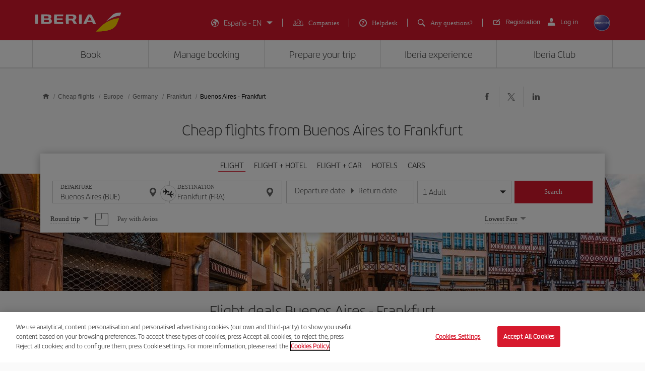

--- FILE ---
content_type: text/html;charset=utf-8
request_url: https://www.iberia.com/es/cheap-flights/Buenos-Aires-Frankfurt/
body_size: 24548
content:

<!DOCTYPE HTML>
<html lang="en">
    <head>

    <meta charset="UTF-8"/>
    <title>Cheap flights from Buenos Aires to Frankfurt - Iberia Spain</title>
    
    <meta name="description" content="Cheap flights from Buenos Aires to Frankfurt. Check the best flight offers Buenos Aires-Frankfurt and book your plane ticket with the Iberia guarantee"/>
    <meta name="template" content="page-landing-three-origin-destination"/>
    <meta name="viewport" content="width=device-width, initial-scale=1"/>
    <meta name="robots" content="index, follow"/>

    
    <meta property="og:title" content="Cheap flights from Buenos Aires to Frankfurt - Iberia Spain"/>
    
    <meta property="og:description" content="Cheap flights from Buenos Aires to Frankfurt. Check the best flight offers Buenos Aires-Frankfurt and book your plane ticket with the Iberia guarantee"/>
    <meta property="og:site_name" content="Iberia"/>
    <meta property="og:locale" content="en_ES"/>
    <meta property="og:type" content="article"/>
    <meta property="og:url" content="https://www.iberia.com/es/cheap-flights/Buenos-Aires-Frankfurt/"/>
    <meta property="og:image" content="https://www.iberia.com/content/dam/iberia-cheap-flights-landings/resources/images/iberia-rrss.png"/>

    <meta name="twitter:card" content="summary"/>
    
    <meta name="twitter:title" content="Cheap flights from Buenos Aires to Frankfurt - Iberia Spain"/>
    
    <meta name="twitter:description" content="Cheap flights from Buenos Aires to Frankfurt. Check the best flight offers Buenos Aires-Frankfurt and book your plane ticket with the Iberia guarantee"/>
    <meta name="twitter:site" content="@Iberia"/>
    <meta name="twitter:image" content="https://www.iberia.com/content/dam/iberia-cheap-flights-landings/resources/images/iberia-rrss.png"/>

    
        
    
    
        <script type="text/javascript" src="/ruxitagentjs_ICANVfghqrux_10325251103172537.js" data-dtconfig="app=fdab8308bc1717d2|owasp=1|featureHash=ICANVfghqrux|rdnt=1|uxrgce=1|cuc=wb56dkx5|mel=100000|dpvc=1|md=mdcc1=bdatalayer_general.SearchDest,mdcc2=bdatalayer_general.precioTotal,mdcc3=bdatalayer_general.moneda,mdcc4=bdatalayer_general.precioPax,mdcc5=bdatalayer_general.SearchOrigin,mdcc6=cTLTSID,mdcc7=bdatalayer_general.codigoError,mdcc8=bdatalayer_general.subCodigoError,mdcc9=bdatalayer_general.descripcionError,mdcc10=bdatalayer_general.quadrigam,mdcc11=bdatalayer_ecommerce.transaction.revenue,mdcc12=bdatalayer_ecommerce.transaction.id,mdcc13=bdatalayer_general.precioTotal,mdcc14=a.ib-text,mdcc15=a.ib-modals__header,mdcc16=bdatalayer_general.userID,mdcc17=bdatalayer_general.NivelUsuario,mdcc18=bdatalayer_general.quadrigam,mdcc19=bdatalayer_general.quadrigam,mdcc20=bdigital_data.Quadrigam,mdcc21=bdigital_data.Quadrigam,mdcc22=bdatalayer_general.mercado|lastModification=1766503861895|mdp=mdcc17,mdcc18,mdcc21|tp=500,50,0|srbbv=2|agentUri=/ruxitagentjs_ICANVfghqrux_10325251103172537.js|reportUrl=/rb_bf68025iux|rid=RID_-504573915|rpid=1495834755|domain=iberia.com"></script><script defer="defer" type="text/javascript" src="/.rum/@adobe/helix-rum-js@%5E2/dist/rum-standalone.js"></script>
<script>
digital_data = {"Quadrigam":"LANDT3-BUE-FRA"};
digital_data['ModeWeb'] = window.innerWidth < 768 ? "mobile" : window.innerWidth >= 1024 ? "desktop" : "tablet";
dataLayer = [];
dataLayer.push(digital_data);
</script>
<!-- Google Tag Manager -->
<script>(function(w,d,s,l,i){w[l]=w[l]||[];w[l].push({'gtm.start':
new Date().getTime(),event:'gtm.js'});var f=d.getElementsByTagName(s)[0],
j=d.createElement(s),dl=l!='dataLayer'?'&l='+l:'';j.async=true;j.src=
'https://www.googletagmanager.com/gtm.js?id='+i+dl;f.parentNode.insertBefore(j,f
);
})(window,document,'script','dataLayer','GTM-MMC2QND');</script>
<!-- End Google Tag Manager -->
<!-- Init Monetate -->
<script type="text/javascript">
var monetateT = new Date().getTime();
var mnttScript = document.createElement("script");
mnttScript.defer = true;

switch (document.domain) {
  case 'www.iberia.com':
  case 'pro.iberia.com':
  case 'pre.iberia.com':
  case 'prod-aem.iberia.com':
  case 'pre-aem.iberia.com':
    mnttScript.src = "//se.monetate.net/js/2/a-5c6d3edb/p/iberia.com/entry.js";
    break;
  case "int.iberia.com":
  case 'dev-aem.iberia.com':
    mnttScript.src = "//se.monetate.net/js/2/a-5c6d3edb/d/int.iberia.com/entry.js";
    break;
  case "preb.iberia.es":
    mnttScript.src = "//se.monetate.net/js/2/a-5c6d3edb/d2/preb.iberia.es/entry.js";
    break;
  case 'pree.iberia.es':
    mnttScript.src = "//se.monetate.net/js/2/a-5c6d3edb/d/pree.iberia.es/entry.js";
    break;
  case 'pred.iberia.es':
    mnttScript.src = "//se.monetate.net/js/2/a-5c6d3edb/d/pred.iberia.es/entry.js";
    break;
  default:
    mnttScript.src = "//se.monetate.net/js/2/a-5c6d3edb/d/preprod.iberia.com/entry.js";
    break;
}
document.querySelector("head").appendChild(mnttScript);
</script>
<!-- End Monetate -->
    
    
    
<link rel="canonical" href="https://www.iberia.com/es/cheap-flights/Buenos-Aires-Frankfurt/"/>

    <link rel="alternate" href="https://www.iberia.com/dz/vols-pas-cher/Buenos-Aires-Francfort/" hreflang="fr-DZ"/>

    <link rel="alternate" href="https://www.iberia.com/dz/vuelos-baratos/Buenos-Aires-Frankfurt/" hreflang="es-DZ"/>

    <link rel="alternate" href="https://www.iberia.com/ar/vuelos-baratos/Buenos-Aires-Frankfurt/" hreflang="es-AR"/>

    <link rel="alternate" href="https://www.iberia.com/ar/cheap-flights/Buenos-Aires-Frankfurt/" hreflang="en-AR"/>

    <link rel="alternate" href="https://www.iberia.com/be/vols-pas-cher/Buenos-Aires-Francfort/" hreflang="fr-BE"/>

    <link rel="alternate" href="https://www.iberia.com/be/vuelos-baratos/Buenos-Aires-Frankfurt/" hreflang="es-BE"/>

    <link rel="alternate" href="https://www.iberia.com/be/cheap-flights/Buenos-Aires-Frankfurt/" hreflang="en-BE"/>

    <link rel="alternate" href="https://www.iberia.com/br/voos-baratos/Buenos-Aires-Frankfurt/" hreflang="pt-BR"/>

    <link rel="alternate" href="https://www.iberia.com/br/vuelos-baratos/Buenos-Aires-Frankfurt/" hreflang="es-BR"/>

    <link rel="alternate" href="https://www.iberia.com/cl/vuelos-baratos/Buenos-Aires-Frankfurt/" hreflang="es-CL"/>

    <link rel="alternate" href="https://www.iberia.com/cl/cheap-flights/Buenos-Aires-Frankfurt/" hreflang="en-CL"/>

    <link rel="alternate" href="https://www.iberia.com/co/vuelos-baratos/Buenos-Aires-Frankfurt/" hreflang="es-CO"/>

    <link rel="alternate" href="https://www.iberia.com/co/cheap-flights/Buenos-Aires-Frankfurt/" hreflang="en-CO"/>

    <link rel="alternate" href="https://www.iberia.com/cr/vuelos-baratos/Buenos-Aires-Frankfurt/" hreflang="es-CR"/>

    <link rel="alternate" href="https://www.iberia.com/cr/cheap-flights/Buenos-Aires-Frankfurt/" hreflang="en-CR"/>

    <link rel="alternate" href="https://www.iberia.com/cu/vuelos-baratos/Buenos-Aires-Frankfurt/" hreflang="es-CU"/>

    <link rel="alternate" href="https://www.iberia.com/cu/cheap-flights/Buenos-Aires-Frankfurt/" hreflang="en-CU"/>

    <link rel="alternate" href="https://www.iberia.com/cz/vuelos-baratos/Buenos-Aires-Frankfurt/" hreflang="es-CZ"/>

    <link rel="alternate" href="https://www.iberia.com/cz/cheap-flights/Buenos-Aires-Frankfurt/" hreflang="en-CZ"/>

    <link rel="alternate" href="https://www.iberia.com/dk/vuelos-baratos/Buenos-Aires-Frankfurt/" hreflang="es-DK"/>

    <link rel="alternate" href="https://www.iberia.com/dk/cheap-flights/Buenos-Aires-Frankfurt/" hreflang="en-DK"/>

    <link rel="alternate" href="https://www.iberia.com/de/flugangebote/Buenos-Aires-Frankfurt/" hreflang="de-DE"/>

    <link rel="alternate" href="https://www.iberia.com/de/vuelos-baratos/Buenos-Aires-Frankfurt/" hreflang="es-DE"/>

    <link rel="alternate" href="https://www.iberia.com/ec/vuelos-baratos/Buenos-Aires-Frankfurt/" hreflang="es-EC"/>

    <link rel="alternate" href="https://www.iberia.com/ec/cheap-flights/Buenos-Aires-Frankfurt/" hreflang="en-EC"/>

    <link rel="alternate" href="https://www.iberia.com/sv/vuelos-baratos/Buenos-Aires-Frankfurt/" hreflang="es-SV"/>

    <link rel="alternate" href="https://www.iberia.com/sv/cheap-flights/Buenos-Aires-Frankfurt/" hreflang="en-SV"/>

    <link rel="alternate" href="https://www.iberia.com/fi/cheap-flights/Buenos-Aires-Frankfurt/" hreflang="en-FI"/>

    <link rel="alternate" href="https://www.iberia.com/fi/vuelos-baratos/Buenos-Aires-Frankfurt/" hreflang="es-FI"/>

    <link rel="alternate" href="https://www.iberia.com/fr/vols-pas-cher/Buenos-Aires-Francfort/" hreflang="fr-FR"/>

    <link rel="alternate" href="https://www.iberia.com/fr/vuelos-baratos/Buenos-Aires-Frankfurt/" hreflang="es-FR"/>

    <link rel="alternate" href="https://www.iberia.com/gr/vuelos-baratos/Buenos-Aires-Frankfurt/" hreflang="es-GR"/>

    <link rel="alternate" href="https://www.iberia.com/gr/cheap-flights/Buenos-Aires-Frankfurt/" hreflang="en-GR"/>

    <link rel="alternate" href="https://www.iberia.com/gt/vuelos-baratos/Buenos-Aires-Frankfurt/" hreflang="es-GT"/>

    <link rel="alternate" href="https://www.iberia.com/gt/cheap-flights/Buenos-Aires-Frankfurt/" hreflang="en-GT"/>

    <link rel="alternate" href="https://www.iberia.com/hu/vuelos-baratos/Buenos-Aires-Frankfurt/" hreflang="es-HU"/>

    <link rel="alternate" href="https://www.iberia.com/hu/cheap-flights/Buenos-Aires-Frankfurt/" hreflang="en-HU"/>

    <link rel="alternate" href="https://www.iberia.com/ie/vuelos-baratos/Buenos-Aires-Frankfurt/" hreflang="es-IE"/>

    <link rel="alternate" href="https://www.iberia.com/ie/cheap-flights/Buenos-Aires-Frankfurt/" hreflang="en-IE"/>

    <link rel="alternate" href="https://www.iberia.com/il/vuelos-baratos/Buenos-Aires-Frankfurt/" hreflang="es-IL"/>

    <link rel="alternate" href="https://www.iberia.com/il/cheap-flights/Buenos-Aires-Frankfurt/" hreflang="en-IL"/>

    <link rel="alternate" href="https://www.iberia.com/it/offerte-voli/Buenos-Aires-Francoforte/" hreflang="it-IT"/>

    <link rel="alternate" href="https://www.iberia.com/it/vuelos-baratos/Buenos-Aires-Frankfurt/" hreflang="es-IT"/>

    <link rel="alternate" href="https://www.iberia.com/it/cheap-flights/Buenos-Aires-Frankfurt/" hreflang="en-IT"/>

    <link rel="alternate" href="https://www.iberia.com/ma/vols-pas-cher/Buenos-Aires-Francfort/" hreflang="fr-MA"/>

    <link rel="alternate" href="https://www.iberia.com/ma/vuelos-baratos/Buenos-Aires-Frankfurt/" hreflang="es-MA"/>

    <link rel="alternate" href="https://www.iberia.com/mx/vuelos-baratos/Buenos-Aires-Frankfurt/" hreflang="es-MX"/>

    <link rel="alternate" href="https://www.iberia.com/mx/cheap-flights/Buenos-Aires-Frankfurt/" hreflang="en-MX"/>

    <link rel="alternate" href="https://www.iberia.com/nl/goedkopevluchten/Buenos-Aires-Frankfurt/" hreflang="nl-NL"/>

    <link rel="alternate" href="https://www.iberia.com/nl/vuelos-baratos/Buenos-Aires-Frankfurt/" hreflang="es-NL"/>

    <link rel="alternate" href="https://www.iberia.com/nl/cheap-flights/Buenos-Aires-Frankfurt/" hreflang="en-NL"/>

    <link rel="alternate" href="https://www.iberia.com/at/flugangebote/Buenos-Aires-Frankfurt/" hreflang="de-AT"/>

    <link rel="alternate" href="https://www.iberia.com/at/vuelos-baratos/Buenos-Aires-Frankfurt/" hreflang="es-AT"/>

    <link rel="alternate" href="https://www.iberia.com/pa/vuelos-baratos/Buenos-Aires-Frankfurt/" hreflang="es-PA"/>

    <link rel="alternate" href="https://www.iberia.com/pa/cheap-flights/Buenos-Aires-Frankfurt/" hreflang="en-PA"/>

    <link rel="alternate" href="https://www.iberia.com/pe/vuelos-baratos/Buenos-Aires-Frankfurt/" hreflang="es-PE"/>

    <link rel="alternate" href="https://www.iberia.com/pe/cheap-flights/Buenos-Aires-Frankfurt/" hreflang="en-PE"/>

    <link rel="alternate" href="https://www.iberia.com/pt/voos-baratos/Buenos-Aires-Frankfurt/" hreflang="pt-PT"/>

    <link rel="alternate" href="https://www.iberia.com/pt/vuelos-baratos/Buenos-Aires-Frankfurt/" hreflang="es-PT"/>

    <link rel="alternate" href="https://www.iberia.com/pr/vuelos-baratos/Buenos-Aires-Frankfurt/" hreflang="es-PR"/>

    <link rel="alternate" href="https://www.iberia.com/pr/cheap-flights/Buenos-Aires-Frankfurt/" hreflang="en-PR"/>

    <link rel="alternate" href="https://www.iberia.com/do/vuelos-baratos/Buenos-Aires-Frankfurt/" hreflang="es-DO"/>

    <link rel="alternate" href="https://www.iberia.com/do/cheap-flights/Buenos-Aires-Frankfurt/" hreflang="en-DO"/>

    <link rel="alternate" href="https://www.iberia.com/ch/flugangebote/Buenos-Aires-Frankfurt/" hreflang="de-CH"/>

    <link rel="alternate" href="https://www.iberia.com/ch/vols-pas-cher/Buenos-Aires-Francfort/" hreflang="fr-CH"/>

    <link rel="alternate" href="https://www.iberia.com/ch/vuelos-baratos/Buenos-Aires-Frankfurt/" hreflang="es-CH"/>

    <link rel="alternate" href="https://www.iberia.com/sn/vols-pas-cher/Buenos-Aires-Francfort/" hreflang="fr-SN"/>

    <link rel="alternate" href="https://www.iberia.com/sn/vuelos-baratos/Buenos-Aires-Frankfurt/" hreflang="es-SN"/>

    <link rel="alternate" href="https://www.iberia.com/se/vuelos-baratos/Buenos-Aires-Frankfurt/" hreflang="es-SE"/>

    <link rel="alternate" href="https://www.iberia.com/se/cheap-flights/Buenos-Aires-Frankfurt/" hreflang="en-SE"/>

    <link rel="alternate" href="https://www.iberia.com/uy/vuelos-baratos/Buenos-Aires-Frankfurt/" hreflang="es-UY"/>

    <link rel="alternate" href="https://www.iberia.com/uy/cheap-flights/Buenos-Aires-Frankfurt/" hreflang="en-UY"/>

    <link rel="alternate" href="https://www.iberia.com/ru/predlozheniya-reysov/Buenos-Ayres-Frankfurt/" hreflang="ru-RU"/>

    <link rel="alternate" href="https://www.iberia.com/ru/vuelos-baratos/Buenos-Aires-Frankfurt/" hreflang="es-RU"/>

    <link rel="alternate" href="https://www.iberia.com/ru/cheap-flights/Buenos-Aires-Frankfurt/" hreflang="en-RU"/>

    <link rel="alternate" href="https://www.iberia.com/cn/zh/cheap-flights/Buenos-Aires-Frankfurt/" hreflang="zh-CN"/>

    <link rel="alternate" href="https://www.iberia.com/cn/vuelos-baratos/Buenos-Aires-Frankfurt/" hreflang="es-CN"/>

    <link rel="alternate" href="https://www.iberia.com/cn/cheap-flights/Buenos-Aires-Frankfurt/" hreflang="en-CN"/>

    <link rel="alternate" href="https://www.iberia.com/jp/ja/cheap-flights/Buenos-Aires-Frankfurt/" hreflang="ja-JP"/>

    <link rel="alternate" href="https://www.iberia.com/jp/vuelos-baratos/Buenos-Aires-Frankfurt/" hreflang="es-JP"/>

    <link rel="alternate" href="https://www.iberia.com/jp/cheap-flights/Buenos-Aires-Frankfurt/" hreflang="en-JP"/>

    <link rel="alternate" href="https://www.iberia.com/es/vuelos-baratos/Buenos-Aires-Frankfurt/" hreflang="es-ES"/>

    <link rel="alternate" href="https://www.iberia.com/es/vols-barats/Buenos-Aires-Frankfurt/" hreflang="ca-ES"/>

    <link rel="alternate" href="https://www.iberia.com/es/cheap-flights/Buenos-Aires-Frankfurt/" hreflang="en-ES"/>

    <link rel="alternate" href="https://www.iberia.com/gb/cheap-flights/Buenos-Aires-Frankfurt/" hreflang="en-GB"/>

    <link rel="alternate" href="https://www.iberia.com/gb/vuelos-baratos/Buenos-Aires-Frankfurt/" hreflang="es-GB"/>

    <link rel="alternate" href="https://www.iberia.com/us/cheap-flights/Buenos-Aires-Frankfurt/" hreflang="en-US"/>

    <link rel="alternate" href="https://www.iberia.com/us/vuelos-baratos/Buenos-Aires-Frankfurt/" hreflang="es-US"/>


    
<meta name="codeIata"/>
<meta name="codeCountry"/>
<meta name="codCCAA"/>
<meta name="codeArea"/>
<meta name="contentFragmentAirport" content="/content/dam/iberia-cheap-flights-landings/content-fragments/airports/en/eu/de/fra"/>
<meta name="contentFragmentDestinationInfo" content="/content/dam/iberia-cheap-flights-landings/content-fragments/destination-info/city/en/eu/de/fra"/>
<meta name="languageName"/>

    
    <link rel="stylesheet" href="/etc.clientlibs/iberia-cheap-flights-landings/clientlibs/vendor/jquery-ui.lc-966a84afac66eb0a63944a994ceae18a-lc.min.css" type="text/css">
<link rel="stylesheet" href="/etc.clientlibs/iberia-cheap-flights-landings/clientlibs/vendor/selectric.lc-425054ba54dd5d19d910cf64ab159052-lc.min.css" type="text/css">
<link rel="stylesheet" href="/etc.clientlibs/iberia-cheap-flights-landings/clientlibs/clientlib-site.lc-eba34b93cb2612c015fcb79983b698af-lc.min.css" type="text/css">
<script defer src="/etc.clientlibs/iberia-cheap-flights-landings/clientlibs/vendor/jquery.lc-76a92234952929ebefaa60dd43afeddb-lc.min.js"></script>
<script defer src="/etc.clientlibs/iberia-cheap-flights-landings/clientlibs/vendor/jquery-ui.lc-cfd42254e0d0be034369c440df7cb307-lc.min.js"></script>
<script defer src="/etc.clientlibs/iberia-cheap-flights-landings/clientlibs/vendor/selectric.lc-f8324405628b1cfa601f2162d9fedc03-lc.min.js"></script>
<script defer src="/etc.clientlibs/iberia-cheap-flights-landings/clientlibs/clientlib-site.lc-56334365b6bba1ec4d9aad7078cddaf3-lc.min.js"></script>


    
    <link rel="stylesheet" href="/etc.clientlibs/iberia-cheap-flights-landings/clientlibs/clientlib-base.lc-4fb628f2edf7b457c6ec0b16fbabb054-lc.min.css" type="text/css">
<script defer src="/etc.clientlibs/iberia-cheap-flights-landings/clientlibs/clientlib-base.lc-d41d8cd98f00b204e9800998ecf8427e-lc.min.js"></script>








    
    
    

    

    
    
    
    
    <script async src="/etc.clientlibs/core/wcm/components/commons/datalayer/v2/clientlibs/core.wcm.components.commons.datalayer.v2.lc-1e0136bad0acfb78be509234578e44f9-lc.min.js"></script>


    
    <script async src="/etc.clientlibs/core/wcm/components/commons/datalayer/acdl/core.wcm.components.commons.datalayer.acdl.lc-bf921af342fd2c40139671dbf0920a1f-lc.min.js"></script>



    
        
    <link rel="icon" type="image/x-icon" href="/etc.clientlibs/iberia-cheap-flights-landings/clientlibs/clientlib-site/resources/images/favicons/favicon.ico"/>
    <link rel="icon" type="image/png" sizes="32x32" href="/etc.clientlibs/iberia-cheap-flights-landings/clientlibs/clientlib-site/resources/images/favicons/favicon-32x32.png"/>
    <link rel="icon" type="image/png" sizes="16x16" href="/etc.clientlibs/iberia-cheap-flights-landings/clientlibs/clientlib-site/resources/images/favicons/favicon-16x16.png"/>
    <link rel="apple-touch-icon" sizes="180x180" href="/etc.clientlibs/iberia-cheap-flights-landings/clientlibs/clientlib-site/resources/images/favicons/apple-touch-icon.png"/>
    <link rel="manifest" href="/etc.clientlibs/iberia-cheap-flights-landings/clientlibs/clientlib-site/resources/images/favicons/site.webmanifest"/>
    <link rel="mask-icon" href="/etc.clientlibs/iberia-cheap-flights-landings/clientlibs/clientlib-site/resources/images/favicons/safari-pinned-tab.svg" color="#d7192d"/>
    <link rel="preload" as="font" type="font/woff2" href="/etc.clientlibs/iberia-cheap-flights-landings/clientlibs/clientlib-site/resources/fonts/IberiaHeadline-Light.woff2" crossorigin/>
    
    <link rel="preload" as="image" fetchpriority="high" href="/content/dam/iberia-cheap-flights-landings/images/destinations/cities/eu/de/fra/top_banner_LANDT2A-FRA.jpg" imagesrcset="/content/dam/iberia-cheap-flights-landings/images/destinations/cities/eu/de/fra/top_banner_LANDT2A-FRA.jpg.transform/landings-img-resize-quality-xs/image.jpeg 576w, /content/dam/iberia-cheap-flights-landings/images/destinations/cities/eu/de/fra/top_banner_LANDT2A-FRA.jpg.transform/landings-img-resize-quality-sm/image.jpeg 768w, /content/dam/iberia-cheap-flights-landings/images/destinations/cities/eu/de/fra/top_banner_LANDT2A-FRA.jpg.transform/landings-img-resize-quality-md/image.jpeg 1024w" imagesizes="(max-width: 576px) 100vw, (max-width: 768px) 100vw, 100vw" type="image/jpeg"/>
    <meta name="msapplication-config" content="/etc.clientlibs/iberia-cheap-flights-landings/clientlibs/clientlib-site/resources/images/favicons/browserconfig.xml"/>
    <meta name="msapplication-TileColor" content="#ffffff"/>
    <meta name="theme-color" content="#ffffff"/>

    
    

                              <script>!function(a){var e="https://s.go-mpulse.net/boomerang/",t="addEventListener";if(""=="True")a.BOOMR_config=a.BOOMR_config||{},a.BOOMR_config.PageParams=a.BOOMR_config.PageParams||{},a.BOOMR_config.PageParams.pci=!0,e="https://s2.go-mpulse.net/boomerang/";if(window.BOOMR_API_key="VJ24M-53UXC-L3EJP-M8F56-JP45Z",function(){function n(e){a.BOOMR_onload=e&&e.timeStamp||(new Date).getTime()}if(!a.BOOMR||!a.BOOMR.version&&!a.BOOMR.snippetExecuted){a.BOOMR=a.BOOMR||{},a.BOOMR.snippetExecuted=!0;var i,_,o,r=document.createElement("iframe");if(a[t])a[t]("load",n,!1);else if(a.attachEvent)a.attachEvent("onload",n);r.src="javascript:void(0)",r.title="",r.role="presentation",(r.frameElement||r).style.cssText="width:0;height:0;border:0;display:none;",o=document.getElementsByTagName("script")[0],o.parentNode.insertBefore(r,o);try{_=r.contentWindow.document}catch(O){i=document.domain,r.src="javascript:var d=document.open();d.domain='"+i+"';void(0);",_=r.contentWindow.document}_.open()._l=function(){var a=this.createElement("script");if(i)this.domain=i;a.id="boomr-if-as",a.src=e+"VJ24M-53UXC-L3EJP-M8F56-JP45Z",BOOMR_lstart=(new Date).getTime(),this.body.appendChild(a)},_.write("<bo"+'dy onload="document._l();">'),_.close()}}(),"".length>0)if(a&&"performance"in a&&a.performance&&"function"==typeof a.performance.setResourceTimingBufferSize)a.performance.setResourceTimingBufferSize();!function(){if(BOOMR=a.BOOMR||{},BOOMR.plugins=BOOMR.plugins||{},!BOOMR.plugins.AK){var e=""=="true"?1:0,t="",n="aoe3v7yx3tnak2lkzdmq-f-81ea5d8fd-clientnsv4-s.akamaihd.net",i="false"=="true"?2:1,_={"ak.v":"39","ak.cp":"1767547","ak.ai":parseInt("266645",10),"ak.ol":"0","ak.cr":9,"ak.ipv":4,"ak.proto":"h2","ak.rid":"d47d2989","ak.r":47605,"ak.a2":e,"ak.m":"dsca","ak.n":"essl","ak.bpcip":"3.137.186.0","ak.cport":51964,"ak.gh":"23.45.126.199","ak.quicv":"","ak.tlsv":"tls1.3","ak.0rtt":"","ak.0rtt.ed":"","ak.csrc":"-","ak.acc":"","ak.t":"1768605913","ak.ak":"hOBiQwZUYzCg5VSAfCLimQ==oSwVdYVQvrCj2X4w1Aagq8tVGq1NojCzFfEmEd+2/G1rzrgePCg3w2MkOw9MpTm2WaPrlJloDFvEYSvR1jVowGz+NmkHkUd5dCITAl24jW3p401zoSCwBasA/xIgqSNrgOzBwg1nfLuxJ5dahcctCmyR+a5gT3YuGwRM7pTLvMelSvtRmojkTYYnWo2bwGrUrFZkLLXkgQC1g5Hsr30GqTXMF3VtWHF2JuRnJKIMJlSXBlXpLJcGpCfOsD0hfv/VZwQt3EbDRbYv8HWZdZE6lYsusUofDvVe27Ih8gthgK67aVgnu6aYQG4TKyD85ol8qTFFQc+lfssuHPaaDp8A4cfN80eHoaFDB4IvkHPgnzT9/fiXf6eq2vNBgSCn+F8QPr39PQQLojDAe5eE034SpoOpHwjrHQmsG01cx9zNCEI=","ak.pv":"696","ak.dpoabenc":"","ak.tf":i};if(""!==t)_["ak.ruds"]=t;var o={i:!1,av:function(e){var t="http.initiator";if(e&&(!e[t]||"spa_hard"===e[t]))_["ak.feo"]=void 0!==a.aFeoApplied?1:0,BOOMR.addVar(_)},rv:function(){var a=["ak.bpcip","ak.cport","ak.cr","ak.csrc","ak.gh","ak.ipv","ak.m","ak.n","ak.ol","ak.proto","ak.quicv","ak.tlsv","ak.0rtt","ak.0rtt.ed","ak.r","ak.acc","ak.t","ak.tf"];BOOMR.removeVar(a)}};BOOMR.plugins.AK={akVars:_,akDNSPreFetchDomain:n,init:function(){if(!o.i){var a=BOOMR.subscribe;a("before_beacon",o.av,null,null),a("onbeacon",o.rv,null,null),o.i=!0}return this},is_complete:function(){return!0}}}}()}(window);</script></head>
    <body class="landing-three-origin-destination-page page basicpage" id="landing-three-origin-destination-page-fb7aadb923" data-cmp-link-accessibility-enabled data-cmp-link-accessibility-text="opens in a new tab" data-cmp-data-layer-enabled data-cmp-data-layer-name="adobeDataLayer">
        <script>
          var dataLayerName = 'adobeDataLayer' || 'adobeDataLayer';
          window[dataLayerName] = window[dataLayerName] || [];
          window[dataLayerName].push({
              page: JSON.parse("{\x22landing\u002Dthree\u002Dorigin\u002Ddestination\u002Dpage\u002Dfb7aadb923\x22:{\x22@type\x22:\x22iberia\u002Dcheap\u002Dflights\u002Dlandings\/components\/structure\/landing\u002Dthree\u002Dorigin\u002Ddestination\u002Dpage\x22,\x22repo:modifyDate\x22:\x222024\u002D09\u002D11T09:15:49Z\x22,\x22dc:title\x22:\x22Cheap flights from #origin to Frankfurt \u002D Iberia Spain\x22,\x22dc:description\x22:\x22Cheap flights from #origin to #destination. Check the best flight offers #origin\u002D#destination and book your plane ticket with the Iberia guarantee\x22,\x22xdm:template\x22:\x22\/conf\/iberia\u002Dcheap\u002Dflights\u002Dlandings\/settings\/wcm\/templates\/page\u002Dlanding\u002Dthree\u002Dorigin\u002Ddestination\x22,\x22xdm:language\x22:\x22en\x22,\x22xdm:tags\x22:[],\x22repo:path\x22:\x22\/content\/iberia\u002Dcheap\u002Dflights\u002Dlandings\/es\/cheap\u002Dflights\/Europe\/Germany\/Frankfurt\/origin\u002Ddestination.html\x22}}"),
              event:'cmp:show',
              eventInfo: {
                  path: 'page.landing\u002Dthree\u002Dorigin\u002Ddestination\u002Dpage\u002Dfb7aadb923'
              }
          });
        </script>
        
        
            




            

    <a class="skip-to-content" href="#maincontent" tabindex="0" data-interanl-path="/content/iberia-cheap-flights-landings/es/cheap-flights/Europe/Germany/Frankfurt/origin-destination" data-market-code="es" data-language-code="en">
        Skip to main content
    </a>


    <!-- Google Tag Manager (noscript) -->
<noscript><iframe src="https://www.googletagmanager.com/ns.html?id= GTM-MMC2QND "
height="0" width="0" style="display:none;visibility:hidden"></iframe>
</noscript>
<!-- End Google Tag Manager (noscript) -->
<script>
dataLayer.push({'event': 'view'});
</script>
<!-- Init Monetate -->
<script>
if (!!window.monetateQ && (!!window.datalayer_general || !!window.digital_data || !!window.datalayer_ecommerce)) {
    sendDataMNTT();
} else {
    var intervalMNTT = setInterval(function() {

        var counter=0;
        if (!!window.monetateQ && (!!window.datalayer_general || !!window.digital_data || !!window.datalayer_ecommerce)) {
            sendDataMNTT();
            clearInterval(intervalMNTT);
        } else if (counter++ > 30) {
          console.error("MNTT Integration: Timeout - digital_data/datalayer_general no disponible");
          clearInterval(intervalMNTT);
        }
      }, 100);
}



function sendDataMNTT() {

    var t = [];
    var q = "";


    if (!!window.digital_data) {
        q=digital_data.Quadrigam;
        for (const [k,v] of Object.entries(digital_data)) {
            t.push({
                name: "dd_".concat(k),
                value: v
            })
        }
    }


    if (!!window.datalayer_general) {
        q=datalayer_general.quadrigam;
        for (const [k,v] of Object.entries(datalayer_general)) {
            t.push({
                name: "dt_g_".concat(k),
                value: v
            })
        }
    }


    if (!!window.datalayer_ecommerce) {
        for (const [k,v] of Object.entries(datalayer_ecommerce)) {
            t.push({
                name: "dt_e_".concat(k),
                value: v
            })
        }
    }

    window.monetateQ.push(["setPageType", q]),
    window.monetateQ.push(["setCustomVariables", t]),
    window.monetateQ.push(["trackData"])

}
</script>
<!-- End Monetate -->

<div class="root container responsivegrid">

    
    <div id="container-10229b0fba" class="cmp-container">
        


<div class="aem-Grid aem-Grid--12 aem-Grid--default--12 ">
    
    <header class="header-xf experiencefragment aem-GridColumn aem-GridColumn--default--12">
    
    <div class="xfpage page basicpage">


    
    <div id="container-00d0d90bd3" class="cmp-container">
        


<div class="aem-Grid aem-Grid--12 aem-Grid--default--12 ">
    
    <div class="header aem-GridColumn--default--none aem-GridColumn aem-GridColumn--default--12 aem-GridColumn--offset--default--0">

    
    <link rel="stylesheet" href="/etc.clientlibs/iberia-cheap-flights-landings/clientlibs/clientlib-components/clientlib-header/v1/header.lc-a931d9e48223bb0029e3fbd22e3aa652-lc.min.css" type="text/css">



<div class="header--inner bg-red" role="banner">
    <div class="container h-100">
        <div class="row h-100">
            <div class="col-12 p-0">
                <div class="header--inner-block d-flex justify-content-between align-items-center h-100">
                    <div class="header--inner-block__left d-flex">
                        <div class="header--inner-block__left-mobile-menu d-desktop-none" aria-label="Abrir menú de opciones">
                            <p>
                                <em class="icon-menu-hamburguer"></em>
                            </p>
                        </div>
                        <div class="header--inner-block__left-logo">
                            <a title="Iberia logo, go to the homepage." href="https://www.iberia.com/es/?language=en" target="_self">
                                <figure>
                                    <img src="/content/dam/iberia-cheap-flights-landings/resources/icons/logo-iberia.svg" alt="Logo Iberia" loading="lazy" width="171" height="38"/>
                                </figure>
                            </a>
                        </div>
                    </div>
                    <div class="header--inner-block__right d-flex align-items-center">
                        <div class="header--inner-block__right-nav d-none d-desktop-flex">
                            <nav class="lang-menu" role="navigation" aria-label="Main header menu">
                                <ul class="d-flex">
                                    <li class="collapse collapse-lang">
                                        <button id="countryLanguage" aria-haspopup="listbox" aria-expanded="false" aria-label="Seleccionar mercado-idioma" class="js-collapse d-flex align-items-center">
                                            <em class="icon-lang right"></em>
                                            <span class="text-decoration">España - ES</span>
                                            <em class="icon-caret"></em>
                                        </button>
                                        <!-- Lista anidada correctamente dentro de un <li> -->
                                        <article class="collapsed">
                                            
                                                <form class="d-block" action="">
                                                    <select id="market2" name="market" aria-label="Market">
                             
                                                    </select>
                                                    <select id="lang2" name="lang" aria-label="Lenguage">

                                                    </select>
                                                </form>
                                            
                                            <p class="btn-red">
                                                <a href="javascript:;" role="button" class="btn-100 js-changeLang2" aria-label="Accept Selection">Accept</a>
                                            </p>
                                        </article>
                                    </li>
                                    <li>
                                        <em class="icon-business right"></em>
                                        <a class="text-decoration" href="https://www.iberia.com/es/companies/on-business/" target="_self" rel="noopener">
                                            <span>Companies</span>
                                        </a>
                                    </li>
                                    <li>
                                        <em class="icon-question-2 right"></em>
                                        <a class="text-decoration" href="https://www.iberia.com/es/faqs/" target="_self" rel="noopener" title="Go to Helpdesk">
                                            <span class="d-none d-xxl-block" aria-hidden="true">Helpdesk</span>
                                        </a>
                                    </li>
                                    <li class="search-bar">
                                        <em class="icon-search right"></em>
                                        <a class="text-decoration" tabindex="0" target="_self" rel="noopener" title="Any questions?">
                                            <span class="d-none d-xxl-block">Any questions?</span>
                                        </a>
                                        <div class="search" style="display: none;"><div class="faqs">
    
    <link rel="stylesheet" href="/etc.clientlibs/iberia-cheap-flights-landings/clientlibs/clientlib-components/clientlibs-faqs/v1/faqs.lc-49d2bbc47118bfaf4402a3782d660caf-lc.min.css" type="text/css">



<div class="ibe-header-new__item ibe-header-new__dudes" id="search-wrapper">
    <form action="https://ayuda.iberia.com/{country}/resultados" method="get" class="ibe_form" style="display: block;">
        <fieldset>
            <legend for="questions" class="hideAccessible">Escribe aquí tus dudas</legend>
            <div class="ibe-header-new__dudes-search">
                <label for="questions" class="cmp-link__screen-reader-only">Escribe aquí tus dudas</label>
                <input id="questions" name="query" maxlength="100" type="text" placeholder="Escribe aquí tus dudas" title="Escribe aquí tus dudas" class="ibe-header-new__dudes-input" aria-owns="autocompleter-inbenta-container"/>
                <button type="submit" class="ibe-header-new__dudes-search-link icon-search" title="Escribe aquí tus dudas"></button>
            </div>
        </fieldset>
    </form>
</div>

    
    <script defer src="/etc.clientlibs/iberia-cheap-flights-landings/clientlibs/clientlib-components/clientlibs-faqs/v1/faqs.lc-f473fce43bbd8a3b427c39c91515781a-lc.min.js"></script>




</div>
</div>
                                    </li>
                                </ul>
                            </nav>
                        </div>
                        <div class="header--inner-block__right-login">
                            <div id="overlay"></div>
                            <p>
                                <a class="register" id="registerLink" href="https://www.iberia.com/es/iberia/register/" target="_self" rel="noopener" title="Sign up for Iberia">
                                    <em class="icon-message"></em>
                                    <span class="d-none d-xxl-block text-decoration">Registration</span>
                                </a>
                                <a class="login" id="loginLink" href="javascript:void(0)" title="Log in to Iberia Plus">
                                    <em class="icon-user"></em>
                                    <span class="d-none d-xxl-block text-decoration">Log in</span>
                                </a>
                                <div id="loginIberia" class="login-iberia">
                                    
<div id="loggedUser" class="ibe-header-new__item ibe-header-new__logged collapse">
  <div class="ibe-header-desktop ibe-header-new__link d-none">
    <em class="ibe-header-new__logged-svg ibe-login-iberiaplusnew-image ibe-header-new__logged-svg--user ibe-header-new__logged-svg--circle icon-user-login"></em>
    <div class="ibe-content-user">
        <p title="User" data-toggle="collapse" aria-expanded="false" class="pointer ibe-header-new__logged-link icon-editar_perfil">
        </p>
        <div class="ibe-header-new__dropdown" data-offers-collapse="trigger" data-offers-collapsed="true">
            <div class="ibe-header-new__dropdown-wrapper">
              <span class="ibe-header-new__logged-txt ibe-header-new__logged-txt--underline text-decoration">
              Hello
                <span id="loggedUserNameDesktop" class="ibe-header-new__logged-txt text-decoration"></span>
              </span>
              <em class="ibe-header-new__logged-svg ibe-header-new__logged-svg--arrow"> </em>
            </div>
          </div>
        <p class="ibe-header-new__logged-avios ibe-header-new__logged-txt ">
          <span id="loggedUserAviosDesktop"></span>
          <span class="aviosDesktop ibe-header-new__logged-txt d-none">Avios</span>
        </p>
    </div>
  </div>

  <!-- Modo mobile -->
  <a class="loggedMobile d-none" id="loggedLink" href="" title="Log in to Iberia Plus">
    <em class="icon-user-login"></em>
  </a>
  <div id="tool_logged" data-toggle="container" data-login="logged" class="ibe-login ibe-login--logged collapsed" aria-expanded="false">

    <!-- Modo mobile -->
    <div class="ibe-header-mobile ibe-login__group ibe-login__group--mobile d-none">
    <div class="ibe-header-figure">
      <em class="ibe-login-iberiaplusnew-image icon-user-login "></em>
    </div>
      <p class="ibe-login__logged-title ibe-header-new__logged-txt text-decoration">Hello <span id="loggedUserNameMobile" class="bold loggedUserName"></span></p>
    </div>

    <!-- Saldo Avios -->
    <div class="ibe-login__group ibe-login__group-credit-avios ibe-login__group--mobile ibe-login__group--no-border-botto d-none">
      <figure class="ibe-login__figure" id="ibplus-card-fig"></figure>
      <div class="ibe-login__content" id="ibplus-card-info">
        <p class="ibe-login__logged-text">
        Avios balance:
          <a id="loggedUserAviosMobile" href="#" title="Ir a tus Avios" class="link link__regular link__regular--underline">
            
          </a>
        </p>
      </div>
    </div>

    <!-- Planes disponibles -->
    <div class="ibe-login__group ibe-login__group--mobile ibe-login__group-plans d-none">
      <div class="ibe-login__partners ibe-login__logged-text">
        <p class="ibe-login__partners__title">Choose from your different Plans</p>
        <div id="partnersHeaderContainer"></div>

        <span class="ibe_form__radio ibe-login__partners-option">
          <input type="radio" name="partners" id="partner_no" value="partner_no" data-function="" checked="checked" class="ibe_form__radio-input"/>
          <label for="partner_no" class="ibe_form__radio-text ibe_form__radio-text--before ibe-login__partners-info">
            <span class="ibe-login__partners-data">
              <span class="ibe-login__partners-data-title">Prefiero no elegir ningún plan.</span>
            </span>
          </label>
        </span>

        <div class="ibe-login__warning hidden" id="passConfirmSoftUser">
          <span class="ibe-login__warning-text">
            Por seguridad,
            <a href="/integration/ibplus/login/?referralURL=iblandingwcsdel.iberia.com" id="redirectToSale" title="introduce tu contraseña de nuevo para beneficiarte de tu programa." data-focusin="data-focusin" class="ibe-login__warning-text-link">
              introduce tu contraseña de nuevo para beneficiarte de tu programa.
            </a>
          </span>
        </div>
      </div>
    </div>

    <!-- card club ibplus -->
    <div class="ibe-login__group ibe-login__group-card ibe-login__group--mobile d-none" data-img-classic="/content/dam/iberia-cheap-flights-landings/resources/images/ibe-card-plus-normal.png" data-img-silver="/content/dam/iberia-cheap-flights-landings/resources/images/ibe-card-plus-silver.png" data-img-gold="/content/dam/iberia-cheap-flights-landings/resources/images/ibe-card-plus-gold.png" data-img-platinum="/content/dam/iberia-cheap-flights-landings/resources/images/ibe-card-plus-platino.png" data-img-infinity="/content/dam/iberia-cheap-flights-landings/resources/images/ibe-card-plus-infinita.png" data-img-infinityPrime="/content/dam/iberia-cheap-flights-landings/resources/images/ibe-card-plus-infinita-prime.png">
      <figure class="ibe-login__figure ibe-login__figure--card" id="ibplus-card-fig">
        <img id="ibplus-card-img" src="" class="ibe-login__img" loading="lazy" width="32" y height="21"/>
      </figure>
      <div class="ibe-login__content" id="ibplus-card-info d-flex">
        <p id="loggedCardId-NewFormName" class="ibe-login__logged-title">Iberia Plus <span></span></p>
        <p id="idUser" class="ibe-login__logged-text">IB<span></span></p>
      </div>
    </div>
    <!-- card ibZero -->
    <div class="ibezero ibe-login__group d-none">
      <figure class="ibe-login__figure ibe-login__figure--zero is-loaded" style="opacity: 1; transition: opacity 0.25s ease-in-out;">
        <img src="/content/dam/iberia-cheap-flights-landings/resources/images/icon-ibZero.svg" class="ibe-login__img" loading="lazy" width="1" y height="1"/>
      </figure>
      <div class="ibe-login__content ibe-login__content--zero">
        <p class="ibe-login__logged-text">
          <a class="link link__regular link__regular--important" href="#" id="redirectUniversia" title="Register with Club Iberia Plus">Register with Iberia Club</a> 
          and start enjoying all the advantages.&nbsp;&nbsp;
        </p>
      </div>
    </div>
    <!-- user menu -->
    <div class="ibe-login__group ibe-login__group-menu d-none">
      <ul class="ibe-login__list">

        <li class="ibe-menu-new__item--column  ibe-login-iberiaplusnew-li d-flex">
          <em class="ibe-header-new__logged-svg ibe-header-new__logged-svg--menu ibe-login-iberiaplusnew-image icon-menubar-icon"> </em>
          <a href="#" title="Mi Iberia" class="js-myiberia ibe-login-iberiaplusnew-a link link__regular link__regular--line link--no-underline">
             My Iberia
          </a>
        </li>

        <li class="ibe-menu-new__item--column ibe-login-iberiaplusnew-li paddingnone-xs d-flex">
          <em class=" ibe-header-new__logged-svg ibe-header-new__logged-svg--menu ibe-login-iberiaplusnew-image icon-user"></em>
          <a href="#" title="Mi perfil" target="_self" class="js-myprofile ibe-login-iberiaplusnew-a link link__regular link__regular--line link--no-underline">
             My profile
          </a>
        </li>

        <li class="ibe-menu-new__item--column ibe-login-iberiaplusnew-li d-flex">
          <em class="ibe-header-new__logged-svg ibe-header-new__logged-svg--menu ibe-login-iberiaplusnew-image icon-avion-login "></em>
          <a href="#" title="Mis viajes" target="_self" class="js-mytravels ibe-login-iberiaplusnew-a link link__regular link__regular--line link--no-underline">
             My trips
          </a>
        </li>

        <li class="ibe-menu-new__item--column ibe-login-iberiaplusnew-li d-flex">
          <em class="ibe-header-new__logged-svg ibe-header-new__logged-svg--menu ibe-login-iberiaplusnew-image icon-avion-login "></em>
          <a href="#" title="Mi Iberia Plus" class="js-myclubIberia ibe-login-iberiaplusnew-a link link__regular link__regular--line link--no-underline">
             Mi Iberia plus
          </a>
        </li>

      </ul>
    </div>

    <!-- Logout -->
    <div class="ibe-login__group ibe-login__group-exit d-none d-flex">
    <em class="ibe-header-new__logged-svg  ibe-login-iberiaplusnew-image icon-logout"> </em>
      <p title="Salir" class="pointer logOut-action ibe-login__link-logout">
         Log out
      </p>
    </div>
  </div>
</div>


                                </div>
                                <div class="modal" id="modal-login" role="modal" style="display: none;">
                                    <div class="content">
                                        <div class="modal-header">
                                            <button class="close" data-target="close" aria-label="Cerrar modal"></button>
                                            <p class="modal-header-title">Access to Iberia Plus</p>
                                            <p class="modal-header-description">Inicia sesión para ver promociones exclusivas y utilizar tus Avios</p>
                                        </div>
                                        <div class="modal-body">
                                        </div>
                                    </div>
                                </div>
                            </p>
                        </div>
                        <div class="header--inner-block__right-link d-none d-xs-block">
                            <p>
                                <a href="https://www.iberia.com/es/our-alliances/oneworld/" target="_blank" rel="noopener" title="Oneworld">
                                    <picture>
                                        <source media="(min-width: 769px)" srcset="/content/dam/iberia-cheap-flights-landings/resources/icons/header_oneworld.svg"/>
                                        <img src="/content/dam/iberia-cheap-flights-landings/resources/icons/header_oneworld.svg" alt="Alianza oneworld" loading="lazy" width="33" height="33"/>
                                    </picture>
                                </a>
                            </p>
                        </div>
                    </div>
                </div>
            </div>
        </div>
    </div>
</div>
<nav class="menu" role="navigation" aria-label="Secondary menu">
    <div class="container p-0">
        <div class="row h-100 m-0">
            <div class="col-12 p-0">
                <div class="menu-panel">
                    <!-- Section 1 -->
                    <div class="nav" role="menu">
                        <p class="menu-item" tabindex="0" aria-haspopup="true" aria-expanded="false" role="menuitem">
                            <span title="Go to: Book">Book</span>
                        </p>                   
                        <div class="submenu submenu2">
                            <ul>
                                <li class="submenu2-item--back js-back">
                                    <em class="icon-arrow-right-2"></em>
                                    <span title="Go to: Book">Book</span>
                                </li>
                            </ul>
        
                            <div class="container p-0 p-desktop-15 d-desktop-flex">
                                <!-- Column 1 -->
                                <div class="col">
                                    <ul class="title-submenu">
                                        <li class="submenu2-item">
                                            <span>Search</span>
                                        </li>
                                    </ul>
        
                                    <ul class="submenu submenu3" role="menu">
                                        <li class="submenu3-item--back js-back">
                                            <em class="icon-arrow-right-2"></em>
                                            <span>Search</span>
                                        </li>
                                        
                                            <li class="submenu3-item" role="menuitem">
                                                <a class="text-decoration" href="https://www.iberia.com/es/flight-search-engine/" target="_self" rel="noopener" title="Go to: Go to: Flights">
                                                    <span><em class="icon-plane"></em><span>Flights</span></span>
                                                </a>
                                            </li>
                                        
                                            <li class="submenu3-item" role="menuitem">
                                                <a class="text-decoration" href="https://www.iberia.com/es/flight+hotel/" target="_self" rel="noopener" title="Go to: Flash Offers">
                                                    <span><em class="icon-flight-hotel"></em><span>Flight &#43; Hotel</span></span>
                                                </a>
                                            </li>
                                        
                                            <li class="submenu3-item" role="menuitem">
                                                <a class="text-decoration" href="https://www.iberia.com/es/en/stopover-in-madrid/" target="_self" rel="noopener" title="Go to: Go to: Stopover Hola Madrid">
                                                    <span><em class="icon-location-marker"></em><span>Stopover Hola Madrid</span></span>
                                                </a>
                                            </li>
                                        
                                            <li class="submenu3-item" role="menuitem">
                                                <a class="text-decoration" href="https://www.iberia.com/es/holidays/" target="_self" rel="noopener" title="Go to: Go to: Travel packages">
                                                    <span><em class="icon"></em><span>Travel packages</span></span>
                                                </a>
                                            </li>
                                        
                                            <li class="submenu3-item" role="menuitem">
                                                <a class="text-decoration" href="https://www.iberia.com/es/more-travel-options/" target="_self" rel="noopener" title="Go to: Go to: More travel options">
                                                    <span><em class="icon"></em><span>More travel options</span></span>
                                                </a>
                                            </li>
                                        
                                    </ul>
                                </div>
                                <!-- Column 2 -->
                                <div class="col">
                                    <ul class="title-submenu">
                                        <li class="submenu2-item">
                                            <span>Offers</span>
                                        </li>
                                    </ul>
        
                                    <ul class="submenu submenu3" role="menu">
                                        <li class="submenu3-item--back js-back">
                                            <em class="icon-arrow-right-2"></em>
                                            <span>Offers</span>
        
                                        </li>
                                        
                                            <li class="submenu3-item" role="menuitem">
                                                <a class="text-decoration" href="https://www.iberia.com/es/en/flash-offers/" target="_self" rel="noopener" title="Go to: Go to: Flash Offers">
                                                    <span><span>Flash Offers</span></span>
                                                </a>
                                            </li>
                                        
                                            <li class="submenu3-item" role="menuitem">
                                                <a class="text-decoration" href="https://www.iberia.com/es/cheap-flights/" target="_self" rel="noopener" title="Go to: Go to: Cheap Flights">
                                                    <span><span>Cheap Flights</span></span>
                                                </a>
                                            </li>
                                        
                                            <li class="submenu3-item" role="menuitem">
                                                <a class="text-decoration" href="https://www.iberia.com/es/cheap-flights/months/" target="_self" rel="noopener" title="Go to: Go to: Browse by month">
                                                    <span><span>Browse by month</span></span>
                                                </a>
                                            </li>
                                        
                                            <li class="submenu3-item" role="menuitem">
                                                <a class="text-decoration" href="https://www.iberia.com/es/offer/flights/black-friday/" target="_self" rel="noopener" title="Go to: Go to: Black Friday flights">
                                                    <span><span>Black Friday flights</span></span>
                                                </a>
                                            </li>
                                        
                                            <li class="submenu3-item" role="menuitem">
                                                <a class="text-decoration" href="https://www.iberia.com/es/all-offers/" target="_self" rel="noopener" title="Go to: Go to: All offers">
                                                    <span><span>All offers</span></span>
                                                </a>
                                            </li>
                                        
                                    </ul>
                                </div>
                                <!-- Column 3 -->
                                <div class="col">
                                    <ul class="title-submenu">
                                        <li class="submenu2-item">
                                            <span>Destinations</span>
                                        </li>
                                    </ul>
        
                                    <ul class="submenu submenu3" role="menu">
                                        <li class="submenu3-item--back js-back">
                                            <em class="icon-arrow-right-2"></em>
                                            <span>Destinations</span>
                                        </li>
                                        
                                            <li class="submenu3-item" role="menuitem">
                                                <a class="text-decoration" href="https://www.iberia.com/es/destination-guide/" target="_self" rel="noopener" title="Go to: Go to: Destination guide">
                                                    <span><span>Destination guide</span></span>
                                                </a>
                                            </li>
                                        
                                            <li class="submenu3-item" role="menuitem">
                                                <a class="text-decoration" href="https://www.iberia.com/es/experiences/activities/" target="_self" rel="noopener" title="Go to: Go to: Activities at the destination">
                                                    <span><span>Activities at the destination</span></span>
                                                </a>
                                            </li>
                                        
                                            <li class="submenu3-item" role="menuitem">
                                                <a class="text-decoration" href="https://www.iberia.com/es/offer/flights/winter-vacation-destinations/" target="_self" rel="noopener" title="Go to: Go to: Winter destinations">
                                                    <span><span>Winter destinations</span></span>
                                                </a>
                                            </li>
                                        
                                    </ul>
                                </div>
                                <!-- Column 4 -->
                                <div class="col">
                                    <ul class="title-submenu">
                                        <li class="submenu2-item">
                                            <span>Fare classes</span>
                                        </li>
                                    </ul>
        
                                    <ul class="submenu submenu3">
                                        <li class="submenu3-item--back js-back">
                                            <em class="icon-arrow-right-2"></em>
                                            <span>Fare classes</span>
                                        </li>
                                        
                                            <li class="submenu3-item" role="menuitem">
                                                <a class="text-decoration" href="https://www.iberia.com/es/business-class_en/" target="_blank" rel="noopener" title="Go to: Go to: Business Class">
                                                    <span><span>Business Class</span></span>
                                                </a>
                                            </li>
                                        
                                            <li class="submenu3-item" role="menuitem">
                                                <a class="text-decoration" href="https://www.iberia.com/es/premium-economy/" target="_self" rel="noopener" title="Go to: Go to: Premium Economy">
                                                    <span><span>Premium Economy</span></span>
                                                </a>
                                            </li>
                                        
                                            <li class="submenu3-item" role="menuitem">
                                                <a class="text-decoration" href="https://www.iberia.com/es/economy/" target="_self" rel="noopener" title="Go to: Go to: Economy Class">
                                                    <span><span>Economy Class</span></span>
                                                </a>
                                            </li>
                                        
        
                                    </ul>
                                </div>
                                <!-- Column 5 -->
                                
                            </div>
        
                        </div>
                        <!-- Section 2 -->
                        <p class="menu-item" tabindex="0" aria-haspopup="true" aria-expanded="false" role="menuitem">
                            <span title="Go to: Manage booking">Manage booking</span>
                        </p>
                        <div class="submenu submenu2">
                            <ul>
                                <li class="submenu2-item--back js-back">
                                    <em class="icon-arrow-right-2"></em>
                                    <span title="Go to: Manage booking">Manage booking</span>
                                </li>
                            </ul>
        
        
        
                            <div class="container p-0 p-desktop-15 d-desktop-flex">
                                <!-- Column 1 -->
                                <div class="col">
                                    <ul class="title-submenu">
                                        <li class="submenu2-item">
                                            <span>Your bookings</span>
                                        </li>
                                    </ul>
        
                                    <ul class="submenu submenu3" role="menu">
                                        <li class="submenu3-item--back js-back">
                                            <em class="icon-arrow-right-2"></em>
                                            <span>Your bookings</span>
                                        </li>
                                        
                                            <li class="submenu3-item" role="menuitem">
                                                <a class="text-decoration" href="https://www.iberia.com/es/manage-my-booking/" target="_self" rel="noopener" title="Go to: Go to: Manage your booking">
                                                    <span><span>Manage your booking</span></span>
                                                </a>
                                            </li>
                                        
                                            <li class="submenu3-item" role="menuitem">
                                                <a class="text-decoration" href="https://www.iberia.com/es/invoices/" target="_self" rel="noopener" title="Go to: Go to: Invoice request">
                                                    <span><span>Invoice request</span></span>
                                                </a>
                                            </li>
                                        
                                            <li class="submenu3-item" role="menuitem">
                                                <a class="text-decoration" href="https://www.iberia.com/es/choose-how-you-want-to-travel/" target="_self" rel="noopener" title="Go to: Go to: Add an extra">
                                                    <span><span>Add an extra</span></span>
                                                </a>
                                            </li>
                                        
        
                                    </ul>
                                </div>
                                <!-- Column 2 -->
                                <div class="col">
                                    <ul class="title-submenu">
                                        <li class="submenu2-item">
                                            <span>Check-in and boarding</span>
                                        </li>
                                    </ul>
        
                                    <ul class="submenu submenu3" role="menu">
                                        <li class="submenu3-item--back js-back">
                                            <em class="icon-arrow-right-2"></em>
                                            <span>Check-in and boarding</span>
                                        </li>
                                        
                                            <li class="submenu3-item" role="menuitem">
                                                <a class="text-decoration" href="https://www.iberia.com/es/online-checkin/" target="_self" rel="noopener" title="Go to: Go to: Check-in online">
                                                    <span><span>Check-in online</span></span>
                                                </a>
                                            </li>
                                        
        
                                    </ul>
                                </div>
                                <!-- Column 3 -->
                                <div class="col">
                                    <ul class="title-submenu">
                                        <li class="submenu2-item">
                                            <span>Flight status updates and news</span>
                                        </li>
                                    </ul>
        
                                    <ul class="submenu submenu3" role="menu">
                                        <li class="submenu3-item--back js-back">
                                            <em class="icon-arrow-right-2"></em>
                                            <span>Flight status updates and news</span>
                                        </li>
                                        
                                            <li class="submenu3-item" role="menuitem">
                                                <a class="text-decoration" href="https://www.iberia.com/es/flight-status/" target="_self" rel="noopener" title="Go to: Flight status">
                                                    <span><span>Flight status</span></span>
                                                </a>
                                            </li>
                                        
                                            <li class="submenu3-item" role="menuitem">
                                                <a class="text-decoration" href="https://www.iberia.com/es/latest-update-of-our-flights/" target="_self" rel="noopener" title="Go to: Latest update of our flights">
                                                    <span><span>Latest update of our flights</span></span>
                                                </a>
                                            </li>
                                        
        
                                    </ul>
                                </div>
                                <!-- Column 4 -->
                                
                                <!-- Column 5 -->
                                
                            </div>
                        </div>
                        <!-- Section 3 -->
                        <p class="menu-item" tabindex="0" aria-haspopup="true" aria-expanded="false" role="menuitem">
                            <span title="Go to: Prepare your trip">Prepare your trip</span>
                        </p>
                        <div class="submenu submenu2">
                            <ul>
                                <li class="submenu2-item--back js-back">
                                    <em class="icon-arrow-right-2"></em>
                                    <span title="Go to: Prepare your trip">Prepare your trip</span>
                                </li>
                            </ul>
        
                            <div class="container p-0 p-desktop-15 d-desktop-flex">
                                <!-- Column 1 -->
                                <div class="col">
                                    <ul class="title-submenu">
                                        <li class="submenu2-item">
                                            <span>Luggage</span>
                                        </li>
                                    </ul>
        
                                    <ul class="submenu submenu3" role="menu">
                                        <li class="submenu3-item--back js-back">
                                            <em class="icon-arrow-right-2"></em>
                                            <span>Luggage</span>
                                        </li>
                                        
                                            <li class="submenu3-item" role="menuitem">
                                                <a class="text-decoration" href="https://www.iberia.com/es/luggage/allowance-in-hold/" target="_self" rel="noopener" title="Go to: Go to: Checked baggage">
                                                    <span><span>Checked baggage</span></span>
                                                </a>
                                            </li>
                                        
                                            <li class="submenu3-item" role="menuitem">
                                                <a class="text-decoration" href="https://www.iberia.com/es/luggage/hand-luggage/" target="_self" rel="noopener" title="Go to: Hand luggage">
                                                    <span><span>Hand luggage</span></span>
                                                </a>
                                            </li>
                                        
                                            <li class="submenu3-item" role="menuitem">
                                                <a class="text-decoration" href="https://www.iberia.com/es/baggage/tracing/" target="_self" rel="noopener" title="Go to: Baggage service centre">
                                                    <span><span>Baggage service centre</span></span>
                                                </a>
                                            </li>
                                        
                                            <li class="submenu3-item" role="menuitem">
                                                <a class="text-decoration" href="https://www.iberia.com/es/baggage/" target="_self" rel="noopener" title="Go to: Go to: More about luggage">
                                                    <span><span>More about luggage</span></span>
                                                </a>
                                            </li>
                                        
        
                                    </ul>
                                </div>
                                <!-- Column 2 -->
                                <div class="col">
                                    <ul class="title-submenu">
                                        <li class="submenu2-item">
                                            <span>Important information</span>
                                        </li>
                                    </ul>
        
                                    <ul class="submenu submenu3" role="menu">
                                        <li class="submenu3-item--back js-back">
                                            <em class="icon-arrow-right-2"></em>
                                            <span>Important information</span>
                                        </li>
                                        
                                            <li class="submenu3-item" role="menuitem">
                                                <a class="text-decoration" href="https://www.iberia.com/es/en/fly-step-by-step/" target="_self" rel="noopener" title="Go to: Your journey step by step">
                                                    <span><span>Your journey step by step</span></span>
                                                </a>
                                            </li>
                                        
                                            <li class="submenu3-item" role="menuitem">
                                                <a class="text-decoration" href="https://www.iberia.com/es/fly-with-iberia/documents/" target="_self" rel="noopener" title="Go to: Go to: Documentation">
                                                    <span><span>Documentation</span></span>
                                                </a>
                                            </li>
                                        
                                            <li class="submenu3-item" role="menuitem">
                                                <a class="text-decoration" href="https://www.iberia.com/es/fly-with-iberia/children-and-infants/" target="_self" rel="noopener" title="Go to: Minors, children &amp; infants">
                                                    <span><span>Minors, children &amp; infants</span></span>
                                                </a>
                                            </li>
                                        
                                            <li class="submenu3-item" role="menuitem">
                                                <a class="text-decoration" href="https://www.iberia.com/es/fly-with-iberia/pets/" target="_self" rel="noopener" title="Go to: Travelling with pets">
                                                    <span><span>Travelling with pets</span></span>
                                                </a>
                                            </li>
                                        
                                            <li class="submenu3-item" role="menuitem">
                                                <a class="text-decoration" href="https://www.iberia.com/es/useful-information/" target="_self" rel="noopener" title="Go to: Go to: More important information">
                                                    <span><span>More important information</span></span>
                                                </a>
                                            </li>
                                        
        
                                    </ul>
                                </div>
                                <!-- Column 3 -->
                                <div class="col">
                                    <ul class="title-submenu">
                                        <li class="submenu2-item">
                                            <span>Airports</span>
                                        </li>
                                    </ul>
        
                                    <ul class="submenu submenu3" role="menu">
                                        <li class="submenu3-item--back js-back">
                                            <em class="icon-arrow-right-2"></em>
                                            <span>Airports</span>
                                        </li>
                                        
                                            <li class="submenu3-item" role="menuitem">
                                                <a class="text-decoration" href="https://www.iberia.com/es/fly-with-iberia/madrid-airport/" target="_self" rel="noopener" title="Go to: Madrid airport">
                                                    <span><span>Madrid airport</span></span>
        
                                                </a>
                                            </li>
                                        
                                            <li class="submenu3-item" role="menuitem">
                                                <a class="text-decoration" href="https://www.iberia.com/es/airport-connection-services/" target="_self" rel="noopener" title="Go to: Go to: Services &amp; Connections">
                                                    <span><span>Services &amp; Connections</span></span>
        
                                                </a>
                                            </li>
                                        
        
                                    </ul>
                                </div>
                                <!-- Column 4 -->
                                <div class="col">
                                    <ul class="title-submenu">
                                        <li class="submenu2-item">
                                            <span>Accessibility</span>
                                        </li>
                                    </ul>
        
                                    <ul class="submenu submenu3" role="menu">
                                        <li class="submenu3-item--back js-back">
                                            <em class="icon-arrow-right-2"></em>
                                            <span>Accessibility</span>
                                        </li>
                                        
                                            <li class="submenu3-item" role="menuitem">
                                                <a class="text-decoration" href="https://www.iberia.com/es/accessibility/flight-with-accessibility/" target="_self" rel="noopener" title="Go to: Go to: Accessible Iberia">
                                                    <span><span>Accessible Iberia</span></span>
        
                                                </a>
                                            </li>
                                        
                                            <li class="submenu3-item" role="menuitem">
                                                <a class="text-decoration" href="https://www.iberia.com/es/accessibility/book-flight-assistance/" target="_self" rel="noopener" title="Go to: Go to: How to book assistance ">
                                                    <span><span>How to book assistance </span></span>
        
                                                </a>
                                            </li>
                                        
                                            <li class="submenu3-item" role="menuitem">
                                                <a class="text-decoration" href="https://www.iberia.com/es/accessibility/wheelchair-other-equipment/" target="_self" rel="noopener" title="Go to: Go to: Wheelchairs and mobility aids">
                                                    <span><span>Wheelchairs and mobility aids</span></span>
        
                                                </a>
                                            </li>
                                        
                                            <li class="submenu3-item" role="menuitem">
                                                <a class="text-decoration" href="https://www.iberia.com/es/en/assistance-dog/" target="_self" rel="noopener" title="Go to: Go to: Assistance dogs">
                                                    <span><span>Assistance dogs</span></span>
        
                                                </a>
                                            </li>
                                        
        
                                    </ul>
                                </div>
                                <!-- Column 5 -->
                                
                            </div>
                        </div>
                        <!-- Section 4 -->
                        <p class="menu-item" tabindex="0" aria-haspopup="true" aria-expanded="false" role="menuitem">
                            <span title="Go to: Iberia experience">Iberia experience</span>
                        </p>
                        <div class="submenu submenu2">
                            <ul>
                                <li class="submenu2-item--back js-back">
                                    <em class="icon-arrow-right-2"></em>
                                    <span title="Go to: Iberia experience">Iberia experience</span>
                                </li>
                            </ul>
        
                            <div class="container p-0 p-desktop-15 d-desktop-flex">
                                <!-- Column 1 -->
                                <div class="col">
                                    <ul class="title-submenu">
                                        <li class="submenu2-item">
                                            <span>Online stores</span>
                                        </li>
                                    </ul>
        
                                    <ul class="submenu submenu3" role="menu">
                                        <li class="submenu3-item--back js-back">
                                            <em class="icon-arrow-right-2"></em>
                                            <span>Online stores</span>
                                        </li>
                                        
                                            <li class="submenu3-item" role="menuitem">
                                                <a class="text-decoration" href="https://ibplustore.iberia.com/?_gl=1*q5ozp4*_gcl_au*MTg5MzcxOTE3LjE3NTM4NzE1NTA.*_ga*MTU2NTgyNDYwNi4xNzQ0NzE3MDQ1*_ga_24H6HK5GQ7*czE3NTkzMjc0MDAkbzUzJGcxJHQxNzU5MzMwMzYzJGoyOSRsMCRoMA.." target="_self" rel="noopener" title="Go to: Go to: Iberia Club Store">
                                                    <span><span>Iberia Club Store</span></span>
                                                </a>
                                            </li>
                                        
                                            <li class="submenu3-item" role="menuitem">
                                                <a class="text-decoration" href="https://www.iberia.com/es/en/maridae/" target="_self" rel="noopener" title="Go to: Go to: Maridae">
                                                    <span><span>Maridae</span></span>
                                                </a>
                                            </li>
                                        
        
                                    </ul>
                                </div>
                                <!-- Column 2 -->
                                <div class="col">
                                    <ul class="title-submenu">
                                        <li class="submenu2-item">
                                            <span>Iberia services</span>
                                        </li>
                                    </ul>
        
                                    <ul class="submenu submenu3" role="menu">
                                        <li class="submenu3-item--back js-back">
                                            <em class="icon-arrow-right-2"></em>
                                            <span>Iberia services</span>
                                        </li>
                                        
                                            <li class="submenu3-item" role="menuitem">
                                                <a class="text-decoration" href="https://www.iberia.com/es/vip-services/" target="_self" rel="noopener" title="Go to: Go to: VIP services">
                                                    <span><span>VIP services</span></span>
                                                </a>
                                            </li>
                                        
                                            <li class="submenu3-item" role="menuitem">
                                                <a class="text-decoration" href="https://www.iberia.com/es/on-board/" target="_self" rel="noopener" title="Go to: Go to: In-flight services">
                                                    <span><span>In-flight services</span></span>
                                                </a>
                                            </li>
                                        
        
                                    </ul>
                                </div>
                                <!-- Column 3 -->
                                <div class="col">
                                    <ul class="title-submenu">
                                        <li class="submenu2-item">
                                            <span>Iberia Advantages</span>
                                        </li>
                                    </ul>
        
                                    <ul class="submenu submenu3" role="menu">
                                        <li class="submenu3-item--back js-back">
                                            <em class="icon-arrow-right-2"></em>
                                            <span>Iberia Advantages</span>
                                        </li>
        
                                        
                                            <li class="submenu3-item" role="menuitem">
                                                <a class="text-decoration" href="https://www.iberia.com/es/refund-vouchers/" target="_self" rel="noopener" title="Go to: Go to: Refund vouchers">
                                                    <span><span>Refund vouchers</span></span>
                                                </a>
                                            </li>
                                        
                                            <li class="submenu3-item" role="menuitem">
                                                <a class="text-decoration" href="https://www.iberia.com/es/gift-card/" target="_self" rel="noopener" title="Go to: Go to: Gift Card">
                                                    <span><span>Gift Card</span></span>
                                                </a>
                                            </li>
                                        
                                            <li class="submenu3-item" role="menuitem">
                                                <a class="text-decoration" href="https://www.iberia.com/es/en/iberiacards/" target="_self" rel="noopener" title="Go to: Go to: Iberia credit card">
                                                    <span><span>Iberia credit card</span></span>
                                                </a>
                                            </li>
                                        
                                            <li class="submenu3-item" role="menuitem">
                                                <a class="text-decoration" href="https://www.iberia.com/es/iberia-advantages/" target="_self" rel="noopener" title="Go to: Go to: More advantages">
                                                    <span><span>More advantages</span></span>
                                                </a>
                                            </li>
                                        
        
                                    </ul>
                                </div>
                                <!-- Column 4 -->
                                <div class="col">
                                    <ul class="title-submenu">
                                        <li class="submenu2-item">
                                            <span>Fleet</span>
                                        </li>
                                    </ul>
        
                                    <ul class="submenu submenu3" role="menu">
                                        <li class="submenu3-item--back js-back">
                                            <em class="icon-arrow-right-2"></em>
                                            <span>Fleet</span>
                                        </li>
                                        
                                            <li class="submenu3-item" role="menuitem">
                                                <a class="text-decoration" href="https://www.iberia.com/es/fleet/iberia/" target="_self" rel="noopener" title="Go to: Go to: Iberia&#39;s fleet">
                                                    <span><span>Iberia&#39;s fleet</span></span>
                                                </a>
                                            </li>
                                        
                                            <li class="submenu3-item" role="menuitem">
                                                <a class="text-decoration" href="https://www.iberia.com/es/fleet/air-nostrum/" target="_self" rel="noopener" title="Go to: Go to: Air Nostrum Fleet">
                                                    <span><span>Air Nostrum Fleet</span></span>
                                                </a>
                                            </li>
                                        
                                            <li class="submenu3-item" role="menuitem">
                                                <a class="text-decoration" href="https://www.iberia.com/es/fleet/iberia-express/" target="_self" rel="noopener" title="Go to: Go to: Iberia Express Aircrafts">
                                                    <span><span>Iberia Express Aircrafts</span></span>
                                                </a>
                                            </li>
                                        
                                            <li class="submenu3-item" role="menuitem">
                                                <a class="text-decoration" href="https://www.iberia.com/es/fleet/historic-aircrafts/" target="_self" rel="noopener" title="Go to: Go to: Historic Aircrafts">
                                                    <span><span>Historic Aircrafts</span></span>
                                                </a>
                                            </li>
                                        
        
                                    </ul>
                                </div>
                                <!-- Column 5 -->
                                
                            </div>
                        </div>
                        <!-- Section 5 -->
                        <p class="menu-item" tabindex="0" aria-haspopup="true" aria-expanded="false" role="menuitem">
                            <span title="Go to: Iberia Club">Iberia Club</span>
                        </p>
                        <div class="submenu submenu2">
                            <ul>
                                <li class="submenu2-item--back js-back">
                                    <em class="icon-arrow-right-2"></em>
                                    <span title="Go to: Iberia Club">Iberia Club</span>
                                </li>
                            </ul>
        
                            <div class="container p-0 p-desktop-15 d-desktop-flex">
                                <!-- Column 1 -->
                                <div class="col">
                                    <ul class="title-submenu">
                                        <li class="submenu2-item">
                                            <span>Discover Iberia Club</span>
                                        </li>
                                    </ul>
        
                                    <ul class="submenu submenu3" role="menu">
        
                                        <li class="submenu3-item--back js-back">
                                            <em class="icon-arrow-right-2"></em>
                                            <span>Discover Iberia Club</span>
                                        </li>
                                        
                                            <li class="submenu3-item" role="menuitem">
                                                <a class="text-decoration" href="https://www.iberia.com/es/all-iberiaplus/" target="_self" rel="noopener" title="Go to: Go to: What is Iberia Club?">
                                                    <span><span>What is Iberia Club?</span></span>
                                                </a>
                                            </li>
                                        
                                            <li class="submenu3-item" role="menuitem">
                                                <a class="text-decoration" href="https://www.iberia.com/es/faqs/iberiaplus/card/" target="_self" rel="noopener" title="Go to: FAQs">
                                                    <span><span>FAQs</span></span>
                                                </a>
                                            </li>
                                        
                                            <li class="submenu3-item" role="menuitem">
                                                <a class="text-decoration" href="https://www.iberia.com/es/iberiaplus/contact/" target="_self" rel="noopener" title="Go to: Contact">
                                                    <span><span>Contact</span></span>
                                                </a>
                                            </li>
                                        
        
                                    </ul>
                                </div>
                                <!-- Column 2 -->
                                <div class="col">
                                    <ul class="title-submenu">
                                        <li class="submenu2-item">
                                            <span>Collect Avios</span>
                                        </li>
                                    </ul>
        
                                    <ul class="submenu submenu3" role="menu">
                                        <li class="submenu3-item--back js-back">
                                            <em class="icon-arrow-right-2"></em>
                                            <span>Collect Avios</span>
                                        </li>
                                        
                                            <li class="submenu3-item" role="menuitem">
                                                <a class="text-decoration" href="https://www.iberia.com/es/iberiaplus/get-avios/" target="_self" rel="noopener" title="Go to: How to earn Avios">
                                                    <span><span>How to earn Avios</span></span>
                                                </a>
                                            </li>
                                        
                                            <li class="submenu3-item" role="menuitem">
                                                <a class="text-decoration" href="https://www.iberia.com/es/iberiaplus/earn-avios-when-you-fly/" target="_self" rel="noopener" title="Go to: Earn Avios flying">
                                                    <span><span>Earn Avios flying</span></span>
                                                </a>
                                            </li>
                                        
                                            <li class="submenu3-item" role="menuitem">
                                                <a class="text-decoration" href="https://www.iberia.com/es/iberiaplus/search-partner/" target="_self" rel="noopener" title="Go to: Make your daily life better">
                                                    <span><span>Make your daily life better</span></span>
                                                </a>
                                            </li>
                                        
                                            <li class="submenu3-item" role="menuitem">
                                                <a class="text-decoration" href="https://www.iberia.com/es/en/iberiaplus/store/" target="_self" rel="noopener" title="Go to: Online shopping">
                                                    <span><span>Online shopping</span></span>
                                                </a>
                                            </li>
                                        
                                            <li class="submenu3-item" role="menuitem">
                                                <a class="text-decoration" href="https://www.iberia.com/es/iberiaplus/buy-gift-avios/" target="_self" rel="noopener" title="Go to: Buy Avios or give them away">
                                                    <span><span>Buy Avios or give them away</span></span>
                                                </a>
                                            </li>
                                        
        
                                    </ul>
                                </div>
                                <!-- Column 3 -->
                                <div class="col">
                                    <ul class="title-submenu">
                                        <li class="submenu2-item">
                                            <span>Redeem Avios</span>
                                        </li>
                                    </ul>
        
                                    <ul class="submenu submenu3" role="menu">
                                        <li class="submenu3-item--back js-back">
                                            <em class="icon-arrow-right-2"></em>
                                            <span>Redeem Avios</span>
                                        </li>
                                        
                                            <li class="submenu3-item" role="menuitem">
                                                <a class="text-decoration" href="https://www.iberia.com/es/iberiaplus/using-my-avios/" target="_self" rel="noopener" title="Go to: How to use Avios">
                                                    <span><span>How to use Avios</span></span>
                                                </a>
                                            </li>
                                        
                                            <li class="submenu3-item" role="menuitem">
                                                <a class="text-decoration" href="https://www.iberia.com/es/iberiaplus/purchase-flights-avios/" target="_self" rel="noopener" title="Go to: Purchase flights">
                                                    <span><span>Purchase flights</span></span>
                                                </a>
                                            </li>
                                        
                                            <li class="submenu3-item" role="menuitem">
                                                <a class="text-decoration" href="https://www.iberia.com/es/iberiaplus/personalise-flight/" target="_self" rel="noopener" title="Go to: Customise your flight">
                                                    <span><span>Customise your flight</span></span>
                                                </a>
                                            </li>
                                        
                                            <li class="submenu3-item" role="menuitem">
                                                <a class="text-decoration" href="https://www.iberia.com/es/hotels-and-cars-with-avios/" target="_self" rel="noopener" title="Go to: With our associated brands">
                                                    <span><span>With our associated brands</span></span>
                                                </a>
                                            </li>
                                        
                                            <li class="submenu3-item" role="menuitem">
                                                <a class="text-decoration" href="https://www.iberia.com/es/iberiaplus/donate-avios/" target="_self" rel="noopener" title="Go to: Donate or transfer your Avios">
                                                    <span><span>Donate or transfer your Avios</span></span>
                                                </a>
                                            </li>
                                        
        
                                    </ul>
                                </div>
                                <!-- Column 4 -->
                                <div class="col">
                                    <ul class="title-submenu">
                                        <li class="submenu2-item">
                                            <span>Iberia Club levels</span>
                                        </li>
                                    </ul>
        
                                    <ul class="submenu submenu3" role="menu">
                                        <li class="submenu3-item--back js-back">
                                            <em class="icon-arrow-right-2"></em>
                                            <span>Iberia Club levels</span>
                                        </li>
                                        
                                            <li class="submenu3-item" role="menuitem">
                                                <a class="text-decoration" href="https://www.iberia.com/es/iberiaplus/advantages/" target="_self" rel="noopener" title="Go to: Advantages by level">
                                                    <span><span>Advantages by level</span></span>
                                                </a>
                                            </li>
        
                                        
                                            <li class="submenu3-item" role="menuitem">
                                                <a class="text-decoration" href="https://www.iberia.com/es/iberiaplus/earn-elite-points/" target="_self" rel="noopener" title="Go to: How to move up to the next level">
                                                    <span><span>How to move up to the next level</span></span>
                                                </a>
                                            </li>
        
                                        
                                            <li class="submenu3-item" role="menuitem">
                                                <a class="text-decoration" href="https://www.iberia.com/es/iberiaplus/kids_en/" target="_self" rel="noopener" title="Go to: Iberia Club Kids">
                                                    <span><span>Iberia Club Kids</span></span>
                                                </a>
                                            </li>
        
                                        
                                    </ul>
                                </div>
                                <!-- Column 5 -->
                                
                            </div>
                        </div>
                        <!-- Section 6 -->
                        
                        <div class="submenu submenu2">
                            <ul>
                                <li class="submenu2-item--back js-back">
                                    <em class="icon-arrow-right-2"></em>
                                    
                                </li>
                            </ul>
        
                            <div class="container p-0 p-desktop-15 d-desktop-flex">
                                <!-- Column 1 -->
                                
                                <!-- Column 2 -->
                                
                                <!-- Column 3 -->
                                
                                <!-- Column 4 -->
                                
                                <!-- Column 5 -->
                                
                            </div>
                        </div>
                    </div>
                </div>
            </div>
        </div>

        <div class="menu-links">
            <ul class="menu-links--list">
                <li class="menu-links--list--item">
                    <a href="https://www.iberia.com/es/flight-search-engine/" target="_self" rel="noopener" title="Flight booking"><em class="icon-mobile icon-plane"></em>Flight booking</a>
                </li>
                <li class="menu-links--list--item">
                    <a href="https://www.iberia.com/es/online-checkin/" target="_self" rel="noopener" title="Access to Check-in "><em class="icon-mobile icon-checkin-online"></em>Access to Check-in </a>
                </li>
                <li class="menu-links--list--item">
                    <a href="https://www.iberia.com/es/manage-my-booking/" target="_self" rel="noopener" title="Manage your booking"><em class="icon-mobile icon-reservation-management"></em>Manage your booking</a>
                </li>
                <li class="menu-links--list--item">
                    <a href="https://www.iberia.com/es/arrivals-and-departures/" target="_self" rel="noopener" title="Arrivals and Departures"><em class="icon-mobile icon-plane"></em>Arrivals and Departures</a>
                </li>
            </ul>
            <ul class="menu-links--tools">
                <li class="menu-links--tools--item js-modal">
                    <a href="#" class="js-modal" data-target="modal-lang" aria-label="Country/Language External Link. Opens in a new window"><em class="icon-lang"></em>Country/Language</a>
                </li>
                <li class="menu-links--tools--item">
                    <a href="https://www.iberia.com/es/companies/on-business/" target="_self" rel="noopener" title="Information about programmes for companies"><em class="icon-business"></em>Information about programmes for companies</a>
                </li>
                <li class="menu-links--tools--item">
                    <a href="" aria-label="Any questions? External Link. Opens in a new window"><em class="icon-search" aria-hidden="true"></em>Any questions?</a>
                </li>
                
            </ul>
        </div>
    </div>

</nav>
<div class="modal" id="modal-lang" role="modal">
    <div class="content">
        <div class="modal-header">
            <button class="close" data-target="close" aria-label="Cerrar modal"></button>
            <p class="modal-header-title">Country selection</p>
            <p class="modal-header-description">Access special offers and content from your country</p>
        </div>
        <div class="modal-body">
            <form>
                    <label for="market-modal" class="d-none">Market</label>
                    <select id="market" name="market-modal" aria-label="Select your country">
                        
                    </select>

                    <label for="lang-modal" class="d-none">Lenguage</label>
                    <select id="lang" name="lang-modal" aria-label="Select your language">

                    </select>

                    <p class="btn-red">
                        <a href="javascript:;" class="btn-100 js-changeLang" aria-label="Accept Selection">Accept</a>
                    </p>
            </form>
        </div>
    </div>
</div>
<div class="ibe-header-new__overlay d-none"></div>

    
    <script defer src="/etc.clientlibs/iberia-cheap-flights-landings/clientlibs/clientlib-components/clientlib-header/v1/header.lc-21cb308e2faf07c8e8cd7a4919b44cbe-lc.min.js"></script>


</div>

    
</div>

    </div>

    
</div>

    

</header>
<main class="container responsivegrid aem-GridColumn aem-GridColumn--default--12">

    
    <div id="container-c17137a23c" class="cmp-container">
        


<div class="aem-Grid aem-Grid--12 aem-Grid--default--12 ">
    
    <div class="container responsivegrid aem-GridColumn aem-GridColumn--default--12">

    
    <div id="container-bdbaf5f499" class="cmp-container">
        


<div class="aem-Grid aem-Grid--12 aem-Grid--default--12 ">
    
    <div class="wrapper-t3 aem-GridColumn aem-GridColumn--default--12"><div>
    
        <div data-landing-template="T3-Landing" data-iata-origin="BUE" data-city-origin="Buenos Aires" data-iata-destination="FRA" data-city-destination="Frankfurt" data-market="_es">
            
                <div>
                    
                    
                    
                    <div>
                        
    
    <link rel="stylesheet" href="/etc.clientlibs/iberia-cheap-flights-landings/clientlibs/clientlib-components/clientlib-breadcrumb/v1/breadcrumb.lc-d7a8c145a231b9f267520d5c3b2e5f00-lc.min.css" type="text/css">




<div class="breadcrumb-sharing">
    <div class="container p-0 p-desktop-15">
        <div class="row">
            <div class="col-9 cmp-breadcrumb-container">
                <div class="cmp-breadcrumb" data-cmp-is="breadcrumb">
                    <div class="cmp-breadcrumb-nav">
                        <ol class="cmp-breadcrumb__list">
                            
                            <li class="cmp-breadcrumb__item"><a class="cmp-breadcrumb__item__link" href="https://www.iberia.com/es/"><i class="icon-home"></i></a></li>
                            
                                <li class="cmp-breadcrumb__item" data-cmp-data-layer="{&#34;breadcrumb-6188ae25d9-item-783b1c18a9&#34;:{&#34;@type&#34;:&#34;iberia-cheap-flights-landings/components/content/breadcrumb/v2/breadcrumb/item&#34;,&#34;repo:modifyDate&#34;:&#34;2025-10-01T14:41:57Z&#34;,&#34;dc:title&#34;:&#34;Cheap flights&#34;,&#34;xdm:linkURL&#34;:&#34;/content/iberia-cheap-flights-landings/es/cheap-flights.html&#34;}}">
                                    <a href="https://www.iberia.com/es/cheap-flights/" class="cmp-breadcrumb__item-link" title="Cheap flights" itemprop="item">
                                        <span itemprop="name">Cheap flights</span>
                                    </a>
                                    <meta itemprop="position" content="1"/>
                                </li>
                            
                                <li class="cmp-breadcrumb__item" data-cmp-data-layer="{&#34;breadcrumb-6188ae25d9-item-c3c5c9b1a8&#34;:{&#34;@type&#34;:&#34;iberia-cheap-flights-landings/components/content/breadcrumb/v2/breadcrumb/item&#34;,&#34;repo:modifyDate&#34;:&#34;2025-06-23T13:49:13Z&#34;,&#34;dc:title&#34;:&#34;Europe&#34;,&#34;xdm:linkURL&#34;:&#34;/content/iberia-cheap-flights-landings/es/cheap-flights/Europe.html&#34;}}">
                                    <a href="https://www.iberia.com/es/cheap-flights/Europe/" class="cmp-breadcrumb__item-link" title="Europe" itemprop="item">
                                        <span itemprop="name">Europe</span>
                                    </a>
                                    <meta itemprop="position" content="2"/>
                                </li>
                            
                                <li class="cmp-breadcrumb__item" data-cmp-data-layer="{&#34;breadcrumb-6188ae25d9-item-193783ae0a&#34;:{&#34;@type&#34;:&#34;iberia-cheap-flights-landings/components/content/breadcrumb/v2/breadcrumb/item&#34;,&#34;repo:modifyDate&#34;:&#34;2024-12-13T13:29:36Z&#34;,&#34;dc:title&#34;:&#34;Germany&#34;,&#34;xdm:linkURL&#34;:&#34;/content/iberia-cheap-flights-landings/es/cheap-flights/Europe/Germany.html&#34;}}">
                                    <a href="https://www.iberia.com/es/cheap-flights/Germany/" class="cmp-breadcrumb__item-link" title="Germany" itemprop="item">
                                        <span itemprop="name">Germany</span>
                                    </a>
                                    <meta itemprop="position" content="3"/>
                                </li>
                            
                                <li class="cmp-breadcrumb__item" data-cmp-data-layer="{&#34;breadcrumb-6188ae25d9-item-afdcc95fec&#34;:{&#34;@type&#34;:&#34;iberia-cheap-flights-landings/components/content/breadcrumb/v2/breadcrumb/item&#34;,&#34;repo:modifyDate&#34;:&#34;2024-12-13T13:29:34Z&#34;,&#34;dc:title&#34;:&#34;Frankfurt&#34;,&#34;xdm:linkURL&#34;:&#34;/content/iberia-cheap-flights-landings/es/cheap-flights/Europe/Germany/Frankfurt.html&#34;}}">
                                    <a href="https://www.iberia.com/es/cheap-flights/Frankfurt/" class="cmp-breadcrumb__item-link" title="Frankfurt" itemprop="item">
                                        <span itemprop="name">Frankfurt</span>
                                    </a>
                                    <meta itemprop="position" content="4"/>
                                </li>
                            
                                <li class="cmp-breadcrumb__item cmp-breadcrumb__item--active" aria-current="page" data-cmp-data-layer="{&#34;breadcrumb-6188ae25d9-item-fb7aadb923&#34;:{&#34;@type&#34;:&#34;iberia-cheap-flights-landings/components/content/breadcrumb/v2/breadcrumb/item&#34;,&#34;repo:modifyDate&#34;:&#34;2024-12-13T13:29:34Z&#34;,&#34;dc:title&#34;:&#34;#origin - Frankfurt&#34;,&#34;xdm:linkURL&#34;:&#34;/content/iberia-cheap-flights-landings/es/cheap-flights/Europe/Germany/Frankfurt/origin-destination.html&#34;}}">
                                    
                                        <span itemprop="name">#origin - Frankfurt</span>
                                    
                                    <meta itemprop="position" content="5"/>
                                </li>
                            
                        </ol>
                    </div>
                </div>
            </div>
            <div class="col-3">
                <div class="cmp-breadcrumb-sharing">
                    
<!-- <script src="https://cdnjs.cloudflare.com/ajax/libs/jquery/3.6.0/jquery.min.js"></script>
<script src="https://cdnjs.cloudflare.com/ajax/libs/jquery-qrcode/1.0/jquery.qrcode.min.js"></script> -->

    
        
    <link rel="stylesheet" href="/etc.clientlibs/iberia-cheap-flights-landings/clientlibs/clientlib-components/clientlib-sharing/v1/sharing.lc-fe847e66edfd717317b8b79f36296f45-lc.min.css" type="text/css">


    



    <div class="cmp-sharing">
        <div class="cmp-sharing__menu-item cmp-sharing__menu-item--icon-share">
            <p class="cmp-sharing__button icon-share" data-placement="bottom" data-toggle="popover" title="Share" data-original-title="Share">
                <span class="hideAccessible">Share</span>
            </p>
            <div data-function="cmp-popover-content" class="cmp-popover hidden" aria-hidden="true">
                <div class="popover fade bottom in" role="tooltip" style="width: 100%;" aria-hidden="false">
                    <div class="arrow" style="left: 91.7695%;"></div>
                    <p class="popover-title">Share</p>
                    <div class="popover-content"></div>
                </div>
            </div>
        </div>
        <ul class="cmp-sharing__container">
            <li class="cmp-sharing__menu-item cmp-sharing__menu-item--icon-facebook" title="Share on Facebook (opens in a new window)">
                <button class="cmp-sharing__button icon-social_facebook" title="Share on Facebook"><span>Facebook</span></button>
            </li>
            <li class="cmp-sharing__menu-item cmp-sharing__menu-item--icon-twitter" title="Share on Twitter (opens in a new window)">
                <button class="cmp-sharing__button icon-twitter-nocircle" title="Share on Twitter"><span>Twitter</span></button>
            </li>
            
            <li class="cmp-sharing__menu-item cmp-sharing__menu-item--icon-linkedin" title="Share on LinkedIn (opens in a new window)">
                <button class="cmp-sharing__button icon-social_linkedin" title="Share on LinkedIn"><span>LinkedIn</span></button>
            </li>
             
           
            
        </ul>
    </div>



    
    <script defer src="/etc.clientlibs/iberia-cheap-flights-landings/clientlibs/clientlib-components/clientlib-sharing/v1/sharing.lc-e795d5f1c933630a0cb92cf1561c5a21-lc.min.js"></script>




                </div>
            </div>
        </div>
    </div>
</div>

    
    <script defer src="/etc.clientlibs/iberia-cheap-flights-landings/clientlibs/clientlib-components/clientlib-breadcrumb/v1/breadcrumb.lc-b5b68853866cc270e4e3eab9a4914569-lc.min.js"></script>



<!--var for print -->
<script type="application/ld+json">{"@context":"http://schema.org","@type":"BreadcrumbList","itemListElement":[{"@type":"ListItem","position":1,"name":"Iberia","item":"https://www.iberia.com/es/"},{"@type":"ListItem","position":2,"name":"Cheap flights","item":"https://www.iberia.com/es/cheap-flights/"},{"@type":"ListItem","position":3,"name":"Europe","item":"https://www.iberia.com/es/cheap-flights/Europe/"},{"@type":"ListItem","position":4,"name":"Germany","item":"https://www.iberia.com/es/cheap-flights/Germany/"},{"@type":"ListItem","position":5,"name":"Frankfurt","item":"https://www.iberia.com/es/cheap-flights/Frankfurt/"},{"@type":"ListItem","position":6,"name":"Buenos Aires - Frankfurt","item":"https://www.iberia.com/es/cheap-flights/#origin-Frankfurt/"}]}</script>

                    </div>
                </div>

                <div>
                    
                    
                    
                    <div>
                        


    
    <link rel="stylesheet" href="/etc.clientlibs/iberia-cheap-flights-landings/clientlibs/clientlib-components/clientlib-titledescription/v1/titledescription.lc-e75244b141653fc2108ba1ea56b6307b-lc.min.css" type="text/css">



<div class="container">
    <section data-timestamp="16/01/2026 23:25:13" id="titledescription-bc839af2a7" class="title-description text-center">
        
            <h1 class="title">Cheap flights from Buenos Aires to Frankfurt</h1>
        
        
        
        
        
        
        
    </section>
</div>
    
    


    
    <script defer src="/etc.clientlibs/iberia-cheap-flights-landings/clientlibs/clientlib-components/clientlib-titledescription/v1/titledescription.lc-d41d8cd98f00b204e9800998ecf8427e-lc.min.js"></script>





                    </div>
                </div>

                <div>
                    
                    
                    
                    <div class="flightSearch">
<div class="ibe-overlay"></div>
<div id="searchFlightSimple" data-url="/content/iberia-cheap-flights-landings/es/cheap-flights/Europe/Germany/Frankfurt/origin-destination/jcr:content/root/container/container/wrapper-t3/flightSearch.flightSearch-complete.html"></div>

    
    <link rel="stylesheet" href="/etc.clientlibs/iberia-cheap-flights-landings/clientlibs/clientlib-components/clientlib-flightSearch/v1/flightSearch.lc-c9b6cdc591b1821922155efe08439c12-lc.min.css" type="text/css">
<script defer src="/etc.clientlibs/iberia-cheap-flights-landings/clientlibs/clientlib-components/clientlib-flightSearch/v1/flightSearch.lc-06921f6d73c610a78af9ab980119b2d9-lc.min.js"></script>





<div class="search-desktop-background">
    <img src="/content/dam/iberia-cheap-flights-landings/images/destinations/cities/eu/de/fra/top_banner_LANDT2A-FRA.jpg" srcset="
            /content/dam/iberia-cheap-flights-landings/images/destinations/cities/eu/de/fra/top_banner_LANDT2A-FRA.jpg.transform/landings-img-resize-quality-xs/image.jpeg 576w,
            /content/dam/iberia-cheap-flights-landings/images/destinations/cities/eu/de/fra/top_banner_LANDT2A-FRA.jpg.transform/landings-img-resize-quality-sm/image.jpeg 768w,
            /content/dam/iberia-cheap-flights-landings/images/destinations/cities/eu/de/fra/top_banner_LANDT2A-FRA.jpg.transform/landings-img-resize-quality-md/image.jpeg 1024w " sizes="(max-width: 576px) 100vw, (max-width: 768px) 100vw, 100vw" fetchpriority="high" alt="" aria-hidden="true" width="640" height="179"/>
</div>
</div>
                </div>

                <div>
                    
                    
                    
                    <div>
                        


    
    


<div class="container">
    <section data-timestamp="16/01/2026 23:25:13" id="titledescription-c2cd38ce39" class="title-description text-center">
        
        
            <h2 class="title">Flight deals Buenos Aires - Frankfurt</h2>
        
        
        
        
        
        
    </section>
</div>
    
    


    
    




                    </div>
                </div>

                <div>
                    <div>
                        
    
    <link rel="stylesheet" href="/etc.clientlibs/iberia-cheap-flights-landings/clientlibs/clientlib-components/clientlib-offers/v1/offers.lc-51a322b8583276552db6284d9a5ed3db-lc.min.css" type="text/css">



<section class="cmp-offers" data-timestamp="16/01/2026 23:25:13" data-cmp-is="offers">
    <div class="container">
        <div class="row">
            <div class="col-12">
                
                
                
                    
                
            </div>
        </div>
    </div>
</section>

    


    
    <script defer src="/etc.clientlibs/iberia-cheap-flights-landings/clientlibs/clientlib-components/clientlib-offers/v1/offers.lc-3f2aafb4d2a20c9cdb6edd4c208707cc-lc.min.js"></script>




                    </div>
                </div>

                <!--Origin Airport-->
                <div>
                    
                    
                    
                    <div>
                        


    
    


<div class="container">
    <section data-timestamp="16/01/2026 23:25:13" id="titleDesc-AirportOriginVuelosBaratos-H2" class="title-description text-center">
        
        
            <h2 class="title">Buenos Aires airport</h2>
        
        
        
        
        
        
    </section>
</div>
    
    


    
    




                    </div>
                </div>
                <div>
                    
                    
                    <div>
                        
    
    <link rel="stylesheet" href="/etc.clientlibs/iberia-cheap-flights-landings/clientlibs/clientlib-components/clientlib-airport/v1/airport.lc-d3494f4fc651581b1f96f790c56e3494-lc.min.css" type="text/css">





<section>
    <div class="cmp-airport" data-cmp-is="airport">
        <div class="container">
            <div class="col-12 p-0">
                <div class="cmp-airport__info">
                    <h3 class="cmp-airport__title">International Minister Pistarini</h3>
                    <div class="cmp-airport__info-group">
                        <div class="cmp-airport__icon icon-location-marker"></div>
                        <p class="cmp-airport__place"><label class="cmp-airport__label">Place:</label>
                            Buenos Aires
                            <a rel="nofollow noreferrer">
                                <label class="cmp-airport__viewMap" tabindex="0">View on map</label>
                            </a>
                        </p>
                    </div>
                    <div class="cmp-airport__info-group">
                        <div class="cmp-airport__icon icon-lang"></div>
                        <div class="cmp-airport__website">
                            <label class="cmp-airport__label">Website:</label>
                            <a href="https://aeropuertoezeiza.net/" target="_blank" rel="nofollow noreferrer">https://aeropuertoezeiza.net/</a>
                        </div>
                    </div>
                    <div class="cmp-airport__info-group">
                        <div class="cmp-airport__icon icon-arrow-direction"></div>
                        <div class="cmp-airport__useful-information">
                            <label class="cmp-airport__label">How to get to the city:</label>
                            The airport is connected to the city centre by the following bus lines: 394, 518, 51 and 8. There are minibuses that connect the airport with other nearby cities. There is also a taxi service in both terminals.
                        </div>
                    </div>
                    <div class="cmp-airport__info-group">
                        <div class="cmp-airport__icon icon-t4"></div>
                        <p class="cmp-airport__terminals"><label class="cmp-airport__label">Terminals: &nbsp;</label>There are 3 passenger terminals: A, B and C and it also has a cargo terminal.</p>
                    </div>
                    <div class="cmp-airport__modal" data-title="International Minister Pistarini" style="display: none; width: auto; min-height: 150px; max-height: none; height: auto;">
                        <div class="cmp-airport__modal-container">
                            
                            <div class="cmp-airport__map"><p>&lt;iframe src&#61;&#34;https://www.google.com/maps/embed?pb&#61;!1m18!1m12!1m3!1d3275.6474474222628!2d-58.534785500000005!3d-34.8148106!2m3!1f0!2f0!3f0!3m2!1i1024!2i768!4f13.1!3m3!1m2!1s0x0%3A0x572cac5e23742173!2zMzTCsDQ4JzUzLjMiUyA1OMKwMzInMDUuMiJX!5e0!3m2!1ses!2ses!4v1652775359066!5m2!1ses!2ses&#34; width&#61;&#34;600&#34; height&#61;&#34;450&#34; style&#61;&#34;border:0;&#34; allowfullscreen&#61;&#34;&#34; loading&#61;&#34;lazy&#34; referrerpolicy&#61;&#34;no-referrer-when-downgrade&#34;&gt;&lt;/iframe&gt;</p></div>
                            <button class="cmp-airport__modal-btn-close icon-close"></button>
                        </div>
                    </div>
                </div>


            </div>
        </div>
    </div>
</section>


    


    
    <script defer src="/etc.clientlibs/iberia-cheap-flights-landings/clientlibs/clientlib-components/clientlib-airport/v1/airport.lc-c2feb8c5fc3c2cd603a9d5824da6d1d6-lc.min.js"></script>




                    </div>
                </div>

                <!-- Destination airport -->
                <div>
                    
                    
                    
                    <div>
                        


    
    


<div class="container">
    <section data-timestamp="16/01/2026 23:25:13" id="titleDesc-AirportOriginVuelosBaratos-H2" class="title-description text-center">
        
        
            <h2 class="title">Frankfurt airport</h2>
        
        
        
        
        
        
    </section>
</div>
    
    


    
    




                    </div>
                </div>
                <div>
                    <div>
                        
                        
                        
    
    




<section>
    <div class="cmp-airport" data-cmp-is="airport">
        <div class="container">
            <div class="col-12 p-0">
                <div class="cmp-airport__info">
                    <h3 class="cmp-airport__title">Frankfurt</h3>
                    <div class="cmp-airport__info-group">
                        <div class="cmp-airport__icon icon-location-marker"></div>
                        <p class="cmp-airport__place"><label class="cmp-airport__label">Place:</label>
                            Frankfurt
                            <a rel="nofollow noreferrer">
                                <label class="cmp-airport__viewMap" tabindex="0">View on map</label>
                            </a>
                        </p>
                    </div>
                    <div class="cmp-airport__info-group">
                        <div class="cmp-airport__icon icon-lang"></div>
                        <div class="cmp-airport__website">
                            <label class="cmp-airport__label">Website:</label>
                            <a href="https://www.aeropuertos.net/aeropuerto-de-frankfurt/" target="_blank" rel="nofollow noreferrer">https://www.aeropuertos.net/aeropuerto-de-frankfurt/</a>
                        </div>
                    </div>
                    <div class="cmp-airport__info-group">
                        <div class="cmp-airport__icon icon-arrow-direction"></div>
                        <div class="cmp-airport__useful-information">
                            <label class="cmp-airport__label">How to get to the city:</label>
                            The A3, A5 and A67 motorways connect the airport with the city; there are bus lines in Terminal 1 (lines 61, 900, 73 and the Darmstadt Airliner), in the arrivals area; commuter, regional and long-distance trains. Taxi ranks are available at the terminal exits.
                        </div>
                    </div>
                    <div class="cmp-airport__info-group">
                        <div class="cmp-airport__icon icon-t4"></div>
                        <p class="cmp-airport__terminals"><label class="cmp-airport__label">Terminals: &nbsp;</label>The airport has 2 terminals, T1 and T2.</p>
                    </div>
                    <div class="cmp-airport__modal" data-title="Frankfurt" style="display: none; width: auto; min-height: 150px; max-height: none; height: auto;">
                        <div class="cmp-airport__modal-container">
                            
                            <div class="cmp-airport__map"><p>&lt;iframe src&#61;&#34;https://www.google.com/maps/embed?pb&#61;!1m14!1m8!1m3!1d10250.326991768688!2d8.5621518!3d50.0379326!3m2!1i1024!2i768!4f13.1!3m3!1m2!1s0x0%3A0x8a74d84d21f8f331!2sAeropuerto%20de%20Fr%C3%A1ncfort%20del%20Meno!5e0!3m2!1ses!2ses!4v1652777599419!5m2!1ses!2ses&#34; width&#61;&#34;600&#34; height&#61;&#34;450&#34; style&#61;&#34;border:0;&#34; allowfullscreen&#61;&#34;&#34; loading&#61;&#34;lazy&#34; referrerpolicy&#61;&#34;no-referrer-when-downgrade&#34;&gt;&lt;/iframe&gt;</p></div>
                            <button class="cmp-airport__modal-btn-close icon-close"></button>
                        </div>
                    </div>
                </div>


            </div>
        </div>
    </div>
</section>


    


    
    



                    </div>
                </div>

                <div>
                    
                    
                    
                    <div>
                        


    
    


<div class="container">
    <section data-timestamp="16/01/2026 23:25:13" id="titleDesc-FAQsVuelosBaratos-H2" class="title-description text-center">
        
        
            <h2 class="title">FAQs about our cheap flights from Buenos Aires to Frankfurt</h2>
        
        
        
        
        
        
    </section>
</div>
    
    


    
    




                    </div>
                </div>

                <div>
                    
                    
                    
                    <div>
                        
    
    <link rel="stylesheet" href="/etc.clientlibs/iberia-cheap-flights-landings/clientlibs/clientlib-components/clientlib-faqaccordion/v1/faqaccordion.lc-02336882da812c0d5441c71cbb830b8e-lc.min.css" type="text/css">




<section>
    <div class="container">
        <div class="row">
            <div class="col-12">
                <div class="cmp-faqaccordion" data-cmp-is="faqAcordeon">
                    <div class="cmp-faqaccordion__container">
                        <div class="cmp-faqaccordion__options">
                            <button type="button" data-toggle="button-collapse" data-text-collapsed="Expand all" data-text-expanded="Close all" class="cmp-faqaccordion__options__button-collapse">Expand all</button>
                        </div>
                        <div class="cmp-faqaccordion__items">
                            
<div id="accordion-3ff627aa32" data-origin="Buenos Aires" class="cmp-accordion" data-cmp-is="accordion" data-cmp-data-layer="{&#34;accordion-3ff627aa32&#34;:{&#34;shownItems&#34;:[],&#34;@type&#34;:&#34;iberia-cheap-flights-landings/components/core/accordion&#34;}}" itemscope itemtype="https://schema.org/FAQPage" data-placeholder-text="false">
    <div class="cmp-accordion__item" data-cmp-hook-accordion="item" data-cmp-data-layer="{&#34;accordion-3ff627aa32-item-35668fee58&#34;:{&#34;@type&#34;:&#34;iberia-cheap-flights-landings/components/core/accordion/item&#34;,&#34;dc:title&#34;:&#34;How to get the cheapest #origin-#destination flight?&#34;}}" id="accordion-3ff627aa32-item-35668fee58" itemscope itemprop="mainEntity" itemtype="https://schema.org/Question">
        <h3 itemprop="name" class="cmp-accordion__header">
            <button id="accordion-3ff627aa32-item-35668fee58-button" class="cmp-accordion__button" type="button" aria-controls="accordion-3ff627aa32-item-35668fee58-panel" data-cmp-hook-accordion="button">
                    <span class="cmp-accordion__title">How to get the cheapest Buenos Aires-Frankfurt flight?</span>

                <span class="cmp-accordion__icon"></span>
            </button>
        </h3>
        <div data-cmp-hook-accordion="panel" id="accordion-3ff627aa32-item-35668fee58-panel" class="cmp-accordion__panel cmp-accordion__panel--hidden" role="region" itemscope itemprop="acceptedAnswer" itemtype="https://schema.org/Answer" aria-labelledby="accordion-3ff627aa32-item-35668fee58-button">
            
            <div class="richtext">
                

    
    <link rel="stylesheet" href="/etc.clientlibs/iberia-cheap-flights-landings/clientlibs/clientlib-components/clientlib-richtext/v1/richtext.lc-9a163603abba3fc4ccdf337ea7c564df-lc.min.css" type="text/css">




<section>
    <div class="container">
        <div class="cmp-richtext" itemprop="text" data-cmp-is="richtext">
            <p><p>You can save on your Buenos Aires-Frankfurt plane ticket and get the cheapest flight if you avoid peak season, book in advance and are flexible about dates and times for both your outbound and return flight.</p></p>
        </div>
    </div>
</section>



    
    <script defer src="/etc.clientlibs/iberia-cheap-flights-landings/clientlibs/clientlib-components/clientlib-richtext/v1/richtext.lc-c161ad4ab1cae70344cb3e18fd74120c-lc.min.js"></script>




            </div>
        </div>
    </div>
<div class="cmp-accordion__item" data-cmp-hook-accordion="item" data-cmp-data-layer="{&#34;accordion-3ff627aa32-item-a1b7000b63&#34;:{&#34;@type&#34;:&#34;iberia-cheap-flights-landings/components/core/accordion/item&#34;,&#34;dc:title&#34;:&#34;What days of the week are cheapest to fly to #origin-#destination?&#34;}}" id="accordion-3ff627aa32-item-a1b7000b63" itemscope itemprop="mainEntity" itemtype="https://schema.org/Question">
        <h3 itemprop="name" class="cmp-accordion__header">
            <button id="accordion-3ff627aa32-item-a1b7000b63-button" class="cmp-accordion__button" type="button" aria-controls="accordion-3ff627aa32-item-a1b7000b63-panel" data-cmp-hook-accordion="button">
                    <span class="cmp-accordion__title">What days of the week are cheapest to fly to Buenos Aires-Frankfurt?</span>

                <span class="cmp-accordion__icon"></span>
            </button>
        </h3>
        <div data-cmp-hook-accordion="panel" id="accordion-3ff627aa32-item-a1b7000b63-panel" class="cmp-accordion__panel cmp-accordion__panel--hidden" role="region" itemscope itemprop="acceptedAnswer" itemtype="https://schema.org/Answer" aria-labelledby="accordion-3ff627aa32-item-a1b7000b63-button">
            
            <div class="richtext">
                

    
    



<section>
    <div class="container">
        <div class="cmp-richtext" itemprop="text" data-cmp-is="richtext">
            <p><p>To find out which day is the cheapest to fly, just start a search in our <strong>cheap flight finder</strong>. Tell us where you are flying from, where you want to go and what dates you&#39;re thinking of. We&#39;ll show you the cheapest flights not only <strong>for the date you searched but on surrounding days as well</strong>, for both the outbound and return flight, so you can find the best deal. And be sure to look carefully at the different flight options we offer every day: certain <strong>times</strong> may save you even more on the price of your ticket.</p></p>
        </div>
    </div>
</section>



    
    



            </div>
        </div>
    </div>
<div class="cmp-accordion__item" data-cmp-hook-accordion="item" data-cmp-data-layer="{&#34;accordion-3ff627aa32-item-716122cf00&#34;:{&#34;@type&#34;:&#34;iberia-cheap-flights-landings/components/core/accordion/item&#34;,&#34;dc:title&#34;:&#34;When are the best flight deals to #origin-#destination?&#34;}}" id="accordion-3ff627aa32-item-716122cf00" itemscope itemprop="mainEntity" itemtype="https://schema.org/Question">
        <h3 itemprop="name" class="cmp-accordion__header">
            <button id="accordion-3ff627aa32-item-716122cf00-button" class="cmp-accordion__button" type="button" aria-controls="accordion-3ff627aa32-item-716122cf00-panel" data-cmp-hook-accordion="button">
                    <span class="cmp-accordion__title">When are the best flight deals to Buenos Aires-Frankfurt?</span>

                <span class="cmp-accordion__icon"></span>
            </button>
        </h3>
        <div data-cmp-hook-accordion="panel" id="accordion-3ff627aa32-item-716122cf00-panel" class="cmp-accordion__panel cmp-accordion__panel--hidden" role="region" itemscope itemprop="acceptedAnswer" itemtype="https://schema.org/Answer" aria-labelledby="accordion-3ff627aa32-item-716122cf00-button">
            
            <div class="richtext">
                

    
    



<section>
    <div class="container">
        <div class="cmp-richtext" itemprop="text" data-cmp-is="richtext">
            <p><p>You can get the cheapest flights by travelling <strong>outside peak season</strong>. Although it depends on the destination, in general Christmas, Easter and school holidays are peak season. Besides, if you&#39;re thinking about a weekend getaway, <strong>the earlier</strong> you book your flight, the better the price.</p></p>
        </div>
    </div>
</section>



    
    



            </div>
        </div>
    </div>
<div class="cmp-accordion__item" data-cmp-hook-accordion="item" data-cmp-data-layer="{&#34;accordion-3ff627aa32-item-ed3cff54de&#34;:{&#34;@type&#34;:&#34;iberia-cheap-flights-landings/components/core/accordion/item&#34;,&#34;dc:title&#34;:&#34;What day of the week is best for getting a cheap plane ticket to #origin-#destination?&#34;}}" id="accordion-3ff627aa32-item-ed3cff54de" itemscope itemprop="mainEntity" itemtype="https://schema.org/Question">
        <h3 itemprop="name" class="cmp-accordion__header">
            <button id="accordion-3ff627aa32-item-ed3cff54de-button" class="cmp-accordion__button" type="button" aria-controls="accordion-3ff627aa32-item-ed3cff54de-panel" data-cmp-hook-accordion="button">
                    <span class="cmp-accordion__title">What day of the week is best for getting a cheap plane ticket to Buenos Aires-Frankfurt?</span>

                <span class="cmp-accordion__icon"></span>
            </button>
        </h3>
        <div data-cmp-hook-accordion="panel" id="accordion-3ff627aa32-item-ed3cff54de-panel" class="cmp-accordion__panel cmp-accordion__panel--hidden" role="region" itemscope itemprop="acceptedAnswer" itemtype="https://schema.org/Answer" aria-labelledby="accordion-3ff627aa32-item-ed3cff54de-button">
            
            <div class="richtext">
                

    
    



<section>
    <div class="container">
        <div class="cmp-richtext" itemprop="text" data-cmp-is="richtext">
            <p><p>You can find cheap flights any day of the week. The key to finding the best deals is to <strong>book early and be flexible.</strong> Usually, the <strong>earlier</strong> you book your plane tickets, the cheaper they will be. Besides, if you have some wiggle room as regards dates and times of flights, you&#39;ll be able to <strong>choose the cheapest price.</strong></p></p>
        </div>
    </div>
</section>



    
    



            </div>
        </div>
    </div>
<div class="cmp-accordion__item" data-cmp-hook-accordion="item" data-cmp-data-layer="{&#34;accordion-3ff627aa32-item-a3c544b514&#34;:{&#34;@type&#34;:&#34;iberia-cheap-flights-landings/components/core/accordion/item&#34;,&#34;dc:title&#34;:&#34;How far in advance should I book a flight to #origin-#destination to get the best deal?&#34;}}" id="accordion-3ff627aa32-item-a3c544b514" itemscope itemprop="mainEntity" itemtype="https://schema.org/Question">
        <h3 itemprop="name" class="cmp-accordion__header">
            <button id="accordion-3ff627aa32-item-a3c544b514-button" class="cmp-accordion__button" type="button" aria-controls="accordion-3ff627aa32-item-a3c544b514-panel" data-cmp-hook-accordion="button">
                    <span class="cmp-accordion__title">How far in advance should I book a flight to Buenos Aires-Frankfurt to get the best deal?</span>

                <span class="cmp-accordion__icon"></span>
            </button>
        </h3>
        <div data-cmp-hook-accordion="panel" id="accordion-3ff627aa32-item-a3c544b514-panel" class="cmp-accordion__panel cmp-accordion__panel--hidden" role="region" itemscope itemprop="acceptedAnswer" itemtype="https://schema.org/Answer" aria-labelledby="accordion-3ff627aa32-item-a3c544b514-button">
            
            <div class="richtext">
                

    
    



<section>
    <div class="container">
        <div class="cmp-richtext" itemprop="text" data-cmp-is="richtext">
            <p><p><strong>The earlier you book</strong> your flights, the better the prices. Prices depend on the remaining seats on the flight and whether the cheapest fares (Economy) are still available or are selling out. So booking in advance is <strong>essential</strong> to get <strong>cheap flights</strong>.</p></p>
        </div>
    </div>
</section>



    
    



            </div>
        </div>
    </div>
<div class="cmp-accordion__item" data-cmp-hook-accordion="item" data-cmp-data-layer="{&#34;accordion-3ff627aa32-item-dbb662b94e&#34;:{&#34;@type&#34;:&#34;iberia-cheap-flights-landings/components/core/accordion/item&#34;,&#34;dc:title&#34;:&#34;Which fare guarantees me the best deal for my flight to #origin-#destination? &#34;}}" id="accordion-3ff627aa32-item-dbb662b94e" itemscope itemprop="mainEntity" itemtype="https://schema.org/Question">
        <h3 itemprop="name" class="cmp-accordion__header">
            <button id="accordion-3ff627aa32-item-dbb662b94e-button" class="cmp-accordion__button" type="button" aria-controls="accordion-3ff627aa32-item-dbb662b94e-panel" data-cmp-hook-accordion="button">
                    <span class="cmp-accordion__title">Which fare guarantees me the best deal for my flight to Buenos Aires-Frankfurt? </span>

                <span class="cmp-accordion__icon"></span>
            </button>
        </h3>
        <div data-cmp-hook-accordion="panel" id="accordion-3ff627aa32-item-dbb662b94e-panel" class="cmp-accordion__panel cmp-accordion__panel--hidden" role="region" itemscope itemprop="acceptedAnswer" itemtype="https://schema.org/Answer" aria-labelledby="accordion-3ff627aa32-item-dbb662b94e-button">
            
            <div class="richtext">
                

    
    



<section>
    <div class="container">
        <div class="cmp-richtext" itemprop="text" data-cmp-is="richtext">
            <p><p>Iberia offers different fares to guarantee the best deal for your travel needs. The Basic fare guarantees you the cheapest flight.</p></p>
        </div>
    </div>
</section>



    
    



            </div>
        </div>
    </div>

    
</div>

    
    <script defer src="/etc.clientlibs/core/wcm/components/commons/site/clientlibs/container.lc-0a6aff292f5cc42142779cde92054524-lc.min.js"></script>
<script defer src="/etc.clientlibs/iberia-cheap-flights-landings/clientlibs/clientlib-components/clientlib-accordion/v1/accordion.lc-a099297162433ed9a65b848da63bbe07-lc.min.js"></script>



                        </div>
                    </div>
                </div>
            </div>
        </div>
    </div>
</section>



    
    <script defer src="/etc.clientlibs/iberia-cheap-flights-landings/clientlibs/clientlib-components/clientlib-faqaccordion/v1/faqaccordion.lc-5f1a5d237edc765792d78fa8d035e79a-lc.min.js"></script>




                    </div>
                </div>

                <div>
                    
                    
                    
                    <div>
                        

    
    <link rel="stylesheet" href="/etc.clientlibs/iberia-cheap-flights-landings/clientlibs/clientlib-components/clientlib-informativeblock/v1/informativeblock.lc-6990a2f01a48b79920cee61ec58b47d2-lc.min.css" type="text/css">



<section class="cmp-informativeblock" data-cmp-is="informativeblock">
    <div class="container">
        <div class="row">
            <div class="col-12">
                <div class="title-description text-center">
                    <h2 class="title">Check the documents you need for your flight Buenos Aires - Frankfurt</h2>
                </div>

            </div>
            <div class="cmp-informativeblock__cards-container">
                
                
                    <div class="col-12 col-md-6">
                        <article class="cmp-informativeblock">
                            <div class="cmp-informativeblock__card">
                                <a href="https://www.iberia.com/es/fly-with-iberia/documents/" class="cmp-informativeblock__card-link" title="Go to: Documents" aria-label="General documents">
                                    <div class="cmp-informativeblock__card-item">
                                    <picture class="cmp-informativeblock__background">
                           
                                    <source media="(min-width: 1025px)" srcset="/content/dam/iberia-cheap-flights-landings/resources/images/vuelos_baratos_6_12_col_documentacion_general.jpg.transform/landings-img-resize-quality-md/image.jpeg" sizes="100vw"/>
                                    
                                    <source media="(min-width: 769px) and (max-width: 1024px)" srcset="/content/dam/iberia-cheap-flights-landings/resources/images/vuelos_baratos_6_12_col_documentacion_general.jpg.transform/landings-img-resize-quality-sm/image.jpeg" sizes="80vw"/>
                                    
                                    <source media="(max-width: 768px)" srcset="/content/dam/iberia-cheap-flights-landings/resources/images/vuelos_baratos_6_12_col_documentacion_general.jpg.transform/landings-img-resize-quality-xs/image.jpeg" sizes="100vw"/>
                                    
                                    <img class="cmp-informativeblock__background-img" src="/content/dam/iberia-cheap-flights-landings/resources/images/vuelos_baratos_6_12_col_documentacion_general.jpg.transform/landings-img-resize-quality-md/image.jpeg" srcset="/content/dam/iberia-cheap-flights-landings/resources/images/vuelos_baratos_6_12_col_documentacion_general.jpg.transform/landings-img-resize-quality-md/image.jpeg 1200w, 
                                                    /content/dam/iberia-cheap-flights-landings/resources/images/vuelos_baratos_6_12_col_documentacion_general.jpg.transform/landings-img-resize-quality-sm/image.jpeg 1024w, 
                                                    /content/dam/iberia-cheap-flights-landings/resources/images/vuelos_baratos_6_12_col_documentacion_general.jpg.transform/landings-img-resize-quality-xs/image.jpeg 768w" sizes="(min-width: 1025px) 100vw, 
                                                (min-width: 769px) and (max-width: 1024px) 80vw, 
                                                (max-width: 768px) 100vw" alt="" loading="lazy" width="16" height="9"/>
                                </picture>
                                        <div class="cmp-informativeblock__info">
                                            <h3 class="cmp-informativeblock__title-card title title__h3">General documents<em class="cmp-informativeblock__title-card--icon icon-arrow" aria-hidden="true"></em></h3>
                                            <p>When you finish buying your <b>plane ticket</b>, remember to check the travel documents you will need. You can check here whether you need <b>a visa, passport, insurance</b> or any other document, depending on the origin and destination of your flight.</p>

                                        </div>
                                    </div>
                                </a>
                            </div>
                        </article>
                    </div>
                
                    <div class="col-12 col-md-6">
                        <article class="cmp-informativeblock">
                            <div class="cmp-informativeblock__card">
                                <a href="https://www.iberia.com/es/faqs/documentation/" class="cmp-informativeblock__card-link" title="Go to: FAQs about travel documents" aria-label="FAQs">
                                    <div class="cmp-informativeblock__card-item">
                                    <picture class="cmp-informativeblock__background">
                           
                                    <source media="(min-width: 1025px)" srcset="/content/dam/iberia-cheap-flights-landings/resources/images/vuelos_baratos_6_12_col_preguntas_frecuentes.jpg.transform/landings-img-resize-quality-md/image.jpeg" sizes="100vw"/>
                                    
                                    <source media="(min-width: 769px) and (max-width: 1024px)" srcset="/content/dam/iberia-cheap-flights-landings/resources/images/vuelos_baratos_6_12_col_preguntas_frecuentes.jpg.transform/landings-img-resize-quality-sm/image.jpeg" sizes="80vw"/>
                                    
                                    <source media="(max-width: 768px)" srcset="/content/dam/iberia-cheap-flights-landings/resources/images/vuelos_baratos_6_12_col_preguntas_frecuentes.jpg.transform/landings-img-resize-quality-xs/image.jpeg" sizes="100vw"/>
                                    
                                    <img class="cmp-informativeblock__background-img" src="/content/dam/iberia-cheap-flights-landings/resources/images/vuelos_baratos_6_12_col_preguntas_frecuentes.jpg.transform/landings-img-resize-quality-md/image.jpeg" srcset="/content/dam/iberia-cheap-flights-landings/resources/images/vuelos_baratos_6_12_col_preguntas_frecuentes.jpg.transform/landings-img-resize-quality-md/image.jpeg 1200w, 
                                                    /content/dam/iberia-cheap-flights-landings/resources/images/vuelos_baratos_6_12_col_preguntas_frecuentes.jpg.transform/landings-img-resize-quality-sm/image.jpeg 1024w, 
                                                    /content/dam/iberia-cheap-flights-landings/resources/images/vuelos_baratos_6_12_col_preguntas_frecuentes.jpg.transform/landings-img-resize-quality-xs/image.jpeg 768w" sizes="(min-width: 1025px) 100vw, 
                                                (min-width: 769px) and (max-width: 1024px) 80vw, 
                                                (max-width: 768px) 100vw" alt="" loading="lazy" width="16" height="9"/>
                                </picture>
                                        <div class="cmp-informativeblock__info">
                                            <h3 class="cmp-informativeblock__title-card title title__h3">FAQs<em class="cmp-informativeblock__title-card--icon icon-arrow" aria-hidden="true"></em></h3>
                                            <p>Any questions? Check our <b>FAQs on travel documents</b>: we&#39;ll explain the documents you need to fly with Iberia as well as specific immigration and customs requirements.</p>

                                        </div>
                                    </div>
                                </a>
                            </div>
                        </article>
                    </div>
                
            </div>
        </div>
    </div>
</section>




    
    <script defer src="/etc.clientlibs/iberia-cheap-flights-landings/clientlibs/clientlib-components/clientlib-informativeblock/v1/informativeblock.lc-424c1236a2b36b178415672bc3007d66-lc.min.js"></script>



                    </div>
                </div>

                <div>
                    
                    
                    
                    <div>
                        


    
    


<div class="container">
    <section data-timestamp="16/01/2026 23:25:13" id="titleDesc-InfoDestinoVuelosBaratos-H2" class="title-description text-center">
        
        
            <h2 class="title">Useful information for flying to Frankfurt</h2>
        
        
        
        
        
        
    </section>
</div>
    
    


    
    




                    </div>
                </div>

                <div>
                    
                    
                    
                    <div>
                        


    
    <link rel="stylesheet" href="/etc.clientlibs/iberia-cheap-flights-landings/clientlibs/clientlib-components/clientlib-usefulinformation/v1/usefulinformation.lc-dada0c0c5245594a363614875fd31061-lc.min.css" type="text/css">





    <article class="useful-information" data-cmp-is="usefulinformation">
        <div class="container">
            <div class="row">
                <div class="col-12">
                    <div class="useful-information__block">
                        <div class="useful-information__background">
                            <figure class="ibe-card-box__figure is-loaded">
                                <img src="/content/dam/iberia-cheap-flights-landings/images/destinations/cities/eu/de/fra/FRA-info.jpg" alt="" loading="lazy" width="3" height="2"/>
                            </figure>
                        </div>
                        <div class="cmp-richtext useful-information__content">
                            <p><h3>¡Hola, Frankfurt!</h3><p>Book one of our <strong>cheap flights to Frankfurt</strong> and you&#39;ll discover a city that&#39;s rich in every way. Located on the banks of the River Main, one of its hallmarks is the imposing skyline of modern high-rise buildings. The main one is the <strong>Commerzbank Tower</strong> by world-renowned Norman Foster, the tallest skyscraper in Germany and the second tallest in Europe. Frankfurt is also home to monuments and architectural ensembles dating back several hundreds of years, although due to bomb damage in the Second World War most of them have recently been rebuilt. The most outstanding attractions are the Gothic cathedral of <strong>Saint Bartholomew</strong>, <strong>St Paul&#39;s Church</strong> (seat in 1848 of the first democratically elected German parliament), and the <strong>Römer</strong>, a picturesque mediaeval building. </p><p>Unlike other neighbourhoods, <strong>Sachsenhausen</strong> in the city centre survived the bombings unscathed and today is one of the liveliest places in Frankfurt, with multiple restaurants and bars where you can taste the famous sausages and fine ciders, like the Zum Gemalten Haus and the Wagner. If you prefer cultural tourism, then you have a choice. Most of Frankfurt&#39;s museums are located on the banks of the river in what is called the <strong>Museumsufer</strong>. You&#39;ll find the <strong>Städel</strong>, one of the most important museums in Germany, with works by Rembrandt, Boticelli and Degas, the <strong>German Film Museum</strong> and <strong>Goethe&#39;s birthplace</strong>.</p></p>
                        </div>
                    </div>
                </div>
            </div>

        </div>
    </article>
    
        
    <script defer src="/etc.clientlibs/iberia-cheap-flights-landings/clientlibs/clientlib-components/clientlib-usefulinformation/v1/usefulinformation.lc-d41d8cd98f00b204e9800998ecf8427e-lc.min.js"></script>


    


                    </div>
                </div>

                <div class="averageprices">
                    
                    
                    
                    <div>
                        



    




                    </div>
                </div>

                <div>
                    
                    
                    
                    <div>
                        


    
        
    <link rel="stylesheet" href="/etc.clientlibs/iberia-cheap-flights-landings/clientlibs/clientlib-components/clientlib-weather/v1/weather.lc-add05128e48baee5fde10f4968708f03-lc.min.css" type="text/css">
<script defer src="/etc.clientlibs/iberia-cheap-flights-landings/clientlibs/clientlib-components/clientlib-weather/v1/weather.lc-e12099c53846693e5688489bbf8a89e4-lc.min.js"></script>


    
    <section>
        <div class="container">
            <div class="cmp-weather" data-iata-code="FRA">
                <div class="weather-data-container">
                    <h2 class="weather-data-container__title title__h2" data-country="Frankfurt">The weather in Frankfurt</h2>
                    <table class="weather-data-table" id="weather-data-table" style="display: none;">
                        <thead>
                            <tr>
                                <th>Destination</th>
                                <th>Concept</th>
                                <th>January</th>
                                <th>February</th>
                                <th>March</th>
                                <th>April</th>
                                <th>May</th>
                                <th>June</th>
                                <th>July</th>
                                <th>August</th>
                                <th>September</th>
                                <th>October</th>
                                <th>November</th>
                                <th>December</th>
                            </tr>
                        </thead>
                        <tbody></tbody>
                    </table>
                    <div class="cmp-weather__picture-container">
                        <button class="cmp-weather__picture__btn-next icon-arrow-right-2"><span>Show more</span></button>
                        <button class="cmp-weather__picture__btn-prev icon-arrow-right-2"><span>Show less</span></button>
                        <div class="cmp-weather__picture">
                            
                                <div class="cmp-weather__picture__col-month">
                                    <em class="cmp-weather__picture__icon icon-cloudy"></em>
                                    <div class="cmp-weather__picture__bar" style="height: 4.4px"></div>
                                    <p class="cmp-weather__picture__month">January</p>
                                    <p class="cmp-weather__picture__temperatures"><span class="cmp-weather__picture__temperatures__max">3º</span> / <span class="cmp-weather__picture__temperatures__min">-2º</span></p>
                                </div>
                            
                                <div class="cmp-weather__picture__col-month">
                                    <em class="cmp-weather__picture__icon icon-cloudy"></em>
                                    <div class="cmp-weather__picture__bar" style="height: 4.4px"></div>
                                    <p class="cmp-weather__picture__month">February</p>
                                    <p class="cmp-weather__picture__temperatures"><span class="cmp-weather__picture__temperatures__max">5º</span> / <span class="cmp-weather__picture__temperatures__min">-2º</span></p>
                                </div>
                            
                                <div class="cmp-weather__picture__col-month">
                                    <em class="cmp-weather__picture__icon icon-cloudy"></em>
                                    <div class="cmp-weather__picture__bar" style="height: 22.0px"></div>
                                    <p class="cmp-weather__picture__month">March</p>
                                    <p class="cmp-weather__picture__temperatures"><span class="cmp-weather__picture__temperatures__max">9º</span> / <span class="cmp-weather__picture__temperatures__min">1º</span></p>
                                </div>
                            
                                <div class="cmp-weather__picture__col-month">
                                    <em class="cmp-weather__picture__icon icon-cloudy"></em>
                                    <div class="cmp-weather__picture__bar" style="height: 39.6px"></div>
                                    <p class="cmp-weather__picture__month">April</p>
                                    <p class="cmp-weather__picture__temperatures"><span class="cmp-weather__picture__temperatures__max">14º</span> / <span class="cmp-weather__picture__temperatures__min">4º</span></p>
                                </div>
                            
                                <div class="cmp-weather__picture__col-month">
                                    <em class="cmp-weather__picture__icon icon-cloudy"></em>
                                    <div class="cmp-weather__picture__bar" style="height: 61.6px"></div>
                                    <p class="cmp-weather__picture__month">May</p>
                                    <p class="cmp-weather__picture__temperatures"><span class="cmp-weather__picture__temperatures__max">18º</span> / <span class="cmp-weather__picture__temperatures__min">9º</span></p>
                                </div>
                            
                                <div class="cmp-weather__picture__col-month">
                                    <em class="cmp-weather__picture__icon icon-cloudy"></em>
                                    <div class="cmp-weather__picture__bar" style="height: 74.8px"></div>
                                    <p class="cmp-weather__picture__month">June</p>
                                    <p class="cmp-weather__picture__temperatures"><span class="cmp-weather__picture__temperatures__max">22º</span> / <span class="cmp-weather__picture__temperatures__min">12º</span></p>
                                </div>
                            
                                <div class="cmp-weather__picture__col-month">
                                    <em class="cmp-weather__picture__icon icon-cloudy"></em>
                                    <div class="cmp-weather__picture__bar" style="height: 83.6px"></div>
                                    <p class="cmp-weather__picture__month">July</p>
                                    <p class="cmp-weather__picture__temperatures"><span class="cmp-weather__picture__temperatures__max">23º</span> / <span class="cmp-weather__picture__temperatures__min">14º</span></p>
                                </div>
                            
                                <div class="cmp-weather__picture__col-month">
                                    <em class="cmp-weather__picture__icon icon-cloudy"></em>
                                    <div class="cmp-weather__picture__bar" style="height: 83.6px"></div>
                                    <p class="cmp-weather__picture__month">August</p>
                                    <p class="cmp-weather__picture__temperatures"><span class="cmp-weather__picture__temperatures__max">23º</span> / <span class="cmp-weather__picture__temperatures__min">14º</span></p>
                                </div>
                            
                                <div class="cmp-weather__picture__col-month">
                                    <em class="cmp-weather__picture__icon icon-cloudy"></em>
                                    <div class="cmp-weather__picture__bar" style="height: 66.0px"></div>
                                    <p class="cmp-weather__picture__month">September</p>
                                    <p class="cmp-weather__picture__temperatures"><span class="cmp-weather__picture__temperatures__max">19º</span> / <span class="cmp-weather__picture__temperatures__min">10º</span></p>
                                </div>
                            
                                <div class="cmp-weather__picture__col-month">
                                    <em class="cmp-weather__picture__icon icon-cloudy"></em>
                                    <div class="cmp-weather__picture__bar" style="height: 44.0px"></div>
                                    <p class="cmp-weather__picture__month">October</p>
                                    <p class="cmp-weather__picture__temperatures"><span class="cmp-weather__picture__temperatures__max">14º</span> / <span class="cmp-weather__picture__temperatures__min">7º</span></p>
                                </div>
                            
                                <div class="cmp-weather__picture__col-month">
                                    <em class="cmp-weather__picture__icon icon-cloudy"></em>
                                    <div class="cmp-weather__picture__bar" style="height: 22.0px"></div>
                                    <p class="cmp-weather__picture__month">November</p>
                                    <p class="cmp-weather__picture__temperatures"><span class="cmp-weather__picture__temperatures__max">8º</span> / <span class="cmp-weather__picture__temperatures__min">3º</span></p>
                                </div>
                            
                                <div class="cmp-weather__picture__col-month">
                                    <em class="cmp-weather__picture__icon icon-rain"></em>
                                    <div class="cmp-weather__picture__bar" style="height: 8.8px"></div>
                                    <p class="cmp-weather__picture__month">December</p>
                                    <p class="cmp-weather__picture__temperatures"><span class="cmp-weather__picture__temperatures__max">4º</span> / <span class="cmp-weather__picture__temperatures__min">0º</span></p>
                                </div>
                            
                        </div>
                    </div>
                </div>
            </div>
        </div>
    </section>


    

                    </div>
                </div>

                <div>
                    
                    
                    
                    <div>
                        


    
    


<div class="container">
    <section data-timestamp="16/01/2026 23:25:13" id="titleDesc-EventosVuelosBaratos-H2" class="title-description text-center">
        
        
            <h2 class="title">Events at our cheap flight destinations to Frankfurt</h2>
        
        
        
        
        
        
    </section>
</div>
    
    


    
    




                    </div>
                </div>

                <div>
                    
                    
                    
                    <div>
                        
    
        
    <link rel="stylesheet" href="/etc.clientlibs/iberia-cheap-flights-landings/clientlibs/clientlib-components/clientlib-events/v1/events.lc-02d72600224d581da8d8cf16dff04ce2-lc.min.css" type="text/css">


    

    <section class="cmp-events cards">
        <div class="container">
            <div class="row">
                <div class="col-12">
                    
                    <div class="cards-block-automatic cards-block-background">
                        
                            <article class="cards-block-column--article">
                                     
                                        <div class="cards-block-column--article__bg">
                                            <a href="https://www.wegow.com/es/compra/konzert-von-tortoise-in-frankfurt-am-main-zoom" rel="nofollow noreferrer noopener">
                                                <figure>
                                                    <img src="https://cdn.smartvel.com/ccpictures/taxonomy/img_concert_22.jpg" alt="" title="Go to event (opens in a new tab)" loading="lazy" width="640" height="427"/>
                                                </figure>
                                            </a>
                                            
                                            
                                        </div>
                                        <div class="cards-block-column--article__content">
                                            <a onclick="window.open('https://www.wegow.com/es/compra/konzert-von-tortoise-in-frankfurt-am-main-zoom', '_blank')" rel="nofollow noreferrer noopener">
                                                <span class="cards-block-column--article__content-date js-date" data-starts="2026-01-26" data-ends="2026-01-26">2026-01-26 - 2026-01-26</span>
                                                <p class="cards-block-column--article__content-title link-arrow link-small">Tortoise</p>
                                                <span class="cards-block-column--article__content-info">Zoom Club</span>
                                            </a>
                                        </div>
                                     
                                    
                            </article>
                        
                            <article class="cards-block-column--article">
                                     
                                        <div class="cards-block-column--article__bg">
                                            <a href="https://www.fixturecalendar.com/event/384994-eintracht-frankfurt-v-tottenham-hotspur" rel="nofollow noreferrer noopener">
                                                <figure>
                                                    <img src="https://cdn.smartvel.com/ccpictures/taxonomy/img_football_24.jpg" alt="" title="Go to event (opens in a new tab)" loading="lazy" width="640" height="427"/>
                                                </figure>
                                            </a>
                                            
                                            
                                        </div>
                                        <div class="cards-block-column--article__content">
                                            <a onclick="window.open('https://www.fixturecalendar.com/event/384994-eintracht-frankfurt-v-tottenham-hotspur', '_blank')" rel="nofollow noreferrer noopener">
                                                <span class="cards-block-column--article__content-date js-date" data-starts="2026-01-28" data-ends="2026-01-28">2026-01-28 - 2026-01-28</span>
                                                <p class="cards-block-column--article__content-title link-arrow link-small">Eintracht Frankfurt v Tottenham Hotspur</p>
                                                <span class="cards-block-column--article__content-info">Commerzbank-arena - Parkplatz P9</span>
                                            </a>
                                        </div>
                                     
                                    
                            </article>
                        
                            <article class="cards-block-column--article">
                                     
                                        <div class="cards-block-column--article__bg">
                                            <a href="https://www.wegow.com/es/compra/konzert-von-kauta-in-frankfurt-am-main-zoom" rel="nofollow noreferrer noopener">
                                                <figure>
                                                    <img src="https://cdn.smartvel.com/ccpictures/taxonomy/img_concert_78.jpg" alt="" title="Go to event (opens in a new tab)" loading="lazy" width="640" height="427"/>
                                                </figure>
                                            </a>
                                            
                                            
                                        </div>
                                        <div class="cards-block-column--article__content">
                                            <a onclick="window.open('https://www.wegow.com/es/compra/konzert-von-kauta-in-frankfurt-am-main-zoom', '_blank')" rel="nofollow noreferrer noopener">
                                                <span class="cards-block-column--article__content-date js-date" data-starts="2026-01-27" data-ends="2026-01-27">2026-01-27 - 2026-01-27</span>
                                                <p class="cards-block-column--article__content-title link-arrow link-small">Kauta</p>
                                                <span class="cards-block-column--article__content-info">Zoom Club</span>
                                            </a>
                                        </div>
                                     
                                    
                            </article>
                        
                            <article class="cards-block-column--article">
                                     
                                        <div class="cards-block-column--article__bg">
                                            <a href="https://www.wegow.com/es/compra/konzert-von-queen-tribute-in-frankfurt-am-main-jahrhunderthalle" rel="nofollow noreferrer noopener">
                                                <figure>
                                                    <img src="https://cdn.smartvel.com/ccpictures/taxonomy/energetic-dance-floor-with-people-celebrating-birthday.jpg" alt="" title="Go to event (opens in a new tab)" loading="lazy" width="640" height="427"/>
                                                </figure>
                                            </a>
                                            
                                                <span class="cards-block-column--article__bg-label">Image: frimufilms</span>
                                            
                                            
                                                <p class="cards-block-column--article__bg-label cards-block-column--article__bg-label--hover">
                                                    Imagen de&nbsp;<a class="author-link" href="https://www.freepik.com/author/frimufilms" target="_blank">frimufilms</a>
                                                    in&nbsp;<a class="license-link" href="https://www.freepik.com/free-photo/energetic-dance-floor-with-people-celebrating-birthday_136714246.htm#page=2&query=musical%20dance&position=0&from_view=search&track=ais&uuid=fdcac9b1-6d73-409c-aa58-6b54e4887ddb" target="_blank">Licencia Premium</a>
                                                </p>
                                            
                                        </div>
                                        <div class="cards-block-column--article__content">
                                            <a onclick="window.open('https://www.wegow.com/es/compra/konzert-von-queen-tribute-in-frankfurt-am-main-jahrhunderthalle', '_blank')" rel="nofollow noreferrer noopener">
                                                <span class="cards-block-column--article__content-date js-date" data-starts="2026-01-24" data-ends="2026-01-24">2026-01-24 - 2026-01-24</span>
                                                <p class="cards-block-column--article__content-title link-arrow link-small">Queen Tribute</p>
                                                <span class="cards-block-column--article__content-info">Jahrhunderthalle</span>
                                            </a>
                                        </div>
                                     
                                    
                            </article>
                        
                        
                            <div class="d-flex justify-content-end w-100 text-right">
                                <a href="https://www.iberia.com/es/enjoy-your-destination//?dt=FRA&amp;lang=en" target="_self" class="link-arrow link-red link-right" rel="follow">Check all events in Frankfurt</a>
                            </div>
                        
                    </div>
                </div>
            </div>
        </div>
    </section>

    
        
    <script defer src="/etc.clientlibs/iberia-cheap-flights-landings/clientlibs/clientlib-components/clientlib-events/v1/events.lc-0a0c2e1e2bc7693c0934e662387fe7da-lc.min.js"></script>


    



    


                    </div>
                </div>

                <div>
                    
                    
                    
                    <div>
                        

    
    


<section class="cmp-informativeblock" data-cmp-is="informativeblock">
    <div class="container">
        <div class="row">
            <div class="col-12">
                <div class="title-description text-center">
                    <h2 class="title"></h2>
                </div>

            </div>
            <div class="cmp-informativeblock__cards-container">
                
                
            </div>
        </div>
    </div>
</section>



    


    
    


                    </div>
                </div>
            
        </div>
    
</div>
</div>

    
</div>

    </div>

    
</div>

    
</div>

    </div>

    
</main>
<footer class="footer-xf experiencefragment aem-GridColumn aem-GridColumn--default--12">
    
    <div class="xfpage page basicpage">


    
    <div id="container-c1975f4356" class="cmp-container">
        


<div class="aem-Grid aem-Grid--12 aem-Grid--default--12 ">
    
    <div class="footer aem-GridColumn aem-GridColumn--default--12">
	
    <link rel="stylesheet" href="/etc.clientlibs/iberia-cheap-flights-landings/clientlibs/clientlib-components/clientlib-footer/v1/footer.lc-70f8706ceef7c08a2e8173e5a7608115-lc.min.css" type="text/css">





<div class="footer">
	<div class="footer-container bg-red">
		<div class="container">
			<nav class="row m-0" role="navigation" aria-label="Iberia footer">
				<div class="col-12 col-md-3">
					<div class="footer-container-social accordion accordion-mobile border-bottom-black-mb">
						<p class="footer-title accordion-title" role="button" aria-haspopup="true" aria-expanded="false">On the web</p>

						<div class="footer__collapse collapse">
							<ul class="footer-container-list-flex">
								<li class="footer-container-item">
									<span class="item">
										<a href="https://www.iberia.com/es/en/whatsapp-iberia/" target="_blank">
											<em class="icon-whatsapp" aria-hidden="true"></em>
										</a>
									</span>
								</li>
							
								<li class="footer-container-item">
									<span class="item">
										<a href="https://instagram.com/iberia" target="_blank">
											<em class="icon-instagram-circle" aria-hidden="true"></em>
										</a>
									</span>
								</li>
							
								<li class="footer-container-item">
									<span class="item">
										<a href="http://www.facebook.com/IberiaEN" target="_blank">
											<em class="icon-facebook-circle" aria-hidden="true"></em>
										</a>
									</span>
								</li>
							
								<li class="footer-container-item">
									<span class="item">
										<a href="http://www.linkedin.com/company/iberia" target="_blank">
											<em class="icon-linkedin-circle" aria-hidden="true"></em>
										</a>
									</span>
								</li>
							
								<li class="footer-container-item">
									<span class="item">
										<a href="https://twitter.com/iberia_en" target="_blank">
											<em class="icon-x-circle" aria-hidden="true"></em>
										</a>
									</span>
								</li>
							
								<li class="footer-container-item">
									<span class="item">
										<a href="https://www.tiktok.com/@iberia" target="_self">
											<em class="icon-tiktok-circle" aria-hidden="true"></em>
										</a>
									</span>
								</li>
							</ul>

							<ul class="footer-container-list">
								<li class="footer-container-item">
									<span class="item">
										<a class="hover-icon" href="https://love2fly.iberia.com/" target="_self">
											<em class="icon-pasajero_adulto"></em>
											<em class="icon-pasajero_adulto"></em>
											<span class="text-decoration">Love 2 fly</span>
										</a>
									</span>
								</li>
							
								<li class="footer-container-item">
									<span class="item">
										<a class="hover-icon" href="https://joven.iberia.com/" target="_self">
											<em class="icon-plane-direction"></em>
											<em class="icon-plane-direction"></em>
											<span class="text-decoration">Iberia Joven</span>
										</a>
									</span>
								</li>
							</ul>
						</div>
					</div>
				</div>

				<!-- Column 2 -->
				<div class="col-12 col-md-3">
					<div class="footer-container-nav accordion accordion-mobile border-bottom-black-mb">
						<p class="footer-title accordion-title" aria-haspopup="false" role="button" aria-expanded="false">Useful information</p>
						<div class="footer__collapse collapse">
							<ul class="footer-container-list" role="menu">
								<li class="footer-container-item" role="menuitem">
                                    <span class="item">
                                        <a href="https://www.iberia.com/es/best-price-guaranteed/" target="_self" title="Best price guaranteed">
                                            <span class="text-decoration">Best price guaranteed</span>
                                        </a>
                                    </span>
								</li>
							
								<li class="footer-container-item" role="menuitem">
                                    <span class="item">
                                        <a href="https://www.iberia.com/es/security-recommendations/" target="_self" title="Your safety comes first">
                                            <span class="text-decoration">Your safety comes first</span>
                                        </a>
                                    </span>
								</li>
							
								<li class="footer-container-item" role="menuitem">
                                    <span class="item">
                                        <a href="https://www.iberia.com/es/accessibility-statement/" target="_self" title="Accessibility">
                                            <span class="text-decoration">Accessibility</span>
                                        </a>
                                    </span>
								</li>
							
								<li class="footer-container-item" role="menuitem">
                                    <span class="item">
                                        <a href="https://www.iberia.com/es/service-commitment/" target="_self" title="Service commitment">
                                            <span class="text-decoration">Service commitment</span>
                                        </a>
                                    </span>
								</li>
							
								<li class="footer-container-item" role="menuitem">
                                    <span class="item">
                                        <a href="https://www.iberiamedia.eu/en/" target="_self" title="Advertising">
                                            <span class="text-decoration">Advertising</span>
                                        </a>
                                    </span>
								</li>
							
								<li class="footer-container-item" role="menuitem">
                                    <span class="item">
                                        <a href="https://www.iberia.com/es/site-map/" target="_self" title="Site map">
                                            <span class="text-decoration">Site map</span>
                                        </a>
                                    </span>
								</li>
							
								<li class="footer-container-item" role="menuitem">
                                    <span class="item">
                                        <a href="https://www.iberia.com/es/sustainability/" target="_self" title="Sustainability">
                                            <span class="text-decoration">Sustainability</span>
                                        </a>
                                    </span>
								</li>
							</ul>
						</div>
					</div>
				</div>

				<!-- Column 3 -->
				<div class="col-12 col-md-3">
					<div class="footer-container-nav accordion accordion-mobile border-bottom-black-mb">
						<p class="footer-title accordion-title" aria-haspopup="true" role="button" aria-expanded="false">Iberia is more</p>
						<div class="footer__collapse collapse">
							<ul class="footer-container-list" role="menu">
								<li class="footer-container-item" role="menuitem">
                                    <span class="item">
                                        <a href="https://www.iberia.com/es/news-updates/" target="_self" title="News updates">
                                            <span class="text-decoration">News updates</span>
                                        </a>
                                    </span>
								</li>
							
								<li class="footer-container-item" role="menuitem">
                                    <span class="item">
                                        <a href="https://talentoabordo.com/en" target="_self" title="Talento a bordo">
                                            <span class="text-decoration">Talento a bordo</span>
                                        </a>
                                    </span>
								</li>
							
								<li class="footer-container-item" role="menuitem">
                                    <span class="item">
                                        <a href="http://grupo.iberia.es/" target="_self" title="Iberia Group">
                                            <span class="text-decoration">Iberia Group</span>
                                        </a>
                                    </span>
								</li>
							
								<li class="footer-container-item" role="menuitem">
                                    <span class="item">
                                        <a href="https://agencias.iberia.com/" target="_self" title="Website for travel agencies">
                                            <span class="text-decoration">Website for travel agencies</span>
                                        </a>
                                    </span>
								</li>
							
								<li class="footer-container-item" role="menuitem">
                                    <span class="item">
                                        <a href="https://trabajaconnosotros.iberia.es/" target="_self" title="Iberia Empleo">
                                            <span class="text-decoration">Iberia Empleo</span>
                                        </a>
                                    </span>
								</li>
							
								<li class="footer-container-item" role="menuitem">
                                    <span class="item">
                                        <a href="https://www.iairgroup.com/investors-and-shareholders/" target="_self" title="Shareholders and investors">
                                            <span class="text-decoration">Shareholders and investors</span>
                                        </a>
                                    </span>
								</li>
							
								<li class="footer-container-item" role="menuitem">
                                    <span class="item">
                                        <a href="https://www.britishairways.com/travel/home/public/en_us/" target="_blank" title="British Airways">
                                            <span class="text-decoration">British Airways</span>
                                        </a>
                                    </span>
								</li>
							</ul>
						</div>
					</div>
				</div>

				<!-- Column 4 -->
				<div class="col-12 col-md-3">
					<div class="footer-container-nav accordion accordion-mobile border-bottom-black-mb">
						<p class="footer-title accordion-title" aria-haspopup="true" role="button" aria-expanded="false">Transparency</p>
						<div class="footer__collapse collapse">
							<ul class="footer-container-list" role="menu">
								<li class="footer-container-item" role="menuitem">
                                    <span class="item">
                                        <a class="text-decoration" href="https://www.iberia.com/es/legal-information/" target="_self" title="Legal Information">
                                            Legal Information
                                        </a>
                                    </span>
								</li>
							
								<li class="footer-container-item" role="menuitem">
                                    <span class="item">
                                        <a class="text-decoration" href="https://www.iberia.com/es/bills/conditions/" target="_self" title="Conditions of Carriage">
                                            Conditions of Carriage
                                        </a>
                                    </span>
								</li>
							
								<li class="footer-container-item" role="menuitem">
                                    <span class="item">
                                        <a class="text-decoration" href="https://www.iberia.com/es/passengers-rights/" target="_self" title="Passengers rights">
                                            Passengers rights
                                        </a>
                                    </span>
								</li>
							
								<li class="footer-container-item" role="menuitem">
                                    <span class="item">
                                        <a class="text-decoration" href="https://www.iberia.com/es/iberiaplus/conditions/" target="_self" title="Iberia Club programme general conditions">
                                            Iberia Club programme general conditions
                                        </a>
                                    </span>
								</li>
							
								<li class="footer-container-item" role="menuitem">
                                    <span class="item">
                                        <a class="text-decoration" href="https://www.iberia.com/es/registration-conditions/" target="_self" title="Registration conditions at iberia.com">
                                            Registration conditions at iberia.com
                                        </a>
                                    </span>
								</li>
							
								<li class="footer-container-item" role="menuitem">
                                    <span class="item">
                                        <a class="text-decoration" href="https://www.iberia.com/es/privacy-information/" target="_self" title="Personal data protection policy">
                                            Personal data protection policy
                                        </a>
                                    </span>
								</li>
							
								<li class="footer-container-item" role="menuitem">
                                    <span class="item">
                                        <a class="text-decoration" href="https://www.iberia.com/es/cookies-policy/" target="_self" title="Cookie management and policy">
                                            Cookie management and policy
                                        </a>
                                    </span>
								</li>
							
								<li class="footer-container-item" role="menuitem">
                                    <span class="item">
                                        <a class="text-decoration" href="https://www.iberia.com/es/service-fees/" target="_self" title="Ticket issuing fees">
                                            Ticket issuing fees
                                        </a>
                                    </span>
								</li>
							</ul>
						</div>
					</div>
				</div>
			</nav>
		</div>
	</div>
	<div class="footer-info bg-red">
		<div class="container">
			
		</div>
	</div>
	<div class="footer-copyright">
		<div class="container">
			<div class="row">
				<div class="col-6 col-md-6">
					<p>© Iberia 2025</p>
				</div>
				<div class="col-6 col-md-6">
					<picture class="footer-copyright__logo img-right">
						<source media="(min-width: 1025px)" srcset="/content/dam/iberia-cheap-flights-landings/resources/images/logo_iberia_pos.svg"/>
						<source media="(min-width: 769px) and (max-width: 1024px)" srcset="/content/dam/iberia-cheap-flights-landings/resources/images/logo_iberia_pos.svg"/>
						<source media="(max-width: 768px)" srcset="/content/dam/iberia-cheap-flights-landings/resources/images/logo_iberia_pos.svg"/>
						<img src="/content/dam/iberia-cheap-flights-landings/resources/images/logo_iberia_pos.svg" loading="lazy" width="139" height="31"/>
					</picture>
				</div>
			</div>
		</div>
	</div>
</div>


	
    <script defer src="/etc.clientlibs/iberia-cheap-flights-landings/clientlibs/clientlib-components/clientlib-footer/v1/footer.lc-5498dc6a46649c3ae67988dd9aab2087-lc.min.js"></script>


</div>

    
</div>

    </div>

    
</div>

    

</footer>

    
</div>

    </div>

    
</div>

            
    
    


    

    

    
    

        
    <script type="text/javascript" nonce="7fd8023f4c94ec373412476c05988a7a" src="/IPQSNPtTI/bAObH7/N5tj/wh6C_hwU/3b3aXbLEXi3fN8/MhN8fVdRQQY/OX/p6JlpBUnYB"></script></body>
</html>


--- FILE ---
content_type: application/javascript;charset=utf-8
request_url: https://www.iberia.com/etc.clientlibs/iberia-cheap-flights-landings/clientlibs/clientlib-components/clientlib-accordion/v1/accordion.lc-a099297162433ed9a65b848da63bbe07-lc.min.js
body_size: 2579
content:
Element.prototype.matches||(Element.prototype.matches=Element.prototype.msMatchesSelector||Element.prototype.webkitMatchesSelector);Element.prototype.closest||(Element.prototype.closest=function(p){var h=this;if(!document.documentElement.contains(h))return null;do{if(h.matches(p))return h;h=h.parentElement||h.parentNode}while(null!==h&&1===h.nodeType);return null});
(function(){function p(f){function k(a){b._config=a;a.element.removeAttribute("data-cmp-is");t(a.options);g(a.element);b._elements.item&&(b._elements.item=Array.isArray(b._elements.item)?b._elements.item:[b._elements.item],b._elements.button=Array.isArray(b._elements.button)?b._elements.button:[b._elements.button],b._elements.panel=Array.isArray(b._elements.panel)?b._elements.panel:[b._elements.panel],b._properties.singleExpansion&&(a=F(),1<a.length&&y(a.length-1)),K(),z(),l());window.Granite&&window.Granite.author&&
window.Granite.author.MessageChannel&&(window.CQ.CoreComponents.MESSAGE_CHANNEL=window.CQ.CoreComponents.MESSAGE_CHANNEL||new window.Granite.author.MessageChannel("cqauthor",window),window.CQ.CoreComponents.MESSAGE_CHANNEL.subscribeRequestMessage("cmp.panelcontainer",function(c){if(c.data&&"cmp-accordion"===c.data.type&&c.data.id===b._elements.self.dataset.cmpPanelcontainerId&&"navigate"===c.data.operation){var d=b._properties.singleExpansion;b._properties.singleExpansion=!0;y(c.data.index);b._properties.singleExpansion=
d}}))}function l(){if(q){var a=q.getDeepLinkItemIdx(b,"item","item");if(-1<a){if((a=b._elements.item[a])&&!a.hasAttribute(A.item.expanded)){if(b._properties.singleExpansion)for(var c=0;c<b._elements.item.length;c++)b._elements.item[c].hasAttribute(A.item.expanded)&&B(b._elements.item[c],!1,!0);B(a,!0,!0)}(a=window.location.hash.substring(1))&&(a=document.querySelector("[id\x3d'"+a+"']"))&&a.scrollIntoView()}}}function g(a){b._elements={};b._elements.self=a;a=b._elements.self.querySelectorAll("[data-cmp-hook-accordion]");
for(var c=0;c<a.length;c++){var d=a[c];if(d.closest(".cmp-accordion")===b._elements.self){var e="accordion";e=e.charAt(0).toUpperCase()+e.slice(1);e=d.dataset["cmpHook"+e];b._elements[e]?(Array.isArray(b._elements[e])||(b._elements[e]=[b._elements[e]]),b._elements[e].push(d)):b._elements[e]=d}}}function t(a){b._properties={};for(var c in C)if(Object.prototype.hasOwnProperty.call(C,c)){var d=C[c],e=null;a&&null!=a[c]&&(e=a[c],d&&"function"===typeof d.transform&&(e=d.transform(e)));null===e&&(e=C[c]["default"]);
b._properties[c]=e}}function z(){window.addEventListener("hashchange",l,!1);var a=b._elements.button;if(a)for(var c=0;c<a.length;c++)(function(d){a[c].addEventListener("click",function(e){y(d);u(d)});a[c].addEventListener("keydown",function(e){var G=b._elements.button.length-1;switch(e.keyCode){case r.ARROW_LEFT:case r.ARROW_UP:e.preventDefault();0<d&&u(d-1);break;case r.ARROW_RIGHT:case r.ARROW_DOWN:e.preventDefault();d<G&&u(d+1);break;case r.HOME:e.preventDefault();u(0);break;case r.END:e.preventDefault();
u(G);break;case r.ENTER:case r.SPACE:e.preventDefault(),y(d),u(d)}})})(c)}function y(a){if(a=b._elements.item[a]){if(b._properties.singleExpansion)for(var c=0;c<b._elements.item.length;c++)b._elements.item[c]!==a&&w(b._elements.item[c])&&B(b._elements.item[c],!1);B(a,!w(a));if(D){a=b._elements.self.id;var d=F().map(function(e){return m(e)});c={component:{}};c.component[a]={shownItems:d};d={component:{}};d.component[a]={shownItems:void 0};x.push(d);x.push(c)}}}function B(a,c,d){c?(a.setAttribute(A.item.expanded,
""),c=b._elements.item.indexOf(a),!d&&q&&q.updateUrlHash(b,"item",c),D&&x.push({event:"cmp:show",eventInfo:{path:"component."+m(a)}})):(a.removeAttribute(A.item.expanded),!d&&q&&q.removeUrlHash(),D&&x.push({event:"cmp:hide",eventInfo:{path:"component."+m(a)}}));w(a)?H(a):I(a)}function w(a){return a&&a.dataset&&void 0!==a.dataset.cmpExpanded}function K(){for(var a=0;a<b._elements.item.length;a++){var c=b._elements.item[a];w(c)?H(c):I(c)}}function F(){for(var a=[],c=0;c<b._elements.item.length;c++){var d=
b._elements.item[c];w(d)&&a.push(d)}return a}function H(a){a=b._elements.item.indexOf(a);if(-1<a){var c=b._elements.button[a];a=b._elements.panel[a];c.classList.add(v.button.expanded);setTimeout(function(){c.setAttribute("aria-expanded",!0)},100);a.classList.add(v.panel.expanded);a.classList.remove(v.panel.hidden);a.setAttribute("aria-hidden",!1)}}function I(a){a=b._elements.item.indexOf(a);if(-1<a){var c=b._elements.button[a];a=b._elements.panel[a];c.classList.remove(v.button.expanded);setTimeout(function(){c.setAttribute("aria-expanded",
!1)},100);a.classList.add(v.panel.hidden);a.classList.remove(v.panel.expanded);a.setAttribute("aria-hidden",!0)}}function u(a){b._elements.button[a].focus()}var b=this;f&&f.element&&k(f)}function h(f){f=f.dataset;var k=[],l="accordion";l=l.charAt(0).toUpperCase()+l.slice(1);l=["is","hook"+l];for(var g in f)if(Object.prototype.hasOwnProperty.call(f,g)){var t=f[g];0===g.indexOf("cmp")&&(g=g.slice(3),g=g.charAt(0).toLowerCase()+g.substring(1),-1===l.indexOf(g)&&(k[g]=t))}return k}function m(f){return f?
f.dataset.cmpDataLayer?Object.keys(JSON.parse(f.dataset.cmpDataLayer))[0]:f.id:null}function n(){if(D=document.body.hasAttribute("data-cmp-data-layer-enabled"))E=document.body.getAttribute("data-cmp-data-layer-name")||"adobeDataLayer",x=window[E]=window[E]||[];for(var f=document.querySelectorAll(J.self),k=0;k<f.length;k++)new p({element:f[k],options:h(f[k])});f=window.MutationObserver||window.WebKitMutationObserver||window.MozMutationObserver;k=document.querySelector("body");(new f(function(l){l.forEach(function(g){g=
[].slice.call(g.addedNodes);0<g.length&&g.forEach(function(t){t.querySelectorAll&&[].slice.call(t.querySelectorAll(J.self)).forEach(function(z){new p({element:z,options:h(z)})})})})})).observe(k,{subtree:!0,childList:!0,characterData:!0})}var q=window.CQ&&window.CQ.CoreComponents&&window.CQ.CoreComponents.container&&window.CQ.CoreComponents.container.utils?window.CQ.CoreComponents.container.utils:void 0;q||console.warn("Accordion: container utilities at window.CQ.CoreComponents.container.utils are not available. This can lead to missing features. Ensure the core.wcm.components.commons.site.container client library is included on the page.");
var D,x,E,r={ENTER:13,SPACE:32,END:35,HOME:36,ARROW_LEFT:37,ARROW_UP:38,ARROW_RIGHT:39,ARROW_DOWN:40},J={self:'[data-cmp-is\x3d"accordion"]'},v={button:{disabled:"cmp-accordion__button--disabled",expanded:"cmp-accordion__button--expanded"},panel:{hidden:"cmp-accordion__panel--hidden",expanded:"cmp-accordion__panel--expanded"}},A={item:{expanded:"data-cmp-expanded"}},C={singleExpansion:{"default":!1,transform:function(f){return!(null===f||"undefined"===typeof f)}}};"loading"!==document.readyState?
n():document.addEventListener("DOMContentLoaded",n);q&&window.addEventListener("load",q.scrollToAnchor,!1)})();
var accordion=function(){return{init:function(){document.querySelectorAll('[data-cmp-hook-accordion\x3d"button"]').forEach(function(p){var h=p.getAttribute("aria-controls"),m=document.getElementById(h);p.addEventListener("keydown",function(n){if("Enter"===n.key||" "===n.key)n.preventDefault(),n="true"!==p.getAttribute("aria-expanded"),p.setAttribute("aria-expanded",String(n)),m.setAttribute("aria-hidden",String(!n)),n?(m.classList.add("cmp-accordion__panel--expanded"),m.setAttribute("tabindex","-1"),
m.focus()):(m.classList.remove("cmp-accordion__panel--expanded"),m.removeAttribute("tabindex"))})})}}}();$(document).ready(function(){accordion.init()});

--- FILE ---
content_type: application/javascript;charset=utf-8
request_url: https://www.iberia.com/etc.clientlibs/iberia-cheap-flights-landings/clientlibs/clientlib-components/clientlib-airport/v1/airport.lc-c2feb8c5fc3c2cd603a9d5824da6d1d6-lc.min.js
body_size: 198
content:
var airports=function(){function g(){document.querySelectorAll(".cmp-airport__info").forEach(function(a){new f(a);a=a.querySelector(".cmp-airport__map");var c=a.querySelector("p"),b=c.innerHTML;b=(new DOMParser).parseFromString(b,"text/html").querySelector("body").textContent;a.removeChild(c);b&&(a.innerHTML=b)})}var f=function(a){this.container=a;this.viewModal()};f.prototype.viewModal=function(){var a=this.container.querySelector(".cmp-airport__viewMap"),c=this.container.querySelector(".cmp-airport__modal");
a.addEventListener("click",function(){c.style.display="none";c.style.display="block";var b=document.querySelector(".cmp-airport__modal-container"),d=document.querySelector(".cmp-airport__modal");if(b&&d&&!b.querySelector(".cmp-airport__modal-title")){d=d.getAttribute("data-title");var e=document.createElement("h3");e.className="cmp-airport__modal-title";e.textContent=d;b.prepend(e)}});this.container.querySelector(".cmp-airport__modal-btn-close").addEventListener("click",function(){c.style.display=
"block";c.style.display="none"})};return{init:function(){g()}}}();$(document).ready(function(){airports.init()});

--- FILE ---
content_type: application/javascript
request_url: https://www.iberia.com/IPQSNPtTI/bAObH7/N5tj/wh6C_hwU/3b3aXbLEXi3fN8/MhN8fVdRQQY/OX/p6JlpBUnYB
body_size: 170979
content:
(function(){if(typeof Array.prototype.entries!=='function'){Object.defineProperty(Array.prototype,'entries',{value:function(){var index=0;const array=this;return {next:function(){if(index<array.length){return {value:[index,array[index++]],done:false};}else{return {done:true};}},[Symbol.iterator]:function(){return this;}};},writable:true,configurable:true});}}());(function(){hJ();rgR();sxR();var b5=function(){VD=["\x6c\x65\x6e\x67\x74\x68","\x41\x72\x72\x61\x79","\x63\x6f\x6e\x73\x74\x72\x75\x63\x74\x6f\x72","\x6e\x75\x6d\x62\x65\x72"];};var t8=function E7(Xb,K8){var V7=E7;while(Xb!=ln){switch(Xb){case nT:{var Fg=K8[hV];var f7=N3;for(var n5=N3;lg(n5,Fg.length);++n5){var Hh=Cx(Fg,n5);if(lg(Hh,VV)||YQ(Hh,TE))f7=J7(f7,IX);}return f7;}break;case XJ:{O8=bZ(xd,[]);wh=bZ(WR,[]);gq(cE,[q8()]);bZ(QT,[]);bZ(nT,[]);Xq(vW,[q8()]);Xb=WW;bZ(dc,[]);}break;case WW:{Mr=bZ(DT,[]);gq(wV,[q8()]);S0=Xq(jJ,[]);Xq(w,[]);Xq(gE,[q8()]);Xb+=z9;Xq(N4,[]);hb=Xq(XG,[]);gq(vT,[q8()]);}break;case x9:{l0=Gb();Xq.call(this,Zp,[Gh()]);hg=br();XZ.call(this,XE,[Gh()]);kq=C5();Xb+=I4;}break;case q:{Xb=ln;sh.pop();}break;case OE:{bZ.call(this,nV,[Gh()]);MZ=Rj();gq.call(this,Cd,[Gh()]);Yh=jx();Xb+=Bp;fZ.call(this,gM,[Gh()]);}break;case Xc:{pw=function(){return XZ.apply(this,[Tm,arguments]);};fZ(b4,[]);Lr();Xb+=WY;L8=Zb();}break;case sJ:{var Qr=K8[hV];var w3=N3;Xb=ln;for(var L5=N3;lg(L5,Qr.length);++L5){var wZ=Cx(Qr,L5);if(lg(wZ,VV)||YQ(wZ,TE))w3=J7(w3,IX);}return w3;}break;case nV:{var vj={};sh.push(gx);var Zq=K8;for(var mq=N3;lg(mq,Zq[kk()[Eq(N3)].call(null,Cw,Fq(Fq(IX)),Qw,bg)]);mq+=Vq)vj[Zq[mq]]=Zq[J7(mq,IX)];var VQ;return sh.pop(),VQ=vj,VQ;}break;case Lp:{Xb-=IE;fj=Xk();sh=tb();nx();fZ.call(this,Cd,[Gh()]);}break;case x4:{FG={};Xb=q;xD=function(B5){return k7.apply(this,[rJ,arguments]);}([function(s7,lr){return k7.apply(this,[VR,arguments]);},function(WZ,b0,Qh){'use strict';return Pq.apply(this,[rJ,arguments]);}]);}break;case VR:{Xb+=xn;F0.HM=MZ[dk];gq.call(this,Cd,[eS1_xor_1_memo_array_init()]);return '';}break;case Q:{M0();g7=Rg();Y5=Mg();Yx();b5();Xb-=K9;}break;case B9:{m3=gq(w,[]);Xb=x4;Ax=gq(jM,[]);fZ(PE,[q8()]);(function(Mj,C3){return gq.apply(this,[xS,arguments]);}(['$','2','B','cbNJB','VH2HccB','$$','t','H$','N','$tt','Ht','$c','$t','VJJJ','HJJJ','JJ','2cH','$tHV','Ht$c','H','$B','2VH','BH','HV','Nc','$ttt','V'],vq));Qk=fZ(G4,[['VtJbTtttttt','2','H','cB','HbbTtttttt','cbbBbTtttttt','VHJVJcNHJbTtttttt','2B22ctNTtttttt','t','cbNJB','VH2HccB','2222222','B','HBVJJ2J','$tHV','HtV2','Bctt','VtJc','2$JH','$cB2V','BHNc2','V','J','$V','$b','$2','$','$ttttttt','b$','b','Hb','HN','BH','$t','$tt','Jt','Ht','VHJVJcNHJc','Bttt','$tt$','$tttt','Httt','HJt','H$','JJJJJJ','$T2$','c','NN','$TcN','$TVB','N','$$','$N','$J','HHHH','Bcttttt','$ttt','2Nb','$TNB','HT$$','Htt','2N','NVJ'],Fq(IX)]);kM=function NGVzRvvBAs(){bO();function UE(a,b,c){return a.indexOf(b,c);}LC();pP();function KY(){this["LR"]^=this["k"];this.qY=Tq;}function MY(){return jM.apply(this,[LB,arguments]);}function NT(ET,sO){return ET+sO;}function GR(){this["ZM"]=this["ZM"]<<15|this["ZM"]>>>17;this.qY=v4;}var IK;function rK(){return wK.apply(this,[TE,arguments]);}function Gm(){return kr.apply(this,[BM,arguments]);}var rp;function pP(){Wq=GY+RE*Bm,kC=Cz+Oz*Bm,RC=ZT+RE*Bm,NO=Hm+Hm*Bm,DC=m+Hm*Bm,k4=Hm+RE*Bm,K=GY+Cz*Bm,FO=FY+Oz*Bm,Gq=ZT+Cz*Bm+Oz*Bm*Bm+Oz*Bm*Bm*Bm+ZT*Bm*Bm*Bm*Bm,d4=Nm+Bm,TE=pm+Cz*Bm,v=pm+RE*Bm,nt=pm+RE*Bm+Cz*Bm*Bm+ZT*Bm*Bm*Bm+Oz*Bm*Bm*Bm*Bm,w4=ZT+Hm*Bm,nM=m+Bm,Bq=GY+Hm*Bm,AM=pm+Hm*Bm,TR=Oz+Cz*Bm+Oz*Bm*Bm+Oz*Bm*Bm*Bm+ZT*Bm*Bm*Bm*Bm,PE=Hm+Cz*Bm,VK=pm+ZT*Bm,JP=Oz+RE*Bm,ER=Nm+Hm*Bm,IM=Cz+Bm,UC=ZT+Nm*Bm+RE*Bm*Bm+Oz*Bm*Bm*Bm+Oz*Bm*Bm*Bm*Bm,xM=ZT+Bm,YY=Oz+Oz*Bm,YK=Hm+Bm,nB=m+RE*Bm,MB=Hm+Oz*Bm,JY=m+Oz*Bm,ZC=RE+Oz*Bm,SR=ZT+Cz*Bm,vO=Nm+Oz*Bm,Yz=Oz+Cz*Bm,kR=pm+Oz*Bm,XK=FY+Bm,O4=RE+Bm,H4=FY+ZT*Bm,AC=Hm+RE*Bm+pm*Bm*Bm+Bm*Bm*Bm,BM=RE+RE*Bm,Mm=GY+Bm,nm=Nm+Cz*Bm,LB=m+Cz*Bm,OR=Nm+RE*Bm,kt=Cz+Hm*Bm,hE=FY+RE*Bm,sY=RE+ZT*Bm;}function Am(QB,sP){return QB%sP;}function wM(a,b,c){return a.substr(b,c);}function mB(){return PM.apply(this,[FY,arguments]);}function RR(){this["LR"]^=this["LR"]>>>16;this.qY=HB;}function hY(){this["LR"]=(this["JT"]&0xffff)+0x6b64+(((this["JT"]>>>16)+0xe654&0xffff)<<16);this.qY=IT;}function nr(j,Sz){return j>=Sz;}var vt;var LP;function jM(jO,t4){var Az=jM;switch(jO){case LB:{var AP=t4[pm];AP[AP[TB](KE)]=function(){this[IR].push(NT(this[np](),this[np]()));};LY(LB,[AP]);}break;case VK:{var vP=t4[pm];vP[vP[TB](St)]=function(){this[IR].push(this[dr]());};jM(nm,[vP]);}break;case kR:{var F=t4[pm];F[F[TB](BP)]=function(){this[IR].push(this[ht]());};jM(Mm,[F]);}break;case FO:{var tB=t4[pm];tB[tB[TB](t)]=function(){this[IR].push(vz(this[np](),this[np]()));};jM(NO,[tB]);}break;case xM:{var xt=t4[pm];xt[xt[TB](M4)]=function(){var lp=this[PO]();var tO=this[IR].pop();var bC=this[IR].pop();var GE=this[IR].pop();var lr=this[Qr][rp.k];this[Vm](rp.k,tO);try{this[w]();}catch(pq){this[IR].push(this[Y4](pq));this[Vm](rp.k,bC);this[w]();}finally{this[Vm](rp.k,GE);this[w]();this[Vm](rp.k,lr);}};jM(SR,[xt]);}break;case SR:{var cM=t4[pm];cM[cM[TB](U)]=function(){this[IR].push(IO(gt(wq),this[np]()));};jM(RE,[cM]);}break;case Mm:{var vB=t4[pm];vB[vB[TB](cm)]=function(){IK.call(this[CK]);};jM(LB,[vB]);}break;case NO:{var zB=t4[pm];zB[zB[TB](CK)]=function(){this[IR]=[];Wm.call(this[CK]);this[Vm](rp.k,this[n4].length);};jM(kR,[zB]);}break;case nm:{var s=t4[pm];s[s[TB](tq)]=function(){var Wt=[];var ME=this[PO]();while(ME--){switch(this[IR].pop()){case Lq:Wt.push(this[np]());break;case wq:var CC=this[np]();for(var lO of CC){Wt.push(lO);}break;}}this[IR].push(this[Pz](Wt));};jM(FO,[s]);}break;case RE:{var lE=t4[pm];lE[lE[TB](cp)]=function(){this[Sr](this[IR].pop(),this[np](),this[PO]());};jM(VK,[lE]);}break;}}function Sq(){return jM.apply(this,[RE,arguments]);}function I(){return PM.apply(this,[NO,arguments]);}function Tq(){this["LR"]^=this["LR"]>>>16;this.qY=qK;}function pO(){return jM.apply(this,[xM,arguments]);}function dt(){return jM.apply(this,[kR,arguments]);}function kp(){return ["#W\\\x00|","","3)|IL{9:\x07dK7`A","MJ*\v.","M333SeQRG>&}Y)[Y1-[tDrQ","=.TSJ\fLZ\x00D.\b]\r4I\vM\x07",";S\rU\bB\b*\v\t$NY\x07L\\\b<\tGH.MN\nP\bL\r*\b\\\x07"];}function IE(){this["LR"]^=this["ZM"];this.qY=Dz;}function bK(){return kr.apply(this,[kt,arguments]);}function RY(){return wK.apply(this,[DC,arguments]);}function qT(){return kr.apply(this,[YY,arguments]);}function lB(){return HT.apply(this,[Nm,arguments]);}function HT(Z,Fq){var z=HT;switch(Z){case YK:{var AY=Fq[pm];AY[AY[TB](AO)]=function(){this[IR].push(this[Y4](undefined));};jM(xM,[AY]);}break;case LB:{var nO=Fq[pm];nO[nO[TB](Ym)]=function(){this[IR].push(c4(this[np](),this[np]()));};HT(YK,[nO]);}break;case Mm:{var jE=Fq[pm];jE[jE[TB](g4)]=function(){this[IR].push(TP(this[np](),this[np]()));};HT(LB,[jE]);}break;case v:{var Oq=Fq[pm];Oq[Oq[TB](gP)]=function(){var O=this[PO]();var fY=Oq[ht]();if(HY(this[np](O))){this[Vm](rp.k,fY);}};HT(Mm,[Oq]);}break;case XK:{var Ct=Fq[pm];Ct[Ct[TB](tp)]=function(){this[IR].push(this[Or]());};HT(v,[Ct]);}break;case H4:{var bq=Fq[pm];bq[bq[TB](XO)]=function(){var wB=[];var RO=this[IR].pop();var YC=qt(this[IR].length,wq);for(var cT=Lq;DM(cT,RO);++cT){wB.push(this[CE](this[IR][YC--]));}this[Sr](TT()[nR(U)](I4,HY({}),HY(HY(wq)),gt(N)),wB);};HT(XK,[bq]);}break;case MB:{var Jp=Fq[pm];Jp[Jp[TB](qz)]=function(){var xz=this[PO]();var r=this[PO]();var gO=this[ht]();var fO=RK.call(this[CK]);var XT=this[Ur];this[IR].push(function(...S4){var wE=Jp[Ur];xz?Jp[Ur]=XT:Jp[Ur]=Jp[Y4](this);var qP=qt(S4.length,r);Jp[Qm]=NT(qP,wq);while(DM(qP++,Lq)){S4.push(undefined);}for(let Um of S4.reverse()){Jp[IR].push(Jp[Y4](Um));}vt.call(Jp[CK],fO);var gM=Jp[Qr][rp.k];Jp[Vm](rp.k,gO);Jp[IR].push(S4.length);Jp[w]();var EK=Jp[np]();while(mE(--qP,Lq)){Jp[IR].pop();}Jp[Vm](rp.k,gM);Jp[Ur]=wE;return EK;});};HT(H4,[Jp]);}break;case m:{var Mq=Fq[pm];Mq[Mq[TB](Em)]=function(){this[IR].push(Zr(this[np](),this[np]()));};HT(MB,[Mq]);}break;case Nm:{var Qp=Fq[pm];Qp[Qp[TB](cC)]=function(){this[IR].push(GO(this[np](),this[np]()));};HT(m,[Qp]);}break;case RC:{var OO=Fq[pm];OO[OO[TB](WC)]=function(){this[IR].push(DM(this[np](),this[np]()));};HT(Nm,[OO]);}break;}}function zP(){return HT.apply(this,[Mm,arguments]);}function hr(Vr){return ~Vr;}var rO;function zO(){return kr.apply(this,[JY,arguments]);}function YR(){return HT.apply(this,[XK,arguments]);}function Eq(){AK=["F","Lo\v!#$6X\x00\bn d\'","s3L\x3f+","","IBZJe~}5 qI|"];}var W4;function Xr(){var nK=['V','dY','Aq','Pp','J','f','bY','Ht','FM'];Xr=function(){return nK;};return nK;}function jP(){return kr.apply(this,[ER,arguments]);}function LC(){Cz=+ ! +[]+! +[]+! +[],FY=+ ! +[],Bm=[+ ! +[]]+[+[]]-[],RE=! +[]+! +[],pm=+[],Nm=[+ ! +[]]+[+[]]-+ ! +[],m=[+ ! +[]]+[+[]]-+ ! +[]-+ ! +[],GY=+ ! +[]+! +[]+! +[]+! +[]+! +[]+! +[]+! +[],Hm=! +[]+! +[]+! +[]+! +[],ZT=+ ! +[]+! +[]+! +[]+! +[]+! +[]+! +[],Oz=+ ! +[]+! +[]+! +[]+! +[]+! +[];}function wT(){return ST.apply(this,[d4,arguments]);}function IO(Gp,B4){return Gp*B4;}function zt(a){return a.length;}function DO(mT,cq){var mR=DO;switch(mT){case hE:{var jt=cq[pm];var Nq=cq[FY];var mt=cq[RE];var xB=cq[Cz];var gB=zr[rP];var tT=NT([],[]);var Er=zr[jt];var JM=qt(Er.length,wq);while(nr(JM,Lq)){var Ap=Am(NT(NT(JM,xB),Q4()),gB.length);var SC=Uq(Er,JM);var BB=Uq(gB,Ap);tT+=LM(nM,[xC(hr(xC(SC,BB)),TP(SC,BB))]);JM--;}return LM(OR,[tT]);}break;case JP:{var Tm=cq[pm];var Jm=NT([],[]);for(var B=qt(Tm.length,wq);nr(B,Lq);B--){Jm+=Tm[B];}return Jm;}break;case YK:{var fE=cq[pm];JC.st=DO(JP,[fE]);while(DM(JC.st.length,CO))JC.st+=JC.st;}break;case w4:{tC=function(hT){return DO.apply(this,[YK,arguments]);};JC(gt(bp),wq,NE);}break;case ZT:{var FP=cq[pm];var cR=NT([],[]);var Ot=qt(FP.length,wq);if(nr(Ot,Lq)){do{cR+=FP[Ot];Ot--;}while(nr(Ot,Lq));}return cR;}break;case sY:{var WK=cq[pm];Tt.Cp=DO(ZT,[WK]);while(DM(Tt.Cp.length,Ft))Tt.Cp+=Tt.Cp;}break;case TE:{MP=function(DY){return DO.apply(this,[sY,arguments]);};Tt.apply(null,[pT,KR,DT,gt(EP)]);}break;case m:{var jp=cq[pm];var KP=NT([],[]);var lY=qt(jp.length,wq);if(nr(lY,Lq)){do{KP+=jp[lY];lY--;}while(nr(lY,Lq));}return KP;}break;case Cz:{var T=cq[pm];Vp.pC=DO(m,[T]);while(DM(Vp.pC.length,bB))Vp.pC+=Vp.pC;}break;case Bq:{WO=function(U4){return DO.apply(this,[Cz,arguments]);};LM(Yz,[PO,Hz,Lq,gt(Cr)]);}break;}}function Yq(){this["ZM"]=XE(this["Kz"],this["pK"]);this.qY=l;}function Pr(){return PM.apply(this,[BM,arguments]);}function PM(AT,nE){var MR=PM;switch(AT){case BM:{var qM=nE[pm];qM[Or]=function(){var DE=UO()[IC(wq)](gt(tm),mK,mr);for(let qm=Lq;DM(qm,pY);++qm){DE+=this[PO]().toString(NE).padStart(pY,Sp()[Yt(Lq)](jz,VO,mK,gt(n)));}var Bt=parseInt(DE.slice(wq,kP),NE);var xR=DE.slice(kP);if(BR(Bt,Lq)){if(BR(xR.indexOf(TT()[nR(mK)].call(null,ZP,XO,Pq,gt(hK))),gt(wq))){return Lq;}else{Bt-=Fm[mK];xR=NT(Sp()[Yt(Lq)](Qt,HY([]),mK,gt(n)),xR);}}else{Bt-=Fm[ZP];xR=NT(TT()[nR(mK)].call(null,ZP,HY(HY(Lq)),pT,gt(hK)),xR);}var Km=Lq;var L4=wq;for(let Kq of xR){Km+=IO(L4,parseInt(Kq));L4/=NE;}return IO(Km,Math.pow(NE,Bt));};kr(BM,[qM]);}break;case Hm:{var VB=nE[pm];VB[wP]=function(GT,wt){var TO=atob(GT);var Zq=Lq;var xq=[];var Hp=Lq;for(var Dr=Lq;DM(Dr,TO.length);Dr++){xq[Hp]=TO.charCodeAt(Dr);Zq=GO(Zq,xq[Hp++]);}kr(JY,[this,Am(NT(Zq,wt),Zt)]);return xq;};PM(BM,[VB]);}break;case NO:{var fR=nE[pm];fR[PO]=function(){return this[n4][this[Qr][rp.k]++];};PM(Hm,[fR]);}break;case FY:{var p=nE[pm];p[np]=function(tY){return this[CE](tY?this[IR][qt(this[IR][Sp()[Yt(wq)].call(null,JK,HY(wq),wq,gt(GB))],wq)]:this[IR].pop());};PM(NO,[p]);}break;case GY:{var rT=nE[pm];rT[CE]=function(xO){return BR(typeof xO,TT()[nR(pT)].call(null,U,HY({}),n,gt(wq)))?xO.l:xO;};PM(FY,[rT]);}break;case nm:{var D4=nE[pm];D4[pT]=function(bE){return Q.call(this[CK],bE,this);};PM(GY,[D4]);}break;case kC:{var UR=nE[pm];UR[Sr]=function(Kp,gq,Mp){if(BR(typeof Kp,TT()[nR(pT)](U,Fz,JK,gt(wq)))){Mp?this[IR].push(Kp.l=gq):Kp.l=gq;}else{Gt.call(this[CK],Kp,gq);}};PM(nm,[UR]);}break;case w4:{var sB=nE[pm];sB[Vm]=function(Yr,vR){this[Qr][Yr]=vR;};sB[JO]=function(Dp){return this[Qr][Dp];};PM(kC,[sB]);}break;}}var Tt;function WE(){return jM.apply(this,[FO,arguments]);}function Zz(){return LY.apply(this,[LB,arguments]);}function jB(){return PM.apply(this,[w4,arguments]);}function CY(){return HT.apply(this,[MB,arguments]);}function Lt(){return PM.apply(this,[nm,arguments]);}function kq(){return HT.apply(this,[LB,arguments]);}function Zr(xE,hO){return xE===hO;}function nR(lT){return Xr()[lT];}function Ez(){return PM.apply(this,[GY,arguments]);}var WO;var j4;var Wm;function Bz(){return gY.apply(this,[GY,arguments]);}function bO(){rz={};wq=1;Sp()[Yt(wq)]=NGVzRvvBAs;if(typeof window!=='undefined'){zR=window;}else if(typeof global!==''+[][[]]){zR=global;}else{zR=this;}}function c4(jT,Ut){return jT/Ut;}function sR(x,lP){return x<<lP;}var rz;function kr(p4,vM){var ZY=kr;switch(p4){case m:{var GK=vM[pm];GK[GK[TB](P)]=function(){this[IR].push(zE(this[np](),this[np]()));};wK(Yz,[GK]);}break;case RC:{var T4=vM[pm];T4[T4[TB](P4)]=function(){this[IR].push(qt(this[np](),this[np]()));};kr(m,[T4]);}break;case YY:{var Zm=vM[pm];kr(RC,[Zm]);}break;case JY:{var A4=vM[pm];var Iz=vM[FY];A4[TB]=function(vq){return Am(NT(vq,Iz),Zt);};kr(YY,[A4]);}break;case AM:{var sK=vM[pm];sK[w]=function(){var Dm=this[PO]();while(RM(Dm,rp.i)){this[Dm](this);Dm=this[PO]();}};}break;case ER:{var VE=vM[pm];VE[Rz]=function(Tz,NP){return {get l(){return Tz[NP];},set l(d){Tz[NP]=d;}};};kr(AM,[VE]);}break;case sY:{var hp=vM[pm];hp[Y4]=function(fz){return {get l(){return fz;},set l(sm){fz=sm;}};};kr(ER,[hp]);}break;case k4:{var LE=vM[pm];LE[Pz]=function(sT){return {get l(){return sT;},set l(pr){sT=pr;}};};kr(sY,[LE]);}break;case kt:{var SB=vM[pm];SB[dr]=function(){var VY=TP(sR(this[PO](),pY),this[PO]());var qr=UO()[IC(wq)](gt(tm),mK,tE);for(var NK=Lq;DM(NK,VY);NK++){qr+=String.fromCharCode(this[PO]());}return qr;};kr(k4,[SB]);}break;case BM:{var z4=vM[pm];z4[ht]=function(){var NB=TP(TP(TP(sR(this[PO](),C4),sR(this[PO](),b4)),sR(this[PO](),pY)),this[PO]());return NB;};kr(kt,[z4]);}break;}}function XE(a,b){return a.charCodeAt(b);}function qO(){this["pK"]++;this.qY=WB;}function Zp(){return jM.apply(this,[SR,arguments]);}function lq(){return LY.apply(this,[PE,arguments]);}function MT(){var SK=[]['\x6b\x65\x79\x73']();MT=function(){return SK;};return SK;}function Gr(){return LM.apply(this,[nm,arguments]);}var jq;function jm(){return HT.apply(this,[m,arguments]);}function zE(rm,gK){return rm in gK;}function LK(Kz,wp){var vY={Kz:Kz,LR:wp,k:0,pK:0,qY:Yq};while(!vY.qY());return vY["LR"]>>>0;}function FT(){return HT.apply(this,[YK,arguments]);}return LY.call(this,BM);var zR;function qt(HO,TY){return HO-TY;}function wO(){return HT.apply(this,[RC,arguments]);}function nC(){return PM.apply(this,[kC,arguments]);}function zp(ft){this[IR]=Object.assign(this[IR],ft);}function IT(){this["k"]++;this.qY=qO;}function WR(){return wK.apply(this,[kC,arguments]);}function gE(){return kr.apply(this,[sY,arguments]);}function Vq(){return wM(Sp()[Yt(wq)]+'',0,fM());}function XR(tP,lC){return tP>>lC;}var JC;function Fp(){return wM(Sp()[Yt(wq)]+'',gm()+1);}function xC(cY,Lz){return cY&Lz;}var wq,NE,mK,Lq,ZP,rP,U,pT,pY,np,I4,mr,FB,NR,dM,hM,CO,bp,WT,VO,VP,fr,n,Nr,AO,jR,Xp,WM,ct,IR,hK,tm,BK,UM,fp,GB,L,Ft,KR,DT,EP,N,YO,lz,BO,UK,bB,PO,Hz,Cr,PY,vK,RT,g4,mY,M4,VR,Hq,Ur,Rz,nT,TB,dz,dP,Vm,ht,UT,dr,wz,KE,cm,CK,BP,n4,t,tq,Pz,St,cp,Sr,Qr,w,Y4,Ym,gP,tp,Or,XO,CE,qz,Qm,Em,cC,WC,Qz,NC,CB,gz,gT,MK,lt,OY,Cm,SO,P,P4,Zt,tE,C4,b4,jz,kP,Pq,Qt,wP,JK,Fz,JO,Mr;function EM(){return Vq()+Fp()+typeof zR[Sp()[Yt(wq)].name];}function v4(){this["ZM"]=(this["ZM"]&0xffff)*0x1b873593+(((this["ZM"]>>>16)*0x1b873593&0xffff)<<16)&0xffffffff;this.qY=IE;}function IC(SP){return Xr()[SP];}var Fm;var EE;function gm(){return UE(Sp()[Yt(wq)]+'',";",fM());}function Sp(){var gC=Object['\x63\x72\x65\x61\x74\x65'](Object['\x70\x72\x6f\x74\x6f\x74\x79\x70\x65']);Sp=function(){return gC;};return gC;}var GC;function PB(){return kr.apply(this,[AM,arguments]);}function UB(){return wK.apply(this,[JP,arguments]);}function nP(){return wK.apply(this,[IM,arguments]);}function Wr(){return HT.apply(this,[v,arguments]);}var m,Bm,Nm,Oz,ZT,pm,Cz,GY,Hm,FY,RE;var fq;function MM(){this["LR"]^=this["LR"]>>>13;this.qY=mP;}function RM(XM,FK){return XM!=FK;}function JR(Dq,rB){return Dq<=rB;}function HY(bR){return !bR;}function mE(sM,xm){return sM>xm;}var tC;function gY(QP,SM){var RP=gY;switch(QP){case Wq:{var AR=SM[pm];var Mz=SM[FY];var Vz=SM[RE];var r4=NT([],[]);var Ir=Am(NT(AR,Q4()),M4);var Tp=AK[Mz];var Ip=Lq;if(DM(Ip,Tp.length)){do{var wm=Uq(Tp,Ip);var EC=Uq(JC.st,Ir++);r4+=LM(nM,[xC(TP(hr(wm),hr(EC)),TP(wm,EC))]);Ip++;}while(DM(Ip,Tp.length));}return r4;}break;case sY:{var xK=SM[pm];JC=function(DK,pM,Mt){return gY.apply(this,[Wq,arguments]);};return tC(xK);}break;case GY:{var Sm=SM[pm];MP(Sm[Lq]);var mO=Lq;if(DM(mO,Sm.length)){do{TT()[Sm[mO]]=function(){var bP=Sm[mO];return function(qp,dm,GM,BE){var mM=Tt.call(null,qp,VR,WT,BE);TT()[bP]=function(){return mM;};return mM;};}();++mO;}while(DM(mO,Sm.length));}}break;}}function FC(){return kr.apply(this,[k4,arguments]);}function b(){return PM.apply(this,[Hm,arguments]);}0x399dafa,2003889752;function OC(){return HT.apply(this,[H4,arguments]);}function hB(){return ["\x61\x70\x70\x6c\x79","\x66\x72\x6f\x6d\x43\x68\x61\x72\x43\x6f\x64\x65","\x53\x74\x72\x69\x6e\x67","\x63\x68\x61\x72\x43\x6f\x64\x65\x41\x74"];}function HB(){return this;}function Z4(){return LY.apply(this,[Cz,arguments]);}function kK(){return LY.apply(this,[O4,arguments]);}function Yt(ZK){return Xr()[ZK];}function vr(){return wK.apply(this,[O4,arguments]);}function QY(){return wM(Sp()[Yt(wq)]+'',KC(),gm()-KC());}var MP;function tR(){return LK(EM(),670559);}function Vp(){return LM.apply(this,[Yz,arguments]);}function DM(EO,sr){return EO<sr;}function zz(){return LM.apply(this,[MB,arguments]);}function kB(){return ST.apply(this,[JY,arguments]);}var VK,DC,xM,XK,kC,kt,Mm,SR,LB,PE,nM,JP,FO,nB,OR,NO,k4,Yz,UC,YK,d4,TR,JY,nt,w4,hE,YY,RC,kR,Bq,IM,O4,ZC,MB,AC,Wq,sY,H4,v,nm,vO,AM,ER,K,BM,Gq,TE;function qK(){this["LR"]=(this["LR"]&0xffff)*0x85ebca6b+(((this["LR"]>>>16)*0x85ebca6b&0xffff)<<16)&0xffffffff;this.qY=MM;}function zC(){this["JT"]=(this["LR"]&0xffff)*5+(((this["LR"]>>>16)*5&0xffff)<<16)&0xffffffff;this.qY=hY;}function l(){if([10,13,32].includes(this["ZM"]))this.qY=qO;else this.qY=nz;}function mp(){return jM.apply(this,[NO,arguments]);}function DB(){return kr.apply(this,[RC,arguments]);}function IP(pz){return Xr()[pz];}function mP(){this["LR"]=(this["LR"]&0xffff)*0xc2b2ae35+(((this["LR"]>>>16)*0xc2b2ae35&0xffff)<<16)&0xffffffff;this.qY=RR;}function BR(XY,hz){return XY==hz;}function nz(){this["ZM"]=(this["ZM"]&0xffff)*0xcc9e2d51+(((this["ZM"]>>>16)*0xcc9e2d51&0xffff)<<16)&0xffffffff;this.qY=GR;}function LM(Rr,C){var cP=LM;switch(Rr){case AM:{var Y=C[pm];Vp=function(Dt,LO,lK,pB){return ST.apply(this,[Bq,arguments]);};return WO(Y);}break;case kR:{var Qq=C[pm];var N4=C[FY];var G4=UO()[IC(wq)](gt(tm),mK,BK);for(var SE=Lq;DM(SE,Qq[Sp()[Yt(wq)].apply(null,[UM,fp,wq,gt(GB)])]);SE=NT(SE,wq)){var dR=Qq[MT()[IP(wq)].call(null,gt(L),Lq)](SE);var ZB=N4[dR];G4+=ZB;}return G4;}break;case nB:{var Bp={'\x34':TT()[nR(Lq)](wq,VO,rP,gt(VP)),'\x49':UO()[IC(Lq)](gt(rP),Lq,fr),'\x4c':Sp()[Yt(Lq)].apply(null,[HY(Lq),NE,mK,gt(n)]),'\x6c':MT()[IP(Lq)].call(null,gt(Nr),wq),'\x71':TT()[nR(wq)](pY,HY([]),AO,gt(jR)),'\x77':TT()[nR(NE)](NE,Xp,WM,gt(ct)),'\x7a':TT()[nR(mK)].apply(null,[ZP,IR,IR,gt(hK)])};return function(qB){return LM(kR,[qB,Bp]);};}break;case nm:{var gR=C[pm];tC(gR[Lq]);for(var rr=Lq;DM(rr,gR.length);++rr){UO()[gR[rr]]=function(){var pE=gR[rr];return function(sz,KK,rq){var h=JC(sz,KK,np);UO()[pE]=function(){return h;};return h;};}();}}break;case YK:{var S=C[pm];var zm=C[FY];var ZE=[];var VM=LM(nB,[]);var R4=zm?zR[UO()[IC(NE)](gt(lz),NE,fp)]:zR[MT()[IP(NE)](gt(YO),mK)];for(var Xq=Lq;DM(Xq,S[Sp()[Yt(wq)](HY(HY({})),BO,wq,gt(GB))]);Xq=NT(Xq,wq)){ZE[TT()[nR(ZP)](Lq,mK,AO,gt(UK))](R4(VM(S[Xq])));}return ZE;}break;case MB:{var Xz=C[pm];var m4=C[FY];var kT=LP[ZP];var jY=NT([],[]);var kE=LP[m4];var qq=qt(kE.length,wq);while(nr(qq,Lq)){var cz=Am(NT(NT(qq,Xz),Q4()),kT.length);var Yp=Uq(kE,qq);var WY=Uq(kT,cz);jY+=LM(nM,[TP(xC(hr(Yp),WY),xC(hr(WY),Yp))]);qq--;}return ST(Bm,[jY]);}break;case Yz:{var Fr=C[pm];var It=C[FY];var X4=C[RE];var QC=C[Cz];var Lm=j4[NE];var IB=NT([],[]);var wY=j4[X4];var K4=qt(wY.length,wq);if(nr(K4,Lq)){do{var D=Am(NT(NT(K4,QC),Q4()),Lm.length);var lM=Uq(wY,K4);var Gz=Uq(Lm,D);IB+=LM(nM,[xC(TP(hr(lM),hr(Gz)),TP(lM,Gz))]);K4--;}while(nr(K4,Lq));}return LM(AM,[IB]);}break;case m:{var Pt=C[pm];var pt=C[FY];var Br=C[RE];var XP=C[Cz];var cK=NT([],[]);var gp=Am(NT(XP,Q4()),RT);var KB=zr[Pt];var tr=Lq;if(DM(tr,KB.length)){do{var W=Uq(KB,tr);var VC=Uq(Tt.Cp,gp++);cK+=LM(nM,[xC(hr(xC(W,VC)),TP(W,VC))]);tr++;}while(DM(tr,KB.length));}return cK;}break;case OR:{var km=C[pm];Tt=function(rM,OE,YP,zT){return LM.apply(this,[m,arguments]);};return MP(km);}break;case nM:{var WP=C[pm];if(JR(WP,TR)){return zR[GC[NE]][GC[wq]](WP);}else{WP-=Gq;return zR[GC[NE]][GC[wq]][GC[Lq]](null,[NT(XR(WP,I4),UC),NT(Am(WP,AC),nt)]);}}break;}}function UP(){return LY.apply(this,[v,arguments]);}function Uq(At,FE){return At[GC[mK]](FE);}function ST(vT,vp){var HK=ST;switch(vT){case RE:{var OB=vp[pm];var Jz=vp[FY];var YE=vp[RE];var Im=AK[ZP];var E=NT([],[]);var M=AK[Jz];var OP=qt(M.length,wq);while(nr(OP,Lq)){var bz=Am(NT(NT(OP,OB),Q4()),Im.length);var Lp=Uq(M,OP);var fP=Uq(Im,bz);E+=LM(nM,[xC(TP(hr(Lp),hr(fP)),TP(Lp,fP))]);OP--;}return gY(sY,[E]);}break;case vO:{var gr=vp[pm];var xY=NT([],[]);for(var Nt=qt(gr.length,wq);nr(Nt,Lq);Nt--){xY+=gr[Nt];}return xY;}break;case YY:{var bt=vp[pm];zz.CP=ST(vO,[bt]);while(DM(zz.CP.length,g4))zz.CP+=zz.CP;}break;case nM:{EE=function(H){return ST.apply(this,[YY,arguments]);};LM(MB,[gt(mY),NE]);}break;case d4:{var sq=vp[pm];WO(sq[Lq]);for(var rR=Lq;DM(rR,sq.length);++rR){Sp()[sq[rR]]=function(){var xT=sq[rR];return function(Op,xr,E4,NM){var QK=Vp(FB,HY([]),E4,NM);Sp()[xT]=function(){return QK;};return QK;};}();}}break;case hE:{var dO=vp[pm];var fK=vp[FY];var OM=NT([],[]);var pp=Am(NT(dO,Q4()),hM);var KM=LP[fK];for(var hP=Lq;DM(hP,KM.length);hP++){var pR=Uq(KM,hP);var jr=Uq(zz.CP,pp++);OM+=LM(nM,[TP(xC(hr(pR),jr),xC(hr(jr),pR))]);}return OM;}break;case Bm:{var KT=vp[pm];zz=function(TK,hR){return ST.apply(this,[hE,arguments]);};return EE(KT);}break;case JY:{var XC=vp[pm];EE(XC[Lq]);for(var Rm=Lq;DM(Rm,XC.length);++Rm){MT()[XC[Rm]]=function(){var c=XC[Rm];return function(bm,Et){var TC=zz(bm,Et);MT()[c]=function(){return TC;};return TC;};}();}}break;case Wq:{wq=+ ! ![];NE=wq+wq;mK=wq+NE;Lq=+[];ZP=wq+mK;rP=NE*ZP*wq-mK;U=rP-mK+ZP;pT=U-rP+mK+ZP-wq;pY=pT-U+mK+rP-wq;np=pT+NE;I4=pY+np-rP-U+ZP;mr=pY+mK*I4-rP;FB=wq+mr+pY*NE-pT;NR=rP+U+I4*np-wq;dM=np+pT-pY+U*NR;hM=pT+U*NE*wq;CO=NE*pY+np+rP*mK;bp=mr*NE+mK+NR*pY;WT=mK*ZP-NE+wq;VO=wq*mK-ZP+pY*pT;VP=ZP+np+rP+NR+I4;fr=I4+pT*ZP+np*U;n=U*pT*wq-pY;Nr=NR*U-wq-mr-np;AO=pT*mK+pY+ZP-NE;jR=np*NR-NE*mr;Xp=pY*I4-rP-ZP;WM=pT*NE*U-ZP-pY;ct=rP*NR+ZP+U-mr;IR=pY+mr+pT+NE*wq;hK=pY+pT*NR+mr+mK;tm=pT*NE+pY*NR-mr;BK=pT*mK+NE*I4+pY;UM=mK+rP*pY+np+mr;fp=U*pY+np+mr;GB=I4-np+mr*rP*ZP;L=pT+mK+NE+mr*pY;Ft=ZP*U+pT*rP+NE;KR=ZP-wq-pT+I4+np;DT=I4+NE*np+pT;EP=mK*np*pY*ZP-NE;N=np+pY+U-mK+pT;YO=NE+mr*I4+np+pT;lz=mr-NE+np*pT*pY;BO=mK+ZP+mr+pY*rP;UK=np*I4*pT+rP-ZP;bB=I4+ZP+pT-NE+mK;PO=rP+NE*mK+np*pY;Hz=mK*np+mr+wq+pY;Cr=pY*I4*np+NR+mr;PY=NE+I4*U+pT*np;vK=I4*NE*mr+wq-pY;RT=ZP+NE*np+I4-pT;g4=I4-U+np*pY-mK;mY=mr+pY*NR+pT*mK;M4=U+mK-np+ZP*rP;VR=pT*U*NE-np*wq;Hq=pT*NR-wq+np-mr;Ur=pT*rP+ZP*U;Rz=rP+NR+wq+np;nT=I4*wq-rP+pY*NE;TB=rP+NR*NE;dz=U-pY+np*I4+NR;dP=NR-U+mK*mr+ZP;Vm=np*wq-rP+mK+I4;ht=pY+rP+mr+I4+np;UT=U*mr+NE*wq+ZP;dr=ZP+mr*mK+pY*np;wz=np+U*mr;KE=mK*pY*np;cm=np*ZP-pT+mr*U;CK=ZP-NE+mr*pT-mK;BP=mK*I4*pY-U-rP;n4=mr-NE+I4*np+NR;t=pY-U+mr*pT+ZP;tq=mr*ZP+pY+NR-NE;Pz=ZP*rP*np+NE*wq;St=I4+mr*pT*wq+np;cp=pY+pT*mr+np+rP;Sr=mr+NR+I4-pY-wq;Qr=pY*pT*NE+U*ZP;w=pY*ZP*pT*wq;Y4=NR-NE*I4+mr*ZP;Ym=np*pY-U*ZP+rP;gP=I4-NE+rP*pT+mr;tp=NE+mr+pT*pY-I4;Or=rP*mK*pT+pY+ZP;XO=mK+rP-ZP+I4*pY;CE=NE*mr-pY-I4;qz=pT*ZP*mK+rP;Qm=pY+NE*pT+mr*U;Em=mK*mr-np+ZP;cC=U+mK*pY*ZP-pT;WC=pY-ZP+NR-wq;Qz=U+NR-ZP+rP;NC=mK+U*rP*ZP;CB=NR-pY+mK*np+rP;gz=mr*pT-NR+ZP-U;gT=ZP+pT*np*NE;MK=pT*I4-np*NE+pY;lt=ZP*pY+np*U*NE;OY=NE-ZP+NR+np*U;Cm=NE+pY+rP*mr-np;SO=pT*wq*mK*I4-mr;P=np+pT+rP*mr+mK;P4=pY+I4+NE+rP*mr;Zt=I4*rP+pY+mr*U;tE=pT+np+U-mK+ZP;C4=I4+NE+mK*pT-np;b4=I4+U;jz=rP+pT*wq*U-NE;kP=ZP-pY+rP+NE+np;Pq=ZP+np+pY+I4+mr;Qt=np*U+wq+mr;wP=np-wq+NE*mr+mK;JK=np*mK*wq+mr*NE;Fz=I4+rP+ZP+mr+U;JO=ZP+U*rP*pT-pY;Mr=mK+np*rP+U+mr;}break;case Bq:{var cB=vp[pm];var Kr=vp[FY];var zM=vp[RE];var q4=vp[Cz];var HR=NT([],[]);var PK=Am(NT(q4,Q4()),WT);var sp=j4[zM];var cO=Lq;if(DM(cO,sp.length)){do{var XB=Uq(sp,cO);var YM=Uq(Vp.pC,PK++);HR+=LM(nM,[xC(TP(hr(XB),hr(YM)),TP(XB,YM))]);cO++;}while(DM(cO,sp.length));}return HR;}break;}}function TP(Om,kY){return Om|kY;}var AK;function vz(xp,Uz){return xp>>>Uz;}var zr;function Cq(){return kr.apply(this,[m,arguments]);}function TT(){var Ep=function(){};TT=function(){return Ep;};return Ep;}function WB(){if(this["pK"]<zt(this["Kz"]))this.qY=Yq;else this.qY=KY;}function OT(){return wK.apply(this,[Bq,arguments]);}function Q4(){var Wz;Wz=QY()-tR();return Q4=function(){return Wz;},Wz;}function UO(){var Jr=[];UO=function(){return Jr;};return Jr;}function KC(){return fM()+zt("\x33\x39\x39\x64\x61\x66\x61")+3;}var RK;function AE(){return wK.apply(this,[ZC,arguments]);}function Up(){return jM.apply(this,[nm,arguments]);}function QE(){return wK.apply(this,[vO,arguments]);}function OK(){return ["P$:","C","Y","lPD4/T\n\nD3Y!.ZS\"A%PPGq*]NR","\t","t\x40g_/1A:OLuS,saR\'v*3q","^\x40F5","\fK.7P\v2\v{V` \x40uKs}:%","s","9","C_\x40/K"];}function BC(){return ["\rW}9C:]#","\x00#W","pZ,gWU91_~^D<#ElJVi]\x40F","\\"];}function TM(){return jM.apply(this,[Mm,arguments]);}function fM(){return UE(Sp()[Yt(wq)]+'',"0x"+"\x33\x39\x39\x64\x61\x66\x61");}function GO(IY,lm){return IY^lm;}function HC(){return wK.apply(this,[Yz,arguments]);}var Gt;function wK(x4,bM){var zK=wK;switch(x4){case Bq:{var vC=bM[pm];vC[vC[TB](Qz)]=function(){this[IR].push(nr(this[np](),this[np]()));};HT(RC,[vC]);}break;case TE:{var zq=bM[pm];zq[zq[TB](Or)]=function(){rO.call(this[CK]);};wK(Bq,[zq]);}break;case O4:{var rt=bM[pm];rt[rt[TB](NC)]=function(){this[IR].push(this[np]()&&this[np]());};wK(TE,[rt]);}break;case vO:{var PR=bM[pm];PR[PR[TB](CB)]=function(){this[IR].push(IO(this[np](),this[np]()));};wK(O4,[PR]);}break;case ZC:{var dp=bM[pm];dp[dp[TB](gz)]=function(){var f4=this[PO]();var PP=this[PO]();var JB=this[PO]();var KO=this[np]();var fC=[];for(var FR=Lq;DM(FR,JB);++FR){switch(this[IR].pop()){case Lq:fC.push(this[np]());break;case wq:var br=this[np]();for(var mm of br.reverse()){fC.push(mm);}break;default:throw new Error(MT()[IP(mK)](gt(PY),rP));}}var dT=KO.apply(this[Ur].l,fC.reverse());f4&&this[IR].push(this[Y4](dT));};wK(vO,[dp]);}break;case kC:{var kz=bM[pm];kz[kz[TB](gT)]=function(){var QO=this[IR].pop();var tK=this[PO]();if(RM(typeof QO,TT()[nR(pT)].call(null,U,MK,HY(Lq),gt(wq)))){throw MT()[IP(ZP)].apply(null,[gt(vK),U]);}if(mE(tK,wq)){QO.l++;return;}this[IR].push(new Proxy(QO,{get(QR,Iq,RB){if(tK){return ++QR.l;}return QR.l++;}}));};wK(ZC,[kz]);}break;case DC:{var nY=bM[pm];nY[nY[TB](lt)]=function(){this[IR].push(Am(this[np](),this[np]()));};wK(kC,[nY]);}break;case JP:{var JE=bM[pm];JE[JE[TB](OY)]=function(){this[IR].push(this[PO]());};wK(DC,[JE]);}break;case IM:{var Kt=bM[pm];Kt[Kt[TB](Cm)]=function(){var Wp=this[PO]();var Pm=this[np]();var LT=this[np]();var UY=this[Rz](LT,Pm);if(HY(Wp)){var mq=this;var YB={get(Nz){mq[Ur]=Nz;return LT;}};this[Ur]=new Proxy(this[Ur],YB);}this[IR].push(UY);};wK(JP,[Kt]);}break;case Yz:{var R=bM[pm];R[R[TB](SO)]=function(){this[IR].push(XR(this[np](),this[np]()));};wK(IM,[R]);}break;}}function LY(Rq,PC){var rC=LY;switch(Rq){case BM:{jq=function(Ar){this[IR]=[Ar[Ur].l];};Gt=function(QM,AB){return LY.apply(this,[K,arguments]);};Q=function(mz,Tr){return LY.apply(this,[YK,arguments]);};Tt=function(Jq,jC,HP,V4){return DO.apply(this,[hE,arguments]);};IK=function(){this[IR][this[IR].length]={};};rO=function(){this[IR].pop();};RK=function(){return [...this[IR]];};tC=function(){return DO.apply(this,[w4,arguments]);};vt=function(QT){return LY.apply(this,[kC,arguments]);};Wm=function(){this[IR]=[];};MP=function(){return DO.apply(this,[TE,arguments]);};WO=function(){return DO.apply(this,[Bq,arguments]);};JC=function(DP,fm,vm){return ST.apply(this,[RE,arguments]);};EE=function(){return ST.apply(this,[nM,arguments]);};W4=function(h4,mC,PT){return LY.apply(this,[RC,arguments]);};ST(Wq,[]);GC=hB();Eq();LM.call(this,nm,[Xr()]);j4=BC();ST.call(this,d4,[Xr()]);LP=kp();ST.call(this,JY,[Xr()]);zr=OK();gY.call(this,GY,[Xr()]);Fm=LM(YK,[['zql','4q','l4','zLIIwLLLLLL','zLIqwLLLLLL'],HY(wq)]);rp={k:Fm[Lq],g:Fm[wq],i:Fm[NE]};;fq=class fq {constructor(){this[Qr]=[];this[n4]=[];this[IR]=[];this[Qm]=Lq;PM(w4,[this]);this[TT()[nR(pY)](np,Mr,wP,gt(Hq))]=W4;}};return fq;}break;case K:{var QM=PC[pm];var AB=PC[FY];return this[IR][qt(this[IR].length,wq)][QM]=AB;}break;case YK:{var mz=PC[pm];var Tr=PC[FY];for(var jK of [...this[IR]].reverse()){if(zE(mz,jK)){return Tr[Rz](jK,mz);}}throw TT()[nR(rP)](mK,nT,HY({}),gt(dM));}break;case kC:{var QT=PC[pm];if(Zr(this[IR].length,Lq))this[IR]=Object.assign(this[IR],QT);}break;case RC:{var h4=PC[pm];var mC=PC[FY];var PT=PC[RE];this[n4]=this[wP](mC,PT);this[Ur]=this[Y4](h4);this[CK]=new jq(this);this[Vm](rp.k,Lq);try{while(DM(this[Qr][rp.k],this[n4].length)){var EY=this[PO]();this[EY](this);}}catch(HM){}}break;case PE:{var GP=PC[pm];GP[GP[TB](dz)]=function(){this[IR].push(sR(this[np](),this[np]()));};}break;case Cz:{var Rp=PC[pm];Rp[Rp[TB](dP)]=function(){this[Vm](rp.k,this[ht]());};LY(PE,[Rp]);}break;case v:{var wC=PC[pm];wC[wC[TB](UT)]=function(){this[IR].push(sC(this[np](),this[np]()));};LY(Cz,[wC]);}break;case O4:{var dE=PC[pm];dE[dE[TB](TB)]=function(){this[IR].push(this[pT](this[dr]()));};LY(v,[dE]);}break;case LB:{var J4=PC[pm];J4[J4[TB](wz)]=function(){var dB=this[PO]();var MC=J4[ht]();if(this[np](dB)){this[Vm](rp.k,MC);}};LY(O4,[J4]);}break;}}function SY(){return jM.apply(this,[VK,arguments]);}function sC(NY,ZO){return NY!==ZO;}function Dz(){this["LR"]=this["LR"]<<13|this["LR"]>>>19;this.qY=zC;}function gt(qC){return -qC;}var Q;}();}break;case N4:{var Jb=K8[hV];var Ag=N3;for(var gj=N3;lg(gj,Jb.length);++gj){var wj=Cx(Jb,gj);if(lg(wj,VV)||YQ(wj,TE))Ag=J7(Ag,IX);}return Ag;}break;case vW:{RD=function(E3,l8,p3){return Sh.apply(this,[FJ,arguments]);};FZ=function(){return Sh.apply(this,[QT,arguments]);};Kg=function(){return Sh.apply(this,[vT,arguments]);};gQ=function(T8,jD,px){return Sh.apply(this,[zW,arguments]);};F0=function(Zw,A0,p5,pX){return Sh.apply(this,[rJ,arguments]);};AQ=function(){return Sh.apply(this,[pS,arguments]);};Vw=function(){return XZ.apply(this,[rJ,arguments]);};mQ=function(){return XZ.apply(this,[cG,arguments]);};Xb+=wM;}break;case xS:{var vQ=K8[hV];var bx=N3;for(var rb=N3;lg(rb,vQ.length);++rb){var T7=Cx(vQ,rb);if(lg(T7,VV)||YQ(T7,TE))bx=J7(bx,IX);}return bx;}break;case XG:{var g3=K8[hV];var dh=N3;for(var R7=N3;lg(R7,g3.length);++R7){var cb=Cx(g3,R7);if(lg(cb,VV)||YQ(cb,TE))dh=J7(dh,IX);}return dh;}break;case Rn:{M7.GR=hg[Lh];XZ.call(this,XE,[eS1_xor_3_memo_array_init()]);return '';}break;case WR:{Xb=ln;Eh.IW=l0[jg];Xq.call(this,Zp,[eS1_xor_4_memo_array_init()]);return '';}break;case DT:{z8.U4=kq[A3];bZ.call(this,nV,[eS1_xor_2_memo_array_init()]);Xb+=ZS;return '';}break;case b4:{gQ.AM=Yh[EQ];fZ.call(this,gM,[eS1_xor_0_memo_array_init()]);return '';}break;}}};var W3=function(ZD,j3){return ZD-j3;};var gD=function(){return BR["window"]["navigator"]["userAgent"]["replace"](/\\|"/g,'');};var DQ=function(wg,I5){return wg==I5;};var fZ=function Wq(C7,n0){var GZ=Wq;do{switch(C7){case x9:{Fb=L0*z5*R5-DD-RZ;tq=L0+z5+RZ*gx-IX;C7+=Bc;H5=Y0*DD*gx*Vq+g0;M3=DD*Y0*jr+IX-RZ;lZ=Vq+L0+RZ*DD+z5;}break;case I9:{R3=RZ*L0-gx+g0*R5;kZ=RZ*g0-L0*Vq-YX;nw=R5*L0*z5-YX*DD;QQ=Y0*R5*z5-gx;Ir=Vq*RZ*R5-L0-DD;KQ=g0+YX*jr*Y0+z5;C7=zJ;}break;case qG:{Bh=gx*RZ-YX+g0*DD;qX=RZ*gx-YX*DD+Vq;C7+=X;mh=Y0+RZ*g0+YX*z5;vw=DD*RZ-gx+Vq-IX;f3=z5+DD*RZ+Y0+R5;Cb=IX+jr-RZ+L0*z5;W8=gx+jr*z5+DD*Vq;}break;case qV:{L0=YX*Vq+DD-gx;Y0=Vq*gx-L0+YX;g0=Vq*IX*DD+YX-gx;Jg=L0*DD+Y0*g0*YX;jr=Vq-IX+Y0;C7=U9;z5=YX*IX*L0-g0;}break;case jS:{CQ=Vq+R5*g0+RZ*Y0;Dh=Vq*z5+g0+RZ*YX;G3=RZ*g0+Y0-DD-z5;p0=gx*RZ+Y0*g0+jr;O3=z5*YX+jr*Vq+Y0;P8=IX+RZ*gx-g0*YX;C7=Hn;}break;case jE:{Px=Y0+YX+L0*jr+z5;LX=g0+Y0*RZ+gx;Jk=L0+YX*jr*g0+R5;C7=V9;Uh=jr+DD*R5*YX;}break;case IE:{Ng=Y0*g0*gx+R5-IX;Fw=R5+jr-IX+RZ*gx;Pb=YX+RZ*gx+L0;kh=RZ*L0-IX-YX-Y0;wb=IX-R5+Y0*jr*YX;C7+=tn;D0=jr*YX*g0+z5*R5;}break;case Hc:{Nq=g0*Vq*IX*Y0*gx;mD=g0+RZ+L0+Vq-R5;Q7=Y0+RZ+jr-R5;bQ=jr*IX+g0+RZ;Nx=RZ+z5+Vq-g0-jr;D5=RZ+DD*Vq+L0+R5;hh=gx*Vq-IX+RZ+Y0;C7-=AT;w0=L0-IX+R5+Y0*RZ;}break;case OE:{var w5=n0[nV];if(A7(typeof b7,hZ[R5])){b7=Bx;}var X0=J7([],[]);q0=W3(SZ,sh[W3(sh.length,IX)]);C7+=lc;}break;case VM:{C7=UT;while(YQ(Jr,N3)){if(Yj(Ah[c5[Vq]],BR[c5[IX]])&&S5(Ah,jh[c5[N3]])){if(DQ(jh,MQ)){dQ+=bZ(xS,[rh]);}return dQ;}if(A7(Ah[c5[Vq]],BR[c5[IX]])){var Z0=V5[jh[Ah[N3]][N3]];var KD=Wq(WR,[Ah[IX],tZ,Jr,Z0,J7(rh,sh[W3(sh.length,IX)])]);dQ+=KD;Ah=Ah[N3];Jr-=k7(gM,[KD]);}else if(A7(jh[Ah][c5[Vq]],BR[c5[IX]])){var Z0=V5[jh[Ah][N3]];var KD=Wq(WR,[N3,Fq(Fq([])),Jr,Z0,J7(rh,sh[W3(sh.length,IX)])]);dQ+=KD;Jr-=k7(gM,[KD]);}else{dQ+=bZ(xS,[rh]);rh+=jh[Ah];--Jr;};++Ah;}}break;case hR:{Lw=g0*jr*L0+IX-z5;pg=RZ*Vq+YX*DD*IX;L3=L0+g0*z5-gx*R5;zg=gx+RZ*jr-g0-IX;C7=Gp;K3=z5-DD+YX*RZ-R5;vb=L0*z5+gx*Vq*jr;m7=gx*L0+z5;}break;case SY:{fw=Y0*RZ-gx+YX;pj=gx+YX*Y0+L0*RZ;C7=Im;FD=L0*RZ-g0-z5-gx;XQ=YX*g0-DD+RZ*L0;Mk=R5*Y0*jr+RZ-L0;Br=z5+R5*RZ-Y0-DD;Bw=z5*Y0+jr+R5-DD;}break;case ZT:{Lb=Y0*Vq*z5-jr;bw=Y0+gx*DD*z5+R5;w7=DD*RZ-R5*Vq-Y0;Gj=YX*RZ-DD+Y0-Vq;C7-=BT;HZ=gx+g0*z5*Vq+DD;KZ=z5*Y0-IX+L0-DD;R8=z5+RZ*g0+R5;Nw=RZ*Y0+R5+L0+z5;}break;case B4:{Ix=g0+z5+Vq+RZ*Y0;Mw=RZ*g0+YX+L0+z5;Jq=DD+g0+L0*jr;C7-=cE;Fx=Y0+Vq*R5*RZ+g0;}break;case K4:{ED=jr*RZ-Vq*R5-z5;C7-=TJ;lh=YX*z5-R5+Y0-IX;tD=L0*jr+R5+YX*RZ;UZ=RZ*L0-Vq-R5*Y0;fm=L0+YX+z5*DD*g0;}break;case SE:{z3=RZ+YX*z5+R5*DD;Bq=R5+Vq+jr*z5-RZ;qj=jr*gx*L0+R5*z5;pb=YX*jr*Y0+IX;Gx=L0*YX*jr-DD*g0;tQ=z5*Vq*g0+L0+jr;C7-=DV;}break;case O:{jZ=RZ*jr-z5-Vq-Y0;jw=L0+gx*RZ+R5-DD;nh=L0*RZ+R5-IX+YX;Ur=L0*R5*z5-jr*IX;pq=jr*L0+DD*R5-gx;C7=gJ;E0=R5+Y0*jr-g0+RZ;}break;case V9:{ZX=z5*R5*DD-RZ-g0;TQ=RZ-DD+R5*L0*z5;Iw=jr+Y0*YX+DD-Vq;Pw=YX*RZ-Y0+DD-z5;cj=IX-g0+RZ*Vq*YX;C7=XY;}break;case wn:{Hb=jr+R5+RZ*g0-Y0;KX=gx*RZ+DD*L0*YX;B7=YX+z5*DD*g0*IX;H3=z5*Vq*jr-Y0+YX;C7-=J;K5=z5*Vq+R5+YX*RZ;Sk=gx*RZ-DD*jr+YX;}break;case UG:{Wb=Y0*Vq+g0*R5+IX;Aq=IX+L0*YX+Vq;tZ=gx*R5+g0-YX+z5;H7=DD-Vq+R5*L0;SX=IX+R5*g0+jr-Y0;Qw=DD+L0*g0-Y0*Vq;C7+=wV;}break;case qd:{n8=Vq+YX+RZ*DD+IX;dw=R5-L0*gx+RZ*jr;C7=wn;Mx=L0*RZ-z5-gx*jr;xZ=YX+RZ*gx+DD+Y0;Qq=gx*Y0*YX;bh=L0*g0*YX+R5*RZ;}break;case Gp:{th=IX+DD+z5*Y0-jr;h8=L0+Y0-YX+jr*g0;Nh=RZ-jr+gx*Y0*L0;C7=xc;fr=L0*gx*YX-DD*R5;Lj=RZ+gx+Y0;Z3=gx*z5-R5+L0+jr;}break;case S9:{C7+=Ed;while(lg(Ck,Ww.length)){z7()[Ww[Ck]]=Fq(W3(Ck,fb))?function(){return k7.apply(this,[xd,arguments]);}:function(){var qQ=Ww[Ck];return function(OZ,n7,MX){var QZ=RD.apply(null,[OZ,n7,Sw]);z7()[qQ]=function(){return QZ;};return QZ;};}();++Ck;}}break;case md:{sx=IX+Vq*gx+g0*z5;Kj=z5*IX*DD+L0*RZ;V3=gx-DD+RZ*R5;GQ=YX*jr+IX+g0*RZ;C7=nV;pQ=L0+z5+g0*RZ+R5;SD=R5+YX*RZ-z5;QX=z5*jr+Vq+gx+R5;}break;case MS:{k0=L0*RZ-YX+g0*R5;xh=RZ*DD+R5+g0*Vq;C7=tn;Ig=jr*z5*Vq+g0;xx=RZ*IX*g0+Vq-YX;XD=g0-DD-IX+L0*RZ;}break;case Zm:{gr=g0*R5*z5-Y0+L0;qw=z5*YX*gx-Y0-R5;C7-=Td;Yr=Y0*RZ-DD-g0-YX;JX=RZ*R5+Y0-IX;b3=RZ*gx-R5-YX;}break;case GE:{C7=Oc;while(YQ(s3,N3)){if(Yj(J3[VD[Vq]],BR[VD[IX]])&&S5(J3,OD[VD[N3]])){if(DQ(OD,m3)){xw+=bZ(xS,[Yk]);}return xw;}if(A7(J3[VD[Vq]],BR[VD[IX]])){var x0=Ax[OD[J3[N3]][N3]];var sZ=Wq(rJ,[fb,J3[IX],s3,x0,J7(Yk,sh[W3(sh.length,IX)])]);xw+=sZ;J3=J3[N3];s3-=t8(XG,[sZ]);}else if(A7(OD[J3][VD[Vq]],BR[VD[IX]])){var x0=Ax[OD[J3][N3]];var sZ=Wq.apply(null,[rJ,[H8,N3,s3,x0,J7(Yk,sh[W3(sh.length,IX)])]]);xw+=sZ;s3-=t8(XG,[sZ]);}else{xw+=bZ(xS,[Yk]);Yk+=OD[J3];--s3;};++J3;}}break;case DS:{gk=DD*jr*Y0-YX;Oj=z5*Y0-R5+DD-jr;m0=z5*g0+jr-IX;q5=DD*Y0-YX+Vq*RZ;zb=jr+YX*z5-Vq;C7+=pE;}break;case R9:{Z5=z5+gx*RZ-Vq-jr;nq=RZ*Vq+g0*z5-jr;fg=jr+RZ*g0-R5*L0;dq=Y0*RZ+g0-jr*IX;Uw=RZ*L0-YX*g0-Vq;T3=z5*YX+L0+Y0;X7=IX*jr*z5+YX*RZ;gw=z5*L0-IX+R5+Vq;C7-=mG;}break;case Mc:{g5=H0+Ix-K7+GQ;jj=Y0*RZ-gx*L0*IX;GX=YX+DD*g0+Y0*z5;C7-=RE;rZ=gx+z5*L0-R5+RZ;}break;case vG:{vZ=g0*RZ+z5-jr*Y0;W7=jr+YX*z5*IX*DD;C7+=YT;Qx=gx*RZ+g0*R5+DD;S3=RZ*Y0+R5-L0-z5;}break;case N9:{EZ=gx*RZ-Vq;C7-=AT;zw=DD-Y0+z5+L0*RZ;BZ=R5*z5*L0-Y0;Nm=gx+RZ*YX+z5-L0;v0=g0*IX+L0*RZ+YX;bq=Vq*YX-Y0+RZ*DD;J0=Y0*Vq*g0+R5*gx;q3=R5*IX*RZ+L0*YX;}break;case f4:{Yk=W3(x8,sh[W3(sh.length,IX)]);C7=GE;}break;case YS:{C7-=nd;while(YQ(Xh,N3)){if(Yj(w5[hZ[Vq]],BR[hZ[IX]])&&S5(w5,b7[hZ[N3]])){if(DQ(b7,Bx)){X0+=bZ(xS,[q0]);}return X0;}if(A7(w5[hZ[Vq]],BR[hZ[IX]])){var jX=hb[b7[w5[N3]][N3]];var jk=Wq(g4,[jX,J7(q0,sh[W3(sh.length,IX)]),Fq(N3),Fq([]),Xh,w5[IX]]);X0+=jk;w5=w5[N3];Xh-=t8(N4,[jk]);}else if(A7(b7[w5][hZ[Vq]],BR[hZ[IX]])){var jX=hb[b7[w5][N3]];var jk=Wq.call(null,g4,[jX,J7(q0,sh[W3(sh.length,IX)]),lQ,NX,Xh,N3]);X0+=jk;Xh-=t8(N4,[jk]);}else{X0+=bZ(xS,[q0]);q0+=b7[w5];--Xh;};++w5;}}break;case N:{Ox=RZ+Y0+jr*R5-IX;C7=N9;rq=jr-YX+DD*z5+Vq;k8=g0*gx*jr+Vq*DD;x7=R5+Vq+g0*RZ+jr;I0=Vq+jr*L0*Y0-gx;}break;case nE:{F7=YX*RZ-g0-DD-jr;hx=RZ*Y0+L0-jr*YX;Dk=jr*RZ+gx-Vq*g0;C7=ld;T5=L0*RZ-Y0-Vq-R5;sg=g0*L0*jr-Vq+IX;qh=Y0*RZ+DD*IX*g0;v7=gx*RZ+IX+g0;}break;case Q4:{C7=Um;P5=z5*Y0+RZ+jr*g0;BD=jr*RZ-z5*YX+DD;gb=Y0*DD*R5*gx+g0;Tq=Y0+g0*Vq*gx*L0;nQ=YX+DD*L0*Y0+RZ;Zk=g0*IX-L0+jr*Y0;}break;case qm:{G7=YX*Y0*jr-R5;Tx=z5*Vq*L0+jr+YX;p7=R5+jr*YX*Y0+L0;Nb=z5+IX+g0*RZ-Y0;C7=dM;Wg=DD*RZ-R5-YX;}break;case JJ:{Hq=Vq*z5+Y0*RZ;Rw=jr+g0+z5*Y0+YX;hQ=gx+L0+RZ*YX+g0;E5=L0+Vq*RZ-DD+gx;dj=YX*g0+gx*RZ;mw=g0*z5*DD;Xx=gx*RZ-R5-DD*Y0;C7=Y4;}break;case dd:{Lm=IX+gx*g0-DD*Vq;XN=z5*Vq+jr-DD;C7=bE;NX=g0*Y0-DD-gx*R5;wU=R5+Y0*L0;WI=jr*R5+Vq-DD+IX;Cl=Vq+gx-R5+Y0+jr;}break;case lY:{sv=RZ*Y0-YX-IX-z5;NN=R5-DD+z5*Y0*Vq;zv=L0-jr+YX*z5*R5;CU=gx-R5*z5+YX*RZ;C7=NY;ZO=gx*jr*Y0+RZ*Vq;Nl=gx*g0*L0-IX-Y0;WK=jr*R5+z5*DD+YX;}break;case z9:{SK=jr*z5+gx-DD-R5;p2=Vq*R5+g0*gx*YX;jt=RZ*Y0-Vq+YX;wL=L0*YX*gx*R5-IX;F1=L0*g0*jr-R5;JI=Y0+z5+RZ*Vq;C7-=qp;dN=RZ*Vq+Y0-L0+R5;}break;case HJ:{IN=RZ*g0+Y0*jr+gx;GH=jr*Vq*YX*L0+Y0;EA=gx*RZ-L0+Vq*IX;RU=RZ*g0-z5-Vq-YX;Ps=EA-WP+w6-SX+jr+RU;KK=g0*RZ-IX-L0*jr;C7+=ES;}break;case OW:{r6=jr+R5*z5-g0-L0;Ks=L0*YX*Vq*g0+jr;C7=AG;qH=Y0+gx+jr*L0*IX;dB=YX+Vq*L0*gx-DD;}break;case rY:{XA=g0*gx+Vq*Y0*YX;pv=IX*gx*jr*YX-DD;C7=N;f6=DD*IX*z5-L0+Y0;xF=Y0-Vq+gx*YX*jr;Ns=Y0*RZ-gx*IX;IO=z5-Y0+RZ*gx+R5;RN=jr*YX*Y0;Sl=z5+RZ-R5+gx;}break;case BJ:{OP=RZ*Vq*YX-gx*L0;zO=RZ*R5+gx-DD+Y0;T2=L0-z5+IX+RZ*jr;R1=z5*L0*R5+gx-YX;C7-=Gc;MN=Y0*IX-g0+gx*RZ;IL=jr+z5*Vq*g0-gx;Q6=jr+RZ*Y0+YX+IX;}break;case pp:{tA=z5*YX*R5-L0*Y0;QU=R5*z5*IX*YX-L0;jI=Y0-jr+L0*gx*DD;FF=RZ*gx+DD+L0+z5;AB=z5*jr+Vq*R5*L0;C7+=qS;qN=YX*IX+RZ*DD+z5;}break;case KT:{jF=Y0*Vq+jr*z5-RZ;C7-=Qm;Ev=RZ*g0+L0*YX-R5;LP=Vq+g0*RZ+DD*Y0;cN=DD+YX*L0*Y0+gx;IA=L0*RZ+gx-Vq+z5;}break;case XR:{if(lg(C2,Tv.length)){do{mL()[Tv[C2]]=Fq(W3(C2,mt))?function(){return t8.apply(this,[b4,arguments]);}:function(){var XO=Tv[C2];return function(mN,Q2,BO){var JU=gQ.apply(null,[mN,Q2,Vq]);mL()[XO]=function(){return JU;};return JU;};}();++C2;}while(lg(C2,Tv.length));}C7+=lV;}break;case CY:{var Xs;return sh.pop(),Xs=JL,Xs;}break;case AG:{LO=Vq-DD+L0+RZ*Y0;zt=R5*RZ-DD+g0*z5;pU=z5-DD+Y0+jr*gx;nH=jr-gx+DD*RZ;VF=L0+Vq*Y0*DD*g0;C7+=Hd;lU=gx*IX*g0*jr;rA=z5*jr+RZ+Y0-DD;DA=L0+R5*Y0*z5-jr;}break;case Cp:{Kt=YX+jr+Vq+RZ-g0;Lv=Y0+RZ+DD-R5+IX;bU=RZ*Vq-gx+Y0*YX;gL=RZ*YX+z5-Y0-IX;tI=jr*g0*gx+RZ+z5;Mt=YX*gx+RZ*L0-DD;F6=g0*Y0+L0*jr*Vq;C7-=Md;}break;case Jn:{var Fv=tl(W3(ft,sh[W3(sh.length,IX)]),lQ);C7=WW;var pO=Xt[Al];var gI=N3;}break;case IV:{L1=jr*R5*Vq+DD*z5;sO=IX-jr+z5*R5*Y0;B2=g0*gx+R5*Y0*z5;C7+=JW;EN=RZ*Y0-Vq-jr*R5;TN=z5+RZ*DD+R5+YX;SF=jr*g0*Y0-Vq*RZ;mv=jr*IX*z5*R5;}break;case PS:{E1=DD+z5*g0+Vq+Y0;G2=RZ*Y0+R5+IX;O6=R5*jr*gx*IX-L0;C7-=p4;HB=Y0*jr*DD-R5*g0;vB=DD*YX*z5-R5*IX;J1=YX+R5+RZ*gx+Vq;EL=Vq*L0-z5+RZ*Y0;S2=DD*L0*jr+R5+YX;}break;case GJ:{RO=R5-z5+jr*g0+YX;vl=g0+Vq*jr+z5*IX;mt=R5-L0-IX+DD*gx;JF=Vq*gx-z5+L0*jr;Ds=Y0+DD*z5-g0*jr;CO=R5+g0+Y0*gx+IX;C7-=Ln;}break;case Ud:{C7=Np;zs=Y0+L0*RZ+DD-YX;N2=Y0*IX*RZ-jr-DD;QH=g0*Y0*jr-L0*Vq;TI=DD+z5*Vq*jr;KB=RZ+gx+L0+z5*jr;fK=RZ+Vq-jr+z5*gx;}break;case LR:{C7-=R;PK=Y0*RZ+Vq+L0-YX;m6=z5*g0+DD-YX*Y0;Lt=Y0*RZ-IX-L0*DD;DF=g0*z5*Vq+gx*Y0;YK=g0*RZ-Vq-gx*DD;}break;case OT:{dO=L0+Vq*DD*z5-IX;E2=RZ*R5+Vq*z5*jr;Fl=RZ*Vq-Y0+L0-DD;rv=gx*RZ-Vq-jr-IX;VH=z5*Vq+RZ*L0-g0;C7+=x4;gF=R5*z5*Vq-DD+gx;}break;case Nn:{RB=g0*z5+DD*RZ+L0;C7+=DV;BK=jr*z5*Vq-g0*IX;CN=L0*Y0*YX-Vq+g0;Rt=DD*z5+YX*RZ+Y0;EF=Y0*IX*RZ-R5+DD;}break;case kY:{Z2=wU*nA-AK-KN+L2+zl;jg=Y0+g0*IX*DD+RZ;xU=R5*jr*Vq+gx*YX;AA=L0*g0*IX-Vq;C7+=Cd;dk=L0+jr*Y0-YX+gx;mF=RZ*g0+DD-z5+Y0;KF=Y0+jr+g0*DD+R5;}break;case ET:{DN=RZ*IX*Y0-jr*Vq;ZF=z5*Y0+g0*Vq*L0;C7=rT;GO=YX*z5*R5-Vq-Y0;V6=Y0*YX*gx*R5+IX;Ut=z5*DD-g0+RZ*L0;vF=jr+YX-Y0+RZ*DD;}break;case UV:{sN=IX-Vq+Y0*L0*gx;TU=Y0+g0+L0*RZ-jr;Av=IX*Y0+RZ+L0+YX;WA=gx+DD*z5-YX*R5;Mv=R5*gx*Y0-YX-z5;JH=RZ+Y0*R5-L0+g0;N6=RZ+DD-Vq+R5*Y0;x6=z5+RZ-gx+YX-Vq;C7-=JT;}break;case nV:{C7+=lc;IP=RZ*Y0*IX-z5-R5;xK=Vq+Y0*RZ-DD-z5;MI=Vq*gx*z5-jr*IX;qB=RZ-R5+Y0*z5-g0;ZN=RZ*Y0-R5*L0;pt=jr+RZ*YX-DD*Y0;}break;case tT:{C7=gS;ZA=RZ*gx+z5+g0-DD;HL=R5+Vq*gx*YX*L0;KU=z5*jr+RZ+gx+IX;wN=RZ*Y0-R5+gx*jr;pH=gx*Y0*R5+g0;dl=gx*RZ+Vq+R5*jr;}break;case WW:{if(lg(gI,pO.length)){do{var cP=Cx(pO,gI);var l2=Cx(RD.fE,Fv++);hA+=bZ(xS,[cH(Hk(f2(cP),f2(l2)),Hk(cP,l2))]);gI++;}while(lg(gI,pO.length));}C7=AV;}break;case EM:{C7=OV;LN=gx+RZ*g0+z5;X6=gx-YX+jr*z5;NB=YX*Vq*L0*Y0-R5;FL=Y0*RZ-YX-Vq*DD;sl=Y0-IX+RZ*YX;Xl=g0*z5-YX-R5-IX;LK=g0*z5+DD*jr+YX;}break;case qM:{C7=MR;JN=jr+R5-Y0+YX*RZ;AP=RZ*g0+YX+jr*gx;RH=gx*RZ-g0+L0+R5;lO=RZ-g0-L0+z5*jr;PA=z5*Y0+DD*RZ-jr;zA=z5+L0*g0*gx;CF=L0-g0+jr+Y0*RZ;Gt=IX*z5*L0*Vq+jr;}break;case s9:{K2=Vq+DD*gx+YX*L0;fA=gx*Vq+jr*DD;Ak=g0+Y0+YX*R5;NF=Y0+R5+jr-YX+DD;rI=gx-Y0+jr+DD*Vq;Yl=jr+gx+DD*YX-Vq;lQ=DD+R5+IX+Y0;C7=OY;}break;case TM:{Qv=g0*L0+RZ+YX*z5;bN=gx*g0+RZ*L0;jN=Y0*RZ+YX-R5;AI=IX+RZ*gx-YX*R5;xl=IX+g0*YX+DD+z5;CK=jr*DD*gx-YX*Vq;C7+=hW;}break;case Gd:{ss=YX*Y0+L0*RZ;VB=YX*jr*gx+RZ;EI=YX*jr+Vq+RZ*g0;b1=RZ*gx+Y0+YX*z5;C7=qd;jv=L0*gx*YX*Vq-Y0;Dv=YX*jr*Y0+DD+Vq;}break;case mm:{K1=Vq+z5-gx+RZ*L0;wv=YX+DD*RZ-g0;C7+=YV;ZP=DD*L0+z5*gx*R5;qK=DD+RZ*R5-gx*Y0;mH=z5+gx*Y0*L0+jr;CH=Y0*L0*gx-jr*IX;ds=DD*IX+jr+RZ*YX;}break;case zS:{kI=R5+DD+Vq+YX*L0;QI=jr-IX-YX+DD*L0;SN=IX*gx*YX+g0+Y0;Fk=g0+jr-DD+Y0+R5;H8=IX+L0*Y0-DD-g0;C7-=GV;}break;case IS:{vK=Vq*z5*gx+RZ-L0;TB=RZ*Vq+R5-gx-IX;C7-=tW;nF=DD*RZ+g0+Y0-YX;mK=R5*gx+L0+Vq*RZ;}break;case t9:{C7=IR;while(lg(YH,xH[VD[N3]])){OL()[xH[YH]]=Fq(W3(YH,fb))?function(){m3=[];Wq.call(this,PE,[xH]);return '';}:function(){var x1=xH[YH];var pF=OL()[x1];return function(MU,bO,k6,ks,fN){if(A7(arguments.length,N3)){return pF;}var hv=Wq(rJ,[OF,bO,k6,Ak,fN]);OL()[x1]=function(){return hv;};return hv;};}();++YH;}}break;case qR:{Kl=IX+R5*RZ+DD;Bv=Vq*DD*L0*gx-IX;hK=YX*RZ+g0+jr*gx;fB=jr*z5+YX*Y0-g0;dA=YX*RZ+Vq-DD;tN=jr*R5*L0+YX*Y0;C7-=FW;}break;case SW:{dH=Y0*RZ+jr-g0+DD;C7=wV;UP=IX+RZ*Y0+YX-jr;W6=g0*RZ+DD+z5*Vq;fk=DD*jr+RZ*Y0*IX;V1=Y0-jr+RZ*L0*IX;I2=YX+jr*Y0*Vq-L0;zN=z5*L0*Vq-R5-IX;DU=jr*IX*RZ-Vq-g0;}break;case Y:{AN=RZ*gx-L0*z5-Y0;pL=jr*RZ+g0-z5-Y0;hL=z5*jr+gx*RZ+Y0;q2=g0+jr*z5+DD+IX;C7=ZJ;TP=z5*YX*R5-g0+L0;UK=jr*g0*DD+RZ-Y0;C1=IX-YX+g0*RZ-gx;NP=g0*RZ+L0*YX*DD;}break;case ZY:{ZB=RZ*Y0+jr*g0;Ql=DD+RZ*g0+YX+R5;C7+=G9;qI=RZ+Y0*g0*DD*R5;Nt=g0*DD-gx+Y0*RZ;Il=YX*L0*jr-IX-RZ;ML=z5*DD*gx-jr*g0;zk=z5-jr+Y0*RZ-Vq;l6=L0*jr-gx+DD+RZ;}break;case H4:{dv=IX-jr+RZ*YX;DK=g0*RZ-R5+YX*jr;Bt=L0+DD*IX*gx*Y0;ZK=z5-g0+YX+RZ*Y0;C7=cm;hs=IX*z5*DD*YX-RZ;l1=Vq*IX+g0+RZ*gx;}break;case Xm:{lt=RZ*Vq+z5*DD+gx;OU=L0+z5+gx*RZ+R5;C7+=nG;BI=YX+Y0*RZ-DD*L0;mB=jr*RZ+gx-Vq*YX;Ws=Y0*RZ-DD+jr+R5;kt=z5*gx+YX*RZ;}break;case Xp:{zK=L0*Vq*DD*g0+gx;C7=hd;zL=DD+YX*R5*L0*g0;hl=jr*DD*L0-gx+Y0;G6=z5+YX+RZ*Y0-L0;bv=YX+L0*RZ;St=g0*R5*z5+YX-Vq;sU=z5+jr+RZ*YX+gx;}break;case Y4:{q6=RZ*Vq*YX*IX-z5;SP=L0+DD*RZ-gx*Vq;pP=L0*DD*Vq*jr+g0;cv=DD*g0*z5+L0+R5;C7+=Gc;PF=RZ*Y0-z5+gx+YX;DI=RZ*g0+z5*Y0;MP=gx+jr*L0*Y0+z5;rK=R5*RZ-z5-jr;}break;case U9:{QP=jr+DD*z5+g0;C7+=AS;N3=+[];Lh=DD*L0+g0*IX;VL=YX*Y0-IX-Vq*g0;}break;case P9:{XB=z5*IX+jr+g0+RZ;C7=IV;xA=IX-DD+gx*Y0+RZ;tL=YX*z5-R5-jr;WH=Vq+R5+L0*YX*jr;ht=z5*gx+IX+jr*Vq;nl=Y0-YX+jr*z5+R5;P6=L0*gx+R5*DD*Y0;bL=jr+g0+YX*z5*DD;}break;case WY:{X2=jr*Y0-L0+Vq;SO=z5+Y0+L0-Vq;XK=L0*R5*IX+Y0-YX;T6=jr+Vq*L0*R5;OA=z5-Vq-L0+g0*DD;HA=gx*DD-Y0+YX;C7=dd;Sw=gx*g0+YX+z5*IX;vq=L0*Vq+R5*YX-DD;}break;case AV:{return hA;}break;case RR:{LB=RZ*Y0+g0-DD*L0;A1=IX-Vq+DD*RZ-jr;gP=RZ-L0+z5*gx-Y0;fI=z5*gx+Vq+R5-jr;kN=Y0*YX*gx*IX*Vq;C7-=YG;}break;case dM:{NL=RZ+g0+z5+YX*L0;IB=Y0*z5+IX-g0;C7-=rp;N1=gx*z5+RZ-jr-IX;EP=DD*L0+g0*RZ;hF=L0*gx*jr+DD+IX;}break;case bR:{J6=L0*gx*Vq*YX-R5;C7-=Sp;qA=z5+RZ*jr-Y0*gx;Qs=Vq*gx*RZ-jr*z5;GP=gx*DD+RZ*L0;p6=z5*gx*R5-Y0;X1=z5*g0-Vq-jr+L0;}break;case DT:{ml=z5*R5*gx-L0-RZ;Pt=L0+R5*RZ+gx+DD;Ys=g0*RZ-z5-YX;C7=RJ;lP=g0*RZ-gx+Vq*L0;vO=IX*Vq+RZ*R5-Y0;bA=g0*RZ+Y0-IX;}break;case tV:{nO=YX+gx*L0*jr-z5;bt=R5*z5*jr+DD-gx;g6=RZ+L0+z5*jr*Vq;Ct=Vq*Y0*gx*jr-RZ;C7=zG;Y2=RZ*gx-Vq*YX*IX;FK=R5*gx+Vq*Y0*jr;}break;case Np:{Ht=gx*RZ+DD*Y0*YX;xP=gx+IX+YX*DD*jr;C7=O;gB=IX+gx*YX*L0+z5;wt=DD*Vq*g0*jr-Y0;}break;case c4:{rO=z5*g0*R5-Y0;fF=YX-Vq+z5*DD*g0;lN=RZ*R5-Y0-DD-IX;Bl=YX*IX*RZ-jr+g0;C7=PS;JK=gx+L0*z5*Vq+g0;cA=IX+g0*Y0+YX*RZ;YA=RZ*DD-R5+Y0*YX;}break;case Am:{Xv=z5+Vq*RZ+DD-L0;MA=g0+RZ*YX+gx+DD;Hv=YX-g0-gx+L0*z5;C7+=sG;Z6=Y0+jr*RZ-z5+IX;}break;case UT:{return dQ;}break;case nJ:{jL=R5+gx+L0*z5-IX;V2=gx*z5-YX*g0+RZ;x2=jr-g0*YX+RZ*L0;qF=DD*g0+Y0+RZ*gx;Jl=YX+Y0+z5*jr-IX;C7=HJ;}break;case PT:{OF=L0*gx+z5-Y0+DD;qt=DD+Vq*IX+gx*RZ;mI=L0+IX+YX*RZ;fl=Vq*g0*z5-DD+IX;SL=Vq*jr+z5+RZ*Y0;pI=jr-R5+gx*YX*g0;C7=qM;}break;case sV:{FO=RZ+IX+Vq*Y0*z5;xB=g0*IX*Vq*z5-Y0;bP=RZ*DD-g0-jr-Vq;vN=gx*z5+Y0+L0-R5;C7+=In;H1=YX*RZ+Y0+IX;cF=gx+R5*RZ+jr;O2=jr+RZ*g0+L0*DD;vk=gx*R5+RZ*DD+g0;}break;case OV:{JA=gx*Y0+L0+RZ+R5;nU=R5*RZ+jr-L0-z5;C7+=Um;gt=RZ*YX+R5+DD+gx;QF=IX*Y0*jr*gx+YX;z6=L0*RZ-Y0-YX*jr;sK=RZ*jr-IX-R5*z5;DP=Vq+jr*RZ-L0-Y0;}break;case gS:{YP=R5+RZ*DD+z5-Y0;gH=RZ+z5*jr-YX+DD;Dt=Y0*Vq-DD+L0*RZ;gA=IX-YX+RZ*Y0-gx;VI=L0*g0*jr+RZ-IX;wO=RZ*R5*Vq-z5+IX;C7=IS;}break;case R4:{jB=gx-DD*R5+RZ*L0;Ml=RZ*jr-g0-R5*L0;Wt=RZ+R5*YX+Vq*z5;C7-=Tn;kL=L0+RZ*IX*Y0+z5;Q1=z5*g0*Vq+RZ*YX;lF=L0*Y0+YX*IX*RZ;WB=L0+YX*DD*IX*jr;t6=L0*DD*Y0-YX*gx;}break;case sJ:{YN=L0*IX*z5+jr+RZ;RF=g0-gx+R5+z5*jr;bl=DD+RZ*Vq-R5;Dl=L0*RZ-z5*DD-YX;n1=gx*YX*Y0-g0-DD;C7=Wd;Zl=L0*RZ+DD*YX+IX;}break;case hm:{w1=gx*z5+RZ+Y0*jr;Wl=R5-z5+RZ*jr+Vq;C7+=kE;nK=RZ*YX-jr-R5*Y0;bK=Y0*RZ+DD-gx-YX;qU=YX*jr+RZ*L0-IX;R2=L0*gx*g0*Vq+R5;ZH=DD*jr*Y0-R5-YX;tU=DD+Y0+RZ*R5;}break;case IJ:{gv=g0*RZ+L0+jr*YX;C7=sJ;M6=RZ*DD*Vq-IX-z5;GI=YX*L0*g0-Y0+DD;Gv=IX+Vq-R5+Y0*z5;lI=RZ*gx-IX-jr;M1=RZ*jr+R5-YX-Y0;}break;case RJ:{PN=g0+jr*Y0*L0*IX;qL=IX-L0+g0*gx*jr;C7=Rp;wH=R5-z5+L0*RZ-IX;B1=RZ*R5-DD-YX+z5;tt=Vq-gx+L0*z5+RZ;}break;case sn:{C7=mm;XL=R5+Y0*RZ-z5-g0;BP=R5+DD*RZ+Y0+Vq;As=Y0*YX*R5*DD-IX;SB=RZ*IX*Y0+gx*R5;P1=RZ*gx-IX+z5-DD;Ts=YX-L0+gx*RZ;}break;case j4:{C7=CS;CB=jr*z5+RZ+L0*Vq;YF=L0*Vq+YX*RZ+Y0;RK=IX*gx*RZ-g0*L0;PL=L0*RZ+R5*gx-IX;Vl=RZ*Y0+R5-L0;Ol=jr*RZ-R5-Y0-DD;}break;case sm:{dI=YX*g0+DD*R5*Y0;jK=z5*jr+R5+RZ*YX;Hs=R5+gx+Vq+RZ*YX;C7=tV;TO=RZ*DD+Vq+gx+L0;}break;case C4:{gl=z5*IX*Vq*g0-YX;C7=qR;rB=IX*z5*L0-gx+DD;NI=g0*Y0+RZ*DD-L0;kB=IX*RZ*YX-g0+Y0;}break;case ln:{Us=g0*RZ+z5+YX*Vq;WN=gx*L0+DD+g0+z5;AK=RZ*YX+gx*R5+Vq;KN=Y0*IX*DD*gx*R5;L2=RZ*g0-z5*L0-R5;C7-=UR;zl=L0*gx*Y0+Vq;}break;case ld:{LA=DD*Y0*YX*R5-gx;WP=RZ*gx-z5+R5+YX;C7=nJ;QA=jr+RZ*g0+YX+z5;gN=L0+R5*RZ+g0+z5;}break;case Bc:{Kv=IX*DD*Vq*Y0*L0;hB=Vq*IX-g0+jr*RZ;fv=Y0*RZ+YX-gx*DD;D6=DD+RZ*Y0+jr*YX;C7=MS;Jt=Y0-Vq*R5+RZ*DD;TL=Vq*RZ-IX+jr*z5;}break;case rT:{vs=RZ*g0+z5+jr*Vq;C7=OT;Yv=DD-L0+z5*gx*YX;BA=Y0*gx*jr+DD+Vq;OB=YX*DD*R5*g0+gx;c2=Vq*RZ+g0-L0;F2=Y0*RZ-YX-L0-z5;}break;case V4:{MH=L0+R5*gx+Y0*RZ;bI=g0*YX-IX+RZ*L0;C7=Zc;pA=jr*Y0*g0;gU=RZ*g0-R5*jr-DD;Pl=g0+R5+Y0*L0*jr;nL=YX+RZ*L0+Vq*Y0;}break;case UY:{nt=Vq+z5+Y0*g0+gx;VU=YX-Y0+RZ*Vq-z5;ZI=z5+Y0+Vq*L0*DD;D1=g0*IX+RZ;j6=jr+L0*RZ+gx-R5;Rl=gx-g0+Y0+RZ*IX;AL=z5-IX+Y0*RZ+Vq;C7=cS;}break;case sd:{L6=R5+L0*RZ-jr-Vq;WO=IX+DD+jr*g0*Vq;vt=RZ*gx+jr*Y0+IX;Sv=RZ*L0-jr-IX;C7=PT;Is=g0+RZ*DD-Vq+YX;q1=RZ+z5*jr-Vq*gx;vL=jr*Vq-L0+RZ;BL=jr*RZ;}break;case ZS:{Iv=RZ*R5+YX*L0+z5;C7=Td;vI=Y0*L0*YX-R5-IX;UN=RZ*Y0-L0+Vq+DD;Ft=Y0*z5*Vq+IX-RZ;zP=g0+gx*Y0*jr;lL=jr*wU-nq-LK+SH;qO=R5*RZ+Vq+Y0+gx;Bk=DD+RZ*YX-z5-Vq;}break;case VJ:{Ul=RZ*L0-IX+z5;dU=jr+Vq*Y0*z5+g0;xN=RZ+Vq*L0*z5+gx;C7+=DV;HI=Y0+jr*DD*IX*gx;cI=jr*IX*Y0+DD+g0;LU=Y0+R5*z5-L0+Vq;bF=Vq+RZ+g0-gx;}break;case NY:{NA=Vq*DD+R5+RZ*g0;IF=z5*L0-YX-jr+Vq;RI=Vq+YX+RZ*g0-L0;C7-=nR;OI=gx*z5-Y0*IX+L0;XI=z5+DD*jr*L0*R5;}break;case gM:{var Tv=n0[hV];pw(Tv[N3]);C7+=P4;var C2=N3;}break;case Tp:{C7=IR;return X0;}break;case fM:{EB=RZ*jr-DD*IX*Y0;vP=Y0+jr*z5+L0-IX;dK=R5-Y0+RZ*Vq-g0;C7-=hG;ZL=RZ+R5*Y0*z5-jr;}break;case xc:{C7+=CJ;KA=jr*g0*YX;GL=jr*YX*R5*gx-L0;st=z5+RZ*DD+R5;xt=jr*z5+DD*R5+Y0;}break;case bE:{RZ=L0*YX-R5+Y0*g0;HP=RZ*DD*Vq-L0+z5;VK=YX*g0+jr+RZ+L0;XF=DD+jr*L0+g0*R5;K7=RZ*L0+Y0-g0+z5;A3=Vq*YX-R5+RZ+z5;EQ=g0*R5+Vq+jr+YX;SA=L0*gx+YX*R5;C7-=NE;}break;case YV:{QK=R5+gx*g0+jr;TF=g0+Y0*gx+DD*Vq;w2=gx+Y0*DD*g0*R5;C7=I;Cw=DD*R5*Y0+YX;}break;case I:{pB=R5*Y0*DD-gx*Vq;C7=f9;BU=YX*R5-DD+z5*Vq;j1=jr*z5*IX+gx-R5;NO=RZ*Y0-g0*YX*L0;RP=RZ+jr*R5-Y0+g0;xI=L0*RZ-Vq-YX*DD;}break;case Y9:{EU=DD*R5+Y0*RZ+g0;SU=L0*RZ-jr-g0-Vq;Wv=RZ+R5*z5*g0+DD;UF=Vq-IX+DD*RZ-g0;wK=Vq+gx*Y0*jr+RZ;C7=nE;}break;case YW:{for(var pN=N3;lg(pN,YU[kk()[Eq(N3)].apply(null,[Cw,dL,KF,v6])]);pN=J7(pN,IX)){var BN=YU[gs()[r2(g0)](Ls,KF)](pN);var Kk=HU[BN];MF+=Kk;}var nP;return sh.pop(),nP=MF,nP;}break;case SV:{A6=Y0+R5*jr*gx;cO=L0*RZ+z5-R5*YX;C7=RR;zU=R5*z5+RZ*IX*YX;rU=IX+gx*RZ+DD*g0;}break;case WJ:{UU=RZ*g0+IX+gx*Y0;FN=jr+z5+gx+RZ+L0;Tt=Y0-DD-YX+L0*z5;jO=YX+Y0*jr*DD-gx;C7=AT;Zv=IX-gx+L0+YX*z5;}break;case Oc:{return xw;}break;case hd:{XH=RZ+Y0*jr*g0+R5;vA=gx*YX+DD*L0*g0;CI=Y0+RZ*g0+R5*DD;wF=z5*L0+DD*YX*jr;hO=YX*L0*DD*gx-Vq;bs=IX+gx*YX*z5-L0;AU=z5*Y0-L0*DD-jr;C7+=NT;Ll=g0*z5+RZ*gx+YX;}break;case Cn:{C7+=nd;MO=L0+RZ*gx+YX+z5;xs=RZ*Y0+R5-L0*gx;sP=R5*DD*jr*gx;Nv=Vq*gx*z5+L0-YX;TA=YX*Vq*gx*jr;LF=z5*Y0*Vq+g0;}break;case G4:{var DL=n0[hV];var Cs=n0[Dn];var JL=[];var IU=Wq(cE,[]);sh.push(L6);var fU=Cs?BR[KP()[tK(N3)](ER,CO,RP,TF)]:BR[z7()[Ss(IX)](Fk,EJ,QK)];C7+=DG;for(var Ov=N3;lg(Ov,DL[kk()[Eq(N3)](Cw,Qw,T6,Vm)]);Ov=J7(Ov,IX)){JL[A7(typeof kk()[Eq(Vq)],J7([],[][[]]))?kk()[Eq(Vq)](vt,Fq(IX),W1,Sv):kk()[Eq(IX)](WO,Fq(N3),Fq(Fq({})),YE)](fU(IU(DL[Ov])));}}break;case Fm:{C7+=BJ;z2=z5*YX+g0*RZ+IX;Et=L0*RZ-z5-gx;hI=z5*Y0+g0-R5;Vs=IX+YX+gx*R5*DD;Pv=gx*Y0*jr+L0;s6=gx*z5*R5-Vq*jr;}break;case hS:{ps=DD*Vq*YX+gx+RZ;sF=IX+R5*gx*DD*L0;wI=g0+R5*L0*jr-RZ;kA=DD-IX+Y0*YX+RZ;sA=z5+YX+Y0*gx*jr;C7+=XV;}break;case zG:{RL=gx*RZ-g0-DD+Vq;GU=gx*L0+RZ+DD*g0;gK=jr*R5*g0+YX-Y0;Z1=Y0+R5-L0+g0*jr;ls=Y0*RZ-Vq+gx+jr;C7=D4;}break;case UM:{gO=R5-Y0+YX*RZ+gx;C7+=Md;mO=Vq-YX-g0+DD*RZ;HO=Vq+RZ*YX+gx-Y0;g1=Tt-J1+JH+IK+zO+wU;JP=L0*gx*jr*IX+Vq;YO=jr*IX-z5+RZ*Y0;XP=z5+RZ*L0+g0+gx;}break;case CS:{Ms=z5*L0*R5*IX-DD;c1=YX-z5+Y0*g0*L0;UA=IX*z5*g0-YX+gx;jP=YX*g0+RZ+z5*jr;g2=YX+DD*jr*gx+L0;C7=H4;ws=z5-R5+RZ*g0+DD;}break;case lR:{E6=IX+L0+YX*z5*DD;Rs=jr*g0-YX*Y0+RZ;C7=kG;tv=DD*RZ-Y0+z5;ON=z5*R5*g0+DD+Y0;kF=DD*RZ-g0*YX-Vq;}break;case kG:{fL=gx*L0+Vq+RZ*g0;k2=Y0+RZ+DD+L0;tk=gx-DD+g0*L0*Y0;GB=Y0*RZ-g0*IX*DD;C7=T;k1=jr*YX*IX+DD+RZ;}break;case cm:{C7+=zM;Tl=RZ*g0-gx-jr-Vq;HN=Vq+YX*Y0*R5*DD;OK=g0*gx+z5*Y0-DD;kK=RZ*L0+gx*jr-R5;KI=z5*g0-gx;U1=YX*IX*jr+RZ*Y0;}break;case g4:{var b7=n0[hV];C7=OE;var SZ=n0[Dn];var Ik=n0[b4];var II=n0[pS];var Xh=n0[hS];}break;case BE:{hN=g0*RZ-DD+R5*gx;BF=z5*DD*YX-L0;O1=R5*g0*DD-Vq+IX;B6=YX+z5*g0*IX;C7-=IT;T1=jr-g0+z5+DD*L0;C6=Vq+L0+R5*z5*YX;}break;case RY:{jl=Y0+jr*DD+RZ-g0;v6=YX*Vq*Y0*g0-RZ;Ls=L0*RZ-IX-g0*YX;VO=RZ+Y0+gx*L0*Vq;C7=jE;PP=DD+RZ*g0+L0*Y0;nN=gx*YX+Vq*z5*Y0;Y1=jr*YX+z5*DD*Vq;}break;case zJ:{sL=Vq+z5*L0-jr-DD;xO=Vq+L0+Y0*z5+YX;p1=Y0+IX+R5*RZ;Fs=gx*IX+jr*DD*Y0;C7=lY;d6=R5+gx*RZ-YX*L0;sI=jr+DD*z5*Vq-RZ;Uv=RZ*R5-L0+Y0-gx;}break;case dn:{FP=Vq+g0*DD*z5+jr;WL=gx*Vq*L0*R5-YX;c6=IX+R5+RZ*jr-z5;hU=g0*RZ+YX*z5+gx;AF=DD*RZ+Y0+R5-z5;OO=RZ*IX-jr+z5*L0;R6=YX-R5-jr+RZ*L0;It=RZ*R5*Vq+g0+jr;C7=UM;}break;case KY:{BB=R5*L0*z5-Vq-gx;P2=Y0*RZ+z5+YX*g0;C7=SW;Zs=IX*gx*Vq*g0*jr;kU=R5*DD*z5+gx;n2=jr+Y0+g0*Vq*z5;js=L0+z5-R5+RZ*gx;}break;case gJ:{UO=gx*RZ-R5-z5-Y0;fO=L0+Y0*R5*jr;cL=Y0+YX*RZ-L0;DO=g0*RZ+L0-jr*R5;KO=z5+Y0*jr*R5+gx;CP=z5+jr*L0*Y0+DD;Hl=g0*RZ+R5+Vq;n6=Y0*jr*Vq+L0;C7-=Fm;}break;case Td:{s2=jr*z5+YX*Y0;mA=RZ*L0-g0*jr-IX;xL=IX*g0*R5*z5;C7=qW;sB=L0+jr*R5*YX*gx;HK=RZ*YX+g0*L0*R5;}break;case ZJ:{b6=DD+gx*jr*Y0+L0;hP=YX*jr-IX+Y0*RZ;m2=L0*R5+RZ*gx+g0;cU=DD-jr+YX*R5*z5;EK=Vq*R5*z5*YX+Y0;Rv=Y0+Vq+YX*RZ+L0;C7=z9;}break;case cS:{qs=g0*gx+YX+RZ*L0;rF=L0*YX+RZ-gx;El=RZ+R5-g0+gx+z5;bB=RZ+DD*Y0*g0-R5;Bs=RZ*YX+g0+z5-L0;C7+=Qn;zI=DD*L0*IX*YX+RZ;ql=IX*g0+RZ-R5+YX;}break;case qW:{C7+=Ip;S1=Mx+KL+Ms+nv-C6-Z2;Gs=z5*YX*IX*DD-gx;r1=IX-YX+g0*Y0*R5;rL=gx*L0*Y0*IX;}break;case MR:{tB=gx*IX*RZ+R5*YX;YL=RZ*L0+jr*Vq;H0=YX*Y0*Vq+g0-DD;GN=IX*RZ*DD-jr+g0;C7=RY;wP=Y0*Vq*DD*R5-z5;lK=gx+RZ+YX*Y0+z5;}break;case vS:{U2=YX*RZ+g0+Y0-IX;C7=Y9;nB=R5*jr*z5-Vq*L0;UB=RZ*g0-gx+Y0-IX;IK=g0*RZ-IX+YX+Y0;}break;case tn:{qv=Y0+RZ*L0+Vq*YX;QN=gx+z5*R5*DD*Vq;vU=g0+RZ*gx+L0-jr;jH=R5*z5*g0-gx+Vq;C7=Y;D2=YX*g0*gx*DD+R5;Ok=g0-DD*YX+RZ*L0;GK=gx+L0*RZ-g0-Y0;}break;case zR:{S6=Vq*RZ-Y0*DD-R5;C7=Bc;FB=z5+RZ*Vq*DD+YX;U6=L0*RZ+DD-z5+Vq;VA=IX*L0*RZ+jr;Qt=RZ*gx-Vq+z5-Y0;JO=L0*DD*jr*R5-IX;tF=Y0*jr*L0+YX+IX;}break;case AT:{pK=L0*z5+RZ*R5+g0;EO=gx*z5-DD*jr;vv=RZ*YX-Y0*R5-z5;cK=g0*gx+Y0+RZ+L0;H6=RZ*L0+Y0-z5+R5;lA=RZ-IX+jr*g0-Y0;C7+=WM;}break;case f9:{bg=gx*R5+z5*jr+YX;w6=DD*z5-Y0*g0+jr;C7+=Hd;LL=R5*z5-L0-DD-Vq;YB=gx*L0+jr+RZ*YX;UI=IX*Vq*g0*z5+RZ;rN=Vq*z5-DD-IX+gx;}break;case Wd:{Lk=Vq*RZ+YX+gx+g0;C7-=Y;UL=RZ*L0+jr+z5*YX;mP=DD+YX+z5*L0+Y0;ms=z5+YX+Y0*RZ;Js=RZ*DD+jr*g0+R5;fP=gx-YX*IX+L0*RZ;EH=DD+L0*Y0*YX;}break;case OM:{JB=Y0+R5*L0+YX*RZ;Cv=RZ*R5+DD+Y0*Vq;nI=DD*z5*IX*YX-jr;FA=RZ*YX+DD+z5-Vq;C7-=ZM;lB=jr*z5*Vq-L0-IX;GF=Y0*z5-g0-DD*gx;}break;case tR:{Os=kt+JF+IO-DO+wI;C7=vS;dP=jr-IX+RZ*Y0+L0;jU=Vq+z5+g0*Y0*jr;Es=Vq-jr+Y0+YX*z5;YI=RZ-jr+z5*L0+R5;}break;case bM:{W1=L0+YX+Vq+z5-DD;MB=IX+jr*YX+R5-g0;C7=WY;RA=jr+YX+Y0-R5*DD;K6=YX*gx*Vq+L0-g0;kO=Vq*L0*YX-z5+Y0;TH=z5+DD*jr-Y0;}break;case TV:{Uk=RZ*Vq*R5+z5;QL=g0*RZ-Y0-YX*DD;XU=z5+Y0+L0*YX*DD;HF=DD*z5+L0*jr-IX;C7+=PM;FU=jr*z5*IX+gx-DD;TK=g0*YX*R5*Y0+IX;}break;case Um:{f1=L0*Y0*jr+IX+Vq;C7=lR;kv=Y0*L0*YX-Vq;kl=RZ*g0-DD*jr+IX;CL=g0-z5+L0+RZ*DD;}break;case Wm:{lv=z5*YX*IX+Vq+RZ;PB=z5*g0-IX+jr-R5;M2=R5*DD*z5*IX-YX;ZU=RZ*L0-jr+z5-IX;LI=Y0*z5-Vq-gx*L0;kP=g0+Vq+Y0*z5-L0;C7=IJ;}break;case l4:{m1=L0-DD+RZ*R5*IX;bH=jr+Y0*Vq*YX*gx;C7-=EV;ct=Vq*DD*L0+RZ;NU=z5*g0+YX+IX+gx;}break;case zd:{j2=Vq*g0*z5+RZ-L0;C7-=fd;hH=gx-IX+L0*jr*DD;mU=g0+gx*R5*z5+RZ;KL=RZ*DD-Y0+R5*g0;dF=L0+DD*YX*z5-jr;H2=RZ*YX-gx;}break;case rJ:{var GA=n0[hV];var J3=n0[Dn];C7=f4;var s3=n0[b4];var OD=n0[pS];var x8=n0[hS];if(A7(typeof OD,VD[R5])){OD=m3;}var xw=J7([],[]);}break;case Cd:{var Ww=n0[hV];C7+=Id;FZ(Ww[N3]);var Ck=N3;}break;case Rp:{C7=K4;A2=L0*IX*RZ+jr*YX;AO=IX-DD*L0+RZ*Y0;MK=Y0*g0*YX;cl=Vq+RZ*g0-R5+DD;QO=jr+DD+RZ*gx-z5;}break;case BM:{I6=jr+Y0+Vq*L0*g0;zF=Y0+DD*z5*IX+RZ;G1=Vq+DD-gx+RZ*L0;C7-=hG;wB=DD*Y0-z5+gx*RZ;Jv=jr*RZ-Vq-g0*z5;zB=RZ+jr*DD*gx+YX;}break;case OY:{C7=GJ;PU=Y0+gx-jr+Vq*R5;fb=g0+R5*YX-IX-L0;nA=gx*Vq+g0-YX;Vt=R5*gx+Y0-IX-g0;PO=L0*R5+Vq-DD;QB=DD*Vq+YX+L0*R5;dL=jr+Y0*Vq-L0-DD;rl=YX+L0*DD-R5-Vq;}break;case Hn:{rP=YX*RZ-gx-Vq*IX;W2=RZ+Y0*R5*DD+IX;C7=pp;rt=YX+Y0*L0*jr-g0;wl=L0+YX*z5+gx*jr;Gl=DD*jr*R5*Vq-gx;}break;case XY:{C7+=Rd;Yt=RZ*Vq+g0*jr+z5;ll=jr+Y0+z5+R5+RZ;SI=Y0*jr+g0-gx-R5;fs=g0*RZ-Y0-L0;Zt=Vq*RZ+YX+z5;}break;case wV:{C7+=bV;Ot=RZ*jr-Vq*Y0;jA=IX*gx-z5+RZ*jr;nv=IX+RZ*R5-YX-Vq;DB=YX*IX*Y0*g0*R5;Y6=R5+L0*RZ+g0-z5;NK=Y0+z5*L0+RZ+R5;tO=IX-Vq+gx*jr*g0;WF=IX-g0-R5+Y0*RZ;}break;case lM:{FI=Vq*z5*g0-DD;Nk=YX*z5*IX-L0*R5;WU=jr*gx+Y0+RZ+Vq;VN=gx+g0*R5+RZ*L0;C7-=DS;}break;case D4:{xv=g0+L0+RZ*IX*Y0;wA=gx*RZ*IX-L0+R5;J2=DD+RZ*YX+Y0-gx;At=RZ*L0+gx*jr*Vq;C7=lM;tP=z5*Y0-jr-R5-YX;qP=Vq+L0+jr*Y0*R5;}break;case Cm:{C7+=BE;Vv=Y0+g0*RZ;I1=z5+jr-g0+YX*RZ;cs=YX*RZ-R5+z5+g0;rs=gx*g0+RZ*Y0+IX;VP=g0*RZ+DD-jr;cB=g0*YX*DD*gx+IX;}break;case Im:{C7-=FE;CA=z5+RZ+Y0*L0-Vq;Qf=Y0*RZ+DD+R5+YX;bEJ=RZ*jr-gx*IX-g0;lGJ=RZ*Y0+L0*gx;XGJ=DD*Y0*jr*IX+RZ;}break;case Nc:{nz=IX*gx*g0*L0;JdJ=YX-Vq-R5+RZ*g0;pf=Y0*Vq*jr+YX*g0;C7=TV;YdJ=YX*jr*Y0+RZ+gx;z4J=gx+z5*IX*g0*Vq;}break;case T:{dYJ=RZ*g0-DD+z5+Vq;pRJ=RZ*IX-L0+g0*jr;C7-=TM;zdJ=Y0+DD+z5*L0+RZ;b9J=L0*IX*RZ+DD-Y0;HEJ=YX*gx*IX*g0+DD;}break;case JW:{GcJ=Y0+IX+L0*RZ-g0;gGJ=Y0+RZ*YX+g0+Vq;GpJ=DD*R5*g0-YX+L0;Q9J=L0*Y0+R5+z5*gx;tWJ=g0+R5*RZ+jr-z5;C7+=Z4;pz=L0*gx*jr*Vq+R5;}break;case Zc:{FH=L0+g0*DD*R5*jr;C7+=Cm;dWJ=Y0+RZ*IX*g0-z5;SH=g0-Y0-Vq+gx*RZ;TYJ=Y0*L0*Vq*YX+DD;wcJ=RZ*g0-R5+YX+z5;KJJ=z5*YX+Vq*g0;}break;case WS:{xJJ=z5*g0*R5*IX-L0;v9J=L0*z5+gx-YX;TpJ=L0+g0*z5+jr-DD;C7=BE;zCJ=g0*RZ+z5-YX;}break;case PE:{var xH=n0[hV];C7=t9;var YH=N3;}break;case b4:{C7+=dn;IX=+ ! ![];Vq=IX+IX;R5=IX+Vq;DD=IX+R5;YX=Vq-IX+DD;gx=R5+YX-Vq;}break;case WR:{C7+=M9;var Ah=n0[hV];var LYJ=n0[Dn];var Jr=n0[b4];var jh=n0[pS];var EGJ=n0[hS];if(A7(typeof jh,c5[R5])){jh=MQ;}var dQ=J7([],[]);rh=W3(EGJ,sh[W3(sh.length,IX)]);}break;case YT:{C7+=I;var YU=n0[hV];var HU=n0[Dn];sh.push(wP);var MF=gs()[r2(DD)].call(null,lK,jl);}break;case cE:{C7=IR;sh.push(pI);var xTJ={'\x24':kk()[Eq(R5)](KF,kO,vq,JN),'\x32':kk()[Eq(DD)](KF,Cl,Fq(IX),CM),'\x42':A7(typeof vRJ()[pGJ(YX)],J7('',[][[]]))?vRJ()[pGJ(YX)](RH,lO):vRJ()[pGJ(N3)].call(null,AP,z5),'\x48':mL()[Kf(N3)].call(null,GG,RP,Fq(IX)),'\x4a':Yj(typeof gs()[r2(N3)],J7([],[][[]]))?gs()[r2(IX)].apply(null,[CF,VL]):gs()[r2(gx)](PA,zA),'\x4e':gs()[r2(R5)](Gt,IX),'\x54':mL()[Kf(IX)](tB,z5,mt),'\x56':mL()[Kf(R5)](YL,wU,Cl),'\x62':mL()[Kf(DD)].apply(null,[xR,XN,Sw]),'\x63':kk()[Eq(g0)](HA,fA,H0,ST),'\x74':vRJ()[pGJ(IX)].call(null,GN,OA)};var zGJ;return zGJ=function(s4J){return Wq(YT,[s4J,xTJ]);},sh.pop(),zGJ;}break;case VR:{var Al=n0[hV];var ft=n0[Dn];C7=Jn;var wYJ=n0[b4];var hA=J7([],[]);}break;case jM:{var xCJ=n0[hV];C7=IR;RD=function(EJJ,IRJ,FVJ){return Wq.apply(this,[VR,arguments]);};return FZ(xCJ);}break;}}while(C7!=IR);};var gJJ=function(qCJ){if(qCJ==null)return -1;try{var lTJ=0;for(var NMJ=0;NMJ<qCJ["length"];NMJ++){var zz=qCJ["charCodeAt"](NMJ);if(zz<128){lTJ=lTJ+zz;}}return lTJ;}catch(J9J){return -2;}};var gz=function(){return gq.apply(this,[Cd,arguments]);};var DTJ=function mCJ(JGJ,MEJ){'use strict';var xYJ=mCJ;switch(JGJ){case QJ:{var CRJ=MEJ[hV];sh.push(Et);var pWJ=gs()[r2(OF)].call(null,OJ,mD);var LRJ=gs()[r2(OF)](OJ,mD);if(CRJ[z7()[Ss(g0)](PU,P,NX)]){var OEJ=CRJ[z7()[Ss(g0)].apply(null,[PU,P,lQ])][vRJ()[pGJ(wU)](vc,x6)](kk()[Eq(xl)](SX,L0,pq,UW));var LCJ=OEJ[z7()[Ss(T1)](Nx,fS,Fq(Fq({})))](z7()[Ss(TF)](K2,mJ,H7));if(LCJ){var pMJ=LCJ[kk()[Eq(Z1)].apply(null,[H7,KF,WN,SU])](MSJ()[J4J(PU)].call(null,rN,Fk,Fq(Fq([])),rI,FH,T6));if(pMJ){pWJ=LCJ[Yj(typeof gs()[r2(Iw)],J7([],[][[]]))?gs()[r2(BU)].call(null,kJ,Iw):gs()[r2(gx)](HA,zb)](pMJ[A7(typeof kk()[Eq(XN)],J7('',[][[]]))?kk()[Eq(Vq)](Cb,pB,T1,zv):kk()[Eq(wU)](Wb,Fq(Fq([])),Fq([]),wN)]);LRJ=LCJ[gs()[r2(BU)].call(null,kJ,Iw)](pMJ[vRJ()[pGJ(OF)].apply(null,[A9,RZ])]);}}}var I9J;return I9J=t8(nV,[rMJ()[jMJ(mt)](R5,PU,dk,DN),pWJ,Yj(typeof MSJ()[J4J(fb)],J7(gs()[r2(DD)].call(null,w2,jl),[][[]]))?MSJ()[J4J(RA)](Fk,fb,Vq,Fq(Fq({})),DN,BU):MSJ()[J4J(nA)].apply(null,[GpJ,qs,SO,BU,pH,ED]),LRJ]),sh.pop(),I9J;}break;case jS:{var jz=MEJ[hV];var xGJ;sh.push(Pv);return xGJ=Fq(Fq(jz[mL()[Kf(Lm)].call(null,YK,rN,Cl)]))&&Fq(Fq(jz[mL()[Kf(Lm)](YK,rN,RA)][Yj(typeof kk()[Eq(JF)],'undefined')?kk()[Eq(KF)](MB,g0,wU,FD):kk()[Eq(Vq)].call(null,T1,Ak,Fq(Fq([])),mt)]))&&jz[mL()[Kf(Lm)].apply(null,[YK,rN,wU])][kk()[Eq(KF)](MB,wU,BU,FD)][N3]&&A7(jz[mL()[Kf(Lm)].call(null,YK,rN,KF)][kk()[Eq(KF)](MB,Fq(Fq({})),DD,FD)][Qk[L0]][A7(typeof mL()[Kf(gx)],J7([],[][[]]))?mL()[Kf(mt)](KN,H3,Vs):mL()[Kf(z5)].apply(null,[gA,SO,rl])](),mL()[Kf(T1)](VI,AA,Fq(Fq(IX))))?kk()[Eq(R5)].call(null,KF,W1,X2,K7):Yj(typeof vRJ()[pGJ(Vq)],J7([],[][[]]))?vRJ()[pGJ(IX)](zCJ,OA):vRJ()[pGJ(YX)].call(null,VI,QN),sh.pop(),xGJ;}break;case w:{var dSJ=MEJ[hV];sh.push(s6);var Bz=dSJ[mL()[Kf(Lm)](JdJ,rN,xl)][KP()[tK(Ds)](PK,T6,DD,rN)];if(Bz){var m4J=Bz[mL()[Kf(z5)].apply(null,[Q6,SO,Fk])]();var mTJ;return sh.pop(),mTJ=m4J,mTJ;}else{var NGJ;return NGJ=kk()[Eq(Iw)](H0,pB,rl,qA),sh.pop(),NGJ;}sh.pop();}break;case hn:{sh.push(Lw);throw new (BR[kGJ()[Jz(Vq)].apply(null,[Fw,Y0,h8,N3])])(Yj(typeof z7()[Ss(RA)],J7([],[][[]]))?z7()[Ss(XN)].call(null,OF,F2,Fq(N3)):z7()[Ss(fb)](TB,BA,QB));}break;case Jd:{var Df=MEJ[hV];sh.push(fA);if(Yj(typeof BR[Yj(typeof vWJ()[Rf(rI)],J7([],[][[]]))?vWJ()[Rf(N3)](T1,El,Fq(IX),Vs,gx,FN):vWJ()[Rf(g0)](r6,Pv,SX,Cl,m6,F7)],KP()[tK(IX)].call(null,f6,Fq(Fq(N3)),RO,OF))&&XcJ(Df[BR[A7(typeof vWJ()[Rf(SX)],J7([],[][[]]))?vWJ()[Rf(g0)].apply(null,[H0,ct,Fq(Fq({})),Vs,w6,mI]):vWJ()[Rf(N3)](AA,El,Uh,RO,gx,FN)][z7()[Ss(Cl)].call(null,LL,pq,Fq(N3))]],null)||XcJ(Df[A7(typeof z7()[Ss(Vt)],J7('',[][[]]))?z7()[Ss(fb)](lh,p1,Qw):z7()[Ss(Fk)].apply(null,[T1,tWJ,VL])],null)){var pYJ;return pYJ=BR[gs()[r2(PU)](JI,nt)][kk()[Eq(XN)](NX,Ak,NF,gt)](Df),sh.pop(),pYJ;}sh.pop();}break;case wV:{var EWJ=MEJ[hV];var bdJ=MEJ[Dn];sh.push(K3);if(DQ(bdJ,null)||YQ(bdJ,EWJ[Yj(typeof kk()[Eq(kO)],J7([],[][[]]))?kk()[Eq(N3)].call(null,Cw,OF,Fq(N3),BI):kk()[Eq(Vq)].call(null,vq,Fq(IX),Y0,Jv)]))bdJ=EWJ[A7(typeof kk()[Eq(HA)],J7('',[][[]]))?kk()[Eq(Vq)](Av,XK,Fq(Fq([])),TA):kk()[Eq(N3)](Cw,JF,O1,BI)];for(var wSJ=N3,GGJ=new (BR[gs()[r2(PU)](I0,nt)])(bdJ);lg(wSJ,bdJ);wSJ++)GGJ[wSJ]=EWJ[wSJ];var NcJ;return sh.pop(),NcJ=GGJ,NcJ;}break;case NV:{var SMJ=MEJ[hV];sh.push(th);var LEJ=gs()[r2(DD)].call(null,vO,jl);var U9J=A7(typeof gs()[r2(PU)],J7('',[][[]]))?gs()[r2(gx)](qA,Gj):gs()[r2(DD)].apply(null,[vO,jl]);var RVJ=gs()[r2(h8)](ZO,R5);var kf=[];try{var lWJ=sh.length;var DEJ=Fq(Dn);try{LEJ=SMJ[kk()[Eq(Vs)](lQ,Z1,qH,GS)];}catch(mYJ){sh.splice(W3(lWJ,IX),Infinity,th);if(mYJ[mL()[Kf(rI)](EL,h8,Fk)][vRJ()[pGJ(Vs)](gW,YX)](RVJ)){LEJ=z7()[Ss(wU)].apply(null,[ql,E9,Aq]);}}var V4J=BR[mL()[Kf(L0)].apply(null,[cF,CO,TH])][z7()[Ss(NX)].call(null,YX,dU,Fq({}))](OTJ(BR[mL()[Kf(L0)](cF,CO,Fq(Fq(IX)))][A7(typeof gs()[r2(XK)],J7('',[][[]]))?gs()[r2(gx)](fr,T3):gs()[r2(fA)].apply(null,[Uk,pq])](),BL))[Yj(typeof mL()[Kf(jr)],'undefined')?mL()[Kf(z5)](xN,SO,CO):mL()[Kf(mt)].call(null,mh,HO,Lh)]();SMJ[kk()[Eq(Vs)](lQ,O1,Aq,GS)]=V4J;U9J=Yj(SMJ[kk()[Eq(Vs)](lQ,EQ,pU,GS)],V4J);kf=[t8(nV,[z7()[Ss(jr)](rq,G1,fA),LEJ]),t8(nV,[kk()[Eq(L0)].call(null,H8,YX,xl,hU),cH(U9J,IX)[mL()[Kf(z5)].call(null,xN,SO,vl)]()])];var nWJ;return sh.pop(),nWJ=kf,nWJ;}catch(kpJ){sh.splice(W3(lWJ,IX),Infinity,th);kf=[t8(nV,[z7()[Ss(jr)](rq,G1,kO),LEJ]),t8(nV,[Yj(typeof kk()[Eq(mt)],J7([],[][[]]))?kk()[Eq(L0)].call(null,H8,OA,Fq(Fq([])),hU):kk()[Eq(Vq)](q3,TF,X2,ls),U9J])];}var Cz;return sh.pop(),Cz=kf,Cz;}break;case Dn:{var PCJ=MEJ[hV];sh.push(fr);var SVJ=kk()[Eq(Iw)](H0,r6,Fq({}),Uk);var S9J=kk()[Eq(Iw)].call(null,H0,Fq(Fq({})),Lm,Uk);var nGJ=new (BR[z7()[Ss(Lh)](xU,k4,Fq([]))])(new (BR[Yj(typeof z7()[Ss(K6)],J7([],[][[]]))?z7()[Ss(Lh)].call(null,xU,k4,OA):z7()[Ss(fb)](EZ,Rw,XK)])(vRJ()[pGJ(w6)](qn,Ds)));try{var cGJ=sh.length;var rdJ=Fq([]);if(Fq(Fq(BR[mL()[Kf(Y0)].apply(null,[I1,OF,nA])][gs()[r2(nA)](Gl,K6)]))&&Fq(Fq(BR[mL()[Kf(Y0)](I1,OF,Jq)][gs()[r2(nA)](Gl,K6)][vRJ()[pGJ(Sw)](GO,dB)]))){var nTJ=BR[gs()[r2(nA)].call(null,Gl,K6)][Yj(typeof vRJ()[pGJ(Iw)],J7('',[][[]]))?vRJ()[pGJ(Sw)].apply(null,[GO,dB]):vRJ()[pGJ(YX)].apply(null,[qA,Y1])](BR[A7(typeof NEJ()[nSJ(NF)],'undefined')?NEJ()[nSJ(gx)](sP,SN,fs,jr,Dk):NEJ()[nSJ(mt)].apply(null,[OA,DD,lQ,CO,KZ])][gs()[r2(L0)].call(null,w1,XN)],KP()[tK(XN)].call(null,F7,R5,r6,Fq(N3)));if(nTJ){SVJ=nGJ[kGJ()[Jz(PO)](W8,DD,Ds,Z1)](nTJ[A7(typeof z7()[Ss(VL)],'undefined')?z7()[Ss(fb)].apply(null,[Uk,Yv,T1]):z7()[Ss(jr)].call(null,rq,R8,nA)][mL()[Kf(z5)](Ks,SO,RO)]());}}S9J=Yj(BR[Yj(typeof mL()[Kf(fA)],J7([],[][[]]))?mL()[Kf(Y0)].call(null,I1,OF,XK):mL()[Kf(mt)](S6,Sw,r6)],PCJ);}catch(pcJ){sh.splice(W3(cGJ,IX),Infinity,fr);SVJ=KP()[tK(kO)].apply(null,[gw,AA,Jq,Sw]);S9J=KP()[tK(kO)](gw,rN,Jq,jr);}var cMJ=J7(SVJ,MVJ(S9J,IX))[mL()[Kf(z5)](Ks,SO,T1)]();var YEJ;return sh.pop(),YEJ=cMJ,YEJ;}break;case R:{sh.push(Ur);var IMJ=BR[gs()[r2(nA)](Ms,K6)][gs()[r2(O1)].call(null,A9,LU)]?BR[gs()[r2(nA)](Ms,K6)][kk()[Eq(Lm)](gx,nA,Y0,rE)](BR[gs()[r2(nA)](Ms,K6)][A7(typeof gs()[r2(Lm)],'undefined')?gs()[r2(gx)].apply(null,[H2,dP]):gs()[r2(O1)].call(null,A9,LU)](BR[mL()[Kf(Lm)](sB,rN,H8)]))[KP()[tK(RA)](G2,Cl,Cl,dB)](Yj(typeof rMJ()[jMJ(jr)],J7([],[][[]]))?rMJ()[jMJ(DD)].apply(null,[Lh,IX,FK,Mt]):rMJ()[jMJ(Vt)].apply(null,[fb,jI,Nq,L3])):gs()[r2(DD)](BZ,jl);var cJJ;return sh.pop(),cJJ=IMJ,cJJ;}break;case qE:{sh.push(E0);var GVJ=kk()[Eq(Iw)].call(null,H0,XK,W1,RL);try{var GRJ=sh.length;var MCJ=Fq([]);if(BR[A7(typeof mL()[Kf(RA)],J7('',[][[]]))?mL()[Kf(mt)](Ct,mw,HA):mL()[Kf(Lm)](xO,rN,GpJ)]&&BR[mL()[Kf(Lm)](xO,rN,Fq(Fq([])))][mL()[Kf(XN)].call(null,mH,pB,Fq(Fq({})))]&&BR[mL()[Kf(Lm)](xO,rN,Fq(Fq({})))][A7(typeof mL()[Kf(SO)],J7([],[][[]]))?mL()[Kf(mt)].apply(null,[Lj,cl,R5]):mL()[Kf(XN)](mH,pB,Fq(Fq({})))][kk()[Eq(w6)](NF,X2,H0,xB)]){var bWJ=BR[mL()[Kf(Lm)](xO,rN,Fq(Fq(N3)))][mL()[Kf(XN)](mH,pB,kI)][kk()[Eq(w6)].call(null,NF,R5,DD,xB)][mL()[Kf(z5)].apply(null,[Lw,SO,Fq(IX)])]();var VEJ;return sh.pop(),VEJ=bWJ,VEJ;}else{var PMJ;return sh.pop(),PMJ=GVJ,PMJ;}}catch(nVJ){sh.splice(W3(GRJ,IX),Infinity,E0);var x9J;return sh.pop(),x9J=GVJ,x9J;}sh.pop();}break;case vT:{sh.push(UO);var Wf=kk()[Eq(Iw)](H0,xl,T1,E2);try{var OWJ=sh.length;var P4J=Fq([]);if(BR[mL()[Kf(Lm)].apply(null,[Tq,rN,PU])][kk()[Eq(KF)](MB,rN,EQ,Et)]&&BR[mL()[Kf(Lm)](Tq,rN,gx)][kk()[Eq(KF)](MB,xl,Jq,Et)][Qk[L0]]&&BR[mL()[Kf(Lm)].call(null,Tq,rN,Zk)][kk()[Eq(KF)](MB,PU,xU,Et)][N3][N3]&&BR[mL()[Kf(Lm)].apply(null,[Tq,rN,SI])][kk()[Eq(KF)](MB,z5,NX,Et)][N3][SG[A7(typeof kk()[Eq(YX)],J7([],[][[]]))?kk()[Eq(Vq)](mh,DD,Uh,l6):kk()[Eq(WI)].call(null,AA,pB,O1,Lt)]()][vRJ()[pGJ(h8)](BB,LL)]){var mMJ=A7(BR[mL()[Kf(Lm)](Tq,rN,Fq(IX))][A7(typeof kk()[Eq(EQ)],J7([],[][[]]))?kk()[Eq(Vq)](A6,OF,Fq(N3),JdJ):kk()[Eq(KF)].apply(null,[MB,OA,Fq([]),Et])][N3][N3][A7(typeof vRJ()[pGJ(O1)],J7([],[][[]]))?vRJ()[pGJ(YX)](R6,JP):vRJ()[pGJ(h8)](BB,LL)],BR[mL()[Kf(Lm)](Tq,rN,Fq(Fq({})))][kk()[Eq(KF)](MB,OA,Aq,Et)][N3]);var qRJ=mMJ?kk()[Eq(R5)](KF,z5,Yl,bN):vRJ()[pGJ(IX)](wcJ,OA);var gf;return sh.pop(),gf=qRJ,gf;}else{var mz;return sh.pop(),mz=Wf,mz;}}catch(rf){sh.splice(W3(OWJ,IX),Infinity,UO);var YCJ;return sh.pop(),YCJ=Wf,YCJ;}sh.pop();}break;case xd:{sh.push(fO);var tcJ=kk()[Eq(Iw)].apply(null,[H0,r6,Fq(IX),fs]);if(BR[mL()[Kf(Lm)](nH,rN,gx)]&&BR[mL()[Kf(Lm)].call(null,nH,rN,Wb)][kk()[Eq(KF)].apply(null,[MB,CO,KF,GO])]&&BR[Yj(typeof mL()[Kf(DD)],'undefined')?mL()[Kf(Lm)].call(null,nH,rN,QI):mL()[Kf(mt)](p2,DP,BU)][kk()[Eq(KF)].apply(null,[MB,xl,lQ,GO])][kk()[Eq(Sw)].apply(null,[Jq,qH,L0,tO])]){var dVJ=BR[Yj(typeof mL()[Kf(O1)],J7([],[][[]]))?mL()[Kf(Lm)](nH,rN,Iw):mL()[Kf(mt)](EA,L0,K6)][kk()[Eq(KF)](MB,Fq(N3),Vs,GO)][Yj(typeof kk()[Eq(CO)],J7([],[][[]]))?kk()[Eq(Sw)](Jq,xU,qH,tO):kk()[Eq(Vq)](HO,NX,Fq(Fq(N3)),UN)];try{var NWJ=sh.length;var RpJ=Fq(Dn);var HMJ=BR[Yj(typeof mL()[Kf(MB)],J7('',[][[]]))?mL()[Kf(L0)](V3,CO,DD):mL()[Kf(mt)](Kv,Xv,GpJ)][z7()[Ss(NX)](YX,Ts,Ds)](OTJ(BR[mL()[Kf(L0)](V3,CO,Sw)][gs()[r2(fA)](KK,pq)](),BL))[mL()[Kf(z5)](NO,SO,WN)]();BR[mL()[Kf(Lm)](nH,rN,X2)][kk()[Eq(KF)].call(null,MB,Ds,MB,GO)][kk()[Eq(Sw)](Jq,Y0,rN,tO)]=HMJ;var BcJ=A7(BR[A7(typeof mL()[Kf(KF)],J7([],[][[]]))?mL()[Kf(mt)](CK,TF,dk):mL()[Kf(Lm)].apply(null,[nH,rN,CO])][kk()[Eq(KF)](MB,TF,XK,GO)][kk()[Eq(Sw)].apply(null,[Jq,NX,pB,tO])],HMJ);var Gz=BcJ?Yj(typeof kk()[Eq(QI)],J7('',[][[]]))?kk()[Eq(R5)](KF,Iw,R5,Sk):kk()[Eq(Vq)](k0,XN,Vs,Bv):vRJ()[pGJ(IX)].call(null,FI,OA);BR[mL()[Kf(Lm)](nH,rN,OA)][kk()[Eq(KF)].apply(null,[MB,mt,Y0,GO])][kk()[Eq(Sw)].call(null,Jq,Sw,pU,tO)]=dVJ;var UGJ;return sh.pop(),UGJ=Gz,UGJ;}catch(sYJ){sh.splice(W3(NWJ,IX),Infinity,fO);if(Yj(BR[mL()[Kf(Lm)](nH,rN,PO)][kk()[Eq(KF)](MB,Fq(Fq([])),XN,GO)][kk()[Eq(Sw)].apply(null,[Jq,Fq({}),YX,tO])],dVJ)){BR[mL()[Kf(Lm)].apply(null,[nH,rN,TH])][A7(typeof kk()[Eq(SA)],'undefined')?kk()[Eq(Vq)](DB,gx,WN,wH):kk()[Eq(KF)].call(null,MB,Cl,Yl,GO)][kk()[Eq(Sw)](Jq,dL,Fq(Fq([])),tO)]=dVJ;}var k9J;return sh.pop(),k9J=tcJ,k9J;}}else{var IWJ;return sh.pop(),IWJ=tcJ,IWJ;}sh.pop();}break;}};var RGJ=function(KTJ){var zH='';for(var AYJ=0;AYJ<KTJ["length"];AYJ++){zH+=KTJ[AYJ]["toString"](16)["length"]===2?KTJ[AYJ]["toString"](16):"0"["concat"](KTJ[AYJ]["toString"](16));}return zH;};var vYJ=function(){return gq.apply(this,[R,arguments]);};var Rg=function(){return ["\x6c\x65\x6e\x67\x74\x68","\x41\x72\x72\x61\x79","\x63\x6f\x6e\x73\x74\x72\x75\x63\x74\x6f\x72","\x6e\x75\x6d\x62\x65\x72"];};var PEJ=function(HTJ){return void HTJ;};var DYJ=function(){if(BR["Date"]["now"]&&typeof BR["Date"]["now"]()==='number'){return BR["Date"]["now"]();}else{return +new (BR["Date"])();}};function rgR(){R=[+ ! +[]]+[+[]]-+ ! +[]-+ ! +[],nV=+ ! +[]+! +[]+! +[]+! +[]+! +[],FJ=+ ! +[]+! +[]+! +[]+! +[]+! +[]+! +[],Dn=+ ! +[],kY=[+ ! +[]]+[+[]]-+ ! +[],hV=+[],b4=! +[]+! +[],vT=[+ ! +[]]+[+[]]-[],hS=! +[]+! +[]+! +[]+! +[],pS=+ ! +[]+! +[]+! +[],Cd=+ ! +[]+! +[]+! +[]+! +[]+! +[]+! +[]+! +[];}var YQ=function(LVJ,sJJ){return LVJ>sJJ;};var Mf=function BWJ(rGJ,WCJ){'use strict';var PTJ=BWJ;switch(rGJ){case KJ:{sh.push(cL);var nCJ=kk()[Eq(Iw)](H0,R5,Fk,LO);try{var nRJ=sh.length;var XWJ=Fq(Dn);if(BR[mL()[Kf(Lm)](IO,rN,TF)][Yj(typeof kk()[Eq(X2)],J7('',[][[]]))?kk()[Eq(KF)](MB,SX,fA,Mx):kk()[Eq(Vq)](Ys,HA,fb,KX)]&&BR[mL()[Kf(Lm)].apply(null,[IO,rN,KF])][kk()[Eq(KF)](MB,Ds,w6,Mx)][Qk[L0]]){var kH=A7(BR[mL()[Kf(Lm)].apply(null,[IO,rN,kO])][kk()[Eq(KF)](MB,Uh,pq,Mx)][OL()[xf(HA)].apply(null,[Fq(IX),Ds,DD,Z1,qt])](Qk[QB]),BR[mL()[Kf(Lm)](IO,rN,CO)][kk()[Eq(KF)].apply(null,[MB,MB,Uh,Mx])][N3]);var cz=kH?kk()[Eq(R5)](KF,RA,Vq,Ms):vRJ()[pGJ(IX)].call(null,Tq,OA);var tpJ;return sh.pop(),tpJ=cz,tpJ;}else{var pCJ;return sh.pop(),pCJ=nCJ,pCJ;}}catch(gpJ){sh.splice(W3(nRJ,IX),Infinity,cL);var WpJ;return sh.pop(),WpJ=nCJ,WpJ;}sh.pop();}break;case DT:{sh.push(DO);try{var c9J=sh.length;var NVJ=Fq(Fq(hV));var ZdJ=N3;var hVJ=BR[gs()[r2(nA)](rO,K6)][vRJ()[pGJ(Sw)].call(null,AL,dB)](BR[KP()[tK(BU)].call(null,MM,mt,Sl,VL)][gs()[r2(L0)](FB,XN)],kk()[Eq(m7)].call(null,CO,SA,tZ,T4));if(hVJ){ZdJ++;Fq(Fq(hVJ[Yj(typeof z7()[Ss(T1)],'undefined')?z7()[Ss(jr)](rq,CV,K2):z7()[Ss(fb)](gb,cO,Fq(Fq(N3)))]))&&YQ(hVJ[z7()[Ss(jr)](rq,CV,NF)][mL()[Kf(z5)](sM,SO,Vt)]()[KP()[tK(TH)](AO,qH,TF,Sw)](kk()[Eq(h8)](SI,T6,Vq,kK)),qYJ(IX))&&ZdJ++;}var jpJ=ZdJ[mL()[Kf(z5)](sM,SO,RO)]();var TRJ;return sh.pop(),TRJ=jpJ,TRJ;}catch(mf){sh.splice(W3(c9J,IX),Infinity,DO);var CVJ;return CVJ=kk()[Eq(Iw)].apply(null,[H0,GpJ,GpJ,DJ]),sh.pop(),CVJ;}sh.pop();}break;case zW:{sh.push(KO);if(BR[mL()[Kf(Y0)].apply(null,[It,OF,r6])][NEJ()[nSJ(mt)].call(null,OA,SN,lQ,pU,bP)]){if(BR[gs()[r2(nA)](MK,K6)][vRJ()[pGJ(Sw)](Sk,dB)](BR[mL()[Kf(Y0)](It,OF,mt)][NEJ()[nSJ(mt)].apply(null,[OA,m7,lQ,vq,bP])][gs()[r2(L0)].call(null,Bk,XN)],rMJ()[jMJ(SX)].call(null,OF,g0,Vt,xh))){var UMJ;return UMJ=A7(typeof kk()[Eq(PO)],J7([],[][[]]))?kk()[Eq(Vq)](w7,Fq(IX),pq,rF):kk()[Eq(R5)](KF,RO,NX,SH),sh.pop(),UMJ;}var Ez;return Ez=KP()[tK(kO)](bB,OF,Jq,Y0),sh.pop(),Ez;}var F9J;return F9J=kk()[Eq(Iw)](H0,w6,w6,hN),sh.pop(),F9J;}break;case xS:{var wf;sh.push(CP);return wf=Fq(Vf(gs()[r2(L0)](dP,XN),BR[mL()[Kf(Y0)].call(null,Vc,OF,Fq([]))][vRJ()[pGJ(BU)](D2,Q7)][kk()[Eq(O1)](Lv,gx,SI,RW)][MSJ()[J4J(lQ)](WN,PU,Zk,HA,GB,pRJ)])||Vf(gs()[r2(L0)](dP,XN),BR[A7(typeof mL()[Kf(QB)],J7('',[][[]]))?mL()[Kf(mt)](RL,Vt,T1):mL()[Kf(Y0)].call(null,Vc,OF,Z1)][vRJ()[pGJ(BU)].apply(null,[D2,Q7])][kk()[Eq(O1)](Lv,Fq(Fq({})),Fq(N3),RW)][vRJ()[pGJ(O1)](pj,QK)])),sh.pop(),wf;}break;case nV:{sh.push(Hl);try{var wWJ=sh.length;var Zf=Fq({});var YTJ=new (BR[mL()[Kf(Y0)](dW,OF,K6)][A7(typeof vRJ()[pGJ(OA)],'undefined')?vRJ()[pGJ(YX)](N3,Pw):vRJ()[pGJ(BU)].call(null,L6,Q7)][A7(typeof kk()[Eq(Uh)],J7([],[][[]]))?kk()[Eq(Vq)](nv,KF,Ds,vw):kk()[Eq(O1)].call(null,Lv,Fq(Fq(N3)),Fq(IX),zE)][MSJ()[J4J(lQ)](JF,PU,Fq(N3),nA,YL,pRJ)])();var CSJ=new (BR[mL()[Kf(Y0)].call(null,dW,OF,jr)][vRJ()[pGJ(BU)].apply(null,[L6,Q7])][Yj(typeof kk()[Eq(Vt)],'undefined')?kk()[Eq(O1)](Lv,SO,YX,zE):kk()[Eq(Vq)](bEJ,QK,rN,Iv)][Yj(typeof vRJ()[pGJ(Cl)],'undefined')?vRJ()[pGJ(O1)](V1,QK):vRJ()[pGJ(YX)].apply(null,[PL,VF])])();var BCJ;return sh.pop(),BCJ=Fq({}),BCJ;}catch(BGJ){sh.splice(W3(wWJ,IX),Infinity,Hl);var xcJ;return xcJ=A7(BGJ[Yj(typeof mL()[Kf(O1)],J7('',[][[]]))?mL()[Kf(g0)].call(null,Op,g0,Fq(Fq({}))):mL()[Kf(mt)](Jl,Av,L0)][A7(typeof kGJ()[Jz(PO)],J7(gs()[r2(DD)].apply(null,[ON,jl]),[][[]]))?kGJ()[Jz(Y0)].call(null,YL,zw,NK,pU):kGJ()[Jz(R5)](R3,DD,EO,Iw)],kGJ()[Jz(Vq)](Sv,Y0,h8,r6)),sh.pop(),xcJ;}sh.pop();}break;case gE:{sh.push(GcJ);if(Fq(BR[A7(typeof mL()[Kf(kI)],J7([],[][[]]))?mL()[Kf(mt)](VB,qv,kI):mL()[Kf(Y0)](wE,OF,QB)][A7(typeof z7()[Ss(z5)],J7('',[][[]]))?z7()[Ss(fb)](Wl,IA,Fq(IX)):z7()[Ss(OF)](Vs,CT,rN)])){var SRJ=A7(typeof BR[A7(typeof mL()[Kf(BU)],'undefined')?mL()[Kf(mt)].apply(null,[qs,K5,w6]):mL()[Kf(Y0)].apply(null,[wE,OF,NX])][mL()[Kf(xl)].apply(null,[G,H8,Wb])],A7(typeof KP()[tK(Lh)],'undefined')?KP()[tK(NF)](T6,jr,xO,Fq(Fq([]))):KP()[tK(IX)](Yr,NF,RO,pB))?Yj(typeof kk()[Eq(K6)],J7('',[][[]]))?kk()[Eq(R5)](KF,Lm,Ak,RM):kk()[Eq(Vq)].call(null,dl,rN,r6,TP):KP()[tK(kO)](D2,Fq(Fq([])),Jq,OF);var DGJ;return sh.pop(),DGJ=SRJ,DGJ;}var jGJ;return jGJ=kk()[Eq(Iw)](H0,K2,Iw,zV),sh.pop(),jGJ;}break;case nT:{sh.push(gGJ);var CWJ=gs()[r2(lQ)].call(null,hx,L0);var EdJ=Fq([]);try{var fMJ=sh.length;var XRJ=Fq({});var STJ=N3;try{var fRJ=BR[Yj(typeof gs()[r2(PO)],J7('',[][[]]))?gs()[r2(GpJ)].call(null,DW,OF):gs()[r2(gx)].call(null,ZH,pH)][gs()[r2(L0)].call(null,DO,XN)][mL()[Kf(z5)].apply(null,[NP,SO,fA])];BR[gs()[r2(nA)](zN,K6)][vRJ()[pGJ(jr)].apply(null,[HG,OF])](fRJ)[mL()[Kf(z5)](NP,SO,vq)]();}catch(g9J){sh.splice(W3(fMJ,IX),Infinity,gGJ);if(g9J[A7(typeof OL()[xf(YX)],J7([],[][[]]))?OL()[xf(fb)](Fq(Fq(IX)),p2,UO,NF,rU):OL()[xf(NF)](TF,vL,YX,K2,Uk)]&&A7(typeof g9J[OL()[xf(NF)].apply(null,[pB,vL,YX,Qw,Uk])],z7()[Ss(RA)](N6,Qf,L0))){g9J[OL()[xf(NF)](Cl,vL,YX,jr,Uk)][A7(typeof gs()[r2(vl)],J7('',[][[]]))?gs()[r2(gx)](K1,Cl):gs()[r2(Cl)].apply(null,[Em,QP])](z7()[Ss(BU)].apply(null,[N3,Bh,Zk]))[z7()[Ss(H7)].apply(null,[pU,MT,g0])](function(kcJ){sh.push(Q9J);if(kcJ[vRJ()[pGJ(Vs)].call(null,cW,YX)](MSJ()[J4J(mt)](Sw,HA,Fq(Fq(N3)),WN,w1,[H0,DD]))){EdJ=Fq(Fq([]));}if(kcJ[vRJ()[pGJ(Vs)].apply(null,[cW,YX])](gs()[r2(SI)].call(null,hH,hh))){STJ++;}sh.pop();});}}CWJ=A7(STJ,DD)||EdJ?kk()[Eq(R5)].apply(null,[KF,jr,Lm,bv]):vRJ()[pGJ(IX)](kt,OA);}catch(Pf){sh.splice(W3(fMJ,IX),Infinity,gGJ);CWJ=KP()[tK(nA)].apply(null,[VA,Wb,SO,kO]);}var OGJ;return sh.pop(),OGJ=CWJ,OGJ;}break;case VR:{sh.push(GQ);var UcJ=kk()[Eq(Iw)](H0,fb,X2,DM);try{var OJJ=sh.length;var ldJ=Fq([]);UcJ=Yj(typeof BR[rMJ()[jMJ(Cl)](vq,PU,D5,XQ)],KP()[tK(IX)](Ul,pU,RO,rN))?kk()[Eq(R5)](KF,SI,R5,L4):vRJ()[pGJ(IX)].call(null,ZK,OA);}catch(zVJ){sh.splice(W3(OJJ,IX),Infinity,GQ);UcJ=KP()[tK(nA)](rc,QK,SO,nA);}var cCJ;return sh.pop(),cCJ=UcJ,cCJ;}break;case Jd:{sh.push(pz);var YSJ=kk()[Eq(Iw)].apply(null,[H0,Fq(Fq(N3)),QB,LM]);try{var hTJ=sh.length;var YGJ=Fq(Dn);YSJ=BR[mL()[Kf(Z1)](Q9,WI,Fq([]))][gs()[r2(L0)](H9,XN)][rMJ()[jMJ(N3)](XN,nA,DD,n9)](A7(typeof vRJ()[pGJ(QB)],J7('',[][[]]))?vRJ()[pGJ(YX)].call(null,HN,n8):vRJ()[pGJ(X2)](MJ,GpJ))?kk()[Eq(R5)](KF,vl,kI,zY):A7(typeof vRJ()[pGJ(PO)],'undefined')?vRJ()[pGJ(YX)].apply(null,[dP,rt]):vRJ()[pGJ(IX)](Om,OA);}catch(vVJ){sh.splice(W3(hTJ,IX),Infinity,pz);YSJ=KP()[tK(nA)].apply(null,[cR,fb,SO,Vt]);}var Y9J;return sh.pop(),Y9J=YSJ,Y9J;}break;case jS:{sh.push(kl);var d9J=A7(typeof kk()[Eq(Sw)],'undefined')?kk()[Eq(Vq)](A2,Fk,rN,pg):kk()[Eq(Iw)].apply(null,[H0,Lh,lQ,MM]);try{var ZcJ=sh.length;var Nz=Fq(Dn);d9J=Yj(typeof BR[gs()[r2(Zk)].apply(null,[sE,P6])],KP()[tK(IX)](O2,SN,RO,T1))?kk()[Eq(R5)](KF,Fq([]),CO,lGJ):vRJ()[pGJ(IX)].apply(null,[cB,OA]);}catch(NpJ){sh.splice(W3(ZcJ,IX),Infinity,kl);d9J=KP()[tK(nA)](SL,SO,SO,CO);}var T9J;return sh.pop(),T9J=d9J,T9J;}break;case XG:{sh.push(Ix);var TJJ=Vf(gs()[r2(xU)](bp,K2),BR[mL()[Kf(Y0)](zY,OF,fb)])||YQ(BR[mL()[Kf(Lm)](Pp,rN,Fk)][KP()[tK(Vs)].call(null,ZL,BU,WI,SN)],N3)||YQ(BR[mL()[Kf(Lm)].apply(null,[Pp,rN,W1])][A7(typeof vWJ()[Rf(Vq)],'undefined')?vWJ()[Rf(g0)](Iw,dv,TH,Fq(Fq([])),x6,Is):vWJ()[Rf(PO)].call(null,Ak,EY,rI,NF,dL,HA)],N3);var bCJ=BR[mL()[Kf(Y0)].call(null,zY,OF,Fq({}))][z7()[Ss(Vs)](wU,FT,z5)](NEJ()[nSJ(HA)](VK,MB,dL,nA,Ot))[A7(typeof vRJ()[pGJ(SI)],J7('',[][[]]))?vRJ()[pGJ(YX)](SF,XU):vRJ()[pGJ(LL)](NG,TF)];var HYJ=BR[mL()[Kf(Y0)].call(null,zY,OF,Fq(IX))][z7()[Ss(Vs)].call(null,wU,FT,Fq(Fq([])))](vRJ()[pGJ(pq)](QW,QB))[vRJ()[pGJ(LL)](NG,TF)];var ITJ=BR[mL()[Kf(Y0)].call(null,zY,OF,SI)][A7(typeof z7()[Ss(w6)],J7([],[][[]]))?z7()[Ss(fb)](gP,LN,Fq([])):z7()[Ss(Vs)](wU,FT,Fq(Fq([])))](vWJ()[Rf(SX)](WN,Ot,gx,rN,SX,OI))[vRJ()[pGJ(LL)].call(null,NG,TF)];var ZTJ;return ZTJ=gs()[r2(DD)].apply(null,[rs,jl])[KP()[tK(lQ)].call(null,FR,PU,bQ,nA)](TJJ?Yj(typeof kk()[Eq(SN)],'undefined')?kk()[Eq(R5)].apply(null,[KF,kO,T1,mn]):kk()[Eq(Vq)].apply(null,[rL,wU,PO,xB]):vRJ()[pGJ(IX)](gV,OA),rMJ()[jMJ(DD)](NF,IX,FK,Yv))[KP()[tK(lQ)](FR,JF,bQ,Fq(Fq(N3)))](bCJ?kk()[Eq(R5)](KF,Fq({}),R5,mn):vRJ()[pGJ(IX)](gV,OA),A7(typeof rMJ()[jMJ(Vq)],J7([],[][[]]))?rMJ()[jMJ(Vt)](SI,vb,vK,fI):rMJ()[jMJ(DD)].call(null,IX,IX,FK,Yv))[KP()[tK(lQ)](FR,Fq(IX),bQ,JF)](HYJ?Yj(typeof kk()[Eq(NF)],J7('',[][[]]))?kk()[Eq(R5)].call(null,KF,Fq(Fq({})),kI,mn):kk()[Eq(Vq)].call(null,b6,r6,H8,rU):vRJ()[pGJ(IX)].call(null,gV,OA),rMJ()[jMJ(DD)](OF,IX,FK,Yv))[KP()[tK(lQ)](FR,mt,bQ,z5)](ITJ?kk()[Eq(R5)](KF,w6,rI,mn):vRJ()[pGJ(IX)].apply(null,[gV,OA])),sh.pop(),ZTJ;}break;case tY:{sh.push(f1);try{var YYJ=sh.length;var tVJ=Fq([]);var fGJ=N3;var qcJ=BR[gs()[r2(nA)](mA,K6)][vRJ()[pGJ(Sw)](qA,dB)](BR[z7()[Ss(g0)].apply(null,[PU,D,xU])],vRJ()[pGJ(wU)](TT,x6));if(qcJ){fGJ++;if(qcJ[vRJ()[pGJ(Y0)].apply(null,[bJ,Iw])]){qcJ=qcJ[A7(typeof vRJ()[pGJ(w6)],'undefined')?vRJ()[pGJ(YX)].apply(null,[W7,TL]):vRJ()[pGJ(Y0)](bJ,Iw)];fGJ+=J7(MVJ(qcJ[kk()[Eq(N3)](Cw,N3,rl,FM)]&&A7(qcJ[kk()[Eq(N3)](Cw,Fq(N3),X2,FM)],IX),IX),MVJ(qcJ[kGJ()[Jz(R5)].apply(null,[jK,DD,EO,kO])]&&A7(qcJ[kGJ()[Jz(R5)](jK,DD,EO,OA)],vRJ()[pGJ(wU)](TT,x6)),Vq));}}var vf;return vf=fGJ[Yj(typeof mL()[Kf(SX)],J7([],[][[]]))?mL()[Kf(z5)].apply(null,[Vc,SO,Qw]):mL()[Kf(mt)].call(null,dK,nw,Vs)](),sh.pop(),vf;}catch(WWJ){sh.splice(W3(YYJ,IX),Infinity,f1);var ZEJ;return ZEJ=kk()[Eq(Iw)](H0,Fq(N3),RA,GG),sh.pop(),ZEJ;}sh.pop();}break;}};var lg=function(f9J,Z9J){return f9J<Z9J;};var M0=function(){c5=["\x6c\x65\x6e\x67\x74\x68","\x41\x72\x72\x61\x79","\x63\x6f\x6e\x73\x74\x72\x75\x63\x74\x6f\x72","\x6e\x75\x6d\x62\x65\x72"];};var R,FJ,hS,hV,Dn,b4,pS,vT,Cd,nV,kY;var hWJ=function gWJ(lpJ,wCJ){'use strict';var rEJ=gWJ;switch(lpJ){case nV:{var SCJ=wCJ[hV];sh.push(QL);var L4J;return L4J=SCJ&&DQ(mL()[Kf(RA)].call(null,gd,gx,rl),typeof BR[vWJ()[Rf(N3)].apply(null,[L0,FD,T1,HA,gx,FN])])&&A7(SCJ[mL()[Kf(g0)].apply(null,[HV,g0,DD])],BR[vWJ()[Rf(N3)](wU,FD,dB,Fq([]),gx,FN)])&&Yj(SCJ,BR[vWJ()[Rf(N3)].apply(null,[T1,FD,BU,DD,gx,FN])][gs()[r2(L0)](XQ,XN)])?vRJ()[pGJ(QI)].call(null,fm,rl):typeof SCJ,sh.pop(),L4J;}break;case x4:{var df=wCJ[hV];return typeof df;}break;case xd:{var PGJ=wCJ[hV];var DdJ=wCJ[Dn];var mdJ=wCJ[b4];sh.push(HF);PGJ[DdJ]=mdJ[vRJ()[pGJ(Y0)].call(null,Qf,Iw)];sh.pop();}break;case ET:{var ZMJ=wCJ[hV];var kz=wCJ[Dn];var zTJ=wCJ[b4];return ZMJ[kz]=zTJ;}break;case sJ:{var qz=wCJ[hV];var lz=wCJ[Dn];var KWJ=wCJ[b4];sh.push(P5);try{var bVJ=sh.length;var wMJ=Fq(Dn);var AVJ;return AVJ=t8(nV,[gs()[r2(Yl)](Hl,SX),rMJ()[jMJ(Vq)].call(null,nA,gx,xA,sF),A7(typeof gs()[r2(R5)],J7([],[][[]]))?gs()[r2(gx)].call(null,R1,I6):gs()[r2(Lh)](T2,SI),qz.call(lz,KWJ)]),sh.pop(),AVJ;}catch(g4J){sh.splice(W3(bVJ,IX),Infinity,P5);var d4J;return d4J=t8(nV,[gs()[r2(Yl)](Hl,SX),mL()[Kf(vq)](MN,LU,Fq({})),gs()[r2(Lh)].call(null,T2,SI),g4J]),sh.pop(),d4J;}sh.pop();}break;case KJ:{return this;}break;case gM:{var tGJ=wCJ[hV];var hcJ;sh.push(fL);return hcJ=t8(nV,[gs()[r2(Wb)](z4,Lm),tGJ]),sh.pop(),hcJ;}break;case NV:{return this;}break;case qE:{return this;}break;case YV:{var Rz;sh.push(k2);return Rz=kk()[Eq(Yl)](Ak,pU,Aq,PL),sh.pop(),Rz;}break;case YT:{var T4J=wCJ[hV];sh.push(tk);var bTJ=BR[Yj(typeof gs()[r2(QB)],J7('',[][[]]))?gs()[r2(nA)].apply(null,[VF,K6]):gs()[r2(gx)].apply(null,[t6,mF])](T4J);var pTJ=[];for(var JCJ in bTJ)pTJ[kk()[Eq(IX)](WO,rN,W1,Vl)](JCJ);pTJ[mL()[Kf(Yl)](YL,Uh,PO)]();var wpJ;return wpJ=function GWJ(){sh.push(GB);for(;pTJ[kk()[Eq(N3)](Cw,Lh,Lh,xE)];){var IcJ=pTJ[kGJ()[Jz(mt)].apply(null,[Ol,R5,DD,w6])]();if(Vf(IcJ,bTJ)){var cpJ;return GWJ[vRJ()[pGJ(Y0)](mV,Iw)]=IcJ,GWJ[A7(typeof MSJ()[J4J(jr)],'undefined')?MSJ()[J4J(nA)].call(null,r6,F1,BU,Aq,fm,Ms):MSJ()[J4J(R5)](pU,DD,BU,WI,Wl,QK)]=Fq(Qk[H7]),sh.pop(),cpJ=GWJ,cpJ;}}GWJ[MSJ()[J4J(R5)](Jq,DD,Fq(IX),OA,Wl,QK)]=Fq(N3);var l9J;return sh.pop(),l9J=GWJ,l9J;},sh.pop(),wpJ;}break;case gE:{sh.push(zdJ);this[MSJ()[J4J(R5)](g0,DD,DD,Fq(IX),J6,QK)]=Fq(N3);var G4J=this[z7()[Ss(rl)](jl,fS,Z1)][N3][gs()[r2(W1)](TI,ps)];if(A7(mL()[Kf(vq)].call(null,VF,LU,Fq([])),G4J[gs()[r2(Yl)](tB,SX)]))throw G4J[gs()[r2(Lh)].apply(null,[N2,SI])];var tJJ;return tJJ=this[NEJ()[nSJ(R5)].call(null,sI,Ak,DD,OF,dv)],sh.pop(),tJJ;}break;}};var zf=function(){return BR["Math"]["floor"](BR["Math"]["random"]()*100000+10000);};var Sh=function C9J(QGJ,Sz){var VJJ=C9J;for(QGJ;QGJ!=BY;QGJ){switch(QGJ){case S4:{if(S5(S4J,N3)){do{var WSJ=tl(W3(J7(S4J,pVJ),sh[W3(sh.length,IX)]),O4J.length);var vcJ=Cx(RRJ,S4J);var QSJ=Cx(O4J,WSJ);QpJ+=bZ(xS,[Hk(cH(f2(vcJ),QSJ),cH(f2(QSJ),vcJ))]);S4J--;}while(S5(S4J,N3));}QGJ-=KJ;}break;case ld:{QGJ+=lJ;return L9J;}break;case Ac:{QGJ=OG;if(S5(RWJ,N3)){do{var tRJ=tl(W3(J7(RWJ,mSJ),sh[W3(sh.length,IX)]),Ff.length);var fdJ=Cx(xEJ,RWJ);var s9J=Cx(Ff,tRJ);OH+=bZ(xS,[cH(Hk(f2(fdJ),f2(s9J)),Hk(fdJ,s9J))]);RWJ--;}while(S5(RWJ,N3));}}break;case OG:{QGJ=BY;return fZ(jM,[OH]);}break;case JW:{return Xq(FJ,[QpJ]);}break;case FJ:{var Bf=Sz[hV];var mSJ=Sz[Dn];var rCJ=Sz[b4];var Ff=Xt[QP];QGJ+=s9;var OH=J7([],[]);var xEJ=Xt[Bf];var RWJ=W3(xEJ.length,IX);}break;case w:{var rTJ=Sz[hV];var L9J=J7([],[]);QGJ=ld;var hCJ=W3(rTJ.length,IX);while(S5(hCJ,N3)){L9J+=rTJ[hCJ];hCJ--;}}break;case XG:{var h9J=Sz[hV];QGJ+=Hc;RD.fE=C9J(w,[h9J]);while(lg(RD.fE.length,VK))RD.fE+=RD.fE;}break;case RT:{QGJ=BY;return gq(WR,[nf]);}break;case rT:{QGJ-=LS;return ApJ;}break;case QT:{sh.push(HP);FZ=function(vGJ){return C9J.apply(this,[XG,arguments]);};RD(XF,K7,g0);sh.pop();QGJ=BY;}break;case tJ:{if(S5(AdJ,N3)){do{var Hz=tl(W3(J7(AdJ,B9J),sh[W3(sh.length,IX)]),R9J.length);var lMJ=Cx(VMJ,AdJ);var Qz=Cx(R9J,Hz);nf+=bZ(xS,[cH(f2(cH(lMJ,Qz)),Hk(lMJ,Qz))]);AdJ--;}while(S5(AdJ,N3));}QGJ=RT;}break;case g4:{var z9J=Sz[hV];var ApJ=J7([],[]);var N9J=W3(z9J.length,IX);if(S5(N9J,N3)){do{ApJ+=z9J[N9J];N9J--;}while(S5(N9J,N3));}QGJ+=Oc;}break;case cE:{var D4J=Sz[hV];QGJ+=S9;z8.U4=C9J(g4,[D4J]);while(lg(z8.U4.length,JF))z8.U4+=z8.U4;}break;case jJ:{if(S5(TdJ,N3)){do{QJJ+=pEJ[TdJ];TdJ--;}while(S5(TdJ,N3));}QGJ+=Im;return QJJ;}break;case vT:{sh.push(Us);Kg=function(Az){return C9J.apply(this,[cE,arguments]);};gq(NV,[WN,R5,W1,Z2]);sh.pop();QGJ=BY;}break;case zW:{var pVJ=Sz[hV];QGJ=S4;var KH=Sz[Dn];var ZpJ=Sz[b4];var O4J=Yh[EQ];var QpJ=J7([],[]);var RRJ=Yh[KH];var S4J=W3(RRJ.length,IX);}break;case rJ:{var B9J=Sz[hV];var SdJ=Sz[Dn];var VcJ=Sz[b4];var xVJ=Sz[pS];var R9J=MZ[dk];var nf=J7([],[]);var VMJ=MZ[VcJ];QGJ=tJ;var AdJ=W3(VMJ.length,IX);}break;case Wn:{var pEJ=Sz[hV];QGJ+=YV;var QJJ=J7([],[]);var TdJ=W3(pEJ.length,IX);}break;case vW:{QGJ+=cp;var IdJ=Sz[hV];Eh.IW=C9J(Wn,[IdJ]);while(lg(Eh.IW.length,tE))Eh.IW+=Eh.IW;}break;case pS:{sh.push(mF);AQ=function(H9J){return C9J.apply(this,[vW,arguments]);};QGJ=BY;Xq(hn,[mF,Vt]);sh.pop();}break;}}};var BRJ=function(){return fZ.apply(this,[gM,arguments]);};var J7=function(fCJ,XJJ){return fCJ+XJJ;};var KMJ=function(){return Xq.apply(this,[sJ,arguments]);};var br=function(){return ["\x00NZ","","$n\x3fW\x3fK6EY","\bS","5\n>B5Y$R8","\rNV\tN ^","\x401H.V","21",")X3QK\r\x40[1","X\x07","#J%Q\vI[","R\x3fK\rSm 0\feHX","S\x00","\"JL]\"1L","\\\'u:D\x07V72UDgA0C3H%FH+\x00$\\)I3AE2HK$r5\n\x00[\tN\x07\'D\x00","Y7KT","\"ZD","S[!4h^O+","Vf","6\v","8\tI;","F","F8S.k#H\x07\x07V","O","\x40$S\fAi,-R","K","HN0NzS\'","MF","}","KK","YC \vO>\tU.V\x3fV","\x00Yp$0$D",",\tBV","","4-\b","AJ6","Q9Qnm\v:s\x40","JI_;r\v\rD\x07RF\nrQY^l","\v\x40","Lw2  Xwnq\"zJ|K>3:+","7_&S","X5\n","^o3H\b]j,5X5","LH",">Q%Z.","R ","\'ALR*8","ND8LH_76\nv_\vY\x00C\x07KJ ","\x40[53","\tO\x40","4b/L%","C","\vT_","\nX)B:","5Z<Y$","&B\bGC&\b","<f<D.Wvs\x00WW,1\\4L]D","1Z%","#f}\x07:#h:p7f\bc)yw/7`\x07%dD4F\x07BY+6LTZ4_]S3\v)L`LxcRZh","8B$\rNq","L","^\"P.a#BrW&("," Z.|","[0HP","&_2\\\x3f\x40",">eA","V#SO)\x07]O*","_1BFK5$S","HZ","2C_","8D\t","#X\bJR,\rp7Ik\fiF\n\fP[-++\rNU\v:\x00e xj>]FxXE>P\"+ESYN q;rz+\\>\fK","X%_.W","&2\rL2^X ^",">F#","0T(W9V\nP\f9\rC0C3HFyJ0N9X","I7H\x07]C","#DZR","G&>"," \x00\x3fR5","lB\"C\x00r]k\"\x40!\x40","\x00I_u [\x07ES$\b","WK1","O[:;N","xy\x400C#KMQ-\bLRZAO1XG1AA6C>I\"J8\x07X_PG3:\x00 CH*A\x4062Y<_\x00vQ/U\x00\rB&O^ _\x07]I7C%X3\tT$K~QLV[7*\n\x00\x07C\fO*KF][>U$R%\r\"\fAJ6-DTU^L0C]O*Am\v$M.J06I\\,3ZBT]YD6Y\\E1m\vm.D&G9ICDP~b/MU5_\t]I15\trD&G9IGXPG3:\x00\x07GP^m_OT\x400\x00$_\x3f9\r^GW[c,\bIN^7\x00\\H&\b\n\x3fXxTF9\x40\"P\f[>d\nRS_AQ8\bi\'3B~\rO$Q9QA,bJHI3]+}FV )9\x40r)O3FL\x40[%6pU\fO7YUZ#\t\r3B9ScQzWI\x07\rE79\nK)XT\n$AA6C>I\"J8\x07X_PG3:\x00 CH*AYz_(\f<\f+\x00>7\v\fAL\"+\\<j,Y[G1r3\x40\\eD%\\\vmJ&-OF\x00\bm\x07Z_+*$S\"I$Wt\t\t_E70/RT~$JU<\x3fe$T%BD\x40X61IT\\LmYJ[\n U\"S$\bO%G\x07GJm;I_,X*][R<T|D|K*I#\x40_\x07\b[-*RXO\fVE*9Q%\\)I3DR\bI16\bB_F\vuPOR>-B\"F-\r-XI\x40><C\b>K[OS+9Y>UIgWz\x40LV[7*\n\x00\x07awxHT\x400\x00$_\x3f8\r\"\tNA-v\x07A7\v\x40[\b5\f$Y$M.\x3fKEP :\x003\x07i\'3B~O.D\"\x40M\r\nN10\b\vT\nJiX[GC2\\\txX,f\fmW\x00QL-LA_#C+[\tBCgP&W<\bXqi~QI\x07\bKj\"UHA\\\tD&YFHeK$\"QXb^\"WV[7*\n[\x07C\fO\bFT(r1ZqQxFH1sM]Y^&EN]>$C\"F\x3f\\&\x40_\x40PV10\vF\fH1PTCk\v1Fm=D$__Cx9\t\nC\x07SDe[N\x00]8>U$R%/\rLYX61IT\\NmTP$C7\v+\x00-\r1\tN\fX61ITT>_]S7C$^9\x40b\fmSS~ENRM Y6[I1)F52[gRkHCDI.w2L{.U~Z\x40QdA^>v(D:IM\bKjyZLGNMU3L\tDxM D\x3f\tR\x3f\\&\x40X\nN10\b\vT\nJ\nO\fLE1R\x00\"S1\tXcBJ]76\n\x006\b>vDGC=\bA|$O$Rt\tGAJ6-F}]\\X\x00LAm>U$R%\r$\f\fJo-PLFT^,B\bRl\x075B%SkQ>LL{W-)E[HP^lPO\x00[lU6C>I\"J8JV&v\x07UY\bC*CFG,P|C|0S7WEVk-\'\r}_HPKlOg\b\v\"Y\'_v:\vT[j$\nRS\\AFkLN\n6A~\x401H.$\x40VPc,ZBXO&YD1Tyv(D:IM\b\x00AN^zHH[C6&Sxz7R\vPm+N[_+N\x40I+TyM>U%\x40.QGNP6sM]ZTL0C]O*K$+iQ>W\n7s\tHCZGUHH[C6&SxeQ>\x40\vJ\fX61ITT^lV\x00\x07P$5\v$QHcCXLN\fX61ITT^lVLR0\rpXx_I#W9RGNP6sM]ZImAHHT\"U&W\"]\\pL~Q\r\vWa\x00\nVQ\biVHJ0Y6C>I\"J8\rNV89\t\nC\x07SDeBN\x00]7%D>]S.Rv\x40MJBK-<\b\rO*G1P|S|6\fX\x07PK11\\1EG*P\fy\f\x3fU6XXJ]76\n\x00\x3f\b7\x00]3pXm_N>V&\x40\vAZ+TQO1XG#\t\r3B9ScJzLLMXk}EO\bC+JDxJ$^\"JkK3RE\'VL,-TFgTX$Y\t[,C1Z\"\\/\\vW\fJW-8^M\\T\b&B\vYJ \b4m\x40\x00%\f-LJJ+-N\x07AElY[I2\\\nkD5\tH9K-SQ[y)\rDS\nPN*C\x07u6Y\"UXeH3Q\r\r\x40,sJA]AC~ORP$C1\v5SY.I3BA*9T\t\bLXeX[v$Py\r9>\f-LJQ~b\fMCT\bC+XT \b\"Xp\b\x406L0\rG\fAF7}AYO1E\tM R5X$\x40Xez%\x40\v[m>VOeD\x001\x3fAr\x40\x00v\x40xH\x00LQ\'v\x07\rF[_6]GB 0$W\"\tvkKLLL,(\\\nQYG5A]C!^O51Zp\x40xA\fT_7<!X_\f^,B\bCk7-Q8\x40tW\x00QL-}AYO1E\tM\x00cM1T\"\bM\x3f\rtW\x00QL-}PH~C[\vC=\x00%B9Zi DBG+w\bHR__U,KN\vH*1Zr\x40\x00vFxQA86LNN_RN*C& Z5\tX/\x07l\x07WN&1D*SF!JJ\b$m\vm\r(J8Q\f\fQ[x-UT\x07\\$AL&R\"Q|R%\x40l\x40KKP&\"FTH]g[Ek\b Sv[%tF\nTR&+\x00__RG YFBx^8D\x3f\ng\x40xD]m>\tGL0C]O*C$QOb^ DBA1qTU+\x07O11B\x3ff.xmLJRQ*;\\TN\x077H\\T+\\~R5X,D\"\x40X\fQR/s^HU\v\bx[L\x00c\bM9B5\\\x3fJ$\v\x07PK11ZB\bO1E\tMg$C\"gWxDH,6D_eT^i_O1\x3fAr\x40\x00vWxH\x00LQ\'v\x00_\b_7CD\bxEv\"SP.Q>J_J+-_HRK7J[GC2\\7)F58O9J$\rG6L[c6\bRNXeI\tLUe\f$ R=L2\x40EatOTO1E\tMlUO \r&OkJkMM\f\bJm6\bRNXi_HHT\"UX9Px_I#W9RG_,q\bPO1XG7R5B8Yv\x07\"M\rSo-RR\x07$_Tk<S7I.8P\t\bNx)\x00\x07$_T \b\"Xp\"\v2J\v\x071\bJRI\tF1c\x07DCA\n~\x401H.\t$\v\v\x07\\J~+R\nE\vN0E&D[C1\t>q\x40\x009\v;\x40\nKZeyT_\bB*I[\vH r\"S\\9BkS\n\v\x40svP_O\"LL+\t< T\x07\"~WKAJ+0Y\x07RE2J[\b$mX5\n\\&\x40 VQ1w^\rTH^*_F[C6\t$9%J\"\fQ!5\x07TQPXkIEC\"5\v>\bQ\'\t&\fQP +\vNSuT^lVHTe^+B\"q$FlQ>RyCxn\\\rNSNZ\fm_HJG1\vY3\x40I\v\fIPW-\bB[HRL,C\x07EJ<0\f3\v$&\t$\vP[1\x07\x07aOwlAO6R\"OI9L3VKQM+wM]OI1D\tGTyM&OkWkQKKS33IT\x00V>P][\b15\vrR9H7IGN\x40[/:\b\x00X\"\x07E*<S$R%$XJ]76\n\x00\b>Y\x40Uk\b)s>\tO\"\x40%>PL:\x07QHE1t\n1R\x3fD^#\r\t\nMMjs\b\fI\x00O6H\x07uU6C>I\"J8+JP86LTZA\nK7\rR\t>k_6UObW3QJ1qL\b~D\x00#\t\r3B9SikQAQ%\bJNB\b7H\\T+\\k_6U\"VD+JP/:TUQ3L\tCxQR|XmH%F\"L\n\fLkv\x07OGnHZ]\b)\r7B8F\"C~JKER/w\bHEZO1XG7R1Z%\x00\x3f~3xI\nZ,1YB7H\\T+\\~\x401H. J\fo-R\x00O_A\vuT7%D>]SeK3]_JC>-UT\x07D Ug8%X3\tT$KvdMK_L&+\tN\bLF0H\\_I,C`4S.wV[7*\n\x00\n\fX*Y\t]_5^49U_g\x075J\vPL6<\b\vRQ\x07\\$AL!P\x00\x3fX6Z>W7G\t\x07s\"UHI[^P\b&B\bZR7\t\x00$Y\"_0S7I\x07Go<\nF]\tX$O\nLdLy)SY\"V&Ij_.:A\bgjGC7\x3fD\bS(Q\x3fJ\v\x40\r&qgTX$Y\t[`0\x00$_\x3f\x00-P8F\vKPk+UVH\\Xx\x00\\H&\b\n\x3fXr\x40\x00\x3f\\&\x40\nJey\bJCT^7X]I7G5B%Sj$CJV~b\\Q}D _\x07]I7:>U$R%\x07kXJV\'6LC2K(HUTk=SyT\x40g\x40xHO%*\x07TU1[C1\t>W.F\"\v\x07Pn10\b\vT\nJe#)KL ~E5\tm9J\"JT[\f9T\fF19vV7\x3fi\x40YgC~QI\b:RNXX\bJR,\rryQIeU$J\rPG3:A+B_^kNLG1K2|\t\x40g\x40xDEN~9\t\nC\x07SDmYORT \b\"X+\"b*R7LXPC>s9LX]JE1BPV UO6(SM9J\"JT[o<PLFT^,B\b>$C\"\x3fM\x3fVK\r&q=YY5^ _\x07]I7A|S~N2K5J]76\n\b\x07+\tOl\x07\x3f_4]\rvkLCD\fW~\vMI~[\x07[$A\r5Ap8\r\"\tNJ,vP\r\tHH^0_\b\tCkS>O*Q9W#J]76\n\bCKLHGC=\bKy$X%\r~C\fGJ*0LTZAO1XG1R\x07\x3fX5BIeS7I\x07_m1T[lPJl\'UO62QQg\x07\x40\v\x07V_70F\t_\\THiXJ\x400\x00$_\x3fb^$\x40VPc+\rSU#10$D9Zi\t~C\fGJ*0L\t\bH^0_\b\v}*\t5U$]z.K3WKL}M\t__RA T\x400\x00$_\x3f\x3f\f-SL~ENT^l}G\x3fDx\v\\98\f\fLj:RU\x00RTDlLR0\rpS~X=\x40$V\x00J\r%*\x07TU\n1OR\x40*KkS~X%B\"M^K_H\"-\\\n\fE5OO#T\rp_>]ObW3QJ7q\nL_ADiYHMI+^q\x07|\t\x409\x40\"P\fJm;\nENL1PCk\n<C5\x00\t<\vKJ,+ENAE+^[S&\b\f\"\f:QO.V3Q_QP +\vN[NUQ,KN]N,M D5\v\x00{\t\"M\f\nP&\'\bY_NC6LH1A8_#Sb8\x408QXKW\'LHTS!B\bLdMO$^9/\x40:\x40P[~1\t\bL_NC6\vLR-\x07m>E\x3f\x07zQ\r\vW\"-YVS\nuAO6R\"OI9L3VKKL>\f\b P\v1\x00FTm\n\"\"]T%\"M\f\r7}AYB$_\']uUEvY~\\\'I~Q\r\vW1vZBI2K\vM[\b6\n3SxLbp\r\nMM-!YVS\nuU1jP%^\x3fL9KMK_J+6JDTd]_G7\\mB8NeQ$\\ \fPL*:\x3f.E(]\nLR,\rk_6U\x3fM$J\x40~+RY_U^-_\t^1R\"QkX\x3fP$KELW0qAGPN,^HR&&(U5\rI\"J8J]76\n\b\x07\x07C#AO6R\x07\x3fX5TI#W9REH\"-\\\x07RY~KGE1\f>5UXgK^\x07PK11\\\x07C\fOxAT*\vA|W~O,\"\tLJ[;+A\fZ7\vLR-\x07m>E\x3f\x07zWKVY~)\rDS\nUd\f\bT\x40*K&W\"]SvQ>LLPL:R_)H\bNR-QRkXn\x40\rp\b{KLR_1YTS1_lH1\n5E\v`gDkLKKS33ITGC#D[I*\bAm\vm\x3fW/i\n\rL&+\tNS_T\b C\v~x_~\tO2i9FY_PV*,RRLUQ3L\tSxM3W<\"\ttFGV0F\t_YAEkN\x07EJmOrP9\\\'I/i\nx6LUU>D\x00R-~F\"KwLxFGV0MRN\tX+\rOk$U81R(\twLYMXk+\rS]JO3\x07\x40,<Z)1R(\f$\x40VPc:T\rSK)AeI&U5Z#\"C~PLMXk+\rS]JO3\x07E$\b\x008z\x3f9\x40\"P\f[k6R\x07A\x07Yf*NJ\bl<E5T-\rwFLLL,(\\\nE9X7B1pE$I.H3KBSW77TSY^&EFFTe\n>W<Di\fmLJPV*,RRL\x40CkKGG)Y3TO.Q#W\vBA*q\rNVS\tB\x00[8|W2H;QlC\fGJ*0LT_HUQ#BP$C5\v$T8\v\"W\'JJ16_M1EK B^`\r}PXb^ DBJ77\x07Ho+Y\x40C6\'\r\r9%\v\"W.K]b\b\fI\x00\fX [\x40Ik<ZxiC\x3fKHG0F\tU\bB,^HYT \n_>6S*I:\\)\rG8)\x00\x07\'_HM8\nvx__9\x407NG_7#\x00FCT\bC+X\vxAyv\x3fW/i\n1yZNSRL,C\x07EJ<0\f3vUTvK#I\tKH\"-\\&B\vYJ \b\n\x3fXj\x40pW3QJ\"q\bP\x07\b$\x07[AxO9\tx\tU\"VxH\x00LQ\'b^\nE\vN^1EZ\b+$\v9S[\"K7I\thQ s\fM\x07RYkN\tDV)51T\x40gF9HAJ&eNNE+Tl\x07\n6r\tU9J!\x07X_Jm+EZNX*ZF]\b$kD5\tH9KtG\x07EUabAYT]NZ Q\vE*9X%vkQK]N&`\b\fI\x00O=Y[]\b$j\"I>W8\x07X_Jm+EL\bB,^H[P$^$^9*W1LEL$s\b\fI\x00O1E\tMg$C\"gQ>LLJ[;+AFE^^\bFT(r\vm\x40IeQ/U\x00DLeyTHIRD UTlP-6S\"V>J]76\n\b\x07\x07L*_N_G7\\mB8NeQ$\\ \fPL*:JLT^-\x00WT{ASk}0S7WE\x07J+6JTC9D1_LU>k_6UXeC\x3fKHG0YNNUX Y[He\b\v9E~R&U:\x40\x07\f[m<\tP_\bC*CJL\b$5D^b\t\r\x00K\bN>\"P\x07A\x07Y#X\bJR,\rxBy[$W~SL~+\rS]NS\x00C[O M<S>I#\bg\\xrQ\t\bLXeH[]N,M$D)8S\x3fW\x3f\x409Vcx6LE]NS\tBx\bJ+\x401%3\v\rIN/:\b\rOLmAT*\vAm\vm\x3f\\&\x40LR_1YN][M~~NL8$C\"$X+Q\rKIc1\x006HE7D\x40J)1Zp\\\x3fF>P[./\bF\tO)HHR %\n5Z4G[>K5Q\f\rJ7sHEZAO1XG1\n#4Q.B7Q\x00__W7:THFdmYOT <BP.$\t\v\x07\\J0^E^D U\vxA8_#SP.Q>JD77H3BMuUO K-QX6C#KMQ-LT_HUQmCEJxA,J\"CIeI3KLeyT\x07O+JA~\f\"&Ok\x40kI\fP&(\\%R[7]L7G{yf.xkQ>\x07y1:\bRW#X\bJR,\rpXx\t9\t3\t\vNK*sM[\x07HQ3L\tSx\b89kxgFkPKER6:\x07A\x07Y1[C1\t>&T/3\rKYKm;\nELHTIl6[I(5\"N$I \x40M\r77\n\b8KGE1\f>\x3fUIb^$\x40VPc9\t\nC\x07SDm_G7\\mB8Ng\x40kDQS&1\b_\b_7CFGC2\\3\"Y=N.\r~C\fGJ*0LO_SUQ3L\tGx\bM1F DcWz\x40LYBK-<\b\rO\t1G$P\f|_|\b(\ttK\x00Po+UFT^,B\b\tEm\bJ+Xx$\t\x3f\tNGa+OP^lPP*\x07py\x00bX+J\vKP-:OI1D\tGl\x071Dp\t\x00$\r$\rLLI_14TLFT^,B\b\tRmJ+\x401\"$\x40VPc-TMHZm\x00\\H&\b\n\x3fXx\t0C9WMY0(C\b5__1R\r5N$TF(D%\x40ERL&+\tNSSADk]\t[R6\'S\r$SI{\x3f\tLJ[;+AP\fOI1D\tGl\x071Dp\t\x00$\r$\rLLI_14TLFT^,B\b\tRmU&W\"]SgLzDI\b]o3P\f\x005_iO7=QJgGz`I\brx-UT\\XmH^T$\fKxP%^\x3fL9KM\rE%0LH],YA1R\"S&\x40IeK3]K_]\",DIH^0_\b\tSx>U$R%\r^\f\fk}\vN_^,B\b\vO+\\\r1\x409\\\x3fJ$\fLAJ6-DNV3L\tRx&_7I$WxF\n\fJ[ +\vN_HA^kH\x00OC&\b\n&SM.\t3LVJ7dTHq7Vx\\`\f5C\rt\bgHP\bJm+EF^D0A\n\v{8PmP%^\x3fL9KMK_L&+\tN[[AEm_N\x00\b(;xH%F\"L\n\fJkv\x07E\x07ODe_N\x00\b2 xH%F\"L\n\f\fJj$\vR[G6Z]E-T~F\"KvQxK\x00P8<ES\nFC#D\\U \"7S>\ty*Q7\x07\f\fP\")A\x07U>YHGC=\b^b\r2X*N+W\x00QL-\bJAH\tZ1D[C1\t>|H\'IW[cmFE\x07ODeYHHD7\t$rX\x3fP$KGNJ_56THR_6HhA W$,\x40\"m\fL{-+\vP\nlF0H}g1X4g\x07;J\x07\vH[as^RR^ N\\T ^OrT9\tS.V%\x07I\x40IQ\':F\fQJK1K\t[KgPA Z1\t[$W;s\x00WW,1^H[:_)A0LT6\f>|_J$R`GNX632EIE+aZRg!Jy\r3N.eW[a:\x00IH^0_\b\tRk\x3fFxT\x406\fzQL\rjvRPV1EZ\n$%[5I8\f+\t\f_BK-<\b\rOUQ7H\\T+\\~W \rQ2\r\"M\f\b_18\t\tEN8\b\x400\x00$_\x3fb^ DBP8\"P\bGG^7T_G7\\mX5\nC0VA[-\nVITiO\x07A \b \x3fX$E\x3f\rtR\x00\x00CRavP\nO1h]C+\n\x3fXx_jgi:A\\68#E^X _9\x40H#Ay\r$\x40F=\x408A\n[m8pHG Y[+R6{.va\ts ,`q\x00+!b4vU7H\bMC7jS~X\x3fu7WAJ&-T\n&t1kf#my9-s8org\".\rCx)\x00\x07O2\r)O\x4065S>>\\%S7VMR\bjqT0U^ U27Zb_gLkJKAJ\'\bN\x00SDm1ld0<4S2\bZW3K\x07V[1\x00\nFU7_C+\f\"j,\x40\"uES&+\b)d\bl5bc#5x2org\".\r1:\x00E_BHNC1,\"W=I.W~LK7js\f7!d,h9dh4lt+&qT\x406C\x3fKHG8-UT\x07M5X0LH!jB~\vX%A9WJK/3PPhD!HLT\bM\"S>X9\x40$Y\fQR/sUAlD!BTk\n>R\x3f7Y8P\t\bY3*N6E^X _\\[\b7\r4S\"OyY*KHC>\"P_^xJyT*\n#S~Q\'\r\rLMK\bPkv!M[\bI-NOS+9Y>U0W3QJe\"UM[Oe\\[C1\t>3\x40IeV3KNkqsYFT^,B\bRl\x07\n6O*\\xL#VL\"&T\tZH^0_\b\tR8T<mUyA-P8F\vKPk+P\t\bLXeH[GS)^mBoH\'Il\x07\f\x40[%6DQA^<]F\x40e/=T\x3fmQ\rvFQ/qE[\bE7pUR^#_$O*Q9WG\x3fW%wLAOlVHTeO\x3f9Q\\gPk~8NGboP\bR\vG^7T\x40\x40m^xSm(D:IM\rm1T_\nAx_ORO#T,2\\5Ic\x40X_A1:\bRdLJ6C6Y\"Uj\r5M\fWm<\bL[_UkI\tGClZExC~\rH8M~KKER6:UHU]VD\"Y\bxJkUm\\\rb+FGVk+ULNL*T\x40,<Z)I9\\-LJ]eyLAOk_]S7Ev1\x40XeW3QJjs3JY\b$G$UJ\"S$\bO%X0L\vHR:$\b\bB7B\tI85B%SkP+XM=\bqj#\x00UY\bC*CN]\n7U9Px\t0L0\rGPL*1FNNZ B\x00\tRl$C\".\r\"\tKH\"-\\\n<XO&YHYT*\b\f$O \x3fJQ\vJYm<\bL[NU6AJCmDO}\x07yFO.Q#W\v\x40k\\):N\x07ADc\v\x07E*$D%I$WpM\fJm<\nS\x07H\tI1B\x07H$yr0\\;\x07kX\fXBa\fN\x07ADzl[G<R\"Y=UIbtdQS&1\bN\x07AD9QIwzF69JTS\x3f\ri]\b\x3flNM\bL\x00\x3fF$\x40LBlC\"\"D1d\v\"\x40\fPj`LT_HU3BMuxi|27Y0P\vPW,1TM[\x07RE2\r\bLQe( SO$W~\x07,\fR_/6DA\x07NG5YF]Ie#B\"\b^\x3fP$\x40E\fKPn6\bRXOeD\bZR$\x005\ft%9W\x07V70\\ESS\bO7LECi\\\r\x3fX}O9D/\n\x00N[ +DMI\b\n-LL$\\8O=R\'\v\x3fQ\x00EJ,-!L\tSW^-B\x07lKy6\x40Q\v\t_HerP\fU5/GR)R\'1B5)T&\x40JEJkvRE\x00U\\ I)YR,\r#ySI\"H3\n\fA5bT\nE8K1HO\x07R*/\"_>b\t/\vRW$>\b\vR_^ASkBJV0PmO~X=L5\x40(\x07IQ1&P\t\nK7IHT \x3f\f>U%O.K5\\IGm3\nG[OiO[P\b)\r7C1X8\tLTR\"+\vR<ZC7=5X$Qqv\\xDr[1,\vN_NRK\'_YRm^5B%Si\t-QXR,,UI^\x00V+X\nE\n1Y <\x07<\t:DXF\'2F\\T\tF)J(P\r5Bj>Dl]IRs\f\b6\tK!\x00A5\tY#KyF^*V3TW]\",FE^^7H\\T+\\~E$Mc\f+SaoM\f\x07l][C1\t>6\bS(Q\x3fJ\vJ\rE1:\bR\b$]E_m\b\v9E|O,P;\x40\vW>\"TM\bZK6HF1Ra\v$SN.K\"\tLPm/T>_Y$J\x07E$xB~\t\rgQxQTK\bM&3JCUOm]JG6Cg\f3N.\x073K\x40L&+\tNSNRY1B8J|By\x00b\fmW\x00QL-NNE+\x00]7%D>]IeD&U\t\fJ+6HA]\tG CZ8KyKyUp","3K\x00H[\'GT","5D&^.r9W\x07V","#f\"K*Q3q\n\tAP","u1\n>Q","2J\x00","+\rDLD \r%FH1\r$^9\\&Q\f\rJ0L","d%\\\vmJ&-O","I\v","N,-\b","\x07OJO1H","*\x00 C","J]v7\x3fB)\rXC","Z.QR\v2VQ3:Y7_I7D]I7","XK3H","AnZ o]K$\b","c0|na:0ap\x07.!r,m9ha","YD\vLI0\bWU$K.","(","\x00Q","\x40[/+=","CB\x07U\reK\x07\x40J Ypb88Q$L\vJ,\x00TE!H\tE*1_>(M7WP[1,\\\vU\x07IN \r\tO1pz1\tT%vW\fC[m","MR&;=R2J\x3fD1","FPV7#","9\x402P\x07","{>ih nn\f6({2mwq04sfC_M-D\fBJ(\f G\"I>S!]qlHQDEj","VY1d\bMC=3","~>V\"J\b\'VL,-=TH:_+N\x40I+\x3f<Z","`9fXn0bp%J%Tt_/o\x00peW(W","\'x","|I{","*V/K","<O_","X\tC)I6FU18$W","\'-E","7I\x407A\t\x07WM-SH8K1L","\b\"[#","9EpR\x3f7HW\'\nU\nK)X\tI#\\)F5]m.W;LMQ-\tE","M\\1","QR7\x00$w2V\x407W\x00A_7\v\tE\x00NG5","VUR","D#","WN&1D NX1","\re\x40]N*","EY&","\'MI\'CU\"_*Q","HK1H#EC(\r$","\tGE)\x00;","\"b\'D%Q2PW1\nFH","U\x00","*W5M\fA]7*","\x00M","\x001Z<YM7K\rI","zN$\x00Y9Ikg$JALcG^S","R]E+","(U3K_",";A","\x07L[~,\x40FS1","6L","E]","i\n\n2\f","a\v\"Y=b*V/K1GL*/\b-NU"];};var gq=function TWJ(vpJ,BMJ){var XYJ=TWJ;do{switch(vpJ){case J4:{return dpJ;}break;case L9:{vpJ+=HT;for(var W9J=N3;lg(W9J,VVJ[hZ[N3]]);++W9J){vWJ()[VVJ[W9J]]=Fq(W3(W9J,g0))?function(){Bx=[];TWJ.call(this,vT,[VVJ]);return '';}:function(){var KVJ=VVJ[W9J];var ATJ=vWJ()[KVJ];return function(E9J,vH,MJJ,MYJ,jcJ,D9J){if(A7(arguments.length,N3)){return ATJ;}var Yf=fZ(g4,[z5,vH,Fq(IX),mt,jcJ,D9J]);vWJ()[KVJ]=function(){return Yf;};return Yf;};}();}}break;case z9:{vpJ=Pd;for(var Vz=W3(Q4J.length,IX);S5(Vz,N3);Vz--){var kMJ=tl(W3(J7(Vz,cdJ),sh[W3(sh.length,IX)]),M9J.length);var LdJ=Cx(Q4J,Vz);var jJJ=Cx(M9J,kMJ);dcJ+=bZ(xS,[cH(f2(cH(LdJ,jJJ)),Hk(LdJ,jJJ))]);}}break;case Pd:{vpJ+=xY;return bZ(F9,[dcJ]);}break;case AE:{vpJ+=hn;kVJ=W3(Xf,sh[W3(sh.length,IX)]);}break;case B:{if(lg(ZVJ,VRJ.length)){do{var cEJ=Cx(VRJ,ZVJ);var MdJ=Cx(F0.HM,BYJ++);dpJ+=bZ(xS,[cH(f2(cH(cEJ,MdJ)),Hk(cEJ,MdJ))]);ZVJ++;}while(lg(ZVJ,VRJ.length));}vpJ-=Cc;}break;case sn:{vpJ=CW;if(lg(TVJ,dMJ[g7[N3]])){do{MSJ()[dMJ[TVJ]]=Fq(W3(TVJ,nA))?function(){tH=[];TWJ.call(this,wV,[dMJ]);return '';}:function(){var KRJ=dMJ[TVJ];var MMJ=MSJ()[KRJ];return function(SJJ,PRJ,kRJ,WRJ,K9J,V9J){if(A7(arguments.length,N3)){return MMJ;}var GYJ=TWJ(R,[LL,PRJ,Fq([]),Fq(Fq({})),K9J,V9J]);MSJ()[KRJ]=function(){return GYJ;};return GYJ;};}();++TVJ;}while(lg(TVJ,dMJ[g7[N3]]));}}break;case vT:{vpJ=L9;var VVJ=BMJ[hV];}break;case lG:{vpJ-=ZJ;LcJ=W3(QCJ,sh[W3(sh.length,IX)]);}break;case dY:{vpJ-=zG;while(YQ(DRJ,N3)){if(Yj(UCJ[g7[Vq]],BR[g7[IX]])&&S5(UCJ,SEJ[g7[N3]])){if(DQ(SEJ,tH)){fEJ+=bZ(xS,[kVJ]);}return fEJ;}if(A7(UCJ[g7[Vq]],BR[g7[IX]])){var Tz=Mr[SEJ[UCJ[N3]][N3]];var jWJ=TWJ(R,[Tz,DRJ,HA,rI,J7(kVJ,sh[W3(sh.length,IX)]),UCJ[IX]]);fEJ+=jWJ;UCJ=UCJ[N3];DRJ-=t8(xS,[jWJ]);}else if(A7(SEJ[UCJ][g7[Vq]],BR[g7[IX]])){var Tz=Mr[SEJ[UCJ][N3]];var jWJ=TWJ.call(null,R,[Tz,DRJ,w6,SX,J7(kVJ,sh[W3(sh.length,IX)]),N3]);fEJ+=jWJ;DRJ-=t8(xS,[jWJ]);}else{fEJ+=bZ(xS,[kVJ]);kVJ+=SEJ[UCJ];--DRJ;};++UCJ;}}break;case cM:{vpJ+=nR;var Q4J=kq[BTJ];}break;case w:{vpJ=CW;return [IX,qYJ(PU),IX,qYJ(lQ),QB,qYJ(Y0),qYJ(PU),qYJ(Vq),qYJ(nA),fb,qYJ(kI),EQ,qYJ(Vq),Y0,gx,qYJ(SO),WI,Vt,qYJ(Vt),IX,qYJ(Vq),qYJ(PU),dL,qYJ(fb),IX,mt,qYJ(lQ),qYJ(AA),qYJ(Vq),rI,qYJ(MB),Lh,qYJ(g0),L0,qYJ(L0),Y0,gx,qYJ(KF),QK,qYJ(SO),vq,N3,Cl,qYJ(mt),qYJ(R5),Vq,nA,qYJ(Y0),fb,qYJ(lQ),fb,qYJ(Vt),HA,qYJ(dL),rI,qYJ(Y0),g0,DD,qYJ(NF),g0,rI,qYJ(g0),qYJ(PU),lQ,qYJ(PU),gx,qYJ(IX),Vq,qYJ(IX),gx,qYJ(RA),PU,qYJ(rI),L0,qYJ(RA),qYJ(R5),Y0,Vq,qYJ(fb),lQ,qYJ(L0),qYJ(g0),IX,qYJ(W1),RO,Qw,R5,qYJ(fb),qYJ(L0),qYJ(Vq),g0,g0,qYJ(gx),qYJ(Vq),rI,qYJ(NF),NF,qYJ(Vt),lQ,qYJ(PU),qYJ(Vq),rI,qYJ(IX),rI,Vq,qYJ(kI),MB,qYJ(Lh),QB,qYJ(Wb),EQ,[Vq],IX,qYJ(Vt),Vq,L0,g0,gx,qYJ(Vq),qYJ(L0),rI,qYJ(Vq),qYJ(Y0),qYJ(gx),qYJ(Yl),rI,qYJ(g0),QB,qYJ(L0),gx,[Vq],rI,N3,qYJ(H7),rI,[IX],qYJ(PU),qYJ(R5),qYJ(rI),PO,qYJ(Y0),qYJ(nA),rI,qYJ(rl),NF,DD,qYJ(L0),jr,gx,qYJ(IX),rI,N3,qYJ(Lm),XK,YX,IX,R5,qYJ(XK),rI,[IX],PU,DD,qYJ(L0),qYJ(g0),[N3],[N3],rI,qYJ(vq),Sw,qYJ(rI),Vt,qYJ(RA),qYJ(Aq),qYJ(nA),RA,qYJ(vq),TF,Vt,qYJ(L0),qYJ(g0),Y0,qYJ(fb),nA,qYJ(AA),Y0,W1,qYJ(Y0),qYJ(K6),qYJ(RA),dL,IX,qYJ(lQ),EQ,Ak,qYJ(R5),qYJ(K2),mt,qYJ(Vq),Vq,R5,qYJ(NF),dL,L0,Vq,qYJ(jr),N3,jr,qYJ(jr),N3,qYJ(dL),Lh,gx,g0,qYJ(Fk)];}break;case Uc:{sh.pop();vpJ=CW;}break;case CG:{var VRJ=MZ[h4J];vpJ=B;var ZVJ=N3;}break;case lS:{vpJ=Uc;for(var j4J=N3;lg(j4J,Mj[kk()[Eq(N3)].call(null,Cw,dL,pB,Yc)]);j4J=J7(j4J,IX)){(function(){var TCJ=Mj[j4J];sh.push(L0);var kCJ=lg(j4J,C3);var tYJ=kCJ?z7()[Ss(N3)].call(null,BU,j1,Fq(IX)):gs()[r2(N3)](Z2,Fk);var IVJ=kCJ?BR[z7()[Ss(IX)].apply(null,[Fk,xI,rI])]:BR[KP()[tK(N3)].call(null,NO,Yl,RP,Fq(Fq([])))];var UdJ=J7(tYJ,TCJ);SG[UdJ]=function(){var GSJ=IVJ(Tf(TCJ));SG[UdJ]=function(){return GSJ;};return GSJ;};sh.pop();}());}}break;case jM:{return [[N3,N3,N3,N3],[fb,IX,qYJ(jr),gx,qYJ(IX)],[qYJ(R5),qYJ(Vq),IX,RA],[]];}break;case In:{vpJ+=JE;return fEJ;}break;case NV:{var BTJ=BMJ[hV];var OdJ=BMJ[Dn];var m9J=BMJ[b4];var cdJ=BMJ[pS];var M9J=kq[A3];var dcJ=J7([],[]);vpJ+=LR;}break;case xS:{vpJ+=J9;var Mj=BMJ[hV];var C3=BMJ[Dn];sh.push(w2);var Tf=fZ(cE,[]);}break;case JE:{while(YQ(JpJ,N3)){if(Yj(bJJ[L8[Vq]],BR[L8[IX]])&&S5(bJJ,AcJ[L8[N3]])){if(DQ(AcJ,O8)){LMJ+=bZ(xS,[LcJ]);}return LMJ;}if(A7(bJJ[L8[Vq]],BR[L8[IX]])){var OMJ=wh[AcJ[bJJ[N3]][N3]];var DVJ=TWJ(nT,[J7(LcJ,sh[W3(sh.length,IX)]),JpJ,bJJ[IX],OMJ]);LMJ+=DVJ;bJJ=bJJ[N3];JpJ-=t8(sJ,[DVJ]);}else if(A7(AcJ[bJJ][L8[Vq]],BR[L8[IX]])){var OMJ=wh[AcJ[bJJ][N3]];var DVJ=TWJ(nT,[J7(LcJ,sh[W3(sh.length,IX)]),JpJ,N3,OMJ]);LMJ+=DVJ;JpJ-=t8(sJ,[DVJ]);}else{LMJ+=bZ(xS,[LcJ]);LcJ+=AcJ[bJJ];--JpJ;};++bJJ;}vpJ=MG;}break;case gT:{if(lg(VpJ,QYJ[L8[N3]])){do{kGJ()[QYJ[VpJ]]=Fq(W3(VpJ,Y0))?function(){O8=[];TWJ.call(this,cE,[QYJ]);return '';}:function(){var KcJ=QYJ[VpJ];var EYJ=kGJ()[KcJ];return function(X9J,NRJ,qTJ,gdJ){if(A7(arguments.length,N3)){return EYJ;}var Zz=TWJ.apply(null,[nT,[X9J,NRJ,qTJ,EQ]]);kGJ()[KcJ]=function(){return Zz;};return Zz;};}();++VpJ;}while(lg(VpJ,QYJ[L8[N3]]));}vpJ=CW;}break;case R:{vpJ=AE;var SEJ=BMJ[hV];var DRJ=BMJ[Dn];var gYJ=BMJ[b4];var fz=BMJ[pS];var Xf=BMJ[hS];var UCJ=BMJ[nV];if(A7(typeof SEJ,g7[R5])){SEJ=tH;}var fEJ=J7([],[]);}break;case L:{if(lg(B4J,XdJ.length)){do{KP()[XdJ[B4J]]=Fq(W3(B4J,NF))?function(){return t8.apply(this,[VR,arguments]);}:function(){var sGJ=XdJ[B4J];return function(HpJ,AH,mWJ,JEJ){var McJ=F0(HpJ,SA,mWJ,kO);KP()[sGJ]=function(){return McJ;};return McJ;};}();++B4J;}while(lg(B4J,XdJ.length));}vpJ+=nn;}break;case jS:{var vTJ=BMJ[hV];var F4J=BMJ[Dn];vpJ+=Rc;var h4J=BMJ[b4];var Ef=BMJ[pS];var dpJ=J7([],[]);var BYJ=tl(W3(vTJ,sh[W3(sh.length,IX)]),Y0);}break;case WR:{vpJ=CW;var YpJ=BMJ[hV];F0=function(bYJ,ff,zYJ,CTJ){return TWJ.apply(this,[jS,arguments]);};return Vw(YpJ);}break;case wV:{var dMJ=BMJ[hV];vpJ=sn;var TVJ=N3;}break;case cE:{var QYJ=BMJ[hV];vpJ=gT;var VpJ=N3;}break;case MG:{vpJ=CW;return LMJ;}break;case Cd:{vpJ+=dn;var XdJ=BMJ[hV];Vw(XdJ[N3]);var B4J=N3;}break;case nT:{var QCJ=BMJ[hV];var JpJ=BMJ[Dn];var bJJ=BMJ[b4];var AcJ=BMJ[pS];if(A7(typeof AcJ,L8[R5])){AcJ=O8;}var LMJ=J7([],[]);vpJ=lG;}break;}}while(vpJ!=CW);};var GJJ=function YVJ(cf,RcJ){var YWJ=YVJ;var EpJ=tf(new Number(V),xMJ);var ZYJ=EpJ;EpJ.set(cf);for(cf;ZYJ+cf!=w;cf){switch(ZYJ+cf){case bV:{if(Yj(wEJ,undefined)&&Yj(wEJ,null)&&YQ(wEJ[kk()[Eq(N3)](Cw,XK,Fq(Fq(N3)),b9J)],N3)){try{var rWJ=sh.length;var fYJ=Fq(Fq(hV));var ARJ=BR[vWJ()[Rf(RA)](tZ,Pv,Cl,jr,mt,N6)](wEJ)[gs()[r2(Cl)](Bd,QP)](A7(typeof KP()[tK(VK)],'undefined')?KP()[tK(NF)](PB,Fq(Fq(IX)),m6,xU):KP()[tK(Iw)].call(null,JG,TH,dB,Fq(Fq([]))));if(YQ(ARJ[kk()[Eq(N3)](Cw,H8,Ds,b9J)],YX)){FYJ=BR[Yj(typeof z7()[Ss(H8)],J7([],[][[]]))?z7()[Ss(DD)].apply(null,[Uh,ZW,rl]):z7()[Ss(fb)].apply(null,[Rl,q3,rI])](ARJ[YX],jr);}}catch(wTJ){sh.splice(W3(rWJ,IX),Infinity,wb);}}cf+=Uc;}break;case DY:{var Uz;return sh.pop(),Uz=FYJ,Uz;}break;case zT:{var wEJ=RcJ[hV];sh.push(wb);cf+=QT;var FYJ;}break;case kW:{cf-=KE;return String(...RcJ);}break;case Vp:{return parseInt(...RcJ);}break;}}};var qGJ=function(NdJ){if(NdJ===undefined||NdJ==null){return 0;}var KEJ=NdJ["replace"](/[\w\s]/gi,'');return KEJ["length"];};var Af=function XpJ(QTJ,KdJ){'use strict';var TcJ=XpJ;switch(QTJ){case XG:{var RSJ=KdJ[hV];var JYJ;sh.push(Uh);return JYJ=BR[Yj(typeof gs()[r2(XN)],J7('',[][[]]))?gs()[r2(nA)](OF,K6):gs()[r2(gx)](kO,nK)][vRJ()[pGJ(Sw)](Nl,dB)](BR[mL()[Kf(Lm)](TB,rN,O1)][kGJ()[Jz(lQ)](JA,Y0,Z1,Yl)],RSJ),sh.pop(),JYJ;}break;case tY:{sh.push(mF);var OpJ=function(RSJ){return XpJ.apply(this,[XG,arguments]);};var rz=[kk()[Eq(KF)](MB,R5,fb,N2),KP()[tK(Sw)].call(null,At,Lh,pq,Wb)];var Y4J=rz[mL()[Kf(OF)].call(null,Ul,PU,Fq({}))](function(bMJ){var fH=OpJ(bMJ);sh.push(Hs);if(Fq(Fq(fH))&&Fq(Fq(fH[z7()[Ss(jr)].call(null,rq,NM,Fk)]))&&Fq(Fq(fH[z7()[Ss(jr)](rq,NM,H0)][mL()[Kf(z5)].call(null,Os,SO,K6)]))){fH=fH[z7()[Ss(jr)](rq,NM,MB)][A7(typeof mL()[Kf(Lm)],J7([],[][[]]))?mL()[Kf(mt)].apply(null,[E1,Lm,kO]):mL()[Kf(z5)].apply(null,[Os,SO,Y0])]();var WVJ=J7(A7(fH[A7(typeof KP()[tK(Y0)],'undefined')?KP()[tK(NF)](kK,DD,rv,BU):KP()[tK(TH)](UB,SA,TF,AA)](gs()[r2(r6)](LJ,Zk)),qYJ(Qk[H7])),MVJ(BR[kk()[Eq(OA)].call(null,qH,Aq,h8,kd)](YQ(fH[KP()[tK(TH)].apply(null,[UB,TH,TF,QI])](kGJ()[Jz(RA)](Qx,gx,mD,YX)),qYJ(Qk[H7]))),Qk[H7]));var gcJ;return sh.pop(),gcJ=WVJ,gcJ;}else{var fWJ;return fWJ=kk()[Eq(Iw)](H0,RA,N3,Q6),sh.pop(),fWJ;}sh.pop();});var gEJ;return gEJ=Y4J[KP()[tK(RA)].call(null,XD,w6,Cl,Fq({}))](gs()[r2(DD)].call(null,Tq,jl)),sh.pop(),gEJ;}break;case wV:{sh.push(Ur);throw new (BR[kGJ()[Jz(Vq)].call(null,z2,Y0,h8,N3)])(z7()[Ss(m7)](Rs,fY,Yl));}break;case x4:{var XEJ=KdJ[hV];var VGJ=KdJ[Dn];sh.push(Nv);if(DQ(VGJ,null)||YQ(VGJ,XEJ[kk()[Eq(N3)](Cw,SX,xU,Mw)]))VGJ=XEJ[A7(typeof kk()[Eq(Lh)],J7('',[][[]]))?kk()[Eq(Vq)](mO,SA,jr,J1):kk()[Eq(N3)].call(null,Cw,fb,H7,Mw)];for(var LWJ=N3,ORJ=new (BR[A7(typeof gs()[r2(EQ)],'undefined')?gs()[r2(gx)](Hv,tI):gs()[r2(PU)].call(null,lI,nt)])(VGJ);lg(LWJ,VGJ);LWJ++)ORJ[LWJ]=XEJ[LWJ];var Nf;return sh.pop(),Nf=ORJ,Nf;}break;case R:{var UWJ=KdJ[hV];var VCJ=KdJ[Dn];sh.push(TA);var RTJ=DQ(null,UWJ)?null:XcJ(KP()[tK(IX)](Tq,Iw,RO,wU),typeof BR[A7(typeof vWJ()[Rf(g0)],J7(gs()[r2(DD)](LF,jl),[][[]]))?vWJ()[Rf(g0)](O1,nv,T1,EQ,zv,nL):vWJ()[Rf(N3)](nA,fs,AA,Z1,gx,FN)])&&UWJ[BR[vWJ()[Rf(N3)](qH,fs,Fq(N3),IX,gx,FN)][Yj(typeof z7()[Ss(T1)],J7([],[][[]]))?z7()[Ss(Cl)](LL,xN,Vt):z7()[Ss(fb)](z6,Px,NX)]]||UWJ[z7()[Ss(Fk)].call(null,T1,Ul,Fq(Fq(N3)))];if(XcJ(null,RTJ)){var ddJ,UTJ,tdJ,HdJ,FpJ=[],ICJ=Fq(N3),CEJ=Fq(Qk[H7]);try{var lYJ=sh.length;var DpJ=Fq(Fq(hV));if(tdJ=(RTJ=RTJ.call(UWJ))[KP()[tK(Ak)](m2,jr,I6,N3)],A7(N3,VCJ)){if(Yj(BR[gs()[r2(nA)](qt,K6)](RTJ),RTJ)){DpJ=Fq(hV);return;}ICJ=Fq(Qk[H7]);}else for(;Fq(ICJ=(ddJ=tdJ.call(RTJ))[MSJ()[J4J(R5)](pq,DD,Ds,Iw,JdJ,QK)])&&(FpJ[kk()[Eq(IX)](WO,OA,Fq(Fq(IX)),M1)](ddJ[Yj(typeof vRJ()[pGJ(SX)],'undefined')?vRJ()[pGJ(Y0)].call(null,j9,Iw):vRJ()[pGJ(YX)](tD,QX)]),Yj(FpJ[kk()[Eq(N3)](Cw,nA,Fq(Fq([])),S1)],VCJ));ICJ=Fq(N3));}catch(gCJ){CEJ=Fq(N3),UTJ=gCJ;}finally{sh.splice(W3(lYJ,IX),Infinity,TA);try{var wJJ=sh.length;var X4J=Fq({});if(Fq(ICJ)&&XcJ(null,RTJ[kGJ()[Jz(RA)].call(null,hN,gx,mD,X2)])&&(HdJ=RTJ[kGJ()[Jz(RA)].call(null,hN,gx,mD,Sw)](),Yj(BR[gs()[r2(nA)].call(null,qt,K6)](HdJ),HdJ))){X4J=Fq(Fq({}));return;}}finally{sh.splice(W3(wJJ,IX),Infinity,TA);if(X4J){sh.pop();}if(CEJ)throw UTJ;}if(DpJ){sh.pop();}}var QRJ;return sh.pop(),QRJ=FpJ,QRJ;}sh.pop();}break;case rJ:{var ScJ=KdJ[hV];sh.push(Ul);if(BR[gs()[r2(PU)].apply(null,[Wp,nt])][Yj(typeof KP()[tK(r6)],J7([],[][[]]))?KP()[tK(Z1)](Ap,mt,Aq,SI):KP()[tK(NF)].call(null,zg,dB,Vq,Qw)](ScJ)){var gRJ;return sh.pop(),gRJ=ScJ,gRJ;}sh.pop();}break;case vT:{var jdJ=KdJ[hV];return jdJ;}break;case qE:{sh.push(bB);if(Fq(Vf(mL()[Kf(XN)](js,pB,L0),BR[mL()[Kf(Lm)](mH,rN,BU)]))){var kTJ;return sh.pop(),kTJ=null,kTJ;}var HH=BR[A7(typeof mL()[Kf(vl)],J7('',[][[]]))?mL()[Kf(mt)](Dl,dL,SX):mL()[Kf(Lm)].call(null,mH,rN,EQ)][Yj(typeof mL()[Kf(bF)],J7([],[][[]]))?mL()[Kf(XN)](js,pB,pU):mL()[Kf(mt)](jB,nH,Sw)];var A9J=HH[A7(typeof MSJ()[J4J(lQ)],'undefined')?MSJ()[J4J(nA)].call(null,Lh,TB,Fk,Jq,pQ,jl):MSJ()[J4J(SX)](Qw,fb,qH,Wb,RN,RO)];var JcJ=HH[A7(typeof kk()[Eq(HA)],J7('',[][[]]))?kk()[Eq(Vq)](pf,jr,Jq,n1):kk()[Eq(w6)](NF,Vt,Lm,Fx)];var nEJ=HH[gs()[r2(Yl)].apply(null,[rv,SX])];var f4J;return f4J=[A9J,A7(JcJ,N3)?N3:YQ(JcJ,N3)?qYJ(IX):qYJ(Vq),nEJ||KP()[tK(GpJ)](Ql,K6,Vt,dk)],sh.pop(),f4J;}break;case pS:{sh.push(Vq);var PcJ={};var LpJ={};try{var sTJ=sh.length;var cWJ=Fq(Dn);var lf=new (BR[kk()[Eq(xU)](Lh,Fq(Fq(IX)),vl,VH)])(N3,N3)[z7()[Ss(T1)](Nx,Gt,XN)](A7(typeof z7()[Ss(PU)],J7([],[][[]]))?z7()[Ss(fb)].apply(null,[Gv,T2,H7]):z7()[Ss(TF)](K2,IK,YX));var v4J=lf[kk()[Eq(Z1)].apply(null,[H7,dk,Fq(Fq([])),PO])](MSJ()[J4J(PU)](r6,Fk,AA,jr,Zk,T6));var n9J=lf[gs()[r2(BU)].apply(null,[B7,Iw])](v4J[kk()[Eq(wU)].call(null,Wb,X2,wU,FK)]);var lVJ=lf[gs()[r2(BU)](B7,Iw)](v4J[vRJ()[pGJ(OF)].apply(null,[jP,RZ])]);PcJ=t8(nV,[MSJ()[J4J(Cl)].apply(null,[h8,gx,CO,Yl,hh,WO]),n9J,z7()[Ss(h8)](RP,hL,WN),lVJ]);var sMJ=new (BR[kk()[Eq(xU)](Lh,QB,Fq({}),VH)])(N3,N3)[z7()[Ss(T1)].apply(null,[Nx,Gt,Ak])](A7(typeof vRJ()[pGJ(Iw)],J7('',[][[]]))?vRJ()[pGJ(YX)](FK,DF):vRJ()[pGJ(pB)](lQ,tZ));var PJJ=sMJ[A7(typeof kk()[Eq(SA)],J7([],[][[]]))?kk()[Eq(Vq)](n1,Fq({}),W1,Q1):kk()[Eq(Z1)].apply(null,[H7,WI,tZ,PO])](Yj(typeof MSJ()[J4J(N3)],J7([],[][[]]))?MSJ()[J4J(PU)].apply(null,[MB,Fk,pB,wU,Zk,T6]):MSJ()[J4J(nA)].apply(null,[gx,w0,pU,DD,XQ,wU]));var WEJ=sMJ[gs()[r2(BU)].call(null,B7,Iw)](PJJ[kk()[Eq(wU)].call(null,Wb,O1,fb,FK)]);var gMJ=sMJ[gs()[r2(BU)].apply(null,[B7,Iw])](PJJ[vRJ()[pGJ(OF)](jP,RZ)]);LpJ=t8(nV,[Yj(typeof kGJ()[Jz(jr)],J7(A7(typeof gs()[r2(Y0)],J7('',[][[]]))?gs()[r2(gx)](Bs,zI):gs()[r2(DD)](R5,jl),[][[]]))?kGJ()[Jz(H7)](hh,g0,S6,QK):kGJ()[Jz(Y0)](pA,HN,kP,QB),WEJ,z7()[Ss(O1)](El,bP,Fq(N3)),gMJ]);}finally{sh.splice(W3(sTJ,IX),Infinity,Vq);var gTJ;return gTJ=t8(nV,[A7(typeof gs()[r2(QK)],J7('',[][[]]))?gs()[r2(gx)](RN,rt):gs()[r2(bF)].apply(null,[bEJ,pU]),PcJ[A7(typeof MSJ()[J4J(fb)],J7(gs()[r2(DD)].call(null,R5,jl),[][[]]))?MSJ()[J4J(nA)](mt,x2,rl,kO,Dv,Ak):MSJ()[J4J(Cl)].call(null,EQ,gx,pq,Aq,hh,WO)]||null,gs()[r2(nt)].call(null,kP,A3),PcJ[A7(typeof z7()[Ss(Qw)],'undefined')?z7()[Ss(fb)].call(null,Dh,fm,Fq(Fq(IX))):z7()[Ss(h8)](RP,hL,RA)]||null,Yj(typeof gs()[r2(RA)],J7([],[][[]]))?gs()[r2(XF)](fl,WI):gs()[r2(gx)](fL,Ml),LpJ[kGJ()[Jz(H7)].apply(null,[hh,g0,S6,dL])]||null,KP()[tK(X2)](Z6,vq,AA,Lm),LpJ[Yj(typeof z7()[Ss(Ak)],'undefined')?z7()[Ss(O1)](El,bP,QI):z7()[Ss(fb)].call(null,t6,AU,Fq(Fq([])))]||null]),sh.pop(),gTJ;}sh.pop();}break;case w:{var BH=KdJ[hV];sh.push(F6);if(A7([z7()[Ss(SA)].call(null,WI,H6,Fq([])),NEJ()[nSJ(SX)](KI,dk,L0,RA,xF),mL()[Kf(SI)](hK,W1,xl)][Yj(typeof KP()[tK(PU)],J7('',[][[]]))?KP()[tK(TH)](BP,HA,TF,rN):KP()[tK(NF)](G3,Fq([]),gU,W1)](BH[KP()[tK(H8)].apply(null,[ZX,TF,mD,kO])][rMJ()[jMJ(RA)](Z1,g0,I2,HB)]),qYJ(Qk[H7]))){sh.pop();return;}BR[OL()[xf(Cl)](Vq,Nk,jr,qH,lt)](function(){var ncJ=Fq(Dn);sh.push(Nq);try{var zJJ=sh.length;var RMJ=Fq({});if(Fq(ncJ)&&BH[KP()[tK(H8)](ZU,Vt,mD,N3)]&&(BH[KP()[tK(H8)](ZU,Fk,mD,R5)][vRJ()[pGJ(LL)].apply(null,[rM,TF])](A7(typeof z7()[Ss(Vt)],J7('',[][[]]))?z7()[Ss(fb)].call(null,Zl,sv,TH):z7()[Ss(LL)].call(null,dL,PG,YX))||BH[KP()[tK(H8)].apply(null,[ZU,Fq(Fq({})),mD,wU])][vRJ()[pGJ(LL)].apply(null,[rM,TF])](Yj(typeof z7()[Ss(w6)],'undefined')?z7()[Ss(pq)](Cl,gp,Vt):z7()[Ss(fb)](Wb,TYJ,Vt)))){ncJ=Fq(hV);}}catch(Fz){sh.splice(W3(zJJ,IX),Infinity,Nq);BH[KP()[tK(H8)].call(null,ZU,Aq,mD,Fq(Fq(IX)))][KP()[tK(Zk)].apply(null,[BW,Ak,w6,Fq(Fq([]))])](new (BR[kk()[Eq(H0)](k2,Vq,AA,O4)])(mL()[Kf(Zk)](B2,m7,Fq(Fq(N3))),t8(nV,[z7()[Ss(GpJ)].apply(null,[Mv,pR,tZ]),Fq(Fq({})),gs()[r2(vL)](d4,xU),Fq(Dn),gs()[r2(Cw)](Zl,WO),Fq(Fq({}))])));}if(Fq(ncJ)&&A7(BH[vWJ()[Rf(vq)].call(null,T6,sv,Zk,Fq(Fq(IX)),Y0,Xl)],z7()[Ss(SI)](WN,WG,OA))){ncJ=Fq(Fq(Dn));}if(ncJ){BH[A7(typeof KP()[tK(PU)],J7('',[][[]]))?KP()[tK(NF)](p0,KF,YdJ,SX):KP()[tK(H8)](ZU,rI,mD,rN)][KP()[tK(Zk)].apply(null,[BW,H0,w6,NX])](new (BR[kk()[Eq(H0)].call(null,k2,Fq(Fq(N3)),L0,O4)])(kk()[Eq(r6)](bF,Ds,Aq,vV),t8(nV,[z7()[Ss(GpJ)](Mv,pR,Yl),Fq(Fq([])),gs()[r2(vL)](d4,xU),Fq(Fq(hV)),gs()[r2(Cw)].call(null,Zl,WO),Fq(Fq(Dn))])));}sh.pop();},N3);sh.pop();}break;case Tm:{sh.push(lO);BR[z7()[Ss(g0)](PU,A9,h8)][vRJ()[pGJ(dk)](bm,Qw)](A7(typeof gs()[r2(K6)],J7('',[][[]]))?gs()[r2(gx)](A3,Nq):gs()[r2(qH)](TO,QB),function(BH){return XpJ.apply(this,[w,arguments]);});sh.pop();}break;case kY:{sh.push(QL);throw new (BR[kGJ()[Jz(Vq)].call(null,UU,Y0,h8,H0)])(z7()[Ss(m7)](Rs,nM,SA));}break;}};var zRJ=function(bGJ,DMJ){return bGJ>>DMJ;};var C5=function(){return ["\b!CW","8Q-A4)6+","+,\x40I\bF\"5>Y)H:\'BJM4=0L&G","\r*HK\x3f\x07","\x076W;P8","3[7V4$\r3\r=\"UD\x0070","(P%","1\t=  FI78<R\"W0","_5T|\'\tcwI[7","-JJ6\"P","87Hu\t:4M7","7!","\t&","-AL\n;9[","seF9\b\x073\t\"SDP","\n\x07","","=:]","3BW\x00\x000:P0","\b\x00\"sM\t\x0750h\"Y","B","+!J","*Tq\x07<1","DD\x00","aY=\x00#\t1wW\v\x07","\"SF#<%J*Z2",">0JM(\x07","/\v%^","0&p\"{","\x00BW<M7","\'JS","6,EO\bS0P&G=5","J\rW","7T","*S","n\x00D75","7-<H&m\v","<MT.\x07=\f/NA","+4P\'Z13!=,","X%F\x3f/\f-QD","\t(95;\'(\x07xs((2<\v\niw*","S.\t","px\x00","\f\t#\"J\x40","X\fY^W",":Z&t(","*S\\","\n0;M"," 8 bI\b\v-","U","d",":0R&G=% KP\t\'_5\\(","\x07\x00","FV",".1","\x00&wI\f02V7","M+T.#\x07&Ul\n<L1Z.","\r+","I","-T,","\x00&UD\n","S&Q5\x070&T","\x07\r","b","\x00-","%_7]",".<I","n\x00)","\x00-","_U\x000:PP/\x00",",-7Hv>_$","\x00\x07+BK\t","1B","\x00","\x00*<\\*Y5\r\x00\r$B","2E|p\x3fZ7!|dEB__jW%4%[\'c\'\tI","M&[/\t0\t\f",":D","0;J",":>","\x07\n1NG\b","M7G9\x00","%6DQ","9+\v7JD"," ","/","< ","!\x00\bcbDS\t9K$5\b","\\]HMID\x00y6Q\'PF\t",".\rFN\b*2","r\b3\voaP2L=/RB\bV06;J\"\\2","\b0O","-0\bTcKU!/U&Mw+=","qW","\f-S\x40\t","$50_-","x>+\") 8",".T;\b\x00\x07\b7BW","\"Q4h","E)","\\0\n\t\x00M FQV-![.E(","RV\b\x3f","9\t","\f6SJ\v","\x00-4](y9\b","\f\'W","#W0\\>\n","z\fI","$\x00*SL"," Y5\x00\x3f\t7O","10","6IQ\v","\x070R","Y9\b\x00\x00","U&L\t","BS\b\b","\x07<#","&J,G91\x3f\t&sW\f72{;V9\x00\x07","\f!","R=\v","$\x3f0L"," M7Z1#","v","\n3R","X*G/8\t\b","\t&QL-<Q-","\r","1S","4\n[-","\'SM",".HP.;","6Q-S5","=)%\'","i*;","\r","0C\x40","=$\b*\x40M","\x00,6]&F/","7","9+B8!Q18\t\x07H7\x07U\t\x00=0\"{","aPD:Yw^i]j ~N!UfC8ejRFyKA2","!QY9\v","hv ,\x3f5","FF+4J*Z2","Sz\b\b","","AJ","V-=n/\x40;9\t3RI\f7","(P*","Q3\rHA\b"];};var hEJ=function(){return fZ.apply(this,[rJ,arguments]);};var tl=function(WTJ,cTJ){return WTJ%cTJ;};var tb=function(){return (SG.sjs_se_global_subkey?SG.sjs_se_global_subkey.push(Jg):SG.sjs_se_global_subkey=[Jg])&&SG.sjs_se_global_subkey;};var l3,k3,hR,Rb,fD,jE,Yc,qJ,RV,UD,Xc,Xw,F3,zG,Qn,Aj,Cg,MR,rj,d0,K9,KJ,YT,OJ,OY,F5,GE,hW,I9,Wn,l4,ln,P4,ST,Um,c0,Id,Wr,G8,Kr,lw,qW,kp,VS,Ek,Or,UY,P9,HQ,YE,OE,UV,OM,Tp,qG,tE,IV,bp,Zm,Im,gJ,WY,Y4,lV,Oc,FQ,Qb,w,FW,Gr,md,Jn,E9,sd,D7,D8,zd,JE,rW,Gq,B3,g4,MD,ZY,Pr,jT,tJ,JJ,dc,ZM,DV,A9,wQ,p8,pD,b9,VM,CD,xR,n4,qc,HX,HV,GV,sQ,NV,XE,qS,Nn,T,bE,n9,WJ,Mh,Y,rg,N0,KY,k5,tR,EY,QD,Vg,DS,xn,VZ,nn,ZQ,XV,KM,cQ,U7,Y7,D3,kb,Mc,PM,nE,Q5,Vc,x9,mV,Nr,TV,G9,ID,W5,j8,LW,On,IR,jJ,Qg,FE,jb,Cm,YR,kW,BM,HT,pZ,VV,mj,j9,Mq,CZ,Dr,wM,QS,FX,dZ,AG,SQ,Hx,q,mG,WS,gM,xT,qq,wn,S7,s9,Vb,CJ,l9,Zh,ZG,bm,S4,WX,p9,A5,lb,B9,vY,Wm,j0,jQ,H9,Ub,KE,Gd,Vn,gY,ES,cJ,mg,Om,f8,Hd,bX,T9,YV,PS,ET,wx,N9,GJ,An,CY,jS,ND,zm,GS,cw,rk,v3,Vj,Xg,v8,pG,XR,PE,cr,kX,UG,hj,TX,wE,v5,L,AS,D4,CM,cg,mJ,lk,SE,LR,Ow,JZ,dr,SY,J5,Qp,Ud,hm,Yq,lq,bJ,EG,OW,LQ,DX,Cn,kd,r8,rX,xS,Ug,Np,Pk,Rq,s5,mS,Rh,RX,hn,Pc,YW,PZ,T0,RJ,fQ,kr,pR,fx,kE,zQ,rD,CG,Wd,PD,fY,dS,j5,gp,xg,X3,TZ,bk,xd,gS,Dq,AT,m8,XJ,Tr,KT,QW,lR,tV,Ib,sD,IQ,Aw,GD,Vm,mb,fM,cD,O0,qb,gm,Kq,ZW,jq,Cr,vJ,BY,lc,Vp,qm,SW,kw,gV,bV,BJ,xb,BV,wW,JT,ld,mZ,DZ,vD,cM,Bd,nd,C8,R9,J9,sn,I3,db,N7,LJ,Y8,HJ,rM,gc,F9,Z7,hq,P,zc,nX,RW,F8,NT,Rr,tX,vh,sb,Xj,MM,Fr,nj,cT,KG,nJ,vr,pm,WG,lj,XY,RE,nG,bb,GW,dM,DM,vm,cG,rT,Rk,J8,Wh,Kx,L7,Eb,Fj,Sb,pk,Og,Hc,pp,S9,Sx,In,Ab,TT,cn,xk,tn,Dj,c4,sJ,f5,Qj,cm,jM,Em,YD,lT,sV,Dd,Rx,ZT,lX,T4,AE,DJ,M9,qp,t9,mr,Jj,hG,gT,kG,hw,EM,QY,NE,sw,NQ,Jw,hX,Ec,NG,nM,vg,Rc,Cp,Zg,rJ,wk,Sg,OX,k4,E8,EV,Dg,gW,Ob,tY,rQ,tj,ZJ,d4,Db,j7,G5,YG,jY,Dw,Jd,m5,Hg,Dx,x3,Er,M5,c7,Y9,JQ,N5,ww,q7,vX,c3,Q8,O5,d8,Pm,c8,LS,QV,X8,cS,sj,cE,N8,wG,Bp,X,ph,Oq,gG,l7,Fd,d7,CW,K4,r5,zx,V8,rr,V9,H4,PQ,gE,sX,vW,Ej,Wp,zj,Fh,ng,Pd,wm,lM,YZ,Hn,z0,r0,nr,YS,GG,Tg,tT,Kb,IE,vc,ck,mX,Wc,Gk,HG,zE,BE,mx,Mb,L4,Sr,Zp,sr,ER,Ih,B,Bc,Tk,EX,K0,UQ,gX,zp,Lx,UM,Wx,cR,vx,Xp,Lc,nD,Wk,Ar,fX,FV,hk,VX,QJ,Oh,Zx,MT,Fn,XX,qn,cx,OG,Bb,IT,I,WQ,Q3,t3,Yb,FR,Uj,TE,RR,qg,U3,rx,Cj,Ac,Uc,Q9,Gp,U0,AZ,rd,kQ,f9,P0,wV,ZZ,SJ,V0,JW,N,rw,z9,wD,IY,O9,A8,zT,Hj,Vr,BW,R0,TJ,zY,qE,Qm,Xm,JM,Bg,Yw,Tm,pr,JG,vG,kj,RT,V4,xq,nb,hE,l5,Jx,P7,Bn,gR,x4,S8,cp,g8,G0,TG,Ed,M8,dd,Gc,mn,WM,CT,wX,DW,WD,sE,bj,Zr,Nc,B0,vV,sq,VJ,qx,Iq,sM,n3,lJ,mk,UR,Z8,wr,qZ,C4,Ew,BT,CV,lD,zD,Kw,t5,MS,Hm,Sj,Zj,DG,Ip,kD,Nd,DY,g9,zr,NM,Rn,tx,NZ,Op,AD,rp,WR,hD,dW,tw,UW,qk,BX,lS,MJ,zV,gh,VT,Hr,Vx,sG,Td,JD,f0,U5,fh,W0,zq,PJ,hr,xQ,TD,FM,r3,Sp,G,Q4,Fm,Jc,VE,OV,qd,Kh,pM,Uq,Bj,DT,Ij,qD,Tn,UX,Rp,Ph,MG,Lp,Ex,LM,gZ,nR,LZ,Eg,Ux,O7,Xr,lx,kJ,hd,I7,WW,xj,vS,zZ,G4,P3,Ch,nZ,xr,Hw,Zc,xc,cW,Tb,Gg,xX,dp,dD,r7,L9,gg,I8,OT,Jh,SV,bM,PT,nk,XG,Pj,rE,xE,ZS,Y3,kg,zW,Cc,RM,zX,zS,pE,X5,dx,V,U9,Q,Gw,OQ,dY,gd,mm,lG,fd,zh,Bm,CS,Vh,nT,J4,Tj,VR,Cq,UT,Q0,qR,Ln,IS,B4,jc,vM,N4,wc,IZ,O,x5,t7,Yg,Lq,PX,Wj,qM,qV,rY,HD,pW,LD,bD,s8,C0,bR,QT,D,tW,b8,Rd,PG,Pg,FY,wq,qr,Ap,Vk,sm,Am,cX,Tw,z4,f4,Z4,OR,QG,xY,dX,AX,RQ,RY,O4,AV,p4,Nj,zM,JS,rc,Lg,J,dn,IJ,tr,dg,B8,R4,TM,j4,Th,Sq,cq,tg,Md,NY,CX,Pp,BQ,EJ,FT,lY,fS,fq,d5,I4,kx,cZ,zR,zJ,U8;var SpJ=function(){return gq.apply(this,[cE,arguments]);};var Vf=function(jf,DcJ){return jf in DcJ;};var ndJ=function(Cf){var YJJ=['text','search','url','email','tel','number'];Cf=Cf["toLowerCase"]();if(YJJ["indexOf"](Cf)!==-1)return 0;else if(Cf==='password')return 1;else return 2;};var sH=function(IJJ){return BR["Math"]["floor"](BR["Math"]["random"]()*IJJ["length"]);};var GEJ=function(){return XZ.apply(this,[XE,arguments]);};var Cx=function(MRJ,AJJ){return MRJ[FMJ[R5]](AJJ);};var Yj=function(ACJ,GTJ){return ACJ!==GTJ;};var Yx=function(){hZ=["\x6c\x65\x6e\x67\x74\x68","\x41\x72\x72\x61\x79","\x63\x6f\x6e\x73\x74\x72\x75\x63\x74\x6f\x72","\x6e\x75\x6d\x62\x65\x72"];};var tEJ=function(ESJ){if(BR["document"]["cookie"]){try{var SWJ=""["concat"](ESJ,"=");var jTJ=BR["document"]["cookie"]["split"]('; ');for(var URJ=0;URJ<jTJ["length"];URJ++){var UEJ=jTJ[URJ];if(UEJ["indexOf"](SWJ)===0){var Sf=UEJ["substring"](SWJ["length"],UEJ["length"]);if(Sf["indexOf"]('~')!==-1||BR["decodeURIComponent"](Sf)["indexOf"]('~')!==-1){return Sf;}}}}catch(Lf){return false;}}return false;};var UpJ=function(){if(BR["Date"]["now"]&&typeof BR["Date"]["now"]()==='number'){return BR["Math"]["round"](BR["Date"]["now"]()/1000);}else{return BR["Math"]["round"](+new (BR["Date"])()/1000);}};var cH=function(qWJ,wz){return qWJ&wz;};var MVJ=function(spJ,JTJ){return spJ<<JTJ;};var XZ=function zpJ(CdJ,SYJ){var BpJ=zpJ;for(CdJ;CdJ!=pM;CdJ){switch(CdJ){case vT:{var OVJ=SYJ[hV];var JRJ=J7([],[]);var lJJ=W3(OVJ.length,IX);CdJ=pM;while(S5(lJJ,N3)){JRJ+=OVJ[lJJ];lJJ--;}return JRJ;}break;case NV:{var xRJ=SYJ[hV];F0.HM=zpJ(vT,[xRJ]);while(lg(F0.HM.length,MB))F0.HM+=F0.HM;CdJ+=n4;}break;case rJ:{sh.push(YB);Vw=function(sEJ){return zpJ.apply(this,[NV,arguments]);};F0.apply(null,[UI,rN,Y0,tZ]);sh.pop();CdJ=pM;}break;case lT:{var qpJ=N3;CdJ=pW;if(lg(qpJ,MTJ.length)){do{var OCJ=Cx(MTJ,qpJ);var n4J=Cx(M7.GR,O9J++);l4J+=bZ(xS,[cH(f2(cH(OCJ,n4J)),Hk(OCJ,n4J))]);qpJ++;}while(lg(qpJ,MTJ.length));}}break;case FJ:{var JJJ=SYJ[hV];var IEJ=J7([],[]);for(var wVJ=W3(JJJ.length,IX);S5(wVJ,N3);wVJ--){IEJ+=JJJ[wVJ];}return IEJ;}break;case F9:{var gVJ=SYJ[hV];CdJ=pM;M7.GR=zpJ(FJ,[gVJ]);while(lg(M7.GR.length,JM))M7.GR+=M7.GR;}break;case cG:{sh.push(Is);CdJ=pM;mQ=function(Z4J){return zpJ.apply(this,[F9,arguments]);};Xq(g4,[q1,vL]);sh.pop();}break;case YW:{while(lg(Of,R4J.length)){vRJ()[R4J[Of]]=Fq(W3(Of,YX))?function(){return t8.apply(this,[Rn,arguments]);}:function(){var scJ=R4J[Of];return function(q4J,b4J){var I4J=M7(q4J,b4J);vRJ()[scJ]=function(){return I4J;};return I4J;};}();++Of;}CdJ=pM;}break;case N4:{var K4J=SYJ[hV];var Pz=J7([],[]);for(var FTJ=W3(K4J.length,IX);S5(FTJ,N3);FTJ--){Pz+=K4J[FTJ];}return Pz;}break;case jJ:{var t9J=SYJ[hV];gQ.AM=zpJ(N4,[t9J]);while(lg(gQ.AM.length,KG))gQ.AM+=gQ.AM;CdJ=pM;}break;case pW:{return l4J;}break;case Tm:{CdJ=pM;sh.push(dL);pw=function(W4J){return zpJ.apply(this,[jJ,arguments]);};gQ(Aq,YX,Fq(N3));sh.pop();}break;case XE:{CdJ=YW;var R4J=SYJ[hV];mQ(R4J[N3]);var Of=N3;}break;case w:{CdJ=lT;var BEJ=SYJ[hV];var M4J=SYJ[Dn];var l4J=J7([],[]);var O9J=tl(W3(BEJ,sh[W3(sh.length,IX)]),VL);var MTJ=hg[M4J];}break;case QJ:{var qEJ=SYJ[hV];CdJ+=nJ;M7=function(wdJ,w9J){return zpJ.apply(this,[w,arguments]);};return mQ(qEJ);}break;}}};var GdJ=function(TEJ){return +TEJ;};var Lr=function(){FMJ=["\x61\x70\x70\x6c\x79","\x66\x72\x6f\x6d\x43\x68\x61\x72\x43\x6f\x64\x65","\x53\x74\x72\x69\x6e\x67","\x63\x68\x61\x72\x43\x6f\x64\x65\x41\x74"];};var nx=function(){Xt=["",">,*B","S\x3fO(>&;O","\f-\bc\v*;N","+4C","9;DO9","H","8Z;\x073/ ","\x07,","&\b 4\'\tJ","GI8Z\x00)\'*\']","J\f*:NN\x3f","=.\']/","\x0012","\bF(*s-A\nNS Z5g-:&\x3f\\","8L","in\x3fL+zJU\x3fA<+","H,#eA&K","C\x3fDN.`/%!-\tX\f:","$]+","$\x40","\"]\x07&\r6","< #\fO\n1DRkj3\x07\"\',:","q\x3f!*>\\(1 YA;^\x3f","e6^T$H3+","\v21;h\x00>#","K\n86_E","\x3f\"*B","011\vZ","&\x07~t"," NV","G.Z*<6<:M)2iI\x3f]","k\b0y","t\'O)\'*::B+","M5\"+<*&o",")","*4\"<","Y\x3f,\'-i:\'JD8",")G.\"\b ","]#NM","y\x3f\f\'n!Z\b->NR\x3fKz%=","\bR","J5\',%Z\x001","\v=","O\x00>\'","$: #",";7<\vX\x40","-8DT","O",".T","19NRK3/","$-k\n22ET8l#;&6",">10&e\x40\x00","(<:;NN\"[7*\x3fM;2Y","^\x3f\x07* 0!\x40","(\x3f,)K\v"," )\vZ:","9DTkG.51/-","%5>*;",")F}","28^S.","&01Z\n,>Xs;K\x3f/320 ","J\x3f&\x3f","\x07gh\x3fZ*\'\"\n&&;","BS\bO*2\t6=\v^+2Os\"I4+","2FI\x3f"," NB,B","3","7/6#NR*Z5\x07","\x07,$","\v21;g","\v2\bOI8","\n.\"BR.J","1","+O\x07\r2XU\'Z","C<\x3ffE/G;","<)\r2/!+2FP\x3f.g\b#1-JW09I\x3fK(%6c!]14NAg4U(\t7&:[ZO=2\vI\x3fK(%6ohAB>%YA25-07;[C+wCA=Kzg \x00:%AA6#NR*Z5\x07Szc%Z\x00;y","\x000","M(4\b1!G&,8GA\x3fK>","7,+C+GE&K4"," -B","3","\x3f\r7!7;","HO&^63","*","\"Z\x3f\x07&<1",">&<A","\b",".#","OE=G9+&$)O0",")K*\'\'",",H3#}A\'[\x3f","\x40\n-#yE;B;\"6-</K","91\vK","0,$K\f2GE%G/\'\"",",&K\v0 E","|l","\v>FE$[.F\'*>","%\'\tk\f7","\v6$[L*W","7%","#\f\",\x07\x00>$EF*l!\t%H0\f.FB$B","MPO66&06$Z\v","=3$","28^S.c5\"\x3f27)","m\x40#\t/c}\b#m","m18_\x00(O6gs $]O>$\vAkH/$:,&","/K,$&%\\","14\"<\\","f","F\v;2E","4&<\x3fK<2oA\x3fO","4:","HO$E3",";.&:yH\x40V","\x07,=F2:9_",",-\r",";\\57","K,09_E3Z",":0","og","Z5\x00$>,>","GA8Z5:&7\'\vA\v","7:-<\\","L\r=;NS","->B\v6_T.C*g<c,]*4_U9Kz(~*<\\\r32\vI%].)6mB2\x40W\x00-3NRkZ5U%s*<\\\r32\x07\x00%A4X&\t!\"1[A:4_SkC/3[;\">ORM)A6[.61)A2w~\vM.Z2#U","\\:$","4 :","()61-\t","3\t:-/","\x07\'2Gd.^.","\"$e","16]I,O.5+61%]09X","MO9C2>*<","67\x00I*1#YO;W\f+60","\t6-,\\m","\f\x3fL6!NRK,+27-","!\'","\x40+DC","LE\x3f","t8K6)&.\x40\x00>\'[E/"," &<9\\:BG%O6",".\x07>>=7:K","\v;\"&A","6/<c\v:","4","1-\bA:","0\f))\b<1O}m","62ET","&ny|UTM 5`"];};var VWJ=function CJJ(lRJ,hz){'use strict';var IGJ=CJJ;switch(lRJ){case zW:{var Oz=hz[hV];var nYJ=hz[Dn];sh.push(Lh);if(DQ(nYJ,null)||YQ(nYJ,Oz[kk()[Eq(N3)](Cw,fA,rl,MI)]))nYJ=Oz[A7(typeof kk()[Eq(bF)],J7([],[][[]]))?kk()[Eq(Vq)].call(null,K7,Fq([]),fA,ZH):kk()[Eq(N3)](Cw,vl,Zk,MI)];for(var FCJ=Qk[L0],QEJ=new (BR[gs()[r2(PU)].call(null,Xv,nt)])(nYJ);lg(FCJ,nYJ);FCJ++)QEJ[FCJ]=Oz[FCJ];var pSJ;return sh.pop(),pSJ=QEJ,pSJ;}break;case OV:{var vCJ=hz[hV];var ZWJ=hz[Dn];sh.push(RO);var rcJ=DQ(null,vCJ)?null:XcJ(KP()[tK(IX)].apply(null,[JH,Fq(IX),RO,gx]),typeof BR[vWJ()[Rf(N3)].call(null,T6,RP,tZ,Fq(IX),gx,FN)])&&vCJ[BR[vWJ()[Rf(N3)](Vs,RP,PU,Fq([]),gx,FN)][z7()[Ss(Cl)](LL,w6,K6)]]||vCJ[z7()[Ss(Fk)](T1,z3,PO)];if(XcJ(null,rcJ)){var tMJ,Wz,EVJ,WJJ,cYJ=[],H4J=Fq(N3),QMJ=Fq(SG[KP()[tK(Y0)].apply(null,[WA,NF,H0,Fq({})])]());try{var kEJ=sh.length;var UYJ=Fq(Dn);if(EVJ=(rcJ=rcJ.call(vCJ))[KP()[tK(Ak)](OF,TH,I6,rI)],A7(N3,ZWJ)){if(Yj(BR[gs()[r2(nA)](OA,K6)](rcJ),rcJ)){UYJ=Fq(Fq([]));return;}H4J=Fq(IX);}else for(;Fq(H4J=(tMJ=EVJ.call(rcJ))[MSJ()[J4J(R5)](QB,DD,dL,Fq(Fq(IX)),WO,QK)])&&(cYJ[Yj(typeof kk()[Eq(OF)],J7([],[][[]]))?kk()[Eq(IX)].call(null,WO,fA,Vq,zl):kk()[Eq(Vq)](Iw,pU,Fk,T2)](tMJ[vRJ()[pGJ(Y0)].call(null,Mw,Iw)]),Yj(cYJ[kk()[Eq(N3)].call(null,Cw,Fq(Fq([])),Fq({}),Wg)],ZWJ));H4J=Fq(SG[kk()[Eq(WI)].apply(null,[AA,SX,Vq,YI])]()));}catch(dJJ){QMJ=Fq(N3),Wz=dJJ;}finally{sh.splice(W3(kEJ,IX),Infinity,RO);try{var rYJ=sh.length;var DJJ=Fq([]);if(Fq(H4J)&&XcJ(null,rcJ[kGJ()[Jz(RA)].apply(null,[cK,gx,mD,SA])])&&(WJJ=rcJ[kGJ()[Jz(RA)](cK,gx,mD,Fk)](),Yj(BR[gs()[r2(nA)].apply(null,[OA,K6])](WJJ),WJJ))){DJJ=Fq(Fq([]));return;}}finally{sh.splice(W3(rYJ,IX),Infinity,RO);if(DJJ){sh.pop();}if(QMJ)throw Wz;}if(UYJ){sh.pop();}}var xpJ;return sh.pop(),xpJ=cYJ,xpJ;}sh.pop();}break;case tn:{var MpJ=hz[hV];sh.push(Wl);if(BR[A7(typeof gs()[r2(PO)],J7('',[][[]]))?gs()[r2(gx)].apply(null,[C1,bs]):gs()[r2(PU)].apply(null,[OR,nt])][KP()[tK(Z1)](An,Fq([]),Aq,Fq(Fq(N3)))](MpJ)){var MWJ;return sh.pop(),MWJ=MpJ,MWJ;}sh.pop();}break;case XE:{var BdJ=hz[hV];sh.push(wB);var vEJ;return vEJ=BR[gs()[r2(nA)].call(null,l1,K6)][kk()[Eq(Lm)](gx,BU,K2,zc)](BdJ)[mL()[Kf(OF)].apply(null,[UU,PU,Fq(Fq(IX))])](function(CYJ){return BdJ[CYJ];})[N3],sh.pop(),vEJ;}break;case IE:{var w4J=hz[hV];sh.push(UO);var YRJ=w4J[mL()[Kf(OF)](Mx,PU,dL)](function(BdJ){return CJJ.apply(this,[XE,arguments]);});var IYJ;return IYJ=YRJ[KP()[tK(RA)](bL,SO,Cl,Fq(Fq(IX)))](rMJ()[jMJ(DD)].call(null,Yl,IX,FK,zU)),sh.pop(),IYJ;}break;case Cn:{sh.push(bq);try{var jCJ=sh.length;var hpJ=Fq({});var TGJ=J7(J7(J7(J7(J7(J7(J7(J7(J7(J7(J7(J7(J7(J7(J7(J7(J7(J7(J7(J7(J7(J7(J7(J7(BR[kk()[Eq(OA)](qH,JF,Fq(Fq({})),DJ)](BR[mL()[Kf(Lm)].call(null,zt,rN,Wb)][vWJ()[Rf(Lm)].apply(null,[Vt,gO,SN,K2,PU,Zv])]),MVJ(BR[kk()[Eq(OA)].call(null,qH,Yl,DD,DJ)](BR[Yj(typeof mL()[Kf(Jq)],J7('',[][[]]))?mL()[Kf(Lm)](zt,rN,fA):mL()[Kf(mt)].apply(null,[HN,gt,lQ])][OL()[xf(VL)].apply(null,[X2,XB,rI,mt,dA])]),IX)),MVJ(BR[kk()[Eq(OA)](qH,lQ,Sw,DJ)](BR[A7(typeof mL()[Kf(VL)],'undefined')?mL()[Kf(mt)](x2,C1,Jq):mL()[Kf(Lm)](zt,rN,SN)][vRJ()[pGJ(XA)](Vc,SN)]),Qk[Vq])),MVJ(BR[A7(typeof kk()[Eq(kO)],'undefined')?kk()[Eq(Vq)](jv,wU,lQ,th):kk()[Eq(OA)].call(null,qH,Yl,h8,DJ)](BR[mL()[Kf(Lm)].call(null,zt,rN,Fq([]))][gs()[r2(pU)](PJ,PO)]),R5)),MVJ(BR[kk()[Eq(OA)](qH,Aq,N3,DJ)](BR[mL()[Kf(L0)].apply(null,[vk,CO,O1])][vRJ()[pGJ(jg)](sF,jl)]),Qk[NF])),MVJ(BR[kk()[Eq(OA)](qH,OA,rI,DJ)](BR[mL()[Kf(Lm)](zt,rN,mt)][A7(typeof KP()[tK(jr)],J7('',[][[]]))?KP()[tK(NF)](qj,Uh,E6,Fq(N3)):KP()[tK(RP)].apply(null,[ls,dk,kO,PU])]),YX)),MVJ(BR[Yj(typeof kk()[Eq(z5)],J7('',[][[]]))?kk()[Eq(OA)].call(null,qH,H8,VL,DJ):kk()[Eq(Vq)].call(null,LF,kI,vl,cB)](BR[mL()[Kf(Lm)](zt,rN,TH)][rMJ()[jMJ(Yl)](Yl,lQ,Fk,JN)]),gx)),MVJ(BR[kk()[Eq(OA)](qH,Fq([]),PO,DJ)](BR[mL()[Kf(Lm)].apply(null,[zt,rN,WI])][KP()[tK(Ds)](EP,kI,DD,m7)]),Qk[KF])),MVJ(BR[kk()[Eq(OA)].call(null,qH,gx,Fq(IX),DJ)](BR[Yj(typeof mL()[Kf(dB)],J7([],[][[]]))?mL()[Kf(Lm)](zt,rN,Lh):mL()[Kf(mt)](h8,bEJ,Fk)][A7(typeof kk()[Eq(DD)],J7('',[][[]]))?kk()[Eq(Vq)](vk,Sw,Fq(Fq({})),R6):kk()[Eq(Qw)](K6,nA,rI,ZG)]),L0)),MVJ(BR[kk()[Eq(OA)].apply(null,[qH,kO,mt,DJ])](BR[Yj(typeof mL()[Kf(kO)],J7([],[][[]]))?mL()[Kf(Lm)].call(null,zt,rN,Fq(Fq(IX))):mL()[Kf(mt)](Hl,Hb,LL)][KP()[tK(N6)](Yv,nA,SN,K6)]),Y0)),MVJ(BR[kk()[Eq(OA)].apply(null,[qH,Vt,Fq(N3),DJ])](BR[mL()[Kf(Lm)](zt,rN,Fq(Fq({})))][A7(typeof gs()[r2(w6)],J7('',[][[]]))?gs()[r2(gx)](v9J,sK):gs()[r2(dI)](VE,Y0)]),jr)),MVJ(BR[kk()[Eq(OA)](qH,Fq(Fq([])),H7,DJ)](BR[mL()[Kf(Lm)].call(null,zt,rN,mt)][kk()[Eq(x6)].call(null,g0,Z1,L0,kB)]),Qk[OA])),MVJ(BR[kk()[Eq(OA)].call(null,qH,Sw,SX,DJ)](BR[mL()[Kf(Lm)].call(null,zt,rN,GpJ)][z7()[Ss(El)](mt,kp,Fk)]),RA)),MVJ(BR[kk()[Eq(OA)](qH,Fq(N3),z5,DJ)](BR[mL()[Kf(Lm)](zt,rN,Fq(Fq({})))][A7(typeof vRJ()[pGJ(RO)],J7('',[][[]]))?vRJ()[pGJ(YX)](Rw,kP):vRJ()[pGJ(Ox)].apply(null,[MH,MB])]),fb)),MVJ(BR[kk()[Eq(OA)](qH,Fq([]),dL,DJ)](BR[A7(typeof mL()[Kf(RA)],'undefined')?mL()[Kf(mt)](JX,AB,QK):mL()[Kf(Lm)](zt,rN,kI)][kk()[Eq(RP)].call(null,mt,Fq(IX),w6,RH)]),nA)),MVJ(BR[kk()[Eq(OA)](qH,DD,QI,DJ)](BR[mL()[Kf(Lm)](zt,rN,w6)][gs()[r2(J0)](SH,kA)]),rI)),MVJ(BR[kk()[Eq(OA)].call(null,qH,T1,Wb,DJ)](BR[mL()[Kf(Lm)](zt,rN,Fq(Fq(N3)))][mL()[Kf(WA)].call(null,p9,rI,OA)]),dL)),MVJ(BR[kk()[Eq(OA)](qH,K2,Aq,DJ)](BR[mL()[Kf(Lm)](zt,rN,Sw)][kk()[Eq(I6)](Zk,Fq(Fq(N3)),MB,kN)]),Qk[fA])),MVJ(BR[A7(typeof kk()[Eq(m7)],J7('',[][[]]))?kk()[Eq(Vq)](Ts,Fq([]),Qw,H8):kk()[Eq(OA)](qH,rI,Qw,DJ)](BR[mL()[Kf(Lm)](zt,rN,Fq(Fq(IX)))][gs()[r2(WO)].call(null,nI,RO)]),Qk[Fk])),MVJ(BR[kk()[Eq(OA)](qH,fb,Fq(Fq(N3)),DJ)](BR[mL()[Kf(Lm)](zt,rN,Jq)][vRJ()[pGJ(SN)](vh,pq)]),Qk[tZ])),MVJ(BR[Yj(typeof kk()[Eq(kO)],J7('',[][[]]))?kk()[Eq(OA)](qH,NX,XK,DJ):kk()[Eq(Vq)].call(null,HF,AA,Uh,zL)](BR[mL()[Kf(Lm)](zt,rN,kI)][kk()[Eq(XA)](bQ,fA,nA,PZ)]),HA)),MVJ(BR[kk()[Eq(OA)](qH,X2,XN,DJ)](BR[mL()[Kf(Lm)].call(null,zt,rN,GpJ)][z7()[Ss(Sl)].call(null,QB,mr,KF)]),NF)),MVJ(BR[A7(typeof kk()[Eq(k2)],J7([],[][[]]))?kk()[Eq(Vq)].apply(null,[fw,Lh,SN,xs]):kk()[Eq(OA)](qH,z5,Lh,DJ)](BR[mL()[Kf(Lm)].call(null,zt,rN,jr)][KP()[tK(x6)](UO,Vt,RZ,CO)]),PO)),MVJ(BR[Yj(typeof kk()[Eq(I6)],'undefined')?kk()[Eq(OA)].call(null,qH,Fk,Qw,DJ):kk()[Eq(Vq)](DN,w6,Fq(Fq(IX)),bN)](BR[gs()[r2(H7)].call(null,qZ,I6)][z7()[Ss(DD)].apply(null,[Uh,v8,Jq])]),SX)),MVJ(BR[kk()[Eq(OA)].call(null,qH,dL,QB,DJ)](BR[mL()[Kf(L0)](vk,CO,OF)][kk()[Eq(f6)](JH,DD,dL,W6)]),SG[A7(typeof kk()[Eq(BU)],'undefined')?kk()[Eq(Vq)](CK,H8,BU,TF):kk()[Eq(rF)](Av,TF,YX,xv)]()));var kdJ;return sh.pop(),kdJ=TGJ,kdJ;}catch(XSJ){sh.splice(W3(jCJ,IX),Infinity,bq);var mcJ;return sh.pop(),mcJ=N3,mcJ;}sh.pop();}break;case Rn:{sh.push(I1);var vJJ=BR[mL()[Kf(Y0)].apply(null,[zL,OF,pU])][vRJ()[pGJ(dk)](Xw,Qw)]?IX:Qk[L0];var HcJ=BR[mL()[Kf(Y0)](zL,OF,HA)][A7(typeof z7()[Ss(WI)],'undefined')?z7()[Ss(fb)](v9J,D5,SA):z7()[Ss(dI)].apply(null,[SA,mn,WN])]?IX:N3;var Hf=BR[Yj(typeof mL()[Kf(Kt)],J7([],[][[]]))?mL()[Kf(Y0)](zL,OF,Fq(Fq(IX))):mL()[Kf(mt)].call(null,wH,VO,kO)][KP()[tK(El)](sM,Fq(Fq(IX)),KF,kO)]?IX:N3;var bf=BR[Yj(typeof mL()[Kf(XF)],J7('',[][[]]))?mL()[Kf(Y0)](zL,OF,dB):mL()[Kf(mt)].call(null,VK,FU,AA)][z7()[Ss(J0)].apply(null,[CO,LF,Ak])]?IX:Qk[L0];var KpJ=BR[mL()[Kf(Y0)](zL,OF,Wb)][mL()[Kf(pU)](OQ,lQ,Fq(Fq(IX)))]?IX:N3;var G9J=BR[mL()[Kf(Y0)].apply(null,[zL,OF,rl])][mL()[Kf(RZ)](dF,Lv,TF)]?SG[KP()[tK(Y0)](QH,H0,H0,pB)]():N3;var MGJ=BR[mL()[Kf(Y0)](zL,OF,Fq(Fq(IX)))][z7()[Ss(ZI)](Lj,sg,TF)]?Qk[H7]:N3;var sf=BR[mL()[Kf(Y0)].call(null,zL,OF,SI)][OL()[xf(rl)](YX,jg,YX,X2,lB)]?IX:N3;var XMJ=BR[Yj(typeof mL()[Kf(D1)],J7('',[][[]]))?mL()[Kf(Y0)](zL,OF,R5):mL()[Kf(mt)](OK,F2,Aq)][Yj(typeof vRJ()[pGJ(WO)],J7('',[][[]]))?vRJ()[pGJ(BU)](Qt,Q7):vRJ()[pGJ(YX)](HI,bL)]?IX:N3;var A4J=BR[gs()[r2(GpJ)].call(null,wQ,OF)][gs()[r2(L0)](St,XN)].bind?IX:N3;var dGJ=BR[A7(typeof mL()[Kf(rI)],'undefined')?mL()[Kf(mt)].apply(null,[JN,Wg,BU]):mL()[Kf(Y0)].apply(null,[zL,OF,vq])][kk()[Eq(jl)].call(null,hh,rl,XN,J8)]?IX:N3;var pdJ=BR[mL()[Kf(Y0)].call(null,zL,OF,N3)][KP()[tK(Sl)](Et,Fq(Fq([])),vl,SX)]?IX:N3;var HRJ;var fJJ;try{var JVJ=sh.length;var pJJ=Fq(Fq(hV));HRJ=BR[mL()[Kf(Y0)](zL,OF,GpJ)][NEJ()[nSJ(Yl)].apply(null,[Q7,SA,jr,kO,Rt])]?SG[KP()[tK(Y0)].apply(null,[QH,kO,H0,h8])]():Qk[L0];}catch(QcJ){sh.splice(W3(JVJ,IX),Infinity,I1);HRJ=N3;}try{var sWJ=sh.length;var mGJ=Fq([]);fJJ=BR[mL()[Kf(Y0)](zL,OF,h8)][MSJ()[J4J(z5)](kO,jr,Fq(Fq(N3)),xU,pP,QI)]?IX:Qk[L0];}catch(HWJ){sh.splice(W3(sWJ,IX),Infinity,I1);fJJ=N3;}var UH;return UH=J7(J7(J7(J7(J7(J7(J7(J7(J7(J7(J7(J7(J7(vJJ,MVJ(HcJ,IX)),MVJ(Hf,Vq)),MVJ(bf,R5)),MVJ(KpJ,DD)),MVJ(G9J,YX)),MVJ(MGJ,gx)),MVJ(sf,Qk[KF])),MVJ(HRJ,L0)),MVJ(fJJ,Y0)),MVJ(XMJ,SG[kk()[Eq(TF)](SA,Fq(Fq([])),kO,Dl)]())),MVJ(A4J,PU)),MVJ(dGJ,RA)),MVJ(pdJ,fb)),sh.pop(),UH;}break;case w:{var EEJ=hz[hV];sh.push(Gt);var k4J=gs()[r2(DD)](As,jl);var XCJ=z7()[Ss(XB)](mD,vg,Fq(Fq([])));var rH=N3;var JMJ=EEJ[KP()[tK(mD)].call(null,P7,xU,NF,Fq(IX))]();while(lg(rH,JMJ[kk()[Eq(N3)](Cw,Fq(IX),X2,QQ)])){if(S5(XCJ[KP()[tK(TH)](mA,lQ,TF,Cl)](JMJ[gs()[r2(g0)].call(null,Qg,KF)](rH)),N3)||S5(XCJ[Yj(typeof KP()[tK(K6)],J7([],[][[]]))?KP()[tK(TH)].apply(null,[mA,Vs,TF,Fq(IX)]):KP()[tK(NF)].call(null,hF,rI,F6,KF)](JMJ[gs()[r2(g0)](Qg,KF)](J7(rH,IX))),Qk[L0])){k4J+=IX;}else{k4J+=Qk[L0];}rH=J7(rH,Vq);}var x4J;return sh.pop(),x4J=k4J,x4J;}break;case YV:{var bRJ;var lH;sh.push(Zv);var kYJ;for(bRJ=N3;lg(bRJ,hz[kk()[Eq(N3)].call(null,Cw,Fq({}),CO,U2)]);bRJ+=IX){kYJ=hz[bRJ];}lH=kYJ[mL()[Kf(x6)](Lk,Vq,Fq(Fq([])))]();if(BR[mL()[Kf(Y0)](c1,OF,pB)].bmak[z7()[Ss(VK)].call(null,jr,ST,Fq(Fq(IX)))][lH]){BR[mL()[Kf(Y0)].apply(null,[c1,OF,YX])].bmak[z7()[Ss(VK)](jr,ST,Iw)][lH].apply(BR[mL()[Kf(Y0)].apply(null,[c1,OF,pB])].bmak[z7()[Ss(VK)].call(null,jr,ST,BU)],kYJ);}sh.pop();}break;case xd:{sh.push(H6);var EMJ=Qk[vl];var vdJ=gs()[r2(DD)].apply(null,[Ht,jl]);for(var jEJ=N3;lg(jEJ,EMJ);jEJ++){vdJ+=gs()[r2(fA)].apply(null,[UQ,pq]);EMJ++;}sh.pop();}break;case xS:{sh.push(G3);BR[A7(typeof OL()[xf(QI)],J7([],[][[]]))?OL()[xf(fb)].call(null,pU,qF,jL,Vq,Wg):OL()[xf(Cl)](BU,Nk,jr,XN,Ok)](function(){return CJJ.apply(this,[xd,arguments]);},BL);sh.pop();}break;}};var HGJ=function(qVJ,j9J){return qVJ instanceof j9J;};var hMJ=function(bcJ){try{if(bcJ!=null&&!BR["isNaN"](bcJ)){var p4J=BR["parseFloat"](bcJ);if(!BR["isNaN"](p4J)){return p4J["toFixed"](2);}}}catch(CpJ){}return -1;};var Gb=function(){return ["-Jo","f","\'Y","5%N)TH[* m\"I-RR&\x40qG\bZ_[ ","*>8!","ZAU","UKqZc","jkw\r","#","W+aQ_\\\f-Y.",")[%<O","5\fDY&","\n\\","\x00u\x07z","6S-W\n!L.","Y[W$p\x07Y8*,fQX(Zhm\"Y=} \nPWV\v!","g$,\x3fG#XA","0Y5IY9","v","y\bE<\t6196>J3Pdu=9F,G{\r\x3f","^+WFm&W%`R_K\n-U\nU\x00W8","+JFH\"[4",">%\bZ/^W","\f=F%","!WYD6J\x074Q","F","\b\rL (<\\<\x40zD.^#d\n~OK4Y3\v","R",">%Z:",",9\x07F*V\x40","V",";\x40","[-K[Q;","nW",",LFU T","8w/NSH;","\x3f_\x077c\fM",")Q","-","\v58\"A#PFH9_U<W\fHZ\f1D._\x40OJ\"%98MnOSM:_[","]%vZ\x40P!y&R\n","\n!E5U!\tU.","H<Q&#8%Vi-M[W*","`T.%-4\\;ItD.N\x00#G","P)M\v","\x3f(\x3fj+XQN!","K)SO\n","GQ8"," ,\"f/TW","[&J6>F","2I<xF","[\'\x3f(","0~.","Q","/]VS*I","SL\x3f!X%\r\x40\x07J\r\x00\".%G ","\x00\x3f(#","X0f!\r\x40\rL.\x07","W0M.M%","L\'W","]*\x07+Z:Q","w)).%","3","OV^!","BYfD```K","E/P^","UQ\f+C#R\tJ\x3f","bEafV\x40;[","ASjW*B/","7\rH\tZ\'","D\x40#OD","RKU\\(","=#\b\\!MKQ*","TH![=[<\\","\x40]","<\rL",">1X#\vH\x00","(%(\x3f`+PUI;","R_KS9","]%`\fK_M","L8^","*;(3Z\'OWSe9P","8,%","K\x00>V","#M(XGM;7#M\x07\vZH0!Z0S","(_NZTK\vOF!\tU.","#F*V_","\tK2/%Z/M]S","%D\'","4Y\x3f:(qG*\\o2","2F-\\^\x40-V","~&T>I","M\"\\\\H:W","CjS\r#)]H^$\x07l&x\x07pS M4P","E t%v\\Q","%E7","M\nSV^X\x00S&T9*|F","(#K+","XJJ.!X$S","hdkY","T>%#\"3M=M","g)!4\tA;TmD9[$C","E\fpMQ(6Y0S|./\x3f8\\!KA","X\"XFG H","\f#I7","I#G","X&V\\D","E+T]S6","y,\x00xb","4QPTl\f+D!D","\vT\".\"0L","-;0DPVU\'","\rW*","ELiV*W,-D\f\rQ=(","q9","1bs","H0Z[O+-L%3HL","\x00","E\fw_^\n0T%U;U.8,<","N<V_b\'[\x07M","CXQ_H0%X$DF(!=$M*\x07z.IU0R\x00Fg","\x3fI\"PVb\'[\x070AMM\n+D","$G]\x07#=4\\7","fQ","7U","\vW%%#$","T]%.#X:","\x00>]\"\\","\x07#MXZBK\n%U4O\bHW)9>2\\\'V\\$_\f\"\f","{*Lz","\\H","|T\"X#","J$E{[K","( 4","F/ObD=W","\x07\x07","C","OHhdsT1}Du{o-W}i&<+","E",";3w>U 4\r\f\x071l|s`W$s\x07:Sk~9\x07be./n\n4\r\x07>3}xF|_41KX~Z<\nLI;\ryA~6#M\x00`|]=4c>Ll\tX<!uK`\\\x00|.4yTO\n\\q{{F6D9qmK#r%=E[)\v,)\fSo}^vDNA,Z{qL\';D)\f\nF$4&fzrF\n3h1KXTZ9\nLF+\r{\x3fA\r~6HMwv|]14aIL~\tW(!wK`\\|.0yTO(\\so{wF6f:K~K,n%>o[;\v,1)\t5Si}^~DtA<Z|qL\'HD.&\f\tF+\t4%LzxI\x07_49KX{>}LI;\ryA~6#M\fw`|]F4c>Lx\tX<!uyK`\\`.4yTO\n\\vo{{F9\x409qmK#r%;[)\v,%)\fS~}^vD\ntA0Z{qL\';D-Q\f\nF+4&fzrF\v_0%1KXTZ9\nLF.X~rA\r~9#Mwe|]14gL~\tW!wKr\\|.68yTO8\\so{wF6f9K~K#P%>o[!\v,1)%Si}^DtA\x07<Z{qL\'HD.&\fF+\t4&LzxF_45KX~Z; LI;\ryA~6&\b\x00`|]4c>Lp\tX<!uyK`\\\x00`.4yTO\n\\qU{{F6\r9qzK#r%<E[)\v,)\fSe}^vD\ttAZ{qL\';D*&\f\nF+~4&fz}F\v_4%1KX~Z9\nLF+\r}\x3fA\r~6Mwg|]4adIL~t~-w5o8=u\n>5g>d\\sb<h\x40j#KXyg)(y\ni_\n7~6$pU\x07\n\"c8iU1:r\tX;g(S^y 4\r\t4&lwVy49~I~9x4v9)y\n\x3fa*ils`Q;s\x07:Sk~9\x07aJe.*u\n4!=$TOms`U!c1:\rVJ\"`t+\ry\f\"|xxh\n8a\x079~{O4s7>c9\nM|\x00~f$_xsP9_4U$9~pv-rg>`.)y$E\f-fk`Q1=k{~2\x00d2`!)y4\r\x07\vCxF\r{4h.w~=3w.9)y\n/\x3fRF*~XRh8c\x00gHe1w>e<+T\'$\r\f3}sc{4:l6=H{|P3>s\")y L\'&&dxseic1>iH9\x07br+R.:u\n4 !$\"_zPg)I4o1\rHI~9{wLF.<y\n\x3f\"~xs`MGfg\x079|Xy\rw\'\f`.)t0;\f0xG\f\r6&c19\tUk9|(E[)}<4\n\t-Qa^`{!A\x40>FYR>q;i.9y\t+\b&iXwVy9}w~:p9L)]i\n4,\t)j-WxI*_Z\x07=~{\\=w>`.O;0;\f1J;km:\r,19X{~9`>`%9Z 8\rZ","]O\rS.D\rJ","P)D","","$\vm","O7K]R,U4","\vW&#>4","B W=GPT","[^N-","KWF&I4P \nPNP+Z\bO\v]9","3M","\r&Ik","\r\'E","+","r!\vD;U.3#\x3f<\\","KUj\b4S2<\x40\r","W0\r`<Q&>",";#98A-XFH T","9OJSW9,DQ$"];};var c4J=function(){return fZ.apply(this,[PE,arguments]);};var r9J=function bpJ(AGJ,BJJ){'use strict';var VSJ=bpJ;switch(AGJ){case FJ:{var WcJ=BJJ[hV];var FWJ;sh.push(Jq);return FWJ=t8(nV,[gs()[r2(Wb)](cl,Lm),WcJ]),sh.pop(),FWJ;}break;case ET:{return this;}break;case vT:{return this;}break;case XG:{var TTJ;sh.push(HF);return TTJ=kk()[Eq(Yl)](Ak,NX,Aq,dH),sh.pop(),TTJ;}break;case dc:{var FdJ=BJJ[hV];sh.push(CF);var zMJ=BR[Yj(typeof gs()[r2(Qw)],J7([],[][[]]))?gs()[r2(nA)].call(null,dP,K6):gs()[r2(gx)].call(null,OK,fk)](FdJ);var jYJ=[];for(var BVJ in zMJ)jYJ[kk()[Eq(IX)].call(null,WO,K2,rN,FX)](BVJ);jYJ[A7(typeof mL()[Kf(Vq)],J7('',[][[]]))?mL()[Kf(mt)].call(null,xK,sg,g0):mL()[Kf(Yl)](A5,Uh,Fq(Fq([])))]();var FGJ;return FGJ=function P9J(){sh.push(wl);for(;jYJ[kk()[Eq(N3)].apply(null,[Cw,QB,rl,bh])];){var VYJ=jYJ[kGJ()[Jz(mt)](zB,R5,DD,Vt)]();if(Vf(VYJ,zMJ)){var Uf;return P9J[Yj(typeof vRJ()[pGJ(fb)],J7([],[][[]]))?vRJ()[pGJ(Y0)].call(null,AL,Iw):vRJ()[pGJ(YX)](S3,Uv)]=VYJ,P9J[A7(typeof MSJ()[J4J(YX)],J7(A7(typeof gs()[r2(gx)],'undefined')?gs()[r2(gx)](QB,kL):gs()[r2(DD)](Gl,jl),[][[]]))?MSJ()[J4J(nA)](K6,UZ,xl,pq,EK,KB):MSJ()[J4J(R5)].apply(null,[TF,DD,VL,vl,j1,QK])]=Fq(IX),sh.pop(),Uf=P9J,Uf;}}P9J[MSJ()[J4J(R5)].apply(null,[Wb,DD,Ds,Wb,j1,QK])]=Fq(N3);var tTJ;return sh.pop(),tTJ=P9J,tTJ;},sh.pop(),FGJ;}break;case cE:{sh.push(dI);this[MSJ()[J4J(R5)](pU,DD,nA,YX,NU,QK)]=Fq(SG[kk()[Eq(WI)].call(null,AA,Fq(Fq({})),pU,NI)]());var YMJ=this[z7()[Ss(rl)](jl,zc,WI)][Qk[L0]][Yj(typeof gs()[r2(hh)],'undefined')?gs()[r2(W1)](SF,ps):gs()[r2(gx)](bq,Ol)];if(A7(mL()[Kf(vq)](fO,LU,XN),YMJ[gs()[r2(Yl)].apply(null,[bP,SX])]))throw YMJ[gs()[r2(Lh)](BF,SI)];var QdJ;return QdJ=this[NEJ()[nSJ(R5)].call(null,sI,Fq(Fq(IX)),DD,SX,rK)],sh.pop(),QdJ;}break;case pE:{var zcJ=BJJ[hV];var AWJ=BJJ[Dn];var hYJ;var rpJ;var fcJ;var wGJ;sh.push(z4J);var DH=vWJ()[Rf(IX)](m7,K3,Fq(Fq([])),kO,IX,dk);var q9J=zcJ[Yj(typeof gs()[r2(dL)],'undefined')?gs()[r2(Cl)].call(null,rX,QP):gs()[r2(gx)](JI,dN)](DH);for(wGJ=N3;lg(wGJ,q9J[kk()[Eq(N3)].call(null,Cw,SI,NX,R3)]);wGJ++){hYJ=tl(cH(zRJ(AWJ,L0),Qk[YX]),q9J[kk()[Eq(N3)](Cw,CO,T6,R3)]);AWJ*=Qk[Y0];AWJ&=Qk[gx];AWJ+=Qk[jr];AWJ&=Qk[g0];rpJ=tl(cH(zRJ(AWJ,L0),Qk[YX]),q9J[Yj(typeof kk()[Eq(RA)],J7([],[][[]]))?kk()[Eq(N3)].apply(null,[Cw,SN,Fq({}),R3]):kk()[Eq(Vq)](kZ,K6,Fq(Fq(IX)),SD)]);AWJ*=SG[KP()[tK(PU)].apply(null,[nw,VL,Lh,Jq])]();AWJ&=Qk[gx];AWJ+=SG[MSJ()[J4J(IX)](pq,Y0,Fq(Fq(N3)),h8,YB,XB)]();AWJ&=Qk[g0];fcJ=q9J[hYJ];q9J[hYJ]=q9J[rpJ];q9J[rpJ]=fcJ;}var rRJ;return rRJ=q9J[A7(typeof KP()[tK(nA)],J7([],[][[]]))?KP()[tK(NF)].apply(null,[R3,SX,KF,vl]):KP()[tK(RA)](Y2,qH,Cl,T6)](DH),sh.pop(),rRJ;}break;case xS:{var WdJ=BJJ[hV];sh.push(Ng);if(Yj(typeof WdJ,z7()[Ss(RA)].call(null,N6,b1,jr))){var REJ;return REJ=gs()[r2(DD)](bP,jl),sh.pop(),REJ;}var VdJ;return VdJ=WdJ[gs()[r2(SO)](Jt,SA)](new (BR[z7()[Ss(Lh)](xU,CM,kI)])(A7(typeof KP()[tK(Vq)],J7('',[][[]]))?KP()[tK(NF)](JF,pU,wL,z5):KP()[tK(EQ)].call(null,Nr,Uh,vq,Fq([])),KP()[tK(Lh)](CT,vl,pB,DD)),A7(typeof NEJ()[nSJ(g0)],J7([],[][[]]))?NEJ()[nSJ(gx)](TK,Fq(Fq(N3)),OF,N3,Dk):NEJ()[nSJ(YX)].call(null,ZI,HA,IX,Ak,tO))[gs()[r2(SO)](Jt,SA)](new (BR[z7()[Ss(Lh)](xU,CM,WI)])(OL()[xf(DD)](H7,Cl,DD,tZ,jv),KP()[tK(Lh)].apply(null,[CT,Zk,pB,O1])),gs()[r2(kI)](MO,WA))[gs()[r2(SO)](Jt,SA)](new (BR[z7()[Ss(Lh)].apply(null,[xU,CM,Z1])])(kk()[Eq(QB)].apply(null,[f6,gx,Yl,lX]),KP()[tK(Lh)].apply(null,[CT,QK,pB,wU])),gs()[r2(KF)](Dv,z5))[gs()[r2(SO)](Jt,SA)](new (BR[z7()[Ss(Lh)].call(null,xU,CM,pq)])(KP()[tK(Wb)](n8,dk,QI,Fq(Fq({}))),KP()[tK(Lh)](CT,Fq(N3),pB,Iw)),z7()[Ss(Wb)](xl,AO,Zk))[gs()[r2(SO)](Jt,SA)](new (BR[z7()[Ss(Lh)].apply(null,[xU,CM,QK])])(kk()[Eq(EQ)](rN,Fq({}),DD,dw),KP()[tK(Lh)](CT,NX,pB,fA)),kk()[Eq(Lh)].call(null,kI,H7,pU,sX))[gs()[r2(SO)].apply(null,[Jt,SA])](new (BR[Yj(typeof z7()[Ss(lQ)],'undefined')?z7()[Ss(Lh)](xU,CM,H8):z7()[Ss(fb)](jA,SN,SI)])(OL()[xf(YX)](W1,h8,DD,MB,jv),KP()[tK(Lh)].call(null,CT,Fq({}),pB,Fq(Fq(IX)))),kk()[Eq(Wb)].apply(null,[BU,Ds,Fq([]),Hj]))[gs()[r2(SO)].call(null,Jt,SA)](new (BR[z7()[Ss(Lh)](xU,CM,g0)])(gs()[r2(OA)](k4,Rl),KP()[tK(Lh)](CT,Fq(Fq(N3)),pB,h8)),KP()[tK(NX)](CF,XN,Q7,m7))[gs()[r2(SO)](Jt,SA)](new (BR[A7(typeof z7()[Ss(KF)],J7('',[][[]]))?z7()[Ss(fb)](IO,fl,K6):z7()[Ss(Lh)](xU,CM,DD)])(kk()[Eq(NX)](Lm,lQ,xU,cB),KP()[tK(Lh)](CT,Vt,pB,N3)),KP()[tK(Qw)](cj,Yl,tZ,X2))[KP()[tK(Yl)].apply(null,[cU,SN,W1,H0])](N3,RZ),sh.pop(),VdJ;}break;case Wn:{var N4J=BJJ[hV];var nMJ=BJJ[Dn];sh.push(fs);var PVJ;return PVJ=J7(BR[mL()[Kf(L0)].apply(null,[Mx,CO,Vs])][z7()[Ss(NX)](YX,k4,fA)](OTJ(BR[mL()[Kf(L0)].apply(null,[Mx,CO,Fq(Fq([]))])][gs()[r2(fA)](wW,pq)](),J7(W3(nMJ,N4J),IX))),N4J),sh.pop(),PVJ;}break;case XE:{var sz=BJJ[hV];sh.push(xI);var GMJ=new (BR[vRJ()[pGJ(kI)](Wk,L0)])();var OcJ=GMJ[vRJ()[pGJ(KF)].call(null,kx,w6)](sz);var IH=gs()[r2(DD)].call(null,H6,jl);OcJ[z7()[Ss(H7)](pU,Tw,RA)](function(mRJ){sh.push(Qv);IH+=BR[Yj(typeof vRJ()[pGJ(PO)],J7([],[][[]]))?vRJ()[pGJ(R5)].apply(null,[R0,SI]):vRJ()[pGJ(YX)](z4J,ZF)][gs()[r2(SX)].call(null,GO,D5)](mRJ);sh.pop();});var sRJ;return sRJ=BR[gs()[r2(HA)](Rx,vL)](IH),sh.pop(),sRJ;}break;case jS:{var mVJ;sh.push(AI);return mVJ=new (BR[kk()[Eq(W1)].apply(null,[fA,rI,xU,r7])])()[gs()[r2(AA)](Ch,Wb)](),sh.pop(),mVJ;}break;case tn:{sh.push(Wb);var hGJ=[kk()[Eq(RO)](xU,K6,tZ,V3),mL()[Kf(Lh)](rv,Wb,SX),A7(typeof kk()[Eq(VL)],J7('',[][[]]))?kk()[Eq(Vq)].call(null,VB,Fq(Fq(IX)),H8,lK):kk()[Eq(SN)].apply(null,[L0,xU,Wb,VH]),KP()[tK(MB)].apply(null,[gF,fb,A3,IX]),kk()[Eq(MB)](jr,qH,Fq({}),z2),vRJ()[pGJ(tZ)].call(null,bL,jg),z7()[Ss(MB)](nA,Z1,Fq(IX)),vRJ()[pGJ(AA)](BF,K6),KP()[tK(SO)].call(null,n2,QB,x6,mt),mL()[Kf(Wb)](sb,QI,dL),z7()[Ss(SO)](Wb,HF,Fq(Fq(IX))),KP()[tK(kI)](Ws,Lh,CO,Fq(Fq(IX))),vRJ()[pGJ(QK)](TL,kO),A7(typeof vRJ()[pGJ(YX)],J7('',[][[]]))?vRJ()[pGJ(YX)](fF,wK):vRJ()[pGJ(kO)].apply(null,[rO,nA]),gs()[r2(Iw)].call(null,HF,pB),vRJ()[pGJ(Iw)](lN,N6),mL()[Kf(NX)](zB,MB,GpJ),kk()[Eq(SO)](GpJ,Fq(Fq(IX)),PU,gb),gs()[r2(T6)].apply(null,[dO,H0]),Yj(typeof vRJ()[pGJ(Fk)],'undefined')?vRJ()[pGJ(T6)](sF,xU):vRJ()[pGJ(YX)].call(null,Bl,SO),A7(typeof vRJ()[pGJ(EQ)],J7([],[][[]]))?vRJ()[pGJ(YX)].call(null,EI,xs):vRJ()[pGJ(JF)](VO,wU),mL()[Kf(Qw)](JK,dk,H8),kk()[Eq(kI)](Vq,m7,W1,cA),vRJ()[pGJ(vl)](Bl,Sw),Yj(typeof z7()[Ss(dL)],'undefined')?z7()[Ss(kI)].apply(null,[PO,K6,K2]):z7()[Ss(fb)](sN,SA,Fq(Fq(N3))),Yj(typeof gs()[r2(PO)],J7('',[][[]]))?gs()[r2(JF)](YA,X2):gs()[r2(gx)](Ys,g0),NEJ()[nSJ(jr)].apply(null,[Vq,Zk,Vt,Fk,WA])];if(DQ(typeof BR[mL()[Kf(Lm)](Es,rN,RO)][kk()[Eq(KF)](MB,VL,Fq(Fq([])),E1)],KP()[tK(IX)].apply(null,[k2,O1,RO,OA]))){var ZJJ;return sh.pop(),ZJJ=null,ZJJ;}var r4J=hGJ[kk()[Eq(N3)](Cw,X2,Y0,qB)];var kJJ=gs()[r2(DD)].apply(null,[NX,jl]);for(var E4J=N3;lg(E4J,r4J);E4J++){var PYJ=hGJ[E4J];if(Yj(BR[mL()[Kf(Lm)](Es,rN,XN)][kk()[Eq(KF)](MB,Fq(Fq([])),Iw,E1)][PYJ],undefined)){kJJ=gs()[r2(DD)](NX,jl)[KP()[tK(lQ)](G2,Fq(Fq(IX)),bQ,vq)](kJJ,rMJ()[jMJ(DD)].apply(null,[gx,IX,FK,X2]))[KP()[tK(lQ)].apply(null,[G2,Cl,bQ,Fq(N3)])](E4J);}}var NH;return sh.pop(),NH=kJJ,NH;}break;}};var OYJ=function(lCJ){var HVJ=1;var JWJ=[];var NYJ=BR["Math"]["sqrt"](lCJ);while(HVJ<=NYJ&&JWJ["length"]<6){if(lCJ%HVJ===0){if(lCJ/HVJ===HVJ){JWJ["push"](HVJ);}else{JWJ["push"](HVJ,lCJ/HVJ);}}HVJ=HVJ+1;}return JWJ;};var CcJ=function(jVJ){return BR["unescape"](BR["encodeURIComponent"](jVJ));};var cRJ=function(lEJ){if(lEJ===undefined||lEJ==null){return 0;}var ZRJ=lEJ["toLowerCase"]()["replace"](/[^0-9]+/gi,'');return ZRJ["length"];};var CCJ=function(){return fZ.apply(this,[Cd,arguments]);};var f2=function(sdJ){return ~sdJ;};var OTJ=function(ETJ,HCJ){return ETJ*HCJ;};var LTJ=function(LGJ,Jf){return LGJ<=Jf;};var KGJ=function(){return bZ.apply(this,[nV,arguments]);};var k7=function mpJ(mEJ,GCJ){var p9J=mpJ;var xWJ=tf(new Number(G4),xMJ);var UJJ=xWJ;xWJ.set(mEJ);for(mEJ;UJJ+mEJ!=CJ;mEJ){switch(UJJ+mEJ){case JJ:{sh.pop();mEJ-=T;}break;case Bn:{var QVJ={};sh.push(Pw);hRJ[mL()[Kf(PU)].apply(null,[Qt,Nx,mt])]=B5;hRJ[Yj(typeof vRJ()[pGJ(PU)],'undefined')?vRJ()[pGJ(g0)](JO,LU):vRJ()[pGJ(YX)].apply(null,[Fk,DA])]=QVJ;mEJ-=mS;}break;case On:{mEJ+=vJ;var hRJ=function(XVJ){sh.push(Pw);if(QVJ[XVJ]){var xz;return xz=QVJ[XVJ][z7()[Ss(L0)].call(null,h8,FB,Fq(Fq(N3)))],sh.pop(),xz;}var dRJ=QVJ[XVJ]=t8(nV,[vRJ()[pGJ(DD)].apply(null,[PX,vl]),XVJ,kGJ()[Jz(N3)](Ks,IX,k2,WI),Fq({}),A7(typeof z7()[Ss(fb)],J7('',[][[]]))?z7()[Ss(fb)](U6,VA,LL):z7()[Ss(L0)](h8,FB,Fq({})),{}]);B5[XVJ].call(dRJ[z7()[Ss(L0)].call(null,h8,FB,Fq([]))],dRJ,dRJ[z7()[Ss(L0)](h8,FB,vl)],hRJ);dRJ[kGJ()[Jz(N3)](Ks,IX,k2,DD)]=Fq(hV);var fpJ;return fpJ=dRJ[z7()[Ss(L0)](h8,FB,Jq)],sh.pop(),fpJ;};}break;case vM:{var EcJ;return sh.pop(),EcJ=WYJ,EcJ;}break;case SJ:{mEJ+=xT;Yz[gs()[r2(L0)](NP,XN)]=new (BR[A7(typeof KP()[tK(PU)],J7('',[][[]]))?KP()[tK(NF)].apply(null,[wB,Sw,wb,Fq(Fq(IX))]):KP()[tK(L0)](wr,EQ,Kt,Vs)])();Yz[gs()[r2(L0)].call(null,NP,XN)][kGJ()[Jz(R5)].apply(null,[VA,DD,EO,jr])]=gs()[r2(PO)](Hr,k2);}break;case wn:{RD.fE=Xt[QP];fZ.call(this,Cd,[eS1_xor_5_memo_array_init()]);return '';}break;case ln:{mEJ+=J;hRJ[A7(typeof kk()[Eq(g0)],'undefined')?kk()[Eq(Vq)](D6,xl,g0,Ix):kk()[Eq(jr)].apply(null,[Ox,pU,Aq,R2])]=function(RJJ,NCJ){sh.push(Yt);if(cH(NCJ,IX))RJJ=hRJ(RJJ);if(cH(NCJ,Qk[IX])){var fTJ;return sh.pop(),fTJ=RJJ,fTJ;}if(cH(NCJ,DD)&&A7(typeof RJJ,KP()[tK(R5)](Jt,Fq(Fq(IX)),Ds,QB))&&RJJ&&RJJ[A7(typeof z7()[Ss(dL)],J7('',[][[]]))?z7()[Ss(fb)].apply(null,[HEJ,TL,H7]):z7()[Ss(PU)].apply(null,[R5,kd,QI])]){var PWJ;return sh.pop(),PWJ=RJJ,PWJ;}var Dz=BR[gs()[r2(nA)].apply(null,[KO,K6])][vRJ()[pGJ(jr)](k0,OF)](null);hRJ[MSJ()[J4J(N3)].apply(null,[pq,IX,YX,rN,xh,Vt])](Dz);BR[gs()[r2(nA)](KO,K6)][Yj(typeof gs()[r2(fb)],J7([],[][[]]))?gs()[r2(rI)].call(null,m1,Av):gs()[r2(gx)].call(null,Ig,SI)](Dz,KP()[tK(DD)].call(null,Uj,h8,vL,xl),t8(nV,[kk()[Eq(Y0)].apply(null,[vl,Fq(Fq({})),Fq(Fq([])),FX]),Fq(Fq([])),vRJ()[pGJ(Y0)](kD,Iw),RJJ]));if(cH(NCJ,Qk[Vq])&&XcJ(typeof RJJ,z7()[Ss(RA)](N6,xx,dk)))for(var JSJ in RJJ)hRJ[z7()[Ss(Y0)](rN,TK,dk)](Dz,JSJ,function(hdJ){return RJJ[hdJ];}.bind(null,JSJ));var dz;return sh.pop(),dz=Dz,dz;};}break;case AG:{var WYJ=BR[gs()[r2(nA)](q2,K6)](DCJ);mEJ+=T9;for(var TSJ=IX;lg(TSJ,GCJ[kk()[Eq(N3)](Cw,O1,T6,fs)]);TSJ++){var xdJ=GCJ[TSJ];if(Yj(xdJ,null)&&Yj(xdJ,undefined)){for(var fVJ in xdJ){if(BR[gs()[r2(nA)](q2,K6)][gs()[r2(L0)](TP,XN)][rMJ()[jMJ(N3)].call(null,Lm,nA,DD,vv)].call(xdJ,fVJ)){WYJ[fVJ]=xdJ[fVJ];}}}}}break;case cT:{hRJ[z7()[Ss(Y0)](rN,BQ,Wb)]=function(NJJ,LH,RYJ){sh.push(tB);if(Fq(hRJ[kGJ()[Jz(IX)](tF,IX,D5,SO)](NJJ,LH))){BR[gs()[r2(nA)](Z5,K6)][gs()[r2(rI)].call(null,Fx,Av)](NJJ,LH,t8(nV,[kk()[Eq(Y0)](vl,kO,tZ,jQ),Fq(hV),z7()[Ss(jr)](rq,H9,HA),RYJ]));}sh.pop();};mEJ-=g9;}break;case D4:{mEJ-=wc;hRJ[MSJ()[J4J(N3)](gx,IX,DD,Sw,Kv,Vt)]=function(WMJ){return mpJ.apply(this,[IE,arguments]);};}break;case cJ:{var CGJ=GCJ;mEJ-=mS;var QWJ=CGJ[N3];sh.push(qt);for(var jRJ=IX;lg(jRJ,CGJ[Yj(typeof kk()[Eq(Vq)],J7('',[][[]]))?kk()[Eq(N3)](Cw,Fq(IX),HA,SL):kk()[Eq(Vq)].call(null,mI,IX,Fq([]),fl)]);jRJ+=Vq){QWJ[CGJ[jRJ]]=CGJ[J7(jRJ,IX)];}sh.pop();}break;case zp:{hRJ[kGJ()[Jz(IX)](Dh,IX,D5,SO)]=function(If,IpJ){return mpJ.apply(this,[Dn,arguments]);};hRJ[rMJ()[jMJ(IX)].apply(null,[Z1,IX,N3,s6])]=gs()[r2(DD)].call(null,nK,jl);var Mz;return Mz=hRJ(hRJ[kk()[Eq(PU)](LL,pq,Y0,tg)]=IX),sh.pop(),Mz;}break;case dn:{var SSJ=GCJ[hV];var RdJ=N3;for(var cVJ=N3;lg(cVJ,SSJ.length);++cVJ){var tCJ=Cx(SSJ,cVJ);if(lg(tCJ,VV)||YQ(tCJ,TE))RdJ=J7(RdJ,IX);}return RdJ;}break;case FV:{(function(){return mpJ.apply(this,[hn,arguments]);}());mEJ+=UM;sh.pop();}break;case TG:{BR[mL()[Kf(Y0)](N7,OF,L0)][Yj(typeof gs()[r2(g0)],J7([],[][[]]))?gs()[r2(HA)](CM,vL):gs()[r2(gx)](QH,zl)]=function(vMJ){sh.push(Ds);var ECJ=gs()[r2(DD)].apply(null,[XN,jl]);var WGJ=A7(typeof vRJ()[pGJ(R5)],J7([],[][[]]))?vRJ()[pGJ(YX)].apply(null,[fK,b6]):vRJ()[pGJ(PU)].apply(null,[rg,ql]);var RCJ=BR[vRJ()[pGJ(R5)](hP,SI)](vMJ);for(var KYJ,U4J,YcJ=N3,PdJ=WGJ;RCJ[gs()[r2(g0)](BF,KF)](Hk(YcJ,N3))||(PdJ=kk()[Eq(rI)](T6,SA,QK,m2),tl(YcJ,IX));ECJ+=PdJ[gs()[r2(g0)].call(null,BF,KF)](cH(Qk[R5],zRJ(KYJ,W3(Qk[IX],OTJ(tl(YcJ,SG[A7(typeof KP()[tK(Vt)],J7('',[][[]]))?KP()[tK(NF)](hP,Uh,rI,Fq({})):KP()[tK(Y0)](QP,NF,H0,Zk)]()),SG[vRJ()[pGJ(RA)](cU,CO)]())))))){U4J=RCJ[kk()[Eq(dL)].call(null,RO,WI,Fq(Fq(IX)),EK)](YcJ+=TMJ(SG[KP()[tK(jr)].apply(null,[fl,h8,XF,SN])](),DD));if(YQ(U4J,Qk[DD])){throw new Yz(vRJ()[pGJ(nA)](Rv,XF));}KYJ=Hk(MVJ(KYJ,L0),U4J);}var SGJ;return sh.pop(),SGJ=ECJ,SGJ;};mEJ+=Dd;}break;case AS:{hRJ[gs()[r2(lQ)].call(null,XD,L0)]=function(sVJ){sh.push(ll);var Xz=sVJ&&sVJ[z7()[Ss(PU)].call(null,R5,dg,Fq(Fq(N3)))]?function Gf(){sh.push(SI);var nJJ;return nJJ=sVJ[KP()[tK(DD)](qv,Fq(Fq(N3)),vL,QB)],sh.pop(),nJJ;}:function NTJ(){return sVJ;};hRJ[A7(typeof z7()[Ss(lQ)],'undefined')?z7()[Ss(fb)](Mw,vU,h8):z7()[Ss(Y0)](rN,QN,Fq([]))](Xz,KP()[tK(g0)](rD,R5,XN,EQ),Xz);var hJJ;return sh.pop(),hJJ=Xz,hJJ;};mEJ+=Lc;}break;case jT:{mEJ-=gG;var WMJ=GCJ[hV];sh.push(cj);if(Yj(typeof BR[vWJ()[Rf(N3)].apply(null,[VL,dr,Fq([]),SA,gx,FN])],KP()[tK(IX)](Sb,W1,RO,Fq(Fq({}))))&&BR[vWJ()[Rf(N3)].apply(null,[TH,dr,Ak,rI,gx,FN])][vRJ()[pGJ(L0)](OX,Vq)]){BR[gs()[r2(nA)].apply(null,[BL,K6])][gs()[r2(rI)](hB,Av)](WMJ,BR[vWJ()[Rf(N3)].apply(null,[jr,dr,X2,Ds,gx,FN])][vRJ()[pGJ(L0)].call(null,OX,Vq)],t8(nV,[vRJ()[pGJ(Y0)](lq,Iw),Yj(typeof gs()[r2(gx)],J7([],[][[]]))?gs()[r2(dL)].apply(null,[gX,Px]):gs()[r2(gx)](tP,fv)]));}BR[gs()[r2(nA)].call(null,BL,K6)][gs()[r2(rI)](hB,Av)](WMJ,z7()[Ss(PU)].call(null,R5,Ab,Fq(Fq(IX))),t8(nV,[vRJ()[pGJ(Y0)](lq,Iw),Fq(Fq(Dn))]));sh.pop();}break;case YV:{var If=GCJ[hV];var IpJ=GCJ[Dn];sh.push(fs);var cSJ;return cSJ=BR[gs()[r2(nA)](jH,K6)][gs()[r2(L0)](D2,XN)][rMJ()[jMJ(N3)](H0,nA,DD,Ok)].call(If,IpJ),sh.pop(),cSJ;}break;case VS:{var B5=GCJ[hV];mEJ-=gR;}break;case Hc:{var DCJ=GCJ[hV];var rVJ=GCJ[Dn];sh.push(nz);if(A7(DCJ,null)||A7(DCJ,undefined)){throw new (BR[kGJ()[Jz(Vq)](lU,Y0,h8,w6)])(mL()[Kf(nA)].apply(null,[BF,RZ,GpJ]));}mEJ-=Cm;}break;case Pc:{var lcJ=GCJ[hV];sh.push(dk);mEJ-=Wd;this[Yj(typeof mL()[Kf(nA)],'undefined')?mL()[Kf(rI)](C1,h8,dL):mL()[Kf(mt)](UK,UU,lQ)]=lcJ;sh.pop();}break;case gY:{mEJ-=VT;return sh.pop(),qMJ=Lz[zEJ],qMJ;}break;case b9:{var Yz=function(lcJ){return mpJ.apply(this,[WR,arguments]);};sh.push(JdJ);mEJ-=rW;if(A7(typeof BR[gs()[r2(HA)](CM,vL)],mL()[Kf(RA)].apply(null,[NQ,gx,K2]))){var KCJ;return sh.pop(),KCJ=Fq([]),KCJ;}}break;case Cm:{var s7=GCJ[hV];mEJ+=Cc;var lr=GCJ[Dn];sh.push(Zt);if(Yj(typeof BR[gs()[r2(nA)](sx,K6)][kk()[Eq(RA)].call(null,tZ,Lm,dL,l5)],A7(typeof mL()[Kf(fb)],J7('',[][[]]))?mL()[Kf(mt)].apply(null,[J2,AN,Fq(Fq([]))]):mL()[Kf(RA)].call(null,GK,gx,R5))){BR[Yj(typeof gs()[r2(jr)],J7([],[][[]]))?gs()[r2(nA)](sx,K6):gs()[r2(gx)](TpJ,pL)][gs()[r2(rI)](bU,Av)](BR[gs()[r2(nA)].call(null,sx,K6)],kk()[Eq(RA)](tZ,WI,SO,l5),t8(nV,[vRJ()[pGJ(Y0)](hL,Iw),function(DCJ,rVJ){return mpJ.apply(this,[jJ,arguments]);},gs()[r2(Vt)](H6,TF),Fq(Fq([])),kk()[Eq(nA)](fb,JF,Fq(N3),J8),Fq(Fq({}))]));}}break;case cS:{var Lz=GCJ[hV];var zEJ=GCJ[Dn];var FRJ=GCJ[b4];sh.push(FU);mEJ+=HT;BR[gs()[r2(nA)](lt,K6)][gs()[r2(rI)].apply(null,[j1,Av])](Lz,zEJ,t8(nV,[vRJ()[pGJ(Y0)](Hj,Iw),FRJ,Yj(typeof kk()[Eq(mt)],'undefined')?kk()[Eq(Y0)].call(null,vl,kO,Uh,Em):kk()[Eq(Vq)](bK,m7,TH,gr),Fq(N3),kk()[Eq(nA)].apply(null,[fb,Fq(Fq(N3)),Lm,Hx]),Fq(SG[kk()[Eq(WI)].apply(null,[AA,H0,Vs,OU])]()),gs()[r2(Vt)](BI,TF),Fq(Qk[L0])]));var qMJ;}break;case w:{var PH=GCJ[hV];mEJ+=cm;sh.push(CL);var ZGJ=t8(nV,[mL()[Kf(VL)](O5,jr,Lm),PH[N3]]);Vf(IX,PH)&&(ZGJ[NEJ()[nSJ(IX)](Rs,Jq,L0,rl,n2)]=PH[IX]),Vf(Vq,PH)&&(ZGJ[gs()[r2(Aq)].apply(null,[js,xl])]=PH[Vq],ZGJ[KP()[tK(rl)].apply(null,[gl,Fq([]),pU,W1])]=PH[R5]),this[z7()[Ss(rl)].call(null,jl,mj,kO)][kk()[Eq(IX)](WO,rN,gx,UZ)](ZGJ);sh.pop();}break;}}};var Zb=function(){return ["\x6c\x65\x6e\x67\x74\x68","\x41\x72\x72\x61\x79","\x63\x6f\x6e\x73\x74\x72\x75\x63\x74\x6f\x72","\x6e\x75\x6d\x62\x65\x72"];};var VTJ=function(){var AMJ;if(typeof BR["window"]["XMLHttpRequest"]!=='undefined'){AMJ=new (BR["window"]["XMLHttpRequest"])();}else if(typeof BR["window"]["XDomainRequest"]!=='undefined'){AMJ=new (BR["window"]["XDomainRequest"])();AMJ["onload"]=function(){this["readyState"]=4;if(this["onreadystatechange"] instanceof BR["Function"])this["onreadystatechange"]();};}else{AMJ=new (BR["window"]["ActiveXObject"])('Microsoft.XMLHTTP');}if(typeof AMJ["withCredentials"]!=='undefined'){AMJ["withCredentials"]=true;}return AMJ;};var CMJ=function(){return gq.apply(this,[nT,arguments]);};var bZ=function dEJ(FcJ,FEJ){var FJJ=dEJ;while(FcJ!=YR){switch(FcJ){case xd:{return [K2,IX,qYJ(IX),qYJ(fA),qYJ(IX),IX,Vq,IX,IX,L0,jr,qYJ(Ak),NF,DD,qYJ(L0),jr,gx,qYJ(IX),qYJ(K2),rI,Yl,lQ,qYJ(PU),fb,qYJ(lQ),qYJ(gx),lQ,qYJ(jr),N3,YX,nA,[N3],fb,qYJ(Vt),PO,qYJ(g0),Y0,qYJ(YX),qYJ(lQ),rI,N3,qYJ(PU),qYJ(IX),Vt,qYJ(DD),qYJ(rI),Y0,YX,qYJ(jr),gx,qYJ(IX),YX,QB,gx,qYJ(L0),qYJ(IX),L0,qYJ(g0),qYJ(gx),qYJ(gx),Vq,nA,qYJ(dL),YX,qYJ(g0),fb,qYJ(g0),qYJ(Vq),qYJ(IX),qYJ(IX),qYJ(nA),qYJ(rI),nA,IX,N3,lQ,Vq,qYJ(R5),YX,qYJ(YX),qYJ(dL),N3,QB,qYJ(Y0),qYJ(PU),qYJ(rl),RO,N3,qYJ(R5),R5,qYJ(nA),Y0,qYJ(jr),vl,qYJ(mt),lQ,qYJ(JF),Ds,qYJ(CO),L0,VL,Y0,[N3],Vt,qYJ(YX),R5,qYJ(W1),MB,qYJ(g0),qYJ(PU),lQ,qYJ(PU),gx,qYJ(IX),qYJ(fb),rI,IX,qYJ(R5),qYJ(DD),qYJ(IX),qYJ(rI),g0,YX,qYJ(R5),qYJ(Vq),L0,qYJ(Yl),Lh,Vq,qYJ(Ak),PO,qYJ(Vq),g0,qYJ(fb),PU,g0,qYJ(RA),lQ,qYJ(g0),qYJ(L0),lQ,qYJ(jr),qYJ(R5),RA,qYJ(lQ),RA,qYJ(L0),qYJ(NF),YX,N3,K6,qYJ(kO),Y0,Vq,N3,Vq,PU,DD,qYJ(fb),RA,qYJ(L0),qYJ(lQ),Y0,qYJ(jr),PU,R5,qYJ(TH),qYJ(rI),gx,qYJ(Vq),IX,Y0,qYJ(RA),mt,qYJ(Vq)];}break;case Pm:{for(var qf=N3;lg(qf,kWJ.length);qf++){var sCJ=Cx(kWJ,qf);var XTJ=Cx(Eh.IW,qJJ++);ppJ+=dEJ(xS,[cH(f2(cH(sCJ,XTJ)),Hk(sCJ,XTJ))]);}return ppJ;}break;case Rc:{var bz=kq[hf];FcJ=dp;var mJJ=N3;}break;case rd:{if(lg(Kz,rJJ.length)){do{kk()[rJJ[Kz]]=Fq(W3(Kz,Vq))?function(){return t8.apply(this,[DT,arguments]);}:function(){var AEJ=rJJ[Kz];return function(wRJ,DWJ,qdJ,vz){var npJ=z8(wRJ,DD,lQ,vz);kk()[AEJ]=function(){return npJ;};return npJ;};}();++Kz;}while(lg(Kz,rJJ.length));}FcJ-=fM;}break;case WR:{return [[qYJ(Y0),fb,qYJ(lQ)]];}break;case QT:{MQ=[qYJ(gx),RA,PO,R5,jr,qYJ(lQ),fb,qYJ(gx),qYJ(R5),qYJ(Vq),IX,RA,qYJ(X2),SO,XK,Y0,qYJ(nA),qYJ(T6),XK,QB,kO,Y0,qYJ(OA),RA,DD,qYJ(DD),IX,g0,qYJ(g0),Vq,qYJ(gx),Vt,qYJ(rI),qYJ(RA),dL,qYJ(DD),g0,qYJ(L0),qYJ(Vq),PU,N3,qYJ(g0),qYJ(IX),qYJ(lQ),mt,g0,qYJ(g0),Y0,qYJ(YX),RA,qYJ(L0),RA,qYJ(g0),qYJ(IX),qYJ(R5),qYJ(R5),W1,qYJ(lQ),RA,qYJ(L0),qYJ(rl),Lh,qYJ(g0),L0,qYJ(L0),Y0,gx,N3,N3,PU,qYJ(nA),qYJ(fb),HA,jr,qYJ(R5),YX,N3,qYJ(L0),qYJ(g0),qYJ(rI),PU,PU,Vq,gx,qYJ(Vq),qYJ(nA),L0,Vq,g0,qYJ(lQ),qYJ(fb),nA,qYJ(DD),qYJ(R5),jr,qYJ(lQ),qYJ(IX),qYJ(NF),z5,DD,qYJ(PU),gx,qYJ(IX),YX,mt,qYJ(Vt),N3,fb,qYJ(NF),qYJ(z5),Sw,qYJ(W1),nA,Y0,qYJ(IX),qYJ(RA),YX,N3,qYJ(Y0),fb,qYJ(vq),mt,qYJ(YX),dL,qYJ(RA),qYJ(Vq),Vt,qYJ(lQ),YX,qYJ(XK),Lm,qYJ(RA),IX,g0,L0,qYJ(Vt),qYJ(g0),gx,R5,qYJ(fb),jr,[N3],Vq,PU,qYJ(DD),qYJ(fb),jr,[N3],N3,N3,N3,N3,N3,XN,qYJ(IX),qYJ(gx),YX,gx,qYJ(rI),fb,qYJ(kO),NX,RA,qYJ(nA),lQ,IX,qYJ(nA),qYJ(vl),qYJ(Y0),qYJ(Y0),wU,qYJ(YX),qYJ(rI),qYJ(NX),DD,qYJ(NF),PU,qYJ(fb),nA,qYJ(nA),rI,rI,qYJ(jr),Lm,R5,qYJ(g0),qYJ(Vt),Vt,qYJ(DD),R5,IX,fb,qYJ(IX),qYJ(Yl),WI,YX,qYJ(Y0),qYJ(rI),gx,qYJ(Vq),qYJ(R5),jr,Y0,qYJ(R5),mt,fb,DD,qYJ(fb),qYJ(gx),Vq,qYJ(nA),Cl,R5,qYJ(g0),qYJ(gx),fb,qYJ(MB),W1,qYJ(IX),gx,qYJ(Vt),L0,YX,qYJ(Y0),fb,qYJ(rI),Vt,qYJ(DD),qYJ(Vt),lQ,qYJ(fb),qYJ(DD)];FcJ+=Wn;}break;case nT:{V5=[[qYJ(jr),qYJ(g0),g0,R5,qYJ(R5),PU,YX,qYJ(PO),YX,qYJ(g0),fb,qYJ(g0),qYJ(Vq)],[],[],[],[]];FcJ=YR;}break;case nV:{var rJJ=FEJ[hV];FcJ=rd;Kg(rJJ[N3]);var Kz=N3;}break;case Wc:{return PpJ;}break;case xS:{var HJJ=FEJ[hV];if(LTJ(HJJ,QG)){return BR[FMJ[Vq]][FMJ[IX]](HJJ);}else{HJJ-=Ec;return BR[FMJ[Vq]][FMJ[IX]][FMJ[N3]](null,[J7(zRJ(HJJ,jr),VV),J7(tl(HJJ,wW),KM)]);}FcJ+=wV;}break;case dp:{if(lg(mJJ,bz.length)){do{var dCJ=Cx(bz,mJJ);var ERJ=Cx(z8.U4,ZCJ++);PpJ+=dEJ(xS,[cH(f2(cH(dCJ,ERJ)),Hk(dCJ,ERJ))]);mJJ++;}while(lg(mJJ,bz.length));}FcJ-=RV;}break;case dc:{FcJ=YR;tH=[[N3],qYJ(EQ),mt,rI,IX,qYJ(YX),qYJ(rI),Vt,qYJ(DD),qYJ(Vt),lQ,qYJ(fb),qYJ(DD),NX,[g0],N3,N3,SA,qYJ(Wb),g0,qYJ(g0),L0,qYJ(L0),Y0,gx,qYJ(Aq),vq,qYJ(dL),[Y0],qYJ(mt),qYJ(R5),qYJ(tZ),K6,Y0,IX,qYJ(YX),gx,qYJ(IX),qYJ(rI),fb,qYJ(vq),mt,qYJ(YX),dL,qYJ(RA),IX,N3,qYJ(IX),qYJ(Vq),lQ,qYJ(PU),fb,qYJ(lQ),qYJ(lQ),[Y0],PU,qYJ(IX),qYJ(Y0),qYJ(mt),qYJ(R5),YX,YX,Vt,YX,IX,qYJ(R5),Vt,qYJ(nA),qYJ(L0),Vt,qYJ(fb),[Vq],qYJ(Vt),jr,YX,qYJ(L0),Y0,qYJ(mt),qYJ(R5),qYJ(vq),YX,gx,Vt,[Vq],YX,qYJ(R5),qYJ(Vq),L0,qYJ(Y0),fb,Y0,[N3],qYJ(fA),[gx],qYJ(Vq),qYJ(Y0),g0,qYJ(rl),Yl,qYJ(R5),Y0,IX,qYJ(OA),W1,qYJ(R5),qYJ(Vq),qYJ(Wb),[gx],qYJ(L0),lQ,qYJ(NF),R5,Vq,N3,N3,R5,R5,[DD],Vt,qYJ(RA),YX,jr,qYJ(R5),qYJ(Vq),qYJ(L0),qYJ(PO),Vt,L0,qYJ(Vq),qYJ(nA),qYJ(IX),qYJ(H7),Y0,qYJ(PU),WI,qYJ(DD),rI,qYJ(WI),PO,lQ,qYJ(NF),qYJ(lQ),fb,YX,qYJ(R5),qYJ(lQ),Y0,qYJ(jr),PU,R5,qYJ(NF),lQ,qYJ(nA),qYJ(PO),PO,vq,N3,qYJ(z5),qYJ(NF),YX,YX,jr,qYJ(nA),Y0,qYJ(jr),qYJ(SX),Cl,nA,N3,qYJ(mt),gx,qYJ(Vq),qYJ(rI),IX,qYJ(gx),YX,IX,qYJ(IX),qYJ(DD),Vq,R5,PU,qYJ(VL),Ak,qYJ(IX),qYJ(nA),mt,qYJ(YX),qYJ(L0),qYJ(YX),qYJ(Qw),qYJ(IX),T6,qYJ(jr),qYJ(R5),qYJ(Y0),qYJ(nA),z5,qYJ(jr),R5,gx,qYJ(fb),qYJ(VL),kI,N3,qYJ(lQ),Cl,qYJ(QI),qYJ(nA),rI,qYJ(Aq),QB,[g0],DD,qYJ(NF),PU];}break;case ET:{var hf=FEJ[hV];var dTJ=FEJ[Dn];var Iz=FEJ[b4];var zWJ=FEJ[pS];var PpJ=J7([],[]);FcJ=Rc;var ZCJ=tl(W3(zWJ,sh[W3(sh.length,IX)]),Vt);}break;case F9:{var ccJ=FEJ[hV];z8=function(UVJ,C4J,t4J,LJJ){return dEJ.apply(this,[ET,arguments]);};return Kg(ccJ);}break;case DT:{return [[MB,N3,qYJ(DD),qYJ(g0),qYJ(NF),lQ,Cl],[],[Y0,qYJ(jr),IX,fb,qYJ(fb),fb],[],[qYJ(g0),qYJ(NF),lQ],[],[RO,N3,qYJ(R5),R5,IX],[gx,qYJ(rI),fb],[],[QB,qYJ(Y0),qYJ(PU)]];}break;case jM:{var dmJ=FEJ[hV];var Z0J=FEJ[Dn];var ppJ=J7([],[]);FcJ=Pm;var qJJ=tl(W3(dmJ,sh[W3(sh.length,IX)]),VL);var kWJ=l0[Z0J];}break;case VR:{var CQJ=FEJ[hV];Eh=function(ImJ,smJ){return dEJ.apply(this,[jM,arguments]);};return AQ(CQJ);}break;}}};var Xq=function mbJ(IZJ,PjJ){var B5J=mbJ;for(IZJ;IZJ!=gc;IZJ){switch(IZJ){case hE:{IZJ=wm;if(A7(typeof l3J,Y5[R5])){l3J=S0;}var K5J=J7([],[]);LQJ=W3(XbJ,sh[W3(sh.length,IX)]);}break;case Gp:{return bZ(VR,[FxJ]);}break;case hm:{while(lg(Y5J,NZJ.length)){gs()[NZJ[Y5J]]=Fq(W3(Y5J,gx))?function(){return t8.apply(this,[WR,arguments]);}:function(){var DwJ=NZJ[Y5J];return function(xZJ,t8J){var r7J=Eh(xZJ,t8J);gs()[DwJ]=function(){return r7J;};return r7J;};}();++Y5J;}IZJ+=Nd;}break;case QV:{IZJ=Gp;for(var I3J=W3(WZJ.length,IX);S5(I3J,N3);I3J--){var YxJ=tl(W3(J7(I3J,dnJ),sh[W3(sh.length,IX)]),vnJ.length);var Z8J=Cx(WZJ,I3J);var d3J=Cx(vnJ,YxJ);FxJ+=bZ(xS,[cH(f2(cH(Z8J,d3J)),Hk(Z8J,d3J))]);}}break;case lR:{return YnJ;}break;case JS:{IZJ=Qp;if(S5(NxJ,N3)){do{var UqJ=tl(W3(J7(NxJ,w0J),sh[W3(sh.length,IX)]),UgJ.length);var v5J=Cx(FgJ,NxJ);var VmJ=Cx(UgJ,UqJ);MrJ+=bZ(xS,[cH(f2(cH(v5J,VmJ)),Hk(v5J,VmJ))]);NxJ--;}while(S5(NxJ,N3));}}break;case gJ:{IZJ=gc;if(lg(mZJ,B8J[c5[N3]])){do{NEJ()[B8J[mZJ]]=Fq(W3(mZJ,gx))?function(){MQ=[];mbJ.call(this,vW,[B8J]);return '';}:function(){var L7J=B8J[mZJ];var zXJ=NEJ()[L7J];return function(x3J,IqJ,M8J,txJ,h5J){if(A7(arguments.length,N3)){return zXJ;}var kjJ=fZ(WR,[x3J,OA,M8J,K6,h5J]);NEJ()[L7J]=function(){return kjJ;};return kjJ;};}();++mZJ;}while(lg(mZJ,B8J[c5[N3]]));}}break;case jJ:{IZJ=gc;return [qYJ(R5),nA,qYJ(nA),qYJ(IX),qYJ(g0),mt,qYJ(QI),Wb,qYJ(Y0),qYJ(VL),Yl,qYJ(R5),IX,qYJ(PU),fb,Vq,YX,qYJ(PU),mt,R5,qYJ(nA),R5,YX,YX,qYJ(g0),qYJ(Vq),rI,qYJ(z5),z5,qYJ(YX),R5,qYJ(lQ),gx,qYJ(Vq),qYJ(dL),vq,qYJ(RA),qYJ(R5),Vt,qYJ(rI),nA,N3,Cl,qYJ(mt),qYJ(R5),Vq,nA,qYJ(Y0),fb,qYJ(lQ),fb,qYJ(W1),MB,qYJ(g0),qYJ(PU),DD,qYJ(Vq),qYJ(R5),IX,YX,qYJ(fb),qYJ(g0),Ds,qYJ(vl),R5,IX,g0,L0,qYJ(Vt),qYJ(fb),NF,DD,qYJ(L0),nA,IX,qYJ(Vt),RA,R5,N3,L0,YX,qYJ(R5),qYJ(Vq),L0,qYJ(NX),Lh,gx,qYJ(Vq),qYJ(L0),rI,qYJ(Vq),qYJ(Y0),qYJ(gx),qYJ(dL),PO,qYJ(Vq),g0,qYJ(fb),PU,qYJ(mt),qYJ(R5),qYJ(vq),YX,jr,rI,Y0,qYJ(jr),PU,R5,qYJ(HA),qYJ(vq),[Y0],qYJ(PO),rI,fb,IX,qYJ(jr),gx,qYJ(IX),QB,qYJ(Vq),qYJ(PU),qYJ(vq),HA,fb,qYJ(fb),gx,qYJ(Vq),fb,g0,qYJ(g0),L0,qYJ(L0),Y0,gx,qYJ(SN),[Y0],qYJ(Lm),vq,gx,qYJ(Aq),z5,qYJ(YX),N3,IX,Y0,qYJ(NF),R5,W1,qYJ(Sw),SA,IX,R5,qYJ(YX),qYJ(RA),PU,jr,qYJ(fb),R5,qYJ(fb),nA,qYJ(R5),qYJ(IX),qYJ(IX),YX,qYJ(nA),dL,qYJ(R5),L0,qYJ(DD),qYJ(nA),fb,Vq,PU,qYJ(Wb),[N3],[N3],qYJ(Vt),gx,qYJ(Fk),Vt,RA,qYJ(L0),qYJ(Vq),PU,N3,qYJ(Fk),mt,g0,qYJ(g0),Y0,qYJ(YX),RA,qYJ(L0),qYJ(R5),gx,qYJ(g0),qYJ(jr),qYJ(Vt),nA,SO,R5,PU,qYJ(H8),kO,qYJ(Vq),rI,qYJ(NF),lQ,qYJ(rI),lQ,qYJ(lQ),RA,gx,qYJ(fA),tZ,YX,qYJ(Y0),qYJ(PU),qYJ(Wb)];}break;case LW:{for(var nmJ=N3;lg(nmJ,AnJ[Y5[N3]]);++nmJ){rMJ()[AnJ[nmJ]]=Fq(W3(nmJ,Vt))?function(){S0=[];mbJ.call(this,gE,[AnJ]);return '';}:function(){var j3J=AnJ[nmJ];var PnJ=rMJ()[j3J];return function(WbJ,EQJ,cZJ,l5J){if(A7(arguments.length,N3)){return PnJ;}var I7J=mbJ(sJ,[vq,EQJ,cZJ,l5J]);rMJ()[j3J]=function(){return I7J;};return I7J;};}();}IZJ=gc;}break;case w:{IZJ+=QY;PSJ=[[Vq,qYJ(lQ),fb,NF,N3,fb,qYJ(MB),W1,qYJ(IX),N3,qYJ(Y0),qYJ(Vq),lQ,qYJ(PU),gx,qYJ(IX)],[],[],[],[],[],[],[],[],[MB,qYJ(Y0),N3]];}break;case UR:{var VnJ=N3;if(lg(VnJ,fqJ.length)){do{var f3J=Cx(fqJ,VnJ);var g7J=Cx(gQ.AM,NwJ++);YnJ+=bZ(xS,[Hk(cH(f2(f3J),g7J),cH(f2(g7J),f3J))]);VnJ++;}while(lg(VnJ,fqJ.length));}IZJ+=x4;}break;case wm:{while(YQ(zqJ,N3)){if(Yj(c3J[Y5[Vq]],BR[Y5[IX]])&&S5(c3J,l3J[Y5[N3]])){if(DQ(l3J,S0)){K5J+=bZ(xS,[LQJ]);}return K5J;}if(A7(c3J[Y5[Vq]],BR[Y5[IX]])){var GXJ=PSJ[l3J[c3J[N3]][N3]];var tbJ=mbJ.call(null,sJ,[GXJ,zqJ,c3J[IX],J7(LQJ,sh[W3(sh.length,IX)])]);K5J+=tbJ;c3J=c3J[N3];zqJ-=t8(nT,[tbJ]);}else if(A7(l3J[c3J][Y5[Vq]],BR[Y5[IX]])){var GXJ=PSJ[l3J[c3J][N3]];var tbJ=mbJ.apply(null,[sJ,[GXJ,zqJ,N3,J7(LQJ,sh[W3(sh.length,IX)])]]);K5J+=tbJ;zqJ-=t8(nT,[tbJ]);}else{K5J+=bZ(xS,[LQJ]);LQJ+=l3J[c3J];--zqJ;};++c3J;}IZJ=dS;}break;case dS:{return K5J;}break;case Qp:{IZJ=gc;return XZ(QJ,[MrJ]);}break;case vW:{var B8J=PjJ[hV];var mZJ=N3;IZJ+=BV;}break;case hn:{var dnJ=PjJ[hV];var VqJ=PjJ[Dn];var vnJ=l0[jg];var FxJ=J7([],[]);var WZJ=l0[VqJ];IZJ=QV;}break;case g4:{var w0J=PjJ[hV];var LqJ=PjJ[Dn];var UgJ=hg[Lh];IZJ=JS;var MrJ=J7([],[]);var FgJ=hg[LqJ];var NxJ=W3(FgJ.length,IX);}break;case N4:{IZJ+=pG;Bx=[qYJ(R5),Cl,IX,qYJ(Vt),lQ,Vq,qYJ(rl),VL,qYJ(lQ),Vq,L0,[IX],PO,qYJ(mt),nA,qYJ(DD),qYJ(Vq),qYJ(DD),RA,qYJ(L0),gx,qYJ(EQ),HA,SX,qYJ(QI),vq,[Vq],qYJ(Cl),Ak,[N3],qYJ(IX),N3,rl,qYJ(xU),qYJ(Vq),rI,Vt,qYJ(Vt),qYJ(Vq),mt,qYJ(IX),qYJ(PU),YX,qYJ(g0),[R5],Y0,qYJ(jr),qYJ(z5),QB,IX,R5,qYJ(L0),qYJ(PU),qYJ(R5),qYJ(YX),[Vq],qYJ(R5),nA,Vq,N3,Vq,g0,qYJ(g0),fb,qYJ(R5),qYJ(Vq),qYJ(L0),rI,qYJ(rI),fb,qYJ(nA),rI,qYJ(OA),OA,N3,qYJ(Vq),qYJ(Y0),qYJ(g0),Vt,qYJ(IX),qYJ(rI),N3,Cl,qYJ(mt),qYJ(R5),Vq,nA,qYJ(Y0),fb,qYJ(lQ),fb,qYJ(Vt),PO,qYJ(g0),Y0,qYJ(YX),qYJ(lQ),[R5],qYJ(IX),qYJ(IX),DD,qYJ(fb),qYJ(DD),R5,NF,qYJ(gx),IX,qYJ(Vt),Vt,qYJ(rI),[IX],fb,qYJ(g0),qYJ(Vq),fb,N3,qYJ(R5),R5,qYJ(rI),lQ,qYJ(jr),qYJ(g0),YX,g0,qYJ(YX),AA,qYJ(IX),Vt,qYJ(T6),IX,qYJ(Vq),RA,qYJ(PU),IX,qYJ(dL),qYJ(R5),qYJ(Y0),qYJ(gx),W1,qYJ(Vq),R5,qYJ(IX),qYJ(IX),qYJ(Y0),Y0,gx,qYJ(rI),gx,qYJ(Vq),H7,qYJ(WI),jr,Y0,qYJ(R5),qYJ(NF),qYJ(z5),N3,EQ,qYJ(RA),qYJ(PU),fb,qYJ(R5),qYJ(IX),[N3],qYJ(rI),fb,qYJ(VL),[DD],rI,qYJ(fb),qYJ(IX),IX,Y0,gx,qYJ(PU),qYJ(L0),PU,g0,qYJ(Vq),qYJ(nA),fb,qYJ(kI),EQ,qYJ(Vq),Y0,gx,Vq,gx,qYJ(Vq),qYJ(nA),dL,qYJ(YX),DD,qYJ(nA),qYJ(rI),R5,jr,Ds,R5,qYJ(Y0),qYJ(DD),Y0,gx,qYJ(Vt),Vt,qYJ(PU),gx,qYJ(IX),qYJ(fA),qYJ(H7),Sw,qYJ(IX),R5,Vq,qYJ(Vq),qYJ(lQ),L0,PU,qYJ(wU),IX,qYJ(PU),Y0,YX,Vq,YX,qYJ(IX),qYJ(rl),[DD],lQ,qYJ(Vt)];}break;case XG:{IZJ=gc;return [[qYJ(gx),YX,gx],[qYJ(Vq),YX,qYJ(g0)],[gx,qYJ(mt),YX],[rI,N3,qYJ(PU)],[QB,qYJ(Y0),qYJ(PU)]];}break;case sJ:{var l3J=PjJ[hV];var zqJ=PjJ[Dn];var c3J=PjJ[b4];var XbJ=PjJ[pS];IZJ=hE;}break;case gE:{IZJ=LW;var AnJ=PjJ[hV];}break;case R:{var d5J=PjJ[hV];var X8J=PjJ[Dn];var k8J=PjJ[b4];IZJ+=EG;var YnJ=J7([],[]);var NwJ=tl(W3(d5J,sh[W3(sh.length,IX)]),Cl);var fqJ=Yh[X8J];}break;case FJ:{IZJ=gc;var QZJ=PjJ[hV];gQ=function(D7J,s5J,nbJ){return mbJ.apply(this,[R,arguments]);};return pw(QZJ);}break;case Zp:{var NZJ=PjJ[hV];IZJ+=FE;AQ(NZJ[N3]);var Y5J=N3;}break;}}};var pqJ=function(QxJ,v3J){return QxJ>>>v3J|QxJ<<32-v3J;};var qYJ=function(mwJ){return -mwJ;};var rjJ=function(){return gq.apply(this,[wV,arguments]);};var Xk=function(){return [];};var gnJ=function(){return fZ.apply(this,[g4,arguments]);};var z8=function(){return gq.apply(this,[NV,arguments]);};var U5J=function(OqJ){var SQJ=OqJ[0]-OqJ[1];var YQJ=OqJ[2]-OqJ[3];var fnJ=OqJ[4]-OqJ[5];var G3J=BR["Math"]["sqrt"](SQJ*SQJ+YQJ*YQJ+fnJ*fnJ);return BR["Math"]["floor"](G3J);};var jx=function(){return ["\'\r","=\v-\x07J","C*>","J\x00\b5 =1.*1S-","$*B-/2"," d\r\'P3\'S<;5\r\\^\bA\t]B","8+^!%.","#\\\t;\"",".\\","K","6/",".",".!*","\x07","$*\nU.\n/46&%J%\t#\r\v/;",",U394/*\n):J0;(\f#\"=;C1","!\x3f)[\n\f\bE%,2=,Y2","\t(=;0$4;\x07/4Y\r","\f\v9,$\f <2U&",";","\b )","\t3)","\r(H","\x00\x3f-\x07!3","./4N\n\t\f\"312\\\'",":_\t","T7\x07\n3","#=","[\'","_!\n/.","9U65/,\x07\"\v4\b","\x075\x3f","N","",")P","!7","3&9B2\x3fI\'",":2\r,\v30Z\f<93\x072","e:TQg1^R{D|s=k~+F[< Dy$aA-<~:=","#\n.J","\"64<;-m\v!","\x074N\fJ=(-*~Y1J\t%4B.\x00`E\x00","-7W,\v\v9","P&","1\n\"2%","q\b\f(*q","_","\' /#\x00U6>",">/1;)","0J;","<!",".\r\v$0*h","\r>\t*","9","8\f\x00*.B2+W+:","\b(\x073\x3f*_0","&7","&F","#*4>M\t-","958(37(U05)2\v\x3fA\x00","31T\'","/+3R\'$%5\f;","4\"!*\nN!\f)(","3\f;4\x078","*l\x3f5Y&","\x3fD*","\f,;-C#\r","$!&\t!]","j\x07\"C","0n\"+\t\"& #\x00jq+&\b\t{/00nP$+\f\'r9d+=y!5z\"Bn\"\"\n;l\x00 Y+97/)\'U9;,(7%)r+&\f#Q\r!)%\\\".(\f\'#\x00\fA X\v\x3fw#\v& 0m2\"\',,~# \nC\'\b#\t/0#^Q\nx\f%*\x00r7X$,#/00i2\"\')-P&\x00-q+$3\v8\x3f/0;\b++|*-\x07\x00q\x3f#\'$6H{\x07+,- \x07\x00=r+ }(w/ 0n\"*W+\f+Qnq&\v7{-0n\"=:#s )!</3$i&\')-!/&\x00jq+&\t$*3<n\"=\f %#\bEY5%w#\n:0;-(T9\f #\x00\v\x40\x07&\t$\v3<n\"=\f )l6X!)<%,$>n#+)U\n)s 7\t00/D{2%]\n: !%$\ny\r\v#\vs0{\"\",7.Ufq;&\v//0;\x405&++\f: #-\x40/&\v\f3n\"\",3\b,#s#[5\'/+d2$\f !%0t/&\v5{:0;\x00&++\f: #\x07\x40\x3f&\v\t(3C2\"\')\r&\x00\bq+-y\t/$0n\"W0:#s\x3f1%/0;N6\b++ #\x005gd&#m\"\"\'>\f+\'\vq+&,65C9.\r l&D\fX^=#:\r)\'\x07R ^*+T\f6q!:0;]5-R+\n: %m\fI#=R$8\n/EH7-R+\n: !\bq+10\"%#n#+,#0:\x40 \x075<$R/6;[:4 #m\x002-z*\x3fEn&\'-~3 \tk^:\"\v0/+dP\'>\f;6%\x40 \x073,\bEJ&\')+|+&\x00qs:0;\x405.(\f$6\x00D\x3f*\v-\"\'J\"!++#69)q8*\v(3n\"\"\",#\x005j+&\f#Q\r!)%\\\".(\f$6\x00Q*\v#:0;6S++|*##\x00r&#,$0n!- R )r\x07&\b}=00n\"V+\f: #\x00\'\v\x40\x07&\t:07mT\"\",#\x005gd+&#*!>n\'+/.\x00t*Z&\v6\n:0;y11++!7$w -1\x3fQw04{\"\" (8 1\vq+&\to</0\x3f(1++!1)r\vs:0;6S\'+\r#S\"l4C\'\v#\bY0n\"W\x00U&)r,!3/0\x3f}++)+\x009-q++//$I_96\'+#+1)\\+&\t#\'\x3f*6\'n\"\",X\b,#\vq-\r00l244.\n7#\x00y*\v7/\'X2$\f !2t-1\v#-A<n96\'+ 5)\\+&\t*6\'n\"\",Z,\b,#\vq\x07>\r/00{\"\",&,#t-\vxs:0DQ([-7%q=)35\t^$\'\\94W-#5\x00=r+\"#<nP>\vtU$r9s\nS#\\4<n&\'/\'R q%\x00w#\v\v3<n!&W+\n\t#\x00Z Y79/,,04{\"\",9},#r9d+-\b\'/s9J R\v`5,#oX&-\v#&DDQU\x00 \x00sq\r&# )#\x402\"\', #mC\'\b#\n\v0l0%,.U(r9d+5:00j\x00P +#9)qS\ts\v\vEn&\'/\'R qY%<$I8/84n\"\vR>\f+P(U$Ss:0X:;,\r%=r+.#\\4<nP \'\n: !58s\x07&\t\t+*0n\"\"3\n: !%4|+&\f%:0;X0\b\'+\t\n%\bC=V&\"\fz:4%Pvc;&\v#s]\"\"\')\x07bY6\x00v!/*\v/)({\"\",9:#\x00\tR8*\v\f\r%00`254\x3f&\r!\b\fvZR\'#8y\"\"\'+\r\x07kFm*\v=0c\"\"\',;5,#\x0056c\x07&\t5\v0n!\x07,\n: !\".q+#:\';eT\"#9\t #\x00\t^q#-A<n&\').|5\x07\x00q\x00)z##Im\"\"#>\f+;jq\x07&\rQ!&DA#+,#\x000Dq\r&#:$9;_\x00\"  \t6jd+-8\t/0lR,#\x0036e:\"\v0/\x40u+\v++ P8)d+->{/0l\x07R6\"  )s),{)0l:(+\f;\tk^&-\r9}=00n!\f+\f  \fq\x07-\b\n/;{2%]\f: #2U/&\v\f(5J!\v++#;$3q+&\v#00l0P$.\n7#\x00t\r\x3f*\v7/ 2$\f !%t-1\v#4<n96\'+&P5)d+-#/+iT\"#>\f+.\"q\x07&\tS:0;6S\'+\r #3:\x00#%\b-$)|T\" +\f\b IX^!7\t^w05g\"2\'+\n: !$2t(*\v\t;s5J R+\n: +\"I!X1\x00\"\f& 0l&\')7Q)s2&#* :&\')+\t3&\x00q\x07=-\vl&\')~%\x07\x00j{q\r&#\');U96\n+\x00 \x00UR.#* =\x00&\')+\v/&\x00q-!\x00&\')7\n\x07)sY#/,{%s0{\"\"+\v2E&\'\b#\vI:C&\'). 3&\x00q^#)\"6\'Z9P4x\f$6\x00A(*\v\f:0l\x07\'2)`tU#)u=!z!\'/C7F\x00H+7:$#\x00:d+-\t/0l7R+>\f+,*jqq\r/ /93G\x00\r(TR9)qS\v+&7&\'+\'\v\"u)q:\"\v\x078,0l\x00/\n: !\"2t&#\\l \'+\r\"#\x00d+-z#\'/0l\x00V>\f;Q \tk[ Y\v#\x07\"&7]T\" +\f%I&,50w#\n\vs0{\"\"<>++#38x;&\b-!\x40%J\"!++\r!/R\"32ER\b#\n\v0lW.U#sZV /[2\"\'--\n7m\f_u+\"#:C|\"\"\'+\f\vq:0;6S\'+\r #3:\x00#%\b-ABJ\"!++ wX\"#\t\t^w05g\"2\'(|*%\x07*jq\x07&#%\t#C\'e\r2\" !q6q:0;6++&8vd+-z# {:0;\x00&++:5,#\x002~;+.#\'03<n\"\r,9\n: !%U\x07&\t$\f\r*=c\"\"\' .5,#0:\x40 \x075<$R/&DG\x07\n3\"(jf+&\vW&Y2n\"\",(},#r8*\v\f2:$\'\f (&7-q+\v>\v/+N\"!++#;4lV+6\v#\t00lR,._","B\'83\x07","NWFb|MOp","w","*!","\t=(\x00$\f;C\'4#\'\f.J\f","v",":\b\f%1)","C\x00\n\v;(\'2","&#\t8A>6=","\x40++(","\f9",":\x00+X\r",".*","\n($\r;0W6",",","N\r\x07",",\"(,3`#=/+",":/;,2K","{",":","\x07\b*)","=d;","$(7S\'#%\f;4A","C\'\t/4",".)","F#/\f\x07!\t4","=_,)4\v \x00","\v\n()\x07!mH\vK*#\r3","\b 0[B!:.(U\tZV30Y\"M%g$Q+;\x07\nX$ L","6\v/:1G1J*/$\v.NVF:#8O(0~t;\')o\")/\n.\x3f",")$.\r;N#YJ:#\x07\'70U&J\b8`\f:,Q\x40C\f\x00*.","\v/:;H\'#\b","\v8","$(2","%0m<*\"","1M\x07*\x3f>\",7\x4065$","K","2:C","N\'=d","2*\x3fD7","&\x3f\'","t\')%/ )j\b","[","#\"&$.*X",";h",".4G&;","S#\f/\f;#%F\x00","#4]5<$\f","","VS","UL\x07\x009\v<)\v-\x3f-E6,(,4\fI<","","1\tK\n= 2+Q6",";^\'>/o\x073QC\x076m/07^%","#\v","\x07;","M$//)\"","-w[","s","\t"];};var H0J=function(){return Xq.apply(this,[Zp,arguments]);};var G5J=function(AxJ,MhJ){var dbJ=BR["Math"]["round"](BR["Math"]["random"]()*(MhJ-AxJ)+AxJ);return dbJ;};var VZJ=function(){return gq.apply(this,[vT,arguments]);};var XcJ=function(s8J,kxJ){return s8J!=kxJ;};var Mg=function(){return ["\x6c\x65\x6e\x67\x74\x68","\x41\x72\x72\x61\x79","\x63\x6f\x6e\x73\x74\x72\x75\x63\x74\x6f\x72","\x6e\x75\x6d\x62\x65\x72"];};var S5=function(g0J,pwJ){return g0J>=pwJ;};var Eh=function(){return Xq.apply(this,[hn,arguments]);};var pbJ=function DnJ(rbJ,n5J){'use strict';var X3J=DnJ;switch(rbJ){case hn:{var KmJ=n5J[hV];var pjJ;sh.push(QH);return pjJ=t8(nV,[gs()[r2(Wb)](IZ,Lm),KmJ]),sh.pop(),pjJ;}break;case jS:{return this;}break;case KJ:{return this;}break;case Jc:{sh.push(fK);var cgJ;return cgJ=kk()[Eq(Yl)](Ak,rl,wU,Yv),sh.pop(),cgJ;}break;case Fn:{var CnJ=n5J[hV];sh.push(v9J);var f7J=BR[gs()[r2(nA)].call(null,dO,K6)](CnJ);var N8J=[];for(var SqJ in f7J)N8J[kk()[Eq(IX)](WO,vq,Fq(Fq(IX)),Gs)](SqJ);N8J[mL()[Kf(Yl)](qj,Uh,Fq([]))]();var ASJ;return ASJ=function TnJ(){sh.push(Ht);for(;N8J[kk()[Eq(N3)].call(null,Cw,Fq({}),Wb,AZ)];){var q8J=N8J[kGJ()[Jz(mt)](GL,R5,DD,SN)]();if(Vf(q8J,f7J)){var QbJ;return TnJ[vRJ()[pGJ(Y0)](Q8,Iw)]=q8J,TnJ[MSJ()[J4J(R5)](h8,DD,kO,IX,DN,QK)]=Fq(IX),sh.pop(),QbJ=TnJ,QbJ;}}TnJ[MSJ()[J4J(R5)](Jq,DD,dL,SX,DN,QK)]=Fq(Qk[L0]);var PgJ;return sh.pop(),PgJ=TnJ,PgJ;},sh.pop(),ASJ;}break;case hV:{sh.push(fb);this[MSJ()[J4J(R5)](H7,DD,lQ,Cl,Cw,QK)]=Fq(N3);var LSJ=this[z7()[Ss(rl)](jl,B2,Wb)][Qk[L0]][gs()[r2(W1)](KZ,ps)];if(A7(mL()[Kf(vq)](kA,LU,Ds),LSJ[gs()[r2(Yl)](IF,SX)]))throw LSJ[gs()[r2(Lh)](Nh,SI)];var CbJ;return CbJ=this[NEJ()[nSJ(R5)](sI,HA,DD,TH,Px)],sh.pop(),CbJ;}break;case DT:{var SnJ=n5J[hV];var xbJ;sh.push(VF);return xbJ=SnJ&&DQ(mL()[Kf(RA)](xj,gx,AA),typeof BR[vWJ()[Rf(N3)](h8,wA,AA,Fq(N3),gx,FN)])&&A7(SnJ[mL()[Kf(g0)](nr,g0,NX)],BR[vWJ()[Rf(N3)].call(null,DD,wA,Fq(N3),mt,gx,FN)])&&Yj(SnJ,BR[vWJ()[Rf(N3)].apply(null,[Fk,wA,H8,Cl,gx,FN])][gs()[r2(L0)].call(null,G3,XN)])?vRJ()[pGJ(QI)].apply(null,[xI,rl]):typeof SnJ,sh.pop(),xbJ;}break;case Dn:{var g8J=n5J[hV];return typeof g8J;}break;case Zp:{var fwJ=n5J[hV];var QwJ=n5J[Dn];var GQJ=n5J[b4];sh.push(lU);fwJ[QwJ]=GQJ[A7(typeof vRJ()[pGJ(Yl)],J7([],[][[]]))?vRJ()[pGJ(YX)].apply(null,[zB,zv]):vRJ()[pGJ(Y0)](pD,Iw)];sh.pop();}break;case xS:{var YbJ=n5J[hV];var jjJ=n5J[Dn];var KbJ=n5J[b4];return YbJ[jjJ]=KbJ;}break;case YV:{var GgJ=n5J[hV];var w7J=n5J[Dn];var kZJ=n5J[b4];sh.push(vq);try{var M5J=sh.length;var VhJ=Fq([]);var VXJ;return VXJ=t8(nV,[gs()[r2(Yl)].call(null,v9J,SX),rMJ()[jMJ(Vq)](Yl,gx,xA,jg),gs()[r2(Lh)](I1,SI),GgJ.call(w7J,kZJ)]),sh.pop(),VXJ;}catch(pmJ){sh.splice(W3(M5J,IX),Infinity,vq);var BXJ;return BXJ=t8(nV,[gs()[r2(Yl)].call(null,v9J,SX),mL()[Kf(vq)](pRJ,LU,T6),A7(typeof gs()[r2(lQ)],'undefined')?gs()[r2(gx)](VO,pg):gs()[r2(Lh)].apply(null,[I1,SI]),pmJ]),sh.pop(),BXJ;}sh.pop();}break;case qE:{return this;}break;}};var Rj=function(){return ["4],=\x00-&O-$\x00-,N","\t-\'5-&}&","[\b>16!I","y/\"","\"$;4]%+*1N\b!3","\'Q",";j6>7Y\x00,>e\x0767T6j&+ TM0j#1\"P","9<++Y15: T%\v1\"","\'+7917Y#&",";t\"!`*","\x00:1Z/++:","a\x07:!X4/71,:R/:/&+,N","O\\Xu","$1>$3N\r%/7","5\t",")-<(o0+\"6S\v#\">/","50\'I","03Y\v","-<)","R.","+) %\r\n","6%\t(&N.\v1/",",3E\'8;\'U-$$\x00)O2-+!;","=+6\x00i>","\x00-#+","2/&>/\v0\t*17",";]\n","a","n%5e","Q\f%07S69","-&]","b6:,p","%/\'","\v,-","~e\'\x00;}","\f\t!/66!U63h)&R","Z0","H\b","\" 8+H","\x00=\rv/","T[","Y","-&O,9 $:;H","+9-\"E",",/U","1\'Y\v,/!","09}\v0\'6","6Ajp","\b","#\x00<","2\"U8\';0,7","&*>7U",",7N\b6\v!-&O","D])","[p ;&N\b",")*O\b+&,&H\f\'",":7{\f\x07\':$,","c6*\x07\f7]","1: ;&X4\'&!","]5"," 0*R0317","9--&X,0+<2*%Z\b",",-.}0","6%N\f\x07\'\t-0.U\x07","7&]\t",";7#&\v*Q\bJ&0r*R","~\x07-&\x07","0-Z/(6/}\t0/6"," !,\r=\'81-Y+%+","*R\t:#","H]","0!V\b\t6","\""," )*_\b=-8.-Y\n1>7+*S","1",":",")*4*Y(#();",",! \t*3",".,//]$#\' ","60L\f!\"\x00:-H","$Y<-#&,","!&\fZ/0>-","\t1","66%H&;",")*3&_\"\'+!:0O>%$$,","\"$:\'k)/7","/#(\v:L\b","oq\b","-Y","6\x00:\"W\b","6\x40nt","\x40X","Z\f./!1/1}(#).9%","a","&17Y#+04","6)","\n","","]\v\'8\t<","s,\x3f{K+a%s~c*ovcY-<b,Q<zK82t","(&^6 /,N\f;1-\"[\b","2=(U+9,6/U!\"$8&","67","8 ;:o\v6/","<,I03","~","/:",":5U+1","#.",".%&3H#- ","N0","O\b/#1","\'Y\v\v7&1","\"V","H\f%/1","\v.&\f",",\'s~","0-_\f",")+7Y)-\x3f+","\f","y#",";\x3f5","7/\n>","*/$","/]\r7+\",","+ :7","|-\v13+7Y\v6%7","0$U#&","26$u","3,[",">>7Ub\t):-H",":>","09u\'8-&Y3","+&65Y(\'\' +","7&>/","///]0#\"+c,.,8c","*P\b","7O","=-:/","1.S\'\'*:","-<(K\f\'j>0T","=../(+1E",")O\fs"];};var M7=function(){return Xq.apply(this,[g4,arguments]);};var QXJ=function AQJ(AZJ,TgJ){var I8J=AQJ;var m8J=tf(new Number(R),xMJ);var vxJ=m8J;m8J.set(AZJ);for(AZJ;vxJ+AZJ!=QS;AZJ){switch(vxJ+AZJ){case P9:{var z5J=TgJ[hV];sh.push(E6);var RnJ=z5J[gs()[r2(W1)].apply(null,[jZ,ps])]||{};RnJ[gs()[r2(Yl)](dH,SX)]=rMJ()[jMJ(Vq)](OF,gx,xA,H6),delete RnJ[gs()[r2(39)](1178,88)],z5J[gs()[r2(W1)](jZ,ps)]=RnJ;sh.pop();AZJ-=OV;}break;case BE:{var qgJ=XcJ(BR[mL()[Kf(Y0)].call(null,KN,OF,T6)][A7(typeof z7()[Ss(K2)],J7([],[][[]]))?z7()[Ss(fb)](H1,ZB,H7):z7()[Ss(g0)](PU,rw,DD)][z7()[Ss(Nx)](w6,FD,Fq(Fq(N3)))][A7(typeof KP()[tK(tZ)],'undefined')?KP()[tK(NF)].apply(null,[IA,Fq({}),dB,BU]):KP()[tK(TF)].call(null,Ij,T1,Vq,R5)](Yj(typeof vRJ()[pGJ(z5)],J7('',[][[]]))?vRJ()[pGJ(rq)](ph,Nx):vRJ()[pGJ(YX)].call(null,g0,Ds)),null)?kk()[Eq(R5)].call(null,KF,Cl,Jq,IO):vRJ()[pGJ(IX)].call(null,AK,OA);var v8J=XcJ(BR[mL()[Kf(Y0)](KN,OF,dk)][z7()[Ss(g0)](PU,rw,Fq(IX))][z7()[Ss(Nx)](w6,FD,Fq(Fq({})))][A7(typeof KP()[tK(Iw)],J7('',[][[]]))?KP()[tK(NF)](NO,NF,Vv,dB):KP()[tK(TF)](Ij,WI,Vq,NF)](A7(typeof gs()[r2(K6)],J7('',[][[]]))?gs()[r2(gx)](FF,zw):gs()[r2(ps)](OP,WN)),null)?Yj(typeof kk()[Eq(g0)],'undefined')?kk()[Eq(R5)](KF,AA,Fq(IX),IO):kk()[Eq(Vq)](fm,HA,Qw,HZ):vRJ()[pGJ(IX)].call(null,AK,OA);var TXJ=[q5J,DjJ,F8J,BQJ,t7J,qgJ,v8J];var r5J=TXJ[KP()[tK(RA)].call(null,Pw,OA,Cl,Fq(Fq(IX)))](rMJ()[jMJ(DD)](L0,IX,FK,vb));AZJ+=Vn;var PZJ;}break;case IY:{BR[gs()[r2(nA)](UN,K6)][A7(typeof gs()[r2(fA)],'undefined')?gs()[r2(gx)](NA,Qf):gs()[r2(rI)](bK,Av)](bmJ,VjJ,t8(nV,[vRJ()[pGJ(Y0)].call(null,Oh,Iw),DhJ,kk()[Eq(Y0)].call(null,vl,Zk,Fq(Fq({})),zD),Fq(N3),Yj(typeof kk()[Eq(Z1)],'undefined')?kk()[Eq(nA)].apply(null,[fb,Fq({}),DD,M8]):kk()[Eq(Vq)](G1,SA,Fq([]),Kl),Fq(N3),Yj(typeof gs()[r2(Uh)],J7([],[][[]]))?gs()[r2(Vt)](v3,TF):gs()[r2(gx)].call(null,Lt,kI),Fq(N3)]));var VrJ;AZJ-=XV;return sh.pop(),VrJ=bmJ[VjJ],VrJ;}break;case kW:{var bmJ=TgJ[hV];AZJ+=kY;var VjJ=TgJ[Dn];var DhJ=TgJ[b4];sh.push(GL);}break;case jc:{var hwJ=TgJ[hV];sh.push(pQ);var E5J=t8(nV,[mL()[Kf(VL)](Bm,jr,Z1),hwJ[N3]]);Vf(Qk[H7],hwJ)&&(E5J[NEJ()[nSJ(IX)](Rs,Fq(Fq({})),L0,PO,D2)]=hwJ[IX]),Vf(Vq,hwJ)&&(E5J[gs()[r2(Aq)](BL,xl)]=hwJ[Vq],E5J[KP()[tK(rl)](qv,Qw,pU,pq)]=hwJ[R5]),this[z7()[Ss(rl)](jl,F3,PU)][kk()[Eq(IX)].call(null,WO,OF,Vt,VX)](E5J);sh.pop();AZJ-=wG;}break;case gm:{var P8J=TgJ[hV];sh.push(dYJ);var z3J=P8J[A7(typeof gs()[r2(DD)],'undefined')?gs()[r2(gx)](cj,jv):gs()[r2(W1)](Vk,ps)]||{};z3J[Yj(typeof gs()[r2(TF)],'undefined')?gs()[r2(Yl)](Ml,SX):gs()[r2(gx)].apply(null,[D2,nI])]=rMJ()[jMJ(Vq)].call(null,QK,gx,xA,cB),delete z3J[gs()[r2(39)](1240,88)],P8J[A7(typeof gs()[r2(rI)],'undefined')?gs()[r2(gx)].apply(null,[cA,xZ]):gs()[r2(W1)](Vk,ps)]=z3J;AZJ-=VT;sh.pop();}break;case cn:{var Q7J=TgJ[hV];var TqJ=TgJ[Dn];var BqJ=TgJ[b4];sh.push(rA);BR[gs()[r2(nA)].call(null,TN,K6)][gs()[r2(rI)](st,Av)](Q7J,TqJ,t8(nV,[vRJ()[pGJ(Y0)].call(null,FQ,Iw),BqJ,kk()[Eq(Y0)](vl,Uh,SN,LZ),Fq(N3),kk()[Eq(nA)](fb,wU,vl,Jj),Fq(N3),A7(typeof gs()[r2(QK)],J7('',[][[]]))?gs()[r2(gx)](AK,Ot):gs()[r2(Vt)].apply(null,[T2,TF]),Fq(Qk[L0])]));var RjJ;return sh.pop(),RjJ=Q7J[TqJ],RjJ;}break;case NY:{return sh.pop(),PZJ=r5J,PZJ;}break;case Pc:{var LxJ=TgJ[hV];sh.push(w1);AZJ-=vY;var DmJ=t8(nV,[mL()[Kf(VL)].call(null,Y3,jr,OF),LxJ[N3]]);Vf(IX,LxJ)&&(DmJ[A7(typeof NEJ()[nSJ(lQ)],J7([],[][[]]))?NEJ()[nSJ(gx)](pt,Vt,gk,vl,m6):NEJ()[nSJ(IX)](Rs,Fk,L0,Fk,QU)]=LxJ[Qk[H7]]),Vf(Vq,LxJ)&&(DmJ[Yj(typeof gs()[r2(kO)],J7([],[][[]]))?gs()[r2(Aq)](OU,xl):gs()[r2(gx)](R1,QK)]=LxJ[Vq],DmJ[KP()[tK(rl)].apply(null,[nK,Fq(Fq({})),pU,m7])]=LxJ[R5]),this[A7(typeof z7()[Ss(Zk)],J7('',[][[]]))?z7()[Ss(fb)].call(null,kP,fB,TH):z7()[Ss(rl)](jl,j5,Fq(Fq(IX)))][kk()[Eq(IX)](WO,Jq,Fq(N3),Y6)](DmJ);sh.pop();}break;case qc:{var NqJ=TgJ[hV];sh.push(VP);AZJ-=GW;var NbJ=NqJ[gs()[r2(W1)](ZL,ps)]||{};NbJ[gs()[r2(Yl)].apply(null,[Kj,SX])]=rMJ()[jMJ(Vq)](kI,gx,xA,bw),delete NbJ[gs()[r2(39)](1203,88)],NqJ[gs()[r2(W1)](ZL,ps)]=NbJ;sh.pop();}break;case zT:{var pQJ=TgJ[hV];AZJ-=lY;var k3J=TgJ[Dn];var S0J=TgJ[b4];sh.push(Us);BR[gs()[r2(nA)](Z2,K6)][gs()[r2(rI)].apply(null,[pQ,Av])](pQJ,k3J,t8(nV,[vRJ()[pGJ(Y0)](S8,Iw),S0J,kk()[Eq(Y0)](vl,WN,Y0,Hg),Fq(N3),kk()[Eq(nA)](fb,Fq(Fq({})),fb,Rr),Fq(SG[kk()[Eq(WI)].apply(null,[AA,Fq([]),MB,E9])]()),A7(typeof gs()[r2(r6)],J7([],[][[]]))?gs()[r2(gx)](Tt,ZA):gs()[r2(Vt)](f5,TF),Fq(Qk[L0])]));var xqJ;return sh.pop(),xqJ=pQJ[k3J],xqJ;}break;case FY:{var V0J=TgJ[hV];sh.push(nt);AZJ-=qJ;var XZJ=t8(nV,[Yj(typeof mL()[Kf(fA)],J7('',[][[]]))?mL()[Kf(VL)](LB,jr,T6):mL()[Kf(mt)].apply(null,[KN,AO,r6]),V0J[N3]]);Vf(IX,V0J)&&(XZJ[NEJ()[nSJ(IX)](Rs,Yl,L0,SN,CA)]=V0J[IX]),Vf(Vq,V0J)&&(XZJ[Yj(typeof gs()[r2(Vs)],J7([],[][[]]))?gs()[r2(Aq)](tt,xl):gs()[r2(gx)](QH,pU)]=V0J[Vq],XZJ[KP()[tK(rl)].call(null,KJJ,dB,pU,Zk)]=V0J[Qk[RA]]),this[z7()[Ss(rl)](jl,wW,WI)][kk()[Eq(IX)](WO,Fq(Fq([])),Ds,zv)](XZJ);sh.pop();}break;case Hc:{var bgJ=TgJ[hV];sh.push(O3);var ExJ=bgJ[gs()[r2(W1)](n2,ps)]||{};AZJ-=l9;ExJ[gs()[r2(Yl)](rL,SX)]=rMJ()[jMJ(Vq)](Aq,gx,xA,m1),delete ExJ[gs()[r2(39)].call(null,703,88)],bgJ[Yj(typeof gs()[r2(vq)],J7('',[][[]]))?gs()[r2(W1)].call(null,n2,ps):gs()[r2(gx)](w0,FP)]=ExJ;sh.pop();}break;case b9:{sh.push(q3);var q5J=BR[A7(typeof mL()[Kf(Cw)],J7('',[][[]]))?mL()[Kf(mt)](H1,fs,Fq([])):mL()[Kf(Y0)].apply(null,[KN,OF,Fq(Fq(IX))])][mL()[Kf(Mv)](Z6,hh,Fq({}))]||BR[Yj(typeof z7()[Ss(SI)],J7([],[][[]]))?z7()[Ss(g0)](PU,rw,pB):z7()[Ss(fb)](Mt,MH,BU)][mL()[Kf(Mv)](Z6,hh,EQ)]?kk()[Eq(R5)](KF,Fq([]),SI,IO):Yj(typeof vRJ()[pGJ(qH)],J7([],[][[]]))?vRJ()[pGJ(IX)].call(null,AK,OA):vRJ()[pGJ(YX)](VU,hH);var DjJ=XcJ(BR[mL()[Kf(Y0)](KN,OF,Fq(Fq(IX)))][z7()[Ss(g0)](PU,rw,Yl)][z7()[Ss(Nx)].call(null,w6,FD,dk)][KP()[tK(TF)].apply(null,[Ij,pU,Vq,SN])](kk()[Eq(kO)].call(null,N3,KF,IX,Ms)),null)?kk()[Eq(R5)](KF,Fq(IX),Fq(IX),IO):vRJ()[pGJ(IX)].call(null,AK,OA);AZJ-=t9;var F8J=XcJ(typeof BR[Yj(typeof mL()[Kf(L0)],J7([],[][[]]))?mL()[Kf(Lm)](IL,rN,Y0):mL()[Kf(mt)](h8,KL,Fq(Fq(IX)))][kk()[Eq(kO)](N3,AA,PU,Ms)],KP()[tK(IX)](nq,QB,RO,Fq(IX)))&&BR[mL()[Kf(Lm)](IL,rN,qH)][Yj(typeof kk()[Eq(Mv)],J7([],[][[]]))?kk()[Eq(kO)](N3,SI,EQ,Ms):kk()[Eq(Vq)].call(null,GX,Ak,TH,Qq)]?kk()[Eq(R5)](KF,Cl,kI,IO):A7(typeof vRJ()[pGJ(fb)],'undefined')?vRJ()[pGJ(YX)](B2,Gs):vRJ()[pGJ(IX)].call(null,AK,OA);var BQJ=XcJ(typeof BR[Yj(typeof mL()[Kf(J0)],J7('',[][[]]))?mL()[Kf(Y0)](KN,OF,dk):mL()[Kf(mt)](Wb,KI,Fq(Fq(IX)))][A7(typeof kk()[Eq(H0)],J7([],[][[]]))?kk()[Eq(Vq)](n6,QI,pU,qF):kk()[Eq(kO)].call(null,N3,Fq(Fq(N3)),wU,Ms)],KP()[tK(IX)](nq,KF,RO,Fq(IX)))?kk()[Eq(R5)].call(null,KF,Fq(Fq([])),Aq,IO):vRJ()[pGJ(IX)](AK,OA);var t7J=Yj(typeof BR[mL()[Kf(Y0)].apply(null,[KN,OF,Fq([])])][z7()[Ss(jg)](Z1,zr,JF)],KP()[tK(IX)](nq,rI,RO,WN))||Yj(typeof BR[z7()[Ss(g0)](PU,rw,SX)][z7()[Ss(jg)].apply(null,[Z1,zr,pB])],KP()[tK(IX)](nq,pU,RO,Fq([])))?A7(typeof kk()[Eq(SA)],J7([],[][[]]))?kk()[Eq(Vq)].apply(null,[As,K6,Fq(Fq([])),sI]):kk()[Eq(R5)](KF,Qw,r6,IO):vRJ()[pGJ(IX)](AK,OA);}break;case pm:{var S5J;AZJ-=nR;sh.push(nl);return S5J=[BR[Yj(typeof mL()[Kf(kI)],J7([],[][[]]))?mL()[Kf(Lm)](nK,rN,pU):mL()[Kf(mt)].apply(null,[MI,MB,Fq([])])][A7(typeof vRJ()[pGJ(xl)],J7([],[][[]]))?vRJ()[pGJ(YX)](rA,fI):vRJ()[pGJ(dI)].call(null,Ew,H7)]?BR[mL()[Kf(Lm)].apply(null,[nK,rN,Fq(N3)])][vRJ()[pGJ(dI)].call(null,Ew,H7)]:vRJ()[pGJ(J0)](d8,IX),BR[mL()[Kf(Lm)](nK,rN,Fq({}))][vRJ()[pGJ(dB)].apply(null,[Bl,W1])]?BR[mL()[Kf(Lm)](nK,rN,z5)][vRJ()[pGJ(dB)].call(null,Bl,W1)]:Yj(typeof vRJ()[pGJ(Rl)],J7([],[][[]]))?vRJ()[pGJ(J0)](d8,IX):vRJ()[pGJ(YX)](kv,qB),BR[A7(typeof mL()[Kf(I6)],J7([],[][[]]))?mL()[Kf(mt)].apply(null,[dk,VA,BU]):mL()[Kf(Lm)](nK,rN,Cl)][KP()[tK(rF)].apply(null,[nX,pq,dL,xU])]?BR[mL()[Kf(Lm)](nK,rN,h8)][KP()[tK(rF)].call(null,nX,N3,dL,Fq(Fq(N3)))]:vRJ()[pGJ(J0)](d8,IX),XcJ(typeof BR[mL()[Kf(Lm)](nK,rN,YX)][kk()[Eq(KF)](MB,Fq(Fq(N3)),dk,Tx)],KP()[tK(IX)](q1,Fk,RO,Jq))?BR[mL()[Kf(Lm)].call(null,nK,rN,Z1)][kk()[Eq(KF)](MB,kI,HA,Tx)][kk()[Eq(N3)](Cw,DD,r6,rO)]:qYJ(IX)],sh.pop(),S5J;}break;}}};var KSJ=function(TbJ){var bSJ=0;for(var wbJ=0;wbJ<TbJ["length"];wbJ++){bSJ=bSJ+TbJ["charCodeAt"](wbJ);}return bSJ;};var L0J=function(crJ){var z0J=crJ%4;if(z0J===2)z0J=3;var kSJ=42+z0J;var IjJ;if(kSJ===42){IjJ=function lXJ(tXJ,zhJ){return tXJ*zhJ;};}else if(kSJ===43){IjJ=function UhJ(OnJ,PmJ){return OnJ+PmJ;};}else{IjJ=function vqJ(TrJ,V8J){return TrJ-V8J;};}return IjJ;};var L8J=function(){return Xq.apply(this,[vW,arguments]);};var HbJ=function(){return Xq.apply(this,[gE,arguments]);};var lZJ=function kbJ(RxJ,kwJ){'use strict';var HgJ=kbJ;switch(RxJ){case Zp:{sh.push(CK);var dhJ;return dhJ=A7(typeof BR[mL()[Kf(Y0)].apply(null,[Gt,OF,Wb])][rMJ()[jMJ(YX)](CO,lQ,GU,xO)],mL()[Kf(RA)].call(null,Ur,gx,Qw))||A7(typeof BR[mL()[Kf(Y0)](Gt,OF,Fq(N3))][rMJ()[jMJ(L0)].apply(null,[Sw,HA,O6,HB])],mL()[Kf(RA)].apply(null,[Ur,gx,rN]))||A7(typeof BR[mL()[Kf(Y0)](Gt,OF,H7)][A7(typeof KP()[tK(W1)],J7('',[][[]]))?KP()[tK(NF)](Z5,Ds,GU,Vt):KP()[tK(KF)](vB,nA,T1,SA)],mL()[Kf(RA)](Ur,gx,BU)),sh.pop(),dhJ;}break;case ET:{sh.push(sx);try{var V7J=sh.length;var ggJ=Fq({});var RgJ;return RgJ=Fq(Fq(BR[mL()[Kf(Y0)](b6,OF,Fq(Fq(N3)))][gs()[r2(vl)](LA,ql)])),sh.pop(),RgJ;}catch(XqJ){sh.splice(W3(V7J,IX),Infinity,sx);var gjJ;return sh.pop(),gjJ=Fq({}),gjJ;}sh.pop();}break;case zW:{sh.push(TK);try{var VgJ=sh.length;var W8J=Fq(Dn);var M0J;return M0J=Fq(Fq(BR[mL()[Kf(Y0)].call(null,C0,OF,Yl)][KP()[tK(OA)](A8,O1,ql,rI)])),sh.pop(),M0J;}catch(mQJ){sh.splice(W3(VgJ,IX),Infinity,TK);var qbJ;return sh.pop(),qbJ=Fq([]),qbJ;}sh.pop();}break;case jS:{sh.push(Kj);var C7J;return C7J=Fq(Fq(BR[A7(typeof mL()[Kf(IX)],J7('',[][[]]))?mL()[Kf(mt)].apply(null,[X7,vq,Vs]):mL()[Kf(Y0)](AX,OF,Zk)][mL()[Kf(Aq)].call(null,mk,cI,Fq({}))])),sh.pop(),C7J;}break;case XG:{sh.push(V3);try{var cnJ=sh.length;var K7J=Fq([]);var KxJ=J7(BR[kk()[Eq(OA)].apply(null,[qH,SO,Wb,Ol])](BR[mL()[Kf(Y0)].apply(null,[J1,OF,PO])][kk()[Eq(fA)](O1,Fq(Fq(N3)),Fq(Fq(IX)),r8)]),MVJ(BR[kk()[Eq(OA)].apply(null,[qH,XK,wU,Ol])](BR[Yj(typeof mL()[Kf(Cl)],J7([],[][[]]))?mL()[Kf(Y0)](J1,OF,w6):mL()[Kf(mt)].call(null,EL,bg,Ak)][MSJ()[J4J(DD)].call(null,QB,rl,dL,CO,bq,GU)]),IX));KxJ+=J7(MVJ(BR[kk()[Eq(OA)](qH,Fq(Fq(IX)),g0,Ol)](BR[A7(typeof mL()[Kf(L0)],'undefined')?mL()[Kf(mt)](JH,ZN,jr):mL()[Kf(Y0)](J1,OF,KF)][gs()[r2(K6)].call(null,S2,rI)]),Vq),MVJ(BR[kk()[Eq(OA)].apply(null,[qH,Fq(IX),SX,Ol])](BR[mL()[Kf(Y0)].apply(null,[J1,OF,Fq(Fq({}))])][z7()[Ss(KF)](cI,R3,H8)]),Qk[RA]));KxJ+=J7(MVJ(BR[kk()[Eq(OA)].apply(null,[qH,WN,jr,Ol])](BR[mL()[Kf(Y0)].call(null,J1,OF,Fq(IX))][kk()[Eq(tZ)](jl,L0,Fq([]),PK)]),Qk[NF]),MVJ(BR[kk()[Eq(OA)](qH,kI,rN,Ol)](BR[A7(typeof mL()[Kf(g0)],J7([],[][[]]))?mL()[Kf(mt)](Qs,AA,Fq(Fq(IX))):mL()[Kf(Y0)].call(null,J1,OF,Z1)][z7()[Ss(OA)](tZ,Ix,VL)]),Qk[WI]));KxJ+=J7(MVJ(BR[Yj(typeof kk()[Eq(RA)],'undefined')?kk()[Eq(OA)](qH,mt,Jq,Ol):kk()[Eq(Vq)](m6,Fk,SX,Bq)](BR[mL()[Kf(Y0)](J1,OF,CO)][KP()[tK(fA)].call(null,fg,Fq(N3),PU,Fq(N3))]),gx),MVJ(BR[kk()[Eq(OA)](qH,IX,fb,Ol)](BR[mL()[Kf(Y0)].apply(null,[J1,OF,gx])][vRJ()[pGJ(K6)].call(null,Lt,m7)]),g0));KxJ+=J7(MVJ(BR[kk()[Eq(OA)].call(null,qH,Fq(Fq(IX)),Fq(Fq(IX)),Ol)](BR[mL()[Kf(Y0)](J1,OF,Fq(IX))][kGJ()[Jz(HA)](GN,mt,XK,Vs)]),Qk[IX]),MVJ(BR[A7(typeof kk()[Eq(PU)],J7([],[][[]]))?kk()[Eq(Vq)](X1,Fq(Fq({})),Fq(Fq(N3)),DF):kk()[Eq(OA)].call(null,qH,jr,LL,Ol)](BR[Yj(typeof mL()[Kf(Wb)],'undefined')?mL()[Kf(Y0)](J1,OF,T1):mL()[Kf(mt)].call(null,O3,OB,wU)][mL()[Kf(W1)](vb,Av,WI)]),Y0));KxJ+=J7(MVJ(BR[kk()[Eq(OA)](qH,CO,g0,Ol)](BR[mL()[Kf(Y0)](J1,OF,Fq(Fq({})))][z7()[Ss(fA)].apply(null,[SX,mZ,W1])]),jr),MVJ(BR[kk()[Eq(OA)].call(null,qH,YX,kI,Ol)](BR[mL()[Kf(Y0)](J1,OF,Vt)][z7()[Ss(tZ)](z5,YK,Fq(N3))]),PU));KxJ+=J7(MVJ(BR[kk()[Eq(OA)].apply(null,[qH,z5,Fq(N3),Ol])](BR[A7(typeof mL()[Kf(Y0)],J7('',[][[]]))?mL()[Kf(mt)](FP,Lv,Sw):mL()[Kf(Y0)](J1,OF,RO)][vRJ()[pGJ(H8)].call(null,d7,XA)]),RA),MVJ(BR[kk()[Eq(OA)].apply(null,[qH,fA,Aq,Ol])](BR[mL()[Kf(Y0)](J1,OF,rN)][A7(typeof kk()[Eq(MB)],J7('',[][[]]))?kk()[Eq(Vq)].apply(null,[N6,SN,QI,WO]):kk()[Eq(AA)].call(null,Cl,Fk,qH,Vc)]),fb));KxJ+=J7(MVJ(BR[kk()[Eq(OA)](qH,fb,dB,Ol)](BR[mL()[Kf(Y0)](J1,OF,Iw)][gs()[r2(H8)](zCJ,dL)]),nA),MVJ(BR[kk()[Eq(OA)].apply(null,[qH,Fq(IX),Fq([]),Ol])](BR[mL()[Kf(Y0)](J1,OF,Fq([]))][gs()[r2(SA)](j0,cI)]),rI));KxJ+=J7(MVJ(BR[kk()[Eq(OA)].call(null,qH,Cl,Vt,Ol)](BR[mL()[Kf(Y0)].apply(null,[J1,OF,Sw])][z7()[Ss(AA)].apply(null,[A3,VN,Fq(IX)])]),dL),MVJ(BR[kk()[Eq(OA)].call(null,qH,g0,Fq(IX),Ol)](BR[A7(typeof mL()[Kf(PU)],'undefined')?mL()[Kf(mt)](WL,AO,Fq(Fq({}))):mL()[Kf(Y0)](J1,OF,Fq({}))][A7(typeof rMJ()[jMJ(Vq)],'undefined')?rMJ()[jMJ(Vt)].apply(null,[Vq,Ok,JF,bN]):rMJ()[jMJ(jr)](SI,mt,NX,GN)]),lQ));KxJ+=J7(MVJ(BR[kk()[Eq(OA)](qH,xl,Fq(Fq(IX)),Ol)](BR[mL()[Kf(Y0)](J1,OF,TF)][gs()[r2(TH)](E6,m7)]),mt),MVJ(BR[kk()[Eq(OA)].apply(null,[qH,vl,SA,Ol])](BR[mL()[Kf(Y0)].apply(null,[J1,OF,rl])][z7()[Ss(QK)](Sl,c6,dB)]),Vt));KxJ+=J7(MVJ(BR[kk()[Eq(OA)](qH,OF,Vt,Ol)](BR[mL()[Kf(Y0)].call(null,J1,OF,NX)][mL()[Kf(RO)].apply(null,[N7,XF,Fq(Fq(IX))])]),HA),MVJ(BR[kk()[Eq(OA)](qH,Lh,BU,Ol)](BR[mL()[Kf(Y0)](J1,OF,dL)][mL()[Kf(SN)](hU,JF,Fq(Fq(N3)))]),SG[mL()[Kf(MB)].call(null,G2,T1,Y0)]()));KxJ+=J7(MVJ(BR[kk()[Eq(OA)].call(null,qH,qH,Fq([]),Ol)](BR[mL()[Kf(Y0)](J1,OF,WN)][Yj(typeof OL()[xf(fb)],'undefined')?OL()[xf(jr)].apply(null,[WN,NX,vq,OA,GN]):OL()[xf(fb)](gx,OA,nN,T1,BA)]),PO),MVJ(BR[kk()[Eq(OA)](qH,Fq(Fq(IX)),w6,Ol)](BR[A7(typeof mL()[Kf(jr)],J7('',[][[]]))?mL()[Kf(mt)](EK,TO,Uh):mL()[Kf(Y0)](J1,OF,Sw)][vWJ()[Rf(jr)].call(null,NF,GN,PO,Qw,NF,m7)]),SX));KxJ+=J7(MVJ(BR[A7(typeof kk()[Eq(XK)],'undefined')?kk()[Eq(Vq)](WH,Sw,T1,AF):kk()[Eq(OA)].apply(null,[qH,GpJ,SI,Ol])](BR[mL()[Kf(Y0)](J1,OF,BU)][vWJ()[Rf(PU)](R5,Nv,HA,Fq(N3),Y0,RA)]),Cl),MVJ(BR[kk()[Eq(OA)].apply(null,[qH,Zk,EQ,Ol])](BR[mL()[Kf(Y0)].call(null,J1,OF,CO)][A7(typeof rMJ()[jMJ(mt)],'undefined')?rMJ()[jMJ(Vt)].apply(null,[IX,OO,NI,VH]):rMJ()[jMJ(PU)].apply(null,[GpJ,RA,wP,bq])]),Qk[VL]));KxJ+=J7(MVJ(BR[Yj(typeof kk()[Eq(kO)],'undefined')?kk()[Eq(OA)].apply(null,[qH,Fq(Fq({})),Fq([]),Ol]):kk()[Eq(Vq)].call(null,DK,PO,T6,R6)](BR[mL()[Kf(Y0)].call(null,J1,OF,wU)][A7(typeof vRJ()[pGJ(W1)],J7('',[][[]]))?vRJ()[pGJ(YX)].call(null,It,TL):vRJ()[pGJ(SA)].apply(null,[rs,Sl])]),H7),MVJ(BR[kk()[Eq(OA)](qH,Fq({}),w6,Ol)](BR[mL()[Kf(Y0)](J1,OF,h8)][NEJ()[nSJ(PU)].apply(null,[EQ,WI,nA,vq,bq])]),Qk[Ak]));KxJ+=J7(MVJ(BR[kk()[Eq(OA)].call(null,qH,dL,Fq({}),Ol)](BR[mL()[Kf(Y0)].apply(null,[J1,OF,GpJ])][mL()[Kf(SO)](Rh,Cl,SX)]),XK),MVJ(BR[A7(typeof kk()[Eq(nA)],'undefined')?kk()[Eq(Vq)](Ig,w6,Ds,tP):kk()[Eq(OA)].call(null,qH,tZ,RA,Ol)](BR[mL()[Kf(Y0)].call(null,J1,OF,wU)][KP()[tK(tZ)](c3,xU,N3,O1)]),WI));KxJ+=J7(MVJ(BR[kk()[Eq(OA)](qH,H8,pq,Ol)](BR[mL()[Kf(Y0)].apply(null,[J1,OF,Y0])][kk()[Eq(QK)](TF,Fq(IX),qH,gO)]),VL),MVJ(BR[Yj(typeof kk()[Eq(Iw)],J7('',[][[]]))?kk()[Eq(OA)](qH,Zk,W1,Ol):kk()[Eq(Vq)](mO,SA,fb,A2)](BR[mL()[Kf(Y0)](J1,OF,gx)][KP()[tK(AA)](Sv,K2,PO,QI)]),Ak));KxJ+=J7(J7(MVJ(BR[A7(typeof kk()[Eq(H8)],J7('',[][[]]))?kk()[Eq(Vq)](HO,Zk,rN,g1):kk()[Eq(OA)].apply(null,[qH,OA,Vs,Ol])](BR[z7()[Ss(g0)](PU,wE,Fq(IX))][vRJ()[pGJ(TH)](QO,WO)]),Qk[rl]),MVJ(BR[kk()[Eq(OA)](qH,R5,Fq(Fq(IX)),Ol)](BR[mL()[Kf(Y0)].apply(null,[J1,OF,Fq(Fq(IX))])][A7(typeof OL()[xf(jr)],J7(gs()[r2(DD)](Yt,jl),[][[]]))?OL()[xf(fb)](PO,H3,SF,Fk,QN):OL()[xf(PU)](Fq(Fq({})),Jq,fb,YX,nH)]),z5)),MVJ(BR[kk()[Eq(OA)](qH,vq,Yl,Ol)](BR[mL()[Kf(Y0)].call(null,J1,OF,T6)][KP()[tK(QK)].call(null,sA,dB,rl,XK)]),Yl));var njJ;return njJ=KxJ[mL()[Kf(z5)](OU,SO,OF)](),sh.pop(),njJ;}catch(r0J){sh.splice(W3(cnJ,IX),Infinity,V3);var TQJ;return TQJ=vRJ()[pGJ(IX)](JP,OA),sh.pop(),TQJ;}sh.pop();}break;case Jd:{var j0J=kwJ[hV];sh.push(GQ);try{var fQJ=sh.length;var d8J=Fq(Dn);if(A7(j0J[mL()[Kf(Lm)](YO,rN,Fq(Fq([])))][kk()[Eq(kO)].apply(null,[N3,lQ,OF,R0])],undefined)){var kqJ;return kqJ=kk()[Eq(Iw)](H0,H0,Fq(Fq(N3)),DM),sh.pop(),kqJ;}if(A7(j0J[mL()[Kf(Lm)].apply(null,[YO,rN,BU])][Yj(typeof kk()[Eq(fb)],J7('',[][[]]))?kk()[Eq(kO)](N3,L0,XN,R0):kk()[Eq(Vq)].apply(null,[Qv,PO,RO,p0])],Fq({}))){var t5J;return t5J=A7(typeof vRJ()[pGJ(Wb)],'undefined')?vRJ()[pGJ(YX)].call(null,SU,gx):vRJ()[pGJ(IX)](ZK,OA),sh.pop(),t5J;}var PXJ;return PXJ=kk()[Eq(R5)].call(null,KF,Yl,RA,L4),sh.pop(),PXJ;}catch(SgJ){sh.splice(W3(fQJ,IX),Infinity,GQ);var T5J;return T5J=KP()[tK(kO)].call(null,L6,RO,Jq,L0),sh.pop(),T5J;}sh.pop();}break;case VR:{var JhJ=kwJ[hV];var GmJ=kwJ[Dn];sh.push(IP);if(XcJ(typeof BR[A7(typeof z7()[Ss(rI)],'undefined')?z7()[Ss(fb)](hl,FB,dB):z7()[Ss(g0)].call(null,PU,Rq,fb)][z7()[Ss(kO)].call(null,Cw,G6,Fq(IX))],KP()[tK(IX)].call(null,DB,NX,RO,Vs))){BR[z7()[Ss(g0)].apply(null,[PU,Rq,PU])][z7()[Ss(kO)](Cw,G6,pU)]=gs()[r2(DD)](xK,jl)[KP()[tK(lQ)](WX,KF,bQ,OA)](JhJ,kk()[Eq(rI)].call(null,T6,TH,RA,bJ))[KP()[tK(lQ)](WX,Fq([]),bQ,NX)](GmJ,A7(typeof OL()[xf(mt)],J7(gs()[r2(DD)].call(null,xK,jl),[][[]]))?OL()[xf(fb)](Cl,bv,St,JF,sU):OL()[xf(RA)](NF,WK,SO,OA,CQ));}sh.pop();}break;case tY:{var w3J=kwJ[hV];var d7J=kwJ[Dn];sh.push(xJJ);if(Fq(HGJ(w3J,d7J))){throw new (BR[kGJ()[Jz(Vq)].call(null,wH,Y0,h8,Cl)])(A7(typeof z7()[Ss(rI)],J7('',[][[]]))?z7()[Ss(fb)](xU,nl,TF):z7()[Ss(Iw)](ZI,FO,LL));}sh.pop();}break;case x4:{var j5J=kwJ[hV];var UmJ=kwJ[Dn];sh.push(Y2);var WrJ=UmJ[mL()[Kf(QK)].apply(null,[ls,ZI,Fq(IX)])];var nqJ=UmJ[KP()[tK(CO)].apply(null,[KN,EQ,Lj,Fq(N3)])];var XQJ=UmJ[mL()[Kf(kO)](Th,qH,SA)];var CrJ=UmJ[A7(typeof KP()[tK(SO)],'undefined')?KP()[tK(NF)].call(null,dP,Fk,bK,kI):KP()[tK(K2)](Vk,NF,Fk,EQ)];var tjJ=UmJ[KP()[tK(rN)].apply(null,[r0,Fq([]),Nx,tZ])];var l0J=UmJ[mL()[Kf(Iw)].apply(null,[Ut,K6,SX])];var k0J=UmJ[KP()[tK(K6)].call(null,Vv,Fq(IX),jg,QB)];var fgJ=UmJ[Yj(typeof mL()[Kf(Ds)],'undefined')?mL()[Kf(T6)](E6,Vs,XK):mL()[Kf(mt)](ht,Cb,Lm)];var rmJ;return rmJ=gs()[r2(DD)](RL,jl)[KP()[tK(lQ)](P0,JF,bQ,jr)](j5J)[KP()[tK(lQ)](P0,SI,bQ,SX)](WrJ,A7(typeof rMJ()[jMJ(R5)],J7([],[][[]]))?rMJ()[jMJ(Vt)].call(null,r6,VA,PU,RA):rMJ()[jMJ(DD)](Y0,IX,FK,xN))[KP()[tK(lQ)](P0,SO,bQ,Fq(Fq(N3)))](nqJ,rMJ()[jMJ(DD)].apply(null,[pq,IX,FK,xN]))[KP()[tK(lQ)].apply(null,[P0,Fq(Fq([])),bQ,Fq(Fq([]))])](XQJ,rMJ()[jMJ(DD)](Zk,IX,FK,xN))[KP()[tK(lQ)](P0,Vt,bQ,AA)](CrJ,Yj(typeof rMJ()[jMJ(IX)],J7(Yj(typeof gs()[r2(L0)],'undefined')?gs()[r2(DD)](RL,jl):gs()[r2(gx)].call(null,FK,Wb),[][[]]))?rMJ()[jMJ(DD)].call(null,AA,IX,FK,xN):rMJ()[jMJ(Vt)](YX,R6,nU,z5))[A7(typeof KP()[tK(nA)],J7('',[][[]]))?KP()[tK(NF)].apply(null,[gt,QI,xO,wU]):KP()[tK(lQ)](P0,Jq,bQ,h8)](tjJ,rMJ()[jMJ(DD)].call(null,qH,IX,FK,xN))[Yj(typeof KP()[tK(kI)],J7('',[][[]]))?KP()[tK(lQ)].apply(null,[P0,rI,bQ,SX]):KP()[tK(NF)](QF,LL,tB,rN)](l0J,rMJ()[jMJ(DD)](z5,IX,FK,xN))[KP()[tK(lQ)](P0,QI,bQ,LL)](k0J,rMJ()[jMJ(DD)].call(null,QI,IX,FK,xN))[Yj(typeof KP()[tK(rI)],J7([],[][[]]))?KP()[tK(lQ)](P0,L0,bQ,RO):KP()[tK(NF)](VU,H0,w6,IX)](fgJ,mL()[Kf(dL)].call(null,z6,SI,xl)),sh.pop(),rmJ;}break;case WR:{var lgJ=Fq(Dn);sh.push(tP);try{var hqJ=sh.length;var KjJ=Fq([]);if(BR[mL()[Kf(Y0)](rv,OF,Ds)][KP()[tK(OA)](dr,pq,ql,SI)]){BR[mL()[Kf(Y0)](rv,OF,Fq(N3))][A7(typeof KP()[tK(kI)],J7([],[][[]]))?KP()[tK(NF)].call(null,lGJ,Fq(Fq(N3)),Fl,Fq(Fq(IX))):KP()[tK(OA)](dr,xl,ql,dB)][z7()[Ss(TH)](Lh,SB,XK)](Yj(typeof mL()[Kf(jr)],J7([],[][[]]))?mL()[Kf(TH)].call(null,Kl,H7,dL):mL()[Kf(mt)](SI,QB,Ak),A7(typeof kGJ()[Jz(L0)],J7(gs()[r2(DD)].call(null,qP,jl),[][[]]))?kGJ()[Jz(Y0)](HL,EZ,pb,r6):kGJ()[Jz(PO)](vw,DD,Ds,rN));BR[mL()[Kf(Y0)](rv,OF,fb)][KP()[tK(OA)].apply(null,[dr,fb,ql,VL])][gs()[r2(Z1)].apply(null,[nj,nA])](mL()[Kf(TH)].apply(null,[Kl,H7,QK]));lgJ=Fq(Fq({}));}}catch(OxJ){sh.splice(W3(hqJ,IX),Infinity,tP);}var OQJ;return sh.pop(),OQJ=lgJ,OQJ;}break;case pE:{sh.push(FI);var GjJ=mL()[Kf(CO)].call(null,G5,L0,NX);var thJ=Yj(typeof vRJ()[pGJ(R5)],J7('',[][[]]))?vRJ()[pGJ(Z1)](tQ,T6):vRJ()[pGJ(YX)](Hs,gB);for(var h3J=N3;lg(h3J,L1);h3J++)GjJ+=thJ[gs()[r2(g0)](k5,KF)](BR[mL()[Kf(L0)](JP,CO,W1)][Yj(typeof z7()[Ss(rN)],J7([],[][[]]))?z7()[Ss(NX)].apply(null,[YX,Y6,Qw]):z7()[Ss(fb)](KU,RN,Fq([]))](OTJ(BR[mL()[Kf(L0)].apply(null,[JP,CO,Vq])][gs()[r2(fA)](V1,pq)](),thJ[Yj(typeof kk()[Eq(Ds)],J7([],[][[]]))?kk()[Eq(N3)].call(null,Cw,Sw,K6,bv):kk()[Eq(Vq)].apply(null,[Bw,Fq([]),X2,MI])])));var OhJ;return sh.pop(),OhJ=GjJ,OhJ;}break;case Tm:{var AjJ=kwJ[hV];sh.push(z2);var m7J=kk()[Eq(Iw)](H0,NX,Cl,qg);try{var F5J=sh.length;var bxJ=Fq(Fq(hV));if(AjJ[mL()[Kf(Lm)](Dk,rN,Fq(Fq([])))][A7(typeof z7()[Ss(Wb)],J7([],[][[]]))?z7()[Ss(fb)].call(null,nt,sN,Y0):z7()[Ss(rN)](D1,Rb,SA)]){var XxJ=AjJ[mL()[Kf(Lm)].call(null,Dk,rN,r6)][z7()[Ss(rN)].apply(null,[D1,Rb,Sw])][mL()[Kf(z5)](zV,SO,Vq)]();var j8J;return sh.pop(),j8J=XxJ,j8J;}else{var lqJ;return sh.pop(),lqJ=m7J,lqJ;}}catch(PqJ){sh.splice(W3(F5J,IX),Infinity,z2);var C8J;return sh.pop(),C8J=m7J,C8J;}sh.pop();}break;}};var Hk=function(ZjJ,O0J){return ZjJ|O0J;};var vZJ=function(fZJ){if(fZJ===undefined||fZJ==null){return 0;}var tZJ=fZJ["toLowerCase"]()["replace"](/[^a-z]+/gi,'');return tZJ["length"];};var A7=function(p0J,QnJ){return p0J===QnJ;};var TMJ=function(WnJ,HmJ){return WnJ/HmJ;};var Pq=function A5J(Y8J,sgJ){'use strict';var x0J=A5J;switch(Y8J){case rJ:{var cXJ=function(n7J,Y3J){sh.push(YdJ);if(Fq(NSJ)){for(var gbJ=N3;lg(gbJ,Px);++gbJ){if(lg(gbJ,rl)||A7(gbJ,Lh)||A7(gbJ,Yl)||A7(gbJ,WN)){E8J[gbJ]=qYJ(IX);}else{E8J[gbJ]=NSJ[kk()[Eq(N3)](Cw,MB,dB,jt)];NSJ+=BR[A7(typeof vRJ()[pGJ(NF)],J7([],[][[]]))?vRJ()[pGJ(YX)].call(null,qv,QP):vRJ()[pGJ(R5)].apply(null,[YZ,SI])][gs()[r2(SX)](wL,D5)](gbJ);}}}var T7J=gs()[r2(DD)](F1,jl);for(var mjJ=N3;lg(mjJ,n7J[kk()[Eq(N3)].call(null,Cw,Zk,CO,jt)]);mjJ++){var JgJ=n7J[gs()[r2(g0)](Ek,KF)](mjJ);var jhJ=cH(zRJ(Y3J,L0),Qk[YX]);Y3J*=SG[KP()[tK(PU)](NP,r6,Lh,Fq({}))]();Y3J&=Qk[gx];Y3J+=SG[MSJ()[J4J(IX)].call(null,IX,Y0,Ak,XN,MO,XB)]();Y3J&=Qk[g0];var bZJ=E8J[n7J[kk()[Eq(dL)].apply(null,[RO,Fq(Fq({})),H7,qb])](mjJ)];if(A7(typeof JgJ[z7()[Ss(nA)].apply(null,[Yl,Pg,Fq(IX)])],mL()[Kf(RA)].apply(null,[xX,gx,m7]))){var QqJ=JgJ[z7()[Ss(nA)](Yl,Pg,Fq([]))](N3);if(S5(QqJ,rl)&&lg(QqJ,Px)){bZJ=E8J[QqJ];}}if(S5(bZJ,Qk[L0])){var HwJ=tl(jhJ,NSJ[kk()[Eq(N3)](Cw,Fq(N3),pq,jt)]);bZJ+=HwJ;bZJ%=NSJ[kk()[Eq(N3)](Cw,Fq([]),Fk,jt)];JgJ=NSJ[bZJ];}T7J+=JgJ;}var KqJ;return sh.pop(),KqJ=T7J,KqJ;};var zgJ=function(JmJ){var Y0J=[0x428a2f98,0x71374491,0xb5c0fbcf,0xe9b5dba5,0x3956c25b,0x59f111f1,0x923f82a4,0xab1c5ed5,0xd807aa98,0x12835b01,0x243185be,0x550c7dc3,0x72be5d74,0x80deb1fe,0x9bdc06a7,0xc19bf174,0xe49b69c1,0xefbe4786,0x0fc19dc6,0x240ca1cc,0x2de92c6f,0x4a7484aa,0x5cb0a9dc,0x76f988da,0x983e5152,0xa831c66d,0xb00327c8,0xbf597fc7,0xc6e00bf3,0xd5a79147,0x06ca6351,0x14292967,0x27b70a85,0x2e1b2138,0x4d2c6dfc,0x53380d13,0x650a7354,0x766a0abb,0x81c2c92e,0x92722c85,0xa2bfe8a1,0xa81a664b,0xc24b8b70,0xc76c51a3,0xd192e819,0xd6990624,0xf40e3585,0x106aa070,0x19a4c116,0x1e376c08,0x2748774c,0x34b0bcb5,0x391c0cb3,0x4ed8aa4a,0x5b9cca4f,0x682e6ff3,0x748f82ee,0x78a5636f,0x84c87814,0x8cc70208,0x90befffa,0xa4506ceb,0xbef9a3f7,0xc67178f2];var KZJ=0x6a09e667;var m5J=0xbb67ae85;var VxJ=0x3c6ef372;var BbJ=0xa54ff53a;var Z3J=0x510e527f;var nxJ=0x9b05688c;var mhJ=0x1f83d9ab;var rwJ=0x5be0cd19;var SxJ=CcJ(JmJ);var pgJ=SxJ["length"]*8;SxJ+=BR["String"]["fromCharCode"](0x80);var vgJ=SxJ["length"]/4+2;var H5J=BR["Math"]["ceil"](vgJ/16);var GxJ=new (BR["Array"])(H5J);for(var cqJ=0;cqJ<H5J;cqJ++){GxJ[cqJ]=new (BR["Array"])(16);for(var jxJ=0;jxJ<16;jxJ++){GxJ[cqJ][jxJ]=SxJ["charCodeAt"](cqJ*64+jxJ*4)<<24|SxJ["charCodeAt"](cqJ*64+jxJ*4+1)<<16|SxJ["charCodeAt"](cqJ*64+jxJ*4+2)<<8|SxJ["charCodeAt"](cqJ*64+jxJ*4+3)<<0;}}var YwJ=pgJ/BR["Math"]["pow"](2,32);GxJ[H5J-1][14]=BR["Math"]["floor"](YwJ);GxJ[H5J-1][15]=pgJ;for(var f0J=0;f0J<H5J;f0J++){var MjJ=new (BR["Array"])(64);var r3J=KZJ;var m3J=m5J;var nnJ=VxJ;var vSJ=BbJ;var lnJ=Z3J;var xwJ=nxJ;var qhJ=mhJ;var UnJ=rwJ;for(var f8J=0;f8J<64;f8J++){var qxJ=void 0,P5J=void 0,G0J=void 0,DbJ=void 0,IhJ=void 0,cQJ=void 0;if(f8J<16)MjJ[f8J]=GxJ[f0J][f8J];else{qxJ=pqJ(MjJ[f8J-15],7)^pqJ(MjJ[f8J-15],18)^MjJ[f8J-15]>>>3;P5J=pqJ(MjJ[f8J-2],17)^pqJ(MjJ[f8J-2],19)^MjJ[f8J-2]>>>10;MjJ[f8J]=MjJ[f8J-16]+qxJ+MjJ[f8J-7]+P5J;}P5J=pqJ(lnJ,6)^pqJ(lnJ,11)^pqJ(lnJ,25);G0J=lnJ&xwJ^~lnJ&qhJ;DbJ=UnJ+P5J+G0J+Y0J[f8J]+MjJ[f8J];qxJ=pqJ(r3J,2)^pqJ(r3J,13)^pqJ(r3J,22);IhJ=r3J&m3J^r3J&nnJ^m3J&nnJ;cQJ=qxJ+IhJ;UnJ=qhJ;qhJ=xwJ;xwJ=lnJ;lnJ=vSJ+DbJ>>>0;vSJ=nnJ;nnJ=m3J;m3J=r3J;r3J=DbJ+cQJ>>>0;}KZJ=KZJ+r3J;m5J=m5J+m3J;VxJ=VxJ+nnJ;BbJ=BbJ+vSJ;Z3J=Z3J+lnJ;nxJ=nxJ+xwJ;mhJ=mhJ+qhJ;rwJ=rwJ+UnJ;}return [KZJ>>24&0xff,KZJ>>16&0xff,KZJ>>8&0xff,KZJ&0xff,m5J>>24&0xff,m5J>>16&0xff,m5J>>8&0xff,m5J&0xff,VxJ>>24&0xff,VxJ>>16&0xff,VxJ>>8&0xff,VxJ&0xff,BbJ>>24&0xff,BbJ>>16&0xff,BbJ>>8&0xff,BbJ&0xff,Z3J>>24&0xff,Z3J>>16&0xff,Z3J>>8&0xff,Z3J&0xff,nxJ>>24&0xff,nxJ>>16&0xff,nxJ>>8&0xff,nxJ&0xff,mhJ>>24&0xff,mhJ>>16&0xff,mhJ>>8&0xff,mhJ&0xff,rwJ>>24&0xff,rwJ>>16&0xff,rwJ>>8&0xff,rwJ&0xff];};var ThJ=function(){var VwJ=gD();var IQJ=-1;if(VwJ["indexOf"]('Trident/7.0')>-1)IQJ=11;else if(VwJ["indexOf"]('Trident/6.0')>-1)IQJ=10;else if(VwJ["indexOf"]('Trident/5.0')>-1)IQJ=9;else IQJ=0;return IQJ>=9;};var K0J=function(){var OXJ=MXJ();var JZJ=BR["Object"]["prototype"]["hasOwnProperty"].call(BR["Navigator"]["prototype"],'mediaDevices');var C5J=BR["Object"]["prototype"]["hasOwnProperty"].call(BR["Navigator"]["prototype"],'serviceWorker');var YrJ=! !BR["window"]["browser"];var UbJ=typeof BR["ServiceWorker"]==='function';var gZJ=typeof BR["ServiceWorkerContainer"]==='function';var ZXJ=typeof BR["frames"]["ServiceWorkerRegistration"]==='function';var h0J=BR["window"]["location"]&&BR["window"]["location"]["protocol"]==='http:';var b7J=OXJ&&(!JZJ||!C5J||!UbJ||!YrJ||!gZJ||!ZXJ)&&!h0J;return b7J;};var MXJ=function(){var sbJ=gD();var A8J=/(iPhone|iPad).*AppleWebKit(?!.*(Version|CriOS))/i["test"](sbJ);var KgJ=BR["navigator"]["platform"]==='MacIntel'&&BR["navigator"]["maxTouchPoints"]>1&&/(Safari)/["test"](sbJ)&&!BR["window"]["MSStream"]&&typeof BR["navigator"]["standalone"]!=='undefined';return A8J||KgJ;};var BgJ=function(SwJ){var RwJ=BR["Math"]["floor"](BR["Math"]["random"]()*100000+10000);var N3J=BR["String"](SwJ*RwJ);var D8J=0;var vXJ=[];var FwJ=N3J["length"]>=18?true:false;while(vXJ["length"]<6){vXJ["push"](BR["parseInt"](N3J["slice"](D8J,D8J+2),10));D8J=FwJ?D8J+3:D8J+2;}var UZJ=U5J(vXJ);return [RwJ,UZJ];};var B3J=function(jZJ){if(jZJ===null||jZJ===undefined){return 0;}var kmJ=function dgJ(F7J){return jZJ["toLowerCase"]()["includes"](F7J["toLowerCase"]());};var H3J=0;(mxJ&&mxJ["fields"]||[])["some"](function(NXJ){var b0J=NXJ["type"];var dQJ=NXJ["labels"];if(dQJ["some"](kmJ)){H3J=s0J[b0J];if(NXJ["extensions"]&&NXJ["extensions"]["labels"]&&NXJ["extensions"]["labels"]["some"](function(UxJ){return jZJ["toLowerCase"]()["includes"](UxJ["toLowerCase"]());})){H3J=s0J[NXJ["extensions"]["type"]];}return true;}return false;});return H3J;};var lQJ=function(hZJ){if(hZJ===undefined||hZJ==null){return false;}var tQJ=function ZQJ(rgJ){return hZJ["toLowerCase"]()===rgJ["toLowerCase"]();};return s7J["some"](tQJ);};var dZJ=function(jbJ){try{var MmJ=new (BR["Set"])(BR["Object"]["values"](s0J));return jbJ["split"](';')["some"](function(q0J){var J0J=q0J["split"](',');var xxJ=BR["Number"](J0J[J0J["length"]-1]);return MmJ["has"](xxJ);});}catch(OmJ){return false;}};var YXJ=function(Y7J){var wQJ='';var NnJ=0;if(Y7J==null||BR["document"]["activeElement"]==null){return t8(nV,["elementFullId",wQJ,"elementIdType",NnJ]);}var N0J=['id','name','for','placeholder','aria-label','aria-labelledby'];N0J["forEach"](function(pxJ){if(!Y7J["hasAttribute"](pxJ)||wQJ!==''&&NnJ!==0){return;}var Q8J=Y7J["getAttribute"](pxJ);if(wQJ===''&&(Q8J!==null||Q8J!==undefined)){wQJ=Q8J;}if(NnJ===0){NnJ=B3J(Q8J);}});return t8(nV,["elementFullId",wQJ,"elementIdType",NnJ]);};var bhJ=function(WjJ){var JQJ;if(WjJ==null){JQJ=BR["document"]["activeElement"];}else JQJ=WjJ;if(BR["document"]["activeElement"]==null)return -1;var QjJ=JQJ["getAttribute"]('name');if(QjJ==null){var c8J=JQJ["getAttribute"]('id');if(c8J==null)return -1;else return gJJ(c8J);}return gJJ(QjJ);};var rqJ=function(qnJ){var nwJ=-1;var tqJ=[];if(! !qnJ&&typeof qnJ==='string'&&qnJ["length"]>0){var hxJ=qnJ["split"](';');if(hxJ["length"]>1&&hxJ[hxJ["length"]-1]===''){hxJ["pop"]();}nwJ=BR["Math"]["floor"](BR["Math"]["random"]()*hxJ["length"]);var vwJ=hxJ[nwJ]["split"](',');for(var swJ in vwJ){if(!BR["isNaN"](vwJ[swJ])&&!BR["isNaN"](BR["parseInt"](vwJ[swJ],10))){tqJ["push"](vwJ[swJ]);}}}else{var P7J=BR["String"](G5J(1,5));var ZgJ='1';var YmJ=BR["String"](G5J(20,70));var TxJ=BR["String"](G5J(100,300));var FqJ=BR["String"](G5J(100,300));tqJ=[P7J,ZgJ,YmJ,TxJ,FqJ];}return [nwJ,tqJ];};var rnJ=function(Q5J,G8J){var OjJ=typeof Q5J==='string'&&Q5J["length"]>0;var fmJ=!BR["isNaN"](G8J)&&(BR["Number"](G8J)===-1||UpJ()<BR["Number"](G8J));if(!(OjJ&&fmJ)){return false;}var kQJ='^([a-fA-F0-9]{31,32})$';return Q5J["search"](kQJ)!==-1;};var pXJ=function(CXJ,D0J,O5J){var RmJ;do{RmJ=r9J(Wn,[CXJ,D0J]);}while(A7(tl(RmJ,O5J),Qk[L0]));return RmJ;};var wjJ=function(DxJ){var CxJ=MXJ(DxJ);sh.push(Fw);var mgJ=BR[gs()[r2(nA)].apply(null,[xZ,K6])][gs()[r2(L0)].apply(null,[nw,XN])][rMJ()[jMJ(N3)].call(null,Fk,nA,DD,I0)].call(BR[z7()[Ss(Qw)](Rl,K7,K6)][gs()[r2(L0)](nw,XN)],kk()[Eq(Qw)].apply(null,[K6,Ak,RA,Qj]));var R5J=BR[gs()[r2(nA)](xZ,K6)][Yj(typeof gs()[r2(vq)],'undefined')?gs()[r2(L0)].apply(null,[nw,XN]):gs()[r2(gx)](Qq,bh)][Yj(typeof rMJ()[jMJ(fb)],J7(gs()[r2(DD)](Pb,jl),[][[]]))?rMJ()[jMJ(N3)](wU,nA,DD,I0):rMJ()[jMJ(Vt)].call(null,Wb,Hb,NN,p2)].call(BR[z7()[Ss(Qw)](Rl,K7,Fq(N3))][gs()[r2(L0)].apply(null,[nw,XN])],vRJ()[pGJ(SN)](sr,pq));var wnJ=Fq(Fq(BR[mL()[Kf(Y0)].apply(null,[At,OF,vl])][rMJ()[jMJ(R5)].apply(null,[K2,g0,Es,lP])]));var EwJ=A7(typeof BR[A7(typeof vRJ()[pGJ(Vq)],J7([],[][[]]))?vRJ()[pGJ(YX)](xl,KX):vRJ()[pGJ(MB)].apply(null,[Z2,Cl])],mL()[Kf(RA)](Mq,gx,z5));var ZhJ=A7(typeof BR[NEJ()[nSJ(L0)](dN,XK,PO,VL,FO)],Yj(typeof mL()[Kf(Lh)],'undefined')?mL()[Kf(RA)](Mq,gx,Vs):mL()[Kf(mt)](B7,jO,tZ));var cmJ=A7(typeof BR[z7()[Ss(Aq)].apply(null,[JH,Cj,RO])][A7(typeof KP()[tK(Fk)],J7('',[][[]]))?KP()[tK(NF)](rN,Jq,kh,YX):KP()[tK(Aq)](Tk,RO,xl,dk)],A7(typeof mL()[Kf(PU)],'undefined')?mL()[Kf(mt)](CP,zO,OA):mL()[Kf(RA)](Mq,gx,Lh));var tnJ=BR[mL()[Kf(Y0)].call(null,At,OF,XK)][KP()[tK(W1)].apply(null,[C8,Fq(Fq(N3)),OA,Jq])]&&A7(BR[mL()[Kf(Y0)](At,OF,pq)][KP()[tK(W1)](C8,VL,OA,Z1)][gs()[r2(tZ)](xR,Ds)],vRJ()[pGJ(SO)].call(null,H3,HA));var cbJ=CxJ&&(Fq(mgJ)||Fq(R5J)||Fq(EwJ)||Fq(wnJ)||Fq(ZhJ)||Fq(cmJ))&&Fq(tnJ);var H7J;return sh.pop(),H7J=cbJ,H7J;};var knJ=function(WXJ){sh.push(kh);var S7J;return S7J=EbJ()[vRJ()[pGJ(Aq)].apply(null,[vh,Lj])](function qZJ(nXJ){sh.push(wb);while(IX)switch(nXJ[Yj(typeof OL()[xf(lQ)],J7(gs()[r2(DD)](D0,jl),[][[]]))?OL()[xf(R5)](WN,BU,DD,IX,hs):OL()[xf(fb)].apply(null,[Fq({}),JO,mD,OA,K5])]=nXJ[KP()[tK(Ak)].apply(null,[F7,BU,I6,Iw])]){case N3:if(Vf(OL()[xf(L0)].call(null,h8,g0,fb,rI,Sk),BR[mL()[Kf(Lm)](s6,rN,Fq(Fq(IX)))])){nXJ[KP()[tK(Ak)](F7,jr,I6,QK)]=Vq;break;}{var bQJ;return bQJ=nXJ[gs()[r2(NX)].call(null,FO,DD)](kGJ()[Jz(RA)](UI,gx,mD,pq),null),sh.pop(),bQJ;}case Vq:{var qjJ;return qjJ=nXJ[gs()[r2(NX)](FO,DD)](kGJ()[Jz(RA)](UI,gx,mD,VL),BR[mL()[Kf(Lm)].apply(null,[s6,rN,MB])][OL()[xf(L0)](w6,g0,fb,NX,Sk)][A7(typeof z7()[Ss(W1)],J7([],[][[]]))?z7()[Ss(fb)](wB,DA,Fq({})):z7()[Ss(W1)](rF,mr,XN)](WXJ)),sh.pop(),qjJ;}case R5:case Yj(typeof KP()[tK(H7)],J7([],[][[]]))?KP()[tK(Lm)].apply(null,[sg,Vq,NX,TF]):KP()[tK(NF)](fK,Zk,DN,OA):{var sSJ;return sSJ=nXJ[vRJ()[pGJ(RO)].call(null,jb,N3)](),sh.pop(),sSJ;}}sh.pop();},null,null,null,BR[z7()[Ss(QI)](T6,Ms,Fq(Fq(IX)))]),sh.pop(),S7J;};var xhJ=function(){if(Fq([])){}else if(Fq(Dn)){}else if(Fq(Fq(Dn))){return function t3J(nZJ){sh.push(bN);var LmJ=tl(nZJ[z7()[Ss(RO)](Vq,Ew,YX)],Qk[vq]);var VbJ=LmJ;var MnJ=BR[A7(typeof z7()[Ss(Yl)],J7('',[][[]]))?z7()[Ss(fb)](V6,tt,XK):z7()[Ss(DD)](Uh,Y7,dB)](BR[vRJ()[pGJ(R5)].apply(null,[Sr,SI])][gs()[r2(SX)].apply(null,[HQ,D5])](Qk[XK]),jr);for(var EmJ=N3;lg(EmJ,YX);EmJ++){var W5J=tl(BR[z7()[Ss(DD)](Uh,Y7,XK)](TMJ(LmJ,BR[mL()[Kf(L0)].call(null,z2,CO,dB)][vRJ()[pGJ(OA)].apply(null,[nk,SX])](jr,EmJ)),jr),jr);var PbJ=J7(W5J,IX);var E7J=L0J(W5J);VbJ=E7J(VbJ,PbJ);}var w8J;return w8J=W3(VbJ,MnJ)[mL()[Kf(z5)](wD,SO,LL)](),sh.pop(),w8J;};}else{}};var fbJ=function(){sh.push(jN);try{var zbJ=sh.length;var XwJ=Fq([]);var pnJ=DYJ();var FSJ=A0J()[gs()[r2(SO)].call(null,Ut,SA)](new (BR[A7(typeof z7()[Ss(VL)],J7('',[][[]]))?z7()[Ss(fb)](pz,WB,IX):z7()[Ss(Lh)](xU,Bg,SI)])(A7(typeof KP()[tK(WI)],J7('',[][[]]))?KP()[tK(NF)](vl,R5,vF,O1):KP()[tK(EQ)](VZ,WN,vq,SI),KP()[tK(Lh)](l7,Fq(N3),pB,qH)),mL()[Kf(QI)](W0,mD,Ds));var SbJ=DYJ();var LjJ=W3(SbJ,pnJ);var chJ;return chJ=t8(nV,[vRJ()[pGJ(fA)].call(null,ND,Ak),FSJ,A7(typeof kk()[Eq(EQ)],J7('',[][[]]))?kk()[Eq(Vq)](vs,rN,pq,Yv):kk()[Eq(Aq)].apply(null,[xl,dB,Fq(Fq(N3)),qg]),LjJ]),sh.pop(),chJ;}catch(bXJ){sh.splice(W3(zbJ,IX),Infinity,jN);var UjJ;return sh.pop(),UjJ={},UjJ;}sh.pop();};var A0J=function(){sh.push(xl);var zSJ=BR[gs()[r2(QK)].call(null,JI,XF)][mL()[Kf(QB)].apply(null,[BA,Cw,Z1])]?BR[A7(typeof gs()[r2(dL)],J7('',[][[]]))?gs()[r2(gx)](Wb,rN):gs()[r2(QK)].apply(null,[JI,XF])][A7(typeof mL()[Kf(vq)],J7([],[][[]]))?mL()[Kf(mt)].apply(null,[OB,wt,rI]):mL()[Kf(QB)](BA,Cw,WN)]:qYJ(IX);var RQJ=BR[gs()[r2(QK)].apply(null,[JI,XF])][z7()[Ss(SN)](x6,sF,Fq(IX))]?BR[A7(typeof gs()[r2(Lm)],J7('',[][[]]))?gs()[r2(gx)].call(null,IX,Q1):gs()[r2(QK)].call(null,JI,XF)][z7()[Ss(SN)](x6,sF,Fq(Fq({})))]:qYJ(Qk[H7]);var KQJ=BR[mL()[Kf(Lm)](c2,rN,Sw)][KP()[tK(RO)](F2,vl,OF,xl)]?BR[mL()[Kf(Lm)](c2,rN,CO)][A7(typeof KP()[tK(Qw)],J7([],[][[]]))?KP()[tK(NF)](dO,Fq(Fq(N3)),jv,L0):KP()[tK(RO)].call(null,F2,W1,OF,MB)]:qYJ(IX);var GbJ=BR[mL()[Kf(Lm)](c2,rN,RO)][Yj(typeof mL()[Kf(KF)],J7('',[][[]]))?mL()[Kf(EQ)].apply(null,[wK,mt,Jq]):mL()[Kf(mt)](xI,JF,JF)]?BR[Yj(typeof mL()[Kf(Vq)],J7([],[][[]]))?mL()[Kf(Lm)].call(null,c2,rN,HA):mL()[Kf(mt)](Nk,Px,Fq(Fq(N3)))][mL()[Kf(EQ)](wK,mt,XK)]():qYJ(Qk[H7]);var kgJ=BR[mL()[Kf(Lm)].call(null,c2,rN,Vt)][gs()[r2(kO)].call(null,xU,r6)]?BR[mL()[Kf(Lm)].apply(null,[c2,rN,Yl])][A7(typeof gs()[r2(z5)],J7([],[][[]]))?gs()[r2(gx)].apply(null,[W1,lt]):gs()[r2(kO)].apply(null,[xU,r6])]:qYJ(IX);var NQJ=qYJ(IX);var q3J=[gs()[r2(DD)].apply(null,[Z1,jl]),NQJ,KP()[tK(SN)](EI,Fq(Fq(N3)),h8,Ds),r9J(tn,[]),lZJ(ET,[]),lZJ(zW,[]),lZJ(jS,[]),r9J(jS,[]),lZJ(Zp,[]),zSJ,RQJ,KQJ,GbJ,kgJ];var X0J;return X0J=q3J[Yj(typeof KP()[tK(gx)],J7([],[][[]]))?KP()[tK(RA)].apply(null,[Fl,Jq,Cl,RA]):KP()[tK(NF)].apply(null,[E2,Fq(Fq({})),I6,SO])](Yj(typeof mL()[Kf(XK)],J7('',[][[]]))?mL()[Kf(dL)].call(null,Bt,SI,YX):mL()[Kf(mt)].call(null,QX,B7,Qw)),sh.pop(),X0J;};var IgJ=function(){var mnJ;sh.push(gb);return mnJ=lZJ(Jd,[BR[A7(typeof mL()[Kf(fA)],J7('',[][[]]))?mL()[Kf(mt)].call(null,XP,JF,OA):mL()[Kf(Y0)](pz,OF,Vs)]]),sh.pop(),mnJ;};var qQJ=function(){var shJ=[FnJ,JxJ];var OgJ=tEJ(P3J);sh.push(pQ);if(Yj(OgJ,Fq([]))){try{var PxJ=sh.length;var vbJ=Fq([]);var wgJ=BR[Yj(typeof vWJ()[Rf(mt)],'undefined')?vWJ()[Rf(RA)].call(null,NX,zL,r6,N3,mt,N6):vWJ()[Rf(g0)](Qw,QH,NX,Fq([]),zK,Bw)](OgJ)[gs()[r2(Cl)](LQ,QP)](KP()[tK(Iw)](Gg,Fq(N3),dB,Vq));if(S5(wgJ[kk()[Eq(N3)](Cw,Sw,Jq,Kr)],DD)){var nhJ=BR[z7()[Ss(DD)](Uh,CD,VL)](wgJ[Vq],jr);nhJ=BR[kk()[Eq(z5)](XK,Fq(IX),Fq(Fq(IX)),cq)](nhJ)?FnJ:nhJ;shJ[N3]=nhJ;}}catch(xXJ){sh.splice(W3(PxJ,IX),Infinity,pQ);}}var qmJ;return sh.pop(),qmJ=shJ,qmJ;};var L5J=function(){var ISJ=[qYJ(IX),qYJ(IX)];var khJ=tEJ(FbJ);sh.push(SD);if(Yj(khJ,Fq([]))){try{var kXJ=sh.length;var M3J=Fq([]);var n8J=BR[vWJ()[Rf(RA)](SA,Ks,Wb,g0,mt,N6)](khJ)[Yj(typeof gs()[r2(RO)],J7([],[][[]]))?gs()[r2(Cl)].call(null,PJ,QP):gs()[r2(gx)](v9J,zCJ)](KP()[tK(Iw)](G0,Fq([]),dB,RO));if(S5(n8J[A7(typeof kk()[Eq(NF)],'undefined')?kk()[Eq(Vq)](OP,NF,dL,hH):kk()[Eq(N3)].apply(null,[Cw,EQ,kO,PL])],DD)){var R8J=BR[z7()[Ss(DD)](Uh,Gw,MB)](n8J[IX],Qk[z5]);var X5J=BR[z7()[Ss(DD)].call(null,Uh,Gw,Fq(Fq({})))](n8J[R5],jr);R8J=BR[kk()[Eq(z5)](XK,K6,Fq([]),DA)](R8J)?qYJ(Qk[H7]):R8J;X5J=BR[kk()[Eq(z5)](XK,Fq(IX),w6,DA)](X5J)?qYJ(IX):X5J;ISJ=[X5J,R8J];}}catch(JjJ){sh.splice(W3(kXJ,IX),Infinity,SD);}}var jQJ;return sh.pop(),jQJ=ISJ,jQJ;};var drJ=function(){sh.push(QX);var DXJ=gs()[r2(DD)](q2,jl);var RrJ=tEJ(FbJ);if(RrJ){try{var AmJ=sh.length;var OSJ=Fq(Fq(hV));var MqJ=BR[vWJ()[Rf(RA)](rl,TN,vl,wU,mt,N6)](RrJ)[gs()[r2(Cl)].apply(null,[Dx,QP])](KP()[tK(Iw)](rc,XK,dB,LL));DXJ=MqJ[N3];}catch(zZJ){sh.splice(W3(AmJ,IX),Infinity,QX);}}var xjJ;return sh.pop(),xjJ=DXJ,xjJ;};var rSJ=function(){sh.push(MI);var HZJ=tEJ(FbJ);if(HZJ){try{var jmJ=sh.length;var pZJ=Fq(Dn);var LZJ=BR[A7(typeof vWJ()[Rf(IX)],J7(gs()[r2(DD)].apply(null,[qB,jl]),[][[]]))?vWJ()[Rf(g0)](pq,tP,Fq(N3),NX,EZ,dk):vWJ()[Rf(RA)].call(null,XN,ml,XN,Fq(Fq([])),mt,N6)](HZJ)[gs()[r2(Cl)].call(null,Hw,QP)](A7(typeof KP()[tK(Yl)],J7('',[][[]]))?KP()[tK(NF)](NP,Fq(Fq(IX)),v9J,IX):KP()[tK(Iw)].call(null,nj,Fq(N3),dB,HA));if(S5(LZJ[kk()[Eq(N3)].apply(null,[Cw,dB,Vq,XH])],L0)){var BZJ=BR[A7(typeof z7()[Ss(Y0)],J7('',[][[]]))?z7()[Ss(fb)](jl,vA,Yl):z7()[Ss(DD)](Uh,B8,QK)](LZJ[SG[KP()[tK(T6)].call(null,CI,Fq(Fq(IX)),hh,Aq)]()],jr);var W0J;return W0J=BR[kk()[Eq(z5)].call(null,XK,fA,pB,bv)](BZJ)||A7(BZJ,qYJ(IX))?qYJ(Qk[H7]):BZJ,sh.pop(),W0J;}}catch(znJ){sh.splice(W3(jmJ,IX),Infinity,MI);var ZZJ;return ZZJ=qYJ(SG[KP()[tK(Y0)](wF,Fq(Fq({})),H0,Fq([]))]()),sh.pop(),ZZJ;}}var X7J;return sh.pop(),X7J=qYJ(IX),X7J;};var lhJ=function(){var wZJ=tEJ(FbJ);sh.push(ZN);if(wZJ){try{var bqJ=sh.length;var FXJ=Fq({});var OZJ=BR[vWJ()[Rf(RA)](tZ,T2,Vt,TF,mt,N6)](wZJ)[Yj(typeof gs()[r2(kI)],'undefined')?gs()[r2(Cl)].apply(null,[Wj,QP]):gs()[r2(gx)](hO,Os)](KP()[tK(Iw)](cr,LL,dB,T1));if(A7(OZJ[kk()[Eq(N3)].call(null,Cw,Fq(Fq(IX)),gx,gd)],L0)){var IXJ;return sh.pop(),IXJ=OZJ[gx],IXJ;}}catch(lbJ){sh.splice(W3(bqJ,IX),Infinity,ZN);var UwJ;return sh.pop(),UwJ=null,UwJ;}}var cjJ;return sh.pop(),cjJ=null,cjJ;};var rZJ=function(twJ,r8J){sh.push(v9J);for(var n0J=N3;lg(n0J,r8J[Yj(typeof kk()[Eq(Ak)],J7('',[][[]]))?kk()[Eq(N3)](Cw,w6,Fq(IX),Fw):kk()[Eq(Vq)].apply(null,[fO,Vq,xU,D5])]);n0J++){var AbJ=r8J[n0J];AbJ[kk()[Eq(Y0)](vl,Fq(Fq({})),m7,xg)]=AbJ[kk()[Eq(Y0)].call(null,vl,Sw,qH,xg)]||Fq(Dn);AbJ[kk()[Eq(nA)].call(null,fb,Cl,MB,wq)]=Fq(hV);if(Vf(Yj(typeof vRJ()[pGJ(N3)],J7('',[][[]]))?vRJ()[pGJ(Y0)](Hq,Iw):vRJ()[pGJ(YX)](J1,Ll),AbJ))AbJ[gs()[r2(Vt)].call(null,TU,TF)]=Fq(Fq([]));BR[gs()[r2(nA)].apply(null,[dO,K6])][gs()[r2(rI)].call(null,GF,Av)](twJ,dqJ(AbJ[mL()[Kf(kI)](WF,XK,SI)]),AbJ);}sh.pop();};var p3J=function(fxJ,sjJ,b3J){sh.push(TpJ);if(sjJ)rZJ(fxJ[gs()[r2(L0)](WH,XN)],sjJ);if(b3J)rZJ(fxJ,b3J);BR[gs()[r2(nA)](IF,K6)][gs()[r2(rI)](E1,Av)](fxJ,gs()[r2(L0)](WH,XN),t8(nV,[gs()[r2(Vt)](T5,TF),Fq(Dn)]));var g3J;return sh.pop(),g3J=fxJ,g3J;};var dqJ=function(ZSJ){sh.push(AK);var FmJ=UXJ(ZSJ,A7(typeof z7()[Ss(SO)],J7([],[][[]]))?z7()[Ss(fb)].call(null,Pv,nA,Fq(N3)):z7()[Ss(RA)](N6,ls,Yl));var SjJ;return SjJ=DQ(vRJ()[pGJ(QI)].apply(null,[T5,rl]),V3J(FmJ))?FmJ:BR[vRJ()[pGJ(R5)](tj,SI)](FmJ),sh.pop(),SjJ;};var UXJ=function(jgJ,B0J){sh.push(kl);if(XcJ(KP()[tK(R5)].apply(null,[Et,rN,Ds,NX]),V3J(jgJ))||Fq(jgJ)){var K8J;return sh.pop(),K8J=jgJ,K8J;}var G7J=jgJ[BR[vWJ()[Rf(N3)](BU,pQ,Fq([]),Fq([]),gx,FN)][kk()[Eq(T6)](Rl,OF,RO,mx)]];if(Yj(PEJ(N3),G7J)){var CqJ=G7J.call(jgJ,B0J||KP()[tK(DD)](cD,w6,vL,OF));if(XcJ(KP()[tK(R5)](Et,Zk,Ds,Yl),V3J(CqJ))){var cxJ;return sh.pop(),cxJ=CqJ,cxJ;}throw new (BR[kGJ()[Jz(Vq)](Ps,Y0,h8,QB)])(gs()[r2(CO)](j0,Lh));}var x8J;return x8J=(A7(A7(typeof z7()[Ss(Vq)],J7([],[][[]]))?z7()[Ss(fb)].call(null,Q1,k2,Fq(Fq([]))):z7()[Ss(RA)].apply(null,[N6,E9,Fq(Fq(IX))]),B0J)?BR[vRJ()[pGJ(R5)].apply(null,[sq,SI])]:BR[gs()[r2(H7)].call(null,jq,I6)])(jgJ),sh.pop(),x8J;};var ZnJ=function(PQJ){sh.push(T1);if(Fq(PQJ)){bjJ=Qk[Lm];Z5J=SG[kk()[Eq(K6)].call(null,Qw,H0,tZ,kl)]();mmJ=Fk;DQJ=HA;gQJ=HA;B7J=Qk[QI];DZJ=SG[KP()[tK(vl)](EA,Fq(N3),Av,Fq(IX))]();C0J=HA;fjJ=HA;}sh.pop();};var gwJ=function(){sh.push(C6);n3J=gs()[r2(DD)].apply(null,[tk,jl]);bnJ=Qk[L0];BwJ=N3;WgJ=Qk[L0];hgJ=gs()[r2(DD)].call(null,tk,jl);xmJ=N3;fhJ=N3;Q3J=N3;v7J=gs()[r2(DD)](tk,jl);U3J=N3;k7J=SG[A7(typeof kk()[Eq(fA)],J7([],[][[]]))?kk()[Eq(Vq)](g0,QI,N3,pP):kk()[Eq(WI)].apply(null,[AA,Fq({}),Fq({}),PL])]();sh.pop();D5J=Qk[L0];YZJ=N3;jnJ=N3;E3J=Qk[L0];};var rXJ=function(){O7J=N3;sh.push(dI);KwJ=Yj(typeof gs()[r2(RO)],'undefined')?gs()[r2(DD)].call(null,J0,jl):gs()[r2(gx)](pb,GH);UQJ={};k5J=gs()[r2(DD)].call(null,J0,jl);sh.pop();tmJ=N3;gXJ=N3;};var l8J=function(wwJ,EXJ,U7J){sh.push(jK);try{var ShJ=sh.length;var MbJ=Fq(Fq(hV));var JbJ=N3;var xSJ=Fq([]);if(Yj(EXJ,IX)&&S5(BwJ,mmJ)){if(Fq(BSJ[OL()[xf(dL)].apply(null,[dk,Q7,Vt,qH,ZK])])){xSJ=Fq(Fq({}));BSJ[OL()[xf(dL)].call(null,Zk,Q7,Vt,WI,ZK)]=Fq(hV);}var EgJ;return EgJ=t8(nV,[KP()[tK(K6)](OP,Fq({}),jg,QB),JbJ,A7(typeof gs()[r2(VL)],'undefined')?gs()[r2(gx)].apply(null,[PF,DI]):gs()[r2(rN)](cv,HA),xSJ,gs()[r2(T1)](MD,jr),bnJ]),sh.pop(),EgJ;}if(A7(EXJ,Qk[H7])&&lg(bnJ,Z5J)||Yj(EXJ,IX)&&lg(BwJ,mmJ)){var b5J=wwJ?wwJ:BR[mL()[Kf(Y0)].call(null,fQ,OF,xl)][kk()[Eq(H8)].apply(null,[Lj,xU,T6,wx])];var phJ=qYJ(IX);var J8J=qYJ(Qk[H7]);if(b5J&&b5J[mL()[Kf(OA)].apply(null,[zQ,kI,W1])]&&b5J[vRJ()[pGJ(rN)](vV,H8)]){phJ=BR[mL()[Kf(L0)].apply(null,[kK,CO,vl])][z7()[Ss(NX)](YX,Dx,Fq(Fq(IX)))](b5J[mL()[Kf(OA)].apply(null,[zQ,kI,Fq([])])]);J8J=BR[mL()[Kf(L0)](kK,CO,Fq(Fq(IX)))][Yj(typeof z7()[Ss(PU)],'undefined')?z7()[Ss(NX)](YX,Dx,Fq(IX)):z7()[Ss(fb)].call(null,MP,wt,Fq(IX))](b5J[vRJ()[pGJ(rN)](vV,H8)]);}else if(b5J&&b5J[mL()[Kf(fA)](U0,OA,pU)]&&b5J[z7()[Ss(JF)].call(null,kA,dX,rI)]){phJ=BR[A7(typeof mL()[Kf(Qw)],J7([],[][[]]))?mL()[Kf(mt)](FB,rK,WI):mL()[Kf(L0)](kK,CO,Aq)][z7()[Ss(NX)](YX,Dx,VL)](b5J[Yj(typeof mL()[Kf(N3)],J7([],[][[]]))?mL()[Kf(fA)].apply(null,[U0,OA,rN]):mL()[Kf(mt)].call(null,vv,MH,GpJ)]);J8J=BR[A7(typeof mL()[Kf(tZ)],J7('',[][[]]))?mL()[Kf(mt)](FI,tt,xl):mL()[Kf(L0)](kK,CO,Fq(IX))][z7()[Ss(NX)].apply(null,[YX,Dx,O1])](b5J[z7()[Ss(JF)](kA,dX,Qw)]);}var rQJ=b5J[kk()[Eq(SA)].call(null,Nk,Cl,Fq(Fq(IX)),Zh)];if(DQ(rQJ,null))rQJ=b5J[KP()[tK(H8)].apply(null,[fw,JF,mD,Fq(Fq({}))])];var x7J=bhJ(rQJ);JbJ=W3(DYJ(),U7J);var lwJ=(A7(typeof gs()[r2(Vq)],J7('',[][[]]))?gs()[r2(gx)](H3,DU):gs()[r2(DD)].apply(null,[bI,jl]))[A7(typeof KP()[tK(kI)],J7([],[][[]]))?KP()[tK(NF)].apply(null,[kZ,NF,V2,Aq]):KP()[tK(lQ)](Dg,Iw,bQ,kI)](YZJ,rMJ()[jMJ(DD)].apply(null,[vl,IX,FK,YO]))[KP()[tK(lQ)](Dg,Fq(IX),bQ,SN)](EXJ,rMJ()[jMJ(DD)](z5,IX,FK,YO))[A7(typeof KP()[tK(Yl)],'undefined')?KP()[tK(NF)](p6,Uh,MH,kI):KP()[tK(lQ)].apply(null,[Dg,L0,bQ,Aq])](JbJ,rMJ()[jMJ(DD)](Ak,IX,FK,YO))[KP()[tK(lQ)].call(null,Dg,Fq(IX),bQ,EQ)](phJ,rMJ()[jMJ(DD)](Vq,IX,FK,YO))[KP()[tK(lQ)](Dg,z5,bQ,X2)](J8J);if(Yj(EXJ,IX)){lwJ=gs()[r2(DD)](bI,jl)[KP()[tK(lQ)](Dg,Fq(N3),bQ,VL)](lwJ,rMJ()[jMJ(DD)](VL,IX,FK,YO))[A7(typeof KP()[tK(SA)],J7('',[][[]]))?KP()[tK(NF)](nQ,Vq,rs,kO):KP()[tK(lQ)](Dg,CO,bQ,CO)](x7J);var lxJ=XcJ(typeof b5J[MSJ()[J4J(YX)].call(null,NX,YX,SX,Iw,OP,O6)],KP()[tK(IX)].call(null,ls,Fq(Fq({})),RO,dB))?b5J[MSJ()[J4J(YX)](mt,YX,Ak,Fq([]),OP,O6)]:b5J[A7(typeof gs()[r2(XK)],J7('',[][[]]))?gs()[r2(gx)].call(null,tQ,cL):gs()[r2(TF)](lj,Yl)];if(XcJ(lxJ,null)&&Yj(lxJ,IX))lwJ=gs()[r2(DD)](bI,jl)[KP()[tK(lQ)](Dg,WI,bQ,Fq(IX))](lwJ,rMJ()[jMJ(DD)](Ds,IX,FK,YO))[KP()[tK(lQ)](Dg,JF,bQ,BU)](lxJ);}if(XcJ(typeof b5J[kk()[Eq(TH)].call(null,PO,XK,Wb,zg)],KP()[tK(IX)](ls,Qw,RO,Fq(IX)))&&A7(b5J[kk()[Eq(TH)](PO,SI,R5,zg)],Fq([])))lwJ=gs()[r2(DD)](bI,jl)[KP()[tK(lQ)].call(null,Dg,QB,bQ,NF)](lwJ,vRJ()[pGJ(T1)](t7,mD));lwJ=gs()[r2(DD)].call(null,bI,jl)[KP()[tK(lQ)](Dg,Fq(IX),bQ,xl)](lwJ,mL()[Kf(dL)](Ol,SI,wU));WgJ=J7(J7(J7(J7(J7(WgJ,YZJ),EXJ),JbJ),phJ),J8J);n3J=J7(n3J,lwJ);}if(A7(EXJ,IX))bnJ++;else BwJ++;YZJ++;var Z7J;return Z7J=t8(nV,[A7(typeof KP()[tK(Cl)],J7([],[][[]]))?KP()[tK(NF)](Zt,dL,U6,PU):KP()[tK(K6)].apply(null,[OP,CO,jg,Fq(Fq({}))]),JbJ,A7(typeof gs()[r2(tZ)],J7([],[][[]]))?gs()[r2(gx)](wU,cA):gs()[r2(rN)](cv,HA),xSJ,gs()[r2(T1)](MD,jr),bnJ]),sh.pop(),Z7J;}catch(bwJ){sh.splice(W3(ShJ,IX),Infinity,jK);}sh.pop();};var ZxJ=function(ghJ,HhJ,R7J){sh.push(Hs);try{var O3J=sh.length;var ErJ=Fq(Fq(hV));var jwJ=ghJ?ghJ:BR[mL()[Kf(Y0)](qv,OF,Fq(IX))][kk()[Eq(H8)](Lj,Fq([]),N3,NM)];var ngJ=N3;var R0J=qYJ(IX);var SXJ=IX;var A7J=Fq(Fq(hV));if(S5(tmJ,bjJ)){if(Fq(BSJ[OL()[xf(dL)].apply(null,[Z1,Q7,Vt,Sw,l1])])){A7J=Fq(Fq({}));BSJ[OL()[xf(dL)].apply(null,[Fq(Fq(N3)),Q7,Vt,Wb,l1])]=Fq(Fq([]));}var xQJ;return xQJ=t8(nV,[KP()[tK(K6)](pA,Fq(Fq([])),jg,Jq),ngJ,vRJ()[pGJ(TF)](ZK,bF),R0J,gs()[r2(rN)](Pb,HA),A7J]),sh.pop(),xQJ;}if(lg(tmJ,bjJ)&&jwJ&&Yj(jwJ[kk()[Eq(CO)](mD,Fq(Fq({})),RO,gU)],undefined)){R0J=jwJ[kk()[Eq(CO)](mD,m7,HA,gU)];var zxJ=jwJ[A7(typeof mL()[Kf(WI)],J7('',[][[]]))?mL()[Kf(mt)](Pl,J2,Fq(IX)):mL()[Kf(tZ)].apply(null,[jN,Lh,Fq(IX)])];var EZJ=jwJ[KP()[tK(SA)].call(null,hq,MB,O1,Fq(N3))]?IX:N3;var MwJ=jwJ[vRJ()[pGJ(Uh)].apply(null,[hQ,dL])]?IX:N3;var wqJ=jwJ[gs()[r2(Uh)](Yv,Vs)]?IX:N3;var dXJ=jwJ[Yj(typeof z7()[Ss(JF)],J7([],[][[]]))?z7()[Ss(vl)](I6,wB,tZ):z7()[Ss(fb)](WU,NK,H8)]?IX:N3;var rxJ=J7(J7(J7(OTJ(EZJ,Qk[IX]),OTJ(MwJ,DD)),OTJ(wqJ,Vq)),dXJ);ngJ=W3(DYJ(),R7J);var QQJ=bhJ(null);var KnJ=N3;if(zxJ&&R0J){if(Yj(zxJ,N3)&&Yj(R0J,N3)&&Yj(zxJ,R0J))R0J=qYJ(IX);else R0J=Yj(R0J,SG[kk()[Eq(WI)](AA,tZ,Lh,nL)]())?R0J:zxJ;}if(A7(MwJ,N3)&&A7(wqJ,N3)&&A7(dXJ,Qk[L0])&&YQ(R0J,rl)){if(A7(HhJ,R5)&&S5(R0J,rl)&&LTJ(R0J,JH))R0J=qYJ(Qk[Vq]);else if(S5(R0J,z5)&&LTJ(R0J,MB))R0J=qYJ(R5);else if(S5(R0J,vL)&&LTJ(R0J,WA))R0J=qYJ(DD);else R0J=qYJ(Vq);}if(Yj(QQJ,GwJ)){qwJ=N3;GwJ=QQJ;}else qwJ=J7(qwJ,IX);var GrJ=LXJ(R0J);if(A7(GrJ,Qk[L0])){var nQJ=(Yj(typeof gs()[r2(CO)],'undefined')?gs()[r2(DD)](VF,jl):gs()[r2(gx)](DK,bI))[KP()[tK(lQ)].apply(null,[XX,CO,bQ,Ak])](tmJ,Yj(typeof rMJ()[jMJ(nA)],J7([],[][[]]))?rMJ()[jMJ(DD)](RO,IX,FK,UO):rMJ()[jMJ(Vt)](TH,EK,IX,cL))[KP()[tK(lQ)](XX,IX,bQ,wU)](HhJ,rMJ()[jMJ(DD)](PO,IX,FK,UO))[A7(typeof KP()[tK(R5)],'undefined')?KP()[tK(NF)](LF,Fq(IX),TF,Fq(Fq([]))):KP()[tK(lQ)](XX,xl,bQ,Fq(N3))](ngJ,rMJ()[jMJ(DD)].call(null,SX,IX,FK,UO))[A7(typeof KP()[tK(MB)],J7('',[][[]]))?KP()[tK(NF)].call(null,qH,PU,b9J,EQ):KP()[tK(lQ)](XX,pB,bQ,Fq([]))](R0J,rMJ()[jMJ(DD)](PO,IX,FK,UO))[KP()[tK(lQ)](XX,SA,bQ,SI)](KnJ,rMJ()[jMJ(DD)].call(null,pU,IX,FK,UO))[Yj(typeof KP()[tK(NX)],J7([],[][[]]))?KP()[tK(lQ)].apply(null,[XX,XN,bQ,Fq([])]):KP()[tK(NF)].call(null,R3,Jq,FH,r6)](rxJ,rMJ()[jMJ(DD)](Qw,IX,FK,UO))[KP()[tK(lQ)].apply(null,[XX,Fq({}),bQ,xU])](QQJ);if(Yj(typeof jwJ[kk()[Eq(TH)](PO,vl,pU,dWJ)],KP()[tK(IX)](b3,WN,RO,XK))&&A7(jwJ[Yj(typeof kk()[Eq(Fk)],J7([],[][[]]))?kk()[Eq(TH)](PO,Fq([]),Lh,dWJ):kk()[Eq(Vq)](p2,XK,Fq(Fq({})),RN)],Fq([])))nQJ=gs()[r2(DD)].call(null,VF,jl)[A7(typeof KP()[tK(T6)],J7('',[][[]]))?KP()[tK(NF)].apply(null,[H2,Fq({}),bN,O1]):KP()[tK(lQ)].apply(null,[XX,SX,bQ,XK])](nQJ,gs()[r2(Ds)].apply(null,[f5,x6]));nQJ=gs()[r2(DD)](VF,jl)[KP()[tK(lQ)].call(null,XX,xU,bQ,Fq(Fq(IX)))](nQJ,A7(typeof mL()[Kf(Qw)],'undefined')?mL()[Kf(mt)](rq,rO,NX):mL()[Kf(dL)](Ys,SI,pU));k5J=J7(k5J,nQJ);gXJ=J7(J7(J7(J7(J7(J7(gXJ,tmJ),HhJ),ngJ),R0J),rxJ),QQJ);}else SXJ=N3;}if(SXJ&&jwJ&&jwJ[Yj(typeof kk()[Eq(Iw)],'undefined')?kk()[Eq(CO)](mD,QI,m7,gU):kk()[Eq(Vq)].call(null,qs,dL,Fq(Fq([])),VU)]){tmJ++;}var SrJ;return SrJ=t8(nV,[KP()[tK(K6)](pA,Vt,jg,Uh),ngJ,A7(typeof vRJ()[pGJ(kO)],J7('',[][[]]))?vRJ()[pGJ(YX)].call(null,E5,VA):vRJ()[pGJ(TF)](ZK,bF),R0J,gs()[r2(rN)](Pb,HA),A7J]),sh.pop(),SrJ;}catch(mXJ){sh.splice(W3(O3J,IX),Infinity,Hs);}sh.pop();};var HXJ=function(sXJ,WQJ,sQJ,U8J,z8J){sh.push(TO);try{var JXJ=sh.length;var zQJ=Fq(Dn);var VQJ=Fq(Dn);var WwJ=N3;var ljJ=Yj(typeof vRJ()[pGJ(WI)],'undefined')?vRJ()[pGJ(IX)](SH,OA):vRJ()[pGJ(YX)](RH,lB);var zjJ=sQJ;var FhJ=U8J;if(A7(WQJ,Qk[H7])&&lg(U3J,B7J)||Yj(WQJ,IX)&&lg(k7J,DZJ)){var b8J=sXJ?sXJ:BR[mL()[Kf(Y0)](TYJ,OF,AA)][kk()[Eq(H8)](Lj,KF,QB,mw)];var jSJ=qYJ(IX),TjJ=qYJ(IX);if(b8J&&b8J[mL()[Kf(OA)](Wk,kI,OA)]&&b8J[vRJ()[pGJ(rN)](fk,H8)]){jSJ=BR[A7(typeof mL()[Kf(PO)],'undefined')?mL()[Kf(mt)](R5,qA,fA):mL()[Kf(L0)].call(null,vv,CO,L0)][z7()[Ss(NX)].call(null,YX,wcJ,Fq(Fq({})))](b8J[mL()[Kf(OA)].apply(null,[Wk,kI,Fq(Fq({}))])]);TjJ=BR[mL()[Kf(L0)].call(null,vv,CO,r6)][z7()[Ss(NX)].apply(null,[YX,wcJ,QI])](b8J[vRJ()[pGJ(rN)](fk,H8)]);}else if(b8J&&b8J[mL()[Kf(fA)].call(null,FX,OA,Yl)]&&b8J[z7()[Ss(JF)](kA,IZ,pU)]){jSJ=BR[mL()[Kf(L0)](vv,CO,WN)][z7()[Ss(NX)].apply(null,[YX,wcJ,WN])](b8J[mL()[Kf(fA)](FX,OA,IX)]);TjJ=BR[mL()[Kf(L0)](vv,CO,RO)][z7()[Ss(NX)].call(null,YX,wcJ,Iw)](b8J[z7()[Ss(JF)].apply(null,[kA,IZ,LL])]);}else if(b8J&&b8J[vWJ()[Rf(rI)].call(null,T1,Bs,NF,vq,g0,AA)]&&A7(hnJ(b8J[vWJ()[Rf(rI)](Ak,Bs,VL,kO,g0,AA)]),KP()[tK(R5)](DF,K2,Ds,PU))){if(YQ(b8J[Yj(typeof vWJ()[Rf(HA)],'undefined')?vWJ()[Rf(rI)](YX,Bs,EQ,xU,g0,AA):vWJ()[Rf(g0)](nA,xU,R5,Fq({}),KJJ,j1)][kk()[Eq(N3)](Cw,QI,kI,Uw)],N3)){var XmJ=b8J[vWJ()[Rf(rI)](XK,Bs,Iw,Y0,g0,AA)][N3];if(XmJ&&XmJ[mL()[Kf(OA)](Wk,kI,Iw)]&&XmJ[vRJ()[pGJ(rN)].call(null,fk,H8)]){jSJ=BR[Yj(typeof mL()[Kf(QK)],J7('',[][[]]))?mL()[Kf(L0)](vv,CO,H0):mL()[Kf(mt)](Qf,hH,xl)][z7()[Ss(NX)].apply(null,[YX,wcJ,K6])](XmJ[mL()[Kf(OA)](Wk,kI,Fq(Fq(N3)))]);TjJ=BR[mL()[Kf(L0)].call(null,vv,CO,H8)][z7()[Ss(NX)].call(null,YX,wcJ,Yl)](XmJ[vRJ()[pGJ(rN)](fk,H8)]);}else if(XmJ&&XmJ[mL()[Kf(fA)](FX,OA,pU)]&&XmJ[z7()[Ss(JF)](kA,IZ,pq)]){jSJ=BR[mL()[Kf(L0)](vv,CO,Fq(IX))][z7()[Ss(NX)](YX,wcJ,NX)](XmJ[mL()[Kf(fA)](FX,OA,SA)]);TjJ=BR[mL()[Kf(L0)].call(null,vv,CO,KF)][z7()[Ss(NX)].call(null,YX,wcJ,Jq)](XmJ[z7()[Ss(JF)].call(null,kA,IZ,z5)]);}ljJ=kk()[Eq(R5)](KF,Fq({}),Fq([]),cl);}else{VQJ=Fq(Fq({}));}}if(Fq(VQJ)){WwJ=W3(DYJ(),z8J);var T8J=gs()[r2(DD)](xh,jl)[KP()[tK(lQ)](D3,SA,bQ,SI)](E3J,rMJ()[jMJ(DD)].apply(null,[z5,IX,FK,XGJ]))[KP()[tK(lQ)](D3,h8,bQ,K6)](WQJ,rMJ()[jMJ(DD)](Sw,IX,FK,XGJ))[KP()[tK(lQ)](D3,fA,bQ,Ds)](WwJ,rMJ()[jMJ(DD)].call(null,KF,IX,FK,XGJ))[KP()[tK(lQ)].call(null,D3,SA,bQ,H7)](jSJ,rMJ()[jMJ(DD)].call(null,fA,IX,FK,XGJ))[KP()[tK(lQ)](D3,Fq(N3),bQ,lQ)](TjJ,rMJ()[jMJ(DD)](N3,IX,FK,XGJ))[A7(typeof KP()[tK(kO)],J7('',[][[]]))?KP()[tK(NF)](EB,AA,DB,O1):KP()[tK(lQ)](D3,gx,bQ,vl)](ljJ);if(XcJ(typeof b8J[kk()[Eq(TH)](PO,nA,Qw,QO)],KP()[tK(IX)](Bl,DD,RO,NX))&&A7(b8J[kk()[Eq(TH)].apply(null,[PO,OF,Zk,QO])],Fq([])))T8J=(Yj(typeof gs()[r2(Lm)],'undefined')?gs()[r2(DD)].call(null,xh,jl):gs()[r2(gx)].call(null,EZ,Sk))[KP()[tK(lQ)](D3,Vq,bQ,Fq(N3))](T8J,gs()[r2(Ds)](Pr,x6));v7J=gs()[r2(DD)](xh,jl)[Yj(typeof KP()[tK(kO)],J7([],[][[]]))?KP()[tK(lQ)](D3,Fq(N3),bQ,PU):KP()[tK(NF)](SP,R5,j2,kO)](J7(v7J,T8J),mL()[Kf(dL)](hK,SI,Fq(Fq(IX))));D5J=J7(J7(J7(J7(J7(D5J,E3J),WQJ),WwJ),jSJ),TjJ);if(A7(WQJ,SG[KP()[tK(Y0)](H2,TH,H0,kI)]()))U3J++;else k7J++;E3J++;zjJ=Qk[L0];FhJ=N3;}}var XXJ;return XXJ=t8(nV,[A7(typeof KP()[tK(SN)],J7('',[][[]]))?KP()[tK(NF)](I2,SO,vP,L0):KP()[tK(K6)](FA,kO,jg,pU),WwJ,NEJ()[nSJ(RA)](TF,Fk,nA,H0,DF),zjJ,kk()[Eq(K2)].apply(null,[Vt,QK,Vq,JK]),FhJ,OL()[xf(lQ)].call(null,Uh,SI,DD,KF,Nm),VQJ]),sh.pop(),XXJ;}catch(PwJ){sh.splice(W3(JXJ,IX),Infinity,TO);}sh.pop();};var lSJ=function(CwJ,zwJ,BnJ){sh.push(OA);try{var w5J=sh.length;var jXJ=Fq(Dn);var IxJ=N3;var ObJ=Fq(Fq(hV));if(A7(zwJ,IX)&&lg(xmJ,DQJ)||Yj(zwJ,IX)&&lg(fhJ,gQJ)){var hhJ=CwJ?CwJ:BR[mL()[Kf(Y0)](jO,OF,w6)][kk()[Eq(H8)].apply(null,[Lj,K6,Lh,sg])];if(hhJ&&Yj(hhJ[vWJ()[Rf(dL)](W1,VU,X2,K2,PU,pRJ)],A7(typeof z7()[Ss(KF)],'undefined')?z7()[Ss(fb)].apply(null,[dK,CP,Wb]):z7()[Ss(K6)].call(null,vl,m7,Fq(Fq([]))))){ObJ=Fq(Fq(Dn));var JnJ=qYJ(IX);var vhJ=qYJ(IX);if(hhJ&&hhJ[Yj(typeof mL()[Kf(AA)],J7([],[][[]]))?mL()[Kf(OA)].apply(null,[zg,kI,Fq({})]):mL()[Kf(mt)](H0,sF,xl)]&&hhJ[Yj(typeof vRJ()[pGJ(Fk)],J7('',[][[]]))?vRJ()[pGJ(rN)].call(null,WP,H8):vRJ()[pGJ(YX)](RO,zt)]){JnJ=BR[mL()[Kf(L0)](wU,CO,dk)][z7()[Ss(NX)](YX,cN,Fq({}))](hhJ[mL()[Kf(OA)](zg,kI,r6)]);vhJ=BR[A7(typeof mL()[Kf(EQ)],J7([],[][[]]))?mL()[Kf(mt)](jw,zv,T1):mL()[Kf(L0)](wU,CO,vq)][z7()[Ss(NX)](YX,cN,Iw)](hhJ[Yj(typeof vRJ()[pGJ(Aq)],'undefined')?vRJ()[pGJ(rN)](WP,H8):vRJ()[pGJ(YX)](fs,Wt)]);}else if(hhJ&&hhJ[A7(typeof mL()[Kf(JF)],J7('',[][[]]))?mL()[Kf(mt)](BD,ZL,vl):mL()[Kf(fA)].call(null,cv,OA,pq)]&&hhJ[z7()[Ss(JF)].apply(null,[kA,sv,fA])]){JnJ=BR[A7(typeof mL()[Kf(EQ)],'undefined')?mL()[Kf(mt)](sv,JN,Fq(Fq(IX))):mL()[Kf(L0)](wU,CO,RO)][Yj(typeof z7()[Ss(YX)],'undefined')?z7()[Ss(NX)](YX,cN,YX):z7()[Ss(fb)](ql,zCJ,Fq(Fq(N3)))](hhJ[mL()[Kf(fA)](cv,OA,BU)]);vhJ=BR[mL()[Kf(L0)](wU,CO,Lm)][z7()[Ss(NX)](YX,cN,KF)](hhJ[z7()[Ss(JF)].apply(null,[kA,sv,LL])]);}IxJ=W3(DYJ(),BnJ);var m0J=gs()[r2(DD)](fA,jl)[KP()[tK(lQ)].call(null,xv,pU,bQ,rI)](jnJ,rMJ()[jMJ(DD)].call(null,BU,IX,FK,qH))[KP()[tK(lQ)].call(null,xv,K2,bQ,T6)](zwJ,rMJ()[jMJ(DD)](rl,IX,FK,qH))[KP()[tK(lQ)](xv,Fq({}),bQ,Lh)](IxJ,rMJ()[jMJ(DD)](GpJ,IX,FK,qH))[KP()[tK(lQ)].call(null,xv,VL,bQ,h8)](JnJ,Yj(typeof rMJ()[jMJ(Y0)],J7(A7(typeof gs()[r2(R5)],J7([],[][[]]))?gs()[r2(gx)].apply(null,[nO,bt]):gs()[r2(DD)].call(null,fA,jl),[][[]]))?rMJ()[jMJ(DD)](vl,IX,FK,qH):rMJ()[jMJ(Vt)](Lm,Jk,q1,bv))[KP()[tK(lQ)].apply(null,[xv,Z1,bQ,jr])](vhJ);if(Yj(typeof hhJ[kk()[Eq(TH)].call(null,PO,SI,Sw,p2)],KP()[tK(IX)].apply(null,[XA,PU,RO,JF]))&&A7(hhJ[kk()[Eq(TH)].apply(null,[PO,Fq(N3),NF,p2])],Fq(Fq(hV))))m0J=(A7(typeof gs()[r2(SN)],J7('',[][[]]))?gs()[r2(gx)](SO,tt):gs()[r2(DD)](fA,jl))[A7(typeof KP()[tK(T1)],J7('',[][[]]))?KP()[tK(NF)].apply(null,[jl,Fq(N3),x7,Fq(Fq(N3))]):KP()[tK(lQ)](xv,xU,bQ,Ak)](m0J,gs()[r2(Ds)](GP,x6));Q3J=J7(J7(J7(J7(J7(Q3J,jnJ),zwJ),IxJ),JnJ),vhJ);hgJ=gs()[r2(DD)](fA,jl)[KP()[tK(lQ)].apply(null,[xv,kO,bQ,dB])](J7(hgJ,m0J),mL()[Kf(dL)](XU,SI,vl));if(A7(zwJ,IX))xmJ++;else fhJ++;}}if(A7(zwJ,IX))xmJ++;else fhJ++;jnJ++;var LgJ;return LgJ=t8(nV,[KP()[tK(K6)].call(null,lh,XK,jg,fb),IxJ,OL()[xf(mt)].call(null,K6,Es,Vq,O1,kA),ObJ]),sh.pop(),LgJ;}catch(K3J){sh.splice(W3(w5J,IX),Infinity,OA);}sh.pop();};var xgJ=function(wmJ,MgJ,CjJ){sh.push(JN);try{var A3J=sh.length;var c5J=Fq([]);var YgJ=N3;var AhJ=Fq([]);if(S5(O7J,C0J)){if(Fq(BSJ[OL()[xf(dL)](Lh,Q7,Vt,NX,MN)])){AhJ=Fq(Fq(Dn));BSJ[Yj(typeof OL()[xf(jr)],J7(gs()[r2(DD)].apply(null,[C6,jl]),[][[]]))?OL()[xf(dL)](Cl,Q7,Vt,T6,MN):OL()[xf(fb)].call(null,Fq(Fq({})),HA,V1,Lh,EQ)]=Fq(Fq([]));}var YqJ;return YqJ=t8(nV,[KP()[tK(K6)].apply(null,[Bh,T1,jg,NF]),YgJ,A7(typeof gs()[r2(mt)],J7([],[][[]]))?gs()[r2(gx)].apply(null,[AL,SK]):gs()[r2(rN)].call(null,qt,HA),AhJ]),sh.pop(),YqJ;}var QhJ=wmJ?wmJ:BR[Yj(typeof mL()[Kf(z5)],J7('',[][[]]))?mL()[Kf(Y0)](v0,OF,Fq(Fq({}))):mL()[Kf(mt)](TH,rP,GpJ)][kk()[Eq(H8)](Lj,Lh,R5,r0)];var DgJ=QhJ[kk()[Eq(SA)](Nk,QI,KF,Or)];if(DQ(DgJ,null))DgJ=QhJ[KP()[tK(H8)](Ks,Lm,mD,xl)];var USJ=lQJ(DgJ[gs()[r2(Yl)].call(null,O2,SX)]);var I5J=Yj(EhJ[Yj(typeof KP()[tK(Qw)],J7('',[][[]]))?KP()[tK(TH)](FO,BU,TF,SN):KP()[tK(NF)].call(null,SX,Lh,CK,Fq(IX))](wmJ&&wmJ[gs()[r2(Yl)](O2,SX)]),qYJ(SG[KP()[tK(Y0)].apply(null,[qX,Fk,H0,Fq(Fq(IX))])]()));if(Fq(USJ)&&Fq(I5J)){var XnJ;return XnJ=t8(nV,[KP()[tK(K6)](Bh,W1,jg,HA),YgJ,gs()[r2(rN)].apply(null,[qt,HA]),AhJ]),sh.pop(),XnJ;}var cwJ=bhJ(DgJ);var RXJ=gs()[r2(DD)](C6,jl);var wXJ=Yj(typeof gs()[r2(g0)],'undefined')?gs()[r2(DD)](C6,jl):gs()[r2(gx)].apply(null,[QH,mh]);var IbJ=Yj(typeof gs()[r2(Ak)],J7('',[][[]]))?gs()[r2(DD)](C6,jl):gs()[r2(gx)](Z3,rF);var PhJ=A7(typeof gs()[r2(QK)],J7('',[][[]]))?gs()[r2(gx)].apply(null,[PN,dN]):gs()[r2(DD)](C6,jl);if(A7(MgJ,YX)){RXJ=QhJ[mL()[Kf(AA)].call(null,hx,xl,Fq(Fq({})))];wXJ=QhJ[vRJ()[pGJ(Ds)](pP,nt)];IbJ=QhJ[A7(typeof NEJ()[nSJ(dL)],J7([],[][[]]))?NEJ()[nSJ(gx)](KF,VL,MB,qH,bv):NEJ()[nSJ(rI)](XA,DD,gx,N3,RH)];PhJ=QhJ[Yj(typeof z7()[Ss(gx)],J7([],[][[]]))?z7()[Ss(H8)].apply(null,[J0,NM,Zk]):z7()[Ss(fb)](bI,GQ,Fq(N3))];}YgJ=W3(DYJ(),CjJ);var zmJ=gs()[r2(DD)].apply(null,[C6,jl])[KP()[tK(lQ)].apply(null,[LM,pB,bQ,QI])](O7J,rMJ()[jMJ(DD)](X2,IX,FK,Pv))[KP()[tK(lQ)].apply(null,[LM,Fq(Fq(N3)),bQ,Fq(IX)])](MgJ,Yj(typeof rMJ()[jMJ(nA)],J7([],[][[]]))?rMJ()[jMJ(DD)].call(null,BU,IX,FK,Pv):rMJ()[jMJ(Vt)](Lm,fs,KB,vs))[KP()[tK(lQ)](LM,AA,bQ,Fk)](RXJ,rMJ()[jMJ(DD)](SI,IX,FK,Pv))[Yj(typeof KP()[tK(z5)],J7([],[][[]]))?KP()[tK(lQ)].call(null,LM,WN,bQ,Fq(Fq([]))):KP()[tK(NF)](vw,Vs,WA,NX)](wXJ,rMJ()[jMJ(DD)](IX,IX,FK,Pv))[Yj(typeof KP()[tK(RA)],J7([],[][[]]))?KP()[tK(lQ)].apply(null,[LM,SN,bQ,Vt]):KP()[tK(NF)].apply(null,[dv,K2,f3,SN])](IbJ,Yj(typeof rMJ()[jMJ(YX)],'undefined')?rMJ()[jMJ(DD)](QI,IX,FK,Pv):rMJ()[jMJ(Vt)](YX,dN,I1,Cb))[KP()[tK(lQ)](LM,VL,bQ,vq)](PhJ,rMJ()[jMJ(DD)].apply(null,[RO,IX,FK,Pv]))[KP()[tK(lQ)].call(null,LM,Lh,bQ,SA)](YgJ,rMJ()[jMJ(DD)](SA,IX,FK,Pv))[KP()[tK(lQ)].apply(null,[LM,MB,bQ,Fq([])])](cwJ);KwJ=gs()[r2(DD)].call(null,C6,jl)[A7(typeof KP()[tK(SA)],J7([],[][[]]))?KP()[tK(NF)].call(null,W8,Z1,jw,pB):KP()[tK(lQ)](LM,H8,bQ,rl)](J7(KwJ,zmJ),mL()[Kf(dL)].apply(null,[gb,SI,Fq(Fq(IX))]));O7J++;var RZJ;return RZJ=t8(nV,[A7(typeof KP()[tK(mt)],'undefined')?KP()[tK(NF)].apply(null,[LN,Fq(Fq(N3)),GpJ,lQ]):KP()[tK(K6)].apply(null,[Bh,jr,jg,O1]),YgJ,gs()[r2(rN)](qt,HA),AhJ]),sh.pop(),RZJ;}catch(IwJ){sh.splice(W3(A3J,IX),Infinity,JN);}sh.pop();};var snJ=function(GnJ,JrJ){sh.push(g6);try{var CZJ=sh.length;var N5J=Fq({});var vQJ=N3;var prJ=Fq({});if(S5(BR[gs()[r2(nA)](b1,K6)][A7(typeof kk()[Eq(Y0)],J7([],[][[]]))?kk()[Eq(Vq)](X6,kI,H8,NB):kk()[Eq(Lm)].apply(null,[gx,Fq(Fq({})),mt,jb])](UQJ)[kk()[Eq(N3)].apply(null,[Cw,Vt,Fq(Fq([])),k3])],fjJ)){var Q0J;return Q0J=t8(nV,[KP()[tK(K6)](FL,YX,jg,pB),vQJ,gs()[r2(rN)](Qs,HA),prJ]),sh.pop(),Q0J;}var InJ=GnJ?GnJ:BR[mL()[Kf(Y0)](Rh,OF,OA)][kk()[Eq(H8)].call(null,Lj,nA,Fq(IX),qq)];var J7J=InJ[kk()[Eq(SA)].apply(null,[Nk,Fq(Fq(IX)),m7,Db])];if(DQ(J7J,null))J7J=InJ[KP()[tK(H8)].call(null,bI,N3,mD,H8)];if(J7J[A7(typeof rMJ()[jMJ(lQ)],'undefined')?rMJ()[jMJ(Vt)](EQ,TpJ,sl,WO):rMJ()[jMJ(RA)](Yl,g0,I2,Yr)]&&Yj(J7J[A7(typeof rMJ()[jMJ(mt)],'undefined')?rMJ()[jMJ(Vt)].apply(null,[Jq,VN,lF,pq]):rMJ()[jMJ(RA)](NX,g0,I2,Yr)][gs()[r2(XN)].call(null,Dr,k1)](),z7()[Ss(SA)](WI,d5,QK))){var LnJ;return LnJ=t8(nV,[KP()[tK(K6)](FL,dk,jg,wU),vQJ,gs()[r2(rN)].call(null,Qs,HA),prJ]),sh.pop(),LnJ;}var AgJ=YXJ(J7J);var YhJ=AgJ[rMJ()[jMJ(rI)].call(null,dB,fb,N6,AO)];var jqJ=AgJ[MSJ()[J4J(L0)].call(null,Y0,fb,T6,Fq(Fq([])),AO,Vt)];var gmJ=bhJ(J7J);var d0J=N3;var vjJ=N3;var xnJ=Qk[L0];var g5J=N3;if(Yj(jqJ,Vq)&&Yj(jqJ,SG[gs()[r2(xl)].call(null,BB,dk)]())){d0J=A7(J7J[vRJ()[pGJ(Y0)].call(null,Cq,Iw)],undefined)?N3:J7J[A7(typeof vRJ()[pGJ(T1)],J7([],[][[]]))?vRJ()[pGJ(YX)](FU,EN):vRJ()[pGJ(Y0)].call(null,Cq,Iw)][kk()[Eq(N3)].apply(null,[Cw,xl,OA,k3])];vjJ=qGJ(J7J[vRJ()[pGJ(Y0)].apply(null,[Cq,Iw])]);xnJ=vZJ(J7J[A7(typeof vRJ()[pGJ(T1)],J7([],[][[]]))?vRJ()[pGJ(YX)](Xl,vw):vRJ()[pGJ(Y0)](Cq,Iw)]);g5J=cRJ(J7J[vRJ()[pGJ(Y0)].apply(null,[Cq,Iw])]);}if(jqJ){if(Fq(HnJ[jqJ])){HnJ[jqJ]=YhJ;}else if(Yj(HnJ[jqJ],YhJ)){jqJ=s0J[vRJ()[pGJ(Cl)](Kq,fA)];}}vQJ=W3(DYJ(),JrJ);if(J7J[vRJ()[pGJ(Y0)](Cq,Iw)]&&J7J[vRJ()[pGJ(Y0)](Cq,Iw)][kk()[Eq(N3)].call(null,Cw,PU,fA,k3)]){UQJ[YhJ]=t8(nV,[mL()[Kf(QK)](Yg,ZI,WN),gmJ,KP()[tK(CO)](Mt,jr,Lj,Wb),YhJ,A7(typeof mL()[Kf(QK)],J7('',[][[]]))?mL()[Kf(mt)](LK,Z2,m7):mL()[Kf(kO)](Gk,qH,Jq),d0J,KP()[tK(K2)](AD,pU,Fk,Fq([])),vjJ,KP()[tK(rN)].apply(null,[D8,Fq(Fq([])),Nx,OA]),xnJ,mL()[Kf(Iw)](Hx,K6,Lm),g5J,KP()[tK(K6)].call(null,FL,Fq(Fq({})),jg,Fq(Fq(IX))),vQJ,mL()[Kf(T6)].call(null,qs,Vs,fA),jqJ]);}else{delete UQJ[YhJ];}var BjJ;return BjJ=t8(nV,[KP()[tK(K6)](FL,R5,jg,Fq(Fq(IX))),vQJ,A7(typeof gs()[r2(RO)],'undefined')?gs()[r2(gx)](z2,MB):gs()[r2(rN)].apply(null,[Qs,HA]),prJ]),sh.pop(),BjJ;}catch(P0J){sh.splice(W3(CZJ,IX),Infinity,g6);}sh.pop();};var gSJ=function(){return [gXJ,WgJ,D5J,Q3J];};var AXJ=function(){return [tmJ,YZJ,E3J,jnJ];};var WqJ=function(){sh.push(Ct);var HQJ=BR[gs()[r2(nA)].apply(null,[Yv,K6])][vRJ()[pGJ(W1)](Vx,gx)](UQJ)[Yj(typeof vRJ()[pGJ(QB)],'undefined')?vRJ()[pGJ(XN)](I7,Rl):vRJ()[pGJ(YX)](JA,nh)](function(j5J,UmJ){return lZJ.apply(this,[x4,arguments]);},A7(typeof gs()[r2(rl)],'undefined')?gs()[r2(gx)](sK,AK):gs()[r2(DD)](ZL,jl));var EjJ;return sh.pop(),EjJ=[k5J,n3J,v7J,hgJ,KwJ,HQJ],EjJ;};var LXJ=function(M7J){sh.push(GU);var BhJ=BR[z7()[Ss(g0)](PU,DP,T1)][KP()[tK(T1)](f1,Fq(Fq(IX)),f6,Lh)];if(DQ(BR[z7()[Ss(g0)].call(null,PU,DP,Fq(IX))][KP()[tK(T1)](f1,Fq(Fq(IX)),f6,rl)],null)){var t0J;return sh.pop(),t0J=N3,t0J;}var qXJ=BhJ[KP()[tK(TF)](XL,xl,Vq,LL)](A7(typeof gs()[r2(OA)],J7('',[][[]]))?gs()[r2(gx)](HP,As):gs()[r2(Yl)](BP,SX));var I0J=DQ(qXJ,null)?qYJ(IX):ndJ(qXJ);if(A7(I0J,IX)&&YQ(qwJ,RA)&&A7(M7J,qYJ(Vq))){var NjJ;return sh.pop(),NjJ=IX,NjJ;}else{var D3J;return sh.pop(),D3J=Qk[L0],D3J;}sh.pop();};var j7J=function(JqJ){sh.push(fL);var RqJ=Fq(Fq(hV));var v0J=FnJ;var hXJ=JxJ;var x5J=Qk[L0];var W3J=IX;var T3J=lZJ(pE,[]);var MxJ=Fq(Dn);var OwJ=tEJ(P3J);if(JqJ||OwJ){var FQJ;return FQJ=t8(nV,[kk()[Eq(Lm)](gx,T1,Fq(IX),Q5),qQJ(),KP()[tK(nA)](vD,Fq(N3),SO,Fq(Fq(N3))),OwJ||T3J,kk()[Eq(rN)](QB,Lm,rN,zr),RqJ,kk()[Eq(T1)](YX,TH,DD,L7),MxJ]),sh.pop(),FQJ;}if(lZJ(WR,[])){var V5J=BR[mL()[Kf(Y0)](sX,OF,vq)][KP()[tK(OA)].call(null,z0,QI,ql,dB)][Yj(typeof mL()[Kf(H7)],J7([],[][[]]))?mL()[Kf(JF)].apply(null,[FD,fA,Fq(IX)]):mL()[Kf(mt)](jA,dA,QB)](J7(hSJ,GhJ));var NhJ=BR[mL()[Kf(Y0)].apply(null,[sX,OF,Fq(Fq({}))])][KP()[tK(OA)].call(null,z0,OF,ql,Y0)][mL()[Kf(JF)].apply(null,[FD,fA,Vt])](J7(hSJ,dwJ));var djJ=BR[mL()[Kf(Y0)](sX,OF,dk)][KP()[tK(OA)](z0,gx,ql,PU)][Yj(typeof mL()[Kf(DD)],'undefined')?mL()[Kf(JF)](FD,fA,AA):mL()[Kf(mt)].apply(null,[SB,Uh,PO])](J7(hSJ,F0J));if(Fq(V5J)&&Fq(NhJ)&&Fq(djJ)){MxJ=Fq(Fq({}));var HjJ;return HjJ=t8(nV,[A7(typeof kk()[Eq(W1)],J7('',[][[]]))?kk()[Eq(Vq)](KK,Lm,QB,RH):kk()[Eq(Lm)](gx,r6,Wb,Q5),[v0J,hXJ],A7(typeof KP()[tK(NX)],J7([],[][[]]))?KP()[tK(NF)].call(null,VN,xl,BU,Vq):KP()[tK(nA)](vD,Fq({}),SO,Fq(Fq({}))),T3J,kk()[Eq(rN)](QB,Fq(Fq({})),xU,zr),RqJ,kk()[Eq(T1)].apply(null,[YX,xl,gx,L7]),MxJ]),sh.pop(),HjJ;}else{if(V5J&&Yj(V5J[Yj(typeof KP()[tK(Y0)],J7([],[][[]]))?KP()[tK(TH)].call(null,kL,QB,TF,fA):KP()[tK(NF)].call(null,P1,dL,Ts,SA)](A7(typeof KP()[tK(AA)],J7([],[][[]]))?KP()[tK(NF)](K1,Fq(IX),nv,Fq(Fq(IX))):KP()[tK(Iw)].call(null,vx,WI,dB,Fq(Fq([])))),qYJ(IX))&&Fq(BR[kk()[Eq(z5)](XK,Fq([]),SI,JQ)](BR[z7()[Ss(DD)].apply(null,[Uh,hr,RO])](V5J[gs()[r2(Cl)](EJ,QP)](KP()[tK(Iw)].call(null,vx,Fq(Fq(IX)),dB,MB))[N3],jr)))&&Fq(BR[A7(typeof kk()[Eq(Qw)],J7('',[][[]]))?kk()[Eq(Vq)].apply(null,[O3,RO,PO,tI]):kk()[Eq(z5)](XK,Vt,xU,JQ)](BR[z7()[Ss(DD)](Uh,hr,KF)](V5J[gs()[r2(Cl)](EJ,QP)](Yj(typeof KP()[tK(EQ)],J7('',[][[]]))?KP()[tK(Iw)].call(null,vx,RA,dB,xl):KP()[tK(NF)].apply(null,[wv,kI,tZ,Fq({})]))[SG[A7(typeof KP()[tK(QK)],'undefined')?KP()[tK(NF)].call(null,ZP,nA,bh,YX):KP()[tK(Y0)](zw,PU,H0,Yl)]()],SG[kk()[Eq(TF)](SA,AA,NX,YO)]())))){x5J=BR[Yj(typeof z7()[Ss(HA)],'undefined')?z7()[Ss(DD)](Uh,hr,Aq):z7()[Ss(fb)].call(null,qK,Hl,kI)](V5J[gs()[r2(Cl)](EJ,QP)](KP()[tK(Iw)](vx,Fq(N3),dB,tZ))[N3],jr);W3J=BR[z7()[Ss(DD)].apply(null,[Uh,hr,W1])](V5J[gs()[r2(Cl)](EJ,QP)](KP()[tK(Iw)].call(null,vx,YX,dB,gx))[Qk[H7]],jr);}else{RqJ=Fq(hV);}if(NhJ&&Yj(NhJ[KP()[tK(TH)].apply(null,[kL,DD,TF,EQ])](Yj(typeof KP()[tK(XN)],'undefined')?KP()[tK(Iw)](vx,mt,dB,GpJ):KP()[tK(NF)](t6,YX,VA,QI)),qYJ(Qk[H7]))&&Fq(BR[kk()[Eq(z5)](XK,Fq(IX),xl,JQ)](BR[Yj(typeof z7()[Ss(SN)],J7([],[][[]]))?z7()[Ss(DD)](Uh,hr,g0):z7()[Ss(fb)].call(null,zF,NA,K6)](NhJ[A7(typeof gs()[r2(rl)],J7([],[][[]]))?gs()[r2(gx)](mH,S6):gs()[r2(Cl)](EJ,QP)](KP()[tK(Iw)](vx,Wb,dB,R5))[N3],jr)))&&Fq(BR[kk()[Eq(z5)](XK,T1,PO,JQ)](BR[z7()[Ss(DD)](Uh,hr,Iw)](NhJ[gs()[r2(Cl)](EJ,QP)](KP()[tK(Iw)].call(null,vx,EQ,dB,Uh))[IX],jr)))){v0J=BR[z7()[Ss(DD)](Uh,hr,W1)](NhJ[gs()[r2(Cl)](EJ,QP)](KP()[tK(Iw)](vx,wU,dB,WI))[N3],Qk[z5]);}else{RqJ=Fq(Fq([]));}if(djJ&&A7(typeof djJ,A7(typeof z7()[Ss(Fk)],J7([],[][[]]))?z7()[Ss(fb)](m6,jI,fA):z7()[Ss(RA)](N6,r3,OF))){T3J=djJ;}else{RqJ=Fq(Fq({}));T3J=djJ||T3J;}}}else{x5J=WxJ;W3J=XjJ;v0J=WhJ;hXJ=FZJ;T3J=HxJ;}if(Fq(RqJ)){if(YQ(DYJ(),OTJ(x5J,BL))){MxJ=Fq(Fq({}));var p7J;return p7J=t8(nV,[Yj(typeof kk()[Eq(AA)],J7([],[][[]]))?kk()[Eq(Lm)](gx,GpJ,Fq({}),Q5):kk()[Eq(Vq)].apply(null,[sK,R5,Y0,Ct]),[FnJ,JxJ],A7(typeof KP()[tK(EQ)],J7('',[][[]]))?KP()[tK(NF)].call(null,U2,Fq(N3),bv,QK):KP()[tK(nA)](vD,Fq(Fq(IX)),SO,K6),lZJ(pE,[]),A7(typeof kk()[Eq(rI)],'undefined')?kk()[Eq(Vq)].apply(null,[RZ,CO,SI,CH]):kk()[Eq(rN)](QB,tZ,Vt,zr),RqJ,kk()[Eq(T1)].apply(null,[YX,Fq({}),Fq(Fq(IX)),L7]),MxJ]),sh.pop(),p7J;}else{if(YQ(DYJ(),W3(OTJ(x5J,BL),TMJ(OTJ(OTJ(jr,W3J),BL),RZ)))){MxJ=Fq(Fq([]));}var HqJ;return HqJ=t8(nV,[kk()[Eq(Lm)](gx,xl,RO,Q5),[v0J,hXJ],KP()[tK(nA)].apply(null,[vD,EQ,SO,Uh]),T3J,kk()[Eq(rN)](QB,HA,Fq({}),zr),RqJ,Yj(typeof kk()[Eq(H8)],J7([],[][[]]))?kk()[Eq(T1)].apply(null,[YX,Fq([]),Zk,L7]):kk()[Eq(Vq)](Lw,X2,Fq([]),DN),MxJ]),sh.pop(),HqJ;}}var l7J;return l7J=t8(nV,[kk()[Eq(Lm)].apply(null,[gx,Fq({}),SX,Q5]),[v0J,hXJ],KP()[tK(nA)](vD,rI,SO,SN),T3J,kk()[Eq(rN)](QB,Sw,pq,zr),RqJ,kk()[Eq(T1)](YX,xl,z5,L7),MxJ]),sh.pop(),l7J;};var AwJ=function(){sh.push(gK);var fXJ=YQ(arguments[kk()[Eq(N3)].call(null,Cw,g0,L0,tI)],N3)&&Yj(arguments[N3],undefined)?arguments[N3]:Fq(Fq(hV));tSJ=gs()[r2(DD)](xP,jl);z7J=qYJ(IX);var QmJ=lZJ(WR,[]);if(Fq(fXJ)){if(QmJ){BR[mL()[Kf(Y0)](ds,OF,XN)][KP()[tK(OA)].apply(null,[kD,kI,ql,Fq(Fq(N3))])][Yj(typeof gs()[r2(z5)],J7('',[][[]]))?gs()[r2(Z1)](YD,nA):gs()[r2(gx)](ZH,jI)](TmJ);BR[Yj(typeof mL()[Kf(XN)],J7([],[][[]]))?mL()[Kf(Y0)](ds,OF,dk):mL()[Kf(mt)](EB,IL,K6)][KP()[tK(OA)].apply(null,[kD,OA,ql,fb])][gs()[r2(Z1)](YD,nA)](c7J);}var J5J;return sh.pop(),J5J=Fq([]),J5J;}var tgJ=drJ();if(tgJ){if(rnJ(tgJ,A7(typeof kk()[Eq(SX)],J7([],[][[]]))?kk()[Eq(Vq)](KF,OA,Fq(Fq(IX)),TP):kk()[Eq(Iw)](H0,CO,Y0,dU))){tSJ=tgJ;z7J=qYJ(IX);if(QmJ){var NgJ=BR[mL()[Kf(Y0)](ds,OF,rI)][KP()[tK(OA)](kD,Vs,ql,r6)][mL()[Kf(JF)].apply(null,[E5,fA,rI])](TmJ);var FjJ=BR[mL()[Kf(Y0)](ds,OF,g0)][Yj(typeof KP()[tK(lQ)],'undefined')?KP()[tK(OA)].apply(null,[kD,RO,ql,kO]):KP()[tK(NF)].call(null,xl,Fq({}),gk,IX)][Yj(typeof mL()[Kf(Lh)],J7('',[][[]]))?mL()[Kf(JF)].call(null,E5,fA,JF):mL()[Kf(mt)](s6,Oj,dB)](c7J);if(Yj(tSJ,NgJ)||Fq(rnJ(NgJ,FjJ))){BR[mL()[Kf(Y0)](ds,OF,pq)][A7(typeof KP()[tK(H7)],J7('',[][[]]))?KP()[tK(NF)].call(null,dO,Fq(Fq([])),Pv,vl):KP()[tK(OA)].call(null,kD,vq,ql,Fq(IX))][z7()[Ss(TH)].apply(null,[Lh,ss,Yl])](TmJ,tSJ);BR[mL()[Kf(Y0)].call(null,ds,OF,SX)][KP()[tK(OA)].apply(null,[kD,Fq(Fq([])),ql,Fq(Fq(N3))])][z7()[Ss(TH)](Lh,ss,QI)](c7J,z7J);}}}else if(QmJ){var hjJ=BR[mL()[Kf(Y0)].call(null,ds,OF,KF)][KP()[tK(OA)](kD,Fq(Fq(N3)),ql,Fq(IX))][mL()[Kf(JF)](E5,fA,OF)](c7J);if(hjJ&&A7(hjJ,kk()[Eq(Iw)](H0,T6,w6,dU))){BR[mL()[Kf(Y0)](ds,OF,Fq(Fq(IX)))][A7(typeof KP()[tK(QK)],'undefined')?KP()[tK(NF)](V1,H7,VF,Fq([])):KP()[tK(OA)](kD,Z1,ql,Vq)][gs()[r2(Z1)].apply(null,[YD,nA])](TmJ);BR[mL()[Kf(Y0)].call(null,ds,OF,dL)][KP()[tK(OA)].apply(null,[kD,xU,ql,OF])][gs()[r2(Z1)](YD,nA)](c7J);tSJ=gs()[r2(DD)](xP,jl);z7J=qYJ(Qk[H7]);}}}if(QmJ){tSJ=BR[mL()[Kf(Y0)](ds,OF,Fq(IX))][KP()[tK(OA)].apply(null,[kD,Cl,ql,Fq(Fq(N3))])][Yj(typeof mL()[Kf(g0)],J7([],[][[]]))?mL()[Kf(JF)].apply(null,[E5,fA,Fq({})]):mL()[Kf(mt)].apply(null,[VP,LX,H0])](TmJ);z7J=BR[A7(typeof mL()[Kf(PU)],J7('',[][[]]))?mL()[Kf(mt)].call(null,m0,gN,Fq([])):mL()[Kf(Y0)](ds,OF,SO)][KP()[tK(OA)].call(null,kD,WN,ql,QI)][A7(typeof mL()[Kf(Cl)],J7([],[][[]]))?mL()[Kf(mt)](xB,zA,Aq):mL()[Kf(JF)](E5,fA,jr)](c7J);if(Fq(rnJ(tSJ,z7J))){BR[Yj(typeof mL()[Kf(RA)],J7('',[][[]]))?mL()[Kf(Y0)].apply(null,[ds,OF,pU]):mL()[Kf(mt)].apply(null,[gr,jL,K2])][KP()[tK(OA)](kD,OF,ql,DD)][gs()[r2(Z1)].apply(null,[YD,nA])](TmJ);BR[mL()[Kf(Y0)](ds,OF,SI)][Yj(typeof KP()[tK(rI)],J7('',[][[]]))?KP()[tK(OA)].apply(null,[kD,wU,ql,BU]):KP()[tK(NF)](fB,T6,q5,wU)][gs()[r2(Z1)](YD,nA)](c7J);tSJ=gs()[r2(DD)](xP,jl);z7J=qYJ(IX);}}var c0J;return sh.pop(),c0J=rnJ(tSJ,z7J),c0J;};var p8J=function(SmJ){sh.push(E6);if(SmJ[A7(typeof rMJ()[jMJ(jr)],J7([],[][[]]))?rMJ()[jMJ(Vt)](xU,U6,l1,Hv):rMJ()[jMJ(N3)](SA,nA,DD,U6)](C3J)){var JwJ=SmJ[C3J];if(Fq(JwJ)){sh.pop();return;}var NmJ=JwJ[gs()[r2(Cl)](Jx,QP)](KP()[tK(Iw)](U3,h8,dB,N3));if(S5(NmJ[Yj(typeof kk()[Eq(Ak)],'undefined')?kk()[Eq(N3)].apply(null,[Cw,pq,vl,Pg]):kk()[Eq(Vq)](Hl,Sw,H0,G3)],Qk[Vq])){tSJ=NmJ[N3];z7J=NmJ[Qk[H7]];if(lZJ(WR,[])){try{var rhJ=sh.length;var p5J=Fq(Dn);BR[mL()[Kf(Y0)](Z6,OF,r6)][Yj(typeof KP()[tK(QB)],J7('',[][[]]))?KP()[tK(OA)].call(null,Gr,Fq(Fq(N3)),ql,Fq({})):KP()[tK(NF)].call(null,ls,Fq(Fq(N3)),XN,MB)][A7(typeof z7()[Ss(nA)],J7('',[][[]]))?z7()[Ss(fb)].apply(null,[HA,VF,rl]):z7()[Ss(TH)](Lh,j5,HA)](TmJ,tSJ);BR[mL()[Kf(Y0)](Z6,OF,GpJ)][KP()[tK(OA)](Gr,K6,ql,Fq(Fq({})))][z7()[Ss(TH)](Lh,j5,jr)](c7J,z7J);}catch(EnJ){sh.splice(W3(rhJ,IX),Infinity,E6);}}}}sh.pop();};var J3J=function(ChJ,CgJ){var R3J=GZJ;sh.push(wA);var LwJ=hQJ(CgJ);var AqJ=gs()[r2(DD)](SH,jl)[KP()[tK(lQ)](tx,Y0,bQ,g0)](BR[z7()[Ss(g0)].apply(null,[PU,c0,Y0])][KP()[tK(W1)](T0,SO,OA,vq)][Yj(typeof gs()[r2(Wb)],J7('',[][[]]))?gs()[r2(tZ)](d7,Ds):gs()[r2(gx)](pz,Dv)],z7()[Ss(CO)].call(null,pB,bv,Fq(IX)))[Yj(typeof KP()[tK(SO)],J7('',[][[]]))?KP()[tK(lQ)](tx,Fq(Fq(N3)),bQ,kI):KP()[tK(NF)](vs,g0,OA,rN)](BR[z7()[Ss(g0)](PU,c0,Vq)][A7(typeof KP()[tK(rI)],'undefined')?KP()[tK(NF)].call(null,nl,Fq(N3),wF,SA):KP()[tK(W1)].call(null,T0,Fq(Fq(N3)),OA,Zk)][vRJ()[pGJ(xl)](Wl,jr)],rMJ()[jMJ(lQ)].call(null,kI,NF,gF,wK))[KP()[tK(lQ)].apply(null,[tx,Yl,bQ,DD])](ChJ,z7()[Ss(K2)].apply(null,[NX,Q1,rN]))[KP()[tK(lQ)](tx,X2,bQ,IX)](R3J);if(LwJ){AqJ+=(A7(typeof kk()[Eq(K2)],J7([],[][[]]))?kk()[Eq(Vq)](ZA,Vq,CO,c6):kk()[Eq(Ds)](D1,Fq(Fq({})),pB,TX))[KP()[tK(lQ)].call(null,tx,Fq(Fq(N3)),bQ,Fq(Fq(N3)))](LwJ);}var s3J=VTJ();s3J[vWJ()[Rf(lQ)](EQ,ON,Fq({}),O1,DD,ht)](vWJ()[Rf(mt)](BU,gU,xl,Fq(Fq([])),R5,Yl),AqJ,Fq(Fq([])));s3J[vWJ()[Rf(HA)](QK,ON,SI,Fq(Fq(IX)),mt,dk)]=function(){sh.push(J2);YQ(s3J[KP()[tK(Uh)].apply(null,[r3,PO,bF,JF])],R5)&&DqJ&&DqJ(s3J);sh.pop();};s3J[kGJ()[Jz(NF)].apply(null,[lP,DD,xU,pB])]();sh.pop();};var QgJ=function(XhJ){sh.push(At);var XgJ=YQ(arguments[kk()[Eq(N3)](Cw,Fq({}),W1,CX)],IX)&&Yj(arguments[IX],undefined)?arguments[IX]:Fq(Fq(hV));var gqJ=YQ(arguments[kk()[Eq(N3)](Cw,WN,SX,CX)],Vq)&&Yj(arguments[Vq],undefined)?arguments[Vq]:Fq([]);var bbJ=new (BR[gs()[r2(wU)](j8,wU)])();if(XgJ){bbJ[A7(typeof mL()[Kf(YX)],'undefined')?mL()[Kf(mt)](kB,YL,XN):mL()[Kf(K6)].apply(null,[B0,Y0,Jq])](MSJ()[J4J(jr)](rI,L0,Sw,xU,k5,WI));}if(gqJ){bbJ[mL()[Kf(K6)].call(null,B0,Y0,TH)](mL()[Kf(H8)](Q9,TH,LL));}if(YQ(bbJ[mL()[Kf(SA)](CM,kO,Lh)],N3)){try{var sZJ=sh.length;var sqJ=Fq(Fq(hV));J3J(BR[gs()[r2(PU)](Er,nt)][kk()[Eq(XN)].apply(null,[NX,h8,fA,UX])](bbJ)[KP()[tK(RA)](vD,KF,Cl,TH)](rMJ()[jMJ(DD)].apply(null,[mt,IX,FK,EB])),XhJ);}catch(KXJ){sh.splice(W3(sZJ,IX),Infinity,At);}}sh.pop();};var hmJ=function(){return tSJ;};var hQJ=function(KhJ){sh.push(Nk);var GqJ=null;try{var mqJ=sh.length;var LhJ=Fq({});if(KhJ){GqJ=lhJ();}if(Fq(GqJ)&&lZJ(WR,[])){GqJ=BR[mL()[Kf(Y0)](D0,OF,w6)][Yj(typeof KP()[tK(NX)],J7('',[][[]]))?KP()[tK(OA)].apply(null,[hL,Qw,ql,dB]):KP()[tK(NF)].call(null,Bh,Wb,vP,Lm)][mL()[Kf(JF)](WO,fA,rN)](J7(hSJ,S3J));}}catch(E0J){sh.splice(W3(mqJ,IX),Infinity,Nk);var L3J;return sh.pop(),L3J=null,L3J;}var SZJ;return sh.pop(),SZJ=GqJ,SZJ;};var BxJ=function(H8J){sh.push(hI);var ZbJ=t8(nV,[KP()[tK(Ds)](dl,O1,DD,H0),DTJ(w,[H8J]),Yj(typeof mL()[Kf(TH)],'undefined')?mL()[Kf(K2)].apply(null,[QO,O1,RO]):mL()[Kf(mt)](sL,m1,MB),H8J[mL()[Kf(Lm)].apply(null,[YP,rN,rI])]&&H8J[mL()[Kf(Lm)].apply(null,[YP,rN,Uh])][kk()[Eq(KF)].call(null,MB,kO,Fk,J2)]?H8J[A7(typeof mL()[Kf(Aq)],J7('',[][[]]))?mL()[Kf(mt)](WA,UA,jr):mL()[Kf(Lm)](YP,rN,Fq([]))][kk()[Eq(KF)](MB,Fq(Fq([])),K2,J2)][kk()[Eq(N3)](Cw,Zk,Fq(Fq([])),KN)]:qYJ(IX),gs()[r2(Vs)](ZN,RZ),DTJ(jS,[H8J]),MSJ()[J4J(rI)].call(null,fb,Y0,RA,Fq(Fq(IX)),VB,hh),A7(WmJ(H8J[Yj(typeof vRJ()[pGJ(mt)],J7('',[][[]]))?vRJ()[pGJ(BU)](qB,Q7):vRJ()[pGJ(YX)](gH,Dt)]),Yj(typeof KP()[tK(Lm)],J7([],[][[]]))?KP()[tK(R5)](bq,vq,Ds,EQ):KP()[tK(NF)](mF,Sw,Ul,K2))?IX:N3,z7()[Ss(rN)](D1,ZL,dL),lZJ(Tm,[H8J]),mL()[Kf(rN)](CI,JH,GpJ),DTJ(QJ,[H8J])]);var sxJ;return sh.pop(),sxJ=ZbJ,sxJ;};var TZJ=function(hbJ){sh.push(Lw);if(Fq(hbJ)||Fq(hbJ[KP()[tK(XN)](H6,Fq(Fq(IX)),r6,Ds)])){var RhJ;return sh.pop(),RhJ=[],RhJ;}var YjJ=hbJ[KP()[tK(XN)].call(null,H6,H8,r6,Fq({}))];var f5J=lZJ(Jd,[YjJ]);var TwJ=BxJ(YjJ);var S8J=BxJ(BR[mL()[Kf(Y0)].apply(null,[Ll,OF,Iw])]);var W7J=TwJ[mL()[Kf(rN)].apply(null,[lGJ,JH,Lh])];var F3J=S8J[mL()[Kf(rN)](lGJ,JH,RO)];var RbJ=(Yj(typeof gs()[r2(XK)],J7('',[][[]]))?gs()[r2(DD)](TL,jl):gs()[r2(gx)](UO,KK))[KP()[tK(lQ)].call(null,cD,Z1,bQ,Fq(Fq([])))](TwJ[KP()[tK(Ds)](VH,rI,DD,Zk)],rMJ()[jMJ(DD)].call(null,lQ,IX,FK,lF))[KP()[tK(lQ)].call(null,cD,RA,bQ,dk)](TwJ[mL()[Kf(K2)](zs,O1,JF)],rMJ()[jMJ(DD)].apply(null,[fb,IX,FK,lF]))[A7(typeof KP()[tK(SO)],'undefined')?KP()[tK(NF)](YB,vl,O3,RA):KP()[tK(lQ)].apply(null,[cD,JF,bQ,Iw])](TwJ[MSJ()[J4J(rI)](VL,Y0,SI,Lm,IO,hh)][mL()[Kf(z5)](Qs,SO,w6)](),rMJ()[jMJ(DD)].call(null,MB,IX,FK,lF))[KP()[tK(lQ)].apply(null,[cD,Fq(Fq(N3)),bQ,w6])](TwJ[gs()[r2(Vs)](Hx,RZ)],rMJ()[jMJ(DD)].call(null,SN,IX,FK,lF))[KP()[tK(lQ)](cD,N3,bQ,mt)](TwJ[Yj(typeof z7()[Ss(TF)],J7([],[][[]]))?z7()[Ss(rN)](D1,zV,dL):z7()[Ss(fb)](IX,CU,QK)]);var MZJ=gs()[r2(DD)](TL,jl)[KP()[tK(lQ)](cD,Fq({}),bQ,dk)](S8J[KP()[tK(Ds)].apply(null,[VH,xU,DD,Lm])],rMJ()[jMJ(DD)].apply(null,[TF,IX,FK,lF]))[KP()[tK(lQ)](cD,JF,bQ,L0)](S8J[mL()[Kf(K2)](zs,O1,TF)],rMJ()[jMJ(DD)].call(null,Aq,IX,FK,lF))[KP()[tK(lQ)](cD,Qw,bQ,TH)](S8J[MSJ()[J4J(rI)](QI,Y0,Fq(IX),mt,IO,hh)][A7(typeof mL()[Kf(wU)],J7([],[][[]]))?mL()[Kf(mt)].apply(null,[wt,jO,xl]):mL()[Kf(z5)](Qs,SO,RO)](),rMJ()[jMJ(DD)](GpJ,IX,FK,lF))[KP()[tK(lQ)](cD,SN,bQ,Z1)](S8J[gs()[r2(Vs)].apply(null,[Hx,RZ])],rMJ()[jMJ(DD)].call(null,w6,IX,FK,lF))[KP()[tK(lQ)].call(null,cD,N3,bQ,QB)](S8J[z7()[Ss(rN)].apply(null,[D1,zV,g0])]);var ZwJ=W7J[rMJ()[jMJ(mt)](Y0,PU,dk,pP)];var qqJ=F3J[rMJ()[jMJ(mt)](PO,PU,dk,pP)];var qSJ=W7J[rMJ()[jMJ(mt)](rl,PU,dk,pP)];var wxJ=F3J[Yj(typeof rMJ()[jMJ(L0)],J7([],[][[]]))?rMJ()[jMJ(mt)](PU,PU,dk,pP):rMJ()[jMJ(Vt)].apply(null,[XK,EU,dL,LX])];var whJ=gs()[r2(DD)](TL,jl)[KP()[tK(lQ)].call(null,cD,Fq(Fq(IX)),bQ,g0)](qSJ,kGJ()[Jz(SX)].call(null,rv,YX,H0,Yl))[A7(typeof KP()[tK(Vs)],J7([],[][[]]))?KP()[tK(NF)].apply(null,[rO,Vt,Fl,Uh]):KP()[tK(lQ)](cD,Fq(N3),bQ,Aq)](qqJ);var O8J=gs()[r2(DD)](TL,jl)[KP()[tK(lQ)](cD,AA,bQ,SI)](ZwJ,KP()[tK(xl)](JO,SA,K2,Vs))[KP()[tK(lQ)].call(null,cD,Ds,bQ,K6)](wxJ);var BmJ;return BmJ=[t8(nV,[A7(typeof NEJ()[nSJ(rI)],'undefined')?NEJ()[nSJ(gx)](wO,K6,Jk,RO,AB):NEJ()[nSJ(dL)].call(null,Zv,BU,R5,DD,KN),RbJ]),t8(nV,[gs()[r2(w6)](Gg,Mv),MZJ]),t8(nV,[Yj(typeof z7()[Ss(Vt)],J7([],[][[]]))?z7()[Ss(Uh)].apply(null,[VL,V8,pq]):z7()[Ss(fb)].call(null,vK,FA,h8),whJ]),t8(nV,[z7()[Ss(Ds)](vL,p9,TH),O8J]),t8(nV,[rMJ()[jMJ(HA)](QK,R5,FK,pP),f5J])],sh.pop(),BmJ;};var fSJ=function(lmJ){return vmJ(lmJ)||DTJ(Jd,[lmJ])||CmJ(lmJ)||DTJ(hn,[]);};var CmJ=function(h7J,dxJ){sh.push(pg);if(Fq(h7J)){sh.pop();return;}if(A7(typeof h7J,Yj(typeof z7()[Ss(SO)],J7('',[][[]]))?z7()[Ss(RA)](N6,QH,Fq(Fq(IX))):z7()[Ss(fb)].apply(null,[bP,nF,H0]))){var T0J;return sh.pop(),T0J=DTJ(wV,[h7J,dxJ]),T0J;}var h8J=BR[gs()[r2(nA)].call(null,mK,K6)][A7(typeof gs()[r2(W1)],J7([],[][[]]))?gs()[r2(gx)](SH,wO):gs()[r2(L0)].call(null,Ng,XN)][Yj(typeof mL()[Kf(w6)],'undefined')?mL()[Kf(z5)](UI,SO,dB):mL()[Kf(mt)](xx,jI,g0)].call(h7J)[A7(typeof KP()[tK(SO)],J7([],[][[]]))?KP()[tK(NF)](El,Vq,At,tZ):KP()[tK(Yl)](SK,gx,W1,O1)](L0,qYJ(IX));if(A7(h8J,gs()[r2(nA)](mK,K6))&&h7J[A7(typeof mL()[Kf(lQ)],J7([],[][[]]))?mL()[Kf(mt)](UU,mD,Fq({})):mL()[Kf(g0)].call(null,g5,g0,Jq)])h8J=h7J[A7(typeof mL()[Kf(vl)],'undefined')?mL()[Kf(mt)].apply(null,[jj,UU,Fq(Fq(N3))]):mL()[Kf(g0)](g5,g0,JF)][kGJ()[Jz(R5)](GX,DD,EO,TH)];if(A7(h8J,kk()[Eq(OF)].apply(null,[LU,XN,EQ,Xv]))||A7(h8J,gs()[r2(wU)](Bj,wU))){var MQJ;return MQJ=BR[gs()[r2(PU)](Is,nt)][kk()[Eq(XN)](NX,fA,nA,Tq)](h7J),sh.pop(),MQJ;}if(A7(h8J,mL()[Kf(TF)].apply(null,[sg,SX,dB]))||new (BR[z7()[Ss(Lh)](xU,cj,Fq(Fq(IX)))])(kk()[Eq(BU)].call(null,wU,pq,H0,Oj))[Yj(typeof kGJ()[Jz(RA)],J7(gs()[r2(DD)](L3,jl),[][[]]))?kGJ()[Jz(PO)](nz,DD,Ds,m7):kGJ()[Jz(Y0)](ZO,rZ,Lb,Vs)](h8J)){var LbJ;return sh.pop(),LbJ=DTJ(wV,[h7J,dxJ]),LbJ;}sh.pop();};var vmJ=function(HSJ){sh.push(zg);if(BR[gs()[r2(PU)](zZ,nt)][KP()[tK(Z1)](Yq,kO,Aq,AA)](HSJ)){var gxJ;return sh.pop(),gxJ=DTJ(wV,[HSJ]),gxJ;}sh.pop();};var ZqJ=function(){sh.push(vb);try{var q7J=sh.length;var ZmJ=Fq(Dn);if(ThJ()||K0J()){var U0J;return sh.pop(),U0J=[],U0J;}var N7J=BR[mL()[Kf(Y0)].call(null,gr,OF,kO)][z7()[Ss(g0)](PU,kd,jr)][vRJ()[pGJ(wU)](mr,x6)](kGJ()[Jz(Cl)].call(null,cU,gx,jl,T6));N7J[rMJ()[jMJ(NF)](Aq,YX,T6,HO)][A7(typeof z7()[Ss(PU)],'undefined')?z7()[Ss(fb)](Ev,Fl,dL):z7()[Ss(xl)](dk,bw,DD)]=z7()[Ss(Z1)].apply(null,[fb,jZ,Fq(Fq(N3))]);BR[mL()[Kf(Y0)].call(null,gr,OF,Fq(Fq(N3)))][z7()[Ss(g0)](PU,kd,Vt)][KP()[tK(wU)](P1,Fq(IX),TH,Fq(Fq(IX)))][vWJ()[Rf(NF)](Sw,n2,AA,z5,PU,W1)](N7J);var EqJ=N7J[KP()[tK(XN)](dj,RA,r6,kO)];var DSJ=DTJ(NV,[N7J]);var EKJ=nFJ(EqJ);var M2J=DTJ(Dn,[EqJ]);N7J[A7(typeof gs()[r2(AA)],J7([],[][[]]))?gs()[r2(gx)](RL,FA):gs()[r2(Sw)](Z6,RA)]=gs()[r2(m7)].apply(null,[IZ,gx]);var ZDJ=TZJ(N7J);N7J[mL()[Kf(KF)].apply(null,[sb,IX,EQ])]();var jvJ=[][A7(typeof KP()[tK(Fk)],J7('',[][[]]))?KP()[tK(NF)].apply(null,[Vl,Fq({}),Dv,fA]):KP()[tK(lQ)].call(null,F8,Wb,bQ,OA)](fSJ(DSJ),[t8(nV,[Yj(typeof NEJ()[nSJ(g0)],J7([],[][[]]))?NEJ()[nSJ(lQ)](N3,Fq(IX),R5,dL,cU):NEJ()[nSJ(gx)](AO,Fq({}),gw,rl,KA),EKJ]),t8(nV,[rMJ()[jMJ(PO)].apply(null,[g0,R5,N3,cU]),M2J])],fSJ(ZDJ),[t8(nV,[mL()[Kf(Uh)].apply(null,[xX,Sw,L0]),gs()[r2(DD)](w7,jl)])]);var B6J;return sh.pop(),B6J=jvJ,B6J;}catch(HkJ){sh.splice(W3(q7J,IX),Infinity,vb);var CNJ;return sh.pop(),CNJ=[],CNJ;}sh.pop();};var nFJ=function(UAJ){sh.push(Nh);if(UAJ[A7(typeof vRJ()[pGJ(BU)],'undefined')?vRJ()[pGJ(YX)](hH,m1):vRJ()[pGJ(BU)](v7,Q7)]&&YQ(BR[Yj(typeof gs()[r2(rN)],J7([],[][[]]))?gs()[r2(nA)](Lw,K6):gs()[r2(gx)](ls,HZ)][Yj(typeof kk()[Eq(XN)],'undefined')?kk()[Eq(Lm)].call(null,gx,Fq(Fq(IX)),Fq(Fq(IX)),Ot):kk()[Eq(Vq)].call(null,XP,H0,Fq({}),sP)](UAJ[vRJ()[pGJ(BU)](v7,Q7)])[kk()[Eq(N3)](Cw,Fq(N3),Fq(N3),AO)],N3)){var PPJ=[];for(var VBJ in UAJ[vRJ()[pGJ(BU)](v7,Q7)]){if(BR[A7(typeof gs()[r2(NX)],J7('',[][[]]))?gs()[r2(gx)].apply(null,[It,tt]):gs()[r2(nA)](Lw,K6)][gs()[r2(L0)](Tl,XN)][rMJ()[jMJ(N3)](Aq,nA,DD,ZP)].call(UAJ[vRJ()[pGJ(BU)](v7,Q7)],VBJ)){PPJ[Yj(typeof kk()[Eq(fb)],J7('',[][[]]))?kk()[Eq(IX)](WO,wU,Fq(N3),CF):kk()[Eq(Vq)](D0,CO,gx,qA)](VBJ);}}var tkJ=RGJ(zgJ(PPJ[KP()[tK(RA)].apply(null,[OU,xU,Cl,Vs])](Yj(typeof rMJ()[jMJ(rI)],'undefined')?rMJ()[jMJ(DD)](xl,IX,FK,P8):rMJ()[jMJ(Vt)](r6,wB,qX,KL))));var JFJ;return sh.pop(),JFJ=tkJ,JFJ;}else{var pFJ;return pFJ=A7(typeof KP()[tK(xl)],'undefined')?KP()[tK(NF)](kv,Fq(Fq(IX)),FH,LL):KP()[tK(kO)].call(null,UI,CO,Jq,lQ),sh.pop(),pFJ;}sh.pop();};var nBJ=function(){sh.push(Z2);var CtJ=A7(typeof gs()[r2(NX)],J7('',[][[]]))?gs()[r2(gx)].call(null,Il,GpJ):gs()[r2(X2)].apply(null,[lb,TH]);try{var ONJ=sh.length;var GBJ=Fq([]);var gkJ=DTJ(qE,[]);var UlJ=Yj(typeof mL()[Kf(BU)],J7([],[][[]]))?mL()[Kf(Ds)](AP,Ds,m7):mL()[Kf(mt)](zCJ,vP,vl);if(BR[A7(typeof mL()[Kf(NX)],J7('',[][[]]))?mL()[Kf(mt)].apply(null,[ML,V2,Fq(Fq([]))]):mL()[Kf(Y0)](kx,OF,mt)][KP()[tK(OF)](IZ,vl,jr,Fq(Fq(N3)))]&&BR[mL()[Kf(Y0)](kx,OF,BU)][Yj(typeof KP()[tK(w6)],'undefined')?KP()[tK(OF)](IZ,nA,jr,WI):KP()[tK(NF)](SN,IX,DF,m7)][Yj(typeof gs()[r2(kI)],'undefined')?gs()[r2(LL)].apply(null,[zX,D1]):gs()[r2(gx)](kt,WF)]){var CsJ=BR[mL()[Kf(Y0)].apply(null,[kx,OF,Ds])][KP()[tK(OF)](IZ,Vs,jr,h8)][gs()[r2(LL)](zX,D1)];UlJ=gs()[r2(DD)].call(null,fL,jl)[KP()[tK(lQ)](Ux,Fq(Fq([])),bQ,Fq(Fq({})))](CsJ[gs()[r2(pq)].call(null,zk,Q7)],Yj(typeof rMJ()[jMJ(L0)],J7([],[][[]]))?rMJ()[jMJ(DD)](qH,IX,FK,R1):rMJ()[jMJ(Vt)].call(null,Lh,bU,A2,CH))[KP()[tK(lQ)](Ux,QB,bQ,L0)](CsJ[vRJ()[pGJ(m7)](zx,QI)],rMJ()[jMJ(DD)](X2,IX,FK,R1))[KP()[tK(lQ)].apply(null,[Ux,AA,bQ,Vs])](CsJ[MSJ()[J4J(dL)](Sw,nA,WI,Vq,z2,RP)]);}var tvJ=gs()[r2(DD)].call(null,fL,jl)[A7(typeof KP()[tK(SN)],J7('',[][[]]))?KP()[tK(NF)].call(null,SA,XK,jO,QI):KP()[tK(lQ)](Ux,vl,bQ,Vt)](UlJ,rMJ()[jMJ(DD)](SI,IX,FK,R1))[KP()[tK(lQ)].call(null,Ux,Fq(Fq({})),bQ,z5)](gkJ);var BrJ;return sh.pop(),BrJ=tvJ,BrJ;}catch(SFJ){sh.splice(W3(ONJ,IX),Infinity,Z2);var lKJ;return sh.pop(),lKJ=CtJ,lKJ;}sh.pop();};var zUJ=function(){var VFJ=DTJ(vT,[]);var xAJ=DTJ(xd,[]);var nvJ=Mf(KJ,[]);sh.push(z2);var bDJ=(Yj(typeof gs()[r2(h8)],J7([],[][[]]))?gs()[r2(DD)](Lt,jl):gs()[r2(gx)](qX,Ng))[KP()[tK(lQ)].apply(null,[zh,Fq(IX),bQ,Fq(Fq(IX))])](VFJ,rMJ()[jMJ(DD)](w6,IX,FK,w0))[KP()[tK(lQ)](zh,Jq,bQ,Fk)](xAJ,rMJ()[jMJ(DD)].call(null,QK,IX,FK,w0))[KP()[tK(lQ)](zh,K2,bQ,Fq(Fq({})))](nvJ);var KIJ;return sh.pop(),KIJ=bDJ,KIJ;};var ZFJ=function(){sh.push(pQ);var JAJ=function(){return Mf.apply(this,[xS,arguments]);};var QIJ=function(){return Mf.apply(this,[nV,arguments]);};var C1J=function cPJ(){sh.push(n6);var sNJ=[];for(var S6J in BR[mL()[Kf(Y0)].call(null,TP,OF,IX)][vRJ()[pGJ(BU)].apply(null,[gB,Q7])][kk()[Eq(O1)](Lv,gx,W1,zU)]){if(BR[gs()[r2(nA)](O3,K6)][gs()[r2(L0)].call(null,gN,XN)][rMJ()[jMJ(N3)].call(null,Vs,nA,DD,th)].call(BR[mL()[Kf(Y0)](TP,OF,KF)][vRJ()[pGJ(BU)](gB,Q7)][kk()[Eq(O1)].apply(null,[Lv,HA,pB,zU])],S6J)){sNJ[kk()[Eq(IX)](WO,pB,Fq(Fq([])),sF)](S6J);for(var ktJ in BR[mL()[Kf(Y0)](TP,OF,Vq)][Yj(typeof vRJ()[pGJ(h8)],J7([],[][[]]))?vRJ()[pGJ(BU)].apply(null,[gB,Q7]):vRJ()[pGJ(YX)].apply(null,[HL,F2])][kk()[Eq(O1)].apply(null,[Lv,K6,NF,zU])][S6J]){if(BR[gs()[r2(nA)](O3,K6)][gs()[r2(L0)](gN,XN)][rMJ()[jMJ(N3)].apply(null,[Aq,nA,DD,th])].call(BR[mL()[Kf(Y0)](TP,OF,RO)][vRJ()[pGJ(BU)](gB,Q7)][A7(typeof kk()[Eq(vq)],J7('',[][[]]))?kk()[Eq(Vq)].call(null,pf,EQ,Jq,OF):kk()[Eq(O1)].apply(null,[Lv,Fq({}),AA,zU])][S6J],ktJ)){sNJ[kk()[Eq(IX)](WO,LL,z5,sF)](ktJ);}}}}var LsJ;return LsJ=RGJ(zgJ(BR[kk()[Eq(Uh)](pq,jr,w6,S1)][Yj(typeof kk()[Eq(fb)],J7('',[][[]]))?kk()[Eq(X2)](vq,Fq([]),Fq({}),lX):kk()[Eq(Vq)](EK,R5,Qw,nN)](sNJ))),sh.pop(),LsJ;};if(Fq(Fq(BR[mL()[Kf(Y0)](Kw,OF,SO)][vRJ()[pGJ(BU)](X7,Q7)]))&&Fq(Fq(BR[mL()[Kf(Y0)](Kw,OF,PU)][vRJ()[pGJ(BU)](X7,Q7)][Yj(typeof kk()[Eq(IX)],'undefined')?kk()[Eq(O1)].apply(null,[Lv,XK,H8,xq]):kk()[Eq(Vq)].apply(null,[IP,SN,dL,cL])]))){if(Fq(Fq(BR[mL()[Kf(Y0)].apply(null,[Kw,OF,NX])][vRJ()[pGJ(BU)](X7,Q7)][kk()[Eq(O1)](Lv,Fq({}),TF,xq)][Yj(typeof MSJ()[J4J(jr)],'undefined')?MSJ()[J4J(lQ)].apply(null,[H0,PU,Fq(Fq([])),qH,VH,pRJ]):MSJ()[J4J(nA)](xl,V2,rl,Fq(Fq({})),fs,nU)]))&&Fq(Fq(BR[mL()[Kf(Y0)](Kw,OF,SI)][vRJ()[pGJ(BU)](X7,Q7)][kk()[Eq(O1)](Lv,tZ,rN,xq)][vRJ()[pGJ(O1)].call(null,FB,QK)]))){if(A7(typeof BR[mL()[Kf(Y0)](Kw,OF,lQ)][Yj(typeof vRJ()[pGJ(lQ)],'undefined')?vRJ()[pGJ(BU)].call(null,X7,Q7):vRJ()[pGJ(YX)](pQ,rZ)][kk()[Eq(O1)](Lv,XK,IX,xq)][MSJ()[J4J(lQ)](K6,PU,rl,nA,VH,pRJ)],mL()[Kf(RA)].apply(null,[P3,gx,Fq({})]))&&A7(typeof BR[A7(typeof mL()[Kf(Yl)],'undefined')?mL()[Kf(mt)].apply(null,[c1,lK,dL]):mL()[Kf(Y0)].apply(null,[Kw,OF,r6])][vRJ()[pGJ(BU)](X7,Q7)][kk()[Eq(O1)](Lv,SO,QI,xq)][A7(typeof MSJ()[J4J(gx)],'undefined')?MSJ()[J4J(nA)].call(null,TF,QK,Fq(IX),Fq(IX),bQ,zCJ):MSJ()[J4J(lQ)](JF,PU,m7,QK,VH,pRJ)],mL()[Kf(RA)](P3,gx,Fq(Fq([]))))){var WvJ=JAJ()&&QIJ()?C1J():vRJ()[pGJ(IX)](mw,OA);var dUJ=WvJ[mL()[Kf(z5)](Ej,SO,WI)]();var tPJ;return sh.pop(),tPJ=dUJ,tPJ;}}}var XrJ;return XrJ=kk()[Eq(Iw)](H0,Fq({}),mt,rw),sh.pop(),XrJ;};var tIJ=function(z6J){sh.push(tWJ);try{var h6J=sh.length;var ABJ=Fq(Dn);z6J();throw BR[A7(typeof KP()[tK(R5)],'undefined')?KP()[tK(NF)](AN,m7,L1,g0):KP()[tK(L0)](KK,EQ,Kt,Ds)](lvJ);}catch(OkJ){sh.splice(W3(h6J,IX),Infinity,tWJ);var DIJ=OkJ[kGJ()[Jz(R5)](UF,DD,EO,NF)],UOJ=OkJ[mL()[Kf(rI)](LB,h8,xl)],EBJ=OkJ[OL()[xf(NF)](Fq(IX),vL,YX,xl,Nv)];var TlJ;return TlJ=t8(nV,[kk()[Eq(LL)](nt,Fq(Fq(IX)),jr,tWJ),EBJ[gs()[r2(Cl)].apply(null,[Tg,QP])](z7()[Ss(BU)](N3,A1,pB))[kk()[Eq(N3)](Cw,K2,Cl,m2)],kGJ()[Jz(R5)].apply(null,[UF,DD,EO,xU]),DIJ,mL()[Kf(rI)].apply(null,[LB,h8,Fq(Fq(IX))]),UOJ]),sh.pop(),TlJ;}sh.pop();};var flJ=function(){sh.push(Mw);var YvJ;try{var YtJ=sh.length;var bPJ=Fq([]);YvJ=Vf(KP()[tK(w6)].call(null,C8,rI,El,XN),BR[Yj(typeof mL()[Kf(CO)],'undefined')?mL()[Kf(Y0)](qD,OF,N3):mL()[Kf(mt)].call(null,nl,XB,AA)]);YvJ=r9J(Wn,[YvJ?Qk[Lh]:Qk[EQ],YvJ?SG[MSJ()[J4J(HA)].apply(null,[r6,gx,XN,Fq(Fq(N3)),Ll,Kt])]():SG[gs()[r2(Jq)].call(null,k0,Lj)]()]);}catch(CDJ){sh.splice(W3(YtJ,IX),Infinity,Mw);YvJ=KP()[tK(nA)](L4,Fq(N3),SO,xU);}var pPJ;return pPJ=YvJ[mL()[Kf(z5)](nj,SO,RA)](),sh.pop(),pPJ;};var bNJ=function(){var EAJ;sh.push(nz);try{var kBJ=sh.length;var sPJ=Fq(Fq(hV));EAJ=Fq(Fq(BR[mL()[Kf(Y0)].call(null,OU,OF,KF)][gs()[r2(Zk)](d8,P6)]))&&A7(BR[mL()[Kf(Y0)](OU,OF,TH)][gs()[r2(Zk)](d8,P6)][Yj(typeof z7()[Ss(Cl)],'undefined')?z7()[Ss(w6)](AA,vZ,Wb):z7()[Ss(fb)](kN,rs,Fq(N3))],A7(typeof mL()[Kf(O1)],'undefined')?mL()[Kf(mt)].apply(null,[Et,xl,H7]):mL()[Kf(wU)](Ar,xU,Fq(IX)));EAJ=EAJ?OTJ(Qk[nA],r9J(Wn,[Qk[H7],SG[kGJ()[Jz(Fk)].apply(null,[OB,DD,wI,pU])]()])):pXJ(IX,Qk[Wb],Qk[nA]);}catch(fUJ){sh.splice(W3(kBJ,IX),Infinity,nz);EAJ=Yj(typeof KP()[tK(rN)],J7([],[][[]]))?KP()[tK(nA)](P1,K2,SO,g0):KP()[tK(NF)].apply(null,[Kl,xU,qO,WI]);}var jKJ;return jKJ=EAJ[mL()[Kf(z5)].call(null,DO,SO,PO)](),sh.pop(),jKJ;};var r2J=function(){sh.push(tB);var CIJ;try{var cKJ=sh.length;var FkJ=Fq(Fq(hV));CIJ=Fq(Fq(BR[Yj(typeof mL()[Kf(Vs)],'undefined')?mL()[Kf(Y0)](CQ,OF,Uh):mL()[Kf(mt)](gt,xN,pU)][Yj(typeof MSJ()[J4J(mt)],J7(gs()[r2(DD)].apply(null,[Fx,jl]),[][[]]))?MSJ()[J4J(NF)](rI,fb,Y0,rI,mF,Jq):MSJ()[J4J(nA)].apply(null,[vq,BD,Yl,Vs,ZA,zI])]))||Fq(Fq(BR[mL()[Kf(Y0)](CQ,OF,Lm)][gs()[r2(WN)](g1,FN)]))||Fq(Fq(BR[A7(typeof mL()[Kf(m7)],'undefined')?mL()[Kf(mt)](bq,I6,Fq(Fq({}))):mL()[Kf(Y0)].apply(null,[CQ,OF,SX])][MSJ()[J4J(PO)](g0,fb,Fq(Fq([])),Wb,mF,N3)]))||Fq(Fq(BR[A7(typeof mL()[Kf(TH)],J7([],[][[]]))?mL()[Kf(mt)].call(null,nO,dq,mt):mL()[Kf(Y0)].call(null,CQ,OF,pq)][gs()[r2(H0)].call(null,bA,Aq)]));CIJ=r9J(Wn,[CIJ?IX:gO,CIJ?HO:EK]);}catch(GtJ){sh.splice(W3(cKJ,IX),Infinity,tB);CIJ=KP()[tK(nA)](dH,QK,SO,Fq(IX));}var wtJ;return wtJ=CIJ[mL()[Kf(z5)].call(null,wN,SO,RO)](),sh.pop(),wtJ;};var StJ=function(){sh.push(Ks);var MUJ;try{var pAJ=sh.length;var KkJ=Fq([]);var SDJ=BR[Yj(typeof z7()[Ss(RO)],J7('',[][[]]))?z7()[Ss(g0)](PU,ID,tZ):z7()[Ss(fb)](rP,MB,NF)][vRJ()[pGJ(wU)].call(null,bk,x6)](gs()[r2(qH)](pK,QB));SDJ[Yj(typeof vWJ()[Rf(N3)],'undefined')?vWJ()[Rf(Cl)].call(null,DD,xJJ,Fq(Fq(N3)),TH,RA,Uh):vWJ()[Rf(g0)].call(null,Aq,FP,Jq,IX,zL,JK)](Yj(typeof gs()[r2(fA)],J7([],[][[]]))?gs()[r2(Yl)].call(null,zs,SX):gs()[r2(gx)](tD,EO),A7(typeof gs()[r2(vl)],'undefined')?gs()[r2(gx)].call(null,p0,cU):gs()[r2(pB)](sP,Nk));SDJ[vWJ()[Rf(Cl)].apply(null,[H0,xJJ,VL,Ak,RA,Uh])](A7(typeof z7()[Ss(Aq)],J7('',[][[]]))?z7()[Ss(fb)].call(null,ZK,K1,rl):z7()[Ss(Sw)].apply(null,[kO,lk,Jq]),gs()[r2(Lm)].call(null,s5,kO));MUJ=Yj(SDJ[Yj(typeof z7()[Ss(vl)],J7('',[][[]]))?z7()[Ss(Sw)](kO,lk,NF):z7()[Ss(fb)].call(null,jH,Wb,Fq(Fq(IX)))],undefined);MUJ=MUJ?OTJ(SG[gs()[r2(dB)](Ig,fA)](),r9J(Wn,[IX,dk])):pXJ(Qk[H7],Qk[Wb],S3);}catch(JsJ){sh.splice(W3(pAJ,IX),Infinity,Ks);MUJ=KP()[tK(nA)](S3,L0,SO,Wb);}var stJ;return stJ=MUJ[mL()[Kf(z5)](Qf,SO,mt)](),sh.pop(),stJ;};var FBJ=function(){var h2J;var gPJ;sh.push(LO);var jBJ;var VtJ;return VtJ=mPJ()[Yj(typeof vRJ()[pGJ(Lm)],J7('',[][[]]))?vRJ()[pGJ(Aq)].apply(null,[kd,Lj]):vRJ()[pGJ(YX)].apply(null,[mK,wA])](function ptJ(PFJ){sh.push(zt);while(IX)switch(PFJ[Yj(typeof OL()[xf(fb)],J7([],[][[]]))?OL()[xf(R5)](R5,BU,DD,QB,RB):OL()[xf(fb)](Fq([]),UK,R6,Uh,kN)]=PFJ[KP()[tK(Ak)](YB,T1,I6,Lm)]){case N3:if(Fq(Vf(gs()[r2(pU)](HX,PO),BR[mL()[Kf(Lm)](BK,rN,Y0)])&&Vf(gs()[r2(dk)](B3,NF),BR[mL()[Kf(Lm)].apply(null,[BK,rN,h8])][Yj(typeof gs()[r2(qH)],J7([],[][[]]))?gs()[r2(pU)](HX,PO):gs()[r2(gx)](zCJ,lN)]))){PFJ[KP()[tK(Ak)].apply(null,[YB,Fq(Fq({})),I6,Y0])]=rI;break;}PFJ[OL()[xf(R5)].call(null,pU,BU,DD,fb,RB)]=SG[KP()[tK(Y0)](vU,Fq(N3),H0,TF)]();PFJ[A7(typeof KP()[tK(SI)],J7([],[][[]]))?KP()[tK(NF)](NI,SI,ON,GpJ):KP()[tK(Ak)](YB,Qw,I6,Fk)]=DD;{var PNJ;return PNJ=mPJ()[A7(typeof z7()[Ss(g0)],J7([],[][[]]))?z7()[Ss(fb)](WK,xL,SN):z7()[Ss(Lm)](W1,lx,dL)](BR[A7(typeof mL()[Kf(H7)],'undefined')?mL()[Kf(mt)](FL,CN,NF):mL()[Kf(Lm)].call(null,BK,rN,Fq(IX))][gs()[r2(pU)].call(null,HX,PO)][gs()[r2(dk)](B3,NF)]()),sh.pop(),PNJ;}case Qk[NF]:h2J=PFJ[kk()[Eq(VL)](PU,RA,Fq(N3),dr)];gPJ=h2J[A7(typeof vRJ()[pGJ(MB)],J7('',[][[]]))?vRJ()[pGJ(YX)](I0,bv):vRJ()[pGJ(GpJ)].apply(null,[j0,RP])];jBJ=h2J[gs()[r2(RZ)](T5,O1)];{var XPJ;return XPJ=PFJ[gs()[r2(NX)](b1,DD)](Yj(typeof kGJ()[Jz(Vq)],J7([],[][[]]))?kGJ()[Jz(RA)].call(null,Rt,gx,mD,RO):kGJ()[Jz(Y0)](zB,T2,bt,SI),TMJ(jBJ,OTJ(OTJ(Qk[nA],SG[NEJ()[nSJ(NF)](Rl,Fq({}),gx,AA,It)]()),Qk[nA]))[kk()[Eq(pq)](DD,Fq({}),Fq(Fq({})),rj)](Vq)),sh.pop(),XPJ;}case jr:PFJ[OL()[xf(R5)](kO,BU,DD,pq,RB)]=jr;PFJ[KP()[tK(m7)](Zx,Yl,Uh,Fq(Fq(N3)))]=PFJ[z7()[Ss(EQ)](DD,Vx,kI)](IX);{var hFJ;return hFJ=PFJ[gs()[r2(NX)].apply(null,[b1,DD])](kGJ()[Jz(RA)].apply(null,[Rt,gx,mD,w6]),KP()[tK(nA)](qv,jr,SO,Y0)),sh.pop(),hFJ;}case fb:PFJ[Yj(typeof KP()[tK(CO)],J7('',[][[]]))?KP()[tK(Ak)].apply(null,[YB,Fq(Fq({})),I6,Ak]):KP()[tK(NF)].apply(null,[Ir,pq,bL,HA])]=dL;break;case rI:{var MIJ;return MIJ=PFJ[gs()[r2(NX)](b1,DD)](kGJ()[Jz(RA)].apply(null,[Rt,gx,mD,QB]),KP()[tK(kO)].apply(null,[hK,EQ,Jq,Fq(N3)])),sh.pop(),MIJ;}case dL:case KP()[tK(Lm)].apply(null,[js,QB,NX,Z1]):{var l2J;return l2J=PFJ[A7(typeof vRJ()[pGJ(L0)],'undefined')?vRJ()[pGJ(YX)].apply(null,[IL,CI]):vRJ()[pGJ(RO)](jq,N3)](),sh.pop(),l2J;}}sh.pop();},null,null,[[IX,jr]],BR[z7()[Ss(QI)].call(null,T6,Ws,Fq(Fq([])))]),sh.pop(),VtJ;};var QBJ=function(nlJ,fsJ){return Af(rJ,[nlJ])||Af(R,[nlJ,fsJ])||AlJ(nlJ,fsJ)||Af(wV,[]);};var AlJ=function(D2J,tFJ){sh.push(sP);if(Fq(D2J)){sh.pop();return;}if(A7(typeof D2J,A7(typeof z7()[Ss(EQ)],J7([],[][[]]))?z7()[Ss(fb)](VU,jU,Cl):z7()[Ss(RA)].apply(null,[N6,WD,rI]))){var xvJ;return sh.pop(),xvJ=Af(x4,[D2J,tFJ]),xvJ;}var NtJ=BR[gs()[r2(nA)](tF,K6)][gs()[r2(L0)].apply(null,[DN,XN])][mL()[Kf(z5)].call(null,N5,SO,JF)].call(D2J)[KP()[tK(Yl)].apply(null,[K1,Aq,W1,Sw])](L0,qYJ(IX));if(A7(NtJ,Yj(typeof gs()[r2(mt)],J7([],[][[]]))?gs()[r2(nA)].apply(null,[tF,K6]):gs()[r2(gx)].apply(null,[wL,b1]))&&D2J[mL()[Kf(g0)].call(null,Z7,g0,m7)])NtJ=D2J[A7(typeof mL()[Kf(kO)],J7([],[][[]]))?mL()[Kf(mt)](j1,nH,VL):mL()[Kf(g0)](Z7,g0,Cl)][kGJ()[Jz(R5)].call(null,X7,DD,EO,TF)];if(A7(NtJ,kk()[Eq(OF)].call(null,LU,dk,HA,mA))||A7(NtJ,gs()[r2(wU)](Y7,wU))){var BFJ;return BFJ=BR[gs()[r2(PU)].call(null,w0,nt)][kk()[Eq(XN)](NX,IX,w6,r7)](D2J),sh.pop(),BFJ;}if(A7(NtJ,Yj(typeof mL()[Kf(KF)],J7('',[][[]]))?mL()[Kf(TF)].call(null,Rk,SX,Lh):mL()[Kf(mt)](SU,Fk,Fq(Fq(N3))))||new (BR[z7()[Ss(Lh)](xU,wQ,m7)])(Yj(typeof kk()[Eq(RZ)],J7([],[][[]]))?kk()[Eq(BU)](wU,RO,Sw,Ms):kk()[Eq(Vq)].apply(null,[ZH,Aq,nA,rL]))[kGJ()[Jz(PO)](Ll,DD,Ds,JF)](NtJ)){var kIJ;return sh.pop(),kIJ=Af(x4,[D2J,tFJ]),kIJ;}sh.pop();};var NsJ=function(){var ENJ;var KUJ;var SlJ;var PtJ;var VlJ;sh.push(dU);var C6J;var VUJ;var RUJ;var tNJ;var VAJ;var VKJ;return VKJ=GsJ()[vRJ()[pGJ(Aq)].call(null,UN,Lj)](function cNJ(wPJ){sh.push(xN);while(IX)switch(wPJ[OL()[xf(R5)].call(null,BU,BU,DD,Y0,Mw)]=wPJ[KP()[tK(Ak)](jU,N3,I6,WI)]){case N3:VlJ=function TsJ(qKJ,RlJ){sh.push(HI);var mDJ=[KP()[tK(K6)](fB,AA,jg,rl),vRJ()[pGJ(SI)](dA,qH),gs()[r2(cI)](gg,Ak),OL()[xf(PO)](vl,Sl,Vq,xU,YI),rMJ()[jMJ(Fk)].call(null,SI,R5,lQ,YI),KP()[tK(h8)](sB,w6,YX,Fq(Fq(IX))),gs()[r2(LU)](DK,Vq),KP()[tK(O1)].apply(null,[dP,m7,SI,Uh]),A7(typeof vRJ()[pGJ(SX)],J7('',[][[]]))?vRJ()[pGJ(YX)](TH,U1):vRJ()[pGJ(Zk)](ls,Y0),mL()[Kf(BU)](wN,fb,kI),Yj(typeof mL()[Kf(RA)],J7([],[][[]]))?mL()[Kf(CO)].apply(null,[CV,L0,wU]):mL()[Kf(mt)](Ql,LP,L0)];var qPJ=[Yj(typeof gs()[r2(dB)],J7('',[][[]]))?gs()[r2(bF)].apply(null,[x3,pU]):gs()[r2(gx)].apply(null,[GU,tQ]),gs()[r2(nt)].apply(null,[QF,A3]),gs()[r2(XF)].apply(null,[ON,WI]),KP()[tK(X2)](A9,Cl,AA,NF)];var tsJ={};var A6J=Qk[VL];if(Yj(typeof RlJ[kk()[Eq(O1)](Lv,WI,dL,RU)],A7(typeof KP()[tK(OA)],'undefined')?KP()[tK(NF)](DN,MB,rA,Lh):KP()[tK(IX)].apply(null,[GX,MB,RO,Fq(IX)]))){tsJ[kk()[Eq(GpJ)](Px,XK,Ds,YN)]=RlJ[kk()[Eq(O1)](Lv,SA,h8,RU)];}if(qKJ[kk()[Eq(O1)](Lv,Jq,HA,RU)]){tsJ[Yj(typeof vRJ()[pGJ(AA)],J7('',[][[]]))?vRJ()[pGJ(xU)](RF,Yl):vRJ()[pGJ(YX)].apply(null,[TH,Dv])]=qKJ[kk()[Eq(O1)](Lv,MB,gx,RU)];}if(A7(qKJ[Yj(typeof mL()[Kf(LU)],'undefined')?mL()[Kf(Vs)](Ub,ql,Z1):mL()[Kf(mt)](zk,f1,L0)],N3)){for(var IlJ in mDJ){tsJ[vRJ()[pGJ(Jq)](NB,mt)[KP()[tK(lQ)](zr,SO,bQ,Fq(N3))](A6J)]=PtJ(qKJ[vRJ()[pGJ(WN)](PK,A3)][mDJ[IlJ]]);A6J+=SG[KP()[tK(Y0)](AN,Fq(Fq(N3)),H0,Fq(N3))]();if(A7(RlJ[mL()[Kf(Vs)].apply(null,[Ub,ql,XN])],N3)){tsJ[vRJ()[pGJ(Jq)].call(null,NB,mt)[KP()[tK(lQ)].call(null,zr,Jq,bQ,BU)](A6J)]=PtJ(RlJ[vRJ()[pGJ(WN)].call(null,PK,A3)][mDJ[IlJ]]);}A6J+=Qk[H7];}A6J=MB;var M1J=qKJ[Yj(typeof vRJ()[pGJ(RO)],'undefined')?vRJ()[pGJ(WN)](PK,A3):vRJ()[pGJ(YX)].apply(null,[MK,dN])][KP()[tK(LL)](xj,SN,Rl,Lm)];var EOJ=RlJ[vRJ()[pGJ(WN)].apply(null,[PK,A3])][KP()[tK(LL)].apply(null,[xj,X2,Rl,Fq([])])];for(var HUJ in ENJ){if(M1J){tsJ[vRJ()[pGJ(Jq)](NB,mt)[KP()[tK(lQ)](zr,Fq(Fq(N3)),bQ,RO)](A6J)]=PtJ(M1J[ENJ[HUJ]]);}A6J+=IX;if(A7(RlJ[mL()[Kf(Vs)](Ub,ql,Fq(IX))],Qk[L0])&&EOJ){tsJ[vRJ()[pGJ(Jq)].apply(null,[NB,mt])[KP()[tK(lQ)].call(null,zr,Fq(N3),bQ,nA)](A6J)]=PtJ(EOJ[ENJ[HUJ]]);}A6J+=IX;}A6J=rN;for(var htJ in qPJ){tsJ[vRJ()[pGJ(Jq)](NB,mt)[KP()[tK(lQ)](zr,z5,bQ,MB)](A6J)]=PtJ(qKJ[vRJ()[pGJ(WN)](PK,A3)][kk()[Eq(SI)].apply(null,[WA,K6,Fq(Fq(IX)),nX])][qPJ[htJ]]);A6J+=IX;if(A7(RlJ[mL()[Kf(Vs)](Ub,ql,DD)],N3)){tsJ[(Yj(typeof vRJ()[pGJ(K2)],'undefined')?vRJ()[pGJ(Jq)](NB,mt):vRJ()[pGJ(YX)](SH,dI))[KP()[tK(lQ)].apply(null,[zr,mt,bQ,wU])](A6J)]=PtJ(RlJ[A7(typeof vRJ()[pGJ(GpJ)],J7('',[][[]]))?vRJ()[pGJ(YX)].apply(null,[Aq,zl]):vRJ()[pGJ(WN)](PK,A3)][Yj(typeof kk()[Eq(pB)],J7('',[][[]]))?kk()[Eq(SI)](WA,rN,Fq(N3),nX):kk()[Eq(Vq)].call(null,bl,h8,r6,cN)][qPJ[htJ]]);}A6J+=Qk[H7];}}if(qKJ[vRJ()[pGJ(WN)](PK,A3)]&&qKJ[vRJ()[pGJ(WN)].call(null,PK,A3)][vWJ()[Rf(Fk)].apply(null,[SX,KA,SA,pq,YX,mD])]){tsJ[vRJ()[pGJ(H0)](xh,PU)]=qKJ[vRJ()[pGJ(WN)].call(null,PK,A3)][vWJ()[Rf(Fk)].apply(null,[SX,KA,Fq(Fq(IX)),xl,YX,mD])];}if(RlJ[Yj(typeof vRJ()[pGJ(pB)],J7([],[][[]]))?vRJ()[pGJ(WN)].call(null,PK,A3):vRJ()[pGJ(YX)](fg,IP)]&&RlJ[vRJ()[pGJ(WN)](PK,A3)][vWJ()[Rf(Fk)](jr,KA,Qw,Fq(Fq(IX)),YX,mD)]){tsJ[kk()[Eq(Zk)](kO,vq,LL,HG)]=RlJ[vRJ()[pGJ(WN)](PK,A3)][Yj(typeof vWJ()[Rf(Fk)],J7([],[][[]]))?vWJ()[Rf(Fk)](nA,KA,qH,Fq(IX),YX,mD):vWJ()[Rf(g0)].apply(null,[OA,WK,Fq(Fq({})),rI,CQ,dB])];}var qBJ;return qBJ=t8(nV,[mL()[Kf(Vs)].call(null,Ub,ql,Fq({})),qKJ[mL()[Kf(Vs)].call(null,Ub,ql,Yl)]||RlJ[mL()[Kf(Vs)](Ub,ql,h8)],vRJ()[pGJ(WN)](PK,A3),tsJ]),sh.pop(),qBJ;};PtJ=function(jdJ){return Af.apply(this,[vT,arguments]);};SlJ=function MNJ(RBJ,qlJ){sh.push(VU);var vFJ;return vFJ=new (BR[z7()[Ss(QI)].apply(null,[T6,Es,z5])])(function(BvJ){sh.push(TQ);try{var g2J=sh.length;var D6J=Fq(Dn);var FOJ=N3;var lsJ;var L6J=RBJ?RBJ[KP()[tK(pq)](fq,Fq(N3),LL,Fq([]))]:BR[A7(typeof KP()[tK(pB)],J7('',[][[]]))?KP()[tK(NF)](SN,Fq(N3),g6,Fq(N3)):KP()[tK(pq)](fq,Fq([]),LL,lQ)];if(Fq(L6J)||Yj(L6J[gs()[r2(L0)].apply(null,[mx,XN])][Yj(typeof mL()[Kf(L0)],J7('',[][[]]))?mL()[Kf(g0)](rr,g0,O1):mL()[Kf(mt)](GL,VB,QI)][kGJ()[Jz(R5)](zg,DD,EO,TH)],A7(typeof KP()[tK(m7)],J7([],[][[]]))?KP()[tK(NF)].call(null,n6,SN,Q1,kI):KP()[tK(pq)](fq,Fq(N3),LL,Fq(Fq([]))))){var rUJ;return rUJ=BvJ(t8(nV,[Yj(typeof mL()[Kf(O1)],J7([],[][[]]))?mL()[Kf(Vs)](wk,ql,Fq(Fq(N3))):mL()[Kf(mt)].apply(null,[pq,Ix,Cl]),zI,vRJ()[pGJ(WN)](M5,A3),{},kk()[Eq(O1)].apply(null,[Lv,GpJ,PO,U5]),qYJ(Qk[H7])])),sh.pop(),rUJ;}var sIJ=DYJ();if(A7(qlJ,gs()[r2(ZI)](Om,wI))){lsJ=new L6J(BR[mL()[Kf(w6)](ER,vq,NF)][mL()[Kf(Sw)](l3,T6,Uh)](new (BR[OL()[xf(SX)](Wb,LL,DD,DD,D6)])([vRJ()[pGJ(r6)].apply(null,[Mh,X2])],t8(nV,[gs()[r2(Yl)](l5,SX),mL()[Kf(m7)].apply(null,[Vb,dL,z5])]))));}else{lsJ=new L6J(qlJ);}lsJ[vRJ()[pGJ(qH)].apply(null,[rE,H0])][gs()[r2(D1)](bt,XK)]();FOJ=W3(DYJ(),sIJ);lsJ[vRJ()[pGJ(qH)](rE,H0)][Yj(typeof mL()[Kf(rI)],J7([],[][[]]))?mL()[Kf(h8)](B2,K2,qH):mL()[Kf(mt)](WL,K3,XN)]=function(LvJ){sh.push(j6);lsJ[vRJ()[pGJ(qH)].call(null,b8,H0)][gs()[r2(Rl)].apply(null,[vX,OA])]();BvJ(t8(nV,[mL()[Kf(Vs)].call(null,rx,ql,Fq(Fq(N3))),N3,vRJ()[pGJ(WN)](Cq,A3),LvJ[vRJ()[pGJ(WN)](Cq,A3)],kk()[Eq(O1)](Lv,h8,SA,A9),FOJ]));sh.pop();};BR[OL()[xf(Cl)].call(null,SA,Nk,jr,Yl,Pj)](function(){sh.push(AL);var rvJ;return rvJ=BvJ(t8(nV,[mL()[Kf(Vs)].call(null,Aj,ql,K2),qP,Yj(typeof vRJ()[pGJ(SN)],J7([],[][[]]))?vRJ()[pGJ(WN)](Zg,A3):vRJ()[pGJ(YX)](zg,YB),{},kk()[Eq(O1)].call(null,Lv,Fq(Fq({})),Jq,hw),FOJ])),sh.pop(),rvJ;},Qk[NX]);}catch(LBJ){sh.splice(W3(g2J,IX),Infinity,TQ);var jsJ;return jsJ=BvJ(t8(nV,[mL()[Kf(Vs)](wk,ql,K6),KZ,vRJ()[pGJ(WN)].call(null,M5,A3),t8(nV,[vWJ()[Rf(Fk)](dB,M1,xU,Fq(Fq({})),YX,mD),r9J(xS,[LBJ&&LBJ[OL()[xf(NF)](rN,vL,YX,NX,Pj)]?LBJ[OL()[xf(NF)].apply(null,[Fq(IX),vL,YX,WN,Pj])]:BR[vRJ()[pGJ(R5)](sQ,SI)](LBJ)])]),kk()[Eq(O1)].call(null,Lv,pq,vl,U5),qYJ(IX)])),sh.pop(),jsJ;}sh.pop();}),sh.pop(),vFJ;};KUJ=function kFJ(){var IKJ;var wIJ;var nDJ;var jlJ;var XUJ;var kNJ;sh.push(qs);var bBJ;var dsJ;var S2J;var rIJ;var VPJ;var JkJ;var VkJ;var gBJ;var mAJ;var MkJ;var k6J;var UtJ;var vNJ;var tBJ;var HtJ;var nKJ;return nKJ=GsJ()[vRJ()[pGJ(Aq)].call(null,Ug,Lj)](function slJ(qOJ){sh.push(rF);while(IX)switch(qOJ[A7(typeof OL()[xf(Vq)],J7(gs()[r2(DD)].apply(null,[El,jl]),[][[]]))?OL()[xf(fb)].apply(null,[Fq(Fq([])),k8,Bt,DD,YdJ]):OL()[xf(R5)].apply(null,[Fq({}),BU,DD,XK,E1])]=qOJ[KP()[tK(Ak)](JA,Fq({}),I6,RA)]){case Qk[L0]:wIJ=function(){return Af.apply(this,[qE,arguments]);};IKJ=function(){return Af.apply(this,[pS,arguments]);};qOJ[Yj(typeof OL()[xf(Y0)],J7([],[][[]]))?OL()[xf(R5)].apply(null,[Fq(N3),BU,DD,r6,E1]):OL()[xf(fb)](Fq(IX),Sk,sF,z5,AP)]=Vq;nDJ=BR[KP()[tK(OF)](dU,g0,jr,Uh)][mL()[Kf(O1)].call(null,NI,Lm,XN)]();qOJ[KP()[tK(Ak)].call(null,JA,xU,I6,Fq(N3))]=gx;{var HsJ;return HsJ=GsJ()[z7()[Ss(Lm)].apply(null,[W1,Z6,QK])](BR[z7()[Ss(QI)](T6,jg,Z1)][Yj(typeof mL()[Kf(Uh)],'undefined')?mL()[Kf(X2)].call(null,zdJ,Mv,Fq([])):mL()[Kf(mt)](CO,zA,LL)]([knJ(ENJ),IKJ()])),sh.pop(),HsJ;}case gx:jlJ=qOJ[kk()[Eq(VL)].apply(null,[PU,Y0,jr,rO])];XUJ=QBJ(jlJ,Vq);kNJ=XUJ[SG[kk()[Eq(WI)](AA,T6,rl,CB)]()];bBJ=XUJ[IX];dsJ=wIJ();S2J=BR[kGJ()[Jz(vq)](xP,DD,fA,T1)][gs()[r2(ql)](W8,VK)]()[NEJ()[nSJ(PO)].apply(null,[xU,LL,rI,Uh,jF])]()[gs()[r2(Kt)].call(null,Kr,SN)];rIJ=new (BR[Yj(typeof kk()[Eq(Rl)],J7('',[][[]]))?kk()[Eq(W1)](fA,JF,pq,mA):kk()[Eq(Vq)](fA,Fq(N3),Fq([]),pt)])()[mL()[Kf(z5)].apply(null,[c1,SO,NX])]();VPJ=BR[mL()[Kf(Lm)].apply(null,[zI,rN,Fq(IX)])],JkJ=VPJ[vRJ()[pGJ(SI)](Bv,qH)],VkJ=VPJ[z7()[Ss(rN)](D1,Dt,Fq(N3))],gBJ=VPJ[KP()[tK(Ds)](jP,Fq(Fq({})),DD,pB)],mAJ=VPJ[Yj(typeof vRJ()[pGJ(Zk)],'undefined')?vRJ()[pGJ(dB)](nv,W1):vRJ()[pGJ(YX)](pq,YI)],MkJ=VPJ[A7(typeof KP()[tK(qH)],J7([],[][[]]))?KP()[tK(NF)].call(null,Q7,dL,jv,rN):KP()[tK(SI)].apply(null,[cW,WN,Mv,VL])],k6J=VPJ[gs()[r2(Lv)].apply(null,[fF,bF])],UtJ=VPJ[Yj(typeof vWJ()[Rf(Cl)],'undefined')?vWJ()[Rf(H7)].apply(null,[HA,IF,W1,Fq(IX),Y0,l6]):vWJ()[Rf(g0)](dk,WN,g0,SA,nO,Bh)],vNJ=VPJ[A7(typeof OL()[xf(RA)],'undefined')?OL()[xf(fb)](Fq(IX),KK,TQ,NF,cF):OL()[xf(Fk)].apply(null,[Ak,I6,jr,vl,q5])];tBJ=BR[KP()[tK(OF)].call(null,dU,BU,jr,z5)][A7(typeof mL()[Kf(nA)],J7([],[][[]]))?mL()[Kf(mt)](S2,Lj,kI):mL()[Kf(O1)](NI,Lm,w6)]();HtJ=BR[mL()[Kf(L0)].call(null,EO,CO,K6)][Yj(typeof rMJ()[jMJ(lQ)],J7(gs()[r2(DD)].apply(null,[El,jl]),[][[]]))?rMJ()[jMJ(H7)](pq,YX,O3,jF):rMJ()[jMJ(Vt)](m7,fF,O2,dP)](W3(tBJ,nDJ));{var zPJ;return zPJ=qOJ[gs()[r2(NX)](bP,DD)](kGJ()[Jz(RA)].call(null,jF,gx,mD,L0),t8(nV,[mL()[Kf(Vs)](Ut,ql,Uh),SG[kk()[Eq(WI)].call(null,AA,YX,Z1,CB)](),vRJ()[pGJ(WN)].apply(null,[GK,A3]),t8(nV,[KP()[tK(K6)](g2,Fq(IX),jg,EQ),rIJ,vRJ()[pGJ(SI)](Bv,qH),JkJ?JkJ:null,gs()[r2(cI)].call(null,f0,Ak),S2J,OL()[xf(PO)](Fk,Sl,Vq,xl,JI),mAJ,rMJ()[jMJ(Fk)].apply(null,[BU,R5,lQ,JI]),MkJ,KP()[tK(h8)](R1,dL,YX,H8),VkJ?VkJ:null,gs()[r2(LU)](dl,Vq),gBJ,KP()[tK(O1)](XD,R5,SI,Fq({})),dsJ,vRJ()[pGJ(Zk)](V1,Y0),UtJ,mL()[Kf(BU)].call(null,bN,fb,N3),vNJ,mL()[Kf(CO)].apply(null,[Ar,L0,Z1]),k6J,KP()[tK(LL)](hP,Vt,Rl,L0),kNJ,kk()[Eq(SI)].apply(null,[WA,Ak,Fq(Fq(N3)),sX]),bBJ]),kk()[Eq(O1)].apply(null,[Lv,T6,Jq,QF]),HtJ])),sh.pop(),zPJ;}case Vt:qOJ[OL()[xf(R5)].apply(null,[nA,BU,DD,WI,E1])]=Vt;qOJ[A7(typeof KP()[tK(pB)],'undefined')?KP()[tK(NF)](kB,H0,Ct,dk):KP()[tK(m7)](jZ,RO,Uh,Fq(Fq(N3)))]=qOJ[A7(typeof z7()[Ss(vl)],J7([],[][[]]))?z7()[Ss(fb)].call(null,z6,lv,Sw):z7()[Ss(EQ)](DD,Cj,Cl)](Vq);{var OOJ;return OOJ=qOJ[gs()[r2(NX)](bP,DD)](kGJ()[Jz(RA)](jF,gx,mD,Lh),t8(nV,[mL()[Kf(Vs)](Ut,ql,Fq(IX)),Qk[Qw],vRJ()[pGJ(WN)](GK,A3),t8(nV,[vWJ()[Rf(Fk)](w6,Bq,vq,Fq(Fq(N3)),YX,mD),r9J(xS,[qOJ[KP()[tK(m7)].call(null,jZ,Fq({}),Uh,xl)]&&qOJ[KP()[tK(m7)](jZ,Fq({}),Uh,T6)][OL()[xf(NF)](g0,vL,YX,Lh,HI)]?qOJ[KP()[tK(m7)](jZ,SA,Uh,LL)][OL()[xf(NF)].apply(null,[Lh,vL,YX,gx,HI])]:BR[vRJ()[pGJ(R5)].call(null,r0,SI)](qOJ[KP()[tK(m7)](jZ,pB,Uh,Fq({}))])])])])),sh.pop(),OOJ;}case PO:case KP()[tK(Lm)].call(null,TpJ,vl,NX,Jq):{var CBJ;return CBJ=qOJ[vRJ()[pGJ(RO)].apply(null,[ls,N3])](),sh.pop(),CBJ;}}sh.pop();},null,null,[[Vq,Vt]],BR[z7()[Ss(QI)](T6,A2,YX)]),sh.pop(),nKJ;};ENJ=[mL()[Kf(LL)](DZ,LL,m7),z7()[Ss(HA)](IX,hD,BU),vRJ()[pGJ(pU)](ZL,rF),z7()[Ss(X2)].call(null,EQ,Lq,K6),mL()[Kf(pq)](Ow,vl,H8),gs()[r2(Lv)].call(null,Vr,bF),mL()[Kf(GpJ)].call(null,cr,bQ,vl),A7(typeof rMJ()[jMJ(vq)],'undefined')?rMJ()[jMJ(Vt)].call(null,K6,XA,VB,v9J):rMJ()[jMJ(vq)](K2,fb,ql,GQ),kk()[Eq(Jq)](pU,wU,WI,JZ),kk()[Eq(WN)](WI,Vt,Aq,b9J)];wPJ[OL()[xf(R5)](Wb,BU,DD,Lh,Mw)]=YX;if(Fq(wjJ(Fq(Fq([]))))){wPJ[A7(typeof KP()[tK(ZI)],J7('',[][[]]))?KP()[tK(NF)](AN,Cl,mw,TF):KP()[tK(Ak)](jU,jr,I6,Fq({}))]=L0;break;}{var COJ;return COJ=wPJ[gs()[r2(NX)].call(null,fv,DD)](kGJ()[Jz(RA)].apply(null,[QA,gx,mD,pB]),t8(nV,[mL()[Kf(Vs)](nM,ql,Fq(Fq(N3))),qK,vRJ()[pGJ(WN)].apply(null,[V8,A3]),{}])),sh.pop(),COJ;}case L0:wPJ[KP()[tK(Ak)](jU,dk,I6,Ds)]=jr;{var TNJ;return TNJ=GsJ()[z7()[Ss(Lm)].call(null,W1,rj,H8)](BR[Yj(typeof z7()[Ss(ql)],J7('',[][[]]))?z7()[Ss(QI)].apply(null,[T6,qF,Fq({})]):z7()[Ss(fb)](GX,Aq,Fq({}))][mL()[Kf(X2)].apply(null,[YO,Mv,QI])]([KUJ(),SlJ(BR[mL()[Kf(Y0)](Ix,OF,H8)],gs()[r2(ZI)](DA,wI))])),sh.pop(),TNJ;}case Qk[z5]:C6J=wPJ[Yj(typeof kk()[Eq(IX)],J7([],[][[]]))?kk()[Eq(VL)].apply(null,[PU,vl,m7,wD]):kk()[Eq(Vq)](BI,Fq(IX),Lm,V2)];VUJ=QBJ(C6J,Vq);RUJ=VUJ[N3];tNJ=VUJ[IX];VAJ=VlJ(RUJ,tNJ);{var DPJ;return DPJ=wPJ[gs()[r2(NX)].apply(null,[fv,DD])](kGJ()[Jz(RA)].call(null,QA,gx,mD,rI),VAJ),sh.pop(),DPJ;}case mt:wPJ[OL()[xf(R5)].call(null,R5,BU,DD,T1,Mw)]=mt;wPJ[Yj(typeof KP()[tK(xl)],'undefined')?KP()[tK(m7)].call(null,Kq,g0,Uh,SI):KP()[tK(NF)].call(null,RH,Fq(Fq({})),SP,qH)]=wPJ[z7()[Ss(EQ)](DD,c8,Sw)](YX);{var bUJ;return bUJ=wPJ[A7(typeof gs()[r2(ql)],J7('',[][[]]))?gs()[r2(gx)].call(null,LK,E0):gs()[r2(NX)].apply(null,[fv,DD])](kGJ()[Jz(RA)].call(null,QA,gx,mD,rI),t8(nV,[mL()[Kf(Vs)](nM,ql,H7),KZ,A7(typeof vRJ()[pGJ(LU)],'undefined')?vRJ()[pGJ(YX)](wP,k1):vRJ()[pGJ(WN)](V8,A3),t8(nV,[vWJ()[Rf(Fk)](RA,wcJ,rI,BU,YX,mD),r9J(xS,[wPJ[KP()[tK(m7)](Kq,Fq(N3),Uh,fb)]&&wPJ[KP()[tK(m7)].apply(null,[Kq,YX,Uh,Yl])][OL()[xf(NF)].call(null,m7,vL,YX,HA,Z2)]?wPJ[KP()[tK(m7)].call(null,Kq,RA,Uh,Fq(N3))][OL()[xf(NF)](Ak,vL,YX,fA,Z2)]:BR[vRJ()[pGJ(R5)].apply(null,[Zj,SI])](wPJ[Yj(typeof KP()[tK(fb)],J7('',[][[]]))?KP()[tK(m7)].apply(null,[Kq,RA,Uh,Fq(Fq(IX))]):KP()[tK(NF)](SD,H8,BU,Aq)])])])])),sh.pop(),bUJ;}case Qk[Aq]:case KP()[tK(Lm)](Ps,Vt,NX,XK):{var cBJ;return cBJ=wPJ[vRJ()[pGJ(RO)].apply(null,[nZ,N3])](),sh.pop(),cBJ;}}sh.pop();},null,null,[[YX,mt]],BR[A7(typeof z7()[Ss(EQ)],J7([],[][[]]))?z7()[Ss(fb)].call(null,hP,Mk,xU):z7()[Ss(QI)](T6,QH,xU)]),sh.pop(),VKJ;};var ClJ=function(QFJ,vDJ){return VWJ(tn,[QFJ])||VWJ(OV,[QFJ,vDJ])||XAJ(QFJ,vDJ)||Af(kY,[]);};var XAJ=function(MvJ,rFJ){sh.push(sP);if(Fq(MvJ)){sh.pop();return;}if(A7(typeof MvJ,z7()[Ss(RA)].apply(null,[N6,WD,xU]))){var K2J;return sh.pop(),K2J=VWJ(zW,[MvJ,rFJ]),K2J;}var GUJ=BR[Yj(typeof gs()[r2(ZI)],J7('',[][[]]))?gs()[r2(nA)].apply(null,[tF,K6]):gs()[r2(gx)].apply(null,[fs,pj])][gs()[r2(L0)](DN,XN)][mL()[Kf(z5)].apply(null,[N5,SO,kO])].call(MvJ)[Yj(typeof KP()[tK(hh)],'undefined')?KP()[tK(Yl)](K1,fA,W1,IX):KP()[tK(NF)].call(null,cU,TF,Lk,XN)](L0,qYJ(IX));if(A7(GUJ,Yj(typeof gs()[r2(Rl)],J7([],[][[]]))?gs()[r2(nA)].apply(null,[tF,K6]):gs()[r2(gx)](HF,sU))&&MvJ[mL()[Kf(g0)](Z7,g0,kO)])GUJ=MvJ[A7(typeof mL()[Kf(rl)],'undefined')?mL()[Kf(mt)].call(null,UN,ZX,Fq(Fq([]))):mL()[Kf(g0)](Z7,g0,z5)][kGJ()[Jz(R5)](X7,DD,EO,LL)];if(A7(GUJ,kk()[Eq(OF)](LU,Yl,Fq(Fq([])),mA))||A7(GUJ,gs()[r2(wU)](Y7,wU))){var WNJ;return WNJ=BR[gs()[r2(PU)](w0,nt)][Yj(typeof kk()[Eq(lQ)],'undefined')?kk()[Eq(XN)](NX,Fq(Fq(IX)),QI,r7):kk()[Eq(Vq)](ss,OA,Fq([]),dO)](MvJ),sh.pop(),WNJ;}if(A7(GUJ,A7(typeof mL()[Kf(fA)],'undefined')?mL()[Kf(mt)](NU,PK,TF):mL()[Kf(TF)].apply(null,[Rk,SX,nA]))||new (BR[z7()[Ss(Lh)](xU,wQ,Lh)])(kk()[Eq(BU)].call(null,wU,AA,IX,Ms))[kGJ()[Jz(PO)](Ll,DD,Ds,NF)](GUJ)){var FFJ;return sh.pop(),FFJ=VWJ(zW,[MvJ,rFJ]),FFJ;}sh.pop();};var PkJ=function(ItJ,OFJ){sh.push(VP);var EUJ=HXJ(ItJ,OFJ,CUJ,gOJ,BR[A7(typeof mL()[Kf(W1)],J7('',[][[]]))?mL()[Kf(mt)](xt,E1,Jq):mL()[Kf(Y0)].call(null,k4,OF,QK)].bmak[z7()[Ss(cI)](g0,VP,g0)]);if(EUJ&&Fq(EUJ[OL()[xf(lQ)](BU,SI,DD,SN,GH)])){CUJ=EUJ[NEJ()[nSJ(RA)](TF,pB,nA,W1,jB)];gOJ=EUJ[kk()[Eq(K2)](Vt,Fq({}),fA,qv)];bFJ+=EUJ[KP()[tK(K6)](j6,WI,jg,WI)];if(G2J&&A7(OFJ,Vq)&&lg(JNJ,IX)){q6J=YX;cAJ(Fq(Fq(hV)));JNJ++;}}sh.pop();};var qIJ=function(SKJ,VNJ){sh.push(jw);var DDJ=l8J(SKJ,VNJ,BR[A7(typeof mL()[Kf(mD)],J7('',[][[]]))?mL()[Kf(mt)].call(null,pv,H2,Aq):mL()[Kf(Y0)].apply(null,[xv,OF,xl])].bmak[z7()[Ss(cI)](g0,jw,Qw)]);if(DDJ){bFJ+=DDJ[KP()[tK(K6)].call(null,tF,Lm,jg,Vt)];if(G2J&&DDJ[gs()[r2(rN)].apply(null,[Vv,HA])]){q6J=DD;cAJ(Fq(Dn),DDJ[gs()[r2(rN)].call(null,Vv,HA)]);}else if(G2J&&A7(VNJ,R5)){q6J=IX;BIJ=Fq(Fq(Dn));cAJ(Fq({}));}if(G2J&&Fq(BIJ)&&A7(DDJ[A7(typeof gs()[r2(Jq)],J7([],[][[]]))?gs()[r2(gx)].call(null,wl,VP):gs()[r2(T1)].apply(null,[Gg,jr])],NF)){q6J=PU;cAJ(Fq(Fq(hV)));}}sh.pop();};var WlJ=function(OsJ,ltJ){sh.push(qN);var zKJ=xgJ(OsJ,ltJ,BR[mL()[Kf(Y0)](Mw,OF,WN)].bmak[z7()[Ss(cI)].call(null,g0,qN,Fq([]))]);if(zKJ){bFJ+=zKJ[KP()[tK(K6)](F1,QK,jg,WN)];if(G2J&&zKJ[gs()[r2(rN)].call(null,kN,HA)]){q6J=DD;cAJ(Fq(Fq(hV)),zKJ[Yj(typeof gs()[r2(xl)],J7([],[][[]]))?gs()[r2(rN)].apply(null,[kN,HA]):gs()[r2(gx)].call(null,Ql,lt)]);}}sh.pop();};var TOJ=function(YIJ){sh.push(sN);var BtJ=snJ(YIJ,BR[mL()[Kf(Y0)](LN,OF,Fq(Fq(N3)))].bmak[z7()[Ss(cI)](g0,sN,dL)]);if(BtJ){bFJ+=BtJ[KP()[tK(K6)].call(null,bH,dB,jg,H7)];if(G2J&&BtJ[gs()[r2(rN)](JB,HA)]){q6J=DD;cAJ(Fq(Dn),BtJ[A7(typeof gs()[r2(g0)],'undefined')?gs()[r2(gx)](vs,XD):gs()[r2(rN)](JB,HA)]);}}sh.pop();};var YFJ=function(XOJ,dvJ){sh.push(TU);var bAJ=ZxJ(XOJ,dvJ,BR[mL()[Kf(Y0)](WD,OF,gx)].bmak[z7()[Ss(cI)].call(null,g0,TU,Qw)]);if(bAJ){bFJ+=bAJ[KP()[tK(K6)](Ut,QI,jg,Fq(Fq(IX)))];if(G2J&&bAJ[gs()[r2(rN)](sB,HA)]){q6J=DD;cAJ(Fq(Fq(hV)),bAJ[gs()[r2(rN)](sB,HA)]);}else if(G2J&&A7(dvJ,IX)&&(A7(bAJ[vRJ()[pGJ(TF)](IZ,bF)],fb)||A7(bAJ[vRJ()[pGJ(TF)](IZ,bF)],Y0))){q6J=Qk[RA];cAJ(Fq({}));}}sh.pop();};var JBJ=function(wlJ,KKJ){sh.push(TQ);var LUJ=lSJ(wlJ,KKJ,BR[Yj(typeof mL()[Kf(tZ)],J7('',[][[]]))?mL()[Kf(Y0)](AD,OF,N3):mL()[Kf(mt)].apply(null,[jF,ZL,h8])].bmak[A7(typeof z7()[Ss(vL)],'undefined')?z7()[Ss(fb)](A1,Qs,Lm):z7()[Ss(cI)].call(null,g0,TQ,PO)]);if(LUJ){bFJ+=LUJ[A7(typeof KP()[tK(KF)],J7('',[][[]]))?KP()[tK(NF)](Mk,Wb,tt,Fq(Fq([]))):KP()[tK(K6)].apply(null,[zx,Y0,jg,Y0])];if(G2J&&A7(KKJ,R5)&&LUJ[OL()[xf(mt)](KF,Es,Vq,T6,DP)]){q6J=Qk[Vq];cAJ(Fq({}));}}sh.pop();};var j6J=function(U2J){var MOJ=PsJ[U2J];if(Yj(kAJ,MOJ)){if(A7(MOJ,dBJ)){NKJ();}else if(A7(MOJ,KNJ)){ctJ();}kAJ=MOJ;}};var glJ=function(FNJ){j6J(FNJ);sh.push(Qs);try{var EDJ=sh.length;var hKJ=Fq(Fq(hV));var DUJ=G2J?RZ:HA;if(lg(kvJ,DUJ)){var nNJ=W3(DYJ(),BR[mL()[Kf(Y0)].call(null,j7,OF,Fq(Fq({})))].bmak[z7()[Ss(cI)](g0,Qs,w6)]);var fIJ=gs()[r2(DD)](hU,jl)[KP()[tK(lQ)].apply(null,[WG,Cl,bQ,N3])](FNJ,rMJ()[jMJ(DD)].apply(null,[gx,IX,FK,ls]))[Yj(typeof KP()[tK(TH)],J7([],[][[]]))?KP()[tK(lQ)](WG,SO,bQ,Fq(IX)):KP()[tK(NF)](zU,dL,nh,T6)](nNJ,A7(typeof mL()[Kf(rl)],J7('',[][[]]))?mL()[Kf(mt)].call(null,lA,Sk,AA):mL()[Kf(dL)](tw,SI,W1));nrJ=J7(nrJ,fIJ);}kvJ++;}catch(zNJ){sh.splice(W3(EDJ,IX),Infinity,Qs);}sh.pop();};var ctJ=function(){sh.push(Nq);if(qAJ){var nPJ=t8(nV,[gs()[r2(Yl)](cj,SX),Yj(typeof kGJ()[Jz(N3)],J7(gs()[r2(DD)](CP,jl),[][[]]))?kGJ()[Jz(YX)].call(null,EN,Y0,WK,Uh):kGJ()[Jz(Y0)](rU,ED,cj,Uh),kk()[Eq(SA)](Nk,Y0,kI,dx),BR[z7()[Ss(g0)].apply(null,[PU,kj,pB])][A7(typeof mL()[Kf(XN)],J7('',[][[]]))?mL()[Kf(mt)](dB,ql,pq):mL()[Kf(Cw)](BX,HA,Fq(Fq(N3)))],KP()[tK(H8)].apply(null,[ZU,Fq({}),mD,BU]),BR[z7()[Ss(g0)](PU,kj,MB)][z7()[Ss(Nx)](w6,Tr,Fq(N3))]]);WlJ(nPJ,g0);}sh.pop();};var NKJ=function(){sh.push(xF);if(qAJ){var QUJ=t8(nV,[gs()[r2(Yl)](QF,SX),NEJ()[nSJ(N3)](OI,dB,L0,SI,tO),kk()[Eq(SA)].call(null,Nk,m7,Wb,nj),BR[A7(typeof z7()[Ss(WN)],'undefined')?z7()[Ss(fb)].apply(null,[CB,Bh,MB]):z7()[Ss(g0)](PU,zE,Zk)][mL()[Kf(Cw)](t7,HA,PO)],KP()[tK(H8)].call(null,Iv,MB,mD,dk),BR[z7()[Ss(g0)](PU,zE,z5)][z7()[Ss(Nx)](w6,CI,nA)]]);WlJ(QUJ,L0);}sh.pop();};var QvJ=function(){sh.push(Ns);if(Fq(BAJ)){try{var vBJ=sh.length;var xlJ=Fq(Dn);QNJ=J7(QNJ,gs()[r2(rF)].call(null,D7,Sl));if(Fq(Fq(BR[z7()[Ss(g0)].call(null,PU,pr,Jq)]))){QNJ=J7(QNJ,OL()[xf(H7)](NF,WK,IX,Y0,fm));SBJ*=Qk[MB];}else{QNJ=J7(QNJ,gs()[r2(k2)](Qb,mt));SBJ*=SG[Yj(typeof mL()[Kf(RZ)],J7([],[][[]]))?mL()[Kf(mD)].apply(null,[PX,Aq,X2]):mL()[Kf(mt)].apply(null,[FF,PU,SX])]();}}catch(BBJ){sh.splice(W3(vBJ,IX),Infinity,Ns);QNJ=J7(QNJ,vRJ()[pGJ(ZI)].apply(null,[nD,Fk]));SBJ*=bN;}BAJ=Fq(Fq(Dn));}var mNJ=Yj(typeof gs()[r2(Vt)],'undefined')?gs()[r2(DD)](Vl,jl):gs()[r2(gx)].apply(null,[UP,GI]);var NrJ=z7()[Ss(D5)](WO,Sj,QI);if(Yj(typeof BR[z7()[Ss(g0)](PU,pr,R5)][z7()[Ss(hh)].apply(null,[Kt,Kr,Fq([])])],KP()[tK(IX)](UL,Wb,RO,TF))){NrJ=z7()[Ss(hh)].apply(null,[Kt,Kr,Fq(Fq(N3))]);mNJ=Yj(typeof kk()[Eq(SO)],'undefined')?kk()[Eq(Lj)].apply(null,[Z1,XN,HA,Gq]):kk()[Eq(Vq)](XQ,OA,xl,lI);}else if(Yj(typeof BR[z7()[Ss(g0)].apply(null,[PU,pr,fA])][A7(typeof mL()[Kf(WA)],J7('',[][[]]))?mL()[Kf(mt)](wb,rt,Fq(N3)):mL()[Kf(Lj)].call(null,Sb,w6,BU)],KP()[tK(IX)].apply(null,[UL,g0,RO,Aq]))){NrJ=A7(typeof mL()[Kf(JH)],J7([],[][[]]))?mL()[Kf(mt)](Cv,AA,T1):mL()[Kf(Lj)](Sb,w6,tZ);mNJ=Yj(typeof NEJ()[nSJ(HA)],J7([],[][[]]))?NEJ()[nSJ(WI)].apply(null,[jl,H0,Vt,fA,Pj]):NEJ()[nSJ(gx)](G1,KF,Nl,dL,HI);}else if(Yj(typeof BR[z7()[Ss(g0)](PU,pr,SI)][rMJ()[jMJ(z5)](Sw,L0,rq,Pj)],KP()[tK(IX)](UL,pB,RO,dB))){NrJ=rMJ()[jMJ(z5)].apply(null,[jr,L0,rq,Pj]);mNJ=NEJ()[nSJ(VL)].apply(null,[jg,rI,mt,SN,Pj]);}else if(Yj(typeof BR[z7()[Ss(g0)](PU,pr,w6)][vRJ()[pGJ(Av)].call(null,d4,lQ)],KP()[tK(IX)](UL,H7,RO,OA))){NrJ=Yj(typeof vRJ()[pGJ(PU)],J7('',[][[]]))?vRJ()[pGJ(Av)](d4,lQ):vRJ()[pGJ(YX)].call(null,tL,qh);mNJ=KP()[tK(Lj)](hr,Fq(Fq(IX)),cI,Fq(Fq(N3)));}if(BR[z7()[Ss(g0)](PU,pr,Ak)][Yj(typeof vRJ()[pGJ(Wb)],J7('',[][[]]))?vRJ()[pGJ(dk)](Zh,Qw):vRJ()[pGJ(YX)](zb,vI)]&&Yj(NrJ,z7()[Ss(D5)](WO,Sj,Sw))){BR[z7()[Ss(g0)].call(null,PU,pr,lQ)][A7(typeof vRJ()[pGJ(Mv)],J7('',[][[]]))?vRJ()[pGJ(YX)].apply(null,[w1,BF]):vRJ()[pGJ(dk)](Zh,Qw)](mNJ,T6J.bind(null,NrJ),Fq(hV));BR[mL()[Kf(Y0)](ck,OF,dk)][vRJ()[pGJ(dk)](Zh,Qw)](vRJ()[pGJ(WA)].apply(null,[qn,Aq]),sFJ.bind(null,Qk[Vq]),Fq(Fq(Dn)));BR[mL()[Kf(Y0)](ck,OF,H7)][vRJ()[pGJ(dk)](Zh,Qw)](kk()[Eq(Q7)](ps,JF,SA,Ex),sFJ.bind(null,R5),Fq(Fq(Dn)));}sh.pop();};var pUJ=function(){sh.push(IO);if(A7(GAJ,N3)&&BR[A7(typeof mL()[Kf(Lj)],J7('',[][[]]))?mL()[Kf(mt)](YdJ,SF,QK):mL()[Kf(Y0)].apply(null,[cv,OF,Fq(Fq(IX))])][vRJ()[pGJ(dk)](Sj,Qw)]){BR[mL()[Kf(Y0)](cv,OF,Wb)][Yj(typeof vRJ()[pGJ(Qw)],'undefined')?vRJ()[pGJ(dk)].call(null,Sj,Qw):vRJ()[pGJ(YX)](PO,Vt)](mL()[Kf(Nx)](S7,WN,RA),vlJ,Fq(Fq(Dn)));BR[mL()[Kf(Y0)](cv,OF,xU)][vRJ()[pGJ(dk)](Sj,Qw)](kk()[Eq(k2)](Rs,QK,nA,mw),ZIJ,Fq(Fq([])));GAJ=IX;}sh.pop();CUJ=N3;gOJ=N3;};var rkJ=function(){sh.push(R5);if(Fq(CAJ)){try{var AAJ=sh.length;var ZOJ=Fq(Fq(hV));QNJ=J7(QNJ,gs()[r2(Ox)](nL,tL));var wDJ=BR[z7()[Ss(g0)].apply(null,[PU,v0,TH])][vRJ()[pGJ(wU)](Uk,x6)](mL()[Kf(dB)].call(null,jj,KF,NF));if(Yj(wDJ[rMJ()[jMJ(NF)].call(null,pq,YX,T6,Nx)],undefined)){QNJ=J7(QNJ,OL()[xf(H7)](nA,WK,IX,VL,SN));SBJ=BR[mL()[Kf(L0)](vq,CO,Vs)][A7(typeof z7()[Ss(cI)],J7('',[][[]]))?z7()[Ss(fb)].apply(null,[rF,QH,Ak]):z7()[Ss(RZ)].apply(null,[Sw,qh,T1])](TMJ(SBJ,Qk[SO]));}else{QNJ=J7(QNJ,gs()[r2(k2)].call(null,ON,mt));SBJ=BR[mL()[Kf(L0)].apply(null,[vq,CO,Qw])][z7()[Ss(RZ)].apply(null,[Sw,qh,nA])](TMJ(SBJ,Qk[kI]));}}catch(RPJ){sh.splice(W3(AAJ,IX),Infinity,R5);QNJ=J7(QNJ,vRJ()[pGJ(ZI)].call(null,wF,Fk));SBJ=BR[mL()[Kf(L0)].apply(null,[vq,CO,qH])][z7()[Ss(RZ)](Sw,qh,fb)](TMJ(SBJ,Qk[kI]));}CAJ=Fq(hV);}var OrJ=Yj(typeof gs()[r2(WI)],J7('',[][[]]))?gs()[r2(DD)].call(null,DD,jl):gs()[r2(gx)](vI,W2);var IFJ=qYJ(Qk[H7]);var kPJ=BR[Yj(typeof z7()[Ss(PO)],J7('',[][[]]))?z7()[Ss(g0)](PU,v0,RA):z7()[Ss(fb)](tk,VU,RA)][gs()[r2(rq)](q5,LL)](gs()[r2(qH)].apply(null,[DD,QB]));for(var FsJ=N3;lg(FsJ,kPJ[kk()[Eq(N3)](Cw,Zk,LL,KA)]);FsJ++){var NlJ=kPJ[FsJ];var t2J=gJJ(NlJ[KP()[tK(TF)].call(null,C1,Fq(N3),Vq,Fq({}))](A7(typeof kGJ()[Jz(PU)],J7(Yj(typeof gs()[r2(DD)],J7('',[][[]]))?gs()[r2(DD)].call(null,DD,jl):gs()[r2(gx)](k8,O1),[][[]]))?kGJ()[Jz(Y0)].apply(null,[IA,zP,FP,pq]):kGJ()[Jz(R5)](Cw,DD,EO,KF)));var wNJ=gJJ(NlJ[KP()[tK(TF)](C1,Fq({}),Vq,fA)](vRJ()[pGJ(Lm)](hH,EQ)));var kkJ=NlJ[KP()[tK(TF)](C1,Lh,Vq,z5)](z7()[Ss(RP)].call(null,XN,h8,Fq(N3)));var cIJ=DQ(kkJ,null)?N3:IX;var EkJ=NlJ[KP()[tK(TF)].apply(null,[C1,m7,Vq,tZ])](gs()[r2(Yl)](zF,SX));var fFJ=DQ(EkJ,null)?qYJ(IX):ndJ(EkJ);var DNJ=NlJ[KP()[tK(TF)].call(null,C1,Fk,Vq,Vq)](vRJ()[pGJ(N6)].call(null,LB,rN));if(DQ(DNJ,null))IFJ=qYJ(IX);else{DNJ=DNJ[KP()[tK(mD)](BI,Fq({}),NF,mt)]();if(A7(DNJ,vRJ()[pGJ(x6)](g1,kI)))IFJ=Qk[L0];else if(A7(DNJ,z7()[Ss(N6)].call(null,HA,zk,z5)))IFJ=Qk[H7];else IFJ=Vq;}var KPJ=NlJ[z7()[Ss(x6)].apply(null,[Jq,MP,Uh])];var YNJ=NlJ[vRJ()[pGJ(Y0)](Hb,Iw)];var ZKJ=N3;var dNJ=Qk[L0];if(KPJ&&Yj(KPJ[kk()[Eq(N3)](Cw,pq,vq,KA)],N3)){dNJ=IX;}if(YNJ&&Yj(YNJ[A7(typeof kk()[Eq(fA)],'undefined')?kk()[Eq(Vq)].call(null,FN,Fq(IX),dL,vU):kk()[Eq(N3)](Cw,N3,g0,KA)],N3)&&(Fq(dNJ)||Yj(YNJ,KPJ))){ZKJ=IX;}if(Yj(fFJ,Vq)){OrJ=gs()[r2(DD)](DD,jl)[KP()[tK(lQ)].apply(null,[Lt,Cl,bQ,Fq(Fq([]))])](J7(OrJ,fFJ),rMJ()[jMJ(DD)](qH,IX,FK,MB))[KP()[tK(lQ)](Lt,QI,bQ,dL)](IFJ,rMJ()[jMJ(DD)](Ak,IX,FK,MB))[KP()[tK(lQ)].apply(null,[Lt,Y0,bQ,Fq({})])](ZKJ,A7(typeof rMJ()[jMJ(nA)],'undefined')?rMJ()[jMJ(Vt)](dB,VU,Bs,nz):rMJ()[jMJ(DD)](K2,IX,FK,MB))[KP()[tK(lQ)].call(null,Lt,X2,bQ,Fq(Fq({})))](cIJ,A7(typeof rMJ()[jMJ(Cl)],J7(gs()[r2(DD)](DD,jl),[][[]]))?rMJ()[jMJ(Vt)].call(null,qH,WF,Pv,v6):rMJ()[jMJ(DD)].call(null,IX,IX,FK,MB))[Yj(typeof KP()[tK(Vt)],'undefined')?KP()[tK(lQ)](Lt,Uh,bQ,Fq({})):KP()[tK(NF)](tO,W1,jt,BU)](wNJ,A7(typeof rMJ()[jMJ(z5)],'undefined')?rMJ()[jMJ(Vt)](nA,cv,Us,AF):rMJ()[jMJ(DD)].call(null,NX,IX,FK,MB))[KP()[tK(lQ)](Lt,QI,bQ,NX)](t2J,rMJ()[jMJ(DD)](K2,IX,FK,MB))[KP()[tK(lQ)](Lt,m7,bQ,OF)](dNJ,mL()[Kf(dL)](k1,SI,Qw));}}var TtJ;return sh.pop(),TtJ=OrJ,TtJ;};var hlJ=function(){sh.push(nz);if(Fq(EsJ)){try{var mIJ=sh.length;var UsJ=Fq(Dn);QNJ=J7(QNJ,NEJ()[nSJ(Lm)](Vq,K2,IX,pB,vv));if(Fq(Fq(BR[mL()[Kf(Y0)](OU,OF,Fq(Fq([])))][z7()[Ss(dI)].call(null,SA,Fr,Z1)]||BR[mL()[Kf(Y0)](OU,OF,T1)][KP()[tK(El)].apply(null,[YL,Fq(N3),KF,Fq(IX)])]||BR[mL()[Kf(Y0)](OU,OF,XN)][A7(typeof kk()[Eq(QP)],'undefined')?kk()[Eq(Vq)].call(null,NK,z5,Aq,SA):kk()[Eq(dI)](QI,xU,K2,Or)]))){QNJ=J7(QNJ,OL()[xf(H7)](Fq({}),WK,IX,SA,AF));SBJ+=Qk[AA];}else{QNJ=J7(QNJ,Yj(typeof gs()[r2(Q7)],J7('',[][[]]))?gs()[r2(k2)].apply(null,[k5,mt]):gs()[r2(gx)](TYJ,EO));SBJ+=ht;}}catch(AFJ){sh.splice(W3(mIJ,IX),Infinity,nz);QNJ=J7(QNJ,vRJ()[pGJ(ZI)](Wv,Fk));SBJ+=ht;}EsJ=Fq(Fq(Dn));}var lUJ=BR[Yj(typeof mL()[Kf(A3)],J7([],[][[]]))?mL()[Kf(Y0)](OU,OF,w6):mL()[Kf(mt)](nB,AN,K2)][gs()[r2(VK)](rt,T1)]?IX:N3;var OBJ=BR[mL()[Kf(Y0)].call(null,OU,OF,Qw)][A7(typeof kk()[Eq(vl)],'undefined')?kk()[Eq(Vq)](mv,pq,Fq(IX),gA):kk()[Eq(dI)](QI,Fq([]),H8,Or)]&&Vf(kk()[Eq(dI)].call(null,QI,RO,MB,Or),BR[Yj(typeof mL()[Kf(Lj)],J7('',[][[]]))?mL()[Kf(Y0)](OU,OF,gx):mL()[Kf(mt)].call(null,Bq,dA,QB)])?IX:Qk[L0];var pvJ=DQ(typeof BR[z7()[Ss(g0)].apply(null,[PU,Vh,Wb])][kk()[Eq(J0)](QP,Qw,LL,Ir)],vRJ()[pGJ(Vt)](rX,XN))?IX:N3;var EvJ=BR[mL()[Kf(Y0)](OU,OF,QI)][vRJ()[pGJ(BU)].call(null,CH,Q7)]&&BR[mL()[Kf(Y0)].apply(null,[OU,OF,Jq])][vRJ()[pGJ(BU)](CH,Q7)][kk()[Eq(WO)](XN,W1,T1,Q9)]?IX:Qk[L0];var IsJ=BR[mL()[Kf(Lm)].call(null,Pw,rN,lQ)][NEJ()[nSJ(QI)](L1,Jq,gx,CO,G7)]?IX:N3;var TPJ=BR[mL()[Kf(Y0)](OU,OF,Qw)][KP()[tK(jg)](zK,kO,lQ,Fq(Fq(IX)))]?IX:N3;var pDJ=Yj(typeof BR[KP()[tK(Ox)](mH,jr,fb,Yl)],KP()[tK(IX)](xh,Sw,RO,Fq(IX)))?Qk[H7]:N3;var HlJ=BR[mL()[Kf(Y0)](OU,OF,Fq(N3))][A7(typeof kk()[Eq(Zk)],J7([],[][[]]))?kk()[Eq(Vq)].apply(null,[AA,Fq(IX),N3,RP]):kk()[Eq(ps)](SO,Fq(N3),xU,PF)]&&YQ(BR[gs()[r2(nA)](q2,K6)][gs()[r2(L0)].call(null,TP,XN)][mL()[Kf(z5)].apply(null,[DO,SO,fb])].call(BR[mL()[Kf(Y0)](OU,OF,Uh)][kk()[Eq(ps)](SO,KF,g0,PF)])[KP()[tK(TH)].call(null,zt,Fq({}),TF,Fq(IX))](kk()[Eq(wI)](h8,Fq(Fq(IX)),Fq({}),Y2)),N3)?IX:N3;var KAJ=A7(typeof BR[A7(typeof mL()[Kf(mD)],J7('',[][[]]))?mL()[Kf(mt)](zO,ss,Fq(N3)):mL()[Kf(Y0)](OU,OF,QI)][rMJ()[jMJ(YX)].apply(null,[m7,lQ,GU,q1])],Yj(typeof mL()[Kf(vl)],'undefined')?mL()[Kf(RA)](TQ,gx,VL):mL()[Kf(mt)](KB,z4J,fb))||A7(typeof BR[mL()[Kf(Y0)].call(null,OU,OF,TF)][rMJ()[jMJ(L0)](Ak,HA,O6,f3)],mL()[Kf(RA)].call(null,TQ,gx,Cl))||A7(typeof BR[Yj(typeof mL()[Kf(GpJ)],J7([],[][[]]))?mL()[Kf(Y0)](OU,OF,Fq(Fq(N3))):mL()[Kf(mt)].call(null,HZ,JK,kO)][KP()[tK(KF)](Uw,Fq(Fq(IX)),T1,Cl)],mL()[Kf(RA)](TQ,gx,SA))?IX:N3;var V1J=Vf(KP()[tK(rq)].apply(null,[C0,CO,XA,XK]),BR[mL()[Kf(Y0)](OU,OF,Aq)])?BR[mL()[Kf(Y0)](OU,OF,fb)][KP()[tK(rq)](C0,RA,XA,Fq(N3))]:Qk[L0];var U6J=A7(typeof BR[mL()[Kf(Lm)](Pw,rN,RO)][vRJ()[pGJ(WO)].call(null,KN,TH)],mL()[Kf(RA)](TQ,gx,dk))?SG[A7(typeof KP()[tK(rq)],J7([],[][[]]))?KP()[tK(NF)].apply(null,[Ur,kI,tq,Fq(Fq([]))]):KP()[tK(Y0)].call(null,BP,Iw,H0,Fq(N3))]():N3;var ZkJ=A7(typeof BR[mL()[Kf(Lm)](Pw,rN,Yl)][gs()[r2(k1)].call(null,Sk,w6)],mL()[Kf(RA)](TQ,gx,WN))?Qk[H7]:N3;var KFJ=Fq(BR[gs()[r2(PU)](K3,nt)][gs()[r2(L0)](TP,XN)][z7()[Ss(H7)](pU,gg,Fq({}))])?IX:N3;var OIJ=Vf(Yj(typeof NEJ()[nSJ(RA)],'undefined')?NEJ()[nSJ(QB)](wP,Vs,jr,Cl,vF):NEJ()[nSJ(gx)](XI,Fq(IX),m6,CO,kh),BR[Yj(typeof mL()[Kf(El)],'undefined')?mL()[Kf(Y0)].apply(null,[OU,OF,T1]):mL()[Kf(mt)](H1,XI,O1)])?IX:N3;var RDJ=(A7(typeof vRJ()[pGJ(AA)],'undefined')?vRJ()[pGJ(YX)](vA,c2):vRJ()[pGJ(ps)].call(null,O0,rq))[KP()[tK(lQ)](bk,Fq([]),bQ,Fq(Fq(IX)))](lUJ,kGJ()[Jz(QB)](Ng,DD,XB,h8))[KP()[tK(lQ)].call(null,bk,Fq({}),bQ,vl)](OBJ,NEJ()[nSJ(EQ)](HA,JF,DD,w6,Ng))[KP()[tK(lQ)](bk,H8,bQ,SA)](pvJ,kk()[Eq(kA)](rl,O1,fA,qI))[KP()[tK(lQ)].apply(null,[bk,OF,bQ,SO])](EvJ,kGJ()[Jz(EQ)].call(null,Ng,YX,N3,NF))[KP()[tK(lQ)](bk,IX,bQ,Fq(Fq({})))](IsJ,A7(typeof KP()[tK(WN)],J7('',[][[]]))?KP()[tK(NF)].apply(null,[Hl,XN,ht,jr]):KP()[tK(A3)].apply(null,[q2,Fq(Fq(N3)),XK,H7]))[Yj(typeof KP()[tK(K6)],J7('',[][[]]))?KP()[tK(lQ)](bk,Fq(Fq(IX)),bQ,VL):KP()[tK(NF)].call(null,V6,Aq,YdJ,Fq(N3))](TPJ,mL()[Kf(Px)].call(null,rQ,Rl,Fq(N3)))[KP()[tK(lQ)](bk,JF,bQ,H0)](pDJ,z7()[Ss(WO)](rl,tX,LL))[KP()[tK(lQ)](bk,GpJ,bQ,Fq(Fq(IX)))](HlJ,NEJ()[nSJ(Lh)].call(null,lh,QB,YX,pB,Ng))[KP()[tK(lQ)](bk,N3,bQ,Vt)](KAJ,gs()[r2(ll)].apply(null,[BK,XB]))[A7(typeof KP()[tK(pq)],J7([],[][[]]))?KP()[tK(NF)](cB,WN,H5,K2):KP()[tK(lQ)].call(null,bk,Fq(Fq(N3)),bQ,qH)](V1J,vRJ()[pGJ(wI)](xv,J0))[KP()[tK(lQ)].call(null,bk,YX,bQ,HA)](U6J,vWJ()[Rf(EQ)].apply(null,[vl,Ng,Fq(N3),SI,YX,Rs]))[A7(typeof KP()[tK(N6)],J7('',[][[]]))?KP()[tK(NF)](NF,w6,dWJ,Vs):KP()[tK(lQ)](bk,T1,bQ,Fq(Fq([])))](ZkJ,gs()[r2(P6)].call(null,kF,fb))[KP()[tK(lQ)](bk,vq,bQ,r6)](KFJ,kk()[Eq(QP)](W1,rl,rN,C8))[KP()[tK(lQ)].call(null,bk,fA,bQ,Iw)](OIJ);var IUJ;return sh.pop(),IUJ=RDJ,IUJ;};var ssJ=function(){var MAJ;sh.push(QX);var R2J;return R2J=Q6J()[vRJ()[pGJ(Aq)].call(null,P1,Lj)](function NNJ(zIJ){sh.push(L1);while(IX)switch(zIJ[A7(typeof OL()[xf(YX)],'undefined')?OL()[xf(fb)](g0,Bw,wF,wU,RU):OL()[xf(R5)](Vs,BU,DD,O1,m1)]=zIJ[KP()[tK(Ak)](F6,QI,I6,Uh)]){case N3:zIJ[OL()[xf(R5)].call(null,QI,BU,DD,tZ,m1)]=N3;zIJ[A7(typeof KP()[tK(cI)],J7('',[][[]]))?KP()[tK(NF)](Dl,Fq([]),Sl,pU):KP()[tK(Ak)].call(null,F6,OF,I6,BU)]=R5;{var V6J;return V6J=Q6J()[z7()[Ss(Lm)](W1,wr,Fq(Fq([])))](NsJ()),sh.pop(),V6J;}case Qk[RA]:MAJ=zIJ[A7(typeof kk()[Eq(f6)],J7('',[][[]]))?kk()[Eq(Vq)].apply(null,[Pl,GpJ,Fq([]),wF]):kk()[Eq(VL)](PU,Ak,XN,O2)];BR[gs()[r2(nA)](FK,K6)][kk()[Eq(RA)].call(null,tZ,Fq(Fq(N3)),OF,Cj)](BNJ,MAJ[A7(typeof vRJ()[pGJ(X2)],J7('',[][[]]))?vRJ()[pGJ(YX)].call(null,RO,Yr):vRJ()[pGJ(WN)](FH,A3)],t8(nV,[Yj(typeof KP()[tK(jr)],J7('',[][[]]))?KP()[tK(RZ)].call(null,Ib,T6,GpJ,xl):KP()[tK(NF)].apply(null,[zw,Fq(Fq(IX)),Y2,W1]),MAJ[mL()[Kf(Vs)].call(null,bs,ql,Sw)]]));zIJ[KP()[tK(Ak)](F6,N3,I6,Lh)]=Y0;break;case g0:zIJ[A7(typeof OL()[xf(DD)],J7([],[][[]]))?OL()[xf(fb)](Fq(Fq({})),fF,qL,g0,EI):OL()[xf(R5)](RA,BU,DD,Aq,m1)]=g0;zIJ[KP()[tK(m7)](mr,PO,Uh,Fq({}))]=zIJ[z7()[Ss(EQ)].apply(null,[DD,Vm,R5])](N3);case Y0:case KP()[tK(Lm)](Yt,SA,NX,pU):{var vtJ;return vtJ=zIJ[A7(typeof vRJ()[pGJ(MB)],J7('',[][[]]))?vRJ()[pGJ(YX)](UN,Kj):vRJ()[pGJ(RO)](Wl,N3)](),sh.pop(),vtJ;}}sh.pop();},null,null,[[N3,g0]],BR[z7()[Ss(QI)].call(null,T6,W8,WI)]),sh.pop(),R2J;};var ntJ=function(){sh.push(CF);var LkJ=rSJ();if(Yj(LkJ,qYJ(IX))&&Yj(LkJ,BR[gs()[r2(H7)].call(null,Sq,I6)][Yj(typeof kk()[Eq(xA)],J7('',[][[]]))?kk()[Eq(XB)](pB,X2,Fq({}),cq):kk()[Eq(Vq)](J1,LL,kI,PA)])&&YQ(LkJ,IPJ)){IPJ=LkJ;var RkJ=UpJ();var t6J=OTJ(W3(LkJ,RkJ),BL);b6J(t6J);}sh.pop();};var cDJ=function(GKJ){sh.push(jF);var W1J=YQ(arguments[kk()[Eq(N3)].apply(null,[Cw,PU,Lh,wA])],IX)&&Yj(arguments[Qk[H7]],undefined)?arguments[IX]:Fq(Fq(hV));if(Fq(W1J)||DQ(GKJ,null)){sh.pop();return;}BSJ[OL()[xf(dL)](VL,Q7,Vt,QB,vP)]=Fq(Dn);j2J=Fq(Fq(hV));var ksJ=GKJ[mL()[Kf(Vs)](k5,ql,pq)];var LFJ=GKJ[KP()[tK(jl)](dq,mt,Qw,Sw)];var brJ;if(Yj(LFJ,undefined)&&YQ(LFJ[kk()[Eq(N3)](Cw,O1,SX,wA)],N3)){try{var QsJ=sh.length;var POJ=Fq(Fq(hV));brJ=BR[kk()[Eq(Uh)](pq,Yl,z5,zx)][mL()[Kf(vl)](p1,SN,WN)](LFJ);}catch(GNJ){sh.splice(W3(QsJ,IX),Infinity,jF);}}if(Yj(ksJ,undefined)&&A7(ksJ,bl)&&Yj(brJ,undefined)&&brJ[kk()[Eq(xA)](jg,Fq([]),H0,gU)]&&A7(brJ[kk()[Eq(xA)].call(null,jg,Wb,SO,gU)],Fq(Fq(Dn)))){j2J=Fq(Fq(Dn));var SvJ=UBJ(tEJ(FbJ));var NFJ=BR[z7()[Ss(DD)](Uh,UQ,RA)](TMJ(DYJ(),Qk[kO]),jr);if(Yj(SvJ,undefined)&&Fq(BR[kk()[Eq(z5)](XK,W1,xU,Ig)](SvJ))&&YQ(SvJ,N3)){if(Yj(ZNJ[gs()[r2(K2)](mZ,ll)],undefined)){BR[vRJ()[pGJ(k2)].call(null,Kv,Nk)](ZNJ[gs()[r2(K2)](mZ,ll)]);}if(YQ(NFJ,N3)&&YQ(SvJ,NFJ)){ZNJ[gs()[r2(K2)](mZ,ll)]=BR[mL()[Kf(Y0)].call(null,YdJ,OF,Fq({}))][OL()[xf(Cl)](N3,Nk,jr,SO,kF)](function(){DtJ();},OTJ(W3(SvJ,NFJ),BL));}else{ZNJ[A7(typeof gs()[r2(Lj)],J7([],[][[]]))?gs()[r2(gx)].apply(null,[Ps,tq]):gs()[r2(K2)](mZ,ll)]=BR[mL()[Kf(Y0)](YdJ,OF,DD)][OL()[xf(Cl)].apply(null,[Cl,Nk,jr,QI,kF])](function(){DtJ();},OTJ(dOJ,BL));}}}sh.pop();if(j2J){gwJ();}};var AvJ=function(){var dPJ=Fq({});sh.push(Ev);var PvJ=YQ(cH(ZNJ[vRJ()[pGJ(CO)](qq,dk)],QPJ),N3)||YQ(cH(ZNJ[vRJ()[pGJ(CO)].apply(null,[qq,dk])],gvJ),Qk[L0])||YQ(cH(ZNJ[vRJ()[pGJ(CO)](qq,dk)],YDJ),Qk[L0])||YQ(cH(ZNJ[A7(typeof vRJ()[pGJ(SX)],J7([],[][[]]))?vRJ()[pGJ(YX)](AF,XB):vRJ()[pGJ(CO)].call(null,qq,dk)],PAJ),N3);var UNJ=YQ(cH(ZNJ[vRJ()[pGJ(CO)](qq,dk)],I2J),N3);if(A7(ZNJ[OL()[xf(rI)].apply(null,[YX,bF,fb,Lh,bI])],Fq([]))&&UNJ){ZNJ[A7(typeof OL()[xf(QB)],J7(gs()[r2(DD)](LP,jl),[][[]]))?OL()[xf(fb)](xl,OA,AN,pB,DP):OL()[xf(rI)].call(null,vq,bF,fb,kO,bI)]=Fq(Fq([]));dPJ=Fq(hV);}ZNJ[vRJ()[pGJ(CO)](qq,dk)]=N3;var DOJ=VTJ();DOJ[vWJ()[Rf(lQ)].call(null,WN,FH,Fq(N3),Fq([]),DD,ht)](Yj(typeof kk()[Eq(Uh)],'undefined')?kk()[Eq(tL)].call(null,XA,H7,gx,vs):kk()[Eq(Vq)](XP,Fq({}),Ak,Us),XkJ,Fq(Fq(Dn)));DOJ[A7(typeof z7()[Ss(SN)],J7([],[][[]]))?z7()[Ss(fb)].apply(null,[fO,xN,kO]):z7()[Ss(wI)].apply(null,[QK,lx,Fq(Fq(N3))])]=function(){IrJ&&IrJ(DOJ,dPJ,PvJ);};var HOJ=BR[kk()[Eq(Uh)](pq,Fq(Fq({})),gx,kg)][kk()[Eq(X2)](vq,m7,Z1,UD)](SOJ);var YOJ=z7()[Ss(kA)](wI,kL,K6)[KP()[tK(lQ)].apply(null,[f8,QB,bQ,Vs])](HOJ,z7()[Ss(QP)](GpJ,Xg,h8));DOJ[kGJ()[Jz(NF)].call(null,jj,DD,xU,CO)](YOJ);sh.pop();};var n2J=function(WPJ){if(WPJ)return Fq(Fq({}));var GIJ=WqJ();var bKJ=GIJ&&GIJ[Qk[WI]];return bKJ&&dZJ(bKJ);};var DtJ=function(){sh.push(nz);ZNJ[KP()[tK(JF)](s2,Jq,WN,Yl)]=Fq(Dn);sh.pop();cAJ(Fq(Fq({})));};var WZ=sgJ[hV];var b0=sgJ[Dn];var Qh=sgJ[b4];var BDJ=function(UvJ){"@babel/helpers - typeof";sh.push(Uk);BDJ=DQ(mL()[Kf(RA)](Aw,gx,fb),typeof BR[vWJ()[Rf(N3)].apply(null,[qH,I0,Jq,WI,gx,FN])])&&DQ(vRJ()[pGJ(QI)](fw,rl),typeof BR[vWJ()[Rf(N3)](wU,I0,fA,NX,gx,FN)][Yj(typeof z7()[Ss(Vt)],'undefined')?z7()[Ss(Cl)](LL,Ig,Fq({})):z7()[Ss(fb)].call(null,pj,UZ,Fq(Fq([])))])?function(df){return hWJ.apply(this,[x4,arguments]);}:function(SCJ){return hWJ.apply(this,[nV,arguments]);};var APJ;return sh.pop(),APJ=BDJ(UvJ),APJ;};var EbJ=function(){"use strict";var HFJ=function(Lz,zEJ,FRJ){return k7.apply(this,[vT,arguments]);};var jOJ=function(XvJ,EIJ,ANJ,O6J){sh.push(TK);var RKJ=EIJ&&HGJ(EIJ[A7(typeof gs()[r2(VL)],J7('',[][[]]))?gs()[r2(gx)].call(null,kt,Zt):gs()[r2(L0)](G8,XN)],RsJ)?EIJ:RsJ;var nsJ=BR[gs()[r2(nA)](OP,K6)][vRJ()[pGJ(jr)].apply(null,[tx,OF])](RKJ[gs()[r2(L0)](G8,XN)]);var w2J=new KlJ(O6J||[]);RAJ(nsJ,A7(typeof gs()[r2(Vq)],J7([],[][[]]))?gs()[r2(gx)](zO,qv):gs()[r2(EQ)](XI,Jq),t8(nV,[vRJ()[pGJ(Y0)].apply(null,[fD,Iw]),DkJ(XvJ,ANJ,w2J)]));var PKJ;return sh.pop(),PKJ=nsJ,PKJ;};var RsJ=function(){};var FrJ=function(){};var hAJ=function(){};var PIJ=function(GDJ,srJ){function tKJ(VsJ,J2J,V2J,WtJ){var lFJ=hWJ(sJ,[GDJ[VsJ],GDJ,J2J]);sh.push(Tq);if(Yj(A7(typeof mL()[Kf(g0)],'undefined')?mL()[Kf(mt)](Kv,IK,pq):mL()[Kf(vq)](k0,LU,XK),lFJ[gs()[r2(Yl)](EU,SX)])){var rrJ=lFJ[gs()[r2(Lh)](D8,SI)],UFJ=rrJ[vRJ()[pGJ(Y0)].call(null,bX,Iw)];var X6J;return X6J=UFJ&&DQ(KP()[tK(R5)](SU,Fq({}),Ds,K6),BDJ(UFJ))&&ftJ.call(UFJ,gs()[r2(Wb)](cw,Lm))?srJ[Yj(typeof z7()[Ss(WI)],J7('',[][[]]))?z7()[Ss(vq)](ps,FX,N3):z7()[Ss(fb)](lh,wK,rI)](UFJ[A7(typeof gs()[r2(vq)],J7('',[][[]]))?gs()[r2(gx)].apply(null,[F7,SI]):gs()[r2(Wb)](cw,Lm)])[OL()[xf(Vq)](Fq(Fq(N3)),Z1,DD,xl,Wv)](function(ADJ){sh.push(Zk);tKJ(KP()[tK(Ak)].call(null,hh,kI,I6,EQ),ADJ,V2J,WtJ);sh.pop();},function(f6J){sh.push(f1);tKJ(A7(typeof mL()[Kf(Vq)],J7('',[][[]]))?mL()[Kf(mt)].apply(null,[S6,Dk,WI]):mL()[Kf(vq)].call(null,hx,LU,Fq(Fq({}))),f6J,V2J,WtJ);sh.pop();}):srJ[z7()[Ss(vq)].apply(null,[ps,FX,O1])](UFJ)[OL()[xf(Vq)](Fq(N3),Z1,DD,jr,Wv)](function(RvJ){sh.push(dk);rrJ[vRJ()[pGJ(Y0)](G1,Iw)]=RvJ,V2J(rrJ);sh.pop();},function(IAJ){var nIJ;sh.push(nQ);return nIJ=tKJ(Yj(typeof mL()[Kf(QB)],J7('',[][[]]))?mL()[Kf(vq)](Lw,LU,QK):mL()[Kf(mt)].apply(null,[UF,R5,H8]),IAJ,V2J,WtJ),sh.pop(),nIJ;}),sh.pop(),X6J;}WtJ(lFJ[gs()[r2(Lh)](D8,SI)]);sh.pop();}var WOJ;sh.push(kv);RAJ(this,gs()[r2(EQ)](WH,Jq),t8(nV,[A7(typeof vRJ()[pGJ(nA)],J7([],[][[]]))?vRJ()[pGJ(YX)].call(null,QN,rq):vRJ()[pGJ(Y0)].call(null,Rk,Iw),function I6J(IvJ,PUJ){var p2J=function(){return new srJ(function(c1J,O2J){tKJ(IvJ,PUJ,c1J,O2J);});};sh.push(nN);var mBJ;return mBJ=WOJ=WOJ?WOJ[A7(typeof OL()[xf(N3)],'undefined')?OL()[xf(fb)](rN,T5,MN,gx,sg):OL()[xf(Vq)](KF,Z1,DD,Aq,ZO)](p2J,p2J):p2J(),sh.pop(),mBJ;}]));sh.pop();};var Z2J=function(PH){return k7.apply(this,[pS,arguments]);};var XBJ=function(z5J){return QXJ.apply(this,[Fd,arguments]);};var KlJ=function(rAJ){sh.push(Rs);this[z7()[Ss(rl)].apply(null,[jl,dg,Aq])]=[t8(nV,[A7(typeof mL()[Kf(dL)],J7('',[][[]]))?mL()[Kf(mt)].call(null,W6,fk,H8):mL()[Kf(VL)](UP,jr,BU),z7()[Ss(z5)](MB,AO,W1)])],rAJ[A7(typeof z7()[Ss(vq)],J7([],[][[]]))?z7()[Ss(fb)](V1,wP,NX):z7()[Ss(H7)](pU,Pg,fA)](Z2J,this),this[NEJ()[nSJ(Vq)](I2,pU,YX,w6,bU)](Fq(Qk[L0]));sh.pop();};var MDJ=function(xFJ){sh.push(tB);if(xFJ||A7(gs()[r2(DD)](Fx,jl),xFJ)){var rtJ=xFJ[lkJ];if(rtJ){var LPJ;return sh.pop(),LPJ=rtJ.call(xFJ),LPJ;}if(DQ(mL()[Kf(RA)](b8,gx,r6),typeof xFJ[KP()[tK(Ak)](MO,w6,I6,H8)])){var vOJ;return sh.pop(),vOJ=xFJ,vOJ;}if(Fq(BR[kk()[Eq(z5)](XK,lQ,TF,Uj)](xFJ[kk()[Eq(N3)](Cw,Fq(Fq(IX)),Aq,Q1)]))){var klJ=qYJ(IX),TAJ=function q2J(){sh.push(tv);for(;lg(++klJ,xFJ[kk()[Eq(N3)].call(null,Cw,NF,xl,UZ)]);)if(ftJ.call(xFJ,klJ)){var xrJ;return q2J[vRJ()[pGJ(Y0)](gh,Iw)]=xFJ[klJ],q2J[MSJ()[J4J(R5)].apply(null,[L0,DD,H8,dk,zN,QK])]=Fq(IX),sh.pop(),xrJ=q2J,xrJ;}q2J[Yj(typeof vRJ()[pGJ(nA)],J7([],[][[]]))?vRJ()[pGJ(Y0)](gh,Iw):vRJ()[pGJ(YX)](DU,T3)]=SNJ;q2J[MSJ()[J4J(R5)].apply(null,[nA,DD,KF,Fq(Fq([])),zN,QK])]=Fq(N3);var mOJ;return sh.pop(),mOJ=q2J,mOJ;};var YAJ;return YAJ=TAJ[KP()[tK(Ak)].call(null,MO,h8,I6,Lm)]=TAJ,sh.pop(),YAJ;}}throw new (BR[kGJ()[Jz(Vq)].call(null,RI,Y0,h8,NF)])(J7(BDJ(xFJ),z7()[Ss(Yl)](Iw,Ot,H0)));};sh.push(XU);EbJ=function fvJ(){return vKJ;};var SNJ;var vKJ={};var LrJ=BR[gs()[r2(nA)].call(null,WB,K6)][A7(typeof gs()[r2(QI)],J7('',[][[]]))?gs()[r2(gx)](Br,XN):gs()[r2(L0)](Mk,XN)];var ftJ=LrJ[rMJ()[jMJ(N3)].call(null,z5,nA,DD,Bw)];var RAJ=BR[gs()[r2(nA)](WB,K6)][gs()[r2(rI)].call(null,CA,Av)]||function(PGJ,DdJ,mdJ){return hWJ.apply(this,[xd,arguments]);};var QOJ=DQ(A7(typeof mL()[Kf(XK)],'undefined')?mL()[Kf(mt)](ED,Ak,Vq):mL()[Kf(RA)](FD,gx,lQ),typeof BR[vWJ()[Rf(N3)].call(null,H0,tN,Fq(Fq([])),Aq,gx,FN)])?BR[vWJ()[Rf(N3)](K2,tN,MB,YX,gx,FN)]:{};var lkJ=QOJ[z7()[Ss(Cl)](LL,B6,GpJ)]||z7()[Ss(Fk)](T1,zl,Z1);var MlJ=QOJ[gs()[r2(QB)](bEJ,GpJ)]||KP()[tK(WI)].call(null,TL,GpJ,JH,fA);var AkJ=QOJ[vRJ()[pGJ(L0)](Fs,Vq)]||(Yj(typeof kk()[Eq(Fk)],'undefined')?kk()[Eq(XK)].apply(null,[Uh,VL,Y0,XGJ]):kk()[Eq(Vq)](CK,Fq(IX),gx,lGJ));try{var zBJ=sh.length;var mrJ=Fq(Fq(hV));HFJ({},A7(typeof gs()[r2(H7)],'undefined')?gs()[r2(gx)](mB,Ws):gs()[r2(DD)].call(null,CA,jl));}catch(svJ){sh.splice(W3(zBJ,IX),Infinity,XU);HFJ=function(ZMJ,kz,zTJ){return hWJ.apply(this,[ET,arguments]);};}vKJ[vRJ()[pGJ(QB)](vh,T1)]=jOJ;var NkJ=Yj(typeof vRJ()[pGJ(IX)],J7([],[][[]]))?vRJ()[pGJ(EQ)](Os,JH):vRJ()[pGJ(YX)](IL,Q6);var zlJ=KP()[tK(VL)](dP,Fq(N3),T6,mt);var FtJ=vWJ()[Rf(L0)](rN,Yt,Vq,Fk,Y0,QI);var jtJ=Yj(typeof vRJ()[pGJ(R5)],J7([],[][[]]))?vRJ()[pGJ(Lh)](vv,r6):vRJ()[pGJ(YX)].call(null,jU,Es);var c2J={};var NDJ={};HFJ(NDJ,lkJ,function(){return hWJ.apply(this,[KJ,arguments]);});var FAJ=BR[gs()[r2(nA)](WB,K6)][vRJ()[pGJ(Wb)].call(null,YI,pB)];var wBJ=FAJ&&FAJ(FAJ(MDJ([])));wBJ&&Yj(wBJ,LrJ)&&ftJ.call(wBJ,lkJ)&&(NDJ=wBJ);var gUJ=hAJ[gs()[r2(L0)].call(null,Mk,XN)]=RsJ[gs()[r2(L0)](Mk,XN)]=BR[A7(typeof gs()[r2(fb)],'undefined')?gs()[r2(gx)](U2,FO):gs()[r2(nA)](WB,K6)][vRJ()[pGJ(jr)](x7,OF)](NDJ);function MsJ(N2J){sh.push(BD);[KP()[tK(Ak)].call(null,Qs,Lm,I6,N3),mL()[Kf(vq)].call(null,nB,LU,dk),kGJ()[Jz(RA)].apply(null,[SL,gx,mD,JF])][z7()[Ss(H7)](pU,zh,VL)](function(JUJ){HFJ(N2J,JUJ,function(rNJ){var llJ;sh.push(gb);return llJ=this[gs()[r2(EQ)].call(null,UB,Jq)](JUJ,rNJ),sh.pop(),llJ;});});sh.pop();}function DkJ(xBJ,gAJ,UrJ){var b2J=NkJ;return function(UkJ,OKJ){sh.push(Fk);if(A7(b2J,FtJ))throw new (BR[KP()[tK(L0)](tt,lQ,Kt,fb)])(mL()[Kf(XK)](gl,WA,fb));if(A7(b2J,jtJ)){if(A7(A7(typeof mL()[Kf(NF)],J7('',[][[]]))?mL()[Kf(mt)](qh,kF,Fq(Fq(N3))):mL()[Kf(vq)].call(null,lA,LU,VL),UkJ))throw OKJ;var INJ;return INJ=t8(nV,[A7(typeof vRJ()[pGJ(g0)],J7('',[][[]]))?vRJ()[pGJ(YX)](Aq,pf):vRJ()[pGJ(Y0)](tF,Iw),SNJ,A7(typeof MSJ()[J4J(DD)],'undefined')?MSJ()[J4J(nA)].call(null,XK,JN,Fq([]),Yl,v7,TO):MSJ()[J4J(R5)].apply(null,[QK,DD,KF,Vt,Rs,QK]),Fq(N3)]),sh.pop(),INJ;}for(UrJ[A7(typeof z7()[Ss(VL)],J7([],[][[]]))?z7()[Ss(fb)].call(null,F7,F7,vl):z7()[Ss(XK)](pq,YB,K2)]=UkJ,UrJ[Yj(typeof gs()[r2(Lh)],J7([],[][[]]))?gs()[r2(Lh)](LA,SI):gs()[r2(gx)](K6,DA)]=OKJ;;){var nUJ=UrJ[z7()[Ss(WI)].apply(null,[H7,Bw,TF])];if(nUJ){var GOJ=xIJ(nUJ,UrJ);if(GOJ){if(A7(GOJ,c2J))continue;var JKJ;return sh.pop(),JKJ=GOJ,JKJ;}}if(A7(A7(typeof KP()[tK(EQ)],'undefined')?KP()[tK(NF)].apply(null,[F1,MB,E6,K6]):KP()[tK(Ak)](kO,pU,I6,T1),UrJ[z7()[Ss(XK)].call(null,pq,YB,Wb)]))UrJ[Yj(typeof kk()[Eq(WI)],'undefined')?kk()[Eq(VL)](PU,wU,K6,WP):kk()[Eq(Vq)].apply(null,[j6,IX,rl,XQ])]=UrJ[A7(typeof z7()[Ss(nA)],J7('',[][[]]))?z7()[Ss(fb)](Nl,gN,L0):z7()[Ss(VL)].apply(null,[Vt,QA,dL])]=UrJ[gs()[r2(Lh)].call(null,LA,SI)];else if(A7(Yj(typeof mL()[Kf(lQ)],J7([],[][[]]))?mL()[Kf(vq)](lA,LU,Fq(Fq([]))):mL()[Kf(mt)](tZ,Rv,lQ),UrJ[Yj(typeof z7()[Ss(YX)],'undefined')?z7()[Ss(XK)].apply(null,[pq,YB,HA]):z7()[Ss(fb)].apply(null,[ZN,TU,Fq(Fq([]))])])){if(A7(b2J,NkJ))throw b2J=jtJ,UrJ[gs()[r2(Lh)](LA,SI)];UrJ[kk()[Eq(Ak)](Fk,dk,PO,pL)](UrJ[Yj(typeof gs()[r2(z5)],J7('',[][[]]))?gs()[r2(Lh)](LA,SI):gs()[r2(gx)](ls,qs)]);}else A7(kGJ()[Jz(RA)](rq,gx,mD,Zk),UrJ[z7()[Ss(XK)](pq,YB,O1)])&&UrJ[gs()[r2(NX)](jL,DD)](kGJ()[Jz(RA)](rq,gx,mD,Ds),UrJ[Yj(typeof gs()[r2(Yl)],J7('',[][[]]))?gs()[r2(Lh)](LA,SI):gs()[r2(gx)].call(null,tU,LL)]);b2J=FtJ;var qDJ=hWJ(sJ,[xBJ,gAJ,UrJ]);if(A7(rMJ()[jMJ(Vq)].apply(null,[vq,gx,xA,El]),qDJ[gs()[r2(Yl)].apply(null,[V2,SX])])){if(b2J=UrJ[MSJ()[J4J(R5)](Wb,DD,z5,EQ,Rs,QK)]?jtJ:zlJ,A7(qDJ[gs()[r2(Lh)](LA,SI)],c2J))continue;var rKJ;return rKJ=t8(nV,[vRJ()[pGJ(Y0)].call(null,tF,Iw),qDJ[Yj(typeof gs()[r2(N3)],J7('',[][[]]))?gs()[r2(Lh)](LA,SI):gs()[r2(gx)](x2,SU)],MSJ()[J4J(R5)].apply(null,[r6,DD,Fq(Fq([])),dL,Rs,QK]),UrJ[A7(typeof MSJ()[J4J(DD)],J7([],[][[]]))?MSJ()[J4J(nA)](H8,qF,SN,Fq(Fq(N3)),Jl,nl):MSJ()[J4J(R5)].apply(null,[Yl,DD,Vt,dL,Rs,QK])]]),sh.pop(),rKJ;}A7(mL()[Kf(vq)].call(null,lA,LU,Fq(Fq({}))),qDJ[gs()[r2(Yl)](V2,SX)])&&(b2J=jtJ,UrJ[Yj(typeof z7()[Ss(YX)],J7([],[][[]]))?z7()[Ss(XK)](pq,YB,BU):z7()[Ss(fb)](j6,sx,mt)]=mL()[Kf(vq)](lA,LU,SA),UrJ[gs()[r2(Lh)](LA,SI)]=qDJ[gs()[r2(Lh)].call(null,LA,SI)]);}sh.pop();};}function xIJ(BOJ,MtJ){sh.push(kl);var grJ=MtJ[z7()[Ss(XK)].call(null,pq,pZ,rN)];var mtJ=BOJ[A7(typeof z7()[Ss(rI)],J7('',[][[]]))?z7()[Ss(fb)].call(null,OA,qt,Fq(N3)):z7()[Ss(Cl)](LL,FO,Fq(Fq([])))][grJ];if(A7(mtJ,SNJ)){var KOJ;return MtJ[z7()[Ss(WI)].apply(null,[H7,Ix,fb])]=null,A7(mL()[Kf(vq)].call(null,IN,LU,pq),grJ)&&BOJ[z7()[Ss(Cl)](LL,FO,H8)][kGJ()[Jz(RA)](x2,gx,mD,Aq)]&&(MtJ[z7()[Ss(XK)].call(null,pq,pZ,SN)]=kGJ()[Jz(RA)].call(null,x2,gx,mD,fb),MtJ[gs()[r2(Lh)](Tr,SI)]=SNJ,xIJ(BOJ,MtJ),A7(mL()[Kf(vq)](IN,LU,pU),MtJ[z7()[Ss(XK)].apply(null,[pq,pZ,BU])]))||Yj(Yj(typeof kGJ()[Jz(Vq)],J7([],[][[]]))?kGJ()[Jz(RA)](x2,gx,mD,nA):kGJ()[Jz(Y0)](lh,MO,sL,Ak),grJ)&&(MtJ[z7()[Ss(XK)].call(null,pq,pZ,Sw)]=Yj(typeof mL()[Kf(Yl)],'undefined')?mL()[Kf(vq)].call(null,IN,LU,vl):mL()[Kf(mt)](GH,Nv,rN),MtJ[gs()[r2(Lh)](Tr,SI)]=new (BR[A7(typeof kGJ()[Jz(Y0)],'undefined')?kGJ()[Jz(Y0)](OP,D2,KK,pU):kGJ()[Jz(Vq)](Ps,Y0,h8,SX)])(J7(J7(kk()[Eq(rl)](rq,JF,EQ,zj),grJ),vRJ()[pGJ(NX)](BB,Px)))),sh.pop(),KOJ=c2J,KOJ;}var krJ=hWJ(sJ,[mtJ,BOJ[Yj(typeof z7()[Ss(N3)],J7('',[][[]]))?z7()[Ss(Cl)](LL,FO,WN):z7()[Ss(fb)].call(null,Rl,TI,Cl)],MtJ[gs()[r2(Lh)](Tr,SI)]]);if(A7(mL()[Kf(vq)](IN,LU,Fq([])),krJ[gs()[r2(Yl)](fw,SX)])){var p6J;return MtJ[z7()[Ss(XK)].call(null,pq,pZ,z5)]=mL()[Kf(vq)](IN,LU,H8),MtJ[gs()[r2(Lh)].call(null,Tr,SI)]=krJ[gs()[r2(Lh)].call(null,Tr,SI)],MtJ[Yj(typeof z7()[Ss(Vt)],'undefined')?z7()[Ss(WI)](H7,Ix,Fq([])):z7()[Ss(fb)](TP,P2,Fq(IX))]=null,sh.pop(),p6J=c2J,p6J;}var FvJ=krJ[Yj(typeof gs()[r2(g0)],J7([],[][[]]))?gs()[r2(Lh)](Tr,SI):gs()[r2(gx)].apply(null,[Zs,kU])];var BsJ;return BsJ=FvJ?FvJ[MSJ()[J4J(R5)].apply(null,[Vs,DD,qH,Fq([]),Et,QK])]?(MtJ[BOJ[gs()[r2(Qw)](hk,NX)]]=FvJ[vRJ()[pGJ(Y0)](z4,Iw)],MtJ[KP()[tK(Ak)].apply(null,[gr,Fq(Fq(N3)),I6,WI])]=BOJ[z7()[Ss(Ak)].call(null,Ox,Th,kO)],Yj(kGJ()[Jz(RA)](x2,gx,mD,N3),MtJ[z7()[Ss(XK)](pq,pZ,pU)])&&(MtJ[z7()[Ss(XK)](pq,pZ,VL)]=KP()[tK(Ak)].apply(null,[gr,Aq,I6,pB]),MtJ[gs()[r2(Lh)].apply(null,[Tr,SI])]=SNJ),MtJ[z7()[Ss(WI)].apply(null,[H7,Ix,lQ])]=null,c2J):FvJ:(MtJ[z7()[Ss(XK)](pq,pZ,Fq(Fq(IX)))]=mL()[Kf(vq)].apply(null,[IN,LU,Cl]),MtJ[gs()[r2(Lh)].apply(null,[Tr,SI])]=new (BR[A7(typeof kGJ()[Jz(fb)],'undefined')?kGJ()[Jz(Y0)].call(null,Cw,Lh,C6,IX):kGJ()[Jz(Vq)](Ps,Y0,h8,GpJ)])(mL()[Kf(WI)](gd,NX,vq)),MtJ[z7()[Ss(WI)].call(null,H7,Ix,RA)]=null,c2J),sh.pop(),BsJ;}FrJ[Yj(typeof gs()[r2(g0)],J7('',[][[]]))?gs()[r2(L0)](Mk,XN):gs()[r2(gx)](pz,UZ)]=hAJ;RAJ(gUJ,Yj(typeof mL()[Kf(z5)],J7([],[][[]]))?mL()[Kf(g0)](B2,g0,Fq(IX)):mL()[Kf(mt)](qh,Pv,Yl),t8(nV,[vRJ()[pGJ(Y0)](jt,Iw),hAJ,kk()[Eq(nA)].apply(null,[fb,PO,Fq(Fq([])),jA]),Fq(N3)]));RAJ(hAJ,mL()[Kf(g0)](B2,g0,Fq(IX)),t8(nV,[vRJ()[pGJ(Y0)].call(null,jt,Iw),FrJ,kk()[Eq(nA)](fb,DD,Fq(N3),jA),Fq(N3)]));FrJ[KP()[tK(z5)](BD,Jq,Vs,Wb)]=HFJ(hAJ,AkJ,kGJ()[Jz(rI)](Q9J,lQ,RZ,gx));vKJ[gs()[r2(RO)](DO,QK)]=function(cFJ){sh.push(ON);var d2J=DQ(Yj(typeof mL()[Kf(EQ)],'undefined')?mL()[Kf(RA)](B8,gx,EQ):mL()[Kf(mt)](js,nv,rN),typeof cFJ)&&cFJ[mL()[Kf(g0)].apply(null,[TX,g0,Fq(IX)])];var TDJ;return TDJ=Fq(Fq(d2J))&&(A7(d2J,FrJ)||A7(Yj(typeof kGJ()[Jz(Vq)],'undefined')?kGJ()[Jz(rI)].apply(null,[Y6,lQ,RZ,dB]):kGJ()[Jz(Y0)](X7,SX,DB,g0),d2J[KP()[tK(z5)](xk,Fq([]),Vs,Fq([]))]||d2J[kGJ()[Jz(R5)](k0,DD,EO,Vt)])),sh.pop(),TDJ;};vKJ[kGJ()[Jz(dL)].apply(null,[zO,DD,Sl,xl])]=function(XNJ){sh.push(kF);BR[gs()[r2(nA)](zA,K6)][Yj(typeof mL()[Kf(YX)],J7('',[][[]]))?mL()[Kf(Ak)].apply(null,[TU,SA,mt]):mL()[Kf(mt)](OF,Vt,OF)]?BR[gs()[r2(nA)](zA,K6)][mL()[Kf(Ak)].apply(null,[TU,SA,QI])](XNJ,hAJ):(XNJ[kGJ()[Jz(lQ)].apply(null,[FI,Y0,Z1,Z1])]=hAJ,HFJ(XNJ,AkJ,Yj(typeof kGJ()[Jz(lQ)],'undefined')?kGJ()[Jz(rI)](zl,lQ,RZ,Zk):kGJ()[Jz(Y0)](NK,wA,zs,Cl)));XNJ[gs()[r2(L0)](gL,XN)]=BR[gs()[r2(nA)](zA,K6)][vRJ()[pGJ(jr)].call(null,ZN,OF)](gUJ);var dAJ;return sh.pop(),dAJ=XNJ,dAJ;};vKJ[z7()[Ss(Lm)](W1,dg,PO)]=function(tGJ){return hWJ.apply(this,[gM,arguments]);};MsJ(PIJ[gs()[r2(L0)].apply(null,[Mk,XN])]);HFJ(PIJ[gs()[r2(L0)](Mk,XN)],MlJ,function(){return hWJ.apply(this,[NV,arguments]);});vKJ[vRJ()[pGJ(Qw)].apply(null,[q3,Jq])]=PIJ;vKJ[Yj(typeof vRJ()[pGJ(XK)],'undefined')?vRJ()[pGJ(Aq)](cU,Lj):vRJ()[pGJ(YX)](mv,tO)]=function(m6J,nAJ,fkJ,gKJ,GlJ){sh.push(lO);A7(PEJ(N3),GlJ)&&(GlJ=BR[z7()[Ss(QI)].apply(null,[T6,q1,Wb])]);var FUJ=new PIJ(jOJ(m6J,nAJ,fkJ,gKJ),GlJ);var BKJ;return BKJ=vKJ[gs()[r2(RO)].apply(null,[WF,QK])](nAJ)?FUJ:FUJ[KP()[tK(Ak)](CB,SI,I6,GpJ)]()[OL()[xf(Vq)](pq,Z1,DD,fA,Nm)](function(hkJ){var HIJ;sh.push(kI);return HIJ=hkJ[MSJ()[J4J(R5)].call(null,tZ,DD,Fq(N3),Yl,QP,QK)]?hkJ[Yj(typeof vRJ()[pGJ(IX)],J7('',[][[]]))?vRJ()[pGJ(Y0)](fL,Iw):vRJ()[pGJ(YX)].apply(null,[GcJ,YF])]:FUJ[Yj(typeof KP()[tK(QI)],J7('',[][[]]))?KP()[tK(Ak)](Sw,pU,I6,pU):KP()[tK(NF)].call(null,jK,Sw,wA,Fq(Fq(N3)))](),sh.pop(),HIJ;}),sh.pop(),BKJ;};MsJ(gUJ);HFJ(gUJ,AkJ,mL()[Kf(rl)].apply(null,[Z2,QK,rI]));HFJ(gUJ,lkJ,function(){return hWJ.apply(this,[qE,arguments]);});HFJ(gUJ,mL()[Kf(z5)].call(null,RK,SO,lQ),function(){return hWJ.apply(this,[YV,arguments]);});vKJ[Yj(typeof kk()[Eq(DD)],J7([],[][[]]))?kk()[Eq(Lm)].call(null,gx,Fq(Fq({})),nA,Ys):kk()[Eq(Vq)].call(null,W6,h8,xl,UU)]=function(T4J){return hWJ.apply(this,[YT,arguments]);};vKJ[vRJ()[pGJ(W1)](FO,gx)]=MDJ;KlJ[gs()[r2(L0)](Mk,XN)]=t8(nV,[mL()[Kf(g0)].apply(null,[B2,g0,fb]),KlJ,NEJ()[nSJ(Vq)](I2,LL,YX,Cl,cF),function GkJ(IBJ){sh.push(VK);if(this[A7(typeof OL()[xf(Vq)],J7(A7(typeof gs()[r2(L0)],J7('',[][[]]))?gs()[r2(gx)].call(null,dYJ,pRJ):gs()[r2(DD)].call(null,k1,jl),[][[]]))?OL()[xf(fb)](dk,c1,UA,Uh,Wb):OL()[xf(R5)](Iw,BU,DD,PU,v9J)]=N3,this[KP()[tK(Ak)].call(null,lK,PO,I6,H0)]=SG[kk()[Eq(WI)].apply(null,[AA,JF,mt,jP])](),this[kk()[Eq(VL)].call(null,PU,kI,KF,cl)]=this[z7()[Ss(VL)].apply(null,[Vt,ZN,CO])]=SNJ,this[MSJ()[J4J(R5)](mt,DD,TF,Fq(Fq(IX)),g2,QK)]=Fq(IX),this[z7()[Ss(WI)](H7,zl,Fq(Fq(IX)))]=null,this[A7(typeof z7()[Ss(Aq)],J7('',[][[]]))?z7()[Ss(fb)](Qv,Y2,rl):z7()[Ss(XK)](pq,fg,QI)]=KP()[tK(Ak)].apply(null,[lK,Iw,I6,PU]),this[A7(typeof gs()[r2(z5)],J7([],[][[]]))?gs()[r2(gx)].call(null,GP,XI):gs()[r2(Lh)](Ys,SI)]=SNJ,this[z7()[Ss(rl)].apply(null,[jl,ng,OF])][z7()[Ss(H7)](pU,K0,Fq(Fq([])))](XBJ),Fq(IBJ))for(var LNJ in this)A7(kk()[Eq(jr)](Ox,dL,Fq(Fq({})),Fs),LNJ[gs()[r2(g0)](ws,KF)](N3))&&ftJ.call(this,LNJ)&&Fq(BR[kk()[Eq(z5)].call(null,XK,m7,dB,lF)](GdJ(LNJ[KP()[tK(Yl)](rB,Fq(Fq({})),W1,Fq(Fq([])))](IX))))&&(this[LNJ]=SNJ);sh.pop();},vRJ()[pGJ(RO)].apply(null,[Ot,N3]),function(){return hWJ.apply(this,[gE,arguments]);},kk()[Eq(Ak)].call(null,Fk,CO,BU,Xj),function HAJ(fOJ){sh.push(b9J);if(this[MSJ()[J4J(R5)](pB,DD,SI,Vt,Vl,QK)])throw fOJ;var gDJ=this;function xtJ(rsJ,lIJ){sh.push(HEJ);kUJ[gs()[r2(Yl)](nO,SX)]=mL()[Kf(vq)].call(null,bB,LU,Fq(Fq({})));kUJ[gs()[r2(Lh)].apply(null,[f1,SI])]=fOJ;gDJ[KP()[tK(Ak)].apply(null,[TpJ,jr,I6,N3])]=rsJ;lIJ&&(gDJ[z7()[Ss(XK)].call(null,pq,DK,L0)]=KP()[tK(Ak)](TpJ,HA,I6,Fq(Fq({}))),gDJ[A7(typeof gs()[r2(YX)],'undefined')?gs()[r2(gx)].apply(null,[hN,xB]):gs()[r2(Lh)].apply(null,[f1,SI])]=SNJ);var ztJ;return sh.pop(),ztJ=Fq(Fq(lIJ)),ztJ;}for(var csJ=W3(this[z7()[Ss(rl)](jl,vm,Vt)][kk()[Eq(N3)](Cw,Fq(IX),Zk,Xj)],Qk[H7]);S5(csJ,N3);--csJ){var LIJ=this[z7()[Ss(rl)](jl,vm,Vq)][csJ],kUJ=LIJ[gs()[r2(W1)](rM,ps)];if(A7(z7()[Ss(z5)].call(null,MB,sq,Wb),LIJ[mL()[Kf(VL)](n3,jr,Fq({}))])){var A2J;return A2J=xtJ(A7(typeof KP()[tK(N3)],J7('',[][[]]))?KP()[tK(NF)].call(null,jl,Wb,GB,NF):KP()[tK(Lm)].call(null,LO,Vs,NX,Fq(Fq({})))),sh.pop(),A2J;}if(LTJ(LIJ[mL()[Kf(VL)].call(null,n3,jr,GpJ)],this[A7(typeof OL()[xf(lQ)],'undefined')?OL()[xf(fb)](Vt,rl,CB,NX,hP):OL()[xf(R5)].call(null,R5,BU,DD,wU,dH)])){var gsJ=ftJ.call(LIJ,NEJ()[nSJ(IX)](Rs,Fq([]),L0,nA,Ns)),qFJ=ftJ.call(LIJ,gs()[r2(Aq)].apply(null,[EY,xl]));if(gsJ&&qFJ){if(lg(this[Yj(typeof OL()[xf(PU)],J7([],[][[]]))?OL()[xf(R5)](O1,BU,DD,tZ,dH):OL()[xf(fb)](Fq([]),b6,Bt,wU,lQ)],LIJ[NEJ()[nSJ(IX)](Rs,rN,L0,SA,Ns)])){var IDJ;return IDJ=xtJ(LIJ[NEJ()[nSJ(IX)](Rs,H0,L0,K2,Ns)],Fq(N3)),sh.pop(),IDJ;}if(lg(this[OL()[xf(R5)].apply(null,[Fq(IX),BU,DD,Jq,dH])],LIJ[gs()[r2(Aq)].apply(null,[EY,xl])])){var hvJ;return hvJ=xtJ(LIJ[gs()[r2(Aq)](EY,xl)]),sh.pop(),hvJ;}}else if(gsJ){if(lg(this[OL()[xf(R5)](Fq({}),BU,DD,H7,dH)],LIJ[NEJ()[nSJ(IX)].apply(null,[Rs,GpJ,L0,T6,Ns])])){var TFJ;return TFJ=xtJ(LIJ[NEJ()[nSJ(IX)].call(null,Rs,wU,L0,pU,Ns)],Fq(N3)),sh.pop(),TFJ;}}else{if(Fq(qFJ))throw new (BR[A7(typeof KP()[tK(L0)],'undefined')?KP()[tK(NF)](rt,qH,nB,Ak):KP()[tK(L0)].call(null,hj,g0,Kt,w6)])(KP()[tK(QI)](zQ,NF,gx,Lm));if(lg(this[OL()[xf(R5)](Zk,BU,DD,IX,dH)],LIJ[gs()[r2(Aq)](EY,xl)])){var bkJ;return bkJ=xtJ(LIJ[A7(typeof gs()[r2(Cl)],J7([],[][[]]))?gs()[r2(gx)](D2,nz):gs()[r2(Aq)](EY,xl)]),sh.pop(),bkJ;}}}}sh.pop();},Yj(typeof gs()[r2(Ak)],J7([],[][[]]))?gs()[r2(NX)].apply(null,[D0,DD]):gs()[r2(gx)].apply(null,[Ir,ZK]),function fDJ(R6J,ZlJ){sh.push(m1);for(var trJ=W3(this[Yj(typeof z7()[Ss(Lm)],'undefined')?z7()[Ss(rl)](jl,A9,m7):z7()[Ss(fb)](UU,Ix,DD)][kk()[Eq(N3)].apply(null,[Cw,IX,Zk,lB])],IX);S5(trJ,Qk[L0]);--trJ){var DBJ=this[z7()[Ss(rl)].apply(null,[jl,A9,Zk])][trJ];if(LTJ(DBJ[mL()[Kf(VL)].call(null,Sb,jr,Fq(Fq({})))],this[OL()[xf(R5)].call(null,N3,BU,DD,Ds,TO)])&&ftJ.call(DBJ,gs()[r2(Aq)](hs,xl))&&lg(this[A7(typeof OL()[xf(jr)],J7([],[][[]]))?OL()[xf(fb)](Y0,WH,JF,QI,wU):OL()[xf(R5)](SX,BU,DD,dL,TO)],DBJ[gs()[r2(Aq)].call(null,hs,xl)])){var AKJ=DBJ;break;}}AKJ&&(A7(Yj(typeof KP()[tK(EQ)],'undefined')?KP()[tK(QB)].apply(null,[wW,Fq(Fq([])),VL,Sw]):KP()[tK(NF)](RA,Qw,rP,Fq([])),R6J)||A7(gs()[r2(SN)].apply(null,[l1,Rs]),R6J))&&LTJ(AKJ[mL()[Kf(VL)].call(null,Sb,jr,RA)],ZlJ)&&LTJ(ZlJ,AKJ[Yj(typeof gs()[r2(mt)],J7([],[][[]]))?gs()[r2(Aq)](hs,xl):gs()[r2(gx)](xO,Tl)])&&(AKJ=null);var qkJ=AKJ?AKJ[gs()[r2(W1)].call(null,RL,ps)]:{};qkJ[gs()[r2(Yl)](HN,SX)]=R6J;qkJ[gs()[r2(Lh)](j6,SI)]=ZlJ;var xKJ;return xKJ=AKJ?(this[z7()[Ss(XK)].apply(null,[pq,IA,XK])]=A7(typeof KP()[tK(Y0)],'undefined')?KP()[tK(NF)](Zv,T1,kK,TH):KP()[tK(Ak)](OK,PO,I6,pB),this[KP()[tK(Ak)].apply(null,[OK,XK,I6,r6])]=AKJ[A7(typeof gs()[r2(EQ)],J7('',[][[]]))?gs()[r2(gx)](XK,Iw):gs()[r2(Aq)](hs,xl)],c2J):this[A7(typeof z7()[Ss(gx)],J7('',[][[]]))?z7()[Ss(fb)](H0,Qs,Fq(Fq(N3))):z7()[Ss(QB)](O1,lP,Vt)](qkJ),sh.pop(),xKJ;},A7(typeof z7()[Ss(PO)],'undefined')?z7()[Ss(fb)](Is,UZ,fA):z7()[Ss(QB)](O1,v7,HA),function ZPJ(dIJ,zDJ){sh.push(bH);if(A7(mL()[Kf(vq)].apply(null,[xJJ,LU,Fq(Fq(N3))]),dIJ[gs()[r2(Yl)](Ms,SX)]))throw dIJ[gs()[r2(Lh)].apply(null,[Rk,SI])];A7(KP()[tK(QB)](rQ,Lm,VL,xU),dIJ[gs()[r2(Yl)].call(null,Ms,SX)])||A7(gs()[r2(SN)].call(null,xs,Rs),dIJ[gs()[r2(Yl)](Ms,SX)])?this[KP()[tK(Ak)](QO,XN,I6,Fq(N3))]=dIJ[A7(typeof gs()[r2(Aq)],J7([],[][[]]))?gs()[r2(gx)](z3,tN):gs()[r2(Lh)](Rk,SI)]:A7(kGJ()[Jz(RA)].call(null,TI,gx,mD,GpJ),dIJ[A7(typeof gs()[r2(Aq)],J7('',[][[]]))?gs()[r2(gx)](Ls,KI):gs()[r2(Yl)](Ms,SX)])?(this[NEJ()[nSJ(R5)](sI,XN,DD,N3,TI)]=this[A7(typeof gs()[r2(R5)],J7('',[][[]]))?gs()[r2(gx)](p0,nB):gs()[r2(Lh)].apply(null,[Rk,SI])]=dIJ[gs()[r2(Lh)](Rk,SI)],this[Yj(typeof z7()[Ss(dL)],'undefined')?z7()[Ss(XK)].call(null,pq,DJ,TF):z7()[Ss(fb)](D2,GU,T6)]=kGJ()[Jz(RA)].call(null,TI,gx,mD,VL),this[Yj(typeof KP()[tK(QB)],J7([],[][[]]))?KP()[tK(Ak)].call(null,QO,H0,I6,g0):KP()[tK(NF)](U1,KF,MO,Vs)]=KP()[tK(Lm)](kl,g0,NX,GpJ)):A7(rMJ()[jMJ(Vq)](gx,gx,xA,RU),dIJ[gs()[r2(Yl)](Ms,SX)])&&zDJ&&(this[KP()[tK(Ak)](QO,Fq(IX),I6,T6)]=zDJ);var lOJ;return sh.pop(),lOJ=c2J,lOJ;},gs()[r2(MB)](Bq,MB),function vAJ(OAJ){sh.push(ct);for(var UKJ=W3(this[z7()[Ss(rl)](jl,Q9,QB)][A7(typeof kk()[Eq(SN)],'undefined')?kk()[Eq(Vq)].apply(null,[lA,QK,Fq(Fq({})),Kl]):kk()[Eq(N3)](Cw,m7,Fq(Fq({})),Hs)],Qk[H7]);S5(UKJ,Qk[L0]);--UKJ){var HDJ=this[z7()[Ss(rl)].apply(null,[jl,Q9,PO])][UKJ];if(A7(HDJ[Yj(typeof gs()[r2(Aq)],'undefined')?gs()[r2(Aq)].apply(null,[lU,xl]):gs()[r2(gx)](qj,MB)],OAJ)){var l6J;return this[z7()[Ss(QB)].apply(null,[O1,Ks,Vs])](HDJ[gs()[r2(W1)](pb,ps)],HDJ[KP()[tK(rl)].call(null,bU,L0,pU,W1)]),sh.pop(),XBJ(HDJ),l6J=c2J,l6J;}}sh.pop();},z7()[Ss(EQ)](DD,j0,Fq(Fq(N3))),function xUJ(Z6J){sh.push(dk);for(var WKJ=W3(this[z7()[Ss(rl)](jl,NM,Fq(Fq([])))][kk()[Eq(N3)](Cw,SX,fb,CB)],IX);S5(WKJ,N3);--WKJ){var ZrJ=this[z7()[Ss(rl)].call(null,jl,NM,Fq(Fq(N3)))][WKJ];if(A7(ZrJ[mL()[Kf(VL)](Qs,jr,Vt)],Z6J)){var XKJ=ZrJ[gs()[r2(W1)](MI,ps)];if(A7(mL()[Kf(vq)].call(null,Gl,LU,Fq(Fq({}))),XKJ[gs()[r2(Yl)](nl,SX)])){var fPJ=XKJ[gs()[r2(Lh)].apply(null,[v7,SI])];XBJ(ZrJ);}var KtJ;return sh.pop(),KtJ=fPJ,KtJ;}}throw new (BR[Yj(typeof KP()[tK(Lm)],J7('',[][[]]))?KP()[tK(L0)](zl,NF,Kt,pB):KP()[tK(NF)].apply(null,[B2,Z1,TP,Y0])])(kk()[Eq(QI)].apply(null,[RZ,lQ,Fq([]),nt]));},A7(typeof NEJ()[nSJ(RA)],J7([],[][[]]))?NEJ()[nSJ(gx)](Ls,QK,Gx,SO,tQ):NEJ()[nSJ(DD)](H7,PU,fb,rN,V3),function TIJ(SIJ,dDJ,wAJ){sh.push(NU);this[z7()[Ss(WI)](H7,zN,WI)]=t8(nV,[A7(typeof z7()[Ss(vq)],J7([],[][[]]))?z7()[Ss(fb)].call(null,tQ,ss,H8):z7()[Ss(Cl)].apply(null,[LL,z3,fb]),MDJ(SIJ),A7(typeof gs()[r2(lQ)],J7('',[][[]]))?gs()[r2(gx)](VB,VB):gs()[r2(Qw)].apply(null,[kl,NX]),dDJ,z7()[Ss(Ak)].apply(null,[Ox,Ej,pB]),wAJ]);A7(Yj(typeof KP()[tK(rl)],J7([],[][[]]))?KP()[tK(Ak)](gB,kO,I6,pq):KP()[tK(NF)](YI,QB,jK,Vt),this[z7()[Ss(XK)](pq,PP,w6)])&&(this[Yj(typeof gs()[r2(Cl)],J7('',[][[]]))?gs()[r2(Lh)](EI,SI):gs()[r2(gx)](m1,JN)]=SNJ);var ElJ;return sh.pop(),ElJ=c2J,ElJ;}]);var G1J;return sh.pop(),G1J=vKJ,G1J;};var V3J=function(PlJ){"@babel/helpers - typeof";sh.push(SA);V3J=DQ(mL()[Kf(RA)].call(null,tB,gx,pB),typeof BR[vWJ()[Rf(N3)](pq,ps,Iw,Lh,gx,FN)])&&DQ(vRJ()[pGJ(QI)](SK,rl),typeof BR[vWJ()[Rf(N3)].apply(null,[H8,ps,NX,Fq(Fq(IX)),gx,FN])][A7(typeof z7()[Ss(IX)],'undefined')?z7()[Ss(fb)].call(null,kK,GcJ,L0):z7()[Ss(Cl)](LL,dB,SO)])?function(mUJ){return VOJ.apply(this,[gM,arguments]);}:function(cvJ){return VOJ.apply(this,[wV,arguments]);};var DFJ;return sh.pop(),DFJ=V3J(PlJ),DFJ;};var hnJ=function(qtJ){"@babel/helpers - typeof";sh.push(O1);hnJ=DQ(A7(typeof mL()[Kf(gx)],'undefined')?mL()[Kf(mt)].apply(null,[S2,mw,N3]):mL()[Kf(RA)].call(null,dj,gx,MB),typeof BR[vWJ()[Rf(N3)].call(null,Fk,Es,K6,SI,gx,FN)])&&DQ(vRJ()[pGJ(QI)].apply(null,[bB,rl]),typeof BR[Yj(typeof vWJ()[Rf(IX)],J7([],[][[]]))?vWJ()[Rf(N3)](L0,Es,Zk,Ds,gx,FN):vWJ()[Rf(g0)].call(null,TH,Xx,Cl,LL,sI,zv)][z7()[Ss(Cl)](LL,bQ,vq)])?function(HvJ){return VOJ.apply(this,[XG,arguments]);}:function(hrJ){return VOJ.apply(this,[sJ,arguments]);};var W2J;return sh.pop(),W2J=hnJ(qtJ),W2J;};var DqJ=function(VDJ){sh.push(ls);if(VDJ[rMJ()[jMJ(dL)](Uh,L0,cK,N0)]){var vIJ=BR[kk()[Eq(Uh)](pq,Fq(IX),Iw,Rq)][Yj(typeof mL()[Kf(T6)],J7('',[][[]]))?mL()[Kf(vl)](T2,SN,HA):mL()[Kf(mt)].apply(null,[zb,W2,lQ])](VDJ[Yj(typeof rMJ()[jMJ(Vt)],J7(gs()[r2(DD)](xv,jl),[][[]]))?rMJ()[jMJ(dL)].apply(null,[SX,L0,cK,N0]):rMJ()[jMJ(Vt)](r6,WK,KK,DP)]);if(vIJ[rMJ()[jMJ(N3)].call(null,X2,nA,DD,Vk)](dwJ)&&vIJ[rMJ()[jMJ(N3)].call(null,XK,nA,DD,Vk)](GhJ)&&vIJ[rMJ()[jMJ(N3)].call(null,pB,nA,DD,Vk)](F0J)){var FDJ=vIJ[dwJ][gs()[r2(Cl)](Aj,QP)](KP()[tK(Iw)](CD,vl,dB,r6));var WkJ=vIJ[GhJ][gs()[r2(Cl)].call(null,Aj,QP)](KP()[tK(Iw)].call(null,CD,fA,dB,pU));WhJ=BR[z7()[Ss(DD)].apply(null,[Uh,RQ,g0])](FDJ[Qk[L0]],jr);WxJ=BR[z7()[Ss(DD)](Uh,RQ,kI)](WkJ[Qk[L0]],jr);XjJ=BR[z7()[Ss(DD)](Uh,RQ,YX)](WkJ[Qk[H7]],jr);HxJ=vIJ[F0J];if(lZJ(WR,[])){try{var tAJ=sh.length;var jIJ=Fq(Dn);BR[mL()[Kf(Y0)].call(null,kb,OF,Uh)][Yj(typeof KP()[tK(QB)],'undefined')?KP()[tK(OA)](Vj,SA,ql,K6):KP()[tK(NF)].apply(null,[vP,QB,OK,H8])][z7()[Ss(TH)](Lh,m8,EQ)](J7(hSJ,dwJ),vIJ[dwJ]);BR[A7(typeof mL()[Kf(QI)],J7([],[][[]]))?mL()[Kf(mt)](AK,Xv,H8):mL()[Kf(Y0)].call(null,kb,OF,m7)][KP()[tK(OA)].call(null,Vj,SO,ql,Fq({}))][Yj(typeof z7()[Ss(R5)],'undefined')?z7()[Ss(TH)](Lh,m8,Qw):z7()[Ss(fb)](wI,Pb,lQ)](J7(hSJ,GhJ),vIJ[GhJ]);BR[mL()[Kf(Y0)].call(null,kb,OF,NF)][Yj(typeof KP()[tK(z5)],J7('',[][[]]))?KP()[tK(OA)](Vj,Fq(Fq(IX)),ql,nA):KP()[tK(NF)](UO,xl,Xl,z5)][z7()[Ss(TH)](Lh,m8,GpJ)](J7(hSJ,F0J),vIJ[F0J]);}catch(mkJ){sh.splice(W3(tAJ,IX),Infinity,ls);}}}if(vIJ[Yj(typeof rMJ()[jMJ(lQ)],J7(gs()[r2(DD)](xv,jl),[][[]]))?rMJ()[jMJ(N3)].apply(null,[QI,nA,DD,Vk]):rMJ()[jMJ(Vt)](PU,TYJ,MA,GU)](S3J)){var EFJ=vIJ[S3J];if(lZJ(WR,[])){try{var kDJ=sh.length;var GFJ=Fq([]);BR[mL()[Kf(Y0)](kb,OF,r6)][KP()[tK(OA)].call(null,Vj,qH,ql,KF)][z7()[Ss(TH)](Lh,m8,Fq([]))](J7(hSJ,S3J),EFJ);}catch(rOJ){sh.splice(W3(kDJ,IX),Infinity,ls);}}}p8J(vIJ);}sh.pop();};var WmJ=function(psJ){"@babel/helpers - typeof";sh.push(WU);WmJ=DQ(mL()[Kf(RA)](f1,gx,YX),typeof BR[vWJ()[Rf(N3)](Vt,vA,Aq,Iw,gx,FN)])&&DQ(vRJ()[pGJ(QI)](KU,rl),typeof BR[vWJ()[Rf(N3)].apply(null,[xl,vA,pU,vl,gx,FN])][A7(typeof z7()[Ss(vl)],J7('',[][[]]))?z7()[Ss(fb)].apply(null,[tN,HI,Jq]):z7()[Ss(Cl)](LL,VO,MB)])?function(TUJ){return VOJ.apply(this,[hn,arguments]);}:function(TvJ){return VOJ.apply(this,[cE,arguments]);};var AsJ;return sh.pop(),AsJ=WmJ(psJ),AsJ;};var ZvJ=function(XtJ){"@babel/helpers - typeof";sh.push(Lj);ZvJ=DQ(mL()[Kf(RA)](Ig,gx,K6),typeof BR[vWJ()[Rf(N3)](tZ,FK,XK,rN,gx,FN)])&&DQ(vRJ()[pGJ(QI)].apply(null,[bP,rl]),typeof BR[vWJ()[Rf(N3)].apply(null,[g0,FK,Fq(Fq({})),Ak,gx,FN])][z7()[Ss(Cl)].apply(null,[LL,QP,Fq(Fq([]))])])?function(NOJ){return VOJ.apply(this,[cG,arguments]);}:function(P2J){return VOJ.apply(this,[vT,arguments]);};var hOJ;return sh.pop(),hOJ=ZvJ(XtJ),hOJ;};var mPJ=function(){"use strict";var DKJ=function(bmJ,VjJ,DhJ){return QXJ.apply(this,[sJ,arguments]);};var nOJ=function(IkJ,NAJ,JtJ,DrJ){sh.push(st);var XIJ=NAJ&&HGJ(NAJ[gs()[r2(L0)](SH,XN)],UIJ)?NAJ:UIJ;var J1J=BR[A7(typeof gs()[r2(nA)],'undefined')?gs()[r2(gx)].call(null,Ft,mU):gs()[r2(nA)].apply(null,[YA,K6])][vRJ()[pGJ(jr)](hP,OF)](XIJ[Yj(typeof gs()[r2(nA)],J7([],[][[]]))?gs()[r2(L0)](SH,XN):gs()[r2(gx)](Is,P1)]);var MBJ=new vUJ(DrJ||[]);BlJ(J1J,gs()[r2(EQ)].apply(null,[HL,Jq]),t8(nV,[vRJ()[pGJ(Y0)](Ek,Iw),F6J(IkJ,JtJ,MBJ)]));var VIJ;return sh.pop(),VIJ=J1J,VIJ;};var UIJ=function(){};var fNJ=function(){};var OPJ=function(){};var DAJ=function(qsJ,ROJ){sh.push(Wt);function HPJ(bOJ,AUJ,vvJ,zOJ){sh.push(kL);var pKJ=VOJ(pS,[qsJ[bOJ],qsJ,AUJ]);if(Yj(A7(typeof mL()[Kf(TH)],J7('',[][[]]))?mL()[Kf(mt)](Fx,cL,QB):mL()[Kf(vq)](Rh,LU,Ds),pKJ[gs()[r2(Yl)](wX,SX)])){var rlJ=pKJ[A7(typeof gs()[r2(mt)],J7('',[][[]]))?gs()[r2(gx)].apply(null,[pP,LO]):gs()[r2(Lh)](E8,SI)],SUJ=rlJ[vRJ()[pGJ(Y0)](zj,Iw)];var ZAJ;return ZAJ=SUJ&&DQ(KP()[tK(R5)].call(null,GD,HA,Ds,XK),ZvJ(SUJ))&&XFJ.call(SUJ,gs()[r2(Wb)].call(null,m8,Lm))?ROJ[z7()[Ss(vq)](ps,fq,RO)](SUJ[gs()[r2(Wb)](m8,Lm)])[OL()[xf(Vq)](g0,Z1,DD,PO,kx)](function(v6J){sh.push(WB);HPJ(KP()[tK(Ak)].apply(null,[bU,NF,I6,Fq([])]),v6J,vvJ,zOJ);sh.pop();},function(wrJ){sh.push(t6);HPJ(mL()[Kf(vq)](nQ,LU,Fq({})),wrJ,vvJ,zOJ);sh.pop();}):ROJ[z7()[Ss(vq)](ps,fq,Ds)](SUJ)[A7(typeof OL()[xf(RA)],J7([],[][[]]))?OL()[xf(fb)](jr,Uh,IX,Ds,F1):OL()[xf(Vq)].call(null,Fq(Fq(N3)),Z1,DD,kI,kx)](function(KDJ){sh.push(Q1);rlJ[vRJ()[pGJ(Y0)](M8,Iw)]=KDJ,vvJ(rlJ);sh.pop();},function(NBJ){sh.push(lF);var X2J;return X2J=HPJ(mL()[Kf(vq)](Mx,LU,Fq(Fq(IX))),NBJ,vvJ,zOJ),sh.pop(),X2J;}),sh.pop(),ZAJ;}zOJ(pKJ[gs()[r2(Lh)].apply(null,[E8,SI])]);sh.pop();}var WFJ;BlJ(this,A7(typeof gs()[r2(kI)],J7('',[][[]]))?gs()[r2(gx)].call(null,FU,Z2):gs()[r2(EQ)](fr,Jq),t8(nV,[vRJ()[pGJ(Y0)].call(null,sO,Iw),function RIJ(frJ,HKJ){var mFJ=function(){return new ROJ(function(vPJ,gtJ){HPJ(frJ,HKJ,vPJ,gtJ);});};var BPJ;sh.push(Vv);return BPJ=WFJ=WFJ?WFJ[OL()[xf(Vq)](OA,Z1,DD,Cl,HP)](mFJ,mFJ):mFJ(),sh.pop(),BPJ;}]));sh.pop();};var dKJ=function(hwJ){return QXJ.apply(this,[QJ,arguments]);};var YkJ=function(P8J){return QXJ.apply(this,[tY,arguments]);};var vUJ=function(clJ){sh.push(VP);this[z7()[Ss(rl)](jl,Zh,xU)]=[t8(nV,[A7(typeof mL()[Kf(Qw)],J7('',[][[]]))?mL()[Kf(mt)](Rs,xL,T6):mL()[Kf(VL)].apply(null,[mX,jr,qH]),z7()[Ss(z5)].apply(null,[MB,O7,X2])])],clJ[z7()[Ss(H7)].call(null,pU,gp,SX)](dKJ,this),this[NEJ()[nSJ(Vq)](I2,qH,YX,T1,zs)](Fq(Qk[L0]));sh.pop();};var btJ=function(ODJ){sh.push(cB);if(ODJ||A7(gs()[r2(DD)].call(null,bN,jl),ODJ)){var KrJ=ODJ[wOJ];if(KrJ){var mKJ;return sh.pop(),mKJ=KrJ.call(ODJ),mKJ;}if(DQ(mL()[Kf(RA)].apply(null,[HD,gx,SN]),typeof ODJ[KP()[tK(Ak)].apply(null,[GB,T6,I6,Qw])])){var fBJ;return sh.pop(),fBJ=ODJ,fBJ;}if(Fq(BR[kk()[Eq(z5)](XK,Lm,wU,PX)](ODJ[A7(typeof kk()[Eq(Ds)],J7([],[][[]]))?kk()[Eq(Vq)].call(null,rP,Jq,Fq(Fq({})),Kl):kk()[Eq(N3)].apply(null,[Cw,KF,Fq(Fq(IX)),zZ])]))){var cUJ=qYJ(SG[KP()[tK(Y0)].apply(null,[EU,Sw,H0,H7])]()),Y2J=function LOJ(){sh.push(zs);for(;lg(++cUJ,ODJ[kk()[Eq(N3)].apply(null,[Cw,XK,rl,xq])]);)if(XFJ.call(ODJ,cUJ)){var HNJ;return LOJ[A7(typeof vRJ()[pGJ(rl)],J7([],[][[]]))?vRJ()[pGJ(YX)].apply(null,[D6,Vl]):vRJ()[pGJ(Y0)](Mb,Iw)]=ODJ[cUJ],LOJ[Yj(typeof MSJ()[J4J(DD)],'undefined')?MSJ()[J4J(R5)](OF,DD,Fq(Fq(IX)),Wb,sB,QK):MSJ()[J4J(nA)].call(null,jr,nq,rN,JF,C1,fK)]=Fq(IX),sh.pop(),HNJ=LOJ,HNJ;}LOJ[vRJ()[pGJ(Y0)].call(null,Mb,Iw)]=UPJ;LOJ[MSJ()[J4J(R5)](pB,DD,Ak,fA,sB,QK)]=Fq(N3);var wsJ;return sh.pop(),wsJ=LOJ,wsJ;};var tUJ;return tUJ=Y2J[A7(typeof KP()[tK(TH)],J7([],[][[]]))?KP()[tK(NF)](WU,N3,mh,Aq):KP()[tK(Ak)].apply(null,[GB,YX,I6,RO])]=Y2J,sh.pop(),tUJ;}}throw new (BR[kGJ()[Jz(Vq)](Ut,Y0,h8,wU)])(J7(ZvJ(ODJ),A7(typeof z7()[Ss(OA)],J7('',[][[]]))?z7()[Ss(fb)](xx,v0,Fq(Fq({}))):z7()[Ss(Yl)].apply(null,[Iw,zV,WN])));};sh.push(KA);mPJ=function xPJ(){return pIJ;};var UPJ;var pIJ={};var pkJ=BR[gs()[r2(nA)](vI,K6)][gs()[r2(L0)](H1,XN)];var XFJ=pkJ[A7(typeof rMJ()[jMJ(rI)],J7([],[][[]]))?rMJ()[jMJ(Vt)](mt,nF,BA,lP):rMJ()[jMJ(N3)].apply(null,[R5,nA,DD,zK])];var BlJ=BR[gs()[r2(nA)](vI,K6)][gs()[r2(rI)].call(null,xt,Av)]||function(K6J,wvJ,OUJ){return VOJ.apply(this,[tn,arguments]);};var P6J=DQ(mL()[Kf(RA)](jN,gx,QK),typeof BR[A7(typeof vWJ()[Rf(RA)],'undefined')?vWJ()[Rf(g0)].call(null,XK,FB,LL,vq,sx,QI):vWJ()[Rf(N3)](K2,L2,mt,dL,gx,FN)])?BR[vWJ()[Rf(N3)].apply(null,[Aq,L2,Fq([]),Z1,gx,FN])]:{};var wOJ=P6J[z7()[Ss(Cl)].call(null,LL,vb,K2)]||z7()[Ss(Fk)].call(null,T1,qX,T6);var XlJ=P6J[A7(typeof gs()[r2(TH)],J7('',[][[]]))?gs()[r2(gx)](q3,QF):gs()[r2(QB)].apply(null,[bm,GpJ])]||KP()[tK(WI)].call(null,bL,QI,JH,fA);var sUJ=P6J[vRJ()[pGJ(L0)].apply(null,[ds,Vq])]||kk()[Eq(XK)](Uh,kI,SI,v7);try{var hsJ=sh.length;var QlJ=Fq(Fq(hV));DKJ({},gs()[r2(DD)](xt,jl));}catch(WIJ){sh.splice(W3(hsJ,IX),Infinity,KA);DKJ=function(pOJ,CPJ,QkJ){return VOJ.apply(this,[b4,arguments]);};}pIJ[vRJ()[pGJ(QB)](cX,T1)]=nOJ;var v2J=vRJ()[pGJ(EQ)](Hm,JH);var EtJ=KP()[tK(VL)](Vc,Fq([]),T6,qH);var PrJ=A7(typeof vWJ()[Rf(dL)],J7(A7(typeof gs()[r2(YX)],J7('',[][[]]))?gs()[r2(gx)](jB,Ml):gs()[r2(DD)](xt,jl),[][[]]))?vWJ()[Rf(g0)].call(null,m7,dO,pU,Fq(Fq(N3)),YK,JK):vWJ()[Rf(L0)].call(null,nA,pb,Wb,Fq(Fq(IX)),Y0,QI);var qvJ=vRJ()[pGJ(Lh)](Ir,r6);var skJ={};var LKJ={};DKJ(LKJ,wOJ,function(){return VOJ.apply(this,[hV,arguments]);});var jAJ=BR[A7(typeof gs()[r2(xl)],J7([],[][[]]))?gs()[r2(gx)](MN,bv):gs()[r2(nA)](vI,K6)][vRJ()[pGJ(Wb)](C6,pB)];var wKJ=jAJ&&jAJ(jAJ(btJ([])));wKJ&&Yj(wKJ,pkJ)&&XFJ.call(wKJ,wOJ)&&(LKJ=wKJ);var r6J=OPJ[gs()[r2(L0)](H1,XN)]=UIJ[gs()[r2(L0)](H1,XN)]=BR[gs()[r2(nA)](vI,K6)][vRJ()[pGJ(jr)](XL,OF)](LKJ);function d6J(H2J){sh.push(Nh);[KP()[tK(Ak)](tI,QI,I6,VL),mL()[Kf(vq)](vB,LU,lQ),kGJ()[Jz(RA)](ZA,gx,mD,DD)][z7()[Ss(H7)](pU,Yw,gx)](function(T2J){DKJ(H2J,T2J,function(MPJ){var s2J;sh.push(Et);return s2J=this[gs()[r2(EQ)].call(null,zs,Jq)](T2J,MPJ),sh.pop(),s2J;});});sh.pop();}function F6J(xkJ,SAJ,zrJ){var J6J=v2J;return function(ttJ,tlJ){sh.push(I1);if(A7(J6J,PrJ))throw new (BR[KP()[tK(L0)].call(null,hU,Fq(Fq({})),Kt,H0)])(mL()[Kf(XK)].call(null,P2,WA,H8));if(A7(J6J,qvJ)){if(A7(mL()[Kf(vq)](QL,LU,Sw),ttJ))throw tlJ;var sAJ;return sAJ=t8(nV,[Yj(typeof vRJ()[pGJ(K2)],'undefined')?vRJ()[pGJ(Y0)](t7,Iw):vRJ()[pGJ(YX)].call(null,jL,LK),UPJ,A7(typeof MSJ()[J4J(NF)],J7([],[][[]]))?MSJ()[J4J(nA)](qH,RH,w6,K2,fA,kA):MSJ()[J4J(R5)](K2,DD,K6,kI,ZA,QK),Fq(N3)]),sh.pop(),sAJ;}for(zrJ[z7()[Ss(XK)].apply(null,[pq,GS,H0])]=ttJ,zrJ[gs()[r2(Lh)].apply(null,[dg,SI])]=tlJ;;){var OvJ=zrJ[z7()[Ss(WI)](H7,PL,Fq(Fq(IX)))];if(OvJ){var NPJ=LlJ(OvJ,zrJ);if(NPJ){if(A7(NPJ,skJ))continue;var EPJ;return sh.pop(),EPJ=NPJ,EPJ;}}if(A7(KP()[tK(Ak)].call(null,hK,XN,I6,SO),zrJ[z7()[Ss(XK)](pq,GS,pU)]))zrJ[kk()[Eq(VL)](PU,qH,Fq(Fq(IX)),Ej)]=zrJ[Yj(typeof z7()[Ss(MB)],J7([],[][[]]))?z7()[Ss(VL)](Vt,Bd,g0):z7()[Ss(fb)](lL,ZN,NX)]=zrJ[gs()[r2(Lh)].apply(null,[dg,SI])];else if(A7(mL()[Kf(vq)](QL,LU,Wb),zrJ[z7()[Ss(XK)].apply(null,[pq,GS,OA])])){if(A7(J6J,v2J))throw J6J=qvJ,zrJ[Yj(typeof gs()[r2(Uh)],'undefined')?gs()[r2(Lh)](dg,SI):gs()[r2(gx)].call(null,CP,v9J)];zrJ[kk()[Eq(Ak)](Fk,r6,BU,DW)](zrJ[Yj(typeof gs()[r2(VL)],J7('',[][[]]))?gs()[r2(Lh)](dg,SI):gs()[r2(gx)].apply(null,[T5,gK])]);}else A7(A7(typeof kGJ()[Jz(PO)],J7(gs()[r2(DD)](cs,jl),[][[]]))?kGJ()[Jz(Y0)](XN,KJJ,RA,gx):kGJ()[Jz(RA)](nI,gx,mD,KF),zrJ[z7()[Ss(XK)].call(null,pq,GS,CO)])&&zrJ[gs()[r2(NX)](BZ,DD)](kGJ()[Jz(RA)](nI,gx,mD,rl),zrJ[gs()[r2(Lh)].apply(null,[dg,SI])]);J6J=PrJ;var W6J=VOJ(pS,[xkJ,SAJ,zrJ]);if(A7(rMJ()[jMJ(Vq)].call(null,H8,gx,xA,MO),W6J[gs()[r2(Yl)](b1,SX)])){if(J6J=zrJ[MSJ()[J4J(R5)](Qw,DD,CO,RA,ZA,QK)]?qvJ:EtJ,A7(W6J[gs()[r2(Lh)].call(null,dg,SI)],skJ))continue;var YUJ;return YUJ=t8(nV,[vRJ()[pGJ(Y0)](t7,Iw),W6J[gs()[r2(Lh)].call(null,dg,SI)],MSJ()[J4J(R5)].call(null,Uh,DD,Fq(Fq(N3)),Fq(Fq(N3)),ZA,QK),zrJ[MSJ()[J4J(R5)](GpJ,DD,DD,XN,ZA,QK)]]),sh.pop(),YUJ;}A7(mL()[Kf(vq)](QL,LU,QI),W6J[Yj(typeof gs()[r2(N3)],J7([],[][[]]))?gs()[r2(Yl)](b1,SX):gs()[r2(gx)](qO,ZF)])&&(J6J=qvJ,zrJ[z7()[Ss(XK)](pq,GS,mt)]=A7(typeof mL()[Kf(fb)],J7([],[][[]]))?mL()[Kf(mt)](Bk,Nk,Vq):mL()[Kf(vq)](QL,LU,Zk),zrJ[gs()[r2(Lh)](dg,SI)]=W6J[gs()[r2(Lh)](dg,SI)]);}sh.pop();};}function LlJ(g6J,C2J){sh.push(rs);var WsJ=C2J[z7()[Ss(XK)].apply(null,[pq,DW,m7])];var ArJ=g6J[z7()[Ss(Cl)](LL,Z6,Yl)][WsJ];if(A7(ArJ,UPJ)){var bvJ;return C2J[Yj(typeof z7()[Ss(vq)],J7('',[][[]]))?z7()[Ss(WI)].call(null,H7,A9,LL):z7()[Ss(fb)](lU,j2,r6)]=null,A7(A7(typeof mL()[Kf(Z1)],J7('',[][[]]))?mL()[Kf(mt)](ps,VB,SA):mL()[Kf(vq)](m5,LU,QK),WsJ)&&g6J[z7()[Ss(Cl)](LL,Z6,xl)][kGJ()[Jz(RA)].apply(null,[kx,gx,mD,rl])]&&(C2J[z7()[Ss(XK)].apply(null,[pq,DW,WN])]=kGJ()[Jz(RA)](kx,gx,mD,pB),C2J[A7(typeof gs()[r2(fb)],J7([],[][[]]))?gs()[r2(gx)](SX,Ak):gs()[r2(Lh)].apply(null,[vx,SI])]=UPJ,LlJ(g6J,C2J),A7(mL()[Kf(vq)](m5,LU,RO),C2J[z7()[Ss(XK)](pq,DW,EQ)]))||Yj(kGJ()[Jz(RA)].call(null,kx,gx,mD,nA),WsJ)&&(C2J[Yj(typeof z7()[Ss(z5)],J7([],[][[]]))?z7()[Ss(XK)](pq,DW,Lh):z7()[Ss(fb)].call(null,bs,Hs,pq)]=mL()[Kf(vq)].call(null,m5,LU,Z1),C2J[gs()[r2(Lh)](vx,SI)]=new (BR[kGJ()[Jz(Vq)](Ij,Y0,h8,N3)])(J7(J7(kk()[Eq(rl)](rq,Fq(Fq(IX)),Fq(IX),X5),WsJ),vRJ()[pGJ(NX)].call(null,MM,Px)))),sh.pop(),bvJ=skJ,bvJ;}var xNJ=VOJ(pS,[ArJ,g6J[A7(typeof z7()[Ss(W1)],J7('',[][[]]))?z7()[Ss(fb)].call(null,mt,DN,IX):z7()[Ss(Cl)](LL,Z6,QI)],C2J[Yj(typeof gs()[r2(nA)],J7('',[][[]]))?gs()[r2(Lh)].apply(null,[vx,SI]):gs()[r2(gx)].apply(null,[YO,v9J])]]);if(A7(mL()[Kf(vq)].apply(null,[m5,LU,NF]),xNJ[gs()[r2(Yl)](r7,SX)])){var blJ;return C2J[z7()[Ss(XK)](pq,DW,Fq({}))]=mL()[Kf(vq)](m5,LU,Fq([])),C2J[gs()[r2(Lh)].call(null,vx,SI)]=xNJ[gs()[r2(Lh)](vx,SI)],C2J[z7()[Ss(WI)](H7,A9,Z1)]=null,sh.pop(),blJ=skJ,blJ;}var c6J=xNJ[Yj(typeof gs()[r2(H7)],J7([],[][[]]))?gs()[r2(Lh)](vx,SI):gs()[r2(gx)](s2,nq)];var CFJ;return CFJ=c6J?c6J[MSJ()[J4J(R5)](TH,DD,Vq,Fq({}),rc,QK)]?(C2J[g6J[gs()[r2(Qw)].call(null,Oq,NX)]]=c6J[vRJ()[pGJ(Y0)](Tj,Iw)],C2J[A7(typeof KP()[tK(dL)],J7('',[][[]]))?KP()[tK(NF)](jA,Fq(Fq({})),lN,SX):KP()[tK(Ak)].call(null,nB,CO,I6,CO)]=g6J[A7(typeof z7()[Ss(KF)],J7([],[][[]]))?z7()[Ss(fb)].call(null,tP,PL,Fq(Fq(N3))):z7()[Ss(Ak)](Ox,RQ,XN)],Yj(kGJ()[Jz(RA)](kx,gx,mD,Iw),C2J[Yj(typeof z7()[Ss(W1)],J7([],[][[]]))?z7()[Ss(XK)](pq,DW,SA):z7()[Ss(fb)](Gl,dN,tZ)])&&(C2J[z7()[Ss(XK)](pq,DW,VL)]=KP()[tK(Ak)](nB,YX,I6,K2),C2J[gs()[r2(Lh)](vx,SI)]=UPJ),C2J[z7()[Ss(WI)].apply(null,[H7,A9,RO])]=null,skJ):c6J:(C2J[z7()[Ss(XK)](pq,DW,TF)]=mL()[Kf(vq)](m5,LU,XK),C2J[A7(typeof gs()[r2(K2)],J7([],[][[]]))?gs()[r2(gx)](QH,E6):gs()[r2(Lh)](vx,SI)]=new (BR[kGJ()[Jz(Vq)].apply(null,[Ij,Y0,h8,Vs])])(mL()[Kf(WI)](Fj,NX,r6)),C2J[Yj(typeof z7()[Ss(JF)],J7('',[][[]]))?z7()[Ss(WI)](H7,A9,Uh):z7()[Ss(fb)](mA,dP,PO)]=null,skJ),sh.pop(),CFJ;}fNJ[gs()[r2(L0)].apply(null,[H1,XN])]=OPJ;BlJ(r6J,mL()[Kf(g0)](cW,g0,fA),t8(nV,[A7(typeof vRJ()[pGJ(L0)],'undefined')?vRJ()[pGJ(YX)].apply(null,[Vv,GB]):vRJ()[pGJ(Y0)](EY,Iw),OPJ,kk()[Eq(nA)].apply(null,[fb,Ds,pB,pD]),Fq(N3)]));BlJ(OPJ,mL()[Kf(g0)](cW,g0,AA),t8(nV,[vRJ()[pGJ(Y0)].apply(null,[EY,Iw]),fNJ,kk()[Eq(nA)](fb,Iw,Lm,pD),Fq(N3)]));fNJ[KP()[tK(z5)](bEJ,rI,Vs,Vq)]=DKJ(OPJ,sUJ,kGJ()[Jz(rI)](nq,lQ,RZ,HA));pIJ[gs()[r2(RO)](Mt,QK)]=function(nkJ){sh.push(xI);var G6J=DQ(mL()[Kf(RA)].apply(null,[LD,gx,VL]),typeof nkJ)&&nkJ[mL()[Kf(g0)](Mb,g0,NF)];var JOJ;return JOJ=Fq(Fq(G6J))&&(A7(G6J,fNJ)||A7(kGJ()[Jz(rI)](qU,lQ,RZ,Y0),G6J[Yj(typeof KP()[tK(Vt)],J7([],[][[]]))?KP()[tK(z5)](V0,Fq(N3),Vs,N3):KP()[tK(NF)](Es,Fq(Fq([])),QX,Fq(IX))]||G6J[Yj(typeof kGJ()[Jz(YX)],J7([],[][[]]))?kGJ()[Jz(R5)](TQ,DD,EO,fA):kGJ()[Jz(Y0)].apply(null,[CA,Ml,lP,fA])])),sh.pop(),JOJ;};pIJ[kGJ()[Jz(dL)](fl,DD,Sl,QI)]=function(LAJ){sh.push(N2);BR[gs()[r2(nA)].call(null,GL,K6)][mL()[Kf(Ak)](Em,SA,wU)]?BR[Yj(typeof gs()[r2(w6)],'undefined')?gs()[r2(nA)](GL,K6):gs()[r2(gx)](HN,BA)][mL()[Kf(Ak)](Em,SA,NX)](LAJ,OPJ):(LAJ[kGJ()[Jz(lQ)](ZL,Y0,Z1,SA)]=OPJ,DKJ(LAJ,sUJ,kGJ()[Jz(rI)](wN,lQ,RZ,Vt)));LAJ[gs()[r2(L0)].call(null,t5,XN)]=BR[gs()[r2(nA)].apply(null,[GL,K6])][Yj(typeof vRJ()[pGJ(T6)],J7('',[][[]]))?vRJ()[pGJ(jr)].apply(null,[tg,OF]):vRJ()[pGJ(YX)](dq,Lh)](r6J);var NIJ;return sh.pop(),NIJ=LAJ,NIJ;};pIJ[z7()[Ss(Lm)](W1,kd,Wb)]=function(KmJ){return pbJ.apply(this,[hn,arguments]);};d6J(DAJ[Yj(typeof gs()[r2(K6)],J7([],[][[]]))?gs()[r2(L0)].call(null,H1,XN):gs()[r2(gx)].apply(null,[Q1,HA])]);DKJ(DAJ[A7(typeof gs()[r2(NF)],'undefined')?gs()[r2(gx)].apply(null,[EO,pg]):gs()[r2(L0)].apply(null,[H1,XN])],XlJ,function(){return pbJ.apply(this,[jS,arguments]);});pIJ[Yj(typeof vRJ()[pGJ(KF)],J7([],[][[]]))?vRJ()[pGJ(Qw)](vK,Jq):vRJ()[pGJ(YX)](rB,QQ)]=DAJ;pIJ[vRJ()[pGJ(Aq)](qF,Lj)]=function(L2J,MKJ,KvJ,YBJ,BkJ){sh.push(TI);A7(PEJ(N3),BkJ)&&(BkJ=BR[z7()[Ss(QI)](T6,Ig,Ds)]);var hNJ=new DAJ(nOJ(L2J,MKJ,KvJ,YBJ),BkJ);var lBJ;return lBJ=pIJ[A7(typeof gs()[r2(fA)],J7([],[][[]]))?gs()[r2(gx)](nB,HK):gs()[r2(RO)].apply(null,[Y8,QK])](MKJ)?hNJ:hNJ[KP()[tK(Ak)](FO,Zk,I6,Fq({}))]()[OL()[xf(Vq)](T6,Z1,DD,Cl,Ht)](function(dkJ){var NUJ;sh.push(KB);return NUJ=dkJ[MSJ()[J4J(R5)].call(null,Wb,DD,O1,NF,RK,QK)]?dkJ[vRJ()[pGJ(Y0)](Vh,Iw)]:hNJ[KP()[tK(Ak)](mH,TF,I6,K2)](),sh.pop(),NUJ;}),sh.pop(),lBJ;};d6J(r6J);DKJ(r6J,sUJ,mL()[Kf(rl)].call(null,dq,QK,Lm));DKJ(r6J,wOJ,function(){return pbJ.apply(this,[KJ,arguments]);});DKJ(r6J,Yj(typeof mL()[Kf(rl)],'undefined')?mL()[Kf(z5)](gr,SO,R5):mL()[Kf(mt)].apply(null,[jK,WA,Yl]),function(){return pbJ.apply(this,[Jc,arguments]);});pIJ[A7(typeof kk()[Eq(Ds)],J7([],[][[]]))?kk()[Eq(Vq)](S1,Fq([]),z5,Et):kk()[Eq(Lm)].apply(null,[gx,vl,KF,VA])]=function(CnJ){return pbJ.apply(this,[Fn,arguments]);};pIJ[vRJ()[pGJ(W1)](D2,gx)]=btJ;vUJ[gs()[r2(L0)].call(null,H1,XN)]=t8(nV,[mL()[Kf(g0)].call(null,cW,g0,tZ),vUJ,NEJ()[nSJ(Vq)](I2,SX,YX,KF,wF),function gNJ(mlJ){sh.push(Ls);if(this[OL()[xf(R5)](Iw,BU,DD,wU,ZN)]=Qk[L0],this[KP()[tK(Ak)](b9J,Fq(N3),I6,pq)]=N3,this[kk()[Eq(VL)](PU,Zk,H7,QD)]=this[z7()[Ss(VL)](Vt,cQ,Fq({}))]=UPJ,this[MSJ()[J4J(R5)](Lh,DD,Fq([]),IX,IP,QK)]=Fq(IX),this[z7()[Ss(WI)](H7,dg,SX)]=null,this[z7()[Ss(XK)](pq,fS,PO)]=KP()[tK(Ak)].apply(null,[b9J,Z1,I6,Fq([])]),this[gs()[r2(Lh)].call(null,v8,SI)]=UPJ,this[Yj(typeof z7()[Ss(SO)],J7([],[][[]]))?z7()[Ss(rl)](jl,lD,Fq(IX)):z7()[Ss(fb)](P8,Z5,Fq({}))][z7()[Ss(H7)](pU,Dj,fb)](YkJ),Fq(mlJ))for(var jDJ in this)A7(kk()[Eq(jr)](Ox,h8,O1,Z6),jDJ[A7(typeof gs()[r2(nA)],'undefined')?gs()[r2(gx)].call(null,WH,FO):gs()[r2(g0)].call(null,hw,KF)](N3))&&XFJ.call(this,jDJ)&&Fq(BR[kk()[Eq(z5)].call(null,XK,PU,VL,r5)](GdJ(jDJ[KP()[tK(Yl)].call(null,BI,wU,W1,Fq(Fq([])))](Qk[H7]))))&&(this[jDJ]=UPJ);sh.pop();},vRJ()[pGJ(RO)].apply(null,[hj,N3]),function(){return pbJ.apply(this,[hV,arguments]);},A7(typeof kk()[Eq(nA)],J7('',[][[]]))?kk()[Eq(Vq)].apply(null,[r1,pU,H0,R6]):kk()[Eq(Ak)].call(null,Fk,Iw,mt,V8),function zAJ(FKJ){sh.push(EQ);if(this[Yj(typeof MSJ()[J4J(Vt)],J7(gs()[r2(DD)].apply(null,[Lh,jl]),[][[]]))?MSJ()[J4J(R5)](wU,DD,Vq,vl,Ox,QK):MSJ()[J4J(nA)](Lh,q5,Y0,Vs,VU,lA)])throw FKJ;var KsJ=this;function M6J(sKJ,WBJ){sh.push(xP);F2J[gs()[r2(Yl)](f3,SX)]=mL()[Kf(vq)](q2,LU,Fq(Fq({})));F2J[gs()[r2(Lh)](I0,SI)]=FKJ;KsJ[A7(typeof KP()[tK(NF)],J7([],[][[]]))?KP()[tK(NF)].apply(null,[wU,GpJ,jv,Fq(Fq({}))]):KP()[tK(Ak)](Zt,h8,I6,Fq(Fq(IX)))]=sKJ;WBJ&&(KsJ[z7()[Ss(XK)].apply(null,[pq,ZO,TF])]=KP()[tK(Ak)](Zt,QI,I6,Ds),KsJ[gs()[r2(Lh)](I0,SI)]=UPJ);var SsJ;return sh.pop(),SsJ=Fq(Fq(WBJ)),SsJ;}for(var DlJ=W3(this[z7()[Ss(rl)].apply(null,[jl,hO,RA])][kk()[Eq(N3)](Cw,wU,nA,w7)],IX);S5(DlJ,Qk[L0]);--DlJ){var k2J=this[A7(typeof z7()[Ss(gx)],J7([],[][[]]))?z7()[Ss(fb)].apply(null,[Kv,rL,tZ]):z7()[Ss(rl)](jl,hO,z5)][DlJ],F2J=k2J[gs()[r2(W1)](hH,ps)];if(A7(z7()[Ss(z5)](MB,Ur,H7),k2J[mL()[Kf(VL)].call(null,GH,jr,dB)])){var RFJ;return RFJ=M6J(KP()[tK(Lm)](QP,Iw,NX,wU)),sh.pop(),RFJ;}if(LTJ(k2J[A7(typeof mL()[Kf(w6)],J7('',[][[]]))?mL()[Kf(mt)].call(null,A2,WH,TF):mL()[Kf(VL)](GH,jr,kO)],this[OL()[xf(R5)](rN,BU,DD,rl,XB)])){var sOJ=XFJ.call(k2J,A7(typeof NEJ()[nSJ(N3)],J7(gs()[r2(DD)](Lh,jl),[][[]]))?NEJ()[nSJ(gx)].apply(null,[EI,LL,ZB,vq,hO]):NEJ()[nSJ(IX)].apply(null,[Rs,Uh,L0,rl,jg])),FIJ=XFJ.call(k2J,gs()[r2(Aq)](nv,xl));if(sOJ&&FIJ){if(lg(this[Yj(typeof OL()[xf(Vq)],J7(gs()[r2(DD)].call(null,Lh,jl),[][[]]))?OL()[xf(R5)].apply(null,[Lm,BU,DD,IX,XB]):OL()[xf(fb)](DD,gK,JO,EQ,Ql)],k2J[NEJ()[nSJ(IX)].apply(null,[Rs,Sw,L0,H7,jg])])){var DvJ;return DvJ=M6J(k2J[NEJ()[nSJ(IX)].apply(null,[Rs,Uh,L0,qH,jg])],Fq(N3)),sh.pop(),DvJ;}if(lg(this[Yj(typeof OL()[xf(PO)],'undefined')?OL()[xf(R5)](MB,BU,DD,SA,XB):OL()[xf(fb)].apply(null,[Fq(Fq(IX)),lF,Jv,WI,z4J])],k2J[gs()[r2(Aq)](nv,xl)])){var qrJ;return qrJ=M6J(k2J[gs()[r2(Aq)].call(null,nv,xl)]),sh.pop(),qrJ;}}else if(sOJ){if(lg(this[OL()[xf(R5)].call(null,Z1,BU,DD,RA,XB)],k2J[A7(typeof NEJ()[nSJ(DD)],'undefined')?NEJ()[nSJ(gx)].apply(null,[Qw,Ds,mB,SO,qt]):NEJ()[nSJ(IX)](Rs,kI,L0,Vq,jg)])){var AtJ;return AtJ=M6J(k2J[NEJ()[nSJ(IX)](Rs,Fq(N3),L0,mt,jg)],Fq(N3)),sh.pop(),AtJ;}}else{if(Fq(FIJ))throw new (BR[KP()[tK(L0)].call(null,Iv,qH,Kt,m7)])(A7(typeof KP()[tK(H7)],J7('',[][[]]))?KP()[tK(NF)](jt,T1,IP,XN):KP()[tK(QI)].apply(null,[rk,W1,gx,H8]));if(lg(this[OL()[xf(R5)](WN,BU,DD,wU,XB)],k2J[gs()[r2(Aq)].apply(null,[nv,xl])])){var PBJ;return PBJ=M6J(k2J[gs()[r2(Aq)].call(null,nv,xl)]),sh.pop(),PBJ;}}}}sh.pop();},gs()[r2(NX)].call(null,Ts,DD),function KBJ(rPJ,s6J){sh.push(gB);for(var tDJ=W3(this[z7()[Ss(rl)].call(null,jl,pZ,lQ)][kk()[Eq(N3)](Cw,Yl,K6,Z5)],IX);S5(tDJ,Qk[L0]);--tDJ){var TKJ=this[A7(typeof z7()[Ss(w6)],J7('',[][[]]))?z7()[Ss(fb)].call(null,St,FK,nA):z7()[Ss(rl)](jl,pZ,Ds)][tDJ];if(LTJ(TKJ[Yj(typeof mL()[Kf(T1)],'undefined')?mL()[Kf(VL)].apply(null,[dg,jr,z5]):mL()[Kf(mt)].apply(null,[bB,sK,dL])],this[OL()[xf(R5)].call(null,rl,BU,DD,XK,MI)])&&XFJ.call(TKJ,gs()[r2(Aq)](v6,xl))&&lg(this[OL()[xf(R5)](Iw,BU,DD,z5,MI)],TKJ[gs()[r2(Aq)](v6,xl)])){var hDJ=TKJ;break;}}hDJ&&(A7(KP()[tK(QB)](cj,RO,VL,Cl),rPJ)||A7(gs()[r2(SN)](qj,Rs),rPJ))&&LTJ(hDJ[mL()[Kf(VL)](dg,jr,N3)],s6J)&&LTJ(s6J,hDJ[A7(typeof gs()[r2(Cl)],J7('',[][[]]))?gs()[r2(gx)](lA,DB):gs()[r2(Aq)](v6,xl)])&&(hDJ=null);var fAJ=hDJ?hDJ[gs()[r2(W1)](Xx,ps)]:{};fAJ[gs()[r2(Yl)](VF,SX)]=rPJ;fAJ[gs()[r2(Lh)].call(null,BZ,SI)]=s6J;var E2J;return E2J=hDJ?(this[z7()[Ss(XK)].call(null,pq,nh,JF)]=KP()[tK(Ak)](Kl,Fk,I6,Jq),this[KP()[tK(Ak)](Kl,O1,I6,Ak)]=hDJ[A7(typeof gs()[r2(CO)],J7([],[][[]]))?gs()[r2(gx)](JF,ZL):gs()[r2(Aq)](v6,xl)],skJ):this[z7()[Ss(QB)](O1,mF,YX)](fAJ),sh.pop(),E2J;},z7()[Ss(QB)](O1,Nq,VL),function HrJ(pNJ,JPJ){sh.push(wt);if(A7(mL()[Kf(vq)].call(null,fg,LU,T1),pNJ[gs()[r2(Yl)](Sv,SX)]))throw pNJ[gs()[r2(Lh)].call(null,zq,SI)];A7(Yj(typeof KP()[tK(dL)],J7([],[][[]]))?KP()[tK(QB)](qg,nA,VL,Cl):KP()[tK(NF)](jl,vl,m2,Fq(Fq([]))),pNJ[gs()[r2(Yl)](Sv,SX)])||A7(gs()[r2(SN)](qI,Rs),pNJ[gs()[r2(Yl)](Sv,SX)])?this[KP()[tK(Ak)].call(null,qX,gx,I6,DD)]=pNJ[gs()[r2(Lh)](zq,SI)]:A7(kGJ()[Jz(RA)](jU,gx,mD,rl),pNJ[gs()[r2(Yl)](Sv,SX)])?(this[NEJ()[nSJ(R5)].apply(null,[sI,Yl,DD,Ds,jU])]=this[gs()[r2(Lh)](zq,SI)]=pNJ[gs()[r2(Lh)](zq,SI)],this[z7()[Ss(XK)](pq,Q9,NF)]=kGJ()[Jz(RA)](jU,gx,mD,WI),this[KP()[tK(Ak)](qX,g0,I6,GpJ)]=KP()[tK(Lm)].apply(null,[Ys,z5,NX,Fq(N3)])):A7(rMJ()[jMJ(Vq)](EQ,gx,xA,kl),pNJ[Yj(typeof gs()[r2(lQ)],J7([],[][[]]))?gs()[r2(Yl)](Sv,SX):gs()[r2(gx)](Ev,pU)])&&JPJ&&(this[A7(typeof KP()[tK(Uh)],'undefined')?KP()[tK(NF)](BU,Qw,bt,Iw):KP()[tK(Ak)](qX,SX,I6,Fq(Fq([])))]=JPJ);var QAJ;return sh.pop(),QAJ=skJ,QAJ;},Yj(typeof gs()[r2(YX)],J7([],[][[]]))?gs()[r2(MB)].apply(null,[Bv,MB]):gs()[r2(gx)](L3,GB),function LtJ(CKJ){sh.push(jZ);for(var MFJ=W3(this[z7()[Ss(rl)](jl,g8,Lh)][kk()[Eq(N3)].apply(null,[Cw,CO,Fq([]),s8])],Qk[H7]);S5(MFJ,Qk[L0]);--MFJ){var RtJ=this[z7()[Ss(rl)](jl,g8,Fq(N3))][MFJ];if(A7(RtJ[gs()[r2(Aq)].call(null,db,xl)],CKJ)){var ZBJ;return this[A7(typeof z7()[Ss(Iw)],'undefined')?z7()[Ss(fb)].apply(null,[TQ,FI,tZ]):z7()[Ss(QB)](O1,z4,dB)](RtJ[A7(typeof gs()[r2(EQ)],'undefined')?gs()[r2(gx)].apply(null,[BU,MP]):gs()[r2(W1)].call(null,nr,ps)],RtJ[KP()[tK(rl)](HG,Fq(Fq(N3)),pU,T6)]),sh.pop(),YkJ(RtJ),ZBJ=skJ,ZBJ;}}sh.pop();},A7(typeof z7()[Ss(nA)],J7([],[][[]]))?z7()[Ss(fb)].call(null,Yt,XL,pq):z7()[Ss(EQ)](DD,P3,pq),function GvJ(QDJ){sh.push(jw);for(var ckJ=W3(this[z7()[Ss(rl)](jl,TD,H0)][kk()[Eq(N3)].apply(null,[Cw,Fq(Fq(N3)),Fq(Fq({})),D6])],IX);S5(ckJ,N3);--ckJ){var gIJ=this[z7()[Ss(rl)](jl,TD,SI)][ckJ];if(A7(gIJ[mL()[Kf(VL)].call(null,q7,jr,Fq(IX))],QDJ)){var HBJ=gIJ[gs()[r2(W1)](Ns,ps)];if(A7(A7(typeof mL()[Kf(VL)],'undefined')?mL()[Kf(mt)](LP,Ns,Fq(Fq(N3))):mL()[Kf(vq)].call(null,O2,LU,Fq(N3)),HBJ[gs()[r2(Yl)](ss,SX)])){var dlJ=HBJ[gs()[r2(Lh)](zE,SI)];YkJ(gIJ);}var jUJ;return sh.pop(),jUJ=dlJ,jUJ;}}throw new (BR[Yj(typeof KP()[tK(w6)],J7('',[][[]]))?KP()[tK(L0)](Ix,SI,Kt,Fq(IX)):KP()[tK(NF)].call(null,BU,Lm,TpJ,IX)])(kk()[Eq(QI)].apply(null,[RZ,Fq({}),JF,Fw]));},NEJ()[nSJ(DD)](H7,Vq,fb,Cl,RN),function hIJ(FlJ,wFJ,CkJ){sh.push(nh);this[A7(typeof z7()[Ss(Wb)],J7([],[][[]]))?z7()[Ss(fb)].apply(null,[mF,n8,Y0]):z7()[Ss(WI)](H7,nj,Fq({}))]=t8(nV,[Yj(typeof z7()[Ss(T1)],'undefined')?z7()[Ss(Cl)].apply(null,[LL,cB,DD]):z7()[Ss(fb)](Ns,TYJ,Z1),btJ(FlJ),gs()[r2(Qw)].call(null,A5,NX),wFJ,z7()[Ss(Ak)](Ox,fX,wU),CkJ]);A7(Yj(typeof KP()[tK(OA)],J7('',[][[]]))?KP()[tK(Ak)].call(null,FB,mt,I6,Fq({})):KP()[tK(NF)](JK,X2,IP,BU),this[z7()[Ss(XK)](pq,Sg,DD)])&&(this[A7(typeof gs()[r2(Lm)],J7('',[][[]]))?gs()[r2(gx)].call(null,HEJ,Nt):gs()[r2(Lh)].call(null,d0,SI)]=UPJ);var vsJ;return sh.pop(),vsJ=skJ,vsJ;}]);var dFJ;return sh.pop(),dFJ=pIJ,dFJ;};var N6J=function(dtJ){"@babel/helpers - typeof";sh.push(nH);N6J=DQ(mL()[Kf(RA)].apply(null,[jZ,gx,Fq(Fq({}))]),typeof BR[vWJ()[Rf(N3)](Zk,QU,pU,Fq(IX),gx,FN)])&&DQ(vRJ()[pGJ(QI)](W7,rl),typeof BR[vWJ()[Rf(N3)](RA,QU,g0,Ds,gx,FN)][z7()[Ss(Cl)].call(null,LL,qN,Fq(Fq(IX)))])?function(g8J){return pbJ.apply(this,[Dn,arguments]);}:function(SnJ){return pbJ.apply(this,[DT,arguments]);};var H6J;return sh.pop(),H6J=N6J(dtJ),H6J;};var GsJ=function(){"use strict";var kOJ=function(Q7J,TqJ,BqJ){return QXJ.apply(this,[jM,arguments]);};var zkJ=function(SPJ,bsJ,JDJ,n6J){sh.push(DA);var QtJ=bsJ&&HGJ(bsJ[gs()[r2(L0)].call(null,lX,XN)],Q2J)?bsJ:Q2J;var ZsJ=BR[gs()[r2(nA)].call(null,Vl,K6)][vRJ()[pGJ(jr)](HV,OF)](QtJ[gs()[r2(L0)].apply(null,[lX,XN])]);var m2J=new jrJ(n6J||[]);wUJ(ZsJ,gs()[r2(EQ)](FP,Jq),t8(nV,[A7(typeof vRJ()[pGJ(Cl)],J7('',[][[]]))?vRJ()[pGJ(YX)](hB,xI):vRJ()[pGJ(Y0)].apply(null,[Zg,Iw]),RNJ(SPJ,JDJ,m2J)]));var sBJ;return sh.pop(),sBJ=ZsJ,sBJ;};var Q2J=function(){};var VvJ=function(){};var lNJ=function(){};var jNJ=function(LDJ,AOJ){function hPJ(tOJ,IOJ,YKJ,YlJ){var kKJ=pbJ(YV,[LDJ[tOJ],LDJ,IOJ]);sh.push(z2);if(Yj(Yj(typeof mL()[Kf(Qw)],'undefined')?mL()[Kf(vq)](Hm,LU,kI):mL()[Kf(mt)].call(null,bU,WP,QI),kKJ[gs()[r2(Yl)](bb,SX)])){var OlJ=kKJ[gs()[r2(Lh)](XX,SI)],jkJ=OlJ[vRJ()[pGJ(Y0)].apply(null,[JZ,Iw])];var SkJ;return SkJ=jkJ&&DQ(A7(typeof KP()[tK(rN)],J7('',[][[]]))?KP()[tK(NF)](IA,Fq(Fq([])),AO,Uh):KP()[tK(R5)](Hq,L0,Ds,rl),N6J(jkJ))&&BUJ.call(jkJ,gs()[r2(Wb)].call(null,Ex,Lm))?AOJ[z7()[Ss(vq)](ps,EX,O1)](jkJ[gs()[r2(Wb)](Ex,Lm)])[OL()[xf(Vq)](Fq([]),Z1,DD,Sw,Ot)](function(JvJ){sh.push(Qs);hPJ(A7(typeof KP()[tK(Jq)],'undefined')?KP()[tK(NF)].apply(null,[GF,SI,kv,XK]):KP()[tK(Ak)].apply(null,[EF,Fq(Fq({})),I6,g0]),JvJ,YKJ,YlJ);sh.pop();},function(xDJ){sh.push(GP);hPJ(mL()[Kf(vq)](JO,LU,Wb),xDJ,YKJ,YlJ);sh.pop();}):AOJ[Yj(typeof z7()[Ss(xl)],J7([],[][[]]))?z7()[Ss(vq)](ps,EX,z5):z7()[Ss(fb)].apply(null,[Mw,q1,dL])](jkJ)[OL()[xf(Vq)].apply(null,[Vq,Z1,DD,H8,Ot])](function(AIJ){sh.push(J6);OlJ[vRJ()[pGJ(Y0)].apply(null,[j7,Iw])]=AIJ,YKJ(OlJ);sh.pop();},function(DsJ){var bIJ;sh.push(qA);return bIJ=hPJ(mL()[Kf(vq)].apply(null,[WD,LU,QK]),DsJ,YKJ,YlJ),sh.pop(),bIJ;}),sh.pop(),SkJ;}YlJ(kKJ[gs()[r2(Lh)](XX,SI)]);sh.pop();}sh.push(p6);var ZtJ;wUJ(this,gs()[r2(EQ)](dl,Jq),t8(nV,[vRJ()[pGJ(Y0)](cx,Iw),function B2J(IIJ,FPJ){var TkJ=function(){return new AOJ(function(lrJ,xsJ){hPJ(IIJ,FPJ,lrJ,xsJ);});};var PDJ;sh.push(X1);return PDJ=ZtJ=ZtJ?ZtJ[OL()[xf(Vq)](T6,Z1,DD,Qw,Jl)](TkJ,TkJ):TkJ(),sh.pop(),PDJ;}]));sh.pop();};var CvJ=function(LxJ){return QXJ.apply(this,[WR,arguments]);};var gFJ=function(NqJ){return QXJ.apply(this,[Fn,arguments]);};var jrJ=function(z2J){sh.push(UI);this[z7()[Ss(rl)].apply(null,[jl,qr,Fq(Fq(IX))])]=[t8(nV,[mL()[Kf(VL)].apply(null,[MJ,jr,lQ]),z7()[Ss(z5)](MB,tE,Lm)])],z2J[z7()[Ss(H7)](pU,Og,lQ)](CvJ,this),this[NEJ()[nSJ(Vq)](I2,N3,YX,Sw,dWJ)](Fq(N3));sh.pop();};var OtJ=function(wkJ){sh.push(Wl);if(wkJ||A7(gs()[r2(DD)].apply(null,[jA,jl]),wkJ)){var rDJ=wkJ[mvJ];if(rDJ){var cOJ;return sh.pop(),cOJ=rDJ.call(wkJ),cOJ;}if(DQ(mL()[Kf(RA)].call(null,ZQ,gx,OA),typeof wkJ[KP()[tK(Ak)](Pj,OF,I6,EQ)])){var JIJ;return sh.pop(),JIJ=wkJ,JIJ;}if(Fq(BR[kk()[Eq(z5)].apply(null,[XK,IX,OF,vc])](wkJ[kk()[Eq(N3)].call(null,Cw,Fq(Fq(IX)),Fq({}),I3)]))){var ZUJ=qYJ(IX),QKJ=function TBJ(){sh.push(Pb);for(;lg(++ZUJ,wkJ[kk()[Eq(N3)].apply(null,[Cw,GpJ,Lm,E2])]);)if(BUJ.call(wkJ,ZUJ)){var QrJ;return TBJ[vRJ()[pGJ(Y0)](QD,Iw)]=wkJ[ZUJ],TBJ[MSJ()[J4J(R5)](Y0,DD,EQ,fb,IK,QK)]=Fq(IX),sh.pop(),QrJ=TBJ,QrJ;}TBJ[vRJ()[pGJ(Y0)](QD,Iw)]=pBJ;TBJ[MSJ()[J4J(R5)].call(null,rN,DD,gx,xl,IK,QK)]=Fq(N3);var lPJ;return sh.pop(),lPJ=TBJ,lPJ;};var x6J;return x6J=QKJ[KP()[tK(Ak)](Pj,Y0,I6,EQ)]=QKJ,sh.pop(),x6J;}}throw new (BR[kGJ()[Jz(Vq)](J5,Y0,h8,EQ)])(J7(N6J(wkJ),z7()[Ss(Yl)](Iw,Ob,LL)));};sh.push(XK);GsJ=function qNJ(){return jPJ;};var pBJ;var jPJ={};var hUJ=BR[gs()[r2(nA)].apply(null,[Yl,K6])][gs()[r2(L0)](n6,XN)];var BUJ=hUJ[rMJ()[jMJ(N3)](pU,nA,DD,XA)];var wUJ=BR[gs()[r2(nA)](Yl,K6)][gs()[r2(rI)](WI,Av)]||function(fwJ,QwJ,GQJ){return pbJ.apply(this,[Zp,arguments]);};var GPJ=DQ(mL()[Kf(RA)].apply(null,[bh,gx,OF]),typeof BR[vWJ()[Rf(N3)](dk,Lv,fb,z5,gx,FN)])?BR[Yj(typeof vWJ()[Rf(dL)],'undefined')?vWJ()[Rf(N3)](H7,Lv,Vq,Fq(N3),gx,FN):vWJ()[Rf(g0)].apply(null,[nA,O3,Z1,Jq,OI,Z1])]:{};var mvJ=GPJ[z7()[Ss(Cl)](LL,H8,Fq([]))]||z7()[Ss(Fk)].apply(null,[T1,zI,W1]);var f2J=GPJ[Yj(typeof gs()[r2(K2)],J7('',[][[]]))?gs()[r2(QB)](j6,GpJ):gs()[r2(gx)](WA,vI)]||(A7(typeof KP()[tK(pU)],'undefined')?KP()[tK(NF)](tA,Fq({}),QF,Fq({})):KP()[tK(WI)].apply(null,[gk,Fq(Fq([])),JH,Aq]));var x2J=GPJ[vRJ()[pGJ(L0)](L1,Vq)]||kk()[Eq(XK)].call(null,Uh,N3,OA,lN);try{var plJ=sh.length;var msJ=Fq({});kOJ({},gs()[r2(DD)].apply(null,[WI,jl]));}catch(vkJ){sh.splice(W3(plJ,IX),Infinity,XK);kOJ=function(YbJ,jjJ,KbJ){return pbJ.apply(this,[xS,arguments]);};}jPJ[vRJ()[pGJ(QB)](UN,T1)]=zkJ;var WDJ=Yj(typeof vRJ()[pGJ(NX)],J7([],[][[]]))?vRJ()[pGJ(EQ)](kZ,JH):vRJ()[pGJ(YX)](VA,Fk);var hBJ=KP()[tK(VL)].call(null,Us,jr,T6,rI);var zvJ=vWJ()[Rf(L0)](HA,N6,vq,m7,Y0,QI);var UDJ=A7(typeof vRJ()[pGJ(CO)],'undefined')?vRJ()[pGJ(YX)](Lb,xO):vRJ()[pGJ(Lh)](GF,r6);var WAJ={};var w6J={};kOJ(w6J,mvJ,function(){return pbJ.apply(this,[qE,arguments]);});var UUJ=BR[gs()[r2(nA)](Yl,K6)][vRJ()[pGJ(Wb)](wP,pB)];var zsJ=UUJ&&UUJ(UUJ(OtJ([])));zsJ&&Yj(zsJ,hUJ)&&BUJ.call(zsJ,mvJ)&&(w6J=zsJ);var xOJ=lNJ[gs()[r2(L0)].call(null,n6,XN)]=Q2J[Yj(typeof gs()[r2(Yl)],'undefined')?gs()[r2(L0)](n6,XN):gs()[r2(gx)](gN,Aq)]=BR[gs()[r2(nA)].call(null,Yl,K6)][vRJ()[pGJ(jr)](JK,OF)](w6J);function sDJ(zFJ){sh.push(Zt);[KP()[tK(Ak)](nU,Fq(N3),I6,jr),Yj(typeof mL()[Kf(Sw)],J7('',[][[]]))?mL()[Kf(vq)](Iv,LU,K2):mL()[Kf(mt)].call(null,MA,cj,Jq),kGJ()[Jz(RA)].call(null,ZH,gx,mD,LL)][z7()[Ss(H7)](pU,nb,Y0)](function(XDJ){kOJ(zFJ,XDJ,function(WUJ){sh.push(ZX);var NvJ;return NvJ=this[gs()[r2(EQ)].call(null,nz,Jq)](XDJ,WUJ),sh.pop(),NvJ;});});sh.pop();}function RNJ(R1J,YPJ,JlJ){var jFJ=WDJ;return function(XsJ,Y6J){sh.push(ON);if(A7(jFJ,zvJ))throw new (BR[KP()[tK(L0)](GD,QK,Kt,H7)])(mL()[Kf(XK)](Vm,WA,Aq));if(A7(jFJ,UDJ)){if(A7(mL()[Kf(vq)](cB,LU,QI),XsJ))throw Y6J;var lDJ;return lDJ=t8(nV,[vRJ()[pGJ(Y0)](HX,Iw),pBJ,MSJ()[J4J(R5)].call(null,Yl,DD,Fq(IX),IX,TU,QK),Fq(N3)]),sh.pop(),lDJ;}for(JlJ[z7()[Ss(XK)].apply(null,[pq,RX,L0])]=XsJ,JlJ[gs()[r2(Lh)](Eb,SI)]=Y6J;;){var rBJ=JlJ[z7()[Ss(WI)](H7,bEJ,jr)];if(rBJ){var YsJ=E6J(rBJ,JlJ);if(YsJ){if(A7(YsJ,WAJ))continue;var vrJ;return sh.pop(),vrJ=YsJ,vrJ;}}if(A7(KP()[tK(Ak)](Ev,Fq(IX),I6,Fq([])),JlJ[Yj(typeof z7()[Ss(jr)],J7('',[][[]]))?z7()[Ss(XK)](pq,RX,NX):z7()[Ss(fb)].apply(null,[rK,qt,Vq])]))JlJ[kk()[Eq(VL)].apply(null,[PU,Fq(Fq({})),Fq(Fq([])),Xw])]=JlJ[Yj(typeof z7()[Ss(Y0)],'undefined')?z7()[Ss(VL)].apply(null,[Vt,ww,H7]):z7()[Ss(fb)].apply(null,[vP,SH,Vq])]=JlJ[gs()[r2(Lh)].call(null,Eb,SI)];else if(A7(mL()[Kf(vq)].apply(null,[cB,LU,Yl]),JlJ[z7()[Ss(XK)].call(null,pq,RX,vl)])){if(A7(jFJ,WDJ))throw jFJ=UDJ,JlJ[gs()[r2(Lh)](Eb,SI)];JlJ[kk()[Eq(Ak)].call(null,Fk,LL,Fq(Fq(N3)),Kx)](JlJ[Yj(typeof gs()[r2(K6)],'undefined')?gs()[r2(Lh)](Eb,SI):gs()[r2(gx)].call(null,N6,b1)]);}else A7(kGJ()[Jz(RA)].call(null,YL,gx,mD,JF),JlJ[z7()[Ss(XK)].call(null,pq,RX,Fq(N3))])&&JlJ[gs()[r2(NX)](SL,DD)](kGJ()[Jz(RA)](YL,gx,mD,Lm),JlJ[gs()[r2(Lh)].apply(null,[Eb,SI])]);jFJ=zvJ;var qUJ=pbJ(YV,[R1J,YPJ,JlJ]);if(A7(rMJ()[jMJ(Vq)].apply(null,[Ak,gx,xA,k0]),qUJ[gs()[r2(Yl)](Nw,SX)])){if(jFJ=JlJ[MSJ()[J4J(R5)].call(null,IX,DD,BU,vq,TU,QK)]?UDJ:hBJ,A7(qUJ[gs()[r2(Lh)].call(null,Eb,SI)],WAJ))continue;var fKJ;return fKJ=t8(nV,[vRJ()[pGJ(Y0)](HX,Iw),qUJ[gs()[r2(Lh)](Eb,SI)],MSJ()[J4J(R5)](QK,DD,Fq(N3),gx,TU,QK),JlJ[MSJ()[J4J(R5)](dB,DD,BU,h8,TU,QK)]]),sh.pop(),fKJ;}A7(mL()[Kf(vq)](cB,LU,Fq({})),qUJ[gs()[r2(Yl)].apply(null,[Nw,SX])])&&(jFJ=UDJ,JlJ[z7()[Ss(XK)].apply(null,[pq,RX,Wb])]=mL()[Kf(vq)](cB,LU,jr),JlJ[gs()[r2(Lh)](Eb,SI)]=qUJ[A7(typeof gs()[r2(XK)],J7('',[][[]]))?gs()[r2(gx)](SN,Nw):gs()[r2(Lh)](Eb,SI)]);}sh.pop();};}function E6J(lAJ,nYR){sh.push(VK);var d1J=nYR[z7()[Ss(XK)].call(null,pq,fg,Fq(Fq(IX)))];var rCR=lAJ[z7()[Ss(Cl)].apply(null,[LL,dK,dB])][d1J];if(A7(rCR,pBJ)){var SfJ;return nYR[z7()[Ss(WI)].apply(null,[H7,zl,MB])]=null,A7(mL()[Kf(vq)].call(null,Oj,LU,Fq(Fq(N3))),d1J)&&lAJ[z7()[Ss(Cl)](LL,dK,Ds)][kGJ()[Jz(RA)](lv,gx,mD,qH)]&&(nYR[z7()[Ss(XK)](pq,fg,Fk)]=kGJ()[Jz(RA)].apply(null,[lv,gx,mD,JF]),nYR[gs()[r2(Lh)].apply(null,[Ys,SI])]=pBJ,E6J(lAJ,nYR),A7(mL()[Kf(vq)](Oj,LU,WI),nYR[A7(typeof z7()[Ss(O1)],J7('',[][[]]))?z7()[Ss(fb)](U2,cA,Fq(Fq({}))):z7()[Ss(XK)](pq,fg,m7)]))||Yj(kGJ()[Jz(RA)].apply(null,[lv,gx,mD,Qw]),d1J)&&(nYR[z7()[Ss(XK)].apply(null,[pq,fg,Fq([])])]=mL()[Kf(vq)].apply(null,[Oj,LU,TH]),nYR[gs()[r2(Lh)](Ys,SI)]=new (BR[kGJ()[Jz(Vq)](PB,Y0,h8,r6)])(J7(J7(kk()[Eq(rl)].apply(null,[rq,Ak,Fq(IX),Ug]),d1J),vRJ()[pGJ(NX)].apply(null,[LK,Px])))),sh.pop(),SfJ=WAJ,SfJ;}var RHJ=pbJ(YV,[rCR,lAJ[z7()[Ss(Cl)](LL,dK,AA)],nYR[gs()[r2(Lh)](Ys,SI)]]);if(A7(mL()[Kf(vq)](Oj,LU,Fq(Fq(N3))),RHJ[A7(typeof gs()[r2(AA)],'undefined')?gs()[r2(gx)](XK,xB):gs()[r2(Yl)](M2,SX)])){var ndR;return nYR[Yj(typeof z7()[Ss(RA)],'undefined')?z7()[Ss(XK)](pq,fg,kI):z7()[Ss(fb)](FA,S1,SX)]=Yj(typeof mL()[Kf(TH)],J7([],[][[]]))?mL()[Kf(vq)].call(null,Oj,LU,xl):mL()[Kf(mt)](w1,H0,Fq(Fq([]))),nYR[A7(typeof gs()[r2(vl)],'undefined')?gs()[r2(gx)].apply(null,[Gl,xI]):gs()[r2(Lh)](Ys,SI)]=RHJ[gs()[r2(Lh)](Ys,SI)],nYR[z7()[Ss(WI)].call(null,H7,zl,XN)]=null,sh.pop(),ndR=WAJ,ndR;}var OLJ=RHJ[gs()[r2(Lh)](Ys,SI)];var lHJ;return lHJ=OLJ?OLJ[Yj(typeof MSJ()[J4J(IX)],'undefined')?MSJ()[J4J(R5)](pU,DD,Fq(IX),Fq(N3),g2,QK):MSJ()[J4J(nA)](SI,qv,VL,kO,Ak,ZU)]?(nYR[lAJ[Yj(typeof gs()[r2(H8)],'undefined')?gs()[r2(Qw)].apply(null,[pK,NX]):gs()[r2(gx)](Sl,B1)]]=OLJ[vRJ()[pGJ(Y0)].apply(null,[F2,Iw])],nYR[KP()[tK(Ak)].call(null,lK,Aq,I6,SA)]=lAJ[A7(typeof z7()[Ss(lQ)],'undefined')?z7()[Ss(fb)](dK,Z2,z5):z7()[Ss(Ak)](Ox,mB,RO)],Yj(kGJ()[Jz(RA)].apply(null,[lv,gx,mD,jr]),nYR[A7(typeof z7()[Ss(pU)],J7('',[][[]]))?z7()[Ss(fb)](nl,LI,w6):z7()[Ss(XK)](pq,fg,fb)])&&(nYR[z7()[Ss(XK)](pq,fg,JF)]=KP()[tK(Ak)](lK,Yl,I6,PU),nYR[gs()[r2(Lh)](Ys,SI)]=pBJ),nYR[z7()[Ss(WI)](H7,zl,H0)]=null,WAJ):OLJ:(nYR[z7()[Ss(XK)].call(null,pq,fg,SO)]=mL()[Kf(vq)](Oj,LU,Fq(Fq([]))),nYR[A7(typeof gs()[r2(IX)],J7([],[][[]]))?gs()[r2(gx)](Ts,b6):gs()[r2(Lh)](Ys,SI)]=new (BR[kGJ()[Jz(Vq)](PB,Y0,h8,Y0)])(mL()[Kf(WI)].call(null,x7,NX,Uh)),nYR[z7()[Ss(WI)].call(null,H7,zl,TF)]=null,WAJ),sh.pop(),lHJ;}VvJ[gs()[r2(L0)].call(null,n6,XN)]=lNJ;wUJ(xOJ,mL()[Kf(g0)](MP,g0,O1),t8(nV,[Yj(typeof vRJ()[pGJ(QK)],J7('',[][[]]))?vRJ()[pGJ(Y0)].call(null,mA,Iw):vRJ()[pGJ(YX)].apply(null,[rI,PA]),lNJ,kk()[Eq(nA)].call(null,fb,QI,Fq({}),V1),Fq(Qk[L0])]));wUJ(lNJ,mL()[Kf(g0)](MP,g0,xU),t8(nV,[vRJ()[pGJ(Y0)].call(null,mA,Iw),VvJ,kk()[Eq(nA)](fb,PO,NX,V1),Fq(N3)]));VvJ[Yj(typeof KP()[tK(R5)],J7([],[][[]]))?KP()[tK(z5)].call(null,jU,Fk,Vs,Fq([])):KP()[tK(NF)].apply(null,[sL,H8,dN,Fq({})])]=kOJ(lNJ,x2J,kGJ()[Jz(rI)].call(null,dk,lQ,RZ,Qw));jPJ[gs()[r2(RO)].call(null,JN,QK)]=function(JfJ){sh.push(nK);var qRR=DQ(mL()[Kf(RA)](YD,gx,wU),typeof JfJ)&&JfJ[A7(typeof mL()[Kf(gx)],J7('',[][[]]))?mL()[Kf(mt)](wA,MP,wU):mL()[Kf(g0)](pZ,g0,K2)];var qfJ;return qfJ=Fq(Fq(qRR))&&(A7(qRR,VvJ)||A7(kGJ()[Jz(rI)](LA,lQ,RZ,NX),qRR[KP()[tK(z5)](gW,QB,Vs,Fq(Fq(IX)))]||qRR[kGJ()[Jz(R5)](Dh,DD,EO,Ds)])),sh.pop(),qfJ;};jPJ[kGJ()[Jz(dL)](jg,DD,Sl,kI)]=function(HER){sh.push(GL);BR[gs()[r2(nA)](UN,K6)][mL()[Kf(Ak)].apply(null,[Kb,SA,Fq([])])]?BR[gs()[r2(nA)].apply(null,[UN,K6])][A7(typeof mL()[Kf(Jq)],J7([],[][[]]))?mL()[Kf(mt)](MP,ZH,CO):mL()[Kf(Ak)](Kb,SA,Fq(N3))](HER,lNJ):(HER[kGJ()[Jz(lQ)](bEJ,Y0,Z1,AA)]=lNJ,kOJ(HER,x2J,Yj(typeof kGJ()[Jz(mt)],J7(gs()[r2(DD)].call(null,bK,jl),[][[]]))?kGJ()[Jz(rI)](pz,lQ,RZ,KF):kGJ()[Jz(Y0)](pf,Ft,QP,nA)));HER[gs()[r2(L0)].call(null,Kw,XN)]=BR[gs()[r2(nA)](UN,K6)][vRJ()[pGJ(jr)](F5,OF)](xOJ);var fER;return sh.pop(),fER=HER,fER;};jPJ[Yj(typeof z7()[Ss(vl)],'undefined')?z7()[Ss(Lm)](W1,hU,dL):z7()[Ss(fb)](JN,V3,Fq(Fq(N3)))]=function(GTR){return WER.apply(this,[Tm,arguments]);};sDJ(jNJ[gs()[r2(L0)](n6,XN)]);kOJ(jNJ[gs()[r2(L0)].call(null,n6,XN)],f2J,function(){return WER.apply(this,[QT,arguments]);});jPJ[vRJ()[pGJ(Qw)].apply(null,[Es,Jq])]=jNJ;jPJ[vRJ()[pGJ(Aq)].call(null,MK,Lj)]=function(UHJ,hTR,kVR,WdR,tYR){sh.push(R2);A7(PEJ(N3),tYR)&&(tYR=BR[z7()[Ss(QI)](T6,DO,Fq(Fq([])))]);var YVR=new jNJ(zkJ(UHJ,hTR,kVR,WdR),tYR);var wER;return wER=jPJ[gs()[r2(RO)](X3,QK)](hTR)?YVR:YVR[Yj(typeof KP()[tK(TH)],'undefined')?KP()[tK(Ak)](ON,X2,I6,Fq(Fq(IX))):KP()[tK(NF)](vw,Ak,dv,tZ)]()[Yj(typeof OL()[xf(fb)],'undefined')?OL()[xf(Vq)].apply(null,[Fq(Fq(IX)),Z1,DD,rN,L6]):OL()[xf(fb)](rI,NP,E1,m7,xs)](function(zTR){var PWR;sh.push(ZH);return PWR=zTR[Yj(typeof MSJ()[J4J(Y0)],J7(gs()[r2(DD)].call(null,bg,jl),[][[]]))?MSJ()[J4J(R5)](z5,DD,PO,SX,nO,QK):MSJ()[J4J(nA)](pq,Nm,NX,SA,ll,rs)]?zTR[vRJ()[pGJ(Y0)](W5,Iw)]:YVR[KP()[tK(Ak)].apply(null,[Bv,YX,I6,O1])](),sh.pop(),PWR;}),sh.pop(),wER;};sDJ(xOJ);kOJ(xOJ,x2J,mL()[Kf(rl)](WP,QK,LL));kOJ(xOJ,mvJ,function(){return WER.apply(this,[QJ,arguments]);});kOJ(xOJ,mL()[Kf(z5)].apply(null,[cN,SO,T6]),function(){return WER.apply(this,[x4,arguments]);});jPJ[kk()[Eq(Lm)](gx,T6,HA,vK)]=function(VzJ){return WER.apply(this,[Dn,arguments]);};jPJ[vRJ()[pGJ(W1)](hQ,gx)]=OtJ;jrJ[gs()[r2(L0)].call(null,n6,XN)]=t8(nV,[A7(typeof mL()[Kf(Sw)],'undefined')?mL()[Kf(mt)](nh,HP,CO):mL()[Kf(g0)].call(null,MP,g0,WI),jrJ,A7(typeof NEJ()[nSJ(DD)],J7([],[][[]]))?NEJ()[nSJ(gx)].apply(null,[Pt,Fq(Fq(IX)),tk,dk,EB]):NEJ()[nSJ(Vq)].call(null,I2,z5,YX,QI,jl),function zRR(MGR){sh.push(JB);if(this[OL()[xf(R5)].apply(null,[nA,BU,DD,Fk,FF])]=N3,this[KP()[tK(Ak)](cA,SI,I6,RO)]=N3,this[kk()[Eq(VL)].call(null,PU,Uh,Fq(Fq(N3)),DJ)]=this[z7()[Ss(VL)](Vt,Xw,HA)]=pBJ,this[MSJ()[J4J(R5)](RA,DD,vq,nA,Uk,QK)]=Fq(IX),this[z7()[Ss(WI)](H7,Dt,Lh)]=null,this[z7()[Ss(XK)](pq,MM,Fq([]))]=A7(typeof KP()[tK(rI)],'undefined')?KP()[tK(NF)](Z5,QI,LN,Wb):KP()[tK(Ak)](cA,Lh,I6,OF),this[gs()[r2(Lh)].apply(null,[vD,SI])]=pBJ,this[z7()[Ss(rl)](jl,Og,K2)][z7()[Ss(H7)](pU,bJ,Jq)](gFJ),Fq(MGR))for(var AdR in this)A7(Yj(typeof kk()[Eq(nA)],J7('',[][[]]))?kk()[Eq(jr)].call(null,Ox,Fq(Fq(IX)),JF,Mw):kk()[Eq(Vq)].apply(null,[cA,Qw,pB,AF]),AdR[gs()[r2(g0)](WD,KF)](N3))&&BUJ.call(this,AdR)&&Fq(BR[kk()[Eq(z5)](XK,Fq(N3),Fq({}),OP)](GdJ(AdR[KP()[tK(Yl)](wK,O1,W1,vq)](IX))))&&(this[AdR]=pBJ);sh.pop();},A7(typeof vRJ()[pGJ(K6)],J7([],[][[]]))?vRJ()[pGJ(YX)](JB,TB):vRJ()[pGJ(RO)](zs,N3),function(){return WER.apply(this,[vW,arguments]);},kk()[Eq(Ak)].apply(null,[Fk,h8,R5,P2]),function hdR(w4R){sh.push(nI);if(this[MSJ()[J4J(R5)].apply(null,[xU,DD,Fq(Fq({})),pq,fL,QK])])throw w4R;var KVR=this;function QYR(AVR,xWR){sh.push(FA);cMR[gs()[r2(Yl)].apply(null,[U6,SX])]=mL()[Kf(vq)](W7,LU,H7);cMR[gs()[r2(Lh)](K0,SI)]=w4R;KVR[KP()[tK(Ak)](P8,Fq([]),I6,R5)]=AVR;xWR&&(KVR[z7()[Ss(XK)](pq,Pp,Qw)]=KP()[tK(Ak)](P8,L0,I6,fA),KVR[gs()[r2(Lh)](K0,SI)]=pBJ);var I4R;return sh.pop(),I4R=Fq(Fq(xWR)),I4R;}for(var D4R=W3(this[z7()[Ss(rl)].call(null,jl,P,Vs)][kk()[Eq(N3)].apply(null,[Cw,XK,gx,DI])],Qk[H7]);S5(D4R,N3);--D4R){var dTR=this[z7()[Ss(rl)].call(null,jl,P,L0)][D4R],cMR=dTR[gs()[r2(W1)](fm,ps)];if(A7(z7()[Ss(z5)](MB,kr,K2),dTR[mL()[Kf(VL)](Cg,jr,Fk)])){var SJR;return SJR=QYR(KP()[tK(Lm)](Et,Fq(N3),NX,Yl)),sh.pop(),SJR;}if(LTJ(dTR[Yj(typeof mL()[Kf(XK)],J7([],[][[]]))?mL()[Kf(VL)].apply(null,[Cg,jr,Fq(Fq({}))]):mL()[Kf(mt)].apply(null,[DF,Zk,Fq(Fq(N3))])],this[OL()[xf(R5)].call(null,pU,BU,DD,RO,w2)])){var BER=BUJ.call(dTR,NEJ()[nSJ(IX)](Rs,Y0,L0,AA,Z2)),qLJ=BUJ.call(dTR,gs()[r2(Aq)](LO,xl));if(BER&&qLJ){if(lg(this[OL()[xf(R5)].apply(null,[Fq([]),BU,DD,CO,w2])],dTR[NEJ()[nSJ(IX)](Rs,Fq(IX),L0,RO,Z2)])){var MTR;return MTR=QYR(dTR[NEJ()[nSJ(IX)].apply(null,[Rs,Zk,L0,X2,Z2])],Fq(Qk[L0])),sh.pop(),MTR;}if(lg(this[OL()[xf(R5)](jr,BU,DD,TH,w2)],dTR[gs()[r2(Aq)](LO,xl)])){var ZVR;return ZVR=QYR(dTR[gs()[r2(Aq)](LO,xl)]),sh.pop(),ZVR;}}else if(BER){if(lg(this[OL()[xf(R5)].apply(null,[Fq(Fq(IX)),BU,DD,WI,w2])],dTR[Yj(typeof NEJ()[nSJ(Vq)],J7(gs()[r2(DD)](lB,jl),[][[]]))?NEJ()[nSJ(IX)](Rs,Jq,L0,g0,Z2):NEJ()[nSJ(gx)](M6,SI,Ys,DD,GP)])){var BCR;return BCR=QYR(dTR[NEJ()[nSJ(IX)].apply(null,[Rs,dB,L0,vl,Z2])],Fq(N3)),sh.pop(),BCR;}}else{if(Fq(qLJ))throw new (BR[KP()[tK(L0)].apply(null,[DP,W1,Kt,vq])])(KP()[tK(QI)].apply(null,[Ph,Aq,gx,T6]));if(lg(this[OL()[xf(R5)](Fq({}),BU,DD,RO,w2)],dTR[gs()[r2(Aq)].apply(null,[LO,xl])])){var BYR;return BYR=QYR(dTR[gs()[r2(Aq)](LO,xl)]),sh.pop(),BYR;}}}}sh.pop();},gs()[r2(NX)](GI,DD),function KHJ(UMR,sCR){sh.push(GF);for(var NfJ=W3(this[z7()[Ss(rl)](jl,CV,Yl)][kk()[Eq(N3)](Cw,SA,Fq(Fq(N3)),Pb)],IX);S5(NfJ,N3);--NfJ){var gRR=this[A7(typeof z7()[Ss(DD)],'undefined')?z7()[Ss(fb)](bL,Y1,K6):z7()[Ss(rl)](jl,CV,wU)][NfJ];if(LTJ(gRR[mL()[Kf(VL)].call(null,L7,jr,kI)],this[OL()[xf(R5)](r6,BU,DD,Ak,AB)])&&BUJ.call(gRR,A7(typeof gs()[r2(Vt)],J7('',[][[]]))?gs()[r2(gx)].apply(null,[A2,nt]):gs()[r2(Aq)](Nh,xl))&&lg(this[OL()[xf(R5)](vl,BU,DD,PO,AB)],gRR[Yj(typeof gs()[r2(X2)],'undefined')?gs()[r2(Aq)](Nh,xl):gs()[r2(gx)].call(null,HB,AN)])){var sTR=gRR;break;}}sTR&&(A7(KP()[tK(QB)].apply(null,[Yv,KF,VL,WN]),UMR)||A7(A7(typeof gs()[r2(K6)],'undefined')?gs()[r2(gx)](zU,PO):gs()[r2(SN)].apply(null,[pK,Rs]),UMR))&&LTJ(sTR[mL()[Kf(VL)](L7,jr,Fq(N3))],sCR)&&LTJ(sCR,sTR[A7(typeof gs()[r2(vl)],J7('',[][[]]))?gs()[r2(gx)](Nt,sA):gs()[r2(Aq)](Nh,xl)])&&(sTR=null);var nWR=sTR?sTR[gs()[r2(W1)](tI,ps)]:{};nWR[gs()[r2(Yl)](JN,SX)]=UMR;nWR[gs()[r2(Lh)](x2,SI)]=sCR;var EYR;return EYR=sTR?(this[z7()[Ss(XK)](pq,V1,SO)]=KP()[tK(Ak)](Gv,Fq(Fq(IX)),I6,Fq(N3)),this[KP()[tK(Ak)].call(null,Gv,Vq,I6,TF)]=sTR[gs()[r2(Aq)].call(null,Nh,xl)],WAJ):this[Yj(typeof z7()[Ss(Qw)],'undefined')?z7()[Ss(QB)](O1,G3,Iw):z7()[Ss(fb)](R2,qA,CO)](nWR),sh.pop(),EYR;},z7()[Ss(QB)].call(null,O1,zl,dL),function xcR(q4R,bLJ){sh.push(pq);if(A7(mL()[Kf(vq)].call(null,L3,LU,Fq(Fq([]))),q4R[gs()[r2(Yl)](B1,SX)]))throw q4R[gs()[r2(Lh)].apply(null,[wA,SI])];A7(KP()[tK(QB)].apply(null,[TU,Fq(IX),VL,LL]),q4R[gs()[r2(Yl)](B1,SX)])||A7(gs()[r2(SN)].call(null,M2,Rs),q4R[gs()[r2(Yl)].apply(null,[B1,SX])])?this[KP()[tK(Ak)](bQ,MB,I6,Fq(Fq([])))]=q4R[gs()[r2(Lh)].apply(null,[wA,SI])]:A7(Yj(typeof kGJ()[Jz(mt)],J7(gs()[r2(DD)](GpJ,jl),[][[]]))?kGJ()[Jz(RA)].apply(null,[gF,gx,mD,TF]):kGJ()[Jz(Y0)].call(null,m7,bw,PU,vl),q4R[gs()[r2(Yl)].apply(null,[B1,SX])])?(this[NEJ()[nSJ(R5)].call(null,sI,H0,DD,rN,gF)]=this[gs()[r2(Lh)].call(null,wA,SI)]=q4R[gs()[r2(Lh)](wA,SI)],this[z7()[Ss(XK)](pq,KK,Fq({}))]=kGJ()[Jz(RA)](gF,gx,mD,Jq),this[KP()[tK(Ak)](bQ,GpJ,I6,KF)]=KP()[tK(Lm)](OI,Ds,NX,RA)):A7(rMJ()[jMJ(Vq)](TF,gx,xA,TB),q4R[gs()[r2(Yl)](B1,SX)])&&bLJ&&(this[KP()[tK(Ak)].call(null,bQ,RO,I6,RO)]=bLJ);var fVR;return sh.pop(),fVR=WAJ,fVR;},gs()[r2(MB)](K6,MB),function cLJ(MHJ){sh.push(MO);for(var XWR=W3(this[z7()[Ss(rl)].apply(null,[jl,n3,mt])][kk()[Eq(N3)](Cw,L0,YX,XI)],IX);S5(XWR,N3);--XWR){var WWR=this[z7()[Ss(rl)](jl,n3,X2)][XWR];if(A7(WWR[Yj(typeof gs()[r2(K6)],J7([],[][[]]))?gs()[r2(Aq)](jN,xl):gs()[r2(gx)].call(null,Q9J,Pb)],MHJ)){var VGR;return this[Yj(typeof z7()[Ss(Zk)],J7([],[][[]]))?z7()[Ss(QB)](O1,Kw,BU):z7()[Ss(fb)](FK,Cw,T6)](WWR[gs()[r2(W1)](B2,ps)],WWR[KP()[tK(rl)].apply(null,[CI,rI,pU,Fq(IX)])]),gFJ(WWR),sh.pop(),VGR=WAJ,VGR;}}sh.pop();},z7()[Ss(EQ)].call(null,DD,nB,Aq),function JLJ(LER){sh.push(fK);for(var RLJ=W3(this[Yj(typeof z7()[Ss(T6)],J7([],[][[]]))?z7()[Ss(rl)].call(null,jl,Q5,QI):z7()[Ss(fb)](m1,Vt,GpJ)][kk()[Eq(N3)](Cw,Ds,pU,qF)],IX);S5(RLJ,N3);--RLJ){var x4R=this[A7(typeof z7()[Ss(TF)],J7([],[][[]]))?z7()[Ss(fb)].call(null,k1,zI,Fq(Fq([]))):z7()[Ss(rl)].call(null,jl,Q5,Fq([]))][RLJ];if(A7(x4R[mL()[Kf(VL)].apply(null,[mb,jr,Fq(Fq(IX))])],LER)){var NTR=x4R[gs()[r2(W1)](sF,ps)];if(A7(mL()[Kf(vq)](vk,LU,VL),NTR[A7(typeof gs()[r2(Vt)],J7('',[][[]]))?gs()[r2(gx)](RZ,YF):gs()[r2(Yl)].call(null,Lw,SX)])){var lCR=NTR[A7(typeof gs()[r2(Lh)],'undefined')?gs()[r2(gx)](GI,jL):gs()[r2(Lh)].apply(null,[V1,SI])];gFJ(x4R);}var wRR;return sh.pop(),wRR=lCR,wRR;}}throw new (BR[KP()[tK(L0)](Qx,MB,Kt,z5)])(kk()[Eq(QI)].call(null,RZ,qH,h8,Uv));},A7(typeof NEJ()[nSJ(nA)],'undefined')?NEJ()[nSJ(gx)](dK,XN,LK,Zk,QX):NEJ()[nSJ(DD)](H7,DD,fb,Jq,RP),function ZfJ(gTR,VHJ,QER){sh.push(xs);this[z7()[Ss(WI)](H7,FQ,Wb)]=t8(nV,[z7()[Ss(Cl)](LL,DA,Fq(Fq([]))),OtJ(gTR),gs()[r2(Qw)](v8,NX),VHJ,z7()[Ss(Ak)](Ox,x5,H8),QER]);A7(KP()[tK(Ak)](N2,QK,I6,KF),this[z7()[Ss(XK)](pq,s5,Fq({}))])&&(this[gs()[r2(Lh)](PQ,SI)]=pBJ);var O4R;return sh.pop(),O4R=WAJ,O4R;}]);var YTR;return sh.pop(),YTR=jPJ,YTR;};var X4R=function(kLJ){"@babel/helpers - typeof";sh.push(w0);X4R=DQ(mL()[Kf(RA)](Lx,gx,kO),typeof BR[vWJ()[Rf(N3)].call(null,Vq,XI,Fq(N3),r6,gx,FN)])&&DQ(A7(typeof vRJ()[pGJ(tZ)],'undefined')?vRJ()[pGJ(YX)].apply(null,[tB,Vq]):vRJ()[pGJ(QI)].call(null,Pk,rl),typeof BR[vWJ()[Rf(N3)](Yl,XI,Fq(Fq(IX)),r6,gx,FN)][z7()[Ss(Cl)].apply(null,[LL,Nw,Aq])])?function(zHJ){return WER.apply(this,[Jd,arguments]);}:function(gdR){return WER.apply(this,[VR,arguments]);};var bdR;return sh.pop(),bdR=X4R(kLJ),bdR;};var Q6J=function(){"use strict";var NHJ=function(pQJ,k3J,S0J){return QXJ.apply(this,[tn,arguments]);};var STR=function(nzJ,cWR,ALJ,YLJ){sh.push(D1);var xfJ=cWR&&HGJ(cWR[gs()[r2(L0)].call(null,lv,XN)],SWR)?cWR:SWR;var RfJ=BR[gs()[r2(nA)](Cw,K6)][vRJ()[pGJ(jr)](NO,OF)](xfJ[gs()[r2(L0)].apply(null,[lv,XN])]);var CER=new lMR(YLJ||[]);hLJ(RfJ,gs()[r2(EQ)](k1,Jq),t8(nV,[vRJ()[pGJ(Y0)].apply(null,[zs,Iw]),T1J(nzJ,ALJ,CER)]));var ECR;return sh.pop(),ECR=RfJ,ECR;};var SWR=function(){};var GCR=function(){};var fGR=function(){};var ncR=function(MzJ,dMR){sh.push(bB);function JRR(kTR,bzJ,wLJ,D1J){var YCR=WER(wV,[MzJ[kTR],MzJ,bzJ]);sh.push(T3);if(Yj(mL()[Kf(vq)](qO,LU,xl),YCR[gs()[r2(Yl)].call(null,lU,SX)])){var UJR=YCR[gs()[r2(Lh)](vt,SI)],rfJ=UJR[A7(typeof vRJ()[pGJ(nA)],J7([],[][[]]))?vRJ()[pGJ(YX)](IO,Ts):vRJ()[pGJ(Y0)](EL,Iw)];var KWR;return KWR=rfJ&&DQ(KP()[tK(R5)].call(null,mP,Fq(Fq(IX)),Ds,H7),X4R(rfJ))&&HGR.call(rfJ,Yj(typeof gs()[r2(WN)],'undefined')?gs()[r2(Wb)](jB,Lm):gs()[r2(gx)](nz,Nv))?dMR[z7()[Ss(vq)](ps,fP,wU)](rfJ[gs()[r2(Wb)].call(null,jB,Lm)])[OL()[xf(Vq)](Fq(Fq([])),Z1,DD,kO,kP)](function(jcR){sh.push(gw);JRR(KP()[tK(Ak)].call(null,Il,Fq(Fq(IX)),I6,h8),jcR,wLJ,D1J);sh.pop();},function(EVR){sh.push(CQ);JRR(mL()[Kf(vq)](sX,LU,xl),EVR,wLJ,D1J);sh.pop();}):dMR[z7()[Ss(vq)](ps,fP,MB)](rfJ)[OL()[xf(Vq)].apply(null,[xU,Z1,DD,N3,kP])](function(qTR){sh.push(SD);UJR[Yj(typeof vRJ()[pGJ(Iw)],'undefined')?vRJ()[pGJ(Y0)](sj,Iw):vRJ()[pGJ(YX)].apply(null,[cL,EK])]=qTR,wLJ(UJR);sh.pop();},function(U4R){sh.push(X7);var FMR;return FMR=JRR(mL()[Kf(vq)].call(null,pL,LU,dB),U4R,wLJ,D1J),sh.pop(),FMR;}),sh.pop(),KWR;}D1J(YCR[gs()[r2(Lh)](vt,SI)]);sh.pop();}var nfJ;hLJ(this,gs()[r2(EQ)].call(null,SP,Jq),t8(nV,[vRJ()[pGJ(Y0)](NZ,Iw),function hYR(lER,GVR){var DdR=function(){return new dMR(function(DCR,lWR){JRR(lER,GVR,DCR,lWR);});};var I1J;sh.push(Dh);return I1J=nfJ=nfJ?nfJ[OL()[xf(Vq)].apply(null,[RA,Z1,DD,rl,jH])](DdR,DdR):DdR(),sh.pop(),I1J;}]));sh.pop();};var SCR=function(V0J){return QXJ.apply(this,[N4,arguments]);};var XMR=function(bgJ){return QXJ.apply(this,[jJ,arguments]);};var lMR=function(OHJ){sh.push(Cw);this[z7()[Ss(rl)](jl,Hj,Y0)]=[t8(nV,[mL()[Kf(VL)].call(null,Yr,jr,H7),A7(typeof z7()[Ss(Fk)],J7('',[][[]]))?z7()[Ss(fb)](x2,R6,K6):z7()[Ss(z5)].apply(null,[MB,kK,Fq({})])])],OHJ[Yj(typeof z7()[Ss(IX)],'undefined')?z7()[Ss(H7)](pU,kD,H8):z7()[Ss(fb)](EU,Rv,kI)](SCR,this),this[NEJ()[nSJ(Vq)](I2,L0,YX,fb,X1)](Fq(N3));sh.pop();};var QzJ=function(bWR){sh.push(P8);if(bWR||A7(gs()[r2(DD)](hK,jl),bWR)){var tGR=bWR[H4R];if(tGR){var mYR;return sh.pop(),mYR=tGR.call(bWR),mYR;}if(DQ(Yj(typeof mL()[Kf(kI)],'undefined')?mL()[Kf(RA)](ST,gx,R5):mL()[Kf(mt)].call(null,kN,QB,AA),typeof bWR[KP()[tK(Ak)](Ts,GpJ,I6,LL)])){var NER;return sh.pop(),NER=bWR,NER;}if(Fq(BR[Yj(typeof kk()[Eq(tZ)],J7('',[][[]]))?kk()[Eq(z5)].apply(null,[XK,HA,R5,DP]):kk()[Eq(Vq)].call(null,QU,TF,Yl,GI)](bWR[kk()[Eq(N3)](Cw,QB,vl,LX)]))){var M4R=qYJ(IX),MYR=function KER(){sh.push(rP);for(;lg(++M4R,bWR[kk()[Eq(N3)](Cw,g0,X2,BD)]);)if(HGR.call(bWR,M4R)){var FER;return KER[vRJ()[pGJ(Y0)].apply(null,[kd,Iw])]=bWR[M4R],KER[A7(typeof MSJ()[J4J(lQ)],'undefined')?MSJ()[J4J(nA)](Fk,OK,PU,dL,Oj,FF):MSJ()[J4J(R5)](Qw,DD,Fq(Fq(N3)),EQ,b3,QK)]=Fq(IX),sh.pop(),FER=KER,FER;}KER[vRJ()[pGJ(Y0)](kd,Iw)]=AWR;KER[MSJ()[J4J(R5)].call(null,dL,DD,L0,RO,b3,QK)]=Fq(N3);var vzJ;return sh.pop(),vzJ=KER,vzJ;};var PdR;return PdR=MYR[KP()[tK(Ak)].call(null,Ts,Fq(N3),I6,Fq(IX))]=MYR,sh.pop(),PdR;}}throw new (BR[kGJ()[Jz(Vq)](nI,Y0,h8,Ds)])(J7(X4R(bWR),z7()[Ss(Yl)](Iw,B2,Lh)));};sh.push(xJJ);Q6J=function jdR(){return dER;};var AWR;var dER={};var x1J=BR[gs()[r2(nA)](vt,K6)][gs()[r2(L0)].call(null,ss,XN)];var HGR=x1J[rMJ()[jMJ(N3)].apply(null,[SA,nA,DD,Sv])];var hLJ=BR[gs()[r2(nA)].apply(null,[vt,K6])][gs()[r2(rI)](fg,Av)]||function(ZJR,MdR,bYR){return WER.apply(this,[hS,arguments]);};var HTR=DQ(A7(typeof mL()[Kf(Jq)],J7('',[][[]]))?mL()[Kf(mt)].call(null,BI,Hl,Fq(Fq(IX))):mL()[Kf(RA)].call(null,t7,gx,H7),typeof BR[vWJ()[Rf(N3)](QB,g6,Vq,rI,gx,FN)])?BR[vWJ()[Rf(N3)].call(null,Sw,g6,K2,EQ,gx,FN)]:{};var H4R=HTR[z7()[Ss(Cl)](LL,wL,fb)]||z7()[Ss(Fk)](T1,dP,L0);var kdR=HTR[gs()[r2(QB)](kQ,GpJ)]||(A7(typeof KP()[tK(JF)],J7('',[][[]]))?KP()[tK(NF)].apply(null,[SB,rI,Gv,WI]):KP()[tK(WI)](r0,PU,JH,PO));var nER=HTR[A7(typeof vRJ()[pGJ(jr)],J7('',[][[]]))?vRJ()[pGJ(YX)](hH,CB):vRJ()[pGJ(L0)](qU,Vq)]||kk()[Eq(XK)](Uh,Ak,WN,rs);try{var hJR=sh.length;var ZzJ=Fq(Fq(hV));NHJ({},gs()[r2(DD)].call(null,fg,jl));}catch(tzJ){sh.splice(W3(hJR,IX),Infinity,xJJ);NHJ=function(RER,GJR,AER){return WER.apply(this,[gE,arguments]);};}dER[vRJ()[pGJ(QB)](LQ,T1)]=STR;var YER=vRJ()[pGJ(EQ)](p8,JH);var t1J=KP()[tK(VL)](Hr,z5,T6,HA);var ZRR=A7(typeof vWJ()[Rf(mt)],J7(gs()[r2(DD)](fg,jl),[][[]]))?vWJ()[Rf(g0)].apply(null,[MB,VO,Fq(Fq({})),Vs,mU,m6]):vWJ()[Rf(L0)].call(null,nA,T5,T1,Jq,Y0,QI);var wzJ=Yj(typeof vRJ()[pGJ(OF)],'undefined')?vRJ()[pGJ(Lh)].apply(null,[CQ,r6]):vRJ()[pGJ(YX)](CQ,UL);var rVR={};var m4R={};NHJ(m4R,H4R,function(){return WER.apply(this,[Wn,arguments]);});var k1J=BR[gs()[r2(nA)](vt,K6)][vRJ()[pGJ(Wb)](Zs,pB)];var cCR=k1J&&k1J(k1J(QzJ([])));cCR&&Yj(cCR,x1J)&&HGR.call(cCR,H4R)&&(m4R=cCR);var MVR=fGR[gs()[r2(L0)](ss,XN)]=SWR[Yj(typeof gs()[r2(rN)],'undefined')?gs()[r2(L0)](ss,XN):gs()[r2(gx)](vN,Cl)]=BR[gs()[r2(nA)](vt,K6)][vRJ()[pGJ(jr)](Fh,OF)](m4R);function S4R(XLJ){sh.push(dq);[KP()[tK(Ak)](qh,BU,I6,BU),mL()[Kf(vq)].call(null,rg,LU,XN),kGJ()[Jz(RA)](cg,gx,mD,N3)][A7(typeof z7()[Ss(wU)],J7([],[][[]]))?z7()[Ss(fb)].apply(null,[Qw,N6,CO]):z7()[Ss(H7)].call(null,pU,kw,W1)](function(xRR){NHJ(XLJ,xRR,function(IER){sh.push(Uw);var PYR;return PYR=this[gs()[r2(EQ)].apply(null,[VA,Jq])](xRR,IER),sh.pop(),PYR;});});sh.pop();}function T1J(ffJ,AcR,rJR){var bJR=YER;return function(HCR,IWR){sh.push(G3);if(A7(bJR,ZRR))throw new (BR[KP()[tK(L0)].apply(null,[zx,K6,Kt,NF])])(mL()[Kf(XK)].call(null,bb,WA,Cl));if(A7(bJR,wzJ)){if(A7(mL()[Kf(vq)](nh,LU,H8),HCR))throw IWR;var jWR;return jWR=t8(nV,[vRJ()[pGJ(Y0)](xb,Iw),AWR,MSJ()[J4J(R5)](SA,DD,Fk,pq,nw,QK),Fq(N3)]),sh.pop(),jWR;}for(rJR[A7(typeof z7()[Ss(Z1)],J7('',[][[]]))?z7()[Ss(fb)].apply(null,[rq,EH,HA]):z7()[Ss(XK)](pq,dD,pB)]=HCR,rJR[Yj(typeof gs()[r2(CO)],J7('',[][[]]))?gs()[r2(Lh)](r7,SI):gs()[r2(gx)](s2,pB)]=IWR;;){var UCR=rJR[z7()[Ss(WI)](H7,SL,NX)];if(UCR){var hMR=n4R(UCR,rJR);if(hMR){if(A7(hMR,rVR))continue;var C4R;return sh.pop(),C4R=hMR,C4R;}}if(A7(KP()[tK(Ak)](cl,Fq([]),I6,Vt),rJR[z7()[Ss(XK)].call(null,pq,dD,Vs)]))rJR[kk()[Eq(VL)].apply(null,[PU,Fq([]),m7,kb])]=rJR[Yj(typeof z7()[Ss(YX)],J7([],[][[]]))?z7()[Ss(VL)](Vt,G5,tZ):z7()[Ss(fb)](HA,ON,Fq(IX))]=rJR[gs()[r2(Lh)].apply(null,[r7,SI])];else if(A7(mL()[Kf(vq)](nh,LU,H8),rJR[z7()[Ss(XK)](pq,dD,Fq([]))])){if(A7(bJR,YER))throw bJR=wzJ,rJR[gs()[r2(Lh)](r7,SI)];rJR[kk()[Eq(Ak)].apply(null,[Fk,Fq(IX),IX,jQ])](rJR[gs()[r2(Lh)](r7,SI)]);}else A7(kGJ()[Jz(RA)].call(null,T5,gx,mD,T6),rJR[z7()[Ss(XK)](pq,dD,Vs)])&&rJR[A7(typeof gs()[r2(nA)],J7([],[][[]]))?gs()[r2(gx)](NB,N3):gs()[r2(NX)](EU,DD)](kGJ()[Jz(RA)](T5,gx,mD,xl),rJR[gs()[r2(Lh)](r7,SI)]);bJR=ZRR;var wTR=WER(wV,[ffJ,AcR,rJR]);if(A7(rMJ()[jMJ(Vq)](QK,gx,xA,Ur),wTR[gs()[r2(Yl)].call(null,w0,SX)])){if(bJR=rJR[MSJ()[J4J(R5)](XN,DD,w6,vq,nw,QK)]?wzJ:t1J,A7(wTR[gs()[r2(Lh)].apply(null,[r7,SI])],rVR))continue;var L4R;return L4R=t8(nV,[vRJ()[pGJ(Y0)](xb,Iw),wTR[gs()[r2(Lh)].apply(null,[r7,SI])],Yj(typeof MSJ()[J4J(YX)],J7(gs()[r2(DD)].apply(null,[p0,jl]),[][[]]))?MSJ()[J4J(R5)](kO,DD,pq,XN,nw,QK):MSJ()[J4J(nA)](GpJ,tU,Fq(IX),YX,I0,EO),rJR[MSJ()[J4J(R5)](Vs,DD,SN,L0,nw,QK)]]),sh.pop(),L4R;}A7(mL()[Kf(vq)].call(null,nh,LU,Fq(Fq({}))),wTR[gs()[r2(Yl)](w0,SX)])&&(bJR=wzJ,rJR[z7()[Ss(XK)](pq,dD,XK)]=mL()[Kf(vq)](nh,LU,SA),rJR[A7(typeof gs()[r2(QI)],J7('',[][[]]))?gs()[r2(gx)](K2,fI):gs()[r2(Lh)](r7,SI)]=wTR[gs()[r2(Lh)](r7,SI)]);}sh.pop();};}function n4R(RzJ,EMR){sh.push(GpJ);var GER=EMR[z7()[Ss(XK)](pq,NO,PO)];var XJR=RzJ[z7()[Ss(Cl)].call(null,LL,k2,Y0)][GER];if(A7(XJR,AWR)){var FGR;return EMR[z7()[Ss(WI)](H7,fB,vq)]=null,A7(mL()[Kf(vq)](Xl,LU,Z1),GER)&&RzJ[z7()[Ss(Cl)](LL,k2,AA)][Yj(typeof kGJ()[Jz(g0)],J7([],[][[]]))?kGJ()[Jz(RA)](bl,gx,mD,XK):kGJ()[Jz(Y0)].call(null,w1,hU,D0,L0)]&&(EMR[z7()[Ss(XK)].apply(null,[pq,NO,Fk])]=kGJ()[Jz(RA)].apply(null,[bl,gx,mD,TH]),EMR[gs()[r2(Lh)](SH,SI)]=AWR,n4R(RzJ,EMR),A7(A7(typeof mL()[Kf(lQ)],'undefined')?mL()[Kf(mt)].apply(null,[G7,Pw,Iw]):mL()[Kf(vq)].call(null,Xl,LU,Sw),EMR[z7()[Ss(XK)](pq,NO,Fq(Fq({})))]))||Yj(kGJ()[Jz(RA)](bl,gx,mD,dL),GER)&&(EMR[z7()[Ss(XK)](pq,NO,Fq(Fq(N3)))]=mL()[Kf(vq)].call(null,Xl,LU,LL),EMR[gs()[r2(Lh)].call(null,SH,SI)]=new (BR[kGJ()[Jz(Vq)](WU,Y0,h8,SO)])(J7(J7(kk()[Eq(rl)](rq,m7,Fq(Fq({})),Pp),GER),vRJ()[pGJ(NX)](E5,Px)))),sh.pop(),FGR=rVR,FGR;}var H1J=WER(wV,[XJR,RzJ[z7()[Ss(Cl)].apply(null,[LL,k2,Fk])],EMR[gs()[r2(Lh)](SH,SI)]]);if(A7(mL()[Kf(vq)].call(null,Xl,LU,Fq([])),H1J[A7(typeof gs()[r2(m7)],'undefined')?gs()[r2(gx)].call(null,X1,QB):gs()[r2(Yl)](hH,SX)])){var cRR;return EMR[z7()[Ss(XK)].apply(null,[pq,NO,CO])]=mL()[Kf(vq)](Xl,LU,Fq(Fq(IX))),EMR[gs()[r2(Lh)].call(null,SH,SI)]=H1J[gs()[r2(Lh)](SH,SI)],EMR[z7()[Ss(WI)](H7,fB,KF)]=null,sh.pop(),cRR=rVR,cRR;}var G4R=H1J[gs()[r2(Lh)].apply(null,[SH,SI])];var sGR;return sGR=G4R?G4R[MSJ()[J4J(R5)].call(null,Vt,DD,TH,NX,dK,QK)]?(EMR[RzJ[gs()[r2(Qw)].apply(null,[C6,NX])]]=G4R[A7(typeof vRJ()[pGJ(Nx)],J7([],[][[]]))?vRJ()[pGJ(YX)](Q9J,ht):vRJ()[pGJ(Y0)].call(null,Ms,Iw)],EMR[KP()[tK(Ak)].call(null,Nx,QK,I6,Vq)]=RzJ[Yj(typeof z7()[Ss(TF)],'undefined')?z7()[Ss(Ak)](Ox,G6,PO):z7()[Ss(fb)].apply(null,[H3,Yl,kI])],Yj(kGJ()[Jz(RA)](bl,gx,mD,PU),EMR[z7()[Ss(XK)](pq,NO,TF)])&&(EMR[z7()[Ss(XK)](pq,NO,Cl)]=KP()[tK(Ak)](Nx,Fq(Fq([])),I6,Fq(Fq(IX))),EMR[Yj(typeof gs()[r2(cI)],J7('',[][[]]))?gs()[r2(Lh)](SH,SI):gs()[r2(gx)].call(null,rF,w7)]=AWR),EMR[z7()[Ss(WI)](H7,fB,QI)]=null,rVR):G4R:(EMR[Yj(typeof z7()[Ss(PO)],J7('',[][[]]))?z7()[Ss(XK)].apply(null,[pq,NO,dL]):z7()[Ss(fb)](MN,LN,HA)]=mL()[Kf(vq)](Xl,LU,Uh),EMR[A7(typeof gs()[r2(K6)],J7([],[][[]]))?gs()[r2(gx)].call(null,JdJ,Gs):gs()[r2(Lh)](SH,SI)]=new (BR[kGJ()[Jz(Vq)](WU,Y0,h8,K6)])(mL()[Kf(WI)].apply(null,[lL,NX,NX])),EMR[z7()[Ss(WI)](H7,fB,Fq(Fq([])))]=null,rVR),sh.pop(),sGR;}GCR[Yj(typeof gs()[r2(R5)],'undefined')?gs()[r2(L0)].call(null,ss,XN):gs()[r2(gx)](hU,Z5)]=fGR;hLJ(MVR,Yj(typeof mL()[Kf(Z1)],'undefined')?mL()[Kf(g0)].call(null,c7,g0,Fq(Fq({}))):mL()[Kf(mt)](Px,ml,SO),t8(nV,[vRJ()[pGJ(Y0)].apply(null,[dZ,Iw]),fGR,kk()[Eq(nA)].call(null,fb,dL,vq,Kq),Fq(N3)]));hLJ(fGR,A7(typeof mL()[Kf(nA)],J7('',[][[]]))?mL()[Kf(mt)].apply(null,[gP,K3,Fq({})]):mL()[Kf(g0)].call(null,c7,g0,H0),t8(nV,[vRJ()[pGJ(Y0)](dZ,Iw),GCR,kk()[Eq(nA)].call(null,fb,L0,LL,Kq),Fq(N3)]));GCR[A7(typeof KP()[tK(xU)],'undefined')?KP()[tK(NF)](w0,QI,q3,Fq(IX)):KP()[tK(z5)].call(null,xr,EQ,Vs,RO)]=NHJ(fGR,nER,kGJ()[Jz(rI)].apply(null,[Nq,lQ,RZ,SN]));dER[gs()[r2(RO)](IQ,QK)]=function(gER){sh.push(NU);var ccR=DQ(Yj(typeof mL()[Kf(hh)],'undefined')?mL()[Kf(RA)](b9J,gx,NF):mL()[Kf(mt)].apply(null,[gb,ZA,lQ]),typeof gER)&&gER[mL()[Kf(g0)].apply(null,[nB,g0,gx])];var CJR;return CJR=Fq(Fq(ccR))&&(A7(ccR,GCR)||A7(kGJ()[Jz(rI)].call(null,Y1,lQ,RZ,Qw),ccR[KP()[tK(z5)](DN,pq,Vs,pU)]||ccR[kGJ()[Jz(R5)].apply(null,[bg,DD,EO,Sw])])),sh.pop(),CJR;};dER[kGJ()[Jz(dL)].apply(null,[jB,DD,Sl,EQ])]=function(nRR){sh.push(Q7);BR[gs()[r2(nA)](Av,K6)][mL()[Kf(Ak)](sg,SA,Vq)]?BR[gs()[r2(nA)].call(null,Av,K6)][mL()[Kf(Ak)].call(null,sg,SA,Fq(N3))](nRR,fGR):(nRR[kGJ()[Jz(lQ)].apply(null,[HF,Y0,Z1,tZ])]=fGR,NHJ(nRR,nER,A7(typeof kGJ()[Jz(N3)],'undefined')?kGJ()[Jz(Y0)].call(null,d6,Tx,Qv,Cl):kGJ()[Jz(rI)].call(null,dK,lQ,RZ,z5)));nRR[A7(typeof gs()[r2(O1)],'undefined')?gs()[r2(gx)](g6,mU):gs()[r2(L0)](LK,XN)]=BR[Yj(typeof gs()[r2(LL)],J7('',[][[]]))?gs()[r2(nA)].call(null,Av,K6):gs()[r2(gx)](p7,Vt)][vRJ()[pGJ(jr)](rU,OF)](MVR);var FVR;return sh.pop(),FVR=nRR,FVR;};dER[z7()[Ss(Lm)].apply(null,[W1,Tb,L0])]=function(WcJ){return r9J.apply(this,[FJ,arguments]);};S4R(ncR[gs()[r2(L0)].call(null,ss,XN)]);NHJ(ncR[gs()[r2(L0)](ss,XN)],kdR,function(){return r9J.apply(this,[ET,arguments]);});dER[A7(typeof vRJ()[pGJ(X2)],J7([],[][[]]))?vRJ()[pGJ(YX)].call(null,jP,OI):vRJ()[pGJ(Qw)].call(null,nL,Jq)]=ncR;dER[vRJ()[pGJ(Aq)].apply(null,[Wl,Lj])]=function(DYR,ZYR,LMR,rRR,ZLJ){sh.push(W2);A7(PEJ(N3),ZLJ)&&(ZLJ=BR[Yj(typeof z7()[Ss(z5)],'undefined')?z7()[Ss(QI)].call(null,T6,vN,Fq(N3)):z7()[Ss(fb)].apply(null,[dO,vs,Fq(N3)])]);var XHJ=new ncR(STR(DYR,ZYR,LMR,rRR),ZLJ);var tTR;return tTR=dER[gs()[r2(RO)].apply(null,[xJJ,QK])](ZYR)?XHJ:XHJ[A7(typeof KP()[tK(rl)],'undefined')?KP()[tK(NF)].call(null,n1,Fq(IX),PK,VL):KP()[tK(Ak)](m0,Fq(Fq([])),I6,Iw)]()[OL()[xf(Vq)](Uh,Z1,DD,SA,hH)](function(RMR){sh.push(rt);var BcR;return BcR=RMR[MSJ()[J4J(R5)].call(null,Cl,DD,kO,QB,cO,QK)]?RMR[vRJ()[pGJ(Y0)](sE,Iw)]:XHJ[KP()[tK(Ak)](Z2,Fq(N3),I6,nA)](),sh.pop(),BcR;}),sh.pop(),tTR;};S4R(MVR);NHJ(MVR,nER,mL()[Kf(rl)].call(null,Rx,QK,CO));NHJ(MVR,H4R,function(){return r9J.apply(this,[vT,arguments]);});NHJ(MVR,Yj(typeof mL()[Kf(XF)],J7([],[][[]]))?mL()[Kf(z5)](Ij,SO,Fq(IX)):mL()[Kf(mt)](AL,nw,Fq(IX)),function(){return r9J.apply(this,[XG,arguments]);});dER[kk()[Eq(Lm)](gx,r6,fA,Vh)]=function(FdJ){return r9J.apply(this,[dc,arguments]);};dER[Yj(typeof vRJ()[pGJ(Jq)],'undefined')?vRJ()[pGJ(W1)](j7,gx):vRJ()[pGJ(YX)].apply(null,[TL,H1])]=QzJ;lMR[gs()[r2(L0)](ss,XN)]=t8(nV,[mL()[Kf(g0)].apply(null,[c7,g0,Lm]),lMR,NEJ()[nSJ(Vq)](I2,BU,YX,H7,V1),function fJR(WMR){sh.push(tA);if(this[OL()[xf(R5)].call(null,pU,BU,DD,Cl,FA)]=N3,this[A7(typeof KP()[tK(tZ)],J7('',[][[]]))?KP()[tK(NF)](bH,mt,Lt,h8):KP()[tK(Ak)](zK,Fq(Fq({})),I6,VL)]=N3,this[A7(typeof kk()[Eq(Vs)],J7([],[][[]]))?kk()[Eq(Vq)](bN,Fq({}),qH,n1):kk()[Eq(VL)](PU,Fq(Fq([])),Fq(Fq({})),jA)]=this[z7()[Ss(VL)](Vt,Nj,PU)]=AWR,this[MSJ()[J4J(R5)].call(null,xl,DD,w6,Zk,gL,QK)]=Fq(IX),this[z7()[Ss(WI)].apply(null,[H7,Hb,SO])]=null,this[z7()[Ss(XK)](pq,jZ,Iw)]=KP()[tK(Ak)](zK,r6,I6,Fq(IX)),this[gs()[r2(Lh)](Kj,SI)]=AWR,this[z7()[Ss(rl)](jl,xk,AA)][z7()[Ss(H7)].call(null,pU,QD,H8)](XMR),Fq(WMR))for(var m1J in this)A7(kk()[Eq(jr)](Ox,kI,Vq,ZA),m1J[gs()[r2(g0)].call(null,kD,KF)](SG[kk()[Eq(WI)].apply(null,[AA,OA,Lh,wcJ])]()))&&HGR.call(this,m1J)&&Fq(BR[kk()[Eq(z5)](XK,X2,HA,bN)](GdJ(m1J[KP()[tK(Yl)](Bs,Wb,W1,Fq(IX))](IX))))&&(this[m1J]=AWR);sh.pop();},vRJ()[pGJ(RO)](mX,N3),function(){return r9J.apply(this,[cE,arguments]);},kk()[Eq(Ak)](Fk,MB,QK,PD),function DGR(PzJ){sh.push(QI);if(this[A7(typeof MSJ()[J4J(PU)],J7([],[][[]]))?MSJ()[J4J(nA)](DD,fv,Fk,Fq(Fq({})),vw,C6):MSJ()[J4J(R5)].apply(null,[fA,DD,Ds,TF,Sl,QK])])throw PzJ;var tLJ=this;function dHJ(LWR,GdR){sh.push(QU);vdR[gs()[r2(Yl)](Nb,SX)]=mL()[Kf(vq)].call(null,Qt,LU,Fq({}));vdR[Yj(typeof gs()[r2(Kt)],J7('',[][[]]))?gs()[r2(Lh)](mB,SI):gs()[r2(gx)](VL,KJJ)]=PzJ;tLJ[A7(typeof KP()[tK(T1)],J7([],[][[]]))?KP()[tK(NF)](zs,CO,VP,jr):KP()[tK(Ak)](gGJ,RO,I6,R5)]=LWR;GdR&&(tLJ[z7()[Ss(XK)](pq,sM,w6)]=A7(typeof KP()[tK(VL)],J7('',[][[]]))?KP()[tK(NF)](BB,SO,Qf,QB):KP()[tK(Ak)].apply(null,[gGJ,L0,I6,H0]),tLJ[gs()[r2(Lh)](mB,SI)]=AWR);var rdR;return sh.pop(),rdR=Fq(Fq(GdR)),rdR;}for(var RYR=W3(this[z7()[Ss(rl)](jl,jZ,Fk)][kk()[Eq(N3)].call(null,Cw,wU,KF,Bv)],IX);S5(RYR,N3);--RYR){var tWR=this[z7()[Ss(rl)].call(null,jl,jZ,Fq({}))][RYR],vdR=tWR[gs()[r2(W1)].apply(null,[hl,ps])];if(A7(z7()[Ss(z5)](MB,Ht,wU),tWR[mL()[Kf(VL)](nh,jr,QB)])){var AMR;return AMR=dHJ(KP()[tK(Lm)](wI,Sw,NX,vl)),sh.pop(),AMR;}if(LTJ(tWR[mL()[Kf(VL)].call(null,nh,jr,L0)],this[OL()[xf(R5)](Fq(Fq(IX)),BU,DD,Cl,kA)])){var ZGR=HGR.call(tWR,NEJ()[nSJ(IX)].apply(null,[Rs,Fq(IX),L0,T6,El])),ldR=HGR.call(tWR,Yj(typeof gs()[r2(D1)],J7([],[][[]]))?gs()[r2(Aq)](th,xl):gs()[r2(gx)](Zs,PO));if(ZGR&&ldR){if(lg(this[OL()[xf(R5)].apply(null,[Aq,BU,DD,QK,kA])],tWR[A7(typeof NEJ()[nSJ(L0)],J7([],[][[]]))?NEJ()[nSJ(gx)].call(null,s2,K6,zN,CO,pP):NEJ()[nSJ(IX)].call(null,Rs,L0,L0,BU,El)])){var vGR;return vGR=dHJ(tWR[NEJ()[nSJ(IX)].apply(null,[Rs,OF,L0,Z1,El])],Fq(Qk[L0])),sh.pop(),vGR;}if(lg(this[OL()[xf(R5)].call(null,NX,BU,DD,Y0,kA)],tWR[gs()[r2(Aq)].call(null,th,xl)])){var KLJ;return KLJ=dHJ(tWR[gs()[r2(Aq)].apply(null,[th,xl])]),sh.pop(),KLJ;}}else if(ZGR){if(lg(this[Yj(typeof OL()[xf(R5)],J7(A7(typeof gs()[r2(jr)],J7('',[][[]]))?gs()[r2(gx)](W1,jI):gs()[r2(DD)].apply(null,[QB,jl]),[][[]]))?OL()[xf(R5)](Fq([]),BU,DD,SX,kA):OL()[xf(fb)].call(null,TF,qK,sO,Ds,F1)],tWR[NEJ()[nSJ(IX)](Rs,T1,L0,XN,El)])){var SHJ;return SHJ=dHJ(tWR[NEJ()[nSJ(IX)](Rs,NX,L0,Lm,El)],Fq(N3)),sh.pop(),SHJ;}}else{if(Fq(ldR))throw new (BR[KP()[tK(L0)].apply(null,[UK,OA,Kt,Fq([])])])(KP()[tK(QI)](tw,dB,gx,wU));if(lg(this[OL()[xf(R5)].call(null,fA,BU,DD,Ak,kA)],tWR[gs()[r2(Aq)].apply(null,[th,xl])])){var FWR;return FWR=dHJ(tWR[gs()[r2(Aq)].call(null,th,xl)]),sh.pop(),FWR;}}}}sh.pop();},gs()[r2(NX)].call(null,Kj,DD),function NYR(gfJ,QRR){sh.push(b9J);for(var lYR=W3(this[z7()[Ss(rl)].apply(null,[jl,vm,T6])][A7(typeof kk()[Eq(H8)],'undefined')?kk()[Eq(Vq)](LX,vq,Fq(Fq(IX)),GpJ):kk()[Eq(N3)].apply(null,[Cw,N3,vq,Xj])],Qk[H7]);S5(lYR,N3);--lYR){var zYR=this[Yj(typeof z7()[Ss(h8)],J7('',[][[]]))?z7()[Ss(rl)](jl,vm,Fq(N3)):z7()[Ss(fb)](bB,Lk,pB)][lYR];if(LTJ(zYR[mL()[Kf(VL)].call(null,n3,jr,dk)],this[OL()[xf(R5)].apply(null,[Fq({}),BU,DD,WN,dH])])&&HGR.call(zYR,A7(typeof gs()[r2(mD)],J7([],[][[]]))?gs()[r2(gx)].apply(null,[SD,LB]):gs()[r2(Aq)](EY,xl))&&lg(this[A7(typeof OL()[xf(RA)],J7([],[][[]]))?OL()[xf(fb)].call(null,Fq(Fq(N3)),VI,Aq,rl,HEJ):OL()[xf(R5)].call(null,Fq({}),BU,DD,VL,dH)],zYR[gs()[r2(Aq)].call(null,EY,xl)])){var tJR=zYR;break;}}tJR&&(A7(KP()[tK(QB)](Bm,K6,VL,R5),gfJ)||A7(Yj(typeof gs()[r2(lQ)],'undefined')?gs()[r2(SN)].apply(null,[gW,Rs]):gs()[r2(gx)](bF,TQ),gfJ))&&LTJ(tJR[mL()[Kf(VL)].apply(null,[n3,jr,Vq])],QRR)&&LTJ(QRR,tJR[gs()[r2(Aq)](EY,xl)])&&(tJR=null);var OER=tJR?tJR[Yj(typeof gs()[r2(YX)],'undefined')?gs()[r2(W1)](rM,ps):gs()[r2(gx)].apply(null,[j6,Bw])]:{};OER[gs()[r2(Yl)](Hj,SX)]=gfJ;OER[gs()[r2(Lh)](SQ,SI)]=QRR;var LLJ;return LLJ=tJR?(this[Yj(typeof z7()[Ss(Q7)],J7([],[][[]]))?z7()[Ss(XK)](pq,Iq,dB):z7()[Ss(fb)](WU,St,h8)]=KP()[tK(Ak)](Mt,Fq(Fq(N3)),I6,rl),this[KP()[tK(Ak)].call(null,Mt,tZ,I6,KF)]=tJR[Yj(typeof gs()[r2(dk)],J7('',[][[]]))?gs()[r2(Aq)].apply(null,[EY,xl]):gs()[r2(gx)](qB,bA)],rVR):this[z7()[Ss(QB)].apply(null,[O1,PZ,kI])](OER),sh.pop(),LLJ;},z7()[Ss(QB)](O1,Kr,Fq(Fq(IX))),function GcR(sVR,QVR){sh.push(Sv);if(A7(mL()[Kf(vq)].apply(null,[mw,LU,KF]),sVR[gs()[r2(Yl)](Ij,SX)]))throw sVR[A7(typeof gs()[r2(tZ)],J7('',[][[]]))?gs()[r2(gx)](zl,TU):gs()[r2(Lh)](tr,SI)];A7(KP()[tK(QB)].call(null,Mb,Fq(Fq({})),VL,RO),sVR[gs()[r2(Yl)](Ij,SX)])||A7(gs()[r2(SN)].apply(null,[d8,Rs]),sVR[gs()[r2(Yl)].apply(null,[Ij,SX])])?this[KP()[tK(Ak)](YL,dk,I6,YX)]=sVR[A7(typeof gs()[r2(LL)],J7([],[][[]]))?gs()[r2(gx)].call(null,z4J,b1):gs()[r2(Lh)](tr,SI)]:A7(kGJ()[Jz(RA)].call(null,jt,gx,mD,QK),sVR[gs()[r2(Yl)](Ij,SX)])?(this[A7(typeof NEJ()[nSJ(Vt)],'undefined')?NEJ()[nSJ(gx)](Fx,WN,SN,wU,wcJ):NEJ()[nSJ(R5)](sI,OF,DD,Lh,jt)]=this[gs()[r2(Lh)].apply(null,[tr,SI])]=sVR[A7(typeof gs()[r2(NF)],J7('',[][[]]))?gs()[r2(gx)].apply(null,[m6,wl]):gs()[r2(Lh)].apply(null,[tr,SI])],this[A7(typeof z7()[Ss(pB)],'undefined')?z7()[Ss(fb)](VO,El,SX):z7()[Ss(XK)].apply(null,[pq,xr,Fq(Fq([]))])]=kGJ()[Jz(RA)].call(null,jt,gx,mD,fb),this[KP()[tK(Ak)](YL,GpJ,I6,GpJ)]=A7(typeof KP()[tK(dk)],J7([],[][[]]))?KP()[tK(NF)](Nh,pq,Ht,Fq([])):KP()[tK(Lm)].apply(null,[sK,VL,NX,Fq([])])):A7(rMJ()[jMJ(Vq)].apply(null,[SI,gx,xA,fw]),sVR[gs()[r2(Yl)].apply(null,[Ij,SX])])&&QVR&&(this[KP()[tK(Ak)].call(null,YL,MB,I6,xl)]=QVR);var bMR;return sh.pop(),bMR=rVR,bMR;},A7(typeof gs()[r2(SA)],J7([],[][[]]))?gs()[r2(gx)].call(null,nA,Cl):gs()[r2(MB)].apply(null,[rt,MB]),function XVR(ULJ){sh.push(KF);for(var SRR=W3(this[z7()[Ss(rl)](jl,ZB,CO)][kk()[Eq(N3)].call(null,Cw,QB,N3,GN)],IX);S5(SRR,Qk[L0]);--SRR){var HWR=this[z7()[Ss(rl)].apply(null,[jl,ZB,T6])][SRR];if(A7(HWR[gs()[r2(Aq)].apply(null,[Bw,xl])],ULJ)){var pCR;return this[z7()[Ss(QB)].apply(null,[O1,Dv,PU])](HWR[gs()[r2(W1)].call(null,nl,ps)],HWR[KP()[tK(rl)](Rs,Uh,pU,YX)]),XMR(HWR),sh.pop(),pCR=rVR,pCR;}}sh.pop();},z7()[Ss(EQ)](DD,Kh,gx),function GYR(UYR){sh.push(FF);for(var TWR=W3(this[z7()[Ss(rl)](jl,kj,KF)][kk()[Eq(N3)].apply(null,[Cw,Fq(Fq(N3)),Fq(Fq(IX)),Dk])],IX);S5(TWR,N3);--TWR){var fdR=this[z7()[Ss(rl)](jl,kj,Fq(Fq({})))][TWR];if(A7(fdR[mL()[Kf(VL)](c7,jr,Fq(Fq(IX)))],UYR)){var EHJ=fdR[gs()[r2(W1)](Kj,ps)];if(A7(Yj(typeof mL()[Kf(N3)],J7([],[][[]]))?mL()[Kf(vq)].call(null,Ht,LU,TH):mL()[Kf(mt)](LA,pj,X2),EHJ[gs()[r2(Yl)].call(null,EL,SX)])){var xMR=EHJ[gs()[r2(Lh)].call(null,CM,SI)];XMR(fdR);}var qVR;return sh.pop(),qVR=xMR,qVR;}}throw new (BR[KP()[tK(L0)](Ct,H7,Kt,rI)])(kk()[Eq(QI)].call(null,RZ,T1,pq,nI));},NEJ()[nSJ(DD)](H7,GpJ,fb,Fk,kh),function rGR(EdR,JCR,LGR){sh.push(AB);this[A7(typeof z7()[Ss(Q7)],J7('',[][[]]))?z7()[Ss(fb)](P6,U2,Vs):z7()[Ss(WI)](H7,VI,Lh)]=t8(nV,[z7()[Ss(Cl)](LL,KL,rI),QzJ(EdR),gs()[r2(Qw)](IN,NX),JCR,z7()[Ss(Ak)].apply(null,[Ox,Dw,Lm]),LGR]);A7(KP()[tK(Ak)](ZF,w6,I6,SX),this[z7()[Ss(XK)].apply(null,[pq,CF,QI])])&&(this[gs()[r2(Lh)](FL,SI)]=AWR);var ITR;return sh.pop(),ITR=rVR,ITR;}]);var bRR;return sh.pop(),bRR=dER,bRR;};var szJ=function(){var XCR=N3;if(AYR)XCR|=IX;if(dLJ)XCR|=Vq;if(zLJ)XCR|=DD;if(sHJ)XCR|=L0;return XCR;};var HfJ=function(QTR){sh.push(xs);var AJR=YQ(arguments[kk()[Eq(N3)](Cw,m7,YX,ck)],IX)&&Yj(arguments[IX],undefined)?arguments[Qk[H7]]:Fq(Fq(Dn));if(Yj(typeof QTR,z7()[Ss(RA)].call(null,N6,S7,h8))){var K1J;return K1J=t8(nV,[Yj(typeof z7()[Ss(L0)],'undefined')?z7()[Ss(LU)](D5,sD,QB):z7()[Ss(fb)](Ll,QK,O1),N3,z7()[Ss(bF)](rI,C8,dk),z7()[Ss(nt)].apply(null,[X2,Wh,Wb])]),sh.pop(),K1J;}var qWR=N3;var XfJ=Yj(typeof z7()[Ss(xl)],J7('',[][[]]))?z7()[Ss(nt)].call(null,X2,Wh,Fq(Fq([]))):z7()[Ss(fb)].call(null,jI,AU,K6);if(AJR&&Yj(mCR,gs()[r2(DD)](qI,jl))){if(Yj(QTR,mCR)){qWR=Qk[H7];XfJ=mCR;}}if(AJR){mCR=QTR;}var LTR;return LTR=t8(nV,[z7()[Ss(LU)].call(null,D5,sD,Vq),qWR,z7()[Ss(bF)].apply(null,[rI,C8,tZ]),XfJ]),sh.pop(),LTR;};var sLJ=function(k4R,CTR){sh.push(XN);bTR(A7(typeof gs()[r2(PU)],J7('',[][[]]))?gs()[r2(gx)](VH,Zv):gs()[r2(Av)](jH,N3));var WGR=N3;var tMR={};try{var vfJ=sh.length;var sYR=Fq(Dn);WGR=DYJ();var LdR=W3(DYJ(),BR[mL()[Kf(Y0)](Ng,OF,jr)].bmak[z7()[Ss(cI)](g0,XN,Lh)]);var VfJ=BR[mL()[Kf(Y0)].apply(null,[Ng,OF,K2])][mL()[Kf(pU)](sB,lQ,OA)]?Yj(typeof mL()[Kf(LU)],J7('',[][[]]))?mL()[Kf(dk)].call(null,L2,Fk,Vq):mL()[Kf(mt)].call(null,XK,k2,rI):vRJ()[pGJ(D1)](Mw,KF);var hfJ=BR[mL()[Kf(Y0)](Ng,OF,VL)][mL()[Kf(RZ)](O3,Lv,Fq(Fq(N3)))]?kk()[Eq(dk)].apply(null,[RP,OA,xl,p6]):z7()[Ss(XF)].apply(null,[Ds,P1,WI]);var s4R=BR[mL()[Kf(Y0)](Ng,OF,PO)][z7()[Ss(ZI)](Lj,qH,K2)]?Yj(typeof kk()[Eq(mt)],J7([],[][[]]))?kk()[Eq(RZ)](J0,Fq(IX),rN,XF):kk()[Eq(Vq)](B6,L0,kO,kB):MSJ()[J4J(H7)].call(null,VL,YX,pq,IX,n6,EO);var c4R=gs()[r2(DD)](xl,jl)[KP()[tK(lQ)](FP,XN,bQ,OA)](VfJ,Yj(typeof rMJ()[jMJ(NF)],J7([],[][[]]))?rMJ()[jMJ(DD)].call(null,dk,IX,FK,Q7):rMJ()[jMJ(Vt)].apply(null,[RA,R6,Mt,At]))[KP()[tK(lQ)](FP,dB,bQ,dk)](hfJ,rMJ()[jMJ(DD)](Vq,IX,FK,Q7))[KP()[tK(lQ)](FP,AA,bQ,NX)](s4R);var UTR=rkJ();var wYR=BR[z7()[Ss(g0)](PU,fv,mt)][A7(typeof mL()[Kf(LU)],'undefined')?mL()[Kf(mt)](ED,K1,H0):mL()[Kf(w6)](rv,vq,Fq(IX))][A7(typeof gs()[r2(jr)],J7('',[][[]]))?gs()[r2(gx)](KJJ,P6):gs()[r2(SO)](qH,SA)](new (BR[Yj(typeof z7()[Ss(OA)],J7([],[][[]]))?z7()[Ss(Lh)](xU,XP,r6):z7()[Ss(fb)](Z3,gr,SA)])(vWJ()[Rf(WI)].call(null,X2,ct,XN,pB,DD,Ak),KP()[tK(Lh)](kx,H0,pB,OF)),gs()[r2(DD)].apply(null,[xl,jl]));var z4R=gs()[r2(DD)].apply(null,[xl,jl])[KP()[tK(lQ)].apply(null,[FP,H7,bQ,W1])](q6J,rMJ()[jMJ(DD)](QI,IX,FK,Q7))[KP()[tK(lQ)](FP,KF,bQ,H0)](GGR);if(Fq(nMR[z7()[Ss(D1)].call(null,LU,Is,Uh)])&&(A7(G2J,Fq({}))||S5(GGR,Qk[L0]))){nMR=BR[gs()[r2(nA)].apply(null,[Vs,K6])][Yj(typeof kk()[Eq(Lh)],J7([],[][[]]))?kk()[Eq(RA)](tZ,PO,Aq,E2):kk()[Eq(Vq)].call(null,FP,Fq(Fq({})),R5,nv)](nMR,fbJ(),t8(nV,[Yj(typeof z7()[Ss(xU)],J7('',[][[]]))?z7()[Ss(D1)](LU,Is,LL):z7()[Ss(fb)](Nq,hU,Y0),Fq(hV)]));}var wVR=gSJ(),JWR=ClJ(wVR,DD),RWR=JWR[N3],HdR=JWR[IX],nGR=JWR[Qk[Vq]],JTR=JWR[R5];var jCR=AXJ(),PcR=ClJ(jCR,Qk[NF]),HMR=PcR[N3],SdR=PcR[IX],mfJ=PcR[SG[vRJ()[pGJ(Rl)](I2,Cw)]()],E1J=PcR[R5];var YMR=WqJ(),FCR=ClJ(YMR,Qk[SN]),lRR=FCR[N3],DfJ=FCR[IX],JVR=FCR[Vq],nTR=FCR[R5],HcR=FCR[Qk[NF]],XdR=FCR[YX];rXJ();var DRR=J7(J7(J7(J7(J7(RWR,HdR),mLJ),h1J),nGR),JTR);var jRR=gs()[r2(WA)].call(null,q5,dI);var U1J=BgJ(BR[mL()[Kf(Y0)].call(null,Ng,OF,z5)].bmak[z7()[Ss(cI)](g0,XN,pB)]);var KzJ=W3(DYJ(),BR[A7(typeof mL()[Kf(w6)],'undefined')?mL()[Kf(mt)].call(null,Nb,KA,T1):mL()[Kf(Y0)](Ng,OF,QI)].bmak[z7()[Ss(cI)](g0,XN,Fq([]))]);var lzJ=BR[z7()[Ss(DD)].apply(null,[Uh,Nw,qH])](TMJ(NJR,Qk[SN]),jr);var b4R=VWJ(Cn,[]);var qzJ=DYJ();var v1J=(Yj(typeof gs()[r2(SN)],J7('',[][[]]))?gs()[r2(DD)](xl,jl):gs()[r2(gx)](kK,hU))[A7(typeof KP()[tK(QK)],'undefined')?KP()[tK(NF)].apply(null,[vb,wU,m1,Fq({})]):KP()[tK(lQ)](FP,Fq([]),bQ,H8)](gJJ(nMR[vRJ()[pGJ(fA)](L4,Ak)]));var VMR=drJ();var bcR=HfJ(VMR,G2J);if(BR[Yj(typeof mL()[Kf(H0)],J7('',[][[]]))?mL()[Kf(Y0)].apply(null,[Ng,OF,nA]):mL()[Kf(mt)].apply(null,[Qw,W7,vl])].bmak[kk()[Eq(cI)].apply(null,[Mv,Fq({}),Fq(Fq(N3)),xh])]){qJR();DLJ();gcR=Mf(nT,[]);ZdR=Mf(VR,[]);qYR=Mf(jS,[]);gHJ=Mf(Jd,[]);}var OJR=zcR();var pzJ=xhJ()(t8(nV,[z7()[Ss(RO)].call(null,Vq,zdJ,Aq),BR[A7(typeof mL()[Kf(wU)],'undefined')?mL()[Kf(mt)].call(null,Wl,Kt,NX):mL()[Kf(Y0)](Ng,OF,X2)].bmak[z7()[Ss(cI)].call(null,g0,XN,QI)],A7(typeof KP()[tK(wU)],J7([],[][[]]))?KP()[tK(NF)](jZ,Fq(Fq({})),W2,Lh):KP()[tK(cI)].apply(null,[sK,Fq(Fq([])),D1,Sw]),VWJ(IE,[OJR]),z7()[Ss(Rl)](nt,Bw,SA),DfJ,A7(typeof kk()[Eq(T1)],J7('',[][[]]))?kk()[Eq(Vq)].call(null,dF,TF,gx,I0):kk()[Eq(LU)].apply(null,[vL,H0,pB,Hm]),DRR,rMJ()[jMJ(Ak)].apply(null,[Ds,nA,CO,O6]),LdR]));OzJ=kR(LdR,pzJ,GGR,DRR);var vVR=W3(DYJ(),qzJ);var CdR=[t8(nV,[kGJ()[Jz(VL)].call(null,KJJ,DD,Fk,xl),J7(RWR,IX)]),t8(nV,[kGJ()[Jz(Ak)](Wt,DD,rq,QB),J7(HdR,rl)]),t8(nV,[A7(typeof vWJ()[Rf(nA)],'undefined')?vWJ()[Rf(g0)](rI,sg,Fq(IX),CO,VL,IB):vWJ()[Rf(VL)].apply(null,[vl,n6,Fq({}),pq,DD,Nx]),J7(nGR,rl)]),t8(nV,[vRJ()[pGJ(ql)](UU,SO),mLJ]),t8(nV,[Yj(typeof kk()[Eq(SI)],J7('',[][[]]))?kk()[Eq(bF)](VL,Z1,QI,NL):kk()[Eq(Vq)](GU,xl,BU,KN),h1J]),t8(nV,[mL()[Kf(cI)](Es,bF,Uh),JTR]),t8(nV,[KP()[tK(LU)].call(null,EO,YX,mt,Fq(Fq([]))),DRR]),t8(nV,[mL()[Kf(LU)](R8,Rs,Fq(IX)),LdR]),t8(nV,[mL()[Kf(bF)].apply(null,[hH,vL,Fq(N3)]),YWR]),t8(nV,[mL()[Kf(nt)].call(null,vK,Vt,T6),BR[mL()[Kf(Y0)].call(null,Ng,OF,Y0)].bmak[z7()[Ss(cI)](g0,XN,IX)]]),t8(nV,[z7()[Ss(ql)](jg,ML,Fq({})),nMR[kk()[Eq(Aq)](xl,jr,Fq(Fq({})),TN)]]),t8(nV,[mL()[Kf(XF)](NP,Yl,OA),NJR]),t8(nV,[mL()[Kf(ZI)](mP,X2,RO),HMR]),t8(nV,[gs()[r2(Mv)].call(null,LX,EQ),SdR]),t8(nV,[Yj(typeof gs()[r2(Fk)],J7('',[][[]]))?gs()[r2(Rs)].apply(null,[QF,El]):gs()[r2(gx)].call(null,cs,gr),lzJ]),t8(nV,[Yj(typeof mL()[Kf(YX)],J7([],[][[]]))?mL()[Kf(D1)](wl,N6,L0):mL()[Kf(mt)](zk,D5,Fq({})),E1J]),t8(nV,[KP()[tK(bF)](IO,m7,qH,H8),mfJ]),t8(nV,[Yj(typeof kk()[Eq(z5)],'undefined')?kk()[Eq(nt)](z5,rN,z5,O1):kk()[Eq(Vq)](bv,fb,LL,Kj),KzJ]),t8(nV,[kk()[Eq(XF)](TH,Fq(Fq({})),Ak,kZ),bFJ]),t8(nV,[NEJ()[nSJ(R5)](sI,Fq(Fq([])),DD,jr,E0),nMR[KP()[tK(pU)].apply(null,[tL,NX,rF,kO])]]),t8(nV,[vWJ()[Rf(Ak)].apply(null,[N3,E0,Vs,Fq(IX),DD,O3]),nMR[KP()[tK(dk)].call(null,jK,H7,D5,KF)]]),t8(nV,[mL()[Kf(Rl)](sL,rl,Fq([])),b4R]),t8(nV,[NEJ()[nSJ(Cl)].apply(null,[Cw,rl,DD,VL,l6]),jRR]),t8(nV,[Yj(typeof KP()[tK(Uh)],J7('',[][[]]))?KP()[tK(nt)].apply(null,[dl,Fq(Fq({})),jl,SX]):KP()[tK(NF)](fl,R5,V6,fA),U1J[N3]]),t8(nV,[vRJ()[pGJ(Kt)](xj,rI),U1J[Qk[H7]]]),t8(nV,[mL()[Kf(ql)](vb,Qw,dB),lZJ(XG,[])]),t8(nV,[gs()[r2(JH)].call(null,JO,Sw),IgJ()]),t8(nV,[KP()[tK(XF)](XB,Yl,WA,Fq(IX)),Yj(typeof gs()[r2(kO)],'undefined')?gs()[r2(DD)](xl,jl):gs()[r2(gx)](p0,SD)]),t8(nV,[NEJ()[nSJ(Fk)].call(null,nt,Fq(Fq(IX)),R5,Fk,O6),gs()[r2(DD)](xl,jl)[KP()[tK(lQ)](FP,Jq,bQ,NX)](OzJ,rMJ()[jMJ(DD)].apply(null,[z5,IX,FK,Q7]))[A7(typeof KP()[tK(Fk)],J7('',[][[]]))?KP()[tK(NF)](xx,Fq(N3),w7,K2):KP()[tK(lQ)].call(null,FP,GpJ,bQ,CO)](vVR,rMJ()[jMJ(DD)](Z1,IX,FK,Q7))[Yj(typeof KP()[tK(DD)],J7('',[][[]]))?KP()[tK(lQ)](FP,Fq(IX),bQ,Fq(IX)):KP()[tK(NF)](Ol,Fq(IX),Cl,H0)](QNJ)]),t8(nV,[Yj(typeof kGJ()[Jz(VL)],J7(gs()[r2(DD)].call(null,xl,jl),[][[]]))?kGJ()[Jz(rl)](dK,R5,TF,Z1):kGJ()[Jz(Y0)](Vt,hh,E5,gx),gcR])];if(BR[gs()[r2(vl)](Mk,ql)]){CdR[kk()[Eq(IX)](WO,Fq(N3),rN,p7)](t8(nV,[z7()[Ss(Kt)](SI,hO,Fq(IX)),BR[gs()[r2(vl)].apply(null,[Mk,ql])][Yj(typeof mL()[Kf(SX)],'undefined')?mL()[Kf(JF)].apply(null,[OF,fA,Fq(Fq(IX))]):mL()[Kf(mt)](GQ,NI,O1)](HLJ)||gs()[r2(DD)].apply(null,[xl,jl])]));}if(Fq(pfJ)&&(A7(G2J,Fq({}))||YQ(GGR,N3))){xdR();pfJ=Fq(Fq({}));}var jGR=pHJ();var OMR=GWR();var MLJ,PER,UGR;if(FYR){MLJ=[][KP()[tK(lQ)].apply(null,[FP,IX,bQ,SN])](FzJ)[KP()[tK(lQ)].call(null,FP,pB,bQ,O1)]([t8(nV,[mL()[Kf(Kt)].call(null,p2,D1,SO),hcR]),t8(nV,[gs()[r2(Px)](UL,vq),Yj(typeof gs()[r2(XN)],J7('',[][[]]))?gs()[r2(DD)](xl,jl):gs()[r2(gx)](RA,FB)])]);PER=(A7(typeof gs()[r2(lQ)],J7([],[][[]]))?gs()[r2(gx)](Tq,FD):gs()[r2(DD)](xl,jl))[KP()[tK(lQ)].apply(null,[FP,Fq(IX),bQ,pU])](ZMR,A7(typeof rMJ()[jMJ(Ak)],'undefined')?rMJ()[jMJ(Vt)].call(null,L0,P2,IK,EZ):rMJ()[jMJ(DD)].apply(null,[Aq,IX,FK,Q7]))[KP()[tK(lQ)](FP,KF,bQ,Z1)](KdR,rMJ()[jMJ(DD)](Jq,IX,FK,Q7))[Yj(typeof KP()[tK(QB)],J7('',[][[]]))?KP()[tK(lQ)](FP,Ak,bQ,Fq(Fq({}))):KP()[tK(NF)].call(null,AA,dL,XGJ,gx)](t4R,Yj(typeof rMJ()[jMJ(NF)],J7([],[][[]]))?rMJ()[jMJ(DD)](GpJ,IX,FK,Q7):rMJ()[jMJ(Vt)].apply(null,[XN,fm,MK,gv]))[KP()[tK(lQ)].apply(null,[FP,GpJ,bQ,EQ])](YcR,OL()[xf(vq)](rl,ct,Y0,LL,Q7))[A7(typeof KP()[tK(mD)],J7('',[][[]]))?KP()[tK(NF)](SH,Yl,ql,Jq):KP()[tK(lQ)].apply(null,[FP,Fk,bQ,T1])](ZdR,rMJ()[jMJ(DD)].call(null,vl,IX,FK,Q7))[Yj(typeof KP()[tK(g0)],J7([],[][[]]))?KP()[tK(lQ)](FP,dB,bQ,X2):KP()[tK(NF)].call(null,fk,Fq(N3),v9J,Ds)](qYR);UGR=gs()[r2(DD)](xl,jl)[KP()[tK(lQ)](FP,W1,bQ,VL)](mzJ,NEJ()[nSJ(H7)].apply(null,[rN,jr,R5,Vt,Q7]))[KP()[tK(lQ)].call(null,FP,TH,bQ,Cl)](gHJ,Yj(typeof rMJ()[jMJ(jr)],J7([],[][[]]))?rMJ()[jMJ(DD)](Vq,IX,FK,Q7):rMJ()[jMJ(Vt)].apply(null,[Jq,sO,ZN,nt]));}tMR=t8(nV,[MSJ()[J4J(vq)].call(null,O1,R5,Fq([]),rl,m6,Nk),GZJ,Yj(typeof kk()[Eq(rl)],J7('',[][[]]))?kk()[Eq(ZI)](dL,NX,Iw,HO):kk()[Eq(Vq)].call(null,qU,NF,RO,nN),nMR[vRJ()[pGJ(fA)](L4,Ak)],KP()[tK(ZI)](VF,z5,kI,NX),v1J,Yj(typeof KP()[tK(OF)],J7([],[][[]]))?KP()[tK(D1)](D5,Lm,Cw,EQ):KP()[tK(NF)].call(null,cO,rl,Zl,Fq({})),pzJ,gs()[r2(RP)].call(null,Ps,JF),OJR,A7(typeof rMJ()[jMJ(Y0)],J7([],[][[]]))?rMJ()[jMJ(Vt)](Sw,H7,Ft,Sk):rMJ()[jMJ(rl)].call(null,pB,R5,Vs,zb),c4R,NEJ()[nSJ(vq)].apply(null,[ZI,wU,R5,dB,sI]),UTR,vRJ()[pGJ(Lv)].call(null,jL,RA),nrJ,vRJ()[pGJ(vL)](ct,Rs),vLJ,z7()[Ss(Lv)].call(null,SO,WH,Fq(IX)),z4R,Yj(typeof kk()[Eq(rI)],J7('',[][[]]))?kk()[Eq(D1)](kA,h8,Uh,bt):kk()[Eq(Vq)](kt,XN,Fq(Fq(N3)),p0),lRR,A7(typeof gs()[r2(GpJ)],J7('',[][[]]))?gs()[r2(gx)].apply(null,[KK,KO]):gs()[r2(N6)](TN,f6),VLJ,MSJ()[J4J(XK)](Wb,R5,X2,Fq(IX),Wt,Rl),DfJ,vRJ()[pGJ(Cw)](kl,Zk),L1J,MSJ()[J4J(WI)](dk,R5,H0,Fq(N3),lK,dI),wYR,A7(typeof z7()[Ss(R5)],J7([],[][[]]))?z7()[Ss(fb)](pf,Y0,Fq(Fq(N3))):z7()[Ss(vL)](RZ,MH,Yl),nTR,kk()[Eq(Rl)](T1,Fq(IX),Fq(Fq(N3)),Sk),CdR,OL()[xf(XK)](Yl,vq,Vq,pq,wP),XGR,kk()[Eq(ql)](Q7,Fq(Fq([])),pq,j6),JVR,kk()[Eq(Kt)](El,r6,TF,ss),OMR,A7(typeof vRJ()[pGJ(dL)],J7('',[][[]]))?vRJ()[pGJ(YX)](dH,bh):vRJ()[pGJ(mD)](tL,f6),dCR,NEJ()[nSJ(XK)].call(null,Wt,Fq(Fq([])),R5,tZ,O6),MLJ,vRJ()[pGJ(Lj)](VU,vq),PER,Yj(typeof vRJ()[pGJ(OF)],J7([],[][[]]))?vRJ()[pGJ(Q7)](hP,Lm):vRJ()[pGJ(YX)](O1,SX),UGR,kk()[Eq(Lv)](RA,Vt,TH,BK),QLJ,z7()[Ss(Cw)](Q7,qt,Lh),HcR,kk()[Eq(vL)](Yl,Cl,mt,bK),XdR,z7()[Ss(mD)].call(null,L0,Zv,TH),X1J,z7()[Ss(Lj)](gx,WH,Wb),wMR,vRJ()[pGJ(bQ)](q5,Vt),BNJ,kk()[Eq(Cw)].apply(null,[Nx,X2,fA,nK]),CCR,A7(typeof vRJ()[pGJ(w6)],J7([],[][[]]))?vRJ()[pGJ(YX)](wN,GU):vRJ()[pGJ(Nx)].apply(null,[rg,El]),jER?IX:N3,Yj(typeof z7()[Ss(k2)],'undefined')?z7()[Ss(LU)].call(null,D5,CP,XN):z7()[Ss(fb)](n8,fB,Fq(N3)),bcR[z7()[Ss(LU)].apply(null,[D5,CP,pq])],z7()[Ss(bF)].call(null,rI,Hs,rl),bcR[Yj(typeof z7()[Ss(fA)],J7('',[][[]]))?z7()[Ss(bF)](rI,Hs,Fq(Fq(IX))):z7()[Ss(fb)].call(null,E1,zK,RO)]]);if(FYR){tMR[KP()[tK(Rl)](fw,WN,xU,NF)]=NdR;tMR[vRJ()[pGJ(D5)].call(null,L4,XK)]=K4R;tMR[mL()[Kf(Lv)](fI,Px,Fq([]))]=bER;tMR[KP()[tK(ql)].call(null,mb,Fk,MB,r6)]=vcR;tMR[z7()[Ss(Q7)](hh,AL,Sw)]=qMR;tMR[A7(typeof vRJ()[pGJ(Cl)],J7('',[][[]]))?vRJ()[pGJ(YX)].call(null,N1,Xl):vRJ()[pGJ(hh)](tL,Mv)]=wcR;tMR[mL()[Kf(vL)].apply(null,[dg,D5,XK])]=IVR;tMR[KP()[tK(Kt)](Qf,dL,RA,Vs)]=tdR;}if(AHJ){tMR[gs()[r2(x6)].call(null,sb,YX)]=kk()[Eq(R5)].call(null,KF,qH,Zk,jO);}else{tMR[A7(typeof vWJ()[Rf(jr)],'undefined')?vWJ()[Rf(g0)](WI,UP,Iw,CO,nB,AA):vWJ()[Rf(rl)].apply(null,[Vq,sI,Fq(Fq(N3)),Vt,R5,fr])]=jGR;}}catch(KfJ){sh.splice(W3(vfJ,IX),Infinity,XN);var LzJ=gs()[r2(DD)](xl,jl);try{if(KfJ[OL()[xf(NF)].apply(null,[LL,vL,YX,WN,dK])]&&DQ(typeof KfJ[A7(typeof OL()[xf(SX)],J7([],[][[]]))?OL()[xf(fb)].call(null,Lm,EZ,Gx,fA,sv):OL()[xf(NF)].call(null,Iw,vL,YX,Fk,dK)],z7()[Ss(RA)].call(null,N6,IL,HA))){LzJ=KfJ[OL()[xf(NF)].call(null,WI,vL,YX,SN,dK)];}else if(A7(typeof KfJ,z7()[Ss(RA)].apply(null,[N6,IL,Fq({})]))){LzJ=KfJ;}else if(HGJ(KfJ,BR[KP()[tK(L0)](CU,gx,Kt,CO)])&&DQ(typeof KfJ[mL()[Kf(rI)].apply(null,[Dl,h8,rl])],z7()[Ss(RA)](N6,IL,Iw))){LzJ=KfJ[mL()[Kf(rI)](Dl,h8,T1)];}LzJ=r9J(xS,[LzJ]);bTR((A7(typeof kGJ()[Jz(rI)],'undefined')?kGJ()[Jz(Y0)].apply(null,[Jt,lGJ,AB,Lm]):kGJ()[Jz(z5)].apply(null,[Q7,DD,dB,g0]))[A7(typeof KP()[tK(Px)],J7('',[][[]]))?KP()[tK(NF)](pL,pB,m7,tZ):KP()[tK(lQ)](FP,wU,bQ,QI)](LzJ));tMR=t8(nV,[gs()[r2(RP)](Ps,JF),gD(),KP()[tK(Lv)](dP,g0,ZI,z5),LzJ]);}catch(l4R){sh.splice(W3(vfJ,IX),Infinity,XN);if(l4R[OL()[xf(NF)].apply(null,[QI,vL,YX,Lm,dK])]&&DQ(typeof l4R[OL()[xf(NF)].apply(null,[tZ,vL,YX,h8,dK])],z7()[Ss(RA)].apply(null,[N6,IL,Fq(Fq(IX))]))){LzJ=l4R[OL()[xf(NF)].apply(null,[WI,vL,YX,SX,dK])];}else if(A7(typeof l4R,Yj(typeof z7()[Ss(dL)],'undefined')?z7()[Ss(RA)](N6,IL,O1):z7()[Ss(fb)](E5,Uk,X2))){LzJ=l4R;}LzJ=r9J(xS,[LzJ]);bTR(z7()[Ss(bQ)](JF,Zl,Vt)[KP()[tK(lQ)].apply(null,[FP,fA,bQ,Fq(Fq(N3))])](LzJ));tMR[KP()[tK(Lv)].call(null,dP,dB,ZI,r6)]=LzJ;}}try{var cJR=sh.length;var h4R=Fq(Fq(hV));var sdR=N3;var kGR=k4R||qQJ();if(A7(kGR[N3],FnJ)){var bfJ=gs()[r2(I6)](kl,RP);tMR[A7(typeof KP()[tK(K2)],'undefined')?KP()[tK(NF)].call(null,Vl,vq,Yr,Cl):KP()[tK(Lv)].apply(null,[dP,mt,ZI,LL])]=bfJ;}SOJ=BR[kk()[Eq(Uh)](pq,MB,Cl,XQ)][A7(typeof kk()[Eq(h8)],J7([],[][[]]))?kk()[Eq(Vq)](tP,L0,Lm,lK):kk()[Eq(X2)].call(null,vq,Fq([]),SO,B2)](tMR);var lfJ=DYJ();SOJ=r9J(pE,[SOJ,kGR[IX]]);lfJ=W3(DYJ(),lfJ);var zdR=DYJ();SOJ=cXJ(SOJ,kGR[N3]);zdR=W3(DYJ(),zdR);var lGR=gs()[r2(DD)].call(null,xl,jl)[KP()[tK(lQ)].call(null,FP,Fq(N3),bQ,TF)](W3(DYJ(),WGR),rMJ()[jMJ(DD)](h8,IX,FK,Q7))[KP()[tK(lQ)](FP,pU,bQ,LL)](vJR,rMJ()[jMJ(DD)](Iw,IX,FK,Q7))[A7(typeof KP()[tK(w6)],J7([],[][[]]))?KP()[tK(NF)].apply(null,[Gx,tZ,MH,Fq(Fq(IX))]):KP()[tK(lQ)].call(null,FP,xl,bQ,Ds)](sdR,Yj(typeof rMJ()[jMJ(VL)],'undefined')?rMJ()[jMJ(DD)](SX,IX,FK,Q7):rMJ()[jMJ(Vt)].call(null,Aq,zP,AF,Yr))[A7(typeof KP()[tK(x6)],J7([],[][[]]))?KP()[tK(NF)].apply(null,[NI,xl,gl,Fq({})]):KP()[tK(lQ)](FP,Fq(Fq(IX)),bQ,Fq(Fq(IX)))](lfJ,rMJ()[jMJ(DD)].call(null,qH,IX,FK,Q7))[KP()[tK(lQ)].apply(null,[FP,dk,bQ,K6])](zdR,Yj(typeof rMJ()[jMJ(g0)],J7([],[][[]]))?rMJ()[jMJ(DD)](Sw,IX,FK,Q7):rMJ()[jMJ(Vt)].call(null,w6,FH,Ft,A1))[KP()[tK(lQ)].call(null,FP,vl,bQ,Fq(Fq(N3)))](gCR);var IzJ=Yj(CTR,undefined)&&A7(CTR,Fq(Fq([])))?j4R(kGR):WRR(kGR);SOJ=gs()[r2(DD)](xl,jl)[KP()[tK(lQ)].call(null,FP,z5,bQ,Fq(Fq(IX)))](IzJ,Yj(typeof mL()[Kf(QB)],J7('',[][[]]))?mL()[Kf(dL)](F6,SI,MB):mL()[Kf(mt)].apply(null,[Ak,cF,g0]))[A7(typeof KP()[tK(nA)],'undefined')?KP()[tK(NF)](MB,w6,hN,tZ):KP()[tK(lQ)](FP,K2,bQ,Lh)](lGR,mL()[Kf(dL)].call(null,F6,SI,r6))[KP()[tK(lQ)].apply(null,[FP,qH,bQ,gx])](SOJ);}catch(pVR){sh.splice(W3(cJR,IX),Infinity,XN);}bTR(KP()[tK(vL)].call(null,G3,kO,Yl,kI));sh.pop();};var PGR=function(){sh.push(zF);var UcR=YQ(arguments[kk()[Eq(N3)].call(null,Cw,dB,Fq(N3),Ir)],N3)&&Yj(arguments[N3],undefined)?arguments[SG[kk()[Eq(WI)](AA,H7,rl,tI)]()]:Fq({});var IMR=YQ(arguments[Yj(typeof kk()[Eq(bQ)],'undefined')?kk()[Eq(N3)](Cw,Vs,z5,Ir):kk()[Eq(Vq)].call(null,Z3,Sw,L0,gk)],IX)&&Yj(arguments[IX],undefined)?arguments[IX]:GMR;CCR=Qk[L0];if(AYR){BR[vRJ()[pGJ(k2)].call(null,K5,Nk)](QMR);AYR=Fq(Fq(hV));CCR|=IX;}if(dLJ){BR[vRJ()[pGJ(k2)].apply(null,[K5,Nk])](kRR);dLJ=Fq(Fq(hV));CCR|=Qk[Vq];}if(zLJ){BR[A7(typeof vRJ()[pGJ(Aq)],J7('',[][[]]))?vRJ()[pGJ(YX)].apply(null,[xI,EU]):vRJ()[pGJ(k2)].apply(null,[K5,Nk])](TCR);zLJ=Fq(Dn);CCR|=DD;}if(sHJ){BR[Yj(typeof vRJ()[pGJ(XF)],'undefined')?vRJ()[pGJ(k2)].apply(null,[K5,Nk]):vRJ()[pGJ(YX)](O3,pq)](YGR);sHJ=Fq(Dn);CCR|=L0;}if(fHJ){BR[vRJ()[pGJ(k2)](K5,Nk)](fHJ);}if(Fq(r1J)){try{var tER=sh.length;var NLJ=Fq(Dn);QNJ=J7(QNJ,vRJ()[pGJ(g0)].call(null,LP,LU));if(Fq(Fq(BR[mL()[Kf(Lm)](rZ,rN,KF)]))){QNJ=J7(QNJ,OL()[xf(H7)](K6,WK,IX,rl,tWJ));SBJ*=WA;}else{QNJ=J7(QNJ,gs()[r2(k2)](Nw,mt));SBJ*=YX;}}catch(kfJ){sh.splice(W3(tER,IX),Infinity,zF);QNJ=J7(QNJ,vRJ()[pGJ(ZI)](UB,Fk));SBJ*=Qk[WI];}r1J=Fq(Fq([]));}BR[mL()[Kf(Y0)].apply(null,[sU,OF,EQ])].bmak[z7()[Ss(cI)].apply(null,[g0,zF,SA])]=DYJ();L1J=Yj(typeof gs()[r2(DD)],'undefined')?gs()[r2(DD)].apply(null,[JI,jl]):gs()[r2(gx)](rP,TF);n1J=Qk[L0];mLJ=N3;VLJ=A7(typeof gs()[r2(Lh)],'undefined')?gs()[r2(gx)](qP,kt):gs()[r2(DD)](JI,jl);kYR=N3;h1J=N3;nrJ=gs()[r2(DD)].call(null,JI,jl);kvJ=N3;GGR=N3;bCR=Qk[L0];ZNJ[vRJ()[pGJ(CO)](Ht,dk)]=N3;KYR=N3;cGR=N3;dCR=gs()[r2(DD)].apply(null,[JI,jl]);pfJ=Fq([]);mHJ=A7(typeof gs()[r2(w6)],'undefined')?gs()[r2(gx)](qL,Xv):gs()[r2(DD)].apply(null,[JI,jl]);tHJ=gs()[r2(DD)](JI,jl);NMR=qYJ(IX);FzJ=[];ZMR=gs()[r2(DD)](JI,jl);QLJ=gs()[r2(DD)].apply(null,[JI,jl]);KdR=A7(typeof gs()[r2(Aq)],J7([],[][[]]))?gs()[r2(gx)](KZ,xB):gs()[r2(DD)](JI,jl);t4R=gs()[r2(DD)].call(null,JI,jl);hcR=gs()[r2(DD)](JI,jl);mzJ=A7(typeof gs()[r2(HA)],'undefined')?gs()[r2(gx)](LA,E5):gs()[r2(DD)](JI,jl);YcR=gs()[r2(DD)](JI,jl);NdR=gs()[r2(DD)](JI,jl);K4R=A7(typeof gs()[r2(BU)],'undefined')?gs()[r2(gx)].apply(null,[wN,Zv]):gs()[r2(DD)](JI,jl);wcR=gs()[r2(DD)](JI,jl);FYR=Fq([]);X1J=SG[kk()[Eq(WI)](AA,Fq({}),IX,tI)]();bER=gs()[r2(DD)](JI,jl);vcR=gs()[r2(DD)].apply(null,[JI,jl]);qMR=gs()[r2(DD)](JI,jl);IVR=gs()[r2(DD)](JI,jl);tdR=gs()[r2(DD)].apply(null,[JI,jl]);IPJ=qYJ(IX);IYR=Fq(Fq(hV));gwJ();BIJ=Fq(Fq(hV));BNJ=t8(nV,[KP()[tK(RZ)].apply(null,[AX,NF,GpJ,Wb]),qYJ(IX)]);jER=Fq({});BR[OL()[xf(Cl)](RO,Nk,jr,Uh,vI)](function(){IMR();},BL);sh.pop();if(UcR){q6J=qYJ(IX);}else{q6J=N3;}};var b6J=function(jfJ){sh.push(G1);if(fHJ){BR[vRJ()[pGJ(k2)].call(null,GG,Nk)](fHJ);}if(lg(jfJ,N3)){jfJ=N3;}fHJ=BR[OL()[xf(Cl)](fA,Nk,jr,Jq,xv)](function(){var HzJ=rSJ();if(Yj(HzJ,qYJ(IX))){q6J=RA;UdR=Fq(hV);cAJ(Fq(Fq(hV)));}},jfJ);sh.pop();};var WRR=function(gYR){sh.push(WB);var AzJ=vRJ()[pGJ(N3)].apply(null,[Nq,z5]);var OdR=Yj(typeof vRJ()[pGJ(Uh)],J7([],[][[]]))?vRJ()[pGJ(IX)](w1,OA):vRJ()[pGJ(YX)](HO,At);var BdR=IX;var XER=ZNJ[vRJ()[pGJ(CO)].call(null,DK,dk)];var QfJ=GZJ;var B1J=[AzJ,OdR,BdR,XER,gYR[N3],QfJ];var cdR=B1J[KP()[tK(RA)].apply(null,[GX,O1,Cl,JF])](mMR);var MfJ;return sh.pop(),MfJ=cdR,MfJ;};var j4R=function(R4R){sh.push(Jv);var zGR=vRJ()[pGJ(N3)].call(null,Q3,z5);var RGR=kk()[Eq(R5)](KF,Fq(IX),Ak,qD);var A4R=A7(typeof mL()[Kf(X2)],'undefined')?mL()[Kf(mt)](qK,gt,m7):mL()[Kf(N3)].call(null,hX,RP,rN);var dzJ=ZNJ[vRJ()[pGJ(CO)](tE,dk)];var OGR=GZJ;var scR=[zGR,RGR,A4R,dzJ,R4R[Qk[L0]],OGR];var dYR=scR[KP()[tK(RA)](DA,Zk,Cl,Fq(Fq(IX)))](mMR);var dfJ;return sh.pop(),dfJ=dYR,dfJ;};var bTR=function(ILJ){sh.push(zB);if(G2J){sh.pop();return;}var TVR=ILJ;if(A7(typeof BR[mL()[Kf(Y0)].apply(null,[BK,OF,Lh])][gs()[r2(XA)].call(null,OP,dB)],z7()[Ss(RA)](N6,LN,Fq([])))){BR[A7(typeof mL()[Kf(KF)],'undefined')?mL()[Kf(mt)](mB,XK,O1):mL()[Kf(Y0)](BK,OF,dB)][Yj(typeof gs()[r2(SA)],'undefined')?gs()[r2(XA)].apply(null,[OP,dB]):gs()[r2(gx)].apply(null,[E0,wA])]=J7(BR[Yj(typeof mL()[Kf(SN)],J7('',[][[]]))?mL()[Kf(Y0)](BK,OF,Fq(Fq(N3))):mL()[Kf(mt)](Uv,bK,Fq([]))][gs()[r2(XA)](OP,dB)],TVR);}else{BR[mL()[Kf(Y0)](BK,OF,vl)][gs()[r2(XA)](OP,dB)]=TVR;}sh.pop();};var rER=function(KTR){PkJ(KTR,Qk[H7]);};var CcR=function(nHJ){PkJ(nHJ,Vq);};var MER=function(NVR){PkJ(NVR,R5);};var hWR=function(nLJ){PkJ(nLJ,DD);};var zER=function(mGR){qIJ(mGR,IX);};var WYR=function(NGR){qIJ(NGR,Vq);};var WcR=function(ICR){qIJ(ICR,Qk[RA]);};var hGR=function(f4R){qIJ(f4R,DD);};var VTR=function(LVR){JBJ(LVR,R5);};var UER=function(S1J){JBJ(S1J,DD);};var fMR=function(DVR){YFJ(DVR,IX);sh.push(pv);if(EJR&&G2J&&(A7(DVR[A7(typeof mL()[Kf(T6)],J7('',[][[]]))?mL()[Kf(mt)](bP,S2,H0):mL()[Kf(kI)](Nt,XK,dk)],MSJ()[J4J(VL)](rI,YX,SN,qH,CN,fb))||A7(DVR[kk()[Eq(CO)].apply(null,[mD,Lm,Lm,pb])],SG[gs()[r2(f6)](B7,N6)]()))){cAJ(Fq([]),Fq(Dn),Fq(Fq(hV)),Fq(Fq(hV)),Fq(hV));}sh.pop();};var sWR=function(hVR){YFJ(hVR,Vq);};var LHJ=function(Y4R){YFJ(Y4R,R5);};var T6J=function(UzJ){sh.push(nH);try{var CRR=sh.length;var YdR=Fq([]);var CLJ=IX;if(BR[z7()[Ss(g0)](PU,c3,H8)][UzJ]){CLJ=N3;IYR=Fq(Fq([]));}else if(IYR){IYR=Fq(Fq(hV));ntJ();}glJ(CLJ);}catch(kMR){sh.splice(W3(CRR,IX),Infinity,nH);}sh.pop();};var sFJ=function(RdR,YHJ){sh.push(w6);try{var ORR=sh.length;var SMR=Fq(Fq(hV));if(A7(YHJ[KP()[tK(H8)](WO,Fq(Fq([])),mD,KF)],BR[A7(typeof mL()[Kf(Cw)],'undefined')?mL()[Kf(mt)].apply(null,[qh,Gl,AA]):mL()[Kf(Y0)](qB,OF,fA)])){if(A7(RdR,Vq)){IYR=Fq(Fq(Dn));}else if(A7(RdR,R5)){if(A7(BR[z7()[Ss(g0)](PU,TQ,kI)][KP()[tK(Cw)](gA,wU,QK,DD)],kk()[Eq(mD)].call(null,ZI,Fq({}),PO,g1))&&IYR){IYR=Fq([]);ntJ();}}glJ(RdR);}}catch(pER){sh.splice(W3(ORR,IX),Infinity,w6);}sh.pop();};var q1J=function(HHJ){WlJ(HHJ,IX);};var nVR=function(dJR){WlJ(dJR,Vq);};var kCR=function(PTR){WlJ(PTR,R5);};var JcR=function(SGR){WlJ(SGR,DD);};var A1J=function(OTR){WlJ(OTR,dk);};var LJR=function(SER){WlJ(SER,YX);};var vWR=function(zCR){sh.push(Vv);var BMR=zCR&&zCR[KP()[tK(H8)](x2,Fq(Fq(IX)),mD,H7)]&&zCR[KP()[tK(H8)](x2,Fq(Fq(N3)),mD,m7)][rMJ()[jMJ(RA)](CO,g0,I2,HP)];var fcR=BMR&&(A7(BMR[KP()[tK(mD)](xQ,TH,NF,Fq([]))](),gs()[r2(qH)](lP,QB))||A7(BMR[KP()[tK(mD)].apply(null,[xQ,Fq(Fq({})),NF,NF])](),MSJ()[J4J(Ak)].call(null,AA,L0,SI,Fq(Fq(N3)),HP,gx)));sh.pop();if(EJR&&G2J&&fcR){cAJ(Fq({}),Fq([]),Fq({}),Fq(Fq([])));}};var CWR=function(DJR){TOJ(DJR);};var Q1J=function(rWR){WlJ(rWR,gx);if(G2J){q6J=DD;cAJ(Fq(Dn),Fq({}),Fq(hV));NRR=Qk[Cl];}};var ZIJ=function(xGR){sh.push(pRJ);try{var RVR=sh.length;var rLJ=Fq(Dn);if(lg(kYR,jr)&&lg(gOJ,Vq)&&xGR){var P4R=W3(DYJ(),BR[mL()[Kf(Y0)].call(null,SD,OF,Zk)].bmak[z7()[Ss(cI)](g0,pRJ,lQ)]);var dWR=qYJ(IX),WJR=qYJ(SG[KP()[tK(Y0)](m0,Fk,H0,Fq(IX))]()),d4R=qYJ(IX);if(xGR[kk()[Eq(bQ)](dI,Fq(Fq(IX)),YX,GU)]){dWR=hMJ(xGR[Yj(typeof kk()[Eq(rI)],J7([],[][[]]))?kk()[Eq(bQ)].apply(null,[dI,g0,gx,GU]):kk()[Eq(Vq)](VK,Fq(Fq(N3)),Iw,hQ)][mL()[Kf(Q7)].apply(null,[MI,k2,QK])]);WJR=hMJ(xGR[Yj(typeof kk()[Eq(Cl)],'undefined')?kk()[Eq(bQ)](dI,IX,qH,GU):kk()[Eq(Vq)].apply(null,[EQ,NX,r6,Bk])][KP()[tK(Q7)](t5,GpJ,wU,Fq({}))]);d4R=hMJ(xGR[Yj(typeof kk()[Eq(tZ)],J7('',[][[]]))?kk()[Eq(bQ)](dI,QK,QB,GU):kk()[Eq(Vq)](rs,X2,W1,gt)][kGJ()[Jz(Yl)](tWJ,IX,h8,Vt)]);}var JER=qYJ(IX),BzJ=qYJ(IX),jVR=qYJ(IX);if(xGR[Yj(typeof kk()[Eq(dB)],J7([],[][[]]))?kk()[Eq(Nx)].call(null,OA,Ak,XK,Hv):kk()[Eq(Vq)].apply(null,[st,Jq,KF,HB])]){JER=hMJ(xGR[kk()[Eq(Nx)].call(null,OA,fb,Sw,Hv)][Yj(typeof mL()[Kf(I6)],J7('',[][[]]))?mL()[Kf(Q7)](MI,k2,g0):mL()[Kf(mt)](vI,I6,NX)]);BzJ=hMJ(xGR[kk()[Eq(Nx)].call(null,OA,MB,nA,Hv)][KP()[tK(Q7)].call(null,t5,w6,wU,YX)]);jVR=hMJ(xGR[A7(typeof kk()[Eq(D5)],'undefined')?kk()[Eq(Vq)].call(null,XQ,Fq(Fq(N3)),Fq(IX),LK):kk()[Eq(Nx)](OA,xU,Lh,Hv)][kGJ()[Jz(Yl)].apply(null,[tWJ,IX,h8,h8])]);}var CGR=qYJ(SG[KP()[tK(Y0)].apply(null,[m0,r6,H0,DD])]()),IdR=qYJ(Qk[H7]),SLJ=SG[KP()[tK(Y0)].apply(null,[m0,SI,H0,Fq(N3)])]();if(xGR[kk()[Eq(D5)](R5,N3,rN,A6)]){CGR=hMJ(xGR[kk()[Eq(D5)].apply(null,[R5,K2,qH,A6])][OL()[xf(WI)](Fq(Fq([])),lA,YX,CO,n1)]);IdR=hMJ(xGR[kk()[Eq(D5)].call(null,R5,Fq({}),Fq([]),A6)][Yj(typeof mL()[Kf(g0)],J7('',[][[]]))?mL()[Kf(bQ)](Nv,Ak,N3):mL()[Kf(mt)].call(null,zN,bw,Qw)]);SLJ=hMJ(xGR[kk()[Eq(D5)](R5,Fq(Fq(N3)),pq,A6)][kk()[Eq(hh)](D5,kI,QK,DX)]);}var BGR=gs()[r2(DD)](VU,jl)[KP()[tK(lQ)](TZ,Fq([]),bQ,H0)](kYR,rMJ()[jMJ(DD)](Uh,IX,FK,gK))[KP()[tK(lQ)](TZ,LL,bQ,Fq(N3))](P4R,rMJ()[jMJ(DD)](Ds,IX,FK,gK))[A7(typeof KP()[tK(cI)],'undefined')?KP()[tK(NF)](jt,kI,gt,lQ):KP()[tK(lQ)].call(null,TZ,tZ,bQ,rl)](dWR,rMJ()[jMJ(DD)].apply(null,[RO,IX,FK,gK]))[KP()[tK(lQ)](TZ,PO,bQ,KF)](WJR,rMJ()[jMJ(DD)].apply(null,[IX,IX,FK,gK]))[Yj(typeof KP()[tK(WA)],J7('',[][[]]))?KP()[tK(lQ)].apply(null,[TZ,Fq(Fq(N3)),bQ,m7]):KP()[tK(NF)].call(null,QB,HA,p6,SO)](d4R,rMJ()[jMJ(DD)].call(null,Y0,IX,FK,gK))[KP()[tK(lQ)](TZ,SI,bQ,Vt)](JER,rMJ()[jMJ(DD)](dL,IX,FK,gK))[Yj(typeof KP()[tK(WI)],J7('',[][[]]))?KP()[tK(lQ)].call(null,TZ,SX,bQ,dB):KP()[tK(NF)](ML,Y0,F7,RA)](BzJ,rMJ()[jMJ(DD)](SI,IX,FK,gK))[KP()[tK(lQ)](TZ,Fk,bQ,PU)](jVR,A7(typeof rMJ()[jMJ(rI)],J7(gs()[r2(DD)](VU,jl),[][[]]))?rMJ()[jMJ(Vt)].call(null,qH,Nk,Fx,NN):rMJ()[jMJ(DD)](CO,IX,FK,gK))[Yj(typeof KP()[tK(Qw)],J7('',[][[]]))?KP()[tK(lQ)].apply(null,[TZ,Vs,bQ,Fq(N3)]):KP()[tK(NF)].apply(null,[S1,XK,hH,Fq(N3)])](CGR,rMJ()[jMJ(DD)].call(null,lQ,IX,FK,gK))[KP()[tK(lQ)].apply(null,[TZ,Fq(IX),bQ,LL])](IdR,rMJ()[jMJ(DD)].call(null,RA,IX,FK,gK))[KP()[tK(lQ)](TZ,Fq(N3),bQ,Uh)](SLJ);if(XcJ(typeof xGR[kk()[Eq(TH)](PO,T1,GpJ,AN)],KP()[tK(IX)](NU,Fq(Fq(IX)),RO,rN))&&A7(xGR[kk()[Eq(TH)](PO,KF,vl,AN)],Fq(Fq(hV))))BGR=gs()[r2(DD)](VU,jl)[KP()[tK(lQ)](TZ,z5,bQ,PU)](BGR,gs()[r2(Ds)](cv,x6));VLJ=gs()[r2(DD)].call(null,VU,jl)[Yj(typeof KP()[tK(JF)],'undefined')?KP()[tK(lQ)](TZ,Fq([]),bQ,Fq({})):KP()[tK(NF)](dO,Wb,g6,Qw)](J7(VLJ,BGR),Yj(typeof mL()[Kf(BU)],J7('',[][[]]))?mL()[Kf(dL)](tU,SI,Fq({})):mL()[Kf(mt)].apply(null,[KX,gGJ,Fq(IX)]));bFJ+=P4R;h1J=J7(J7(h1J,kYR),P4R);kYR++;}if(G2J&&YQ(kYR,IX)&&lg(cGR,IX)){q6J=g0;cAJ(Fq(Fq(hV)));cGR++;}gOJ++;}catch(YYR){sh.splice(W3(RVR,IX),Infinity,pRJ);}sh.pop();};var vlJ=function(xJR){sh.push(Uw);try{var tCR=sh.length;var qER=Fq(Dn);if(lg(n1J,PJR)&&lg(CUJ,Vq)&&xJR){var p1J=W3(DYJ(),BR[mL()[Kf(Y0)](Ar,OF,Fq(Fq(N3)))].bmak[z7()[Ss(cI)](g0,Uw,rN)]);var RRR=hMJ(xJR[OL()[xf(WI)](xl,lA,YX,N3,NP)]);var LRR=hMJ(xJR[mL()[Kf(bQ)](BL,Ak,RO)]);var W4R=hMJ(xJR[kk()[Eq(hh)](D5,pq,K2,v5)]);var PfJ=gs()[r2(DD)](Ls,jl)[KP()[tK(lQ)](W0,pU,bQ,pU)](n1J,A7(typeof rMJ()[jMJ(VL)],J7(gs()[r2(DD)](Ls,jl),[][[]]))?rMJ()[jMJ(Vt)].call(null,TF,CO,RU,kl):rMJ()[jMJ(DD)](Qw,IX,FK,nh))[KP()[tK(lQ)].call(null,W0,vl,bQ,Z1)](p1J,rMJ()[jMJ(DD)](TH,IX,FK,nh))[Yj(typeof KP()[tK(Ak)],J7('',[][[]]))?KP()[tK(lQ)].call(null,W0,pU,bQ,xl):KP()[tK(NF)].call(null,Fx,pB,sA,TH)](RRR,rMJ()[jMJ(DD)](w6,IX,FK,nh))[A7(typeof KP()[tK(EQ)],J7([],[][[]]))?KP()[tK(NF)](YN,WN,P6,Fq(Fq([]))):KP()[tK(lQ)].apply(null,[W0,YX,bQ,OA])](LRR,rMJ()[jMJ(DD)].apply(null,[AA,IX,FK,nh]))[KP()[tK(lQ)](W0,Iw,bQ,pB)](W4R);if(Yj(typeof xJR[kk()[Eq(TH)](PO,jr,fA,qh)],KP()[tK(IX)].call(null,zL,rl,RO,w6))&&A7(xJR[kk()[Eq(TH)](PO,Fq(Fq({})),Fq(N3),qh)],Fq(Dn)))PfJ=gs()[r2(DD)].apply(null,[Ls,jl])[KP()[tK(lQ)].call(null,W0,dB,bQ,Fq([]))](PfJ,gs()[r2(Ds)].apply(null,[fY,x6]));L1J=(Yj(typeof gs()[r2(QB)],'undefined')?gs()[r2(DD)](Ls,jl):gs()[r2(gx)](RH,CI))[Yj(typeof KP()[tK(RO)],J7('',[][[]]))?KP()[tK(lQ)](W0,Yl,bQ,r6):KP()[tK(NF)](hH,Aq,DO,AA)](J7(L1J,PfJ),A7(typeof mL()[Kf(xl)],J7([],[][[]]))?mL()[Kf(mt)].call(null,jL,Qw,SA):mL()[Kf(dL)](ls,SI,R5));bFJ+=p1J;mLJ=J7(J7(mLJ,n1J),p1J);n1J++;}if(G2J&&YQ(n1J,IX)&&lg(KYR,IX)){q6J=gx;cAJ(Fq({}));KYR++;}CUJ++;}catch(PVR){sh.splice(W3(tCR,IX),Infinity,Uw);}sh.pop();};var T4R=function(){var z1J=function(Z1J){sh.push(QB);try{var j1J=sh.length;var QdR=Fq(Fq(hV));BNJ=Z1J[Yj(typeof z7()[Ss(H0)],J7([],[][[]]))?z7()[Ss(k2)](H8,qX,Fq(Fq(IX))):z7()[Ss(fb)].apply(null,[GcJ,I2,QK])]||gs()[r2(DD)](EQ,jl);if(Yj(BNJ,gs()[r2(DD)].apply(null,[EQ,jl]))){BNJ=BR[kk()[Eq(Uh)](pq,T6,Uh,IN)][A7(typeof mL()[Kf(WI)],J7([],[][[]]))?mL()[Kf(mt)](VL,jv,RA):mL()[Kf(vl)](dk,SN,PO)](BNJ);}jER=Fq(Fq([]));var EWR=Qk[L0];var xVR=DD;var AGR=BR[MSJ()[J4J(rl)](m7,PU,R5,NX,tL,WB)](function(){sh.push(RN);var zfJ=new (BR[kk()[Eq(H0)](k2,pU,RO,tw)])(kk()[Eq(Av)](w6,Fq({}),MB,F8),t8(nV,[A7(typeof z7()[Ss(rl)],'undefined')?z7()[Ss(fb)](El,Gt,EQ):z7()[Ss(k2)](H8,hB,w6),kk()[Eq(Av)](w6,Sw,H7,F8)]));BR[mL()[Kf(Y0)](gv,OF,Fq(N3))][KP()[tK(Zk)](ZZ,Sw,w6,jr)](zfJ);EWR++;if(S5(EWR,xVR)){BR[KP()[tK(Nx)](Vm,QI,L0,RO)](AGR);}sh.pop();},qK);}catch(l1J){sh.splice(W3(j1J,IX),Infinity,QB);jER=Fq({});BNJ=KP()[tK(nA)](SK,Vq,SO,PU);}sh.pop();};sh.push(ON);if(Fq(dGR)){try{var XTR=sh.length;var EER=Fq(Dn);QNJ=J7(QNJ,Yj(typeof vRJ()[pGJ(k2)],'undefined')?vRJ()[pGJ(DD)].apply(null,[Th,vl]):vRJ()[pGJ(YX)](RZ,IX));if(Yj(BR[z7()[Ss(g0)](PU,Bm,QB)][vWJ()[Rf(NF)](Y0,GcJ,h8,Wb,PU,W1)],undefined)){QNJ=J7(QNJ,OL()[xf(H7)](vl,WK,IX,Zk,Z2));SBJ-=EK;}else{QNJ=J7(QNJ,gs()[r2(k2)].call(null,MT,mt));SBJ-=Qk[rl];}}catch(Q4R){sh.splice(W3(XTR,IX),Infinity,ON);QNJ=J7(QNJ,A7(typeof vRJ()[pGJ(SX)],J7([],[][[]]))?vRJ()[pGJ(YX)](N2,RF):vRJ()[pGJ(ZI)].apply(null,[b8,Fk]));SBJ-=SG[KP()[tK(bQ)](bj,VL,R5,Fq(Fq([])))]();}dGR=Fq(Fq({}));}pUJ();BR[MSJ()[J4J(rl)].apply(null,[WN,PU,nA,Vq,Zl,WB])](function(){pUJ();},Qk[EQ]);if(lVR&&BR[Yj(typeof mL()[Kf(dL)],J7('',[][[]]))?mL()[Kf(Y0)](mr,OF,qH):mL()[Kf(mt)](D0,Pb,GpJ)][vRJ()[pGJ(dk)](qk,Qw)]){BR[mL()[Kf(Y0)](mr,OF,X2)][vRJ()[pGJ(dk)](qk,Qw)](NEJ()[nSJ(Ak)].call(null,SX,LL,DD,pB,GH),z1J,Fq(hV));}if(BR[z7()[Ss(g0)](PU,Bm,WN)][vRJ()[pGJ(dk)].call(null,qk,Qw)]){BR[z7()[Ss(g0)].apply(null,[PU,Bm,H8])][vRJ()[pGJ(dk)](qk,Qw)](Yj(typeof z7()[Ss(HA)],J7([],[][[]]))?z7()[Ss(Av)](k2,TYJ,Aq):z7()[Ss(fb)](bH,YF,HA),rER,Fq(Fq([])));BR[z7()[Ss(g0)](PU,Bm,Fq(Fq([])))][vRJ()[pGJ(dk)].call(null,qk,Qw)](gs()[r2(El)](Xr,lQ),CcR,Fq(Fq([])));BR[z7()[Ss(g0)](PU,Bm,Fq(Fq(N3)))][vRJ()[pGJ(dk)](qk,Qw)](kk()[Eq(WA)](Ds,AA,Lm,ws),MER,Fq(Fq({})));BR[Yj(typeof z7()[Ss(nt)],J7('',[][[]]))?z7()[Ss(g0)](PU,Bm,Fq(Fq(N3))):z7()[Ss(fb)].call(null,HZ,bL,Fq(Fq([])))][vRJ()[pGJ(dk)](qk,Qw)](A7(typeof vRJ()[pGJ(W1)],'undefined')?vRJ()[pGJ(YX)](rB,gA):vRJ()[pGJ(Mv)].call(null,Bb,fb),hWR,Fq(Fq(Dn)));BR[z7()[Ss(g0)](PU,Bm,XN)][vRJ()[pGJ(dk)].apply(null,[qk,Qw])](NEJ()[nSJ(rl)](h8,SI,Y0,Ak,R3),zER,Fq(hV));BR[Yj(typeof z7()[Ss(dB)],'undefined')?z7()[Ss(g0)](PU,Bm,Fq({})):z7()[Ss(fb)](ls,Zs,H0)][vRJ()[pGJ(dk)](qk,Qw)](z7()[Ss(WA)].apply(null,[RO,bJ,Fq(Fq(N3))]),WYR,Fq(Fq(Dn)));BR[z7()[Ss(g0)](PU,Bm,T6)][vRJ()[pGJ(dk)].apply(null,[qk,Qw])](Yj(typeof kk()[Eq(SN)],J7('',[][[]]))?kk()[Eq(Mv)].call(null,x6,g0,dB,jQ):kk()[Eq(Vq)].apply(null,[lF,Sw,Lm,lL]),WcR,Fq(Fq(Dn)));BR[z7()[Ss(g0)].call(null,PU,Bm,SI)][vRJ()[pGJ(dk)](qk,Qw)](vWJ()[Rf(z5)].apply(null,[O1,R3,Lm,Fq(Fq({})),g0,E0]),hGR,Fq(hV));BR[z7()[Ss(g0)].call(null,PU,Bm,IX)][vRJ()[pGJ(dk)](qk,Qw)](A7(typeof vRJ()[pGJ(g0)],J7([],[][[]]))?vRJ()[pGJ(YX)](Ir,JdJ):vRJ()[pGJ(Rs)](bm,DD),VTR,Fq(Fq([])));BR[z7()[Ss(g0)](PU,Bm,Ak)][vRJ()[pGJ(dk)].call(null,qk,Qw)](z7()[Ss(Mv)](WA,JD,Yl),UER,Fq(Fq([])));BR[z7()[Ss(g0)](PU,Bm,Fk)][Yj(typeof vRJ()[pGJ(rN)],J7([],[][[]]))?vRJ()[pGJ(dk)].call(null,qk,Qw):vRJ()[pGJ(YX)](fO,kU)](vRJ()[pGJ(JH)].call(null,Sv,O1),fMR,Fq(Fq(Dn)));BR[Yj(typeof z7()[Ss(WA)],J7('',[][[]]))?z7()[Ss(g0)](PU,Bm,SO):z7()[Ss(fb)].call(null,TB,dL,pB)][vRJ()[pGJ(dk)](qk,Qw)](KP()[tK(D5)](XL,dL,k2,gx),sWR,Fq(Fq({})));BR[z7()[Ss(g0)](PU,Bm,rl)][vRJ()[pGJ(dk)].apply(null,[qk,Qw])](vRJ()[pGJ(Px)](kX,D1),LHJ,Fq(Fq([])));if(EJR){BR[z7()[Ss(g0)].apply(null,[PU,Bm,lQ])][vRJ()[pGJ(dk)].apply(null,[qk,Qw])](kk()[Eq(Q7)](ps,dk,JF,V8),q1J,Fq(Fq({})));BR[A7(typeof z7()[Ss(qH)],J7([],[][[]]))?z7()[Ss(fb)](H3,Y2,Fq(N3)):z7()[Ss(g0)].call(null,PU,Bm,TH)][vRJ()[pGJ(dk)](qk,Qw)](gs()[r2(Sl)].apply(null,[t3,Z1]),kCR,Fq(hV));BR[z7()[Ss(g0)].call(null,PU,Bm,g0)][vRJ()[pGJ(dk)].call(null,qk,Qw)](vRJ()[pGJ(WA)].apply(null,[kD,Aq]),vWR,Fq(Fq(Dn)));BR[z7()[Ss(g0)](PU,Bm,Y0)][vRJ()[pGJ(dk)](qk,Qw)](gs()[r2(qH)](Mx,QB),CWR,Fq(hV));Af(Tm,[]);BR[z7()[Ss(g0)].apply(null,[PU,Bm,Fq(Fq(N3))])][vRJ()[pGJ(dk)](qk,Qw)](kk()[Eq(r6)](bF,Fq(IX),QK,jq),JcR,Fq(hV));BR[z7()[Ss(g0)].apply(null,[PU,Bm,RO])][vRJ()[pGJ(dk)].apply(null,[qk,Qw])](mL()[Kf(Zk)].apply(null,[EL,m7,X2]),A1J,Fq(hV));if(BR[gs()[r2(vl)].call(null,mB,ql)]&&BR[A7(typeof z7()[Ss(Lv)],'undefined')?z7()[Ss(fb)](SB,jZ,Uh):z7()[Ss(Rs)].apply(null,[XK,Z8,kO])]&&BR[z7()[Ss(Rs)].call(null,XK,Z8,SA)][kk()[Eq(Rs)].apply(null,[EQ,PU,W1,cq])]){var SYR=BR[gs()[r2(vl)].call(null,mB,ql)][mL()[Kf(JF)].apply(null,[lP,fA,LL])](HLJ);if(Fq(SYR)){SYR=BR[z7()[Ss(Rs)](XK,Z8,dB)][kk()[Eq(Rs)](EQ,Fq(N3),dL,cq)]();BR[gs()[r2(vl)](mB,ql)][Yj(typeof z7()[Ss(NF)],'undefined')?z7()[Ss(TH)].call(null,Lh,hw,Fq(Fq(IX))):z7()[Ss(fb)](vk,RU,kO)](HLJ,SYR);}}}if(qAJ){BR[z7()[Ss(g0)](PU,Bm,Fq(Fq(N3)))][vRJ()[pGJ(dk)](qk,Qw)](KP()[tK(hh)](Jv,Fq(Fq(N3)),Ox,OA),LJR,Fq(Fq(Dn)));BR[z7()[Ss(g0)](PU,Bm,T1)][A7(typeof vRJ()[pGJ(RA)],'undefined')?vRJ()[pGJ(YX)].apply(null,[NI,K7]):vRJ()[pGJ(dk)](qk,Qw)](mL()[Kf(D5)].call(null,j0,PO,H8),nVR,Fq(Fq([])));BR[z7()[Ss(g0)].apply(null,[PU,Bm,H7])][vRJ()[pGJ(dk)](qk,Qw)](KP()[tK(HA)](Ut,K2,Lv,EQ),Q1J,Fq(Fq([])));}}else if(BR[z7()[Ss(g0)].call(null,PU,Bm,QK)][mL()[Kf(hh)](Sb,Lj,mt)]){BR[z7()[Ss(g0)].apply(null,[PU,Bm,Lm])][mL()[Kf(hh)].call(null,Sb,Lj,Fq(Fq(N3)))](A7(typeof KP()[tK(Kt)],J7([],[][[]]))?KP()[tK(NF)](Jt,vl,CK,Fq({})):KP()[tK(k2)](wH,MB,rq,QB),zER);BR[z7()[Ss(g0)].apply(null,[PU,Bm,QB])][mL()[Kf(hh)].call(null,Sb,Lj,Vs)](vRJ()[pGJ(RP)](pk,I6),WYR);BR[z7()[Ss(g0)](PU,Bm,Fq(Fq(N3)))][mL()[Kf(hh)](Sb,Lj,jr)](kk()[Eq(JH)](Y0,H0,Fq(Fq(IX)),Wx),WcR);BR[A7(typeof z7()[Ss(D1)],J7('',[][[]]))?z7()[Ss(fb)](xK,Bh,Zk):z7()[Ss(g0)].apply(null,[PU,Bm,h8])][mL()[Kf(hh)].call(null,Sb,Lj,H0)](z7()[Ss(JH)].call(null,RA,Pp,Fq(Fq(IX))),hGR);BR[z7()[Ss(g0)].apply(null,[PU,Bm,m7])][mL()[Kf(hh)](Sb,Lj,MB)](z7()[Ss(Px)](qH,pD,dL),fMR);BR[z7()[Ss(g0)](PU,Bm,RA)][mL()[Kf(hh)](Sb,Lj,Vq)](A7(typeof KP()[tK(cI)],'undefined')?KP()[tK(NF)].apply(null,[dL,vq,RN,H8]):KP()[tK(Av)].call(null,WQ,fb,BU,Fq(Fq(N3))),sWR);BR[z7()[Ss(g0)](PU,Bm,Cl)][mL()[Kf(hh)].call(null,Sb,Lj,K2)](gs()[r2(jg)](sK,Cl),LHJ);if(EJR){BR[z7()[Ss(g0)].call(null,PU,Bm,Lm)][mL()[Kf(hh)](Sb,Lj,AA)](A7(typeof KP()[tK(WI)],J7([],[][[]]))?KP()[tK(NF)].apply(null,[rq,K6,SX,Vt]):KP()[tK(hh)].call(null,Jv,PO,Ox,Fk),LJR);BR[z7()[Ss(g0)](PU,Bm,QB)][mL()[Kf(hh)].apply(null,[Sb,Lj,Zk])](A7(typeof kk()[Eq(vL)],'undefined')?kk()[Eq(Vq)](E5,gx,BU,mh):kk()[Eq(Q7)].apply(null,[ps,YX,Fq(Fq(IX)),V8]),q1J);BR[z7()[Ss(g0)].apply(null,[PU,Bm,OA])][mL()[Kf(hh)](Sb,Lj,Fq(Fq(N3)))](A7(typeof mL()[Kf(qH)],J7([],[][[]]))?mL()[Kf(mt)].apply(null,[U2,mK,Fq(Fq([]))]):mL()[Kf(D5)].call(null,j0,PO,pB),nVR);BR[z7()[Ss(g0)].apply(null,[PU,Bm,Fq({})])][mL()[Kf(hh)](Sb,Lj,Vt)](gs()[r2(Sl)](t3,Z1),kCR);BR[z7()[Ss(g0)](PU,Bm,MB)][mL()[Kf(hh)].apply(null,[Sb,Lj,K2])](vRJ()[pGJ(WA)](kD,Aq),vWR);BR[A7(typeof z7()[Ss(z5)],J7('',[][[]]))?z7()[Ss(fb)](tO,EB,Fq(Fq(IX))):z7()[Ss(g0)](PU,Bm,r6)][mL()[Kf(hh)](Sb,Lj,NF)](KP()[tK(HA)](Ut,Fq(Fq({})),Lv,L0),Q1J);}}QvJ();vLJ=rkJ();if(G2J){q6J=N3;cAJ(Fq([]));}BR[mL()[Kf(Y0)](mr,OF,XN)].bmak[Yj(typeof kk()[Eq(MB)],'undefined')?kk()[Eq(cI)](Mv,Yl,vl,EY):kk()[Eq(Vq)](IN,rl,Fq(Fq(N3)),TU)]=Fq(Fq(hV));sh.pop();};var DLJ=function(){sh.push(x7);if(Fq(Fq(BR[mL()[Kf(Y0)](rk,OF,Qw)][vRJ()[pGJ(I6)](GQ,VL)]))&&Fq(Fq(BR[Yj(typeof mL()[Kf(x6)],J7([],[][[]]))?mL()[Kf(Y0)](rk,OF,R5):mL()[Kf(mt)](XQ,L0,X2)][A7(typeof vRJ()[pGJ(XK)],J7([],[][[]]))?vRJ()[pGJ(YX)](A1,X2):vRJ()[pGJ(I6)](GQ,VL)][KP()[tK(WA)](Gg,w6,Sw,Fq(N3))]))){sMR();if(Yj(BR[mL()[Kf(Y0)].apply(null,[rk,OF,lQ])][A7(typeof vRJ()[pGJ(JF)],J7([],[][[]]))?vRJ()[pGJ(YX)](G1,ZL):vRJ()[pGJ(I6)].call(null,GQ,VL)][A7(typeof kGJ()[Jz(Vq)],J7(gs()[r2(DD)].apply(null,[I0,jl]),[][[]]))?kGJ()[Jz(Y0)](hL,f1,HI,Ak):kGJ()[Jz(Lm)](Mt,rI,QK,mt)],undefined)){BR[mL()[Kf(Y0)].apply(null,[rk,OF,tZ])][vRJ()[pGJ(I6)].call(null,GQ,VL)][Yj(typeof kGJ()[Jz(PO)],'undefined')?kGJ()[Jz(Lm)](Mt,rI,QK,TH):kGJ()[Jz(Y0)](P2,E5,Mt,AA)]=sMR;}}else{tHJ=gs()[r2(lQ)](E9,L0);}sh.pop();};var sMR=function(){sh.push(Ak);var fYR=BR[mL()[Kf(Y0)].apply(null,[HB,OF,Fq({})])][vRJ()[pGJ(I6)].call(null,rN,VL)][KP()[tK(WA)](w2,rN,Sw,HA)]();if(YQ(fYR[kk()[Eq(N3)](Cw,H0,Fq(N3),AB)],N3)){var vYR=gs()[r2(DD)].apply(null,[rl,jl]);for(var cHJ=Qk[L0];lg(cHJ,fYR[kk()[Eq(N3)].call(null,Cw,K2,m7,AB)]);cHJ++){vYR+=gs()[r2(DD)].call(null,rl,jl)[KP()[tK(lQ)](Vl,SI,bQ,WI)](fYR[cHJ][KP()[tK(Mv)].call(null,N1,Y0,HA,Fq(Fq(IX)))],Yj(typeof mL()[Kf(h8)],J7([],[][[]]))?mL()[Kf(k2)](Lw,tZ,SA):mL()[Kf(mt)](W6,Qs,Ds))[KP()[tK(lQ)].call(null,Vl,VL,bQ,CO)](fYR[cHJ][Yj(typeof KP()[tK(CO)],J7([],[][[]]))?KP()[tK(Rs)](zx,WN,z5,R5):KP()[tK(NF)].apply(null,[bI,dL,Gs,Vt])]);}NMR=fYR[kk()[Eq(N3)].call(null,Cw,Aq,Fq(Fq(IX)),AB)];tHJ=RGJ(zgJ(vYR));}else{tHJ=vRJ()[pGJ(IX)](HF,OA);}sh.pop();};var xdR=function(){sh.push(EZ);try{var pcR=sh.length;var HVR=Fq(Dn);mHJ=Vf(z7()[Ss(I6)](Zk,z0,X2),BR[mL()[Kf(Y0)](LO,OF,Aq)])&&Yj(typeof BR[mL()[Kf(Y0)].apply(null,[LO,OF,QI])][z7()[Ss(I6)].call(null,Zk,z0,OF)],KP()[tK(IX)](kZ,Cl,RO,Fq(N3)))?BR[mL()[Kf(Y0)](LO,OF,jr)][z7()[Ss(I6)](Zk,z0,T1)]:qYJ(IX);}catch(w1J){sh.splice(W3(pcR,IX),Infinity,EZ);mHJ=qYJ(IX);}sh.pop();};var qJR=function(){sh.push(zw);var vMR=[];var cVR=[KP()[tK(JH)].call(null,Ih,GpJ,Zk,MB),z7()[Ss(XA)](fA,xv,BU),vRJ()[pGJ(XA)](X8,SN),mL()[Kf(Av)].apply(null,[qh,dB,Fq([])]),A7(typeof vWJ()[Rf(mt)],J7([],[][[]]))?vWJ()[Rf(g0)].apply(null,[Wb,wt,gx,Fq(Fq({})),zL,KA]):vWJ()[Rf(Yl)](Yl,Ut,pB,Ds,fb,T6),gs()[r2(A3)].call(null,vr,J0),kk()[Eq(Px)](dB,Fq(N3),Fq([]),xq),gs()[r2(Nk)].apply(null,[Hx,Kt]),KP()[tK(Px)](sw,Fq(Fq(N3)),Lm,dL)];try{var tVR=sh.length;var fRR=Fq({});if(Fq(BR[mL()[Kf(Lm)](D6,rN,NX)][kk()[Eq(RP)](mt,Fq(IX),Cl,HG)])){dCR=kk()[Eq(g0)](HA,QI,NF,Jw);sh.pop();return;}dCR=kk()[Eq(DD)].apply(null,[KF,Cl,dk,U7]);var pRR=function jJR(JYR,UWR){sh.push(L2);var jHJ;return jHJ=BR[Yj(typeof mL()[Kf(IX)],J7('',[][[]]))?mL()[Kf(Lm)](sg,rN,tZ):mL()[Kf(mt)](kF,H2,LL)][kk()[Eq(RP)].apply(null,[mt,Jq,Qw,ZA])][vRJ()[pGJ(f6)](DM,SA)](t8(nV,[kGJ()[Jz(R5)].apply(null,[Tx,DD,EO,Ak]),JYR]))[OL()[xf(Vq)].call(null,SO,Z1,DD,dL,sU)](function(NCR){sh.push(BZ);switch(NCR[gs()[r2(jl)](L6,h8)]){case Yj(typeof z7()[Ss(PU)],'undefined')?z7()[Ss(f6)].apply(null,[bQ,H9,Fq(Fq({}))]):z7()[Ss(fb)](M1,cF,CO):vMR[UWR]=IX;break;case A7(typeof kk()[Eq(Ak)],J7([],[][[]]))?kk()[Eq(Vq)].apply(null,[Rl,Wb,Fq(Fq([])),AU]):kk()[Eq(N6)].apply(null,[r6,K2,pB,XQ]):vMR[UWR]=Vq;break;case A7(typeof mL()[Kf(ql)],J7('',[][[]]))?mL()[Kf(mt)].apply(null,[Lv,Fs,jr]):mL()[Kf(wU)].apply(null,[Yb,xU,TH]):vMR[UWR]=Qk[L0];break;default:vMR[UWR]=YX;}sh.pop();})[z7()[Ss(EQ)](DD,ID,Fq(Fq(IX)))](function(gGR){sh.push(Nm);vMR[UWR]=Yj(gGR[mL()[Kf(rI)].call(null,gV,h8,Fq(Fq({})))][KP()[tK(TH)].call(null,ML,RA,TF,WN)](vRJ()[pGJ(rF)](Yw,k2)),qYJ(IX))?DD:R5;sh.pop();}),sh.pop(),jHJ;};var pTR=cVR[mL()[Kf(OF)].call(null,Ct,PU,Fq(Fq({})))](function(FHJ,sJR){return pRR(FHJ,sJR);});BR[z7()[Ss(QI)].call(null,T6,XQ,SA)][mL()[Kf(X2)](Ar,Mv,rN)](pTR)[OL()[xf(Vq)].call(null,GpJ,Z1,DD,mt,Nw)](function(){sh.push(xI);dCR=NEJ()[nSJ(z5)](kA,rI,gx,OA,K7)[Yj(typeof KP()[tK(Rl)],'undefined')?KP()[tK(lQ)](zj,Fq(Fq(IX)),bQ,rN):KP()[tK(NF)](QF,W1,jO,Fq(Fq(N3)))](vMR[KP()[tK(Yl)](FL,Ds,W1,Vs)](N3,Vq)[KP()[tK(RA)](sK,TF,Cl,Ak)](gs()[r2(DD)](H6,jl)),gs()[r2(IX)](mJ,VL))[KP()[tK(lQ)].apply(null,[zj,PO,bQ,OF])](vMR[Vq],A7(typeof gs()[r2(Cw)],J7('',[][[]]))?gs()[r2(gx)].call(null,M1,TA):gs()[r2(IX)](mJ,VL))[KP()[tK(lQ)].call(null,zj,Fq(Fq(IX)),bQ,XN)](vMR[KP()[tK(Yl)](FL,Uh,W1,Z1)](R5)[KP()[tK(RA)](sK,SN,Cl,QB)](gs()[r2(DD)](H6,jl)),vRJ()[pGJ(El)].apply(null,[Eg,dI]));sh.pop();});}catch(DER){sh.splice(W3(tVR,IX),Infinity,zw);dCR=gs()[r2(R5)].apply(null,[rw,IX]);}sh.pop();};var XzJ=function(){sh.push(v0);if(BR[A7(typeof mL()[Kf(Uh)],J7('',[][[]]))?mL()[Kf(mt)].apply(null,[Kj,zK,W1]):mL()[Kf(Lm)](ms,rN,Fq(IX))][vRJ()[pGJ(Sl)](cw,pU)]){BR[mL()[Kf(Lm)](ms,rN,RA)][vRJ()[pGJ(Sl)](cw,pU)][Yj(typeof z7()[Ss(XN)],'undefined')?z7()[Ss(rF)](NF,Ch,gx):z7()[Ss(fb)](Sv,SL,Ds)]()[OL()[xf(Vq)].apply(null,[CO,Z1,DD,rN,qh])](function(CMR){wJR=CMR?IX:N3;})[Yj(typeof z7()[Ss(pU)],J7([],[][[]]))?z7()[Ss(EQ)].call(null,DD,bD,Uh):z7()[Ss(fb)].call(null,Hv,WN,Fq({}))](function(BTR){wJR=Qk[L0];});}sh.pop();};var GWR=function(){return QXJ.apply(this,[hn,arguments]);};var zcR=function(){sh.push(sF);if(Fq(rHJ)){try{var hHJ=sh.length;var N4R=Fq({});QNJ=J7(QNJ,A7(typeof KP()[tK(JF)],J7('',[][[]]))?KP()[tK(NF)](g0,kO,N2,Fq(N3)):KP()[tK(g0)].apply(null,[vx,m7,XN,QK]));if(Fq(Fq(BR[mL()[Kf(Y0)].call(null,QQ,OF,OF)]))){QNJ=J7(QNJ,OL()[xf(H7)].call(null,Vt,WK,IX,NX,NO));SBJ=J7(SBJ,lQ);}else{QNJ=J7(QNJ,gs()[r2(k2)](D3,mt));SBJ=J7(SBJ,SG[mL()[Kf(Rs)].apply(null,[GB,N3,dB])]());}}catch(O1J){sh.splice(W3(hHJ,IX),Infinity,sF);QNJ=J7(QNJ,vRJ()[pGJ(ZI)].call(null,L4,Fk));SBJ=J7(SBJ,OF);}rHJ=Fq(Fq({}));}var PRR=gD();var mJR=gs()[r2(DD)](sA,jl)[KP()[tK(lQ)](Ap,kI,bQ,SX)](gJJ(PRR));var jMR=TMJ(BR[mL()[Kf(Y0)].call(null,QQ,OF,Fq(Fq(IX)))].bmak[z7()[Ss(cI)](g0,sF,g0)],Vq);var VRR=qYJ(IX);var zVR=qYJ(IX);var kHJ=qYJ(IX);var rYR=qYJ(IX);var ZWR=qYJ(IX);var cfJ=qYJ(Qk[H7]);var mRR=qYJ(IX);var JdR=qYJ(IX);try{var ARR=sh.length;var lcR=Fq(Fq(hV));JdR=BR[gs()[r2(H7)].apply(null,[gd,I6])](Vf(Yj(typeof gs()[r2(Vt)],'undefined')?gs()[r2(xU)].apply(null,[lw,K2]):gs()[r2(gx)](Fx,lB),BR[mL()[Kf(Y0)](QQ,OF,Fq([]))])||YQ(BR[mL()[Kf(Lm)](cl,rN,Wb)][KP()[tK(Vs)](Fx,NX,WI,TH)],N3)||YQ(BR[mL()[Kf(Lm)](cl,rN,Uh)][vWJ()[Rf(PO)](H8,fg,Aq,T1,dL,HA)],N3));}catch(xLJ){sh.splice(W3(ARR,IX),Infinity,sF);JdR=qYJ(IX);}try{var rcR=sh.length;var GfJ=Fq(Dn);VRR=BR[mL()[Kf(Y0)](QQ,OF,Z1)][gs()[r2(QK)](Mw,XF)]?BR[mL()[Kf(Y0)].apply(null,[QQ,OF,O1])][gs()[r2(QK)](Mw,XF)][gs()[r2(wI)].apply(null,[Fx,Lv])]:qYJ(IX);}catch(wfJ){sh.splice(W3(rcR,IX),Infinity,sF);VRR=qYJ(IX);}try{var qcR=sh.length;var IcR=Fq([]);zVR=BR[Yj(typeof mL()[Kf(vL)],J7([],[][[]]))?mL()[Kf(Y0)](QQ,OF,Fq(Fq({}))):mL()[Kf(mt)].apply(null,[hl,mA,rI])][gs()[r2(QK)](Mw,XF)]?BR[mL()[Kf(Y0)].apply(null,[QQ,OF,CO])][gs()[r2(QK)].call(null,Mw,XF)][kk()[Eq(El)](Sl,dk,Fq(Fq(IX)),dr)]:qYJ(IX);}catch(xTR){sh.splice(W3(qcR,IX),Infinity,sF);zVR=qYJ(IX);}try{var ZHJ=sh.length;var TcR=Fq([]);kHJ=BR[mL()[Kf(Y0)].call(null,QQ,OF,H0)][gs()[r2(QK)](Mw,XF)]?BR[mL()[Kf(Y0)].call(null,QQ,OF,Cl)][gs()[r2(QK)](Mw,XF)][kk()[Eq(Sl)](N6,Fq([]),Zk,Wh)]:qYJ(Qk[H7]);}catch(rzJ){sh.splice(W3(ZHJ,IX),Infinity,sF);kHJ=qYJ(IX);}try{var RTR=sh.length;var B4R=Fq({});rYR=BR[Yj(typeof mL()[Kf(Lh)],J7([],[][[]]))?mL()[Kf(Y0)](QQ,OF,WN):mL()[Kf(mt)](rB,wb,Fq(Fq(N3)))][gs()[r2(QK)](Mw,XF)]?BR[mL()[Kf(Y0)](QQ,OF,Vq)][gs()[r2(QK)](Mw,XF)][KP()[tK(I6)](Wr,K2,EQ,L0)]:qYJ(Qk[H7]);}catch(FRR){sh.splice(W3(RTR,IX),Infinity,sF);rYR=qYJ(IX);}try{var xHJ=sh.length;var QGR=Fq({});ZWR=BR[mL()[Kf(Y0)](QQ,OF,pU)][Yj(typeof z7()[Ss(Sl)],J7('',[][[]]))?z7()[Ss(Ox)].apply(null,[KF,Uq,H7]):z7()[Ss(fb)](wcJ,OO,NF)]||(BR[Yj(typeof z7()[Ss(Yl)],'undefined')?z7()[Ss(g0)].apply(null,[PU,dZ,Lh]):z7()[Ss(fb)].apply(null,[EB,LK,L0])][mL()[Kf(Cw)].apply(null,[mg,HA,DD])]&&Vf(gs()[r2(kA)].apply(null,[YK,BU]),BR[A7(typeof z7()[Ss(Nk)],J7('',[][[]]))?z7()[Ss(fb)].apply(null,[I2,G3,R5]):z7()[Ss(g0)](PU,dZ,Fq(Fq({})))][mL()[Kf(Cw)](mg,HA,PO)])?BR[z7()[Ss(g0)].apply(null,[PU,dZ,T1])][A7(typeof mL()[Kf(K6)],J7('',[][[]]))?mL()[Kf(mt)](v0,bQ,Fq({})):mL()[Kf(Cw)](mg,HA,HA)][gs()[r2(kA)](YK,BU)]:BR[z7()[Ss(g0)](PU,dZ,MB)][z7()[Ss(Nx)](w6,DU,Fq(N3))]&&Vf(gs()[r2(kA)](YK,BU),BR[z7()[Ss(g0)].call(null,PU,dZ,Ak)][z7()[Ss(Nx)](w6,DU,Y0)])?BR[z7()[Ss(g0)].apply(null,[PU,dZ,Fq({})])][z7()[Ss(Nx)](w6,DU,Fq(Fq(N3)))][gs()[r2(kA)](YK,BU)]:qYJ(IX));}catch(J4R){sh.splice(W3(xHJ,IX),Infinity,sF);ZWR=qYJ(IX);}try{var vRR=sh.length;var FLJ=Fq([]);cfJ=BR[mL()[Kf(Y0)](QQ,OF,Wb)][Yj(typeof NEJ()[nSJ(R5)],J7(gs()[r2(DD)](sA,jl),[][[]]))?NEJ()[nSJ(Yl)].call(null,Q7,Zk,jr,g0,Tl):NEJ()[nSJ(gx)](KL,Yl,cN,vl,tL)]||(BR[Yj(typeof z7()[Ss(Wb)],'undefined')?z7()[Ss(g0)](PU,dZ,Sw):z7()[Ss(fb)](Ts,WA,Fq(Fq([])))][Yj(typeof mL()[Kf(YX)],J7([],[][[]]))?mL()[Kf(Cw)].call(null,mg,HA,Fq([])):mL()[Kf(mt)].apply(null,[kK,Ll,QI])]&&Vf(kk()[Eq(jg)](ql,N3,Fq(Fq({})),tj),BR[Yj(typeof z7()[Ss(xl)],J7([],[][[]]))?z7()[Ss(g0)](PU,dZ,Fq(IX)):z7()[Ss(fb)].apply(null,[BI,wv,Zk])][A7(typeof mL()[Kf(wU)],J7([],[][[]]))?mL()[Kf(mt)].apply(null,[BI,Vl,LL]):mL()[Kf(Cw)].apply(null,[mg,HA,XK])])?BR[z7()[Ss(g0)](PU,dZ,IX)][Yj(typeof mL()[Kf(mt)],'undefined')?mL()[Kf(Cw)].apply(null,[mg,HA,Y0]):mL()[Kf(mt)].call(null,pf,R2,SN)][kk()[Eq(jg)].call(null,ql,fA,Fq(Fq({})),tj)]:BR[z7()[Ss(g0)](PU,dZ,Fq(Fq({})))][z7()[Ss(Nx)](w6,DU,W1)]&&Vf(kk()[Eq(jg)].apply(null,[ql,Fq(IX),Wb,tj]),BR[A7(typeof z7()[Ss(Nk)],'undefined')?z7()[Ss(fb)](fm,TU,dB):z7()[Ss(g0)].call(null,PU,dZ,Fq(Fq({})))][z7()[Ss(Nx)].apply(null,[w6,DU,Wb])])?BR[A7(typeof z7()[Ss(Qw)],'undefined')?z7()[Ss(fb)].call(null,hF,Nt,jr):z7()[Ss(g0)].call(null,PU,dZ,RA)][z7()[Ss(Nx)](w6,DU,Aq)][Yj(typeof kk()[Eq(dI)],'undefined')?kk()[Eq(jg)](ql,tZ,O1,tj):kk()[Eq(Vq)].call(null,f1,Fq(Fq({})),SA,LO)]:qYJ(IX));}catch(ScR){sh.splice(W3(vRR,IX),Infinity,sF);cfJ=qYJ(Qk[H7]);}try{var NWR=sh.length;var jTR=Fq({});mRR=Vf(MSJ()[J4J(z5)].apply(null,[dB,jr,kO,Fq(Fq([])),Fb,QI]),BR[mL()[Kf(Y0)](QQ,OF,Ak)])&&Yj(typeof BR[mL()[Kf(Y0)].call(null,QQ,OF,AA)][MSJ()[J4J(z5)](Vt,jr,Fq(Fq([])),BU,Fb,QI)],KP()[tK(IX)](dF,H8,RO,MB))?BR[mL()[Kf(Y0)].apply(null,[QQ,OF,TH])][MSJ()[J4J(z5)](K6,jr,Ds,Fq(IX),Fb,QI)]:qYJ(Qk[H7]);}catch(pJR){sh.splice(W3(NWR,IX),Infinity,sF);mRR=qYJ(IX);}fCR=BR[z7()[Ss(DD)](Uh,CZ,Fq(Fq(N3)))](TMJ(BR[mL()[Kf(Y0)](QQ,OF,HA)].bmak[z7()[Ss(cI)](g0,sF,Vs)],OTJ(OYR,OYR)),jr);NJR=BR[A7(typeof z7()[Ss(HA)],J7([],[][[]]))?z7()[Ss(fb)](qj,O2,Fq([])):z7()[Ss(DD)](Uh,CZ,lQ)](TMJ(fCR,SX),Qk[z5]);var GzJ=BR[mL()[Kf(L0)](LF,CO,Fq([]))][gs()[r2(fA)].call(null,SB,pq)]();var JHJ=BR[z7()[Ss(DD)].apply(null,[Uh,CZ,Fq(IX)])](TMJ(OTJ(GzJ,BL),Vq),jr);var FJR=gs()[r2(DD)](sA,jl)[KP()[tK(lQ)].apply(null,[Ap,gx,bQ,Fq(Fq({}))])](GzJ);FJR=J7(FJR[KP()[tK(Yl)].call(null,fg,pB,W1,W1)](N3,Qk[OA]),JHJ);XzJ();var mWR=QWR();var ATR=ClJ(mWR,Qk[NF]);var IHJ=ATR[N3];var EGR=ATR[SG[KP()[tK(Y0)](gb,Fq(Fq({})),H0,T1)]()];var fLJ=ATR[Qk[Vq]];var JMR=ATR[R5];var VcR=BR[mL()[Kf(Y0)](QQ,OF,TH)][A7(typeof z7()[Ss(pU)],'undefined')?z7()[Ss(fb)].call(null,Ol,ms,RA):z7()[Ss(rq)].call(null,dI,nZ,CO)]?IX:N3;var fTR=BR[mL()[Kf(Y0)](QQ,OF,Wb)][Yj(typeof kk()[Eq(x6)],J7('',[][[]]))?kk()[Eq(kO)](N3,Fq(Fq(IX)),Vq,fx):kk()[Eq(Vq)](Mx,tZ,H7,wB)]?IX:N3;var mcR=BR[mL()[Kf(Y0)](QQ,OF,JF)][z7()[Ss(A3)].call(null,Qw,qD,m7)]?IX:N3;var FcR=[t8(nV,[vRJ()[pGJ(Zk)](rE,Y0),PRR]),t8(nV,[KP()[tK(XA)](TT,Fq([]),H7,Fq(Fq({}))),VWJ(Rn,[])]),t8(nV,[Yj(typeof vRJ()[pGJ(h8)],J7([],[][[]]))?vRJ()[pGJ(A3)](Vv,Z1):vRJ()[pGJ(YX)](ss,Yv),IHJ]),t8(nV,[Yj(typeof vRJ()[pGJ(Vs)],'undefined')?vRJ()[pGJ(Nk)].apply(null,[vg,Uh]):vRJ()[pGJ(YX)](n1,qF),EGR]),t8(nV,[kk()[Eq(Ox)](JF,Fq(Fq([])),Vq,pR),fLJ]),t8(nV,[z7()[Ss(Nk)](bF,TA,dL),JMR]),t8(nV,[OL()[xf(Ak)](Fq(Fq([])),Sw,R5,mt,jH),VcR]),t8(nV,[Yj(typeof rMJ()[jMJ(WI)],J7(gs()[r2(DD)](sA,jl),[][[]]))?rMJ()[jMJ(HA)].apply(null,[SO,R5,FK,St]):rMJ()[jMJ(Vt)](h8,TF,Vv,jU),fTR]),t8(nV,[gs()[r2(QP)](J1,Ox),mcR]),t8(nV,[KP()[tK(f6)](IN,EQ,Wb,OF),fCR]),t8(nV,[kGJ()[Jz(QI)](xL,R5,D5,Y0),XcR]),t8(nV,[gs()[r2(XB)].call(null,k0,qH),VRR]),t8(nV,[kk()[Eq(rq)].call(null,Iw,Fq(Fq(IX)),LL,MP),zVR]),t8(nV,[vWJ()[Rf(QI)].apply(null,[gx,gr,Jq,NX,R5,L1]),kHJ]),t8(nV,[Yj(typeof vWJ()[Rf(SX)],J7([],[][[]]))?vWJ()[Rf(QB)](N3,gr,RO,Vs,R5,fA):vWJ()[Rf(g0)].call(null,PU,zs,BU,Y0,EQ,TYJ),rYR]),t8(nV,[kk()[Eq(A3)].call(null,K2,H8,OA,mB),cfJ]),t8(nV,[Yj(typeof rMJ()[jMJ(HA)],J7(gs()[r2(DD)](sA,jl),[][[]]))?rMJ()[jMJ(Lm)](pU,R5,Vq,St):rMJ()[jMJ(Vt)](KF,lP,bL,FB),ZWR]),t8(nV,[mL()[Kf(JH)](AZ,r6,xU),mRR]),t8(nV,[kk()[Eq(Nk)].apply(null,[XF,WN,wU,S8]),hlJ()]),t8(nV,[gs()[r2(xA)].call(null,Fj,xA),mJR]),t8(nV,[A7(typeof gs()[r2(rF)],J7('',[][[]]))?gs()[r2(gx)].call(null,Jk,sg):gs()[r2(tL)](sM,tZ),FJR]),t8(nV,[z7()[Ss(jl)](m7,YO,g0),jMR]),t8(nV,[vRJ()[pGJ(jl)](sM,Av),wJR])];var McR=Pn(FcR,SBJ);var MJR;return sh.pop(),MJR=McR,MJR;};var QWR=function(){return QXJ.apply(this,[Tm,arguments]);};var pHJ=function(){var RCR;sh.push(cL);return RCR=[t8(nV,[vWJ()[Rf(Lh)](PO,wB,r6,Fq(Fq({})),R5,WA),gs()[r2(DD)].apply(null,[kB,jl])]),t8(nV,[A7(typeof z7()[Ss(MB)],J7([],[][[]]))?z7()[Ss(fb)](ED,VK,nA):z7()[Ss(ps)].apply(null,[kI,gZ,Fq(Fq({}))]),mHJ?mHJ[Yj(typeof mL()[Kf(kO)],'undefined')?mL()[Kf(z5)].call(null,D2,SO,wU):mL()[Kf(mt)](Z3,IN,TH)]():gs()[r2(DD)].apply(null,[kB,jl])]),t8(nV,[KP()[tK(Nk)](Op,Jq,LU,XK),tHJ||gs()[r2(DD)](kB,jl)])],sh.pop(),RCR;};var p4R=function(){sh.push(bL);if(nMR&&Fq(nMR[z7()[Ss(D1)].apply(null,[LU,YD,Vt])])){nMR=BR[Yj(typeof gs()[r2(Px)],J7([],[][[]]))?gs()[r2(nA)](fs,K6):gs()[r2(gx)].call(null,pL,MP)][kk()[Eq(RA)].apply(null,[tZ,Fq(Fq(IX)),Fq([]),kj])](nMR,fbJ(),t8(nV,[z7()[Ss(D1)].call(null,LU,YD,Fq(Fq(N3))),Fq(hV)]));}sh.pop();};var GMR=function(){FYR=Fq(Fq([]));sh.push(sO);var VWR=DYJ();QMR=BR[OL()[xf(Cl)].call(null,mt,Nk,jr,rI,DI)](function(){FzJ=ZqJ();sh.push(B2);NdR=Mf(XG,[]);K4R=flJ();kRR=BR[OL()[xf(Cl)](LL,Nk,jr,SA,mx)](function LfJ(){var gWR;sh.push(EN);return gWR=Q6J()[vRJ()[pGJ(Aq)](xq,Lj)](function XYR(E4R){sh.push(TN);while(IX)switch(E4R[OL()[xf(R5)](SX,BU,DD,H0,tI)]=E4R[KP()[tK(Ak)].apply(null,[HZ,Fq(Fq(IX)),I6,LL])]){case N3:hcR=Mf(zW,[]);wcR=Af(tY,[]);ZMR=(Yj(typeof gs()[r2(SI)],J7('',[][[]]))?gs()[r2(DD)].apply(null,[YA,jl]):gs()[r2(gx)](fl,Nl))[KP()[tK(lQ)](Vg,LL,bQ,W1)](nBJ(),rMJ()[jMJ(DD)](SO,IX,FK,hF))[KP()[tK(lQ)](Vg,XK,bQ,H8)](NMR);KdR=zUJ();t4R=Mf(DT,[]);bER=bNJ();vcR=r2J();IVR=StJ();E4R[A7(typeof KP()[tK(hh)],J7('',[][[]]))?KP()[tK(NF)].apply(null,[FP,W1,w1,Fq(Fq([]))]):KP()[tK(Ak)].call(null,HZ,Ds,I6,Fq({}))]=jr;{var BVR;return BVR=Q6J()[Yj(typeof z7()[Ss(XN)],J7([],[][[]]))?z7()[Ss(Lm)](W1,f5,Fq(Fq(N3))):z7()[Ss(fb)](pv,AP,NX)](FBJ()),sh.pop(),BVR;}case jr:tdR=E4R[kk()[Eq(VL)].call(null,PU,Fq(IX),fA,DU)];TCR=BR[OL()[xf(Cl)].apply(null,[SI,Nk,jr,tZ,YdJ])](function(){YcR=Mf(gE,[]);mzJ=ZFJ();QLJ=DTJ(R,[]);qMR=Mf(tY,[]);sh.push(SF);YGR=BR[OL()[xf(Cl)].call(null,Aq,Nk,jr,R5,QF)](function OVR(){var jzJ;sh.push(mv);var YzJ;return YzJ=Q6J()[Yj(typeof vRJ()[pGJ(VL)],J7('',[][[]]))?vRJ()[pGJ(Aq)](T0,Lj):vRJ()[pGJ(YX)].apply(null,[q2,kt])](function DWR(QcR){sh.push(DD);while(IX)switch(QcR[OL()[xf(R5)](SX,BU,DD,SA,Q7)]=QcR[KP()[tK(Ak)](Lm,gx,I6,Fq([]))]){case N3:if(jER){QcR[KP()[tK(Ak)].apply(null,[Lm,Vs,I6,Fq([])])]=R5;break;}QcR[KP()[tK(Ak)](Lm,H8,I6,QB)]=Qk[RA];{var r4R;return r4R=Q6J()[z7()[Ss(Lm)](W1,qs,K2)](ssJ()),sh.pop(),r4R;}case Qk[RA]:jzJ=DYJ();gCR=W3(jzJ,VWR);if(G2J){q6J=jr;cAJ(Fq([]));}sHJ=Fq(Fq(hV));case g0:case KP()[tK(Lm)].call(null,Lj,Fq(Fq(IX)),NX,LL):{var EzJ;return EzJ=QcR[vRJ()[pGJ(RO)].apply(null,[BB,N3])](),sh.pop(),EzJ;}}sh.pop();},null,null,null,BR[z7()[Ss(QI)].apply(null,[T6,XI,Fq(IX)])]),sh.pop(),YzJ;},N3);sh.pop();sHJ=Fq(Fq([]));zLJ=Fq([]);},SG[kk()[Eq(WI)](AA,kO,pU,vs)]());zLJ=Fq(Fq({}));dLJ=Fq([]);case nA:case Yj(typeof KP()[tK(Q7)],'undefined')?KP()[tK(Lm)].call(null,b6,Jq,NX,Zk):KP()[tK(NF)](UP,Fq(Fq(IX)),RP,SA):{var PMR;return PMR=E4R[A7(typeof vRJ()[pGJ(Lh)],J7([],[][[]]))?vRJ()[pGJ(YX)](ON,nA):vRJ()[pGJ(RO)](Dw,N3)](),sh.pop(),PMR;}}sh.pop();},null,null,null,BR[z7()[Ss(QI)](T6,hU,Fq(N3))]),sh.pop(),gWR;},N3);dLJ=Fq(Fq(Dn));sh.pop();AYR=Fq(Dn);},N3);sh.pop();AYR=Fq(Fq(Dn));};var OcR=function(){var TLJ=L5J();var BWR=TLJ[N3];var ZCR=TLJ[IX];if(Fq(j2J)&&YQ(BWR,qYJ(IX))){PGR();j2J=Fq(Fq(Dn));}if(A7(ZCR,qYJ(IX))||lg(bCR,ZCR)||UdR){UdR=Fq([]);return Fq(Fq({}));}return Fq(Dn);};var IrJ=function(vHJ,MMR){sh.push(jI);var VVR=YQ(arguments[kk()[Eq(N3)].call(null,Cw,Fq(Fq({})),IX,Gt)],Qk[Vq])&&Yj(arguments[Vq],undefined)?arguments[Vq]:Fq(Fq(hV));bCR++;j2J=Fq([]);ntJ();if(A7(MMR,Fq(Fq([])))){ZNJ[OL()[xf(rI)].call(null,pq,bF,fb,NF,Oj)]=Fq(Dn);var OfJ=Fq(Dn);var f1J=vHJ[mL()[Kf(Vs)].call(null,Ot,ql,nA)];var IRR=vHJ[KP()[tK(jl)](Zs,SN,Qw,mt)];var UfJ;if(Yj(IRR,undefined)&&YQ(IRR[kk()[Eq(N3)](Cw,Jq,QK,Gt)],N3)){try{var ACR=sh.length;var ZTR=Fq([]);UfJ=BR[kk()[Eq(Uh)](pq,Sw,Jq,U1)][Yj(typeof mL()[Kf(rl)],J7('',[][[]]))?mL()[Kf(vl)](g2,SN,TF):mL()[Kf(mt)].apply(null,[cA,cU,Ds])](IRR);}catch(DMR){sh.splice(W3(ACR,IX),Infinity,jI);}}if(Yj(f1J,undefined)&&A7(f1J,bl)&&Yj(UfJ,undefined)&&UfJ[kk()[Eq(xA)](jg,GpJ,Fq(Fq({})),l1)]&&A7(UfJ[kk()[Eq(xA)](jg,Vs,Vs,l1)],Fq(Fq(Dn)))){OfJ=Fq(hV);ZNJ[vRJ()[pGJ(K2)](bN,ZI)]=N3;var zMR=UBJ(tEJ(FbJ));var BJR=BR[z7()[Ss(DD)].call(null,Uh,zc,g0)](TMJ(DYJ(),BL),jr);ZNJ[z7()[Ss(T6)].apply(null,[Av,IB,TF])]=BJR;if(Yj(zMR,undefined)&&Fq(BR[kk()[Eq(z5)].call(null,XK,VL,Qw,J1)](zMR))&&YQ(zMR,Qk[L0])){if(YQ(BJR,N3)&&YQ(zMR,BJR)){ZNJ[gs()[r2(K2)].call(null,r7,ll)]=BR[mL()[Kf(Y0)].call(null,HO,OF,Fq(Fq([])))][Yj(typeof OL()[xf(Lh)],J7([],[][[]]))?OL()[xf(Cl)].call(null,Fq({}),Nk,jr,MB,Bw):OL()[xf(fb)](IX,hL,gv,h8,gL)](function(){DtJ();},OTJ(W3(zMR,BJR),BL));}else{ZNJ[gs()[r2(K2)](r7,ll)]=BR[mL()[Kf(Y0)](HO,OF,g0)][OL()[xf(Cl)].apply(null,[QK,Nk,jr,PU,Bw])](function(){DtJ();},OTJ(dOJ,BL));}}else{ZNJ[gs()[r2(K2)](r7,ll)]=BR[mL()[Kf(Y0)].call(null,HO,OF,CO)][OL()[xf(Cl)](MB,Nk,jr,LL,Bw)](function(){DtJ();},OTJ(dOJ,SG[mL()[Kf(RP)](st,Jq,rl)]()));}}if(A7(OfJ,Fq(Fq(hV)))){ZNJ[A7(typeof vRJ()[pGJ(H8)],J7([],[][[]]))?vRJ()[pGJ(YX)].apply(null,[VU,V2]):vRJ()[pGJ(K2)](bN,ZI)]++;if(lg(ZNJ[vRJ()[pGJ(K2)](bN,ZI)],R5)){ZNJ[gs()[r2(K2)](r7,ll)]=BR[mL()[Kf(Y0)](HO,OF,OF)][OL()[xf(Cl)].call(null,mt,Nk,jr,xU,Bw)](function(){DtJ();},BL);}else{ZNJ[gs()[r2(K2)](r7,ll)]=BR[mL()[Kf(Y0)](HO,OF,Z1)][OL()[xf(Cl)](Fq(Fq(N3)),Nk,jr,PU,Bw)](function(){DtJ();},Qk[QK]);ZNJ[A7(typeof KP()[tK(OF)],'undefined')?KP()[tK(NF)](bEJ,vq,mK,DD):KP()[tK(JF)].apply(null,[CK,MB,WN,OF])]=Fq(hV);ZNJ[A7(typeof vRJ()[pGJ(wU)],J7([],[][[]]))?vRJ()[pGJ(YX)].call(null,V3,w7):vRJ()[pGJ(K2)](bN,ZI)]=N3;}}}else if(VVR){cDJ(vHJ,VVR);}sh.pop();};var cAJ=function(IGR){sh.push(PP);var TER=YQ(arguments[kk()[Eq(N3)].apply(null,[Cw,Ds,T6,H9])],IX)&&Yj(arguments[IX],undefined)?arguments[IX]:Fq(Dn);var qGR=YQ(arguments[kk()[Eq(N3)].apply(null,[Cw,Fq({}),Fk,H9])],Qk[Vq])&&Yj(arguments[Vq],undefined)?arguments[Vq]:Fq([]);var PLJ=YQ(arguments[kk()[Eq(N3)](Cw,T6,N3,H9)],R5)&&Yj(arguments[R5],undefined)?arguments[R5]:Fq([]);var ZER=YQ(arguments[kk()[Eq(N3)].apply(null,[Cw,z5,xU,H9])],Qk[NF])&&Yj(arguments[DD],undefined)?arguments[DD]:Fq(Dn);var hRR=Fq({});var qHJ=EJR&&MCR(TER,qGR,PLJ,ZER);var VER=Fq(qHJ)&&TYR(IGR);var FfJ=OcR();if(ZER&&Fq(qHJ)){sh.pop();return;}if(qHJ){sLJ();AvJ();GGR=J7(GGR,IX);hRR=Fq(Fq([]));xYR--;NRR--;}else if(Yj(IGR,undefined)&&A7(IGR,Fq(hV))){if(VER){sLJ();AvJ();GGR=J7(GGR,IX);hRR=Fq(Fq({}));}}else if(VER||FfJ){sLJ();AvJ();GGR=J7(GGR,IX);hRR=Fq(hV);}sh.pop();if(BLJ){if(Fq(hRR)){sLJ();AvJ();}}};var TYR=function(tRR){sh.push(cN);var YJR=qYJ(SG[A7(typeof KP()[tK(T1)],J7([],[][[]]))?KP()[tK(NF)](bK,Fq(Fq({})),VP,K6):KP()[tK(Y0)](wb,vq,H0,rI)]());var wWR=qYJ(IX);var sRR=Fq({});if(WTR){try{var TGR=sh.length;var NcR=Fq({});if(A7(ZNJ[OL()[xf(rI)](TH,bF,fb,OF,P5)],Fq(Fq(hV)))&&A7(ZNJ[KP()[tK(JF)](ZF,Sw,WN,O1)],Fq(Fq(hV)))){YJR=BR[z7()[Ss(DD)](Uh,rE,Qw)](TMJ(DYJ(),BL),Qk[z5]);var wCR=W3(YJR,ZNJ[z7()[Ss(T6)](Av,SD,dL)]);wWR=F4R();var nJR=Fq(Dn);if(A7(wWR,BR[gs()[r2(H7)](Pg,I6)][Yj(typeof kk()[Eq(Vs)],J7([],[][[]]))?kk()[Eq(XB)].apply(null,[pB,pq,TH,Qt]):kk()[Eq(Vq)](Bl,NF,WN,vB)])||YQ(wWR,N3)&&LTJ(wWR,J7(YJR,TTR))){nJR=Fq(hV);}if(A7(tRR,Fq(Fq({})))){if(A7(nJR,Fq({}))){if(Yj(ZNJ[gs()[r2(K2)](U8,ll)],undefined)&&Yj(ZNJ[gs()[r2(K2)].call(null,U8,ll)],null)){BR[mL()[Kf(Y0)](DO,OF,xl)][vRJ()[pGJ(k2)](kt,Nk)](ZNJ[gs()[r2(K2)](U8,ll)]);}ZNJ[gs()[r2(K2)](U8,ll)]=BR[mL()[Kf(Y0)](DO,OF,IX)][OL()[xf(Cl)](Fq({}),Nk,jr,BU,hF)](function(){DtJ();},OTJ(W3(wWR,YJR),BL));ZNJ[A7(typeof vRJ()[pGJ(I6)],J7('',[][[]]))?vRJ()[pGJ(YX)](xF,TN):vRJ()[pGJ(K2)](tw,ZI)]=Qk[L0];}else{sRR=Fq(Fq({}));}}else{var kER=Fq([]);if(YQ(ZNJ[z7()[Ss(T6)](Av,SD,AA)],N3)&&lg(wCR,W3(dOJ,TTR))){kER=Fq(Fq({}));}if(A7(nJR,Fq(Fq(hV)))){var HRR=OTJ(W3(wWR,YJR),BL);if(Yj(ZNJ[gs()[r2(K2)].call(null,U8,ll)],undefined)&&Yj(ZNJ[gs()[r2(K2)](U8,ll)],null)){BR[mL()[Kf(Y0)].call(null,DO,OF,VL)][Yj(typeof vRJ()[pGJ(WO)],J7('',[][[]]))?vRJ()[pGJ(k2)](kt,Nk):vRJ()[pGJ(YX)](Cb,p2)](ZNJ[gs()[r2(K2)].call(null,U8,ll)]);}ZNJ[gs()[r2(K2)](U8,ll)]=BR[mL()[Kf(Y0)].call(null,DO,OF,xU)][OL()[xf(Cl)].call(null,pU,Nk,jr,H8,hF)](function(){DtJ();},OTJ(W3(wWR,YJR),BL));}else if((A7(ZNJ[z7()[Ss(T6)].call(null,Av,SD,Fq([]))],qYJ(IX))||A7(kER,Fq({})))&&(A7(wWR,qYJ(Qk[H7]))||nJR)){if(Yj(ZNJ[gs()[r2(K2)](U8,ll)],undefined)&&Yj(ZNJ[A7(typeof gs()[r2(H8)],'undefined')?gs()[r2(gx)](R5,gl):gs()[r2(K2)](U8,ll)],null)){BR[mL()[Kf(Y0)](DO,OF,IX)][vRJ()[pGJ(k2)](kt,Nk)](ZNJ[gs()[r2(K2)](U8,ll)]);}sRR=Fq(Fq(Dn));}}}}catch(jLJ){sh.splice(W3(TGR,IX),Infinity,cN);}}if(A7(sRR,Fq(Fq([])))){ZNJ[vRJ()[pGJ(CO)](Ws,dk)]|=I2J;}var KJR;return sh.pop(),KJR=sRR,KJR;};var MCR=function(CHJ,sfJ,ddR,GRR){var zJR=Fq(Fq(hV));var THJ=YQ(NRR,N3);sh.push(IA);var czJ=YQ(xYR,N3);var qdR=CHJ||ddR||GRR;var LYR=qdR?THJ&&czJ:czJ;var PCR=qdR||sfJ;if(WTR&&PCR&&LYR&&n2J(sfJ)){zJR=Fq(Fq({}));if(sfJ){ZNJ[A7(typeof vRJ()[pGJ(r6)],J7([],[][[]]))?vRJ()[pGJ(YX)].call(null,YB,zB):vRJ()[pGJ(CO)].call(null,cZ,dk)]|=gvJ;}else if(CHJ){ZNJ[vRJ()[pGJ(CO)].call(null,cZ,dk)]|=QPJ;}else if(ddR){ZNJ[vRJ()[pGJ(CO)].apply(null,[cZ,dk])]|=YDJ;}else if(GRR){ZNJ[vRJ()[pGJ(CO)](cZ,dk)]|=PAJ;}}var IfJ;return sh.pop(),IfJ=zJR,IfJ;};var F4R=function(){var CzJ=UBJ(tEJ(FbJ));sh.push(rA);CzJ=A7(CzJ,undefined)||BR[kk()[Eq(z5)].call(null,XK,NX,rI,F2)](CzJ)||A7(CzJ,qYJ(IX))?BR[gs()[r2(H7)](cW,I6)][kk()[Eq(XB)].apply(null,[pB,DD,Fq(Fq([])),PA])]:CzJ;var QJR;return sh.pop(),QJR=CzJ,QJR;};var UBJ=function(wEJ){return GJJ.apply(this,[tn,arguments]);};sh.push(pf);Qh[MSJ()[J4J(N3)].call(null,vl,IX,HA,Zk,SK,Vt)](b0);var gVR=Qh(N3);var E8J=new (BR[gs()[r2(PU)](WH,nt)])(Px);var NSJ=gs()[r2(DD)].call(null,p2,jl);var FnJ=Qk[PU];var dwJ=kk()[Eq(lQ)].call(null,rF,WI,Fq(IX),gh);var GhJ=kk()[Eq(jr)].apply(null,[Ox,kI,dL,k8]);var F0J=KP()[tK(nA)](J2,Fq({}),SO,XN);var S3J=A7(typeof z7()[Ss(L0)],J7([],[][[]]))?z7()[Ss(fb)](tF,Ir,Iw):z7()[Ss(rI)](Lm,QQ,rI);var hSJ=Yj(typeof kk()[Eq(g0)],J7([],[][[]]))?kk()[Eq(Vt)](Vs,QK,dL,sL):kk()[Eq(Vq)].call(null,KQ,kO,wU,R5);var P3J=vRJ()[pGJ(rI)].apply(null,[xO,WI]);var FbJ=kGJ()[Jz(DD)](p1,YX,gx,NF);var WzJ=Qk[RA];var mMR=mL()[Kf(dL)](Fs,SI,NX);var lvJ=vRJ()[pGJ(dL)].call(null,cg,Lv);var SzJ=KP()[tK(rI)](z2,nA,JF,Fq(Fq([])));var C3J=KP()[tK(g0)].call(null,RM,Sw,XN,TH);var BRR=A7(typeof gs()[r2(Fk)],'undefined')?gs()[r2(gx)](U6,fv):gs()[r2(Fk)](Vk,bQ);var HLJ=A7(typeof mL()[Kf(SX)],'undefined')?mL()[Kf(mt)].apply(null,[E6,sI,qH]):mL()[Kf(lQ)].apply(null,[d6,nt,wU]);var KNJ=KP()[tK(dL)].call(null,Er,Wb,SX,z5);var dBJ=vWJ()[Rf(Vq)].call(null,pq,Uv,Lh,PU,Y0,ps);var TmJ=J7(SzJ,C3J);var c7J=J7(SzJ,BRR);var JxJ=BR[gs()[r2(H7)](sv,I6)](gs()[r2(DD)](p2,jl)[Yj(typeof KP()[tK(N3)],J7('',[][[]]))?KP()[tK(lQ)].call(null,hk,Fq(Fq([])),bQ,Ds):KP()[tK(NF)](ps,WN,Lh,H7)](Qk[fb]));var GZJ=gs()[r2(DD)](p2,jl)[KP()[tK(lQ)](hk,Aq,bQ,Fq(Fq([])))](mL()[Kf(Vt)].apply(null,[NN,pU,WN]));var v4R=IX;var GHJ=Qk[Vq];var xER=DD;var ZcR=L0;var OWR=rl;var Z4R=TH;var CfJ=RP;var MWR=VF;var pdR=Qk[nA];var I2J=Qk[rI];var dOJ=Qk[dL];var TTR=vl;var gvJ=Qk[lQ];var QPJ=Qk[mt];var YDJ=Qk[Vt];var PAJ=Qk[HA];var s7J=[vRJ()[pGJ(lQ)](zv,RO),z7()[Ss(dL)](Y0,d7,Fq(IX)),vRJ()[pGJ(Vt)](OX,XN),gs()[r2(vq)](CU,CO),KP()[tK(Vt)](ZO,QB,QB,XK),A7(typeof mL()[Kf(YX)],J7([],[][[]]))?mL()[Kf(mt)](Nl,TK,kO):mL()[Kf(HA)](pL,RA,Fq(Fq(IX))),KP()[tK(HA)].call(null,zl,Sw,Lv,rN)];var EhJ=[kGJ()[Jz(YX)].call(null,AN,Y0,WK,jr),Yj(typeof NEJ()[nSJ(R5)],J7([],[][[]]))?NEJ()[nSJ(N3)](OI,m7,L0,w6,AN):NEJ()[nSJ(gx)].call(null,NA,NF,IF,wU,RI),KP()[tK(HA)].apply(null,[zl,Fq(Fq(IX)),Lv,Fq(Fq({}))])];var s0J=t8(nV,[Yj(typeof gs()[r2(L0)],J7('',[][[]]))?gs()[r2(XK)](k0,PU):gs()[r2(gx)](XI,gl),IX,z7()[Ss(dL)](Y0,d7,BU),Qk[Vq],vRJ()[pGJ(HA)].apply(null,[NZ,xl]),R5,z7()[Ss(lQ)].apply(null,[lQ,Yg,EQ]),Qk[NF],gs()[r2(WI)].call(null,zl,SO),YX,A7(typeof vRJ()[pGJ(YX)],J7('',[][[]]))?vRJ()[pGJ(YX)].apply(null,[rB,w6]):vRJ()[pGJ(PO)](TQ,PO),gx,KP()[tK(PO)].apply(null,[EK,Iw,fA,WI]),g0,KP()[tK(SX)](Ug,H8,nt,QI),L0,kk()[Eq(HA)](SN,rN,Cl,NI),Qk[PO],gs()[r2(VL)].apply(null,[kB,kI]),jr,gs()[r2(Ak)](pg,vl),SG[vWJ()[Rf(R5)](Yl,Kl,MB,Fq(Fq([])),DD,k1)](),kk()[Eq(PO)](IX,Iw,gx,Kr),RA,KP()[tK(Cl)](GK,vq,m7,xU),fb,Yj(typeof vWJ()[Rf(Vq)],J7([],[][[]]))?vWJ()[Rf(DD)](dL,AN,W1,pq,R5,k2):vWJ()[Rf(g0)].call(null,dB,Bv,DD,pB,hK,N3),Qk[SX],A7(typeof KP()[tK(YX)],J7('',[][[]]))?KP()[tK(NF)].call(null,Tq,dk,qA,H0):KP()[tK(Fk)].call(null,fB,SX,rN,H0),Qk[Cl],mL()[Kf(PO)].apply(null,[dA,pq,TH]),dL,vRJ()[pGJ(SX)](tN,hh),lQ,A7(typeof KP()[tK(RA)],'undefined')?KP()[tK(NF)](n6,Fq({}),KN,XN):KP()[tK(HA)](zl,Fq(Fq(N3)),Lv,H7),Qk[Fk],Yj(typeof gs()[r2(PU)],J7('',[][[]]))?gs()[r2(rl)].call(null,Cr,AA):gs()[r2(gx)](Nx,ps),Vt,vRJ()[pGJ(Cl)].apply(null,[jt,fA]),HA]);var lVR=Fq(Fq(hV));var mxJ=t8(nV,[A7(typeof gs()[r2(IX)],J7([],[][[]]))?gs()[r2(gx)](RZ,VL):gs()[r2(z5)](FO,W1),[t8(nV,[gs()[r2(Yl)].call(null,xB,SX),gs()[r2(XK)](k0,PU),z7()[Ss(Vt)].call(null,vq,N8,Fq(Fq({}))),[gs()[r2(XK)](k0,PU),kk()[Eq(SX)].apply(null,[cI,Fq([]),dB,bP]),Yj(typeof gs()[r2(H7)],J7('',[][[]]))?gs()[r2(Lm)](Hj,kO):gs()[r2(gx)](vN,J6),KP()[tK(H7)].call(null,BZ,H7,N6,rI),KP()[tK(vq)].call(null,Q1,AA,Px,Y0)]]),t8(nV,[A7(typeof gs()[r2(RA)],J7('',[][[]]))?gs()[r2(gx)].apply(null,[vb,H1]):gs()[r2(Yl)](xB,SX),z7()[Ss(dL)](Y0,d7,dk),z7()[Ss(Vt)](vq,N8,m7),[z7()[Ss(dL)].call(null,Y0,d7,GpJ),mL()[Kf(SX)](gl,H0,T1)],kGJ()[Jz(L0)](cF,jr,Aq,XN),t8(nV,[A7(typeof gs()[r2(Lm)],'undefined')?gs()[r2(gx)].call(null,O2,vk):gs()[r2(Yl)](xB,SX),mL()[Kf(PO)].call(null,dA,pq,OF),z7()[Ss(Vt)](vq,N8,lQ),[kk()[Eq(Cl)].call(null,I6,KF,vq,gr),vRJ()[pGJ(Fk)](qw,NX)]])]),t8(nV,[Yj(typeof gs()[r2(dL)],J7('',[][[]]))?gs()[r2(Yl)](xB,SX):gs()[r2(gx)].call(null,Yr,tWJ),vRJ()[pGJ(HA)].call(null,NZ,xl),z7()[Ss(Vt)](vq,N8,Lh),[gs()[r2(vq)](CU,CO)],A7(typeof kGJ()[Jz(g0)],J7([],[][[]]))?kGJ()[Jz(Y0)](S6,rB,JX,RO):kGJ()[Jz(L0)](cF,jr,Aq,LL),t8(nV,[gs()[r2(Yl)].apply(null,[xB,SX]),KP()[tK(Fk)].call(null,fB,SX,rN,W1),Yj(typeof z7()[Ss(Vt)],J7('',[][[]]))?z7()[Ss(Vt)].apply(null,[vq,N8,pB]):z7()[Ss(fb)](b3,AI,Fq(Fq(IX))),[kk()[Eq(Cl)](I6,dL,Fq(Fq(N3)),gr),vRJ()[pGJ(Fk)](qw,NX)]])]),t8(nV,[gs()[r2(Yl)].call(null,xB,SX),A7(typeof z7()[Ss(H7)],J7([],[][[]]))?z7()[Ss(fb)].call(null,hI,BU,xl):z7()[Ss(lQ)].apply(null,[lQ,Yg,SO]),z7()[Ss(Vt)](vq,N8,wU),[A7(typeof vRJ()[pGJ(XK)],J7('',[][[]]))?vRJ()[pGJ(YX)].call(null,j2,Fx):vRJ()[pGJ(H7)](Fr,BU),KP()[tK(XK)](fx,dB,Z1,pB),vRJ()[pGJ(vq)].apply(null,[Jv,Wb]),OL()[xf(N3)].apply(null,[Lh,Vt,gx,Qw,hH])]]),t8(nV,[A7(typeof gs()[r2(mt)],J7([],[][[]]))?gs()[r2(gx)](mU,z2):gs()[r2(Yl)](xB,SX),gs()[r2(WI)].call(null,zl,SO),z7()[Ss(Vt)].call(null,vq,N8,rI),[kk()[Eq(Fk)](rI,EQ,g0,KL),vRJ()[pGJ(XK)](v9J,WN),vRJ()[pGJ(WI)](dF,h8),mL()[Kf(Cl)](cj,Iw,SN),vRJ()[pGJ(VL)](UO,AA)]]),t8(nV,[gs()[r2(Yl)](xB,SX),Yj(typeof vRJ()[pGJ(Vq)],'undefined')?vRJ()[pGJ(PO)](TQ,PO):vRJ()[pGJ(YX)].apply(null,[H2,ml]),z7()[Ss(Vt)].apply(null,[vq,N8,Fq(Fq(IX))]),[gs()[r2(QI)](Pt,ZI),z7()[Ss(HA)](IX,N8,Jq),z7()[Ss(PO)](Aq,Ys,RA),KP()[tK(Vt)](ZO,IX,QB,Zk)]]),t8(nV,[A7(typeof gs()[r2(H7)],J7('',[][[]]))?gs()[r2(gx)](lP,vO):gs()[r2(Yl)](xB,SX),KP()[tK(SX)](Ug,Wb,nt,Fq(N3)),z7()[Ss(Vt)].call(null,vq,N8,K6),[Yj(typeof KP()[tK(SX)],J7([],[][[]]))?KP()[tK(SX)](Ug,xU,nt,Fq(N3)):KP()[tK(NF)].call(null,sL,Fq({}),TpJ,pU),A7(typeof kk()[Eq(rI)],J7('',[][[]]))?kk()[Eq(Vq)](nQ,Z1,W1,bA):kk()[Eq(H7)](X2,Fq(Fq(IX)),NX,O9)]]),t8(nV,[gs()[r2(Yl)](xB,SX),kk()[Eq(HA)].apply(null,[SN,Lh,vl,NI]),z7()[Ss(Vt)].call(null,vq,N8,Ak),[kk()[Eq(HA)](SN,w6,rN,NI),vRJ()[pGJ(Ak)](xR,Ox)]]),t8(nV,[gs()[r2(Yl)](xB,SX),gs()[r2(VL)](kB,kI),z7()[Ss(Vt)].call(null,vq,N8,Fq(IX)),[Yj(typeof mL()[Kf(Yl)],J7([],[][[]]))?mL()[Kf(Fk)](rA,Zk,Y0):mL()[Kf(mt)].call(null,PN,pq,Uh),mL()[Kf(H7)](qL,GpJ,OF)]]),t8(nV,[gs()[r2(Yl)](xB,SX),KP()[tK(PO)](EK,AA,fA,W1),z7()[Ss(Vt)](vq,N8,W1),[A7(typeof kk()[Eq(Lm)],J7([],[][[]]))?kk()[Eq(Vq)].call(null,L3,XK,H7,UO):kk()[Eq(vq)](m7,K6,gx,wH)]]),t8(nV,[A7(typeof gs()[r2(SX)],J7('',[][[]]))?gs()[r2(gx)].call(null,Av,lK):gs()[r2(Yl)](xB,SX),gs()[r2(Ak)].apply(null,[pg,vl]),z7()[Ss(Vt)].apply(null,[vq,N8,Fq(Fq({}))]),[vRJ()[pGJ(rl)](jO,Vs)]]),t8(nV,[gs()[r2(Yl)](xB,SX),kk()[Eq(PO)](IX,MB,Fq(Fq({})),Kr),z7()[Ss(Vt)].call(null,vq,N8,Fq(Fq(IX))),[OL()[xf(IX)].apply(null,[WN,rN,YX,SN,B1])]]),t8(nV,[gs()[r2(Yl)](xB,SX),A7(typeof KP()[tK(rI)],J7('',[][[]]))?KP()[tK(NF)].call(null,tt,SA,A2,Fq(N3)):KP()[tK(Cl)](GK,mt,m7,HA),z7()[Ss(Vt)].apply(null,[vq,N8,Zk]),[A7(typeof mL()[Kf(Cl)],'undefined')?mL()[Kf(mt)].call(null,AO,rs,Fq(Fq({}))):mL()[Kf(HA)].apply(null,[pL,RA,Qw]),vWJ()[Rf(YX)].apply(null,[pB,MK,qH,KF,R5,N3])]]),t8(nV,[gs()[r2(Yl)].apply(null,[xB,SX]),vRJ()[pGJ(SX)].apply(null,[tN,hh]),z7()[Ss(Vt)](vq,N8,wU),[vRJ()[pGJ(SX)].call(null,tN,hh),kGJ()[Jz(jr)](xO,gx,VK,TH),MSJ()[J4J(Vq)].call(null,Cl,L0,Fq([]),WI,Y1,X2)]]),t8(nV,[A7(typeof gs()[r2(SX)],J7('',[][[]]))?gs()[r2(gx)].apply(null,[Sv,qL]):gs()[r2(Yl)](xB,SX),Yj(typeof KP()[tK(XK)],J7([],[][[]]))?KP()[tK(HA)].call(null,zl,Fq(IX),Lv,pU):KP()[tK(NF)].call(null,cl,W1,KF,Fq(Fq(IX))),z7()[Ss(Vt)](vq,N8,Ak),[KP()[tK(HA)](zl,Ds,Lv,Z1),vRJ()[pGJ(z5)](Hm,NF)]]),t8(nV,[gs()[r2(Yl)](xB,SX),gs()[r2(XK)].apply(null,[k0,PU]),z7()[Ss(Vt)](vq,N8,kI),[vRJ()[pGJ(Yl)].apply(null,[D8,R5]),Yj(typeof vRJ()[pGJ(rl)],'undefined')?vRJ()[pGJ(Lm)](cs,EQ):vRJ()[pGJ(YX)](HP,QO)]]),t8(nV,[Yj(typeof gs()[r2(dL)],'undefined')?gs()[r2(Yl)](xB,SX):gs()[r2(gx)](JB,ED),Yj(typeof z7()[Ss(nA)],J7('',[][[]]))?z7()[Ss(dL)].call(null,Y0,d7,L0):z7()[Ss(fb)](Gl,lh,xl),z7()[Ss(Vt)].apply(null,[vq,N8,Vq]),[z7()[Ss(SX)].apply(null,[TF,tD,Iw]),kGJ()[Jz(PU)].call(null,AN,Vq,k2,kO)]]),t8(nV,[Yj(typeof gs()[r2(RA)],'undefined')?gs()[r2(Yl)].call(null,xB,SX):gs()[r2(gx)](UZ,fm),gs()[r2(rl)].apply(null,[Cr,AA]),z7()[Ss(Vt)].apply(null,[vq,N8,Fq({})]),[gs()[r2(rl)].apply(null,[Cr,AA])]])]]);var zzJ={};var LcR=zzJ[rMJ()[jMJ(N3)].apply(null,[H8,nA,DD,Rw])];var rTR=function(){var mTR=function(){lZJ(tY,[this,mTR]);};sh.push(zCJ);p3J(mTR,[t8(nV,[Yj(typeof mL()[Kf(Aq)],'undefined')?mL()[Kf(kI)](qx,XK,PU):mL()[Kf(mt)](H3,lt,TH),kk()[Eq(JF)].call(null,Sw,X2,RA,tE),A7(typeof vRJ()[pGJ(kI)],J7('',[][[]]))?vRJ()[pGJ(YX)](hQ,vb):vRJ()[pGJ(Y0)].call(null,ww,Iw),function DHJ(bGR,gMR){sh.push(hN);if(Fq(LcR.call(zzJ,bGR)))zzJ[bGR]=[];var IJR=W3(zzJ[bGR][A7(typeof kk()[Eq(Qw)],J7('',[][[]]))?kk()[Eq(Vq)](XP,PU,Fq(N3),Rs):kk()[Eq(IX)].apply(null,[WO,h8,O1,Hx])](gMR),IX);var g4R;return g4R=t8(nV,[mL()[Kf(KF)].apply(null,[Sj,IX,NX]),function pWR(){delete zzJ[bGR][IJR];}]),sh.pop(),g4R;}]),t8(nV,[mL()[Kf(kI)].apply(null,[qx,XK,xl]),A7(typeof kk()[Eq(VL)],J7([],[][[]]))?kk()[Eq(Vq)].apply(null,[E5,Vq,fb,Lj]):kk()[Eq(vl)](dk,PU,MB,Lg),vRJ()[pGJ(Y0)](ww,Iw),function cER(HYR,CVR){sh.push(BF);if(Fq(LcR.call(zzJ,HYR))){sh.pop();return;}zzJ[HYR][Yj(typeof z7()[Ss(SO)],'undefined')?z7()[Ss(H7)](pU,Q0,g0):z7()[Ss(fb)].call(null,qj,VN,H8)](function(dRR){dRR(Yj(CVR,undefined)?CVR:{});});sh.pop();}])]);var TzJ;return sh.pop(),TzJ=mTR,TzJ;}();var ZNJ=t8(nV,[vRJ()[pGJ(CO)].call(null,FD,dk),N3,z7()[Ss(T6)](Av,MK,MB),qYJ(IX),OL()[xf(rI)](xl,bF,fb,Iw,xO),Fq({}),gs()[r2(K2)](dD,ll),undefined,vRJ()[pGJ(K2)].call(null,z2,ZI),N3,KP()[tK(JF)].call(null,vA,pq,WN,Fq(N3)),Fq({})]);var BSJ=t8(nV,[OL()[xf(dL)].apply(null,[Fq({}),Q7,Vt,jr,tU]),Fq(Fq(hV))]);var k5J=gs()[r2(DD)](p2,jl);var tmJ=N3;var gXJ=N3;var n3J=gs()[r2(DD)].apply(null,[p2,jl]);var bnJ=N3;var BwJ=Qk[L0];var WgJ=N3;var hgJ=gs()[r2(DD)](p2,jl);var xmJ=SG[A7(typeof kk()[Eq(Cl)],'undefined')?kk()[Eq(Vq)](Rv,QB,KF,bEJ):kk()[Eq(WI)](AA,xl,PO,zt)]();var fhJ=N3;var Q3J=Qk[L0];var v7J=gs()[r2(DD)](p2,jl);var U3J=N3;var k7J=N3;var D5J=N3;var YZJ=N3;var jnJ=N3;var E3J=N3;var bjJ=XB;var Z5J=Qk[Yl];var mmJ=wU;var DQJ=Fk;var gQJ=Fk;var B7J=Fk;var DZJ=Fk;var GwJ=qYJ(IX);var qwJ=N3;var KwJ=gs()[r2(DD)](p2,jl);var C0J=Fk;var O7J=N3;var UQJ={};var fjJ=Qk[VL];var HnJ={};var WhJ=FnJ;var FZJ=JxJ;var WxJ=N3;var XjJ=IX;var HxJ=vRJ()[pGJ(IX)](vw,OA);var tSJ=gs()[r2(DD)].apply(null,[p2,jl]);var z7J=qYJ(IX);var CYR=t8(nV,[vRJ()[pGJ(R5)](jY,SI),function(){return GJJ.apply(this,[sJ,arguments]);},z7()[Ss(DD)].apply(null,[Uh,O9,fA]),function(){return GJJ.apply(this,[XE,arguments]);},mL()[Kf(L0)].call(null,bU,CO,Fq(Fq([]))),Math,z7()[Ss(g0)](PU,wW,Yl),document,mL()[Kf(Y0)](gL,OF,xl),window]);var pYR=new kM();var wS,mM,kR,hT;pYR[gs()[r2(jr)](tI,H8)](CYR,mL()[Kf(jr)](Mt,TF,vl),N3);({wS:wS,mM:mM,kR:kR,hT:hT}=CYR);Qh[A7(typeof z7()[Ss(Y0)],J7([],[][[]]))?z7()[Ss(fb)](Zt,Rv,fA):z7()[Ss(Y0)](rN,hx,Fq(N3))](b0,NEJ()[nSJ(Vq)](I2,CO,YX,tZ,SK),function(){return j2J;});Qh[z7()[Ss(Y0)](rN,hx,gx)](b0,gs()[r2(mD)](LP,rF),function(){return dCR;});Qh[z7()[Ss(Y0)](rN,hx,Fq({}))](b0,KP()[tK(xU)](AL,Sw,H8,XN),function(){return FzJ;});Qh[z7()[Ss(Y0)].call(null,rN,hx,Fq(Fq(IX)))](b0,gs()[r2(Lj)].apply(null,[BK,QI]),function(){return ZMR;});Qh[z7()[Ss(Y0)](rN,hx,H0)](b0,gs()[r2(Q7)].apply(null,[EA,XA]),function(){return KdR;});Qh[z7()[Ss(Y0)](rN,hx,qH)](b0,MSJ()[J4J(Fk)].apply(null,[fb,L0,kI,K6,qO,Lj]),function(){return t4R;});Qh[z7()[Ss(Y0)](rN,hx,mt)](b0,KP()[tK(Jq)](R2,CO,SA,O1),function(){return hcR;});Qh[z7()[Ss(Y0)](rN,hx,fA)](b0,kk()[Eq(qH)].call(null,wI,TF,JF,tI),function(){return wcR;});Qh[z7()[Ss(Y0)].apply(null,[rN,hx,TF])](b0,kk()[Eq(pB)](QK,Z1,H0,zI),function(){return mzJ;});Qh[z7()[Ss(Y0)](rN,hx,Fq(N3))](b0,KP()[tK(WN)](FF,wU,K6,Cl),function(){return YcR;});Qh[z7()[Ss(Y0)](rN,hx,Fk)](b0,A7(typeof vRJ()[pGJ(Cw)],J7([],[][[]]))?vRJ()[pGJ(YX)].call(null,VH,qH):vRJ()[pGJ(RZ)](V3,K2),function(){return mHJ;});Qh[z7()[Ss(Y0)].apply(null,[rN,hx,gx])](b0,KP()[tK(H0)].call(null,jj,WN,g0,TF),function(){return tHJ;});Qh[z7()[Ss(Y0)](rN,hx,KF)](b0,z7()[Ss(Zk)](H0,EL,WN),function(){return q6J;});Qh[Yj(typeof z7()[Ss(ZI)],J7('',[][[]]))?z7()[Ss(Y0)](rN,hx,SA):z7()[Ss(fb)](LB,Lm,vl)](b0,kk()[Eq(dB)](OF,H8,dk,rw),function(){return SOJ;});Qh[z7()[Ss(Y0)].apply(null,[rN,hx,WI])](b0,rMJ()[jMJ(XK)](Vq,DD,P6,qO),function(){return nMR;});Qh[A7(typeof z7()[Ss(fb)],J7('',[][[]]))?z7()[Ss(fb)].apply(null,[Lk,YN,RO]):z7()[Ss(Y0)].apply(null,[rN,hx,Fq({})])](b0,z7()[Ss(xU)](TH,js,Fq(Fq(IX))),function(){return IVR;});Qh[z7()[Ss(Y0)](rN,hx,BU)](b0,KP()[tK(r6)](GX,Fq([]),rI,N3),function(){return tdR;});Qh[A7(typeof z7()[Ss(HA)],'undefined')?z7()[Ss(fb)].apply(null,[U1,KU,Lm]):z7()[Ss(Y0)](rN,hx,Vq)](b0,gs()[r2(bQ)](FH,Qw),function(){return AYR;});Qh[Yj(typeof z7()[Ss(LU)],J7('',[][[]]))?z7()[Ss(Y0)](rN,hx,TH):z7()[Ss(fb)](UL,Ak,lQ)](b0,Yj(typeof kGJ()[Jz(IX)],J7([],[][[]]))?kGJ()[Jz(XK)](Br,dL,jr,Fk):kGJ()[Jz(Y0)].apply(null,[RO,Lh,C6,OA]),function(){return dLJ;});Qh[z7()[Ss(Y0)].apply(null,[rN,hx,Fq(Fq({}))])](b0,Yj(typeof z7()[Ss(Yl)],J7([],[][[]]))?z7()[Ss(Jq)](dB,CQ,Fq(Fq([]))):z7()[Ss(fb)](ZB,pb,Fq(Fq([]))),function(){return zLJ;});Qh[z7()[Ss(Y0)](rN,hx,X2)](b0,vRJ()[pGJ(cI)](Ew,cI),function(){return sHJ;});Qh[Yj(typeof z7()[Ss(T1)],'undefined')?z7()[Ss(Y0)](rN,hx,YX):z7()[Ss(fb)](qH,bv,Fq(IX))](b0,gs()[r2(Nx)].call(null,wN,Cw),function(){return jER;});Qh[A7(typeof z7()[Ss(h8)],J7('',[][[]]))?z7()[Ss(fb)](Mk,V6,Fq(Fq({}))):z7()[Ss(Y0)].call(null,rN,hx,SN)](b0,z7()[Ss(WN)].call(null,Ak,mP,SO),function(){return szJ;});Qh[z7()[Ss(Y0)](rN,hx,RO)](b0,KP()[tK(qH)].call(null,N2,K6,IX,TH),function(){return HfJ;});Qh[z7()[Ss(Y0)](rN,hx,W1)](b0,vRJ()[pGJ(LU)](DF,bQ),function(){return sLJ;});Qh[z7()[Ss(Y0)](rN,hx,TF)](b0,KP()[tK(pB)](mF,dL,Rs,Ds),function(){return PGR;});Qh[z7()[Ss(Y0)](rN,hx,Zk)](b0,A7(typeof mL()[Kf(nA)],J7([],[][[]]))?mL()[Kf(mt)].apply(null,[DO,BB,h8]):mL()[Kf(xU)](pD,Z1,Fq(N3)),function(){return b6J;});Qh[z7()[Ss(Y0)].call(null,rN,hx,WN)](b0,gs()[r2(D5)](qj,H7),function(){return WRR;});Qh[z7()[Ss(Y0)](rN,hx,xU)](b0,mL()[Kf(Jq)](wN,nA,Fq(Fq({}))),function(){return j4R;});Qh[z7()[Ss(Y0)](rN,hx,kO)](b0,vWJ()[Rf(XK)].apply(null,[pq,GX,Qw,Fk,fb,Vq]),function(){return T4R;});Qh[A7(typeof z7()[Ss(O1)],'undefined')?z7()[Ss(fb)].apply(null,[E5,vN,Fq(IX)]):z7()[Ss(Y0)].apply(null,[rN,hx,YX])](b0,z7()[Ss(H0)].apply(null,[K6,Br,Yl]),function(){return DLJ;});Qh[z7()[Ss(Y0)](rN,hx,fb)](b0,mL()[Kf(WN)](DA,Q7,Wb),function(){return xdR;});Qh[z7()[Ss(Y0)](rN,hx,R5)](b0,z7()[Ss(r6)](XA,UU,YX),function(){return qJR;});Qh[z7()[Ss(Y0)](rN,hx,pU)](b0,z7()[Ss(qH)](Nk,M2,H7),function(){return XzJ;});Qh[z7()[Ss(Y0)].apply(null,[rN,hx,H8])](b0,A7(typeof z7()[Ss(vq)],'undefined')?z7()[Ss(fb)].call(null,x6,Gs,AA):z7()[Ss(pB)].call(null,r6,Ar,Fq(N3)),function(){return GWR;});Qh[Yj(typeof z7()[Ss(LU)],J7('',[][[]]))?z7()[Ss(Y0)](rN,hx,K6):z7()[Ss(fb)].call(null,BI,VF,Fq([]))](b0,z7()[Ss(dB)].call(null,Lv,D8,Z1),function(){return zcR;});Qh[z7()[Ss(Y0)].call(null,rN,hx,Fq(Fq([])))](b0,mL()[Kf(H0)].apply(null,[PB,DD,Fq({})]),function(){return QWR;});Qh[z7()[Ss(Y0)](rN,hx,z5)](b0,A7(typeof vRJ()[pGJ(xU)],'undefined')?vRJ()[pGJ(YX)].apply(null,[pI,I2]):vRJ()[pGJ(bF)](TL,D5),function(){return pHJ;});Qh[z7()[Ss(Y0)].call(null,rN,hx,pB)](b0,mL()[Kf(r6)](vw,BU,YX),function(){return p4R;});Qh[z7()[Ss(Y0)].apply(null,[rN,hx,Yl])](b0,KP()[tK(dB)].apply(null,[Yt,TF,X2,Iw]),function(){return GMR;});Qh[z7()[Ss(Y0)](rN,hx,Fq(Fq({})))](b0,mL()[Kf(qH)](dYJ,R5,Lm),function(){return OcR;});Qh[z7()[Ss(Y0)].apply(null,[rN,hx,dB])](b0,A7(typeof mL()[Kf(H0)],J7('',[][[]]))?mL()[Kf(mt)](I6,GB,kI):mL()[Kf(pB)](F1,QB,AA),function(){return IrJ;});Qh[z7()[Ss(Y0)](rN,hx,SX)](b0,z7()[Ss(pU)].call(null,QI,nz,wU),function(){return cAJ;});Qh[z7()[Ss(Y0)](rN,hx,dL)](b0,A7(typeof kGJ()[Jz(nA)],J7([],[][[]]))?kGJ()[Jz(Y0)].call(null,Ft,Ys,H0,VL):kGJ()[Jz(WI)](Y1,rI,Av,vq),function(){return TYR;});Qh[z7()[Ss(Y0)](rN,hx,QI)](b0,rMJ()[jMJ(WI)].call(null,qH,HA,Sw,Y1),function(){return MCR;});Qh[z7()[Ss(Y0)].call(null,rN,hx,Fq(IX))](b0,Yj(typeof gs()[r2(AA)],J7('',[][[]]))?gs()[r2(hh)](Ts,Nx):gs()[r2(gx)](w2,pK),function(){return F4R;});Qh[z7()[Ss(Y0)](rN,hx,Y0)](b0,vRJ()[pGJ(nt)].call(null,sN,WA),function(){return UBJ;});var BHJ=new rTR();var OYR=SG[rMJ()[jMJ(VL)](Iw,gx,ps,Kl)]();var YWR=N3;var vJR=Qk[L0];var gCR=N3;var XkJ=A7(BR[z7()[Ss(g0)](PU,wW,T1)][Yj(typeof KP()[tK(SN)],J7([],[][[]]))?KP()[tK(W1)].apply(null,[dq,HA,OA,Lm]):KP()[tK(NF)](f6,Vs,rs,Fq(N3))][A7(typeof gs()[r2(K6)],J7('',[][[]]))?gs()[r2(gx)](zA,ZA):gs()[r2(tZ)](nh,Ds)],vRJ()[pGJ(XF)](S1,JF))?gs()[r2(m7)].call(null,kx,gx):A7(typeof z7()[Ss(AA)],'undefined')?z7()[Ss(fb)].call(null,tWJ,NL,Ds):z7()[Ss(dk)](SN,q3,Uh);var mER=Fq({});var dcR=Fq([]);var j2J=Fq(Dn);var GAJ=Qk[L0];var dCR=gs()[r2(DD)].apply(null,[p2,jl]);var NMR=qYJ(Qk[H7]);var FzJ=[];var ZMR=Yj(typeof gs()[r2(L0)],J7([],[][[]]))?gs()[r2(DD)](p2,jl):gs()[r2(gx)].apply(null,[th,rO]);var KdR=Yj(typeof gs()[r2(Ds)],J7([],[][[]]))?gs()[r2(DD)](p2,jl):gs()[r2(gx)].apply(null,[p1,Xl]);var t4R=gs()[r2(DD)](p2,jl);var hcR=gs()[r2(DD)].call(null,p2,jl);var wcR=Yj(typeof gs()[r2(SO)],J7('',[][[]]))?gs()[r2(DD)].apply(null,[p2,jl]):gs()[r2(gx)](dA,Yt);var mzJ=gs()[r2(DD)](p2,jl);var YcR=gs()[r2(DD)](p2,jl);var QLJ=gs()[r2(DD)].apply(null,[p2,jl]);var mHJ=gs()[r2(DD)](p2,jl);var pfJ=Fq({});var tHJ=gs()[r2(DD)].call(null,p2,jl);var vLJ=gs()[r2(DD)].call(null,p2,jl);var wMR=gs()[r2(DD)](p2,jl);var n1J=N3;var kYR=SG[kk()[Eq(WI)](AA,T1,dL,zt)]();var PJR=jr;var L1J=gs()[r2(DD)].call(null,p2,jl);var VLJ=Yj(typeof gs()[r2(QK)],J7([],[][[]]))?gs()[r2(DD)](p2,jl):gs()[r2(gx)](r1,TI);var CUJ=N3;var gOJ=N3;var cGR=SG[kk()[Eq(WI)](AA,nA,Fq(IX),zt)]();var KYR=Qk[L0];var JNJ=N3;var h1J=Qk[L0];var mLJ=N3;var nrJ=gs()[r2(DD)].call(null,p2,jl);var kvJ=N3;var GGR=N3;var q6J=qYJ(IX);var XcR=SG[kk()[Eq(WI)](AA,Fq(Fq({})),fA,zt)]();var XGR=N3;var bCR=N3;var G2J=Fq([]);var SOJ=gs()[r2(DD)].call(null,p2,jl);var bFJ=Qk[L0];var NJR=N3;var fCR=N3;var nMR=t8(nV,[vRJ()[pGJ(fA)].apply(null,[r7,Ak]),kk()[Eq(Iw)](H0,Fq(Fq({})),HA,NO),Yj(typeof KP()[tK(pB)],J7('',[][[]]))?KP()[tK(pU)](Uv,SI,rF,wU):KP()[tK(NF)](FA,g0,w1,Zk),kk()[Eq(Iw)].apply(null,[H0,Vq,WN,NO]),KP()[tK(dk)](T2,xl,D5,Fq(N3)),kk()[Eq(Iw)](H0,PO,SI,NO),kk()[Eq(Aq)](xl,SN,Z1,Lb),qYJ(Qk[W1])]);var IVR=gs()[r2(DD)](p2,jl);var tdR=A7(typeof gs()[r2(Jq)],J7([],[][[]]))?gs()[r2(gx)].call(null,RP,bN):gs()[r2(DD)](p2,jl);var AHJ=Fq({});var BLJ=Fq(Fq(hV));var WTR=Fq(Fq(hV));var wJR=N3;var mCR=gs()[r2(DD)].apply(null,[p2,jl]);var KMR=Fq({});var JGR=Fq(Fq(hV));var P1J=Fq({});var FYR=Fq([]);var gcR=gs()[r2(DD)](p2,jl);var QMR;var kRR;var TCR;var YGR;var AYR=Fq([]);var dLJ=Fq({});var zLJ=Fq(Dn);var sHJ=Fq(Fq(hV));var ZdR=gs()[r2(DD)](p2,jl);var qYR=A7(typeof gs()[r2(Cw)],J7([],[][[]]))?gs()[r2(gx)](lP,Mw):gs()[r2(DD)](p2,jl);var gHJ=A7(typeof gs()[r2(Uh)],'undefined')?gs()[r2(gx)].call(null,EA,Zv):gs()[r2(DD)](p2,jl);var OzJ=gs()[r2(DD)].call(null,p2,jl);var EJR=Fq({});var NdR=gs()[r2(DD)](p2,jl);var K4R=gs()[r2(DD)].apply(null,[p2,jl]);var bER=Yj(typeof gs()[r2(g0)],J7([],[][[]]))?gs()[r2(DD)](p2,jl):gs()[r2(gx)](XA,zw);var vcR=A7(typeof gs()[r2(fb)],'undefined')?gs()[r2(gx)].apply(null,[Xv,Av]):gs()[r2(DD)].apply(null,[p2,jl]);var qAJ=Fq([]);var gzJ=Fq(Fq(hV));var pLJ=Fq(Fq(hV));var fzJ=Fq([]);var N1J=Fq(Fq(hV));var ELJ=Fq(Fq(hV));var DzJ=Fq(Dn);var r1J=Fq([]);var dGR=Fq(Fq(hV));var BAJ=Fq(Dn);var CAJ=Fq([]);var rHJ=Fq({});var EsJ=Fq([]);var SBJ=SG[KP()[tK(Y0)](vO,Aq,H0,Fq(Fq(N3)))]();var QNJ=gs()[r2(DD)].apply(null,[p2,jl]);var X1J=N3;var qMR=gs()[r2(DD)](p2,jl);var BIJ=Fq([]);var kAJ=dBJ;var IPJ=qYJ(Qk[H7]);var IYR=Fq(Dn);var UdR=Fq({});var fHJ;var BNJ=t8(nV,[KP()[tK(RZ)](Bj,Fq(Fq({})),GpJ,Fq(Fq([]))),qYJ(IX)]);var jER=Fq(Fq(hV));var PsJ=t8(nV,[N3,dBJ,IX,KNJ,Qk[Vq],dBJ,R5,KNJ]);var CCR=N3;if(Fq(gzJ)){try{var VCR=sh.length;var DTR=Fq({});QNJ=J7(QNJ,KP()[tK(nA)].call(null,J2,nA,SO,gx));var KGR=BR[z7()[Ss(g0)](PU,wW,Qw)][vRJ()[pGJ(wU)].call(null,ss,x6)](mL()[Kf(dB)](xj,KF,g0));if(Yj(KGR[A7(typeof kk()[Eq(AA)],'undefined')?kk()[Eq(Vq)](Ms,HA,LL,nQ):kk()[Eq(pU)].call(null,Aq,NF,JF,Sk)],undefined)){QNJ=J7(QNJ,OL()[xf(H7)](MB,WK,IX,GpJ,t6));SBJ=BR[mL()[Kf(L0)](bU,CO,NX)][z7()[Ss(RZ)].apply(null,[Sw,Y8,Uh])](TMJ(SBJ,Vq));}else{QNJ=J7(QNJ,Yj(typeof gs()[r2(OF)],J7('',[][[]]))?gs()[r2(k2)](SB,mt):gs()[r2(gx)](pq,IO));SBJ=BR[mL()[Kf(L0)](bU,CO,EQ)][z7()[Ss(RZ)](Sw,Y8,rl)](TMJ(SBJ,Qk[RO]));}}catch(kWR){sh.splice(W3(VCR,IX),Infinity,pf);QNJ=J7(QNJ,vRJ()[pGJ(ZI)](dWJ,Fk));SBJ=BR[mL()[Kf(L0)](bU,CO,Vq)][z7()[Ss(RZ)](Sw,Y8,YX)](TMJ(SBJ,Qk[RO]));}gzJ=Fq(Fq(Dn));}var xYR=IX;var NRR=rI;var bHJ=t8(nV,[gs()[r2(PU)](WH,nt),Array]);var kcR=new kM();var Pn;kcR[gs()[r2(jr)](tI,H8)](bHJ,gs()[r2(RA)](pz,rq),ht);({Pn:Pn}=bHJ);if(Fq(pLJ)){try{var hzJ=sh.length;var TMR=Fq(Dn);QNJ=J7(QNJ,kGJ()[Jz(N3)](hl,IX,k2,vl));if(Yj(BR[z7()[Ss(g0)].call(null,PU,wW,AA)][KP()[tK(W1)](dq,Y0,OA,RA)],undefined)){QNJ=J7(QNJ,OL()[xf(H7)](Fq(Fq([])),WK,IX,W1,t6));SBJ-=UO;}else{QNJ=J7(QNJ,gs()[r2(k2)](SB,mt));SBJ-=Ot;}}catch(URR){sh.splice(W3(hzJ,IX),Infinity,pf);QNJ=J7(QNJ,vRJ()[pGJ(ZI)].call(null,dWJ,Fk));SBJ-=Ot;}pLJ=Fq(hV);}BR[mL()[Kf(Y0)](gL,OF,XN)]._cf=BR[mL()[Kf(Y0)](gL,OF,Z1)]._cf||[];if(Fq(fzJ)){try{var YfJ=sh.length;var pGR=Fq(Fq(hV));QNJ=J7(QNJ,z7()[Ss(rI)].apply(null,[Lm,QQ,Fq([])]));if(Yj(BR[z7()[Ss(g0)](PU,wW,Cl)][KP()[tK(wU)](fl,nA,TH,XK)],undefined)){QNJ=J7(QNJ,OL()[xf(H7)](rI,WK,IX,dB,t6));SBJ*=j1;}else{QNJ=J7(QNJ,gs()[r2(k2)].apply(null,[SB,mt]));SBJ*=Qk[Iw];}}catch(EcR){sh.splice(W3(YfJ,IX),Infinity,pf);QNJ=J7(QNJ,vRJ()[pGJ(ZI)](dWJ,Fk));SBJ*=LB;}fzJ=Fq(Fq({}));}BR[mL()[Kf(Y0)].apply(null,[gL,OF,QK])].bmak=BR[mL()[Kf(Y0)].apply(null,[gL,OF,Fq(IX)])].bmak&&BR[mL()[Kf(Y0)](gL,OF,Vt)].bmak[rMJ()[jMJ(N3)].call(null,Sw,nA,DD,Rw)](mL()[Kf(N6)].apply(null,[FP,VL,Iw]))&&BR[mL()[Kf(Y0)](gL,OF,Fq(Fq([])))].bmak[rMJ()[jMJ(N3)].apply(null,[dL,nA,DD,Rw])](kk()[Eq(cI)].apply(null,[Mv,RO,Iw,hs]))?BR[mL()[Kf(Y0)](gL,OF,Uh)].bmak:function(){sh.push(zdJ);var mVR;return mVR=t8(nV,[kk()[Eq(cI)].apply(null,[Mv,kI,g0,ML]),Fq(Fq({})),z7()[Ss(xA)](f6,kt,xl),function WHJ(){sh.push(UU);try{var Y1J=sh.length;var ETR=Fq({});var RcR=Fq(AwJ(KMR));var FdR=j7J(G2J);var vER=FdR[kk()[Eq(T1)].apply(null,[YX,nA,W1,vD])];QgJ(vER,KMR&&RcR);sLJ(FdR[kk()[Eq(Lm)](gx,xU,Fq(Fq([])),Eb)],Fq(Fq(Dn)));var WfJ=hQJ(G2J);var g1J=r9J(XE,[SOJ]);var fWR=gs()[r2(DD)](Nq,jl);if(WfJ){fWR=(A7(typeof MSJ()[J4J(Cl)],J7([],[][[]]))?MSJ()[J4J(nA)](w6,Uw,SX,O1,SF,kO):MSJ()[J4J(Yl)](SO,Vq,h8,jr,jj,xP))[KP()[tK(lQ)](rr,Fq(Fq([])),bQ,Fq([]))](hmJ(),MSJ()[J4J(Lm)].apply(null,[NX,YX,R5,pU,R1,rI]))[KP()[tK(lQ)](rr,Aq,bQ,Fq({}))](r9J(XE,[FdR[Yj(typeof KP()[tK(Rl)],J7([],[][[]]))?KP()[tK(nA)](qZ,Fq(N3),SO,Ak):KP()[tK(NF)].call(null,wP,g0,kA,MB)]]),kk()[Eq(VK)].apply(null,[nA,Aq,T1,b9J]))[KP()[tK(lQ)](rr,m7,bQ,QK)](g1J,gs()[r2(FN)](SQ,g0))[KP()[tK(lQ)].call(null,rr,fb,bQ,N3)](WfJ);}else{fWR=MSJ()[J4J(Yl)].apply(null,[SI,Vq,GpJ,m7,jj,xP])[KP()[tK(lQ)].apply(null,[rr,X2,bQ,xl])](hmJ(),MSJ()[J4J(Lm)].call(null,wU,YX,Iw,rN,R1,rI))[KP()[tK(lQ)].call(null,rr,N3,bQ,Fq({}))](r9J(XE,[FdR[KP()[tK(nA)](qZ,IX,SO,kI)]]),kk()[Eq(VK)](nA,XN,Aq,b9J))[KP()[tK(lQ)].call(null,rr,Lm,bQ,Fq(Fq(IX)))](g1J);}if(BR[z7()[Ss(g0)](PU,I8,Fq(N3))][OL()[xf(z5)](WN,XK,nA,Z1,hx)](Yj(typeof KP()[tK(Ox)],'undefined')?KP()[tK(dI)].apply(null,[XP,SI,Nk,kI]):KP()[tK(NF)](qj,QB,rK,r6))){BR[z7()[Ss(g0)](PU,I8,QI)][A7(typeof OL()[xf(H7)],J7([],[][[]]))?OL()[xf(fb)].apply(null,[H7,LP,AN,N3,Gx]):OL()[xf(z5)].apply(null,[NX,XK,nA,H7,hx])](KP()[tK(dI)].apply(null,[XP,r6,Nk,Fq(Fq(N3))]))[A7(typeof vRJ()[pGJ(LL)],J7([],[][[]]))?vRJ()[pGJ(YX)](OA,IO):vRJ()[pGJ(Y0)].call(null,Kq,Iw)]=fWR;}if(Yj(typeof BR[z7()[Ss(g0)].call(null,PU,I8,m7)][z7()[Ss(tL)].call(null,OA,zm,JF)](KP()[tK(dI)](XP,Vs,Nk,SO)),KP()[tK(IX)].call(null,Ll,tZ,RO,Ds))){var hCR=BR[z7()[Ss(g0)](PU,I8,Fq(Fq(N3)))][z7()[Ss(tL)].call(null,OA,zm,Fq(N3))](Yj(typeof KP()[tK(g0)],J7('',[][[]]))?KP()[tK(dI)](XP,JF,Nk,T6):KP()[tK(NF)](fb,jr,Cb,R5));for(var vTR=N3;lg(vTR,hCR[kk()[Eq(N3)].call(null,Cw,XN,GpJ,Sx)]);vTR++){hCR[vTR][vRJ()[pGJ(Y0)].call(null,Kq,Iw)]=fWR;}}}catch(UVR){sh.splice(W3(Y1J,IX),Infinity,UU);bTR((A7(typeof rMJ()[jMJ(R5)],J7(Yj(typeof gs()[r2(RA)],J7('',[][[]]))?gs()[r2(DD)](Nq,jl):gs()[r2(gx)].apply(null,[JdJ,Tt]),[][[]]))?rMJ()[jMJ(Vt)](kI,CP,VO,lF):rMJ()[jMJ(QI)](SO,DD,H8,V1))[KP()[tK(lQ)](rr,r6,bQ,Vs)](UVR,rMJ()[jMJ(DD)].call(null,Qw,IX,FK,V1))[Yj(typeof KP()[tK(nA)],J7([],[][[]]))?KP()[tK(lQ)].apply(null,[rr,pU,bQ,Fq(Fq(N3))]):KP()[tK(NF)](zI,Fq(Fq(IX)),bh,qH)](SOJ));}sh.pop();},A7(typeof mL()[Kf(gx)],J7([],[][[]]))?mL()[Kf(mt)].apply(null,[Vt,bB,Fq(N3)]):mL()[Kf(N6)](DX,VL,Fq(Fq({}))),function VJR(){sh.push(jO);var TfJ=Fq(AwJ(KMR));var F1J=j7J(G2J);var cTR=F1J[kk()[Eq(T1)](YX,Aq,QB,MO)];QgJ(cTR,KMR&&TfJ);sLJ(F1J[Yj(typeof kk()[Eq(Ak)],J7([],[][[]]))?kk()[Eq(Lm)].call(null,gx,SN,H8,qv):kk()[Eq(Vq)].call(null,LB,Vq,pU,pQ)],Fq(Fq(Dn)));PGR(Fq(hV));var lTR=r9J(XE,[SOJ]);var ERR=hQJ(G2J);if(ERR){var LCR;return LCR=MSJ()[J4J(Yl)].call(null,pq,Vq,Fq(IX),rl,Dv,xP)[KP()[tK(lQ)](gd,HA,bQ,Yl)](hmJ(),MSJ()[J4J(Lm)].apply(null,[Lm,YX,Vq,Uh,GN,rI]))[KP()[tK(lQ)].apply(null,[gd,W1,bQ,pB])](F1J[A7(typeof KP()[tK(Px)],J7([],[][[]]))?KP()[tK(NF)](CU,Uh,Zl,rN):KP()[tK(nA)].apply(null,[lB,K2,SO,Vq])],kk()[Eq(VK)].call(null,nA,YX,wU,Nv))[KP()[tK(lQ)].call(null,gd,RO,bQ,Uh)](lTR,gs()[r2(FN)](sB,g0))[KP()[tK(lQ)](gd,Fq([]),bQ,Ds)](ERR),sh.pop(),LCR;}var lJR;return lJR=MSJ()[J4J(Yl)].call(null,BU,Vq,nA,RO,Dv,xP)[KP()[tK(lQ)](gd,W1,bQ,Cl)](hmJ(),MSJ()[J4J(Lm)](JF,YX,Lh,gx,GN,rI))[A7(typeof KP()[tK(MB)],J7([],[][[]]))?KP()[tK(NF)](q1,vq,cj,T6):KP()[tK(lQ)].call(null,gd,SX,bQ,Fq(IX))](F1J[KP()[tK(nA)].call(null,lB,kO,SO,PO)],kk()[Eq(VK)].call(null,nA,rl,O1,Nv))[KP()[tK(lQ)](gd,RA,bQ,CO)](lTR),sh.pop(),lJR;},Yj(typeof z7()[Ss(CO)],J7([],[][[]]))?z7()[Ss(VK)](jr,O4,WN):z7()[Ss(fb)](mU,x2,XK),t8(nV,["_setFsp",function _setFsp(sER){sh.push(Zv);mER=sER;if(mER){XkJ=XkJ[gs()[r2(SO)].call(null,jI,SA)](new (BR[z7()[Ss(Lh)].call(null,xU,Ix,kO)])(KP()[tK(J0)].call(null,M3,Sw,Ak,Fq(Fq(IX))),vRJ()[pGJ(DD)].call(null,Hq,vl)),gs()[r2(m7)].apply(null,[fh,gx]));}sh.pop();},"_setBm",function _setBm(KcR){dcR=KcR;sh.push(pK);if(dcR){XkJ=gs()[r2(DD)](lF,jl)[KP()[tK(lQ)].call(null,Jh,dk,bQ,H0)](mER?vRJ()[pGJ(XF)].call(null,s8,JF):BR[z7()[Ss(g0)](PU,Zr,Fq(Fq([])))][KP()[tK(W1)].apply(null,[O0,PU,OA,rl])][gs()[r2(tZ)](cq,Ds)],z7()[Ss(CO)].call(null,pB,SU,Vt))[KP()[tK(lQ)](Jh,Vs,bQ,Vt)](BR[z7()[Ss(g0)](PU,Zr,Wb)][Yj(typeof KP()[tK(WA)],J7('',[][[]]))?KP()[tK(W1)](O0,Fq(Fq({})),OA,LL):KP()[tK(NF)](DN,O1,wB,Fq(Fq({})))][vRJ()[pGJ(xl)].call(null,lGJ,jr)],Yj(typeof gs()[r2(H0)],'undefined')?gs()[r2(EO)](CF,rN):gs()[r2(gx)].call(null,JI,kA));G2J=Fq(hV);}else{var vCR=j7J(G2J);JGR=vCR[kk()[Eq(T1)].apply(null,[YX,z5,L0,hx])];}sh.pop();ZnJ(G2J);},"_setAu",function _setAu(JzJ){sh.push(vv);if(A7(typeof JzJ,z7()[Ss(RA)](N6,bI,NX))){if(A7(JzJ[vRJ()[pGJ(kA)](U3,Kt)](vRJ()[pGJ(QP)].call(null,TQ,Fk),N3),Qk[L0])){XkJ=gs()[r2(DD)](TN,jl)[KP()[tK(lQ)](SQ,Fq(N3),bQ,Fq(Fq(N3)))](mER?Yj(typeof vRJ()[pGJ(N6)],J7([],[][[]]))?vRJ()[pGJ(XF)].apply(null,[G0,JF]):vRJ()[pGJ(YX)](Zs,XD):BR[z7()[Ss(g0)](PU,S7,kI)][KP()[tK(W1)].apply(null,[gV,X2,OA,NF])][A7(typeof gs()[r2(hh)],J7('',[][[]]))?gs()[r2(gx)].apply(null,[Vv,Zl]):gs()[r2(tZ)](rg,Ds)],A7(typeof z7()[Ss(nA)],J7('',[][[]]))?z7()[Ss(fb)](gN,A3,rI):z7()[Ss(CO)].call(null,pB,nI,dL))[KP()[tK(lQ)].apply(null,[SQ,Fq(Fq({})),bQ,pB])](BR[z7()[Ss(g0)].apply(null,[PU,S7,EQ])][KP()[tK(W1)](gV,Fq(IX),OA,AA)][vRJ()[pGJ(xl)](PL,jr)])[Yj(typeof KP()[tK(XN)],J7([],[][[]]))?KP()[tK(lQ)](SQ,O1,bQ,m7):KP()[tK(NF)].call(null,mO,SN,TpJ,Iw)](JzJ);}else{XkJ=JzJ;}}sh.pop();},KP()[tK(WO)](R0,Fq({}),Iw,K6),function dVR(DcR){X1J+=IX;},"_setIpr",function _setIpr(xzJ){WTR=xzJ;},"_setAkid",function _setAkid(TJR){KMR=TJR;P1J=Fq(AwJ(KMR));},"_enableBiometricEvent",function _enableBiometricEvent(xCR){EJR=xCR;},"_enableBiometricResearch",function _enableBiometricResearch(WLJ){qAJ=WLJ;},"_fetchParams",function _fetchParams(rMR){QgJ(JGR,KMR&&P1J);}]),A7(typeof gs()[r2(vl)],'undefined')?gs()[r2(gx)](xx,WH):gs()[r2(cK)].apply(null,[dP,T6]),function(){return VWJ.apply(this,[YV,arguments]);}]),sh.pop(),mVR;}();if(Fq(N1J)){try{var nCR=sh.length;var OCR=Fq(Fq(hV));QNJ=J7(QNJ,kk()[Eq(lQ)](rF,nA,Ak,gh));if(Fq(Fq(BR[z7()[Ss(g0)](PU,wW,NF)][vRJ()[pGJ(dk)](cv,Qw)]||BR[z7()[Ss(g0)](PU,wW,Fq(Fq([])))][mL()[Kf(hh)].call(null,Lb,Lj,SO)]))){QNJ=J7(QNJ,OL()[xf(H7)].apply(null,[Fq(N3),WK,IX,X2,t6]));SBJ=BR[mL()[Kf(L0)](bU,CO,TH)][z7()[Ss(RZ)](Sw,Y8,H8)](TMJ(SBJ,Qk[T6]));}else{QNJ=J7(QNJ,gs()[r2(k2)].apply(null,[SB,mt]));SBJ=BR[Yj(typeof mL()[Kf(Vs)],'undefined')?mL()[Kf(L0)].apply(null,[bU,CO,SX]):mL()[Kf(mt)].call(null,gB,A2,Fq(Fq(IX)))][z7()[Ss(RZ)](Sw,Y8,Fq(Fq([])))](TMJ(SBJ,Qk[JF]));}}catch(VYR){sh.splice(W3(nCR,IX),Infinity,pf);QNJ=J7(QNJ,vRJ()[pGJ(ZI)](dWJ,Fk));SBJ=BR[mL()[Kf(L0)](bU,CO,Zk)][z7()[Ss(RZ)].call(null,Sw,Y8,O1)](TMJ(SBJ,Qk[JF]));}N1J=Fq(Fq([]));}FG[mL()[Kf(I6)].call(null,xv,NF,pq)]=function(gJR){if(A7(gJR,XkJ)){AHJ=Fq(Fq({}));}};if(BR[Yj(typeof mL()[Kf(Mv)],J7([],[][[]]))?mL()[Kf(Y0)].call(null,gL,OF,Fq({})):mL()[Kf(mt)].apply(null,[tQ,E6,Fq(IX)])].bmak[kk()[Eq(cI)](Mv,CO,rl,hs)]){if(Fq(ELJ)){try{var KCR=sh.length;var QCR=Fq([]);QNJ=J7(QNJ,A7(typeof z7()[Ss(gx)],'undefined')?z7()[Ss(fb)](fP,jt,Fq([])):z7()[Ss(Y0)](rN,hx,Ds));if(Yj(BR[z7()[Ss(g0)].apply(null,[PU,wW,PU])][A7(typeof OL()[xf(rI)],J7([],[][[]]))?OL()[xf(fb)].apply(null,[Fq(IX),JA,tA,NX,Os]):OL()[xf(z5)](OA,XK,nA,SO,Pt)],undefined)){QNJ=J7(QNJ,OL()[xf(H7)](dk,WK,IX,KF,t6));SBJ*=YX;}else{QNJ=J7(QNJ,gs()[r2(k2)](SB,mt));SBJ*=Qk[K6];}}catch(BfJ){sh.splice(W3(KCR,IX),Infinity,pf);QNJ=J7(QNJ,vRJ()[pGJ(ZI)].call(null,dWJ,Fk));SBJ*=GpJ;}ELJ=Fq(hV);}BHJ[A7(typeof kk()[Eq(WA)],'undefined')?kk()[Eq(Vq)].call(null,VU,YX,jr,W8):kk()[Eq(JF)].apply(null,[Sw,Fq(Fq({})),Fk,R1])](A7(typeof mL()[Kf(T1)],'undefined')?mL()[Kf(mt)].call(null,bw,k2,Fq(N3)):mL()[Kf(XA)](ls,Kt,Fq(Fq(IX))),bTR);bTR(A7(typeof mL()[Kf(VK)],'undefined')?mL()[Kf(mt)].apply(null,[DN,Qv,pB]):mL()[Kf(f6)].apply(null,[dw,RO,Qw]));if(YQ(BR[mL()[Kf(Y0)](gL,OF,Z1)]._cf[kk()[Eq(N3)].apply(null,[Cw,Fq([]),Fq(IX),UI])],SG[kk()[Eq(WI)].call(null,AA,NX,Fq(Fq(IX)),zt)]())){for(var cYR=Qk[L0];lg(cYR,BR[mL()[Kf(Y0)](gL,OF,Fq(Fq(N3)))]._cf[kk()[Eq(N3)](Cw,Fq(Fq(N3)),SN,UI)]);cYR++){BR[mL()[Kf(Y0)].call(null,gL,OF,Vs)].bmak[gs()[r2(cK)](UU,T6)](BR[mL()[Kf(Y0)].call(null,gL,OF,SN)]._cf[cYR]);}BR[mL()[Kf(Y0)].call(null,gL,OF,dB)]._cf=t8(nV,[kk()[Eq(IX)](WO,Fq([]),Qw,RH),BR[Yj(typeof mL()[Kf(PO)],J7([],[][[]]))?mL()[Kf(Y0)](gL,OF,VL):mL()[Kf(mt)](xt,KK,Fq(N3))].bmak[Yj(typeof gs()[r2(ZI)],J7([],[][[]]))?gs()[r2(cK)](UU,T6):gs()[r2(gx)].call(null,R8,Bt)]]);}else{var tcR;if(BR[z7()[Ss(g0)].apply(null,[PU,wW,BU])][gs()[r2(lA)].call(null,nl,JH)])tcR=BR[Yj(typeof z7()[Ss(JF)],J7('',[][[]]))?z7()[Ss(g0)](PU,wW,TF):z7()[Ss(fb)](Fb,QQ,vq)][gs()[r2(lA)].apply(null,[nl,JH])];if(Fq(tcR)){var mdR=BR[z7()[Ss(g0)].call(null,PU,wW,dB)][gs()[r2(rq)](lZ,LL)](gs()[r2(S6)](YB,rl));if(mdR[Yj(typeof kk()[Eq(x6)],J7('',[][[]]))?kk()[Eq(N3)](Cw,RO,r6,UI):kk()[Eq(Vq)](Jv,vq,nA,QK)])tcR=mdR[W3(mdR[kk()[Eq(N3)].call(null,Cw,QI,Fq({}),UI)],IX)];}if(tcR[gs()[r2(Sw)](zs,RA)]){var hER=tcR[gs()[r2(Sw)](zs,RA)];var PHJ=hER[gs()[r2(Cl)].apply(null,[TZ,QP])](vRJ()[pGJ(QP)](Dl,Fk));if(S5(PHJ[kk()[Eq(N3)].call(null,Cw,X2,fA,UI)],DD))wMR=hER[gs()[r2(Cl)](TZ,QP)](vRJ()[pGJ(QP)](Dl,Fk))[KP()[tK(Yl)].apply(null,[B1,SX,W1,SN])](qYJ(DD))[N3];if(wMR&&A7(tl(wMR[kk()[Eq(N3)].apply(null,[Cw,gx,Fq(Fq(IX)),UI])],Vq),N3)){var KRR=VWJ(w,[wMR]);if(YQ(KRR[kk()[Eq(N3)](Cw,z5,SX,UI)],R5)){BR[mL()[Kf(Y0)](gL,OF,h8)].bmak[z7()[Ss(VK)].call(null,jr,sw,Fq([]))]._setFsp(A7(KRR[A7(typeof gs()[r2(bQ)],'undefined')?gs()[r2(gx)](v6,bh):gs()[r2(g0)].apply(null,[IN,KF])](Qk[L0]),kk()[Eq(R5)](KF,Aq,Y0,kB)));BR[mL()[Kf(Y0)].apply(null,[gL,OF,Fq(Fq(N3))])].bmak[z7()[Ss(VK)](jr,sw,L0)]._setBm(A7(KRR[Yj(typeof gs()[r2(Yl)],J7([],[][[]]))?gs()[r2(g0)].apply(null,[IN,KF]):gs()[r2(gx)](NK,UK)](SG[KP()[tK(Y0)].call(null,vO,H0,H0,H8)]()),kk()[Eq(R5)](KF,Fq(Fq({})),LL,kB)));BR[mL()[Kf(Y0)].call(null,gL,OF,Fq([]))].bmak[Yj(typeof z7()[Ss(EQ)],J7('',[][[]]))?z7()[Ss(VK)](jr,sw,DD):z7()[Ss(fb)](gA,dl,vl)]._setIpr(A7(KRR[A7(typeof gs()[r2(Z1)],J7([],[][[]]))?gs()[r2(gx)](GN,xJJ):gs()[r2(g0)].call(null,IN,KF)](R5),kk()[Eq(R5)](KF,QI,NF,kB)));BR[mL()[Kf(Y0)](gL,OF,rN)].bmak[z7()[Ss(VK)](jr,sw,H0)]._setAkid(A7(KRR[gs()[r2(g0)].apply(null,[IN,KF])](SG[KP()[tK(ps)](wW,SX,nA,wU)]()),kk()[Eq(R5)](KF,NF,RA,kB)));if(YQ(KRR[kk()[Eq(N3)].apply(null,[Cw,Fq(Fq({})),RO,UI])],Qk[WI])){BR[mL()[Kf(Y0)].call(null,gL,OF,IX)].bmak[z7()[Ss(VK)](jr,sw,pB)]._enableBiometricEvent(A7(KRR[A7(typeof gs()[r2(Sw)],'undefined')?gs()[r2(gx)].call(null,g2,xN):gs()[r2(g0)](IN,KF)](YX),kk()[Eq(R5)](KF,Ds,VL,kB)));}if(YQ(KRR[kk()[Eq(N3)](Cw,X2,Fq(IX),UI)],gx)){BR[mL()[Kf(Y0)](gL,OF,Fq(IX))].bmak[A7(typeof z7()[Ss(K6)],J7('',[][[]]))?z7()[Ss(fb)](H8,w7,BU):z7()[Ss(VK)](jr,sw,Fq(N3))]._enableBiometricResearch(A7(KRR[gs()[r2(g0)](IN,KF)](gx),kk()[Eq(R5)].call(null,KF,rl,dk,kB)));}BR[mL()[Kf(Y0)](gL,OF,Iw)].bmak[z7()[Ss(VK)](jr,sw,MB)]._fetchParams(Fq(Fq(Dn)));BR[mL()[Kf(Y0)](gL,OF,Zk)].bmak[z7()[Ss(VK)](jr,sw,SN)]._setAu(hER);}}}}try{var EfJ=sh.length;var wdR=Fq([]);if(Fq(DzJ)){try{QNJ=J7(QNJ,KP()[tK(Lh)](bk,qH,pB,KF));var TRR=BR[z7()[Ss(g0)](PU,wW,Zk)][vRJ()[pGJ(wU)].call(null,ss,x6)](rMJ()[jMJ(IX)](kI,IX,N3,AN));if(Yj(TRR[OL()[xf(Yl)](nA,N3,L0,pB,hH)],undefined)){QNJ=J7(QNJ,OL()[xf(H7)](fA,WK,IX,Cl,t6));SBJ*=Lv;}else{QNJ=J7(QNJ,gs()[r2(k2)](SB,mt));SBJ*=Z2;}}catch(YRR){sh.splice(W3(EfJ,IX),Infinity,pf);QNJ=J7(QNJ,vRJ()[pGJ(ZI)](dWJ,Fk));SBJ*=Qk[H8];}DzJ=Fq(Fq({}));}PGR(Fq(Fq({})));var GLJ=DYJ();T4R();vJR=W3(DYJ(),GLJ);BR[MSJ()[J4J(rl)].apply(null,[mt,PU,QI,pU,GX,WB])](function(){xYR=IX;},BL);}catch(MRR){sh.splice(W3(EfJ,IX),Infinity,pf);}}sh.pop();}break;}};var VOJ=function kJR(V4R,TdR){'use strict';var lLJ=kJR;switch(V4R){case wV:{var cvJ=TdR[hV];sh.push(pt);var qCR;return qCR=cvJ&&DQ(A7(typeof mL()[Kf(HA)],J7('',[][[]]))?mL()[Kf(mt)].apply(null,[wH,KB,Fq(IX)]):mL()[Kf(RA)].apply(null,[TZ,gx,Fq(Fq(IX))]),typeof BR[vWJ()[Rf(N3)](IX,F1,dk,OF,gx,FN)])&&A7(cvJ[A7(typeof mL()[Kf(JF)],J7('',[][[]]))?mL()[Kf(mt)](bs,sP,MB):mL()[Kf(g0)].call(null,dD,g0,IX)],BR[vWJ()[Rf(N3)].call(null,TH,F1,Fq(IX),rI,gx,FN)])&&Yj(cvJ,BR[vWJ()[Rf(N3)](T1,F1,BU,CO,gx,FN)][Yj(typeof gs()[r2(Qw)],'undefined')?gs()[r2(L0)](xN,XN):gs()[r2(gx)](AU,J2)])?vRJ()[pGJ(QI)](ZO,rl):typeof cvJ,sh.pop(),qCR;}break;case gM:{var mUJ=TdR[hV];return typeof mUJ;}break;case sJ:{var hrJ=TdR[hV];var tfJ;sh.push(B6);return tfJ=hrJ&&DQ(mL()[Kf(RA)](Ms,gx,XN),typeof BR[vWJ()[Rf(N3)].apply(null,[Lh,Rw,lQ,nA,gx,FN])])&&A7(hrJ[mL()[Kf(g0)](q6,g0,XN)],BR[vWJ()[Rf(N3)].call(null,PU,Rw,Uh,NF,gx,FN)])&&Yj(hrJ,BR[Yj(typeof vWJ()[Rf(nA)],J7([],[][[]]))?vWJ()[Rf(N3)](R5,Rw,Sw,Fq(Fq(IX)),gx,FN):vWJ()[Rf(g0)](mt,zw,SN,HA,SF,Jk)][gs()[r2(L0)](SP,XN)])?vRJ()[pGJ(QI)].call(null,kB,rl):typeof hrJ,sh.pop(),tfJ;}break;case XG:{var HvJ=TdR[hV];return typeof HvJ;}break;case cE:{var TvJ=TdR[hV];var HJR;sh.push(VN);return HJR=TvJ&&DQ(mL()[Kf(RA)](ID,gx,H7),typeof BR[vWJ()[Rf(N3)](OA,w0,AA,Fq(Fq({})),gx,FN)])&&A7(TvJ[A7(typeof mL()[Kf(QI)],J7('',[][[]]))?mL()[Kf(mt)](cs,k8,w6):mL()[Kf(g0)](hD,g0,Fq(Fq(N3)))],BR[vWJ()[Rf(N3)](tZ,w0,Sw,Fq(N3),gx,FN)])&&Yj(TvJ,BR[vWJ()[Rf(N3)].call(null,PU,w0,T6,Fq(Fq([])),gx,FN)][gs()[r2(L0)](bEJ,XN)])?vRJ()[pGJ(QI)](jY,rl):typeof TvJ,sh.pop(),HJR;}break;case hn:{var TUJ=TdR[hV];return typeof TUJ;}break;case vT:{var P2J=TdR[hV];sh.push(Z3);var jYR;return jYR=P2J&&DQ(mL()[Kf(RA)].apply(null,[AP,gx,kO]),typeof BR[vWJ()[Rf(N3)].call(null,NF,pv,L0,fA,gx,FN)])&&A7(P2J[mL()[Kf(g0)](Nw,g0,L0)],BR[vWJ()[Rf(N3)](r6,pv,SO,Fq(IX),gx,FN)])&&Yj(P2J,BR[A7(typeof vWJ()[Rf(L0)],'undefined')?vWJ()[Rf(g0)](X2,RK,Zk,Fq(Fq(N3)),cK,kv):vWJ()[Rf(N3)](K2,pv,RA,Fq(Fq(N3)),gx,FN)][Yj(typeof gs()[r2(vl)],J7('',[][[]]))?gs()[r2(L0)](Iv,XN):gs()[r2(gx)].apply(null,[jL,tWJ])])?vRJ()[pGJ(QI)](F7,rl):typeof P2J,sh.pop(),jYR;}break;case cG:{var NOJ=TdR[hV];return typeof NOJ;}break;case tn:{var K6J=TdR[hV];var wvJ=TdR[Dn];var OUJ=TdR[b4];sh.push(NU);K6J[wvJ]=OUJ[vRJ()[pGJ(Y0)].apply(null,[Nw,Iw])];sh.pop();}break;case b4:{var pOJ=TdR[hV];var CPJ=TdR[Dn];var QkJ=TdR[b4];return pOJ[CPJ]=QkJ;}break;case pS:{var wGR=TdR[hV];var AfJ=TdR[Dn];var b1J=TdR[b4];sh.push(EQ);try{var SVR=sh.length;var JJR=Fq(Fq(hV));var NzJ;return NzJ=t8(nV,[gs()[r2(Yl)].apply(null,[LK,SX]),rMJ()[jMJ(Vq)].apply(null,[RA,gx,xA,kA]),gs()[r2(Lh)].call(null,zP,SI),wGR.call(AfJ,b1J)]),sh.pop(),NzJ;}catch(FTR){sh.splice(W3(SVR,IX),Infinity,EQ);var s1J;return s1J=t8(nV,[gs()[r2(Yl)](LK,SX),mL()[Kf(vq)](zb,LU,rN),gs()[r2(Lh)].call(null,zP,SI),FTR]),sh.pop(),s1J;}sh.pop();}break;case hV:{return this;}break;}};var Fq=function(RJR){return !RJR;};var WER=function zWR(VdR,QHJ){'use strict';var bVR=zWR;switch(VdR){case Tm:{var GTR=QHJ[hV];sh.push(qU);var kzJ;return kzJ=t8(nV,[gs()[r2(Wb)](Dq,Lm),GTR]),sh.pop(),kzJ;}break;case QT:{return this;}break;case QJ:{return this;}break;case x4:{var wHJ;sh.push(H8);return wHJ=kk()[Eq(Yl)].call(null,Ak,Fq(Fq(IX)),QB,gv),sh.pop(),wHJ;}break;case Dn:{var VzJ=QHJ[hV];sh.push(tU);var gLJ=BR[gs()[r2(nA)].call(null,Rw,K6)](VzJ);var XRR=[];for(var WVR in gLJ)XRR[A7(typeof kk()[Eq(L0)],J7('',[][[]]))?kk()[Eq(Vq)].apply(null,[tv,Cl,Fq({}),JN]):kk()[Eq(IX)].apply(null,[WO,dk,K6,UB])](WVR);XRR[mL()[Kf(Yl)](IO,Uh,qH)]();var WCR;return WCR=function pMR(){sh.push(zA);for(;XRR[Yj(typeof kk()[Eq(SA)],J7('',[][[]]))?kk()[Eq(N3)].apply(null,[Cw,K6,Sw,I0]):kk()[Eq(Vq)](kZ,Zk,r6,RA)];){var pXR=XRR[kGJ()[Jz(mt)](n2,R5,DD,KF)]();if(Vf(pXR,gLJ)){var WpR;return pMR[vRJ()[pGJ(Y0)](FM,Iw)]=pXR,pMR[MSJ()[J4J(R5)](g0,DD,Z1,Fq(Fq(N3)),Bk,QK)]=Fq(IX),sh.pop(),WpR=pMR,WpR;}}pMR[MSJ()[J4J(R5)].call(null,Jq,DD,pU,H0,Bk,QK)]=Fq(N3);var KQR;return sh.pop(),KQR=pMR,KQR;},sh.pop(),WCR;}break;case vW:{sh.push(Cv);this[Yj(typeof MSJ()[J4J(L0)],J7([],[][[]]))?MSJ()[J4J(R5)](qH,DD,Fq(Fq([])),HA,CH,QK):MSJ()[J4J(nA)](Yl,gb,xU,Fq(Fq({})),SD,hU)]=Fq(N3);var c9R=this[z7()[Ss(rl)](jl,rE,T6)][Qk[L0]][gs()[r2(W1)](l1,ps)];if(A7(mL()[Kf(vq)](gl,LU,WI),c9R[Yj(typeof gs()[r2(fb)],J7([],[][[]]))?gs()[r2(Yl)].apply(null,[hs,SX]):gs()[r2(gx)].call(null,pL,EL)]))throw c9R[A7(typeof gs()[r2(Iw)],'undefined')?gs()[r2(gx)](zCJ,LK):gs()[r2(Lh)](XQ,SI)];var x7R;return x7R=this[NEJ()[nSJ(R5)].apply(null,[sI,rN,DD,gx,st])],sh.pop(),x7R;}break;case VR:{var gdR=QHJ[hV];var N9R;sh.push(xP);return N9R=gdR&&DQ(mL()[Kf(RA)].call(null,MP,gx,Y0),typeof BR[vWJ()[Rf(N3)](NX,fK,OA,gx,gx,FN)])&&A7(gdR[mL()[Kf(g0)](ms,g0,Z1)],BR[vWJ()[Rf(N3)](IX,fK,IX,Qw,gx,FN)])&&Yj(gdR,BR[vWJ()[Rf(N3)](fb,fK,Fq(Fq([])),dk,gx,FN)][gs()[r2(L0)].call(null,rZ,XN)])?vRJ()[pGJ(QI)](Js,rl):typeof gdR,sh.pop(),N9R;}break;case Jd:{var zHJ=QHJ[hV];return typeof zHJ;}break;case hS:{var ZJR=QHJ[hV];var MdR=QHJ[Dn];var bYR=QHJ[b4];sh.push(Z5);ZJR[MdR]=bYR[A7(typeof vRJ()[pGJ(H8)],'undefined')?vRJ()[pGJ(YX)].apply(null,[jN,f1]):vRJ()[pGJ(Y0)](xr,Iw)];sh.pop();}break;case gE:{var RER=QHJ[hV];var GJR=QHJ[Dn];var AER=QHJ[b4];return RER[GJR]=AER;}break;case wV:{var U9R=QHJ[hV];var GhR=QHJ[Dn];var jSR=QHJ[b4];sh.push(nq);try{var KqR=sh.length;var pgR=Fq([]);var XSR;return XSR=t8(nV,[gs()[r2(Yl)].apply(null,[VI,SX]),rMJ()[jMJ(Vq)](w6,gx,xA,Nm),gs()[r2(Lh)](G6,SI),U9R.call(GhR,jSR)]),sh.pop(),XSR;}catch(mZR){sh.splice(W3(KqR,IX),Infinity,nq);var nhR;return nhR=t8(nV,[gs()[r2(Yl)].call(null,VI,SX),mL()[Kf(vq)].call(null,YdJ,LU,Uh),gs()[r2(Lh)].apply(null,[G6,SI]),mZR]),sh.pop(),nhR;}sh.pop();}break;case Wn:{return this;}break;}};var BR;var FSR=function(YSR,cnR){return YSR^cnR;};var O8;var xD;function Jz(XXR){return q8()[XXR];}function KP(){var LhR={};KP=function(){return LhR;};return LhR;}var Ax;var hb;return t8.call(this,vW);function Gh(){var j0R=['YY','Xd','dR','Sn','GM','AJ','MW','bG','Ym','lE','XM','Vd','Mm','fW','c9','pT','wp','dJ','q4','QM','kS','kn','Gm','xW','mT','pn','Up','Gn','PW','nW','HE','rV','IG','xV','Dc','PR','JV','Sm','bd','rS','Fp','Kc','KV','SS','NJ','vd','dE','tG','mE','q9','wT','US','nc','fV','fT','xJ','BG','VW','tm','WV','EE','pV','s4','qY','w9','YJ','Ld','cV','ZV','X9','Xn','Rm','TS','jW','km','Zn','FS','np','wJ','hp','LG','Hp','fp','KS','Dm','sW','Sc','NS','cc','jp','M4','dT','v9','mW','QE','F','EW','Ic','X4','dV','m9','XS','S','JY','mR','rn','lm','rG','TW','vR','HW','Yp','VG','TR','PY','Qd','E','gn','NW','wd','UJ','JR','sT','LE','sR','m4','E4','sS','k9','Qc','VY','d9','AR','LT','bY','CR','cY','bc','NR','wY','bW','sY','SR','C','W9','hY','W4','A4','Mn','bT','Z9','TY','Mp','r9','xG','pY','xm','xM','Tc','Un','fG','Jp'];Gh=function(){return j0R;};return j0R;}function kk(){var DwR=new Object();kk=function(){return DwR;};return DwR;}var GWJ;var kVJ;function gs(){var XmR=[];gs=function(){return XmR;};return XmR;}var MZ;function mL(){var UpR=new Object();mL=function(){return UpR;};return UpR;}var q2J;var LcJ;function Ss(V3R){return Gh()[V3R];}var AQ;var Bx;var Qk;var PSJ;var Xt;var F0;var hZ;function OL(){var IZR=Object['\x63\x72\x65\x61\x74\x65'](Object['\x70\x72\x6f\x74\x6f\x74\x79\x70\x65']);OL=function(){return IZR;};return IZR;}function jwR(FmR){FmR=FmR?FmR:f2(FmR);var FZR=cH(MVJ(FmR,IX),Qk[N3]);if(cH(FSR(FSR(zRJ(FmR,Y0),zRJ(FmR,gx)),FmR),IX)){FZR++;}return FZR;}var q0;function hJ(){SG={};if(typeof window!=='undefined'){BR=window;}else if(typeof global!=='undefined'){BR=global;}else{BR=this;}}var Yk;var FZ;var g7;var V5;var Y5;var sh;var FG;function tf(hbR,EnR){sh.push(RO);var CQR=function(){};CQR[gs()[r2(L0)](VO,XN)][mL()[Kf(g0)].call(null,PP,g0,KF)]=hbR;CQR[gs()[r2(L0)](VO,XN)][kk()[Eq(L0)](H8,Fq([]),H0,nN)]=function(q7R){sh.push(Y1);var QmR;return QmR=this[z7()[Ss(R5)](Px,LX,SO)]=EnR(q7R),sh.pop(),QmR;};CQR[gs()[r2(L0)](VO,XN)][gs()[r2(Y0)](Jk,Uh)]=function(){var HnR;sh.push(ZX);return HnR=this[z7()[Ss(R5)](Px,TQ,dk)]=EnR(this[z7()[Ss(R5)](Px,TQ,Iw)]),sh.pop(),HnR;};var xpR;return sh.pop(),xpR=new CQR(),xpR;}var TnJ;var fj;var Mr;function Kf(PZR){return Gh()[PZR];}function tK(VnR){return Gh()[VnR];}var LOJ;function Rf(xnR){return q8()[xnR];}var wh;var VD;var L8;var kq;var KER;function jMJ(s5R){return q8()[s5R];}function J4J(DhR){return q8()[DhR];}var S0;var P9J;var mQ;function nSJ(s3R){return q8()[s3R];}function z7(){var P7R={};z7=function(){return P7R;};return P7R;}function sxR(){J=R+R*vT+hS*vT*vT,zT=pS+FJ*vT+pS*vT*vT,XG=kY+nV*vT,XJ=hV+hS*vT+hS*vT*vT,qD=hS+nV*vT+hV*vT*vT+vT*vT*vT,F8=R+hS*vT+b4*vT*vT+vT*vT*vT,U3=Dn+Cd*vT+pS*vT*vT+vT*vT*vT,ST=R+vT+vT*vT+vT*vT*vT,pR=Dn+pS*vT+nV*vT*vT+vT*vT*vT,lc=hV+kY*vT+nV*vT*vT,qx=hS+nV*vT+pS*vT*vT+vT*vT*vT,O7=R+pS*vT+hS*vT*vT+vT*vT*vT,lJ=R+FJ*vT+pS*vT*vT,pZ=hS+kY*vT+vT*vT+vT*vT*vT,X8=b4+kY*vT+hS*vT*vT+vT*vT*vT,Bp=nV+nV*vT+b4*vT*vT,dY=kY+b4*vT+FJ*vT*vT,jq=Cd+hV*vT+pS*vT*vT+vT*vT*vT,Hj=pS+pS*vT+hV*vT*vT+vT*vT*vT,L7=Cd+pS*vT+hV*vT*vT+vT*vT*vT,qc=nV+pS*vT+b4*vT*vT,d5=hS+b4*vT+pS*vT*vT+vT*vT*vT,YT=hS+hS*vT,UV=pS+FJ*vT+Cd*vT*vT,NG=R+FJ*vT+b4*vT*vT+vT*vT*vT,YZ=hS+pS*vT+hS*vT*vT+vT*vT*vT,In=Cd+kY*vT+b4*vT*vT,T=Cd+R*vT+nV*vT*vT,d4=Cd+vT+b4*vT*vT+vT*vT*vT,Ub=hV+hS*vT+hV*vT*vT+vT*vT*vT,wk=kY+Cd*vT+FJ*vT*vT+vT*vT*vT,OJ=R+nV*vT+FJ*vT*vT+vT*vT*vT,j9=Dn+hV*vT+pS*vT*vT+vT*vT*vT,cm=kY+hV*vT+b4*vT*vT,YV=FJ+vT,Ob=kY+pS*vT+pS*vT*vT+vT*vT*vT,NV=hV+FJ*vT,IR=R+hV*vT+Cd*vT*vT,Dq=Dn+FJ*vT+hS*vT*vT+vT*vT*vT,Wr=R+hS*vT+hS*vT*vT+vT*vT*vT,H9=pS+b4*vT+vT*vT+vT*vT*vT,J9=pS+kY*vT+pS*vT*vT,t9=Dn+Cd*vT+pS*vT*vT,tR=kY+R*vT+b4*vT*vT,O5=pS+nV*vT+vT*vT+vT*vT*vT,qE=Cd+nV*vT,Ek=Cd+pS*vT+vT*vT+vT*vT*vT,tr=R+kY*vT+b4*vT*vT+vT*vT*vT,AS=Dn+pS*vT+hS*vT*vT,f8=Dn+hV*vT+FJ*vT*vT+vT*vT*vT,EJ=Dn+FJ*vT+nV*vT*vT+vT*vT*vT,Gr=Cd+FJ*vT+hS*vT*vT+vT*vT*vT,VS=Cd+b4*vT+hS*vT*vT,x4=pS+vT,sw=nV+FJ*vT+vT*vT+vT*vT*vT,nn=Cd+Cd*vT+pS*vT*vT,l4=b4+b4*vT+nV*vT*vT,qM=pS+b4*vT+pS*vT*vT,Qg=kY+vT+vT*vT+vT*vT*vT,cg=Dn+vT+hV*vT*vT+vT*vT*vT,nb=kY+b4*vT+vT*vT+vT*vT*vT,xT=nV+FJ*vT+nV*vT*vT,gh=nV+b4*vT+vT*vT+vT*vT*vT,z4=b4+FJ*vT+pS*vT*vT+vT*vT*vT,OX=R+nV*vT+vT*vT+vT*vT*vT,LS=Dn+nV*vT+vT*vT,Wn=b4+pS*vT,nJ=pS+Cd*vT+hS*vT*vT,I4=kY+vT+vT*vT,WQ=b4+b4*vT+hS*vT*vT+vT*vT*vT,qJ=nV+R*vT+R*vT*vT,dg=nV+hS*vT+hV*vT*vT+vT*vT*vT,Aw=nV+R*vT+vT*vT+vT*vT*vT,Xp=FJ+pS*vT+pS*vT*vT,DX=R+kY*vT+hV*vT*vT+vT*vT*vT,vr=Dn+vT+hS*vT*vT+vT*vT*vT,Kw=b4+nV*vT+hV*vT*vT+vT*vT*vT,Ib=Dn+kY*vT+vT*vT+vT*vT*vT,xd=FJ+nV*vT,S4=hV+b4*vT+FJ*vT*vT,gc=pS+Cd*vT+FJ*vT*vT,cD=b4+kY*vT+pS*vT*vT+vT*vT*vT,LR=Cd+hV*vT+b4*vT*vT,mg=Cd+hV*vT+nV*vT*vT+vT*vT*vT,Lg=b4+hV*vT+Cd*vT*vT+vT*vT*vT,nd=hS+pS*vT+nV*vT*vT,l5=FJ+b4*vT+vT*vT+vT*vT*vT,Gw=b4+hS*vT+pS*vT*vT+vT*vT*vT,Lc=R+vT+R*vT*vT,Ac=kY+R*vT+Cd*vT*vT,sm=kY+pS*vT+vT*vT,U7=nV+FJ*vT+Cd*vT*vT+vT*vT*vT,xR=hS+hV*vT+b4*vT*vT+vT*vT*vT,xY=Dn+vT+hS*vT*vT,pm=kY+nV*vT+vT*vT,b9=pS+vT+b4*vT*vT,IQ=Dn+FJ*vT+vT*vT+vT*vT*vT,AZ=Cd+b4*vT+vT*vT+vT*vT*vT,B4=Cd+hV*vT+Cd*vT*vT,N0=R+b4*vT+hV*vT*vT+vT*vT*vT,kD=hS+hV*vT+hV*vT*vT+vT*vT*vT,f9=pS+hS*vT+FJ*vT*vT,Gd=kY+hV*vT+nV*vT*vT,JJ=FJ+Cd*vT+FJ*vT*vT,rW=hV+R*vT+hS*vT*vT,HG=Dn+pS*vT+hV*vT*vT+vT*vT*vT,Wk=pS+FJ*vT+pS*vT*vT+vT*vT*vT,t3=R+R*vT+hS*vT*vT+vT*vT*vT,Wh=R+pS*vT+nV*vT*vT+vT*vT*vT,rw=kY+hS*vT+vT*vT+vT*vT*vT,Er=hV+vT+vT*vT+vT*vT*vT,jc=hS+b4*vT+nV*vT*vT,Ow=R+vT+FJ*vT*vT+vT*vT*vT,bm=nV+pS*vT+vT*vT+vT*vT*vT,R9=hS+FJ*vT+pS*vT*vT,Pm=nV+hV*vT+nV*vT*vT,Gg=FJ+hS*vT+hS*vT*vT+vT*vT*vT,j0=R+hS*vT+vT*vT+vT*vT*vT,qm=Dn+Cd*vT,sJ=hV+nV*vT,T4=kY+hS*vT+FJ*vT*vT+vT*vT*vT,XY=kY+kY*vT+b4*vT*vT,RR=FJ+vT+hS*vT*vT,vh=b4+Cd*vT+hV*vT*vT+vT*vT*vT,WS=nV+kY*vT+nV*vT*vT,UR=Cd+vT+vT*vT,wQ=hS+kY*vT+hS*vT*vT+vT*vT*vT,Jn=nV+hV*vT+pS*vT*vT,l9=FJ+hS*vT+FJ*vT*vT,r7=Dn+R*vT+vT*vT+vT*vT*vT,qr=b4+R*vT+hS*vT*vT+vT*vT*vT,lS=hV+b4*vT+hS*vT*vT,hj=hV+pS*vT+vT*vT+vT*vT*vT,r5=pS+R*vT+vT*vT+vT*vT*vT,CG=hS+kY*vT+Cd*vT*vT,MT=kY+hV*vT+hS*vT*vT+vT*vT*vT,vV=Cd+nV*vT+pS*vT*vT+vT*vT*vT,d0=FJ+vT+pS*vT*vT+vT*vT*vT,sV=kY+b4*vT+hS*vT*vT,Zc=R+FJ*vT+hS*vT*vT,N7=R+hV*vT+hV*vT*vT+vT*vT*vT,ZY=kY+kY*vT+nV*vT*vT,Dw=Dn+b4*vT+b4*vT*vT+vT*vT*vT,Tk=kY+vT+nV*vT*vT+vT*vT*vT,QW=hS+b4*vT+FJ*vT*vT+vT*vT*vT,L=FJ+hV*vT+b4*vT*vT,Vc=nV+FJ*vT+hV*vT*vT+vT*vT*vT,D4=Dn+R*vT,Cr=kY+kY*vT+hV*vT*vT+vT*vT*vT,xb=pS+Cd*vT+pS*vT*vT+vT*vT*vT,Y7=hS+vT+Cd*vT*vT+vT*vT*vT,VR=nV+vT,Sr=hV+b4*vT+Cd*vT*vT+vT*vT*vT,zS=Dn+hS*vT+nV*vT*vT,pM=Dn+pS*vT+nV*vT*vT,pp=Dn+hS*vT+vT*vT,PS=Cd+nV*vT+Cd*vT*vT,Kb=nV+pS*vT+pS*vT*vT+vT*vT*vT,bp=R+b4*vT+kY*vT*vT+vT*vT*vT,Wc=hS+Cd*vT+nV*vT*vT,f4=FJ+FJ*vT+Cd*vT*vT,sG=FJ+b4*vT+pS*vT*vT,CS=R+nV*vT+pS*vT*vT,NE=R+b4*vT+vT*vT,gR=pS+b4*vT+hS*vT*vT,Dj=nV+nV*vT+FJ*vT*vT+vT*vT*vT,CD=FJ+vT+FJ*vT*vT+vT*vT*vT,Zx=kY+hS*vT+pS*vT*vT+vT*vT*vT,IV=nV+vT+b4*vT*vT,R4=Cd+nV*vT+hS*vT*vT,SV=pS+kY*vT+FJ*vT*vT,vY=nV+kY*vT+pS*vT*vT,nr=pS+hS*vT+b4*vT*vT+vT*vT*vT,AX=hV+hS*vT+b4*vT*vT+vT*vT*vT,RQ=FJ+R*vT+Cd*vT*vT+vT*vT*vT,KE=hV+b4*vT+R*vT*vT,WJ=hV+b4*vT+Cd*vT*vT,AG=Dn+nV*vT+hS*vT*vT,Id=Dn+hS*vT+hS*vT*vT,dX=pS+hS*vT+FJ*vT*vT+vT*vT*vT,Yg=b4+kY*vT+hV*vT*vT+vT*vT*vT,Op=FJ+pS*vT+hS*vT*vT+vT*vT*vT,v8=pS+Cd*vT+b4*vT*vT+vT*vT*vT,Nd=FJ+pS*vT+hS*vT*vT,Dg=Cd+kY*vT+FJ*vT*vT+vT*vT*vT,xQ=kY+Cd*vT+nV*vT*vT+vT*vT*vT,M9=kY+vT+FJ*vT*vT,Xr=nV+hS*vT+nV*vT*vT+vT*vT*vT,DZ=hS+Cd*vT+vT*vT+vT*vT*vT,Gc=hS+vT+pS*vT*vT,Gp=pS+nV*vT+vT*vT,Y8=hV+hS*vT+vT*vT+vT*vT*vT,Fm=pS+Cd*vT+vT*vT,Q=hS+hS*vT+Cd*vT*vT,sX=R+nV*vT+hV*vT*vT+vT*vT*vT,xr=b4+b4*vT+pS*vT*vT+vT*vT*vT,p8=FJ+pS*vT+pS*vT*vT+vT*vT*vT,SY=FJ+pS*vT+nV*vT*vT,Vn=Cd+FJ*vT+nV*vT*vT,nG=hS+nV*vT+pS*vT*vT,Ij=Cd+b4*vT+hV*vT*vT+vT*vT*vT,Pk=FJ+Cd*vT+vT*vT+vT*vT*vT,GS=kY+FJ*vT+hV*vT*vT+vT*vT*vT,Cj=hV+R*vT+hV*vT*vT+vT*vT*vT,fx=nV+b4*vT+hV*vT*vT+vT*vT*vT,zR=hV+b4*vT+pS*vT*vT,G4=b4+hS*vT,Td=Cd+R*vT+vT*vT,VZ=R+FJ*vT+Cd*vT*vT+vT*vT*vT,Yb=R+vT+nV*vT*vT+vT*vT*vT,JW=nV+R*vT+nV*vT*vT,BE=pS+vT+hS*vT*vT,Nn=pS+b4*vT+vT*vT,qZ=Cd+hS*vT+hV*vT*vT+vT*vT*vT,Yq=Cd+hV*vT+FJ*vT*vT+vT*vT*vT,vW=nV+nV*vT,qS=b4+b4*vT+FJ*vT*vT,kb=b4+b4*vT+b4*vT*vT+vT*vT*vT,O=pS+nV*vT+nV*vT*vT,gG=pS+FJ*vT+vT*vT,KJ=nV+pS*vT,EX=nV+R*vT+hS*vT*vT+vT*vT*vT,WY=Dn+pS*vT+vT*vT,Aj=nV+b4*vT+Cd*vT*vT+vT*vT*vT,dp=FJ+R*vT+FJ*vT*vT,PZ=Dn+hV*vT+b4*vT*vT+vT*vT*vT,Yc=kY+hV*vT+vT*vT+vT*vT*vT,GE=Cd+vT+pS*vT*vT,YS=nV+Cd*vT+Cd*vT*vT,MJ=pS+pS*vT+pS*vT*vT+vT*vT*vT,TV=pS+vT+nV*vT*vT,qV=Dn+hV*vT+b4*vT*vT,OE=nV+R*vT+vT*vT,Ex=R+Cd*vT+hS*vT*vT+vT*vT*vT,DM=FJ+nV*vT+vT*vT+vT*vT*vT,U0=Cd+vT+Cd*vT*vT+vT*vT*vT,r8=R+Cd*vT+b4*vT*vT+vT*vT*vT,Ar=Dn+Cd*vT+hV*vT*vT+vT*vT*vT,Dr=pS+b4*vT+Cd*vT*vT+vT*vT*vT,Sq=Cd+nV*vT+nV*vT*vT+vT*vT*vT,Hc=hS+pS*vT+hS*vT*vT,Bg=FJ+Cd*vT+FJ*vT*vT+vT*vT*vT,FV=kY+nV*vT+FJ*vT*vT,DT=hS+nV*vT,BT=pS+FJ*vT+b4*vT*vT,KY=R+hV*vT+hS*vT*vT,cr=R+Cd*vT+nV*vT*vT+vT*vT*vT,lD=hS+R*vT+FJ*vT*vT+vT*vT*vT,ng=pS+Cd*vT+hV*vT*vT+vT*vT*vT,cZ=FJ+Cd*vT+pS*vT*vT+vT*vT*vT,P0=hS+nV*vT+hS*vT*vT+vT*vT*vT,IS=b4+pS*vT+nV*vT*vT,Vj=b4+vT+Cd*vT*vT+vT*vT*vT,Cc=nV+pS*vT+vT*vT,F5=nV+hV*vT+hS*vT*vT+vT*vT*vT,j4=hV+pS*vT+hS*vT*vT,Eb=nV+vT+b4*vT*vT+vT*vT*vT,rT=hS+hS*vT+FJ*vT*vT,G5=nV+kY*vT+pS*vT*vT+vT*vT*vT,r3=hS+hS*vT+vT*vT+vT*vT*vT,TE=kY+vT+pS*vT*vT+FJ*vT*vT*vT+nV*vT*vT*vT*vT,DJ=pS+R*vT+hV*vT*vT+vT*vT*vT,MM=FJ+FJ*vT+hV*vT*vT+vT*vT*vT,sb=Cd+vT+hV*vT*vT+vT*vT*vT,NM=kY+vT+hV*vT*vT+vT*vT*vT,Zg=hV+kY*vT+nV*vT*vT+vT*vT*vT,V4=Cd+vT+FJ*vT*vT,hn=pS+b4*vT,T0=Cd+Cd*vT+b4*vT*vT+vT*vT*vT,n9=Cd+FJ*vT+hV*vT*vT+vT*vT*vT,Oc=nV+b4*vT+FJ*vT*vT,PE=Dn+vT,Ap=Dn+hS*vT+hS*vT*vT+vT*vT*vT,JS=FJ+hS*vT+hS*vT*vT,bX=b4+R*vT+pS*vT*vT+vT*vT*vT,r0=b4+vT+hV*vT*vT+vT*vT*vT,kX=Dn+pS*vT+hS*vT*vT+vT*vT*vT,hr=b4+b4*vT+FJ*vT*vT+vT*vT*vT,Gk=b4+R*vT+FJ*vT*vT+vT*vT*vT,kG=R+R*vT+pS*vT*vT,OR=b4+FJ*vT+vT*vT+vT*vT*vT,nj=R+R*vT+hV*vT*vT+vT*vT*vT,mn=kY+b4*vT+b4*vT*vT+vT*vT*vT,Cn=b4+nV*vT,c8=hV+R*vT+nV*vT*vT+vT*vT*vT,OW=b4+FJ*vT+FJ*vT*vT,nX=pS+Cd*vT+vT*vT+vT*vT*vT,CZ=kY+hS*vT+hS*vT*vT+vT*vT*vT,rX=kY+Cd*vT+b4*vT*vT+vT*vT*vT,RM=hV+kY*vT+hV*vT*vT+vT*vT*vT,lY=b4+vT+nV*vT*vT,pG=Dn+vT+FJ*vT*vT,qk=FJ+b4*vT+hS*vT*vT+vT*vT*vT,Zp=Dn+hS*vT,wV=Dn+nV*vT,ZJ=R+Cd*vT+vT*vT,P=hV+Cd*vT+nV*vT*vT+vT*vT*vT,V9=FJ+R*vT+vT*vT,Em=kY+b4*vT+pS*vT*vT+vT*vT*vT,Kx=FJ+hS*vT+FJ*vT*vT+vT*vT*vT,dd=FJ+hS*vT+pS*vT*vT,Mc=Cd+pS*vT+hS*vT*vT,QY=kY+pS*vT+FJ*vT*vT,BJ=pS+hV*vT+FJ*vT*vT,t5=FJ+hS*vT+hV*vT*vT+vT*vT*vT,N9=hS+Cd*vT,EY=Dn+nV*vT+hV*vT*vT+vT*vT*vT,JT=kY+hS*vT+vT*vT,j5=R+hV*vT+pS*vT*vT+vT*vT*vT,vg=FJ+b4*vT+nV*vT*vT+vT*vT*vT,hq=Dn+vT+pS*vT*vT+vT*vT*vT,mx=R+hS*vT+hV*vT*vT+vT*vT*vT,nM=nV+b4*vT+hS*vT*vT+vT*vT*vT,OY=nV+Cd*vT+vT*vT,Iq=R+b4*vT+pS*vT*vT+vT*vT*vT,Hm=Dn+hV*vT+hV*vT*vT+vT*vT*vT,Fn=FJ+b4*vT,Ec=FJ+pS*vT+nV*vT*vT+nV*vT*vT*vT+FJ*vT*vT*vT*vT,Og=pS+nV*vT+hS*vT*vT+vT*vT*vT,NZ=hV+nV*vT+hV*vT*vT+vT*vT*vT,Mb=kY+hV*vT+nV*vT*vT+vT*vT*vT,FY=hV+FJ*vT+nV*vT*vT,QT=FJ+hS*vT,Fd=b4+vT,BX=FJ+R*vT+FJ*vT*vT+vT*vT*vT,bE=R+vT+FJ*vT*vT,SJ=hS+hV*vT+pS*vT*vT,w=hS+pS*vT,cG=hS+b4*vT,UT=b4+pS*vT+Cd*vT*vT,Tb=R+b4*vT+nV*vT*vT+vT*vT*vT,IZ=FJ+b4*vT+b4*vT*vT+vT*vT*vT,mJ=b4+Cd*vT+hS*vT*vT+vT*vT*vT,JE=FJ+R*vT+b4*vT*vT,Q3=nV+vT+pS*vT*vT+vT*vT*vT,zr=pS+vT+vT*vT+vT*vT*vT,rQ=hV+Cd*vT+b4*vT*vT+vT*vT*vT,xX=R+hV*vT+vT*vT+vT*vT*vT,BM=hS+vT+FJ*vT*vT,jb=R+b4*vT+b4*vT*vT+vT*vT*vT,dD=nV+hV*vT+b4*vT*vT+vT*vT*vT,hd=Cd+nV*vT+vT*vT,zE=FJ+vT+vT*vT+vT*vT*vT,Ew=Cd+hS*vT+vT*vT+vT*vT*vT,KG=hS+b4*vT+pS*vT*vT+pS*vT*vT*vT,gV=b4+b4*vT+vT*vT+vT*vT*vT,Ih=hV+pS*vT+hS*vT*vT+vT*vT*vT,Wm=kY+vT+b4*vT*vT,n4=Dn+Cd*vT+hS*vT*vT,jQ=b4+vT+FJ*vT*vT+vT*vT*vT,Vh=nV+hS*vT+vT*vT+vT*vT*vT,VE=hV+nV*vT+pS*vT*vT+vT*vT*vT,WR=pS+pS*vT,FT=hV+pS*vT+nV*vT*vT+vT*vT*vT,Nj=FJ+hS*vT+vT*vT+vT*vT*vT,V8=hV+kY*vT+b4*vT*vT+vT*vT*vT,lq=nV+kY*vT+FJ*vT*vT+vT*vT*vT,FW=pS+R*vT+b4*vT*vT,RY=hV+hS*vT+pS*vT*vT,dS=hS+Cd*vT+Cd*vT*vT,cq=pS+FJ*vT+vT*vT+vT*vT*vT,zx=Cd+hV*vT+hV*vT*vT+vT*vT*vT,BV=pS+hV*vT+Cd*vT*vT,OV=Dn+pS*vT,rD=hV+pS*vT+hV*vT*vT+vT*vT*vT,k4=b4+hV*vT+hV*vT*vT+vT*vT*vT,bM=Dn+R*vT+pS*vT*vT,Bd=kY+nV*vT+b4*vT*vT+vT*vT*vT,XV=hS+hV*vT+vT*vT,cE=nV+hS*vT,zX=b4+Cd*vT+nV*vT*vT+vT*vT*vT,WX=R+b4*vT+Cd*vT*vT+vT*vT*vT,Qj=R+vT+pS*vT*vT+vT*vT*vT,zM=FJ+kY*vT+pS*vT*vT,Qm=hV+R*vT,Tp=Dn+hS*vT+b4*vT*vT,z9=hS+kY*vT+pS*vT*vT,An=Dn+R*vT+nV*vT*vT+vT*vT*vT,nR=Cd+b4*vT+vT*vT,jT=Dn+pS*vT+b4*vT*vT,lT=b4+nV*vT+nV*vT*vT,A5=nV+b4*vT+b4*vT*vT+vT*vT*vT,qq=FJ+Cd*vT+b4*vT*vT+vT*vT*vT,R0=kY+kY*vT+vT*vT+vT*vT*vT,kJ=R+R*vT+FJ*vT*vT+vT*vT*vT,rg=b4+pS*vT+hV*vT*vT+vT*vT*vT,qW=b4+R*vT+pS*vT*vT,zJ=pS+Cd*vT,J8=kY+hV*vT+hV*vT*vT+vT*vT*vT,Tw=kY+FJ*vT+FJ*vT*vT+vT*vT*vT,hX=R+Cd*vT+FJ*vT*vT+vT*vT*vT,A8=hS+hS*vT+Cd*vT*vT+vT*vT*vT,Fh=R+kY*vT+vT*vT+vT*vT*vT,k5=kY+pS*vT+hV*vT*vT+vT*vT*vT,wr=nV+pS*vT+hV*vT*vT+vT*vT*vT,mb=Dn+FJ*vT+hV*vT*vT+vT*vT*vT,HT=Cd+nV*vT+pS*vT*vT,g8=FJ+Cd*vT+R*vT*vT+vT*vT*vT,lR=hV+pS*vT+vT*vT,Y4=pS+hV*vT+pS*vT*vT,ND=R+FJ*vT+R*vT*vT+vT*vT*vT,Pg=FJ+vT+hV*vT*vT+vT*vT*vT,Uj=hS+pS*vT+hV*vT*vT+vT*vT*vT,wq=FJ+pS*vT+hV*vT*vT+vT*vT*vT,g4=kY+vT,cW=Dn+R*vT+hV*vT*vT+vT*vT*vT,DV=FJ+kY*vT,O9=Cd+R*vT+hV*vT*vT+vT*vT*vT,S7=kY+hS*vT+b4*vT*vT+vT*vT*vT,vX=kY+nV*vT+pS*vT*vT+vT*vT*vT,XE=kY+pS*vT,PX=hV+FJ*vT+b4*vT*vT+vT*vT*vT,K9=pS+nV*vT+FJ*vT*vT,BY=pS+kY*vT+hS*vT*vT,m8=pS+nV*vT+nV*vT*vT+vT*vT*vT,G8=FJ+hV*vT+vT*vT+vT*vT*vT,Sj=Cd+hS*vT+pS*vT*vT+vT*vT*vT,lX=kY+hS*vT+hV*vT*vT+vT*vT*vT,Pc=Dn+hV*vT+pS*vT*vT,TM=nV+FJ*vT,tT=b4+kY*vT+Cd*vT*vT,UX=Dn+R*vT+pS*vT*vT+vT*vT*vT,RJ=FJ+nV*vT+FJ*vT*vT,W0=Cd+b4*vT+FJ*vT*vT+vT*vT*vT,YD=nV+vT+hV*vT*vT+vT*vT*vT,fM=hV+vT+FJ*vT*vT,PM=R+b4*vT+b4*vT*vT,DW=FJ+Cd*vT+hS*vT*vT+vT*vT*vT,JM=FJ+hS*vT+hS*vT*vT+hV*vT*vT*vT+vT*vT*vT*vT,Vx=pS+Cd*vT+hS*vT*vT+vT*vT*vT,Ud=nV+nV*vT+nV*vT*vT,K4=hS+pS*vT+Cd*vT*vT,gE=hV+b4*vT,D3=hV+R*vT+b4*vT*vT+vT*vT*vT,Kr=Dn+kY*vT+hV*vT*vT+vT*vT*vT,CX=Cd+FJ*vT+b4*vT*vT+vT*vT*vT,T9=Dn+nV*vT+nV*vT*vT,vc=Dn+kY*vT+pS*vT*vT+vT*vT*vT,rM=b4+R*vT+hV*vT*vT+vT*vT*vT,TT=pS+nV*vT+pS*vT*vT+vT*vT*vT,Cm=b4+hS*vT+vT*vT,O4=Cd+b4*vT+pS*vT*vT+vT*vT*vT,t7=Cd+pS*vT+b4*vT*vT+vT*vT*vT,Qn=pS+Cd*vT+nV*vT*vT,dM=Dn+R*vT+Cd*vT*vT,Q4=Dn+hS*vT+Cd*vT*vT,Ej=FJ+R*vT+hV*vT*vT+vT*vT*vT,jE=hV+Cd*vT+nV*vT*vT,hW=hS+hV*vT+b4*vT*vT,vM=R+pS*vT+FJ*vT*vT,d7=Cd+R*vT+vT*vT+vT*vT*vT,Uq=Cd+pS*vT+pS*vT*vT+vT*vT*vT,On=Cd+hS*vT+vT*vT,zQ=hV+R*vT+Cd*vT*vT+vT*vT*vT,jY=pS+kY*vT+hV*vT*vT+vT*vT*vT,M8=pS+FJ*vT+FJ*vT*vT+vT*vT*vT,tW=nV+kY*vT,dc=pS+hS*vT,Pp=R+FJ*vT+hV*vT*vT+vT*vT*vT,gm=b4+R*vT+hS*vT*vT,tV=Dn+b4*vT+pS*vT*vT,Xm=kY+hS*vT+b4*vT*vT,qG=pS+kY*vT+vT*vT,P9=R+hV*vT+vT*vT,D=b4+pS*vT+nV*vT*vT+vT*vT*vT,QV=R+hS*vT+Cd*vT*vT,fd=nV+R*vT+hS*vT*vT,Q9=hS+R*vT+hV*vT*vT+vT*vT*vT,Rc=hV+R*vT+Cd*vT*vT,RX=kY+pS*vT+b4*vT*vT+vT*vT*vT,rd=R+R*vT+FJ*vT*vT,L4=R+pS*vT+hV*vT*vT+vT*vT*vT,Jw=kY+b4*vT+Cd*vT*vT+vT*vT*vT,Pj=pS+hV*vT+hV*vT*vT+vT*vT*vT,WD=hS+vT+vT*vT+vT*vT*vT,Or=nV+R*vT+b4*vT*vT+vT*vT*vT,YE=hV+R*vT+vT*vT+vT*vT*vT,S9=R+hS*vT+hS*vT*vT,gZ=nV+b4*vT+pS*vT*vT+vT*vT*vT,sn=Cd+hV*vT+nV*vT*vT,Zj=b4+vT+nV*vT*vT+vT*vT*vT,CW=pS+R*vT+nV*vT*vT,sD=hV+hS*vT+nV*vT*vT+vT*vT*vT,j8=hS+vT+kY*vT*vT+vT*vT*vT,Pd=b4+Cd*vT+vT*vT,X=b4+FJ*vT+hS*vT*vT,z0=R+hS*vT+nV*vT*vT+vT*vT*vT,zj=b4+hS*vT+FJ*vT*vT+vT*vT*vT,Vb=Cd+hS*vT+hS*vT*vT+vT*vT*vT,wx=Dn+hS*vT+pS*vT*vT+vT*vT*vT,BW=nV+Cd*vT+nV*vT*vT+vT*vT*vT,V0=nV+vT+hS*vT*vT+vT*vT*vT,wG=Cd+vT+R*vT*vT,FE=FJ+kY*vT+vT*vT,vG=kY+Cd*vT,Mq=hS+FJ*vT+vT*vT+vT*vT*vT,Cq=kY+FJ*vT+hS*vT*vT+vT*vT*vT,hG=Cd+vT+hS*vT*vT,Q8=Dn+R*vT+hS*vT*vT+vT*vT*vT,kg=FJ+kY*vT+hS*vT*vT+vT*vT*vT,nZ=hS+vT+hS*vT*vT+vT*vT*vT,gd=pS+b4*vT+b4*vT*vT+vT*vT*vT,O0=pS+nV*vT+b4*vT*vT+vT*vT*vT,lM=R+Cd*vT+nV*vT*vT,Hr=hV+hV*vT+hS*vT*vT+vT*vT*vT,l3=Dn+kY*vT+nV*vT*vT+vT*vT*vT,fS=Cd+kY*vT+b4*vT*vT+vT*vT*vT,f5=hS+R*vT+b4*vT*vT+vT*vT*vT,wn=FJ+hV*vT+nV*vT*vT,Jj=FJ+hV*vT+b4*vT*vT+vT*vT*vT,k3=nV+vT+vT*vT+vT*vT*vT,Vk=R+vT+hV*vT*vT+vT*vT*vT,vD=b4+hS*vT+hV*vT*vT+vT*vT*vT,Qb=Cd+kY*vT+nV*vT*vT+vT*vT*vT,VX=pS+pS*vT+vT*vT+vT*vT*vT,qp=hV+nV*vT+vT*vT,Yw=pS+vT+hS*vT*vT+vT*vT*vT,A9=hS+b4*vT+b4*vT*vT+vT*vT*vT,hD=R+nV*vT+nV*vT*vT+vT*vT*vT,wW=hS+b4*vT+hV*vT*vT+vT*vT*vT,rE=b4+hS*vT+b4*vT*vT+vT*vT*vT,mj=b4+hV*vT+pS*vT*vT+vT*vT*vT,gJ=R+nV*vT+Cd*vT*vT,RT=b4+hV*vT+FJ*vT*vT,ZG=Cd+hV*vT+vT*vT+vT*vT*vT,Rx=b4+pS*vT+b4*vT*vT+vT*vT*vT,B=hV+R*vT+FJ*vT*vT,OT=R+Cd*vT+b4*vT*vT,EV=Cd+kY*vT+hS*vT*vT,kr=hS+kY*vT+pS*vT*vT+vT*vT*vT,FM=hV+Cd*vT+hV*vT*vT+vT*vT*vT,TD=Cd+b4*vT+nV*vT*vT+vT*vT*vT,gM=b4+b4*vT,wm=FJ+R*vT+hS*vT*vT,UD=R+kY*vT+nV*vT*vT+vT*vT*vT,V=hS+FJ*vT,tw=Dn+b4*vT+hV*vT*vT+vT*vT*vT,f0=b4+vT+vT*vT+vT*vT*vT,xS=Cd+b4*vT,Lp=Dn+kY*vT,Vg=nV+hV*vT+pS*vT*vT+vT*vT*vT,vS=Cd+kY*vT,cS=hV+kY*vT,Ux=pS+vT+FJ*vT*vT+vT*vT*vT,X3=Dn+nV*vT+vT*vT+vT*vT*vT,dZ=FJ+R*vT+pS*vT*vT+vT*vT*vT,tn=hV+hS*vT,Fr=kY+b4*vT+hV*vT*vT+vT*vT*vT,C0=hS+nV*vT+b4*vT*vT+vT*vT*vT,Y9=hV+pS*vT+pS*vT*vT,Z4=b4+b4*vT+vT*vT,cJ=Dn+R*vT+vT*vT,Xw=FJ+nV*vT+b4*vT*vT+vT*vT*vT,hk=kY+Cd*vT+hV*vT*vT+vT*vT*vT,fq=hV+FJ*vT+nV*vT*vT+vT*vT*vT,Oq=Dn+FJ*vT+pS*vT*vT+vT*vT*vT,fY=FJ+pS*vT+nV*vT*vT+vT*vT*vT,N5=b4+FJ*vT+hV*vT*vT+vT*vT*vT,x3=hS+pS*vT+b4*vT*vT+vT*vT*vT,Jx=hV+R*vT+hS*vT*vT+vT*vT*vT,Ed=hV+FJ*vT+b4*vT*vT,Tn=nV+vT+pS*vT*vT,P7=R+hV*vT+hS*vT*vT+vT*vT*vT,mk=FJ+b4*vT+FJ*vT*vT+vT*vT*vT,Np=pS+b4*vT+Cd*vT*vT,ph=nV+Cd*vT+vT*vT+vT*vT*vT,jM=R+b4*vT,U9=b4+nV*vT+pS*vT*vT,D7=Dn+kY*vT+FJ*vT*vT+vT*vT*vT,pE=Dn+FJ*vT,CT=nV+FJ*vT+pS*vT*vT+vT*vT*vT,gY=hV+kY*vT+FJ*vT*vT,mS=R+FJ*vT,sr=pS+R*vT+b4*vT*vT+vT*vT*vT,Jd=kY+b4*vT,zd=kY+pS*vT+nV*vT*vT,bk=hV+hV*vT+b4*vT*vT+vT*vT*vT,bb=hS+hV*vT+vT*vT+vT*vT*vT,SQ=hS+hV*vT+pS*vT*vT+vT*vT*vT,YG=Cd+pS*vT+pS*vT*vT,ZZ=kY+FJ*vT+b4*vT*vT+vT*vT*vT,bR=FJ+kY*vT+nV*vT*vT,Tm=Cd+vT,zW=kY+hS*vT,H4=kY+pS*vT+Cd*vT*vT,kp=FJ+hV*vT+hV*vT*vT+vT*vT*vT,Jh=nV+pS*vT+hS*vT*vT+vT*vT*vT,zc=pS+FJ*vT+hV*vT*vT+vT*vT*vT,dW=pS+vT+hV*vT*vT+vT*vT*vT,PJ=Dn+R*vT+b4*vT*vT+vT*vT*vT,N8=kY+pS*vT+vT*vT+vT*vT*vT,vJ=hS+R*vT+Cd*vT*vT,zp=R+vT+nV*vT*vT,J5=FJ+nV*vT+hV*vT*vT+vT*vT*vT,Zm=FJ+b4*vT+Cd*vT*vT,J4=nV+hS*vT+nV*vT*vT,lj=Cd+Cd*vT+Cd*vT*vT+vT*vT*vT,tY=pS+nV*vT,Rr=hS+vT+nV*vT*vT+vT*vT*vT,fD=Cd+hS*vT+FJ*vT*vT+vT*vT*vT,bJ=hS+b4*vT+hS*vT*vT+vT*vT*vT,LJ=pS+hV*vT+b4*vT*vT+vT*vT*vT,cn=pS+nV*vT+b4*vT*vT,Rb=FJ+hS*vT+nV*vT*vT+vT*vT*vT,UY=b4+R*vT+FJ*vT*vT,P3=FJ+kY*vT+b4*vT*vT+vT*vT*vT,U8=hV+FJ*vT+pS*vT*vT+vT*vT*vT,Z7=Dn+nV*vT+hS*vT*vT+vT*vT*vT,Vr=Cd+b4*vT+hS*vT*vT+vT*vT*vT,Ln=b4+kY*vT+pS*vT*vT,wD=hS+R*vT+vT*vT+vT*vT*vT,Um=FJ+Cd*vT+hS*vT*vT,Xc=pS+vT+FJ*vT*vT,Bn=hV+hV*vT+nV*vT*vT,Am=FJ+FJ*vT+hS*vT*vT,sQ=FJ+FJ*vT+Cd*vT*vT+vT*vT*vT,tE=FJ+hV*vT+pS*vT*vT+vT*vT*vT,Xg=b4+nV*vT+pS*vT*vT+vT*vT*vT,EM=nV+nV*vT+FJ*vT*vT,pW=FJ+Cd*vT+b4*vT*vT,Md=kY+b4*vT+b4*vT*vT,NQ=b4+nV*vT+b4*vT*vT+vT*vT*vT,rx=hS+hV*vT+FJ*vT*vT+vT*vT*vT,HD=pS+kY*vT+pS*vT*vT+vT*vT*vT,HX=Cd+hV*vT+hS*vT*vT+vT*vT*vT,xg=b4+FJ*vT+b4*vT*vT+vT*vT*vT,rr=kY+vT+FJ*vT*vT+vT*vT*vT,Rk=kY+nV*vT+hV*vT*vT+vT*vT*vT,mZ=R+pS*vT+b4*vT*vT+vT*vT*vT,WW=hV+R*vT+b4*vT*vT,Ab=hS+R*vT+R*vT*vT+vT*vT*vT,MD=b4+Cd*vT+FJ*vT*vT+vT*vT*vT,Ug=hS+pS*vT+vT*vT+vT*vT*vT,AD=FJ+kY*vT+vT*vT+vT*vT*vT,FX=hV+hV*vT+pS*vT*vT+vT*vT*vT,TX=Cd+pS*vT+hS*vT*vT+vT*vT*vT,qn=b4+kY*vT+vT*vT+vT*vT*vT,GD=Dn+hS*vT+hV*vT*vT+vT*vT*vT,rc=pS+hS*vT+hV*vT*vT+vT*vT*vT,IT=hS+Cd*vT+b4*vT*vT,Hw=Cd+kY*vT+vT*vT+vT*vT*vT,nD=nV+nV*vT+pS*vT*vT+vT*vT*vT,Bc=b4+hS*vT+FJ*vT*vT,Tr=hV+Cd*vT+vT*vT+vT*vT*vT,E8=hV+nV*vT+hS*vT*vT+vT*vT*vT,cp=R+pS*vT+hS*vT*vT,Y=pS+b4*vT+b4*vT*vT,BQ=nV+hV*vT+vT*vT+vT*vT*vT,Bm=nV+vT+nV*vT*vT+vT*vT*vT,LW=pS+FJ*vT,E9=nV+nV*vT+hV*vT*vT+vT*vT*vT,Q5=hV+vT+b4*vT*vT+vT*vT*vT,K0=hS+hS*vT+hV*vT*vT+vT*vT*vT,xc=b4+R*vT+vT*vT,FR=FJ+hV*vT+R*vT*vT+vT*vT*vT,Wp=b4+b4*vT+hV*vT*vT+vT*vT*vT,Tg=nV+kY*vT+hV*vT*vT+vT*vT*vT,KT=hV+hV*vT+R*vT*vT,RE=b4+hV*vT+vT*vT,zD=kY+R*vT+R*vT*vT+vT*vT*vT,sd=R+R*vT+Cd*vT*vT,B0=R+hS*vT+Cd*vT*vT+vT*vT*vT,Zh=hS+vT+FJ*vT*vT+vT*vT*vT,WM=hV+nV*vT+b4*vT*vT,I=Cd+hS*vT+Cd*vT*vT,MR=FJ+hS*vT+vT*vT,ER=pS+hV*vT+hS*vT*vT+vT*vT*vT,IY=R+FJ*vT+FJ*vT*vT,Hx=pS+hV*vT+vT*vT+vT*vT*vT,JD=R+nV*vT+hS*vT*vT+vT*vT*vT,xk=pS+hS*vT+pS*vT*vT+vT*vT*vT,Y3=kY+nV*vT+vT*vT+vT*vT*vT,s5=R+R*vT+pS*vT*vT+vT*vT*vT,Q0=pS+hS*vT+nV*vT*vT+vT*vT*vT,bV=kY+Cd*vT+pS*vT*vT,JQ=kY+FJ*vT+vT*vT+vT*vT*vT,Kh=Dn+pS*vT+FJ*vT*vT+vT*vT*vT,m5=R+Cd*vT+hV*vT*vT+vT*vT*vT,JZ=Cd+FJ*vT+nV*vT*vT+vT*vT*vT,fQ=Dn+hS*vT+vT*vT+vT*vT*vT,zG=b4+pS*vT+pS*vT*vT,OQ=b4+Cd*vT+pS*vT*vT+vT*vT*vT,mG=hV+nV*vT+pS*vT*vT,Cg=Dn+b4*vT+hS*vT*vT+vT*vT*vT,KM=hV+b4*vT+pS*vT*vT+FJ*vT*vT*vT+nV*vT*vT*vT*vT,Hd=nV+hS*vT+vT*vT,GW=hV+Cd*vT+b4*vT*vT,Vp=nV+nV*vT+pS*vT*vT,hR=FJ+Cd*vT+Cd*vT*vT,j7=R+Cd*vT+vT*vT+vT*vT*vT,G0=b4+Cd*vT+vT*vT+vT*vT*vT,X5=hS+b4*vT+kY*vT*vT+vT*vT*vT,dx=Cd+pS*vT+nV*vT*vT+vT*vT*vT,LZ=b4+pS*vT+hS*vT*vT+vT*vT*vT,zY=hV+nV*vT+b4*vT*vT+vT*vT*vT,Nc=R+hV*vT+FJ*vT*vT,Hg=hV+hS*vT+Cd*vT*vT+vT*vT*vT,tj=R+kY*vT+pS*vT*vT+vT*vT*vT,VM=b4+nV*vT+FJ*vT*vT,x9=FJ+FJ*vT,L9=FJ+b4*vT+b4*vT*vT,ET=R+vT,GV=nV+vT+hS*vT*vT,Sg=hV+hS*vT+pS*vT*vT+vT*vT*vT,xq=nV+nV*vT+vT*vT+vT*vT*vT,G9=hS+kY*vT,Lq=pS+hV*vT+FJ*vT*vT+vT*vT*vT,Xj=b4+hS*vT+vT*vT+vT*vT*vT,xj=hS+FJ*vT+hV*vT*vT+vT*vT*vT,fX=hV+nV*vT+FJ*vT*vT+vT*vT*vT,g9=pS+hS*vT+Cd*vT*vT,dn=kY+kY*vT+vT*vT,jS=hS+vT,D8=hV+kY*vT+vT*vT+vT*vT*vT,VJ=FJ+R*vT+nV*vT*vT,ln=FJ+b4*vT+vT*vT,Vm=R+pS*vT+vT*vT+vT*vT*vT,Wx=nV+pS*vT+nV*vT*vT+vT*vT*vT,Fj=nV+hV*vT+nV*vT*vT+vT*vT*vT,CJ=nV+Cd*vT+b4*vT*vT,AE=FJ+hV*vT+FJ*vT*vT,ZM=R+b4*vT+nV*vT*vT,mr=hS+vT+hV*vT*vT+vT*vT*vT,lG=hS+FJ*vT+hS*vT*vT,N4=b4+FJ*vT,kE=pS+hS*vT+pS*vT*vT,CM=hS+nV*vT+vT*vT+vT*vT*vT,Rd=kY+hV*vT+pS*vT*vT,v3=pS+pS*vT+hS*vT*vT+vT*vT*vT,TZ=FJ+b4*vT+hV*vT*vT+vT*vT*vT,hE=FJ+vT+pS*vT*vT,SW=pS+pS*vT+b4*vT*vT,F3=hS+FJ*vT+FJ*vT*vT+vT*vT*vT,lw=pS+FJ*vT+nV*vT*vT+vT*vT*vT,JG=hV+nV*vT+vT*vT+vT*vT*vT,qd=Dn+kY*vT+hS*vT*vT,C4=R+pS*vT+vT*vT,LM=R+FJ*vT+pS*vT*vT+vT*vT*vT,jJ=R+hS*vT,YW=Dn+kY*vT+Cd*vT*vT,x5=R+kY*vT+FJ*vT*vT+vT*vT*vT,gS=Dn+kY*vT+FJ*vT*vT,b8=Cd+FJ*vT+vT*vT+vT*vT*vT,Cp=pS+FJ*vT+FJ*vT*vT,QD=hS+vT+pS*vT*vT+vT*vT*vT,PD=nV+b4*vT+FJ*vT*vT+vT*vT*vT,LQ=nV+nV*vT+nV*vT*vT+vT*vT*vT,I3=kY+vT+pS*vT*vT+vT*vT*vT,F9=R+pS*vT,Ip=Cd+vT+b4*vT*vT,M5=hS+hS*vT+nV*vT*vT+vT*vT*vT,hm=Cd+pS*vT+b4*vT*vT,lV=R+R*vT+nV*vT*vT,c0=hS+hV*vT+hS*vT*vT+vT*vT*vT,gT=kY+hS*vT+Cd*vT*vT,Ph=nV+pS*vT+FJ*vT*vT+vT*vT*vT,pk=b4+vT+pS*vT*vT+vT*vT*vT,Rp=b4+hV*vT+nV*vT*vT,Sp=kY+nV*vT+pS*vT*vT,cQ=Cd+R*vT+hS*vT*vT+vT*vT*vT,Lx=b4+FJ*vT+hS*vT*vT+vT*vT*vT,rp=nV+vT+Cd*vT*vT,n3=FJ+FJ*vT+nV*vT*vT+vT*vT*vT,Nr=FJ+hS*vT+b4*vT*vT+vT*vT*vT,W5=pS+nV*vT+hV*vT*vT+vT*vT*vT,MG=b4+hS*vT+nV*vT*vT,CY=b4+Cd*vT+nV*vT*vT,v5=kY+kY*vT+FJ*vT*vT+vT*vT*vT,nE=Dn+hV*vT+nV*vT*vT,TG=hS+nV*vT+vT*vT,pr=pS+hV*vT+Cd*vT*vT+vT*vT*vT,lx=hV+Cd*vT+pS*vT*vT+vT*vT*vT,Tj=hS+hS*vT+FJ*vT*vT+vT*vT*vT,tx=kY+nV*vT+hS*vT*vT+vT*vT*vT,kj=nV+FJ*vT+nV*vT*vT+vT*vT*vT,zq=hV+FJ*vT+hV*vT*vT+vT*vT*vT,Sb=nV+Cd*vT+hV*vT*vT+vT*vT*vT,ID=kY+Cd*vT+pS*vT*vT+vT*vT*vT,OM=hV+R*vT+nV*vT*vT,UQ=hV+b4*vT+vT*vT+vT*vT*vT,EG=kY+hV*vT+vT*vT,xE=kY+vT+b4*vT*vT+vT*vT*vT,zZ=R+R*vT+vT*vT+vT*vT*vT,kW=b4+nV*vT+hS*vT*vT,nk=hV+Cd*vT+Cd*vT*vT+vT*vT*vT,G=b4+nV*vT+nV*vT*vT+vT*vT*vT,DY=pS+b4*vT+nV*vT*vT,C8=hS+kY*vT+b4*vT*vT+vT*vT*vT,HJ=b4+nV*vT+vT*vT,Eg=nV+kY*vT+hS*vT*vT+vT*vT*vT,hw=nV+hS*vT+pS*vT*vT+vT*vT*vT,Rh=FJ+Cd*vT+hV*vT*vT+vT*vT*vT,p4=hV+nV*vT+nV*vT*vT,rk=pS+b4*vT+hV*vT*vT+vT*vT*vT,wE=Dn+vT+vT*vT+vT*vT*vT,XR=hV+b4*vT+vT*vT,Db=kY+hS*vT+nV*vT*vT+vT*vT*vT,GJ=pS+Cd*vT+Cd*vT*vT,XX=nV+Cd*vT+pS*vT*vT+vT*vT*vT,Bb=nV+FJ*vT+b4*vT*vT+vT*vT*vT,kd=pS+kY*vT+vT*vT+vT*vT*vT,s8=pS+hV*vT+pS*vT*vT+vT*vT*vT,kQ=hV+Cd*vT+hS*vT*vT+vT*vT*vT,Wj=Cd+R*vT+FJ*vT*vT+vT*vT*vT,ES=FJ+nV*vT+b4*vT*vT,N=R+kY*vT+b4*vT*vT,mX=nV+FJ*vT+hS*vT*vT+vT*vT*vT,Bj=hS+vT+b4*vT*vT+vT*vT*vT,B9=hS+Cd*vT+FJ*vT*vT,Z8=hV+pS*vT+FJ*vT*vT+vT*vT*vT,zh=hV+pS*vT+Cd*vT*vT+vT*vT*vT,gp=nV+R*vT+nV*vT*vT+vT*vT*vT,dr=Cd+Cd*vT+hV*vT*vT+vT*vT*vT,lk=hS+Cd*vT+b4*vT*vT+vT*vT*vT,c4=Dn+kY*vT+b4*vT*vT,pD=Dn+b4*vT+vT*vT+vT*vT*vT,cX=hV+b4*vT+b4*vT*vT+vT*vT*vT,Dd=pS+R*vT+pS*vT*vT,cR=nV+nV*vT+b4*vT*vT+vT*vT*vT,q=Cd+Cd*vT+vT*vT,c7=FJ+vT+hS*vT*vT+vT*vT*vT,DS=nV+hV*vT+hS*vT*vT,TJ=R+kY*vT+vT*vT,md=kY+FJ*vT+b4*vT*vT,UG=hV+kY*vT+hS*vT*vT,ZQ=hS+b4*vT+nV*vT*vT+vT*vT*vT,IE=nV+b4*vT,PT=hS+hS*vT+vT*vT,Ch=nV+Cd*vT+hS*vT*vT+vT*vT*vT,GG=R+b4*vT+vT*vT+vT*vT*vT,Qp=kY+kY*vT+FJ*vT*vT,mV=pS+Cd*vT+nV*vT*vT+vT*vT*vT,zV=R+hV*vT+b4*vT*vT+vT*vT*vT,Rn=Cd+pS*vT,Hn=Dn+FJ*vT+Cd*vT*vT,ww=kY+b4*vT+hS*vT*vT+vT*vT*vT,bD=R+nV*vT+Cd*vT*vT+vT*vT*vT,AT=hV+Cd*vT,gW=hV+hV*vT+vT*vT+vT*vT*vT,cx=FJ+R*vT+b4*vT*vT+vT*vT*vT,ck=b4+hV*vT+b4*vT*vT+vT*vT*vT,sj=Dn+Cd*vT+vT*vT+vT*vT*vT,kx=Cd+nV*vT+hV*vT*vT+vT*vT*vT,d8=hS+kY*vT+hV*vT*vT+vT*vT*vT,qR=b4+vT+Cd*vT*vT,l7=Cd+R*vT+R*vT*vT+vT*vT*vT,rj=Cd+Cd*vT+hS*vT*vT+vT*vT*vT,NT=kY+vT+nV*vT*vT,Rq=pS+Cd*vT+FJ*vT*vT+vT*vT*vT,qg=Dn+Cd*vT+b4*vT*vT+vT*vT*vT,YR=R+Cd*vT,U5=kY+kY*vT+b4*vT*vT+vT*vT*vT,vm=nV+vT+Cd*vT*vT+vT*vT*vT,CV=FJ+R*vT+vT*vT+vT*vT*vT,sM=hV+b4*vT+hV*vT*vT+vT*vT*vT,MS=pS+hV*vT+nV*vT*vT,RV=b4+vT+vT*vT,WG=hS+pS*vT+Cd*vT*vT+vT*vT*vT,DG=hV+pS*vT+nV*vT*vT,I8=hS+FJ*vT+nV*vT*vT+vT*vT*vT,db=b4+vT+b4*vT*vT+vT*vT*vT,kw=R+R*vT+Cd*vT*vT+vT*vT*vT,xn=Dn+vT+vT*vT,cM=Cd+FJ*vT+b4*vT*vT,Gq=Dn+hV*vT+nV*vT*vT+vT*vT*vT,LD=hV+pS*vT+pS*vT*vT+vT*vT*vT,bj=R+pS*vT+pS*vT*vT+vT*vT*vT,gg=Cd+b4*vT+b4*vT*vT+vT*vT*vT,Uc=b4+FJ*vT+b4*vT*vT,VV=FJ+kY*vT+b4*vT*vT+nV*vT*vT*vT+nV*vT*vT*vT*vT,I9=hS+hS*vT+b4*vT*vT,UW=Dn+vT+FJ*vT*vT+vT*vT*vT,qb=hS+R*vT+hS*vT*vT+vT*vT*vT,gX=hS+b4*vT+vT*vT+vT*vT*vT,ld=nV+b4*vT+vT*vT,Jc=FJ+pS*vT,Kq=FJ+nV*vT+hS*vT*vT+vT*vT*vT,SE=nV+hV*vT+FJ*vT*vT,Om=pS+hS*vT+vT*vT+vT*vT*vT,tJ=b4+hV*vT+Cd*vT*vT,q7=R+Cd*vT+pS*vT*vT+vT*vT*vT,fh=hV+vT+hV*vT*vT+vT*vT*vT,sq=kY+pS*vT+nV*vT*vT+vT*vT*vT,RW=R+FJ*vT+vT*vT+vT*vT*vT,UM=Cd+hV*vT+vT*vT,HQ=nV+hV*vT+hV*vT*vT+vT*vT*vT,rJ=Cd+hS*vT,Sx=b4+hV*vT+vT*vT+vT*vT*vT,Pr=kY+R*vT+vT*vT+vT*vT*vT,Oh=pS+kY*vT+nV*vT*vT+vT*vT*vT,VT=R+pS*vT+Cd*vT*vT,ZW=hV+b4*vT+pS*vT*vT+vT*vT*vT,ZS=b4+Cd*vT,IJ=FJ+R*vT,AV=R+FJ*vT+b4*vT*vT,Wd=hS+kY*vT+b4*vT*vT,p9=FJ+FJ*vT+b4*vT*vT+vT*vT*vT,c3=pS+vT+b4*vT*vT+vT*vT*vT,HV=b4+hV*vT+hS*vT*vT+vT*vT*vT,B3=Dn+nV*vT+pS*vT*vT+vT*vT*vT,QJ=R+nV*vT,nT=Dn+b4*vT,NY=nV+FJ*vT+b4*vT*vT,sE=kY+vT+hS*vT*vT+vT*vT*vT,PQ=hS+FJ*vT+pS*vT*vT+vT*vT*vT,zm=pS+kY*vT+hS*vT*vT+vT*vT*vT,PG=hS+Cd*vT+pS*vT*vT+vT*vT*vT,FQ=FJ+pS*vT+vT*vT+vT*vT*vT,mm=kY+R*vT+pS*vT*vT,cw=pS+kY*vT+b4*vT*vT+vT*vT*vT,wM=R+nV*vT+nV*vT*vT,vx=b4+nV*vT+hS*vT*vT+vT*vT*vT,lb=pS+R*vT+pS*vT*vT+vT*vT*vT,cT=Dn+vT+Cd*vT*vT,P4=R+kY*vT,S8=hS+hS*vT+hS*vT*vT+vT*vT*vT,QS=hS+Cd*vT+vT*vT,Th=hS+hV*vT+nV*vT*vT+vT*vT*vT,wc=hV+vT+hS*vT*vT,I7=Cd+kY*vT+R*vT*vT+vT*vT*vT,ZT=nV+pS*vT+pS*vT*vT,Im=nV+hS*vT+hS*vT*vT,Zr=hV+R*vT+pS*vT*vT+vT*vT*vT,tg=kY+kY*vT+pS*vT*vT+vT*vT*vT,B8=R+nV*vT+b4*vT*vT+vT*vT*vT,rY=Cd+kY*vT+vT*vT,wX=kY+Cd*vT+vT*vT+vT*vT*vT,OG=Cd+hS*vT+nV*vT*vT,Dx=b4+nV*vT+vT*vT+vT*vT*vT,QG=nV+pS*vT+nV*vT*vT+nV*vT*vT*vT+FJ*vT*vT*vT*vT,s9=pS+R*vT+Cd*vT*vT,Mh=hV+vT+hS*vT*vT+vT*vT*vT,tX=b4+kY*vT+b4*vT*vT+vT*vT*vT;}function rMJ(){var RQR=[]['\x6b\x65\x79\x73']();rMJ=function(){return RQR;};return RQR;}function MSJ(){var dbR=[];MSJ=function(){return dbR;};return dbR;}function vWJ(){var FgR=new Object();vWJ=function(){return FgR;};return FgR;}function vRJ(){var fnR=[]['\x65\x6e\x74\x72\x69\x65\x73']();vRJ=function(){return fnR;};return fnR;}function NEJ(){var X7R=[]['\x6b\x65\x79\x73']();NEJ=function(){return X7R;};return X7R;}var FMJ;var Yh;function kGJ(){var AbR=Object['\x63\x72\x65\x61\x74\x65'](Object['\x70\x72\x6f\x74\x6f\x74\x79\x70\x65']);kGJ=function(){return AbR;};return AbR;}var c5;function Eq(s7R){return Gh()[s7R];}function pGJ(F0R){return Gh()[F0R];}function r2(m3R){return Gh()[m3R];}var hg;var IX,Vq,R5,DD,YX,gx,L0,Y0,g0,Jg,jr,z5,QP,N3,Lh,VL,K2,fA,Ak,NF,rI,Yl,lQ,PU,fb,nA,Vt,PO,QB,dL,rl,RO,vl,mt,JF,Ds,CO,W1,MB,RA,K6,kO,TH,X2,SO,XK,T6,OA,HA,Sw,vq,Lm,XN,NX,wU,WI,Cl,RZ,HP,VK,XF,K7,A3,EQ,SA,Wb,Aq,tZ,H7,SX,Qw,kI,QI,SN,Fk,H8,Us,WN,AK,KN,L2,zl,Z2,jg,xU,AA,dk,mF,KF,QK,TF,w2,Cw,pB,BU,j1,NO,RP,xI,bg,w6,LL,YB,UI,rN,L6,WO,vt,Sv,Is,q1,vL,BL,OF,qt,mI,fl,SL,pI,JN,AP,RH,lO,PA,zA,CF,Gt,tB,YL,H0,GN,wP,lK,jl,v6,Ls,VO,PP,nN,Y1,Px,LX,Jk,Uh,ZX,TQ,Iw,Pw,cj,Yt,ll,SI,fs,Zt,nz,JdJ,pf,YdJ,z4J,Uk,QL,XU,HF,FU,TK,P5,BD,gb,Tq,nQ,Zk,f1,kv,kl,CL,E6,Rs,tv,ON,kF,fL,k2,tk,GB,k1,dYJ,pRJ,zdJ,b9J,HEJ,m1,bH,ct,NU,Ng,Fw,Pb,kh,wb,D0,Qv,bN,jN,AI,xl,CK,sx,Kj,V3,GQ,pQ,SD,QX,IP,xK,MI,qB,ZN,pt,xJJ,v9J,TpJ,zCJ,hN,BF,O1,B6,T1,C6,dI,jK,Hs,TO,nO,bt,g6,Ct,Y2,FK,RL,GU,gK,Z1,ls,xv,wA,J2,At,tP,qP,FI,Nk,WU,VN,z2,Et,hI,Vs,Pv,s6,Lw,pg,L3,zg,K3,vb,m7,th,h8,Nh,fr,Lj,Z3,KA,GL,st,xt,jB,Ml,Wt,kL,Q1,lF,WB,t6,Vv,I1,cs,rs,VP,cB,zs,N2,QH,TI,KB,fK,Ht,xP,gB,wt,jZ,jw,nh,Ur,pq,E0,UO,fO,cL,DO,KO,CP,Hl,n6,GcJ,gGJ,GpJ,Q9J,tWJ,pz,Ix,Mw,Jq,Fx,r6,Ks,qH,dB,LO,zt,pU,nH,VF,lU,rA,DA,J6,qA,Qs,GP,p6,X1,w1,Wl,nK,bK,qU,R2,ZH,tU,JB,Cv,nI,FA,lB,GF,MO,xs,sP,Nv,TA,LF,Ul,dU,xN,HI,cI,LU,bF,nt,VU,ZI,D1,j6,Rl,AL,qs,rF,El,bB,Bs,zI,ql,Kt,Lv,bU,gL,tI,Mt,F6,Nq,mD,Q7,bQ,Nx,D5,hh,w0,Z5,nq,fg,dq,Uw,T3,X7,gw,CQ,Dh,G3,p0,O3,P8,rP,W2,rt,wl,Gl,tA,QU,jI,FF,AB,qN,sN,TU,Av,WA,Mv,JH,N6,x6,I6,zF,G1,wB,Jv,zB,XA,pv,f6,xF,Ns,IO,RN,Sl,Ox,rq,k8,x7,I0,EZ,zw,BZ,Nm,v0,bq,J0,q3,ps,sF,wI,kA,sA,XB,xA,tL,WH,ht,nl,P6,bL,L1,sO,B2,EN,TN,SF,mv,jF,Ev,LP,cN,IA,UU,FN,Tt,jO,Zv,pK,EO,vv,cK,H6,lA,S6,FB,U6,VA,Qt,JO,tF,Kv,hB,fv,D6,Jt,TL,k0,xh,Ig,xx,XD,qv,QN,vU,jH,D2,Ok,GK,AN,pL,hL,q2,TP,UK,C1,NP,b6,hP,m2,cU,EK,Rv,SK,p2,jt,wL,F1,JI,dN,R3,kZ,nw,QQ,Ir,KQ,sL,xO,p1,Fs,d6,sI,Uv,sv,NN,zv,CU,ZO,Nl,WK,NA,IF,RI,OI,XI,gl,rB,NI,kB,Kl,Bv,hK,fB,dA,tN,FO,xB,bP,vN,H1,cF,O2,vk,gr,qw,Yr,JX,b3,j2,hH,mU,KL,dF,H2,ml,Pt,Ys,lP,vO,bA,PN,qL,wH,B1,tt,A2,AO,MK,cl,QO,ED,lh,tD,UZ,fm,fw,pj,FD,XQ,Mk,Br,Bw,CA,Qf,bEJ,lGJ,XGJ,lt,OU,BI,mB,Ws,kt,OP,zO,T2,R1,MN,IL,Q6,Os,dP,jU,Es,YI,U2,nB,UB,IK,EU,SU,Wv,UF,wK,F7,hx,Dk,T5,sg,qh,v7,LA,WP,QA,gN,jL,V2,x2,qF,Jl,IN,GH,EA,RU,Ps,KK,BB,P2,Zs,kU,n2,js,dH,UP,W6,fk,V1,I2,zN,DU,Ot,jA,nv,DB,Y6,NK,tO,WF,CB,YF,RK,PL,Vl,Ol,Ms,c1,UA,jP,g2,ws,dv,DK,Bt,ZK,hs,l1,Tl,HN,OK,kK,KI,U1,z3,Bq,qj,pb,Gx,tQ,ss,VB,EI,b1,jv,Dv,n8,dw,Mx,xZ,Qq,bh,Hb,KX,B7,H3,K5,Sk,DN,ZF,GO,V6,Ut,vF,vs,Yv,BA,OB,c2,F2,dO,E2,Fl,rv,VH,gF,rO,fF,lN,Bl,JK,cA,YA,E1,G2,O6,HB,vB,J1,EL,S2,PK,m6,Lt,DF,YK,FP,WL,c6,hU,AF,OO,R6,It,gO,mO,HO,g1,JP,YO,XP,zK,zL,hl,G6,bv,St,sU,XH,vA,CI,wF,hO,bs,AU,Ll,Hq,Rw,hQ,E5,dj,mw,Xx,q6,SP,pP,cv,PF,DI,MP,rK,MH,bI,pA,gU,Pl,nL,FH,dWJ,SH,TYJ,wcJ,KJJ,EB,vP,dK,ZL,Bh,qX,mh,vw,f3,Cb,W8,LN,X6,NB,FL,sl,Xl,LK,JA,nU,gt,QF,z6,sK,DP,XL,BP,As,SB,P1,Ts,K1,wv,ZP,qK,mH,CH,ds,gk,Oj,m0,q5,zb,Xv,MA,Hv,Z6,ZA,HL,KU,wN,pH,dl,YP,gH,Dt,gA,VI,wO,vK,TB,nF,mK,g5,jj,GX,rZ,Lb,bw,w7,Gj,HZ,KZ,R8,Nw,Iv,vI,UN,Ft,zP,lL,qO,Bk,s2,mA,xL,sB,HK,S1,Gs,r1,rL,ZB,Ql,qI,Nt,Il,ML,zk,l6,A6,cO,zU,rU,LB,A1,gP,fI,kN,vZ,W7,Qx,S3,RB,BK,CN,Rt,EF,lv,PB,M2,ZU,LI,kP,gv,M6,GI,Gv,lI,M1,YN,RF,bl,Dl,n1,Zl,Lk,UL,mP,ms,Js,fP,EH,G7,Tx,p7,Nb,Wg,NL,IB,N1,EP,hF,Fb,tq,H5,M3,lZ;function xMJ(ZqR){var YwR=ZqR;var kmR;do{kmR=tl(jwR(YwR),BL);YwR=kmR;}while(DQ(kmR,ZqR));return kmR;}var Vw;var gQ;function xf(CnR){return q8()[CnR];}var tH;var SG;var TBJ;var l0;var RD;var pMR;var Kg;var pw;var rh;var LQJ;function q8(){var zQR=['nY','Sd','tM','HY','vn','En','lp','jG','IM','Z','nm','mp','LY','F4','GT','Yd','H','WT','KW','DR','QR','Kn','KR','XW','jR','h9','Jm','WE','YM','ME','LV','dG','sp','Dp','bn','D9','qT','PV','Fc','Km'];q8=function(){return zQR;};return zQR;}var MQ;var kM;var m3;xD;}());

--- FILE ---
content_type: application/x-javascript
request_url: https://se.monetate.net/js/2/a-5c6d3edb/p/iberia.com/entry.js
body_size: 7708
content:
// Copyright 2008-2025 Monetate, Inc.
// 2025-10-08T09:24:51Z t1759912641 entry.js v2.12.0
(function(){var aa="function"==typeof Object.defineProperties?Object.defineProperty:function(a,b,c){a!=Array.prototype&&a!=Object.prototype&&(a[b]=c.value)},ba="undefined"!=typeof window&&window===this?this:"undefined"!=typeof global&&null!=global?global:this;function ca(a,b){if(b){for(var c=ba,d=a.split("."),e=0;e<d.length-1;e++){var f=d[e];f in c||(c[f]={});c=c[f]}d=d[d.length-1];e=c[d];f=b(e);f!=e&&null!=f&&aa(c,d,{configurable:!0,writable:!0,value:f})}}
ca("String.prototype.endsWith",function(a){return a?a:function(a,c){if(null==this)throw new TypeError("The 'this' value for String.prototype.endsWith must not be null or undefined");if(a instanceof RegExp)throw new TypeError("First argument to String.prototype.endsWith must not be a regular expression");void 0===c&&(c=this.length);for(var b=Math.max(0,Math.min(c|0,this.length)),e=a.length;0<e&&0<b;)if(this[--b]!=a[--e])return!1;return 0>=e}});
ca("Object.is",function(a){return a?a:function(a,c){return a===c?0!==a||1/a===1/c:a!==a&&c!==c}});var da=this;function k(a,b){var c=a.split("."),d=da;c[0]in d||"undefined"==typeof d.execScript||d.execScript("var "+c[0]);for(var e;c.length&&(e=c.shift());)c.length||void 0===b?d[e]&&d[e]!==Object.prototype[e]?d=d[e]:d=d[e]={}:d[e]=b}function ea(a){a=a.split(".");for(var b=da,c=0;c<a.length;c++)if(b=b[a[c]],null==b)return null;return b}
function fa(a,b){function c(){}c.prototype=b.prototype;a.superClass_=b.prototype;a.prototype=new c;a.prototype.constructor=a;a.base=function(a,c,f){for(var e=Array(arguments.length-2),d=2;d<arguments.length;d++)e[d-2]=arguments[d];return b.prototype[c].apply(a,e)}};var l="!!!";l=String(l);var m;a:{for(var n="iberia.com!!!login.iberia.com".split(l),p=0;p<n.length;p++)if(window.location.host.endsWith(n[p])){m=n[p];break a}m="iberia.com"}var q=m;function r(a,b){return"http:"==document.location.protocol?"http://"+a:"https://"+b}var ha=r("f.monetate.net","f.monetate.net"),ia=r("e.monetate.net","se.monetate.net"),ja=r("b.monetate.net","sb.monetate.net");function t(a){for(var b=(document.cookie||"").split(/\s*;\s*/),c=0;c<b.length;c++){var d=b[c],e=d.indexOf("=");if(-1!=e&&a===d.substring(0,e)){a=d.substring(e+1);try{return decodeURIComponent(a)}catch(f){return unescape(a)}}}return null}function ka(a,b,c,d){var e="/";c=void 0===c?q:c;e=void 0===e?"/":e;d=d&&Math.min(d,31536E7);document.cookie=a+"="+encodeURIComponent(b)+"; domain="+c+"; path="+e+"; "+(d?"expires="+(new Date((new Date).getTime()+d)).toUTCString()+";":"")+"SameSite=Lax"}
function u(a,b,c){ka("mt."+a,b,q,void 0===c?31536E7:c)}k("monetate.i.csr",function(a){var b=q;b=void 0===b?q:b;ka("mt."+a,"",b,-1E6)});function x(){var a=t("mt.v");if(!a||64<=a.length)a="2."+Math.floor(2147483647*Math.random())+"."+(new Date).getTime(),u("v",a,31536E7);return a};var y=[];function z(a,b){var c=A(a,b);k("monetate."+a,c);return c}function A(a,b){var c=ea("monetate."+a)||b;"undefined"==typeof c&&(c={});return c};var B=[];function la(a){var b=B[B.length-1];return{op:a,actionId:b?b.actionId:void 0,eventId:b?b.eventId:void 0,targetId:b?b.targetId:void 0,selector:b?b.selector:void 0,args:b?b.args:[],is_id:b?b.is_id:void 0,rules:b?b.rules:void 0,actionEvents:b?b.actionEvents:void 0,parentContext:b}};function ma(a){var b=document.createElement("script");b.type="text/javascript";b.src=a;b.charset="utf-8";return b}function na(a){var b=document.getElementsByTagName("script")[0];a=ma(a);a.async=!0;b.parentNode.insertBefore(a,b);return a};var C=z("p",{c:!1,keys:{},ops:[],admits:{}});
function oa(){var a=pa;return function(b){for(var c=[],d=0;d<arguments.length;++d)c[d]=arguments[d];d=A("preview",-1);var e="",f=document.location.search.match(/(#|\?|&)monetate-preview=(.*?)(&|$)/);f&&f[2]&&(e=decodeURIComponent(f[2].replace(/\+/g," ")));if(e&&!t("mt.p"))u("fp",e,0);else if(e=D("preview","ps"),-1!=d&&e=="cp"+d.cp)a:{d=d.name;for(e=0;e<C.ops.length;e++)if(f=C.ops[e],"ps"==f.cookie&&f.label==d)break a;C.ops.push({cookie:"ps",label:d})}else if(e&&-1==d&&(d=/^([a-z]{1,3})([0-9A-Z]{32})$/.exec(e))&&
3==d.length&&(d=ja+("/js/2/a-5c6d3edb/p/iberia.com/entry.js?"+d[1]+"="+d[2]),!C.admits["/js/2/a-5c6d3edb/p/iberia.com/entry.js"])){for(e=0;e<y.length;e++){f=y[e].split(".");var g,h=window;for(g=0;g<f.length-1;g++)h=h[f[g]];delete h[f[g]]}y.length=0;e=ma(d);e.setAttribute("id","monetate-block");f=document.createElement("div");f.appendChild(e);document.write(f.innerHTML);document.getElementById("monetate-block")?e.removeAttribute("id"):e=void 0;if(e||na(d)){C.admits["/js/2/a-5c6d3edb/p/iberia.com/entry.js"]=
!0;return}}a.apply(this,c)}}function D(a,b){if(!C.c){var c=window.location,d=c.hash;C.c=!0;if(d&&"#monetate-"==d.substr(0,10)){d=d.slice(10).split(",");for(var e=0;e<d.length;e++){var f=d[e].split("=");C.keys[f[0]]=f[1]||"1"}"pushState"in window.history&&window.history.pushState("",document.title,c.protocol+"//"+c.hostname+c.pathname+c.search)}}a in C.keys&&u(b,C.keys[a],0);return t("mt."+b)};var E=null;function F(){null===E&&(E=!!D("diagnostics","diagnostics"))&&(G("a","a-5c6d3edb/p/iberia.com"),G("ts",ha));return E}var qa=z("dq",[]);function G(a,b){F()&&qa.push({type:a,obj:b})}function ra(a,b,c,d,e){G(c?"h":"hi",{name:d||a,timeout:4E3,css:b,selector:d,actionId:e})};var sa=z("rp",[]);k("monetate.rph",function(a){sa.push({data:a,callback:null})});function ta(a,b){a.e=a.e||[];-1===a.e.indexOf(b)&&a.e.push(b)};var H={},I=(H.UNHANDLED=0,H.reporting=50,H.rollback=51,H.integration=52,H.api=53,H.op=40,H.action=41,H.event=42,H.target=43,H.mask=10,H.context=11,H.INFO=99,H),J={},ua=(J[I.UNHANDLED]="ERROR: Unexpected behaviour",J[I.reporting]="ERROR: Internal reporting failed",J[I.rollback]="ERROR: Rollback functionality failed",J[I.integration]="ERROR: Custom integration failed",J[I.api]="ERROR: API integration failed",J[I.op]="WARNING: Operation{{id}} failed",J[I.action]="WARNING: Action{{id}} failed",J[I.event]=
"WARNING: Event{{id}} failed",J[I.target]="WARNING: Target{{id}} failed",J[I.mask]="INFO: Masking failed",J[I.context]="INFO: Context failed",J[I.INFO]="INFO: Unexpected behaviour",J),K={},va=(K[0]="unhandled error. Contact a developer",K[1]="invalid script configuration. Contact a developer.",K[2]="invalid parameters. Double check configuration.",K[3]="invalid server response. Contact a developer.",K[4]="invalid environment. Double check configuration and contact a developer.",K[9]="an unforeseen circumstance. Contact a developer",
K),wa=0;
function xa(a,b,c){function d(a){return a=a.replace(/{{id}}/g," with id "+g)}for(var e=B[B.length-1],f=[],g,h,v,w;e;){e.op&&f.push(e.op);if(e.actionId||e.eventId||e.targetId)g=e.actionId||e.eventId||e.targetId,h=!!e.actionId,w=!!e.eventId,v=!!e.targetId;e=e.parentContext}e=f.reverse().join(" > ");h?c=c||I.action:w?c=c||I.event:v&&(c=c||I.target);c||(c=I[f[0]]||I.UNHANDLED);f=b||0;b=ua[c]+" due to "+va[f];b=d(b);a=d(a);f=String(c)+String(f)+": "+ua[c].replace(/{{id}}/g,"");return{entry:e,msg:f,xmsg:a,
xname:b,id:g}}function L(a,b,c){a=xa(a,b,c);3>wa&&(wa+=1,G("e",a),(b=B[B.length-1])&&a.id&&G("o",{op:b,ex:a.msg+": "+a.xname+" - "+a.xmsg||!0}),b={},ta(b,"xx"),b.xx=b.xx||[],b.xx.push(a),(a=A("rph"))&&a(b))}function M(a,b){var c=la(a);return function(a){for(var e=[],d=0;d<arguments.length;++d)e[d]=arguments[d];B.push(c);try{var g=b.apply(this,e)}catch(h){try{L(h.message,h.reason,h.type)}catch(v){}}B.length&&B.pop();return g}}function N(a,b){return setTimeout(M("timeout",a),b)};/*
 Sizzle CSS Selector Engine v2.3.4-pre
 https://sizzlejs.com/

 Copyright JS Foundation and other contributors
 Released under the MIT license
 https://js.foundation/

 Date: 2017-09-01
*/
var O=null;function ya(a,b){var c=window;c.addEventListener?c.addEventListener(a,b,!1):c.attachEvent&&c.attachEvent("on"+a,b);O||(O=[]);O.push({n:c,e:a,f:b})}function za(a){ya("load",a);ya("pagehide",function(a){if(!a.persisted&&O){for(a=0;a<O.length;++a){var b=O[a],d=b.n,e=b.e;b=b.f;d.removeEventListener?d.removeEventListener(e,b,!1):d.detachEvent&&d.detachEvent("on"+e,b)}O=null}});window.attachEvent&&/loaded|complete/.test(document.readyState)&&a()};var P=[],Aa=0,Q={},Ba=window.monetateT||(window.monetateT=(new Date).getTime());function Ca(){var a=F();if(!a){var b=x().split(".");b[1]&&(a=1>parseInt(b[1],10)%100)}Ca=function(){return a};return a}function Da(){if(10>Aa){Aa++;var a={},b=P.splice(0,100);ta(a,"xt");a.xt=b;(b=A("rph"))&&b(a);P.length&&N(Da,750)}}function R(a,b,c){Ca()&&(Q[a]=(Q[a]||0)+1,a={n:a,s:Q[a],t:b-Ba,d:c?c-b:0},G("m",a),P.push(a),1===P.length&&N(Da,750))}
function Ea(){var a=oa();return function(b){for(var c=[],d=0;d<arguments.length;++d)c[d]=arguments[d];d=(new Date).getTime();try{return a.apply(window,c)}finally{R("entry",d,(new Date).getTime())}}}M("reporting",function(){var a=window.performance&&window.performance.timing;if(a){var b="fetchStart domLoading domInteractive domContentLoadedEventEnd domComplete loadEventEnd".split(" "),c=function(){var c=[];b.forEach(function(b){a[b]?R(b,a[b]):c.push(b)});b=c};c();b.length&&za(function(){N(c,50)})}})();function Fa(a,b){var c=a+"|"+b;for(var d=2166136261,e=0;e<c.length;e++)d^=c.charCodeAt(e),d+=(d<<1)+(d<<4)+(d<<7)+(d<<8)+(d<<24);c=d&4294967295;0>c&&(c+=4294967296);return c}function Ga(a,b,c){return Fa(c,a)%100<parseInt(b[a].percent,10)};function S(a){for(var b=[],c=0,d=0;d<a.length;d++){var e=a.charCodeAt(d);255<e&&(b[c++]=e&255,e>>=8);b[c++]=e}return b};function Ha(){this.blockSize=-1};function Ia(){this.blockSize=64;this.chain_=[];this.buf_=[];this.W_=[];this.pad_=[];this.pad_[0]=128;for(var a=1;a<this.blockSize;++a)this.pad_[a]=0;this.chain_[0]=1732584193;this.chain_[1]=4023233417;this.chain_[2]=2562383102;this.chain_[3]=271733878;this.chain_[4]=3285377520;this.total_=this.inbuf_=0}fa(Ia,Ha);
function T(a,b,c){c||(c=0);var d=a.W_;if("string"==typeof b)for(var e=0;16>e;e++)d[e]=b.charCodeAt(c)<<24|b.charCodeAt(c+1)<<16|b.charCodeAt(c+2)<<8|b.charCodeAt(c+3),c+=4;else for(e=0;16>e;e++)d[e]=b[c]<<24|b[c+1]<<16|b[c+2]<<8|b[c+3],c+=4;for(e=16;80>e;e++){var f=d[e-3]^d[e-8]^d[e-14]^d[e-16];d[e]=(f<<1|f>>>31)&4294967295}b=a.chain_[0];c=a.chain_[1];var g=a.chain_[2],h=a.chain_[3],v=a.chain_[4];for(e=0;80>e;e++){if(40>e)if(20>e){f=h^c&(g^h);var w=1518500249}else f=c^g^h,w=1859775393;else 60>e?(f=
c&g|h&(c|g),w=2400959708):(f=c^g^h,w=3395469782);f=(b<<5|b>>>27)+f+v+w+d[e]&4294967295;v=h;h=g;g=(c<<30|c>>>2)&4294967295;c=b;b=f}a.chain_[0]=a.chain_[0]+b&4294967295;a.chain_[1]=a.chain_[1]+c&4294967295;a.chain_[2]=a.chain_[2]+g&4294967295;a.chain_[3]=a.chain_[3]+h&4294967295;a.chain_[4]=a.chain_[4]+v&4294967295}
function U(a,b,c){if(null!=b){void 0===c&&(c=b.length);for(var d=c-a.blockSize,e=0,f=a.buf_,g=a.inbuf_;e<c;){if(0==g)for(;e<=d;)T(a,b,e),e+=a.blockSize;if("string"==typeof b)for(;e<c;){if(f[g]=b.charCodeAt(e),++g,++e,g==a.blockSize){T(a,f);g=0;break}}else for(;e<c;)if(f[g]=b[e],++g,++e,g==a.blockSize){T(a,f);g=0;break}}a.inbuf_=g;a.total_+=c}};function V(a){return a.protocol+"//"+a.hostname+a.pathname}function Ja(a){for(var b=0;b<a.length;b++)if(!Ka(a[b]))return!1;return!0}
function Ka(a){try{var b=new RegExp(a.value,"i"),c=window.location;switch(a.op){case "path_iregex":if(!b.test(c.pathname))return!1;break;case "url_iregex":if(!b.test(V(c)))return!1;break;case "full_iregex":if(!b.test(V(c)+c.search))return!1;break;case "not_param_iequals":var d=document.location.search.match(new RegExp("(#|\\?|&)"+a.value+"=(.*?)(&|$)","i"));if(d&&d[2]&&decodeURIComponent(d[2].replace(/\+/g," ")))return!1;break;default:return L("Unknown rule: "+a.op,2),!1}}catch(e){return L("Invalid regular expression for "+
a.op+", value: "+a.value,2),!1}return!0};function W(a,b,c){a._element[b]=c;b="protocol hostname host port href pathname search hash".split(" ");for(c=0;c<b.length;c++){var d=b[c];a[d]=a._element[d]}"/"!=a.pathname.charAt(0)&&(a.pathname="/"+a.pathname)};var X=z("em",{masks:{},count:0,tmark:0}),Y;if(!(Y=document.getElementById("monetatecss"))){var Z=document.createElement("style");Z.id="monetatecss";document.head.appendChild(Z);Y=Z}var La=Y;function Ma(a,b){var c=X.masks;c[a]||(X.count++,X.tmark||(X.tmark=(new Date).getTime()),c[a]={extended:!1,selector:b,key:a},ra(a,b+" { visibility: hidden !important; } \n",!0,b,a&&!isNaN(a)?+a:null))}
function Na(a){var b=void 0;if(a.rules&&Ja(a.rules))for(b||(b=N(function(){var a=[],b=X.masks,c;for(c in b)if(b.hasOwnProperty(c)){var g=b[c];b[c].extended&&-1===a.indexOf(g.key)&&a.push(g.key)}b=0;for(c=a.length;b<c;b++)L("Extended mask not removed for action with id "+a[b],1,I.mask);a=X.masks;for(var h in a)a.hasOwnProperty(h)&&(b=X.masks[h])&&(delete X.masks[b.key],delete X.masks[b.selector],X.count--,X.tmark&&0===X.count&&(X.tmark=X.tmark.t?X.tmark.t+window.monetateT:X.tmark,R("mask",X.tmark,
(new Date).getTime())));Oa()},4E3)),b=0;b<a.action_ids.length;b++)Ma(a.action_ids[b]+"",a.selector);else if(F())for(b=0;b<a.action_ids.length;b++){var c=a.action_ids[b]+"";ra(c,a.selector+" { visibility: hidden !important; } \n",!1,a.selector,c&&!isNaN(c)?+c:null)}}function Oa(){var a=X.masks,b="";Object.keys(a).forEach(function(c){b+=a[c].selector+" { visibility: hidden !important; } \n"});La.innerHTML=b}
function Pa(){for(var a=A("masks",[]),b=0,c=a.length;b<c;++b){var d=a[b];M("mask",function(){Na(d)})();Oa()}};function Qa(){var a=Ea();return function(b){for(var c=[],d=0;d<arguments.length;++d)c[d]=arguments[d];a.apply(this,c)}};var Ra=!1,Sa=!1;
function pa(){var a;if(!(a=!Sa)){var b=A("redirect",[]),c=x();if(x()!==c||t("mt.redirect"))a=void 0;else b:{for(var d=0,e=b.length;d<e;d++)if(a=b[d],Ja(a.rules)){c:{b=a.a;d=a.cg;e=new Ia;U(e,S("testeverything"));U(e,S(b));U(e,S(c));U(e,S(d));c=e;b=[];e=8*c.total_;56>c.inbuf_?U(c,c.pad_,56-c.inbuf_):U(c,c.pad_,c.blockSize-(c.inbuf_-56));for(d=c.blockSize-1;56<=d;d--)c.buf_[d]=e&255,e/=256;T(c,c.buf_);for(d=e=0;5>d;d++)for(var f=24;0<=f;f-=8)b[e]=c.chain_[d]>>f&255,++e;c=b;for(d=b=0;6>d;d++)b=256*b+
c[d];c=b/281474976710656;for(b=0;b<a.splits.length;b++)if(d=a.splits[b],c<d.cdf){d:{c=d;u("redirect",[c.o,(new Date).getTime(),0].join(";"),0);if(c.targets.length){a={_element:document.createElement("a")};W(a,"href",window.location.href);e:{c=c.targets;b=a;for(d=0;d<c.length;d++)switch(e=c[d],f=new RegExp(e.key,"i"),e.op){case "path_iregex":e=b.pathname.replace(f,e.value);W(b,"pathname",e);break;case "url_iregex":e=V(b).replace(f,e.value);W(b,"href",e);break;case "full_iregex":e=(V(b)+b.search).replace(f,
e.value);W(b,"href",e);break;case "not_param_iequals":W(b,"search",(b.search?b.search+"&":"?")+(e.key+"="+e.value));break;default:c=!1;break e}c=!0}if(c){document.location.replace(V(a)+a.search);if(a=document.documentElement)a.style.display="none";a=!0;break d}}a=void 0}break c}a=void 0}break b}a=void 0}a=!a}a&&(Ra&&Pa(),a=A("preview",-1),c=D("preview","ps"),a=-1!=a&&c=="cp"+a.cp?"?cp="+a.cp:"",na((a?ja:ia)+("/js/3/a-5c6d3edb/p/iberia.com/t1699271913/03f75591e4d49416/custom.js"+
a)))}z("featureFlag.hash",Fa);z("featureFlag.isFeatureEnabled",Ga);z("featureFlag.parseFlagsConfig",function(a,b){Object.keys(a).forEach(function(c){a[c].enabled=Ga(c,a,b)})});Sa=Ra=!0;var Ta=M("entry",function(){var a=Qa();return function(b){for(var c=[],d=0;d<arguments.length;++d)c[d]=arguments[d];d=window.location.protocol;"http:"!=d&&"https:"!=d&&"capacitor:"!=d||a.apply(this,c)}}());ea("monetate.entry")||(y.push("monetate.entry"),k("monetate.entry",Ta));}).call(this);
if(this.monetate){monetate.redirect=[];monetate.masks=[{"action_id":3304095,"action_ids":[3304095],"rules":[{"op":"path_iregex","value":"atencion\\-clientes\\/$"}],"selector":"#main-content > div.content-inner > div.row.h-mgn-b20 > div.h-w713.fl-left > div.block-white.h-pdg-25.h-pdg-b0.row.h-h400 > div.auto-width > div.row.h-mgn-b10 > div.h-mgn-l10 > div.row.h-mgn-t15"},{"action_id":4374817,"action_ids":[4374817],"rules":[{"op":"path_iregex","value":"vuelos-baratos|cheap-flights|vols-barats|vols-pas-cher|flugangebote|offerte-voli|voos-baratos|goedkopevluchten"}],"selector":"main > div.container > div.row:not(.ibe-offer-landings__container)"}];monetate.tgt=[{"args":["datalayer_general.quadrigam","equal","IBCMTV"],"is_collector":false,"is_id":false,"op":"targetJSVar","rules":{"op":"","value":""},"targetId":46388},{"args":["datalayer_general.EstadoUsuario","start","logado"],"is_collector":false,"is_id":false,"op":"targetJSVar","rules":{"op":"","value":""},"targetId":51454},{"args":["datalayer_general.versionWeb","equal","wcs"],"is_collector":false,"is_id":false,"op":"targetJSVar","rules":{"op":"","value":""},"targetId":43687},{"args":["lc-qa"],"is_collector":false,"is_id":false,"op":"targetCookie","rules":{"op":"","value":""},"targetId":58046},{"args":["lc-qa"],"is_collector":false,"is_id":false,"op":"targetQueryParam","rules":{"op":"","value":""},"targetId":58047},{"args":["MONETATE_TEST_GROUP","equal","TRUE"],"is_collector":false,"is_id":false,"op":"targetCookie","rules":{"op":"","value":""},"targetId":43152},{"args":["MONETATE_TEST_GROUP","equal","TRUE"],"is_collector":false,"is_id":false,"op":"targetQueryParam","rules":{"op":"","value":""},"targetId":68299},{"args":["datalayer_general.quadrigam","equal","IBPURC"],"is_collector":false,"is_id":false,"op":"targetJSVar","rules":{"op":"","value":""},"targetId":73946},{"args":["datalayer_general.quadrigam","equal","MTPURC"],"is_collector":false,"is_id":false,"op":"targetJSVar","rules":{"op":"","value":""},"targetId":73947},{"args":["datalayer_general.quadrigam","equal","HMPURC"],"is_collector":false,"is_id":false,"op":"targetJSVar","rules":{"op":"","value":""},"targetId":73948},{"args":["datalayer_general.quadrigam","equal","PAPURC"],"is_collector":false,"is_id":false,"op":"targetJSVar","rules":{"op":"","value":""},"targetId":73949},{"args":["datalayer_general.quadrigam","equal","OHINFO"],"is_collector":false,"is_id":false,"op":"targetJSVar","rules":{"op":"","value":""},"targetId":73950},{"args":["body"],"is_collector":false,"is_id":false,"op":"targetElement","rules":{"op":"path_iregex","value":"\\/flights\\/$"},"targetId":71909},{"args":["window.datalayer_general.idioma","equal","es"],"is_collector":false,"is_id":false,"op":"targetJSVar","rules":{"op":"","value":""},"targetId":74559},{"args":["const allRoutes = [\n  'MAD,ORY',\n  'ORY,MAD',\n  'MAD,CDG',\n  'CDG,MAD',\n  'MAD,PAR',\n  'PAR,MAD',\n  'MAD,FCO',\n  'FCO,MAD',\n  'MAD,ROM',\n  'ROM,MAD',\n  'MAD,LIN',\n  'LIN,MAD',\n  'MAD,MIL',\n  'MIL,MAD',\n  'MAD,MXP',\n  'MXP,MAD',\n  'MAD,ZRH',\n  'ZRH,MAD',\n  'MAD,GVA',\n  'GVA,MAD'\n];\nconst route = window.datalayer_general && window.datalayer_general.trayectoBuscado;\n\nreturn allRoutes.includes(route);","5000","50"],"is_collector":false,"is_id":false,"op":"targetJS","rules":{"op":"","value":""},"targetId":78850},{"args":["lc-qa","equal","1"],"is_collector":false,"is_id":false,"op":"targetCookie","rules":{"op":"","value":""},"targetId":75771},{"args":["document.domain","equal","www.iberia.com"],"is_collector":false,"is_id":false,"op":"targetJSVar","rules":{"op":"","value":""},"targetId":79287},{"args":["OptanonConsent","contain","C0002:1"],"is_collector":false,"is_id":false,"op":"targetCookie","rules":{"op":"","value":""},"targetId":59135},{"args":["document.domain","equal","pre.iberia.com"],"is_collector":false,"is_id":false,"op":"targetJSVar","rules":{"op":"","value":""},"targetId":79288},{"args":["datalayer_general.mercado","equal","AR"],"is_collector":false,"is_id":false,"op":"targetJSVar","rules":{"op":"","value":""},"targetId":80891},{"args":["datalayer_general.mercado","equal","ES"],"is_collector":false,"is_id":false,"op":"targetJSVar","rules":{"op":"","value":""},"targetId":73966},{"args":["datalayer_general.mercado","equal","IT"],"is_collector":false,"is_id":false,"op":"targetJSVar","rules":{"op":"","value":""},"targetId":73970},{"args":["datalayer_general.mercado","equal","PE"],"is_collector":false,"is_id":false,"op":"targetJSVar","rules":{"op":"","value":""},"targetId":79690},{"args":["datalayer_general.mercado","equal","PT"],"is_collector":false,"is_id":false,"op":"targetJSVar","rules":{"op":"","value":""},"targetId":73971},{"args":["window.datalayer_general.idioma","equal","en"],"is_collector":false,"is_id":false,"op":"targetJSVar","rules":{"op":"","value":""},"targetId":74558},{"args":["window.datalayer_general.idioma","equal","it"],"is_collector":false,"is_id":false,"op":"targetJSVar","rules":{"op":"","value":""},"targetId":81518},{"args":["window.datalayer_general.idioma","equal","pt"],"is_collector":false,"is_id":false,"op":"targetJSVar","rules":{"op":"","value":""},"targetId":81519},{"args":["pagoAvios","equal","true"],"is_collector":false,"is_id":false,"op":"targetQueryParam","rules":{"op":"","value":""},"targetId":51893},{"args":["lc-qa","equal","2"],"is_collector":false,"is_id":false,"op":"targetCookie","rules":{"op":"","value":""},"targetId":75772},{"args":["datalayer_general.mercado","equal","US"],"is_collector":false,"is_id":false,"op":"targetJSVar","rules":{"op":"","value":""},"targetId":78844},{"args":["datalayer_general.mercado","equal","BR"],"is_collector":false,"is_id":false,"op":"targetJSVar","rules":{"op":"","value":""},"targetId":78845},{"args":["datalayer_general.mercado","equal","BE"],"is_collector":false,"is_id":false,"op":"targetJSVar","rules":{"op":"","value":""},"targetId":78843},{"args":["datalayer_general.mercado","equal","NL"],"is_collector":false,"is_id":false,"op":"targetJSVar","rules":{"op":"","value":""},"targetId":78842},{"args":["datalayer_general.mercado","equal","FR"],"is_collector":false,"is_id":false,"op":"targetJSVar","rules":{"op":"","value":""},"targetId":73969},{"args":["datalayer_general.mercado","equal","CO"],"is_collector":false,"is_id":false,"op":"targetJSVar","rules":{"op":"","value":""},"targetId":81298},{"args":["return (window.datalayer_general?.quadrigam === 'IBCMTV' || window.datalayer_general?.quadrigam === 'IBMMBR' )",null,null],"is_collector":false,"is_id":false,"op":"targetJS","rules":{"op":"","value":""},"targetId":78461},{"args":["datalayer_general.mercado","equal","GB"],"is_collector":false,"is_id":false,"op":"targetJSVar","rules":{"op":"","value":""},"targetId":74003},{"args":["datalayer_general.mercado","equal","MX"],"is_collector":false,"is_id":false,"op":"targetJSVar","rules":{"op":"","value":""},"targetId":78841},{"args":["digital_data.HashEID","",""],"is_collector":false,"is_id":true,"op":"targetJSVar","rules":{"op":"","value":""},"targetId":68564},{"args":["return (digital_data.AdvancePurchase < 3)","5000","500"],"is_collector":false,"is_id":false,"op":"targetJS","rules":{"op":"","value":""},"targetId":69278},{"args":["return (digital_data.AdvancePurchase >= 90)","5000","500"],"is_collector":false,"is_id":false,"op":"targetJS","rules":{"op":"","value":""},"targetId":69282},{"args":["return (digital_data.LengthStay >= 2 && digital_data.LengthStay < 5)","5000","500"],"is_collector":false,"is_id":false,"op":"targetJS","rules":{"op":"","value":""},"targetId":69283},{"args":["return (digital_data.AdvancePurchase >= 10 && digital_data.AdvacePurchase < 30)","5000","500"],"is_collector":false,"is_id":false,"op":"targetJS","rules":{"op":"","value":""},"targetId":69285},{"args":["return (digital_data.AdvancePurchase >= 3 && digital_data.AdvacePurchase < 10)","5000","500"],"is_collector":false,"is_id":false,"op":"targetJS","rules":{"op":"","value":""},"targetId":69286},{"args":["return (digital_data.AdvancePurchase >= 30 && digital_data.AdvacePurchase < 90)","5000","500"],"is_collector":false,"is_id":false,"op":"targetJS","rules":{"op":"","value":""},"targetId":69287},{"args":["return (digital_data.LengthStay < 2)","5000","500"],"is_collector":false,"is_id":false,"op":"targetJS","rules":{"op":"","value":""},"targetId":69288},{"args":["return (digital_data.LengthStay >= 5 && digital_data.LengthStay < 22)","5000","500"],"is_collector":false,"is_id":false,"op":"targetJS","rules":{"op":"","value":""},"targetId":69289},{"args":["return (digital_data.LengthStay >= 22)","5000","500"],"is_collector":false,"is_id":false,"op":"targetJS","rules":{"op":"","value":""},"targetId":69290},{"args":["_ga","",""],"is_collector":false,"is_id":true,"op":"targetCookie","rules":{"op":"","value":""},"targetId":72445},{"args":["digital_data.UserID","",""],"is_collector":false,"is_id":true,"op":"targetJSVar","rules":{"op":"","value":""},"targetId":72480},{"args":["Math.trunc(digital_data.UserID).toString()","",""],"is_collector":false,"is_id":true,"op":"targetJSVar","rules":{"op":"","value":""},"targetId":72653}];monetate.bk=false;monetate.preview=null;monetate.ch="9ad166b9c53678b4";monetate.entry()}

--- FILE ---
content_type: application/javascript;charset=utf-8
request_url: https://www.iberia.com/etc.clientlibs/iberia-cheap-flights-landings/clientlibs/clientlib-components/clientlib-faqaccordion/v1/faqaccordion.lc-5f1a5d237edc765792d78fa8d035e79a-lc.min.js
body_size: 2951
content:
Element.prototype.matches||(Element.prototype.matches=Element.prototype.msMatchesSelector||Element.prototype.webkitMatchesSelector);Element.prototype.closest||(Element.prototype.closest=function(r){var k=this;if(!document.documentElement.contains(k))return null;do{if(k.matches(r))return k;k=k.parentElement||k.parentNode}while(null!==k&&1===k.nodeType);return null});
(function(){function r(g){function m(a){b._config=a;a.element.removeAttribute("data-cmp-is");t(a.options);h(a.element);b._elements.item&&(b._elements.item=Array.isArray(b._elements.item)?b._elements.item:[b._elements.item],b._elements.button=Array.isArray(b._elements.button)?b._elements.button:[b._elements.button],b._elements.panel=Array.isArray(b._elements.panel)?b._elements.panel:[b._elements.panel],b._properties.singleExpansion&&(a=F(),1<a.length&&z(a.length-1)),K(),A(),n());window.Granite&&window.Granite.author&&
window.Granite.author.MessageChannel&&(window.CQ.CoreComponents.MESSAGE_CHANNEL=window.CQ.CoreComponents.MESSAGE_CHANNEL||new window.Granite.author.MessageChannel("cqauthor",window),window.CQ.CoreComponents.MESSAGE_CHANNEL.subscribeRequestMessage("cmp.panelcontainer",function(c){if(c.data&&"cmp-accordion"===c.data.type&&c.data.id===b._elements.self.dataset.cmpPanelcontainerId&&"navigate"===c.data.operation){var d=b._properties.singleExpansion;b._properties.singleExpansion=!0;z(c.data.index);b._properties.singleExpansion=
d}}))}function n(){if(l){var a=l.getDeepLinkItemIdx(b,"item","item");if(-1<a){if((a=b._elements.item[a])&&!a.hasAttribute(B.item.expanded)){if(b._properties.singleExpansion)for(var c=0;c<b._elements.item.length;c++)b._elements.item[c].hasAttribute(B.item.expanded)&&C(b._elements.item[c],!1,!0);C(a,!0,!0)}(a=window.location.hash.substring(1))&&(a=document.querySelector("[id\x3d'"+a+"']"))&&a.scrollIntoView()}}}function h(a){b._elements={};b._elements.self=a;a=b._elements.self.querySelectorAll("[data-cmp-hook-accordion]");
for(var c=0;c<a.length;c++){var d=a[c];if(d.closest(".cmp-accordion")===b._elements.self){var e="accordion";e=e.charAt(0).toUpperCase()+e.slice(1);e=d.dataset["cmpHook"+e];b._elements[e]?(Array.isArray(b._elements[e])||(b._elements[e]=[b._elements[e]]),b._elements[e].push(d)):b._elements[e]=d}}}function t(a){b._properties={};for(var c in D)if(Object.prototype.hasOwnProperty.call(D,c)){var d=D[c],e=null;a&&null!=a[c]&&(e=a[c],d&&"function"===typeof d.transform&&(e=d.transform(e)));null===e&&(e=D[c]["default"]);
b._properties[c]=e}}function A(){window.addEventListener("hashchange",n,!1);var a=b._elements.button;if(a)for(var c=0;c<a.length;c++)(function(d){a[c].addEventListener("click",function(e){z(d);u(d)});a[c].addEventListener("keydown",function(e){var G=b._elements.button.length-1;switch(e.keyCode){case p.ARROW_LEFT:case p.ARROW_UP:e.preventDefault();0<d&&u(d-1);break;case p.ARROW_RIGHT:case p.ARROW_DOWN:e.preventDefault();d<G&&u(d+1);break;case p.HOME:e.preventDefault();u(0);break;case p.END:e.preventDefault();
u(G);break;case p.ENTER:case p.SPACE:e.preventDefault(),z(d),u(d)}})})(c)}function z(a){if(a=b._elements.item[a]){if(b._properties.singleExpansion)for(var c=0;c<b._elements.item.length;c++)b._elements.item[c]!==a&&x(b._elements.item[c])&&C(b._elements.item[c],!1);C(a,!x(a));if(v){a=b._elements.self.id;var d=F().map(function(e){return f(e)});c={component:{}};c.component[a]={shownItems:d};d={component:{}};d.component[a]={shownItems:void 0};y.push(d);y.push(c)}}}function C(a,c,d){c?(a.setAttribute(B.item.expanded,
""),c=b._elements.item.indexOf(a),!d&&l&&l.updateUrlHash(b,"item",c),v&&y.push({event:"cmp:show",eventInfo:{path:"component."+f(a)}})):(a.removeAttribute(B.item.expanded),!d&&l&&l.removeUrlHash(),v&&y.push({event:"cmp:hide",eventInfo:{path:"component."+f(a)}}));x(a)?H(a):I(a)}function x(a){return a&&a.dataset&&void 0!==a.dataset.cmpExpanded}function K(){for(var a=0;a<b._elements.item.length;a++){var c=b._elements.item[a];x(c)?H(c):I(c)}}function F(){for(var a=[],c=0;c<b._elements.item.length;c++){var d=
b._elements.item[c];x(d)&&a.push(d)}return a}function H(a){a=b._elements.item.indexOf(a);if(-1<a){var c=b._elements.button[a];a=b._elements.panel[a];c.classList.add(w.button.expanded);setTimeout(function(){c.setAttribute("aria-expanded",!0)},100);a.classList.add(w.panel.expanded);a.classList.remove(w.panel.hidden);a.setAttribute("aria-hidden",!1)}}function I(a){a=b._elements.item.indexOf(a);if(-1<a){var c=b._elements.button[a];a=b._elements.panel[a];c.classList.remove(w.button.expanded);setTimeout(function(){c.setAttribute("aria-expanded",
!1)},100);a.classList.add(w.panel.hidden);a.classList.remove(w.panel.expanded);a.setAttribute("aria-hidden",!0)}}function u(a){b._elements.button[a].focus()}var b=this;g&&g.element&&m(g)}function k(g){g=g.dataset;var m=[],n="accordion";n=n.charAt(0).toUpperCase()+n.slice(1);n=["is","hook"+n];for(var h in g)if(Object.prototype.hasOwnProperty.call(g,h)){var t=g[h];0===h.indexOf("cmp")&&(h=h.slice(3),h=h.charAt(0).toLowerCase()+h.substring(1),-1===n.indexOf(h)&&(m[h]=t))}return m}function f(g){return g?
g.dataset.cmpDataLayer?Object.keys(JSON.parse(g.dataset.cmpDataLayer))[0]:g.id:null}function q(){if(v=document.body.hasAttribute("data-cmp-data-layer-enabled"))E=document.body.getAttribute("data-cmp-data-layer-name")||"adobeDataLayer",y=window[E]=window[E]||[];for(var g=document.querySelectorAll(J.self),m=0;m<g.length;m++)new r({element:g[m],options:k(g[m])});g=window.MutationObserver||window.WebKitMutationObserver||window.MozMutationObserver;m=document.querySelector("body");(new g(function(n){n.forEach(function(h){h=
[].slice.call(h.addedNodes);0<h.length&&h.forEach(function(t){t.querySelectorAll&&[].slice.call(t.querySelectorAll(J.self)).forEach(function(A){new r({element:A,options:k(A)})})})})})).observe(m,{subtree:!0,childList:!0,characterData:!0})}var l=window.CQ&&window.CQ.CoreComponents&&window.CQ.CoreComponents.container&&window.CQ.CoreComponents.container.utils?window.CQ.CoreComponents.container.utils:void 0;l||console.warn("Accordion: container utilities at window.CQ.CoreComponents.container.utils are not available. This can lead to missing features. Ensure the core.wcm.components.commons.site.container client library is included on the page.");
var v,y,E,p={ENTER:13,SPACE:32,END:35,HOME:36,ARROW_LEFT:37,ARROW_UP:38,ARROW_RIGHT:39,ARROW_DOWN:40},J={self:'[data-cmp-is\x3d"accordion"]'},w={button:{disabled:"cmp-accordion__button--disabled",expanded:"cmp-accordion__button--expanded"},panel:{hidden:"cmp-accordion__panel--hidden",expanded:"cmp-accordion__panel--expanded"}},B={item:{expanded:"data-cmp-expanded"}},D={singleExpansion:{"default":!1,transform:function(g){return!(null===g||"undefined"===typeof g)}}};"loading"!==document.readyState?
q():document.addEventListener("DOMContentLoaded",q);l&&window.addEventListener("load",l.scrollToAnchor,!1)})();
var faq_accordions=function(){function r(){document.querySelectorAll(".cmp-faqaccordion").forEach(function(f){new k(f)})}var k=function(f){var q=this;this.container=f;this.button_collapse=this.container.querySelector(".cmp-faqaccordion__options__button-collapse");this.accordion__buttons=this.container.querySelectorAll(".cmp-accordion__button");this.accordion__panels=this.container.querySelectorAll(".cmp-accordion__panel");this.accordion__items=this.container.querySelectorAll(".cmp-accordion__item");
this.textCollapsed=this.button_collapse.getAttribute("data-text-collapsed");this.textExpanded=this.button_collapse.getAttribute("data-text-expanded");this.button_collapse.addEventListener("click",function(){q.clickButtonCollapse()});this.accordion__buttons.forEach(function(l){l.addEventListener("click",function(){var v=l.getBoundingClientRect().top+window.scrollY;setTimeout(q.checkAllButtonsHidden(),100);$("html, body").animate({scrollTop:v},800)})})};k.prototype.clickButtonCollapse=function(){this.button_collapse.textContent===
this.textCollapsed?(this.button_collapse.textContent=this.textExpanded,this.accordion__items.forEach(function(f){f.setAttribute("data-cmp-expanded","")}),this.accordion__buttons.forEach(function(f){f.classList.add("cmp-accordion__button--expanded");f.setAttribute("aria-expanded",!0)}),this.accordion__panels.forEach(function(f){f.classList.add("cmp-accordion__panel--expanded");f.removeAttribute("aria-hidden")})):(this.button_collapse.textContent=this.textCollapsed,this.accordion__items.forEach(function(f){f.removeAttribute("data-cmp-expanded")}),
this.accordion__buttons.forEach(function(f){f.classList.replace("cmp-accordion__button--expanded","cmp-accordion__button--hidden");f.setAttribute("aria-expanded",!1)}),this.accordion__panels.forEach(function(f){f.classList.replace("cmp-accordion__panel--expanded","cmp-accordion__panel--hidden");f.removeAttribute("aria-hidden")}))};k.prototype.checkAllButtonsHidden=function(){var f=!0;this.accordion__panels.forEach(function(q){q.classList.contains("cmp-accordion__panel--hidden")||(f=!1)});f&&(this.button_collapse.textContent=
this.textCollapsed)};return{init:function(){r()}}}();$(document).ready(function(){faq_accordions.init();accordion.init()});

--- FILE ---
content_type: application/x-javascript; charset=utf-8
request_url: https://f.monetate.net/trk/4/s/a-5c6d3edb/p/iberia.com/1285115208-0?mr=t1699271913&mi=%272.1813547533.1768605917492%27&cs=!t&e=!(viewPage,gt)&pt=unknown&r=%27%27&sw=1280&sh=720&sc=24&j=!f&tg=!(!(79287))&u=%27https://www.iberia.com/es/cheap-flights/Buenos-Aires-Frankfurt/%27&fl=!f&hvc=!t&eoq=!t
body_size: 1879
content:
monetate.r4("1285115208-0",[{"args":[1768605920.740412],"op":"sst"},{"args":[{"content":".mnttgf_logs {\n  display: none;\n}\n.mnttgf_error {\n  display: none;\n}\n","discriminator":"content","ref":"1123/3414897.css","type":"css"}],"actionId":5804102,"op":"insertCSS"},{"args":[{"content":"","discriminator":"ref","ref":"1123/5976265.js","type":"javascript"},1],"actionId":5804103,"op":"insertJavascript"},{"args":[{"content":"","discriminator":"ref","ref":"1123/5421482.js","type":"javascript"},1],"actionId":4942644,"op":"insertJavascript"},{"args":[{"content":"#globick-activities-anc {\n  display: block !important;\n}\n\n#recoglobick-activities > div:first-child {\n    height: fit-content;\n}","discriminator":"content","ref":"1123/5316555.css","type":"css"}],"actionId":5279212,"op":"insertCSS"},{"args":[],"actionId":5681897,"op":"nop"},{"args":[{"content":"","discriminator":"ref","ref":"1123/5819569.js","type":"javascript"},1],"actionId":5681898,"op":"insertJavascript"},{"args":[[{"split":"Experiment","reports":[2616],"id":2083179,"key":"U01-MONETATE-GLOBAL-FUNCTIONS_2083179","variant_id":2616093},{"split":"Experiment","reports":[2616],"id":2083179,"key":"U01-MONETATE-GLOBAL-FUNCTIONS_2083179","variant_id":2616093},{"split":"Experiment","reports":[2616],"id":1793765,"key":"T150-BKI-Loading-time_1793765","variant_id":2225945},{"split":"Experiment","reports":[2616],"id":1907205,"key":"ATQ14419-Interruptor-para-mostrar_1907205","variant_id":2385610},{"split":"B","reports":[2616],"id":2041966,"key":"U00-Pruebas-Disjoint-Groups_2041966","variant_id":2563888},{"split":"B","reports":[2616],"id":2041966,"key":"U00-Pruebas-Disjoint-Groups_2041966","variant_id":2563888}]],"op":"sr2"},{"eventId":66157,"args":["datalayer_general.quadrigam","end","IBCOCF"],"op":"trackJSVar"},{"eventId":68165,"args":["body > div:eq(0) > main.ib-layout.ib-layout--bck-1 > div.container > div.row:eq(1) > div.col-md-12.col-lg-8 > ib-booking-payment-disscounts > section.ib-layout__section > div.ib-tab.ib-tab--pair > div.tab-content > div.tab-pane.active > div.ib-box.ib-box--big.ib-box--top-small > div.ib-layout__form-center.ib-layout__form-center--type-1 > form.ng-valid.ng-dirty.ng-valid-parse > fieldset.ib-layout__line-spacing > div.ib-promotional-code > button.ib-button.ib-button--block.ib-promotional-code__right"],"op":"trackClick"},{"eventId":72834,"args":["datalayer_general.EstadoUsuario","equal","logado"],"op":"trackJSVar"},{"eventId":73094,"args":["datalayer_general.quadrigam","equal","IBUPTS"],"op":"trackJSVar"},{"eventId":86701,"args":["t97-quiron-click-SN"],"op":"trackApi"},{"eventId":86702,"args":["t97-quiron-click-ES"],"op":"trackApi"},{"eventId":86703,"args":["t97-quiron-view-SN"],"op":"trackApi"},{"eventId":86704,"args":["t97-quiron-view-ES"],"op":"trackApi"},{"eventId":96338,"args":["t134-vote-1"],"op":"trackApi"},{"eventId":96339,"args":["t134-vote-2"],"op":"trackApi"},{"eventId":96340,"args":["t134-vote-3"],"op":"trackApi"},{"eventId":96341,"args":["t134-vote-4"],"op":"trackApi"},{"eventId":96342,"args":["t134-vote-5"],"op":"trackApi"},{"eventId":96760,"args":["t134-counter"],"op":"trackApi"},{"eventId":98313,"args":["t134-typeform_btn-show"],"op":"trackApi"},{"eventId":98314,"args":["t134-typeform_btn-click"],"op":"trackApi"},{"eventId":107915,"args":["discountAvios_2"],"op":"trackApi"},{"eventId":107914,"args":["discountAvios_3"],"op":"trackApi"},{"eventId":107913,"args":["discountAvios_4"],"op":"trackApi"},{"eventId":107912,"args":["discountAvios_5"],"op":"trackApi"},{"eventId":107916,"args":["discountAvios_1"],"op":"trackApi"},{"eventId":107917,"args":["discountAvios_0"],"op":"trackApi"},{"eventId":108261,"args":["#BUTTON_SELECT_TRIP"],"op":"trackClick"},{"eventId":108671,"args":["#t121c-cta-v1"],"op":"trackClick"},{"eventId":108672,"args":["#t121c-cta-v2"],"op":"trackClick"},{"eventId":110601,"args":["bkicf-bizum"],"op":"trackApi"},{"eventId":110602,"args":["bkicf-paypal"],"op":"trackApi"},{"eventId":110603,"args":["bkicf-card"],"op":"trackApi"},{"eventId":110604,"args":["bkicf-transfer"],"op":"trackApi"},{"eventId":110682,"args":["bkicf-onhold"],"op":"trackApi"},{"eventId":110683,"args":["bkicf-avios"],"op":"trackApi"},{"eventId":110684,"args":["bkicf-otros"],"op":"trackApi"},{"eventId":110790,"args":["purc-bizum"],"op":"trackApi"},{"eventId":111191,"args":["btn-accept-206"],"op":"trackApi"},{"eventId":111192,"args":["btn-reject-206"],"op":"trackApi"},{"eventId":111193,"args":["modal-open-206"],"op":"trackApi"},{"eventId":111264,"args":["check-reject-206"],"op":"trackApi"},{"eventId":111353,"args":["t205b-modal-close"],"op":"trackApi"},{"eventId":111354,"args":["t205b-modal-accept"],"op":"trackApi"},{"eventId":73099,"args":["datalayer_general.quadrigam","equal","IPBKCF"],"op":"trackJSVar"},{"eventId":73097,"args":["datalayer_general.quadrigam","equal","IPPURC"],"op":"trackJSVar"},{"eventId":73096,"args":["datalayer_general.quadrigam","equal","IPAIRP"],"op":"trackJSVar"},{"eventId":73098,"args":["datalayer_general.quadrigam","equal","IPCCDN"],"op":"trackJSVar"},{"eventId":111498,"args":["#AVAILABILITY_CONTINUE_BUTTON"],"op":"trackClick"},{"eventId":116936,"args":["mobile-header-click-info"],"op":"trackApi"},{"eventId":116937,"args":["mobile-header-click-modify"],"op":"trackApi"},{"eventId":118185,"args":["c-iberia198-continue-click"],"op":"trackApi"},{"eventId":120527,"args":["form-interact-206"],"op":"trackApi"},{"eventId":122737,"args":["lc-iberia228-open-bagages-click"],"op":"trackApi"},{"eventId":128422,"args":["CSAT/CKI - Displayed"],"op":"trackApi"},{"eventId":128423,"args":["CSAT/CKI - Rate 1"],"op":"trackApi"},{"eventId":128424,"args":["CSAT/CKI - Rate 2"],"op":"trackApi"},{"eventId":128425,"args":["CSAT/CKI - Rate 3"],"op":"trackApi"},{"eventId":128426,"args":["CSAT/CKI - Rate 4"],"op":"trackApi"},{"eventId":128427,"args":["CSAT/CKI - Rate 5"],"op":"trackApi"},{"eventId":128428,"args":["CSAT/CKI - TypeForm Click"],"op":"trackApi"},{"eventId":128429,"args":["CSAT/CKI - TypeForm Displayed"],"op":"trackApi"},{"eventId":128430,"args":["CSAT/BKI - Displayed"],"op":"trackApi"},{"eventId":128431,"args":["CSAT/BKI - Rate 5"],"op":"trackApi"},{"eventId":128432,"args":["CSAT/BKI - Rate 4"],"op":"trackApi"},{"eventId":128433,"args":["CSAT/BKI - Rate 3"],"op":"trackApi"},{"eventId":128434,"args":["CSAT/BKI - Rate 2"],"op":"trackApi"},{"eventId":128435,"args":["CSAT/BKI - Rate 1"],"op":"trackApi"},{"eventId":128436,"args":["CSAT/BKI - TypeForm Click"],"op":"trackApi"},{"eventId":128437,"args":["CSAT/BKI - TypeForm Displayed"],"op":"trackApi"},{"eventId":128438,"args":["CSAT/MMB - Displayed"],"op":"trackApi"},{"eventId":128439,"args":["CSAT/MMB - Rate 2"],"op":"trackApi"},{"eventId":128440,"args":["CSAT/MMB - Rate 1"],"op":"trackApi"},{"eventId":128441,"args":["CSAT/MMB - Rate 3"],"op":"trackApi"},{"eventId":128442,"args":["CSAT/MMB - Rate 5"],"op":"trackApi"},{"eventId":128443,"args":["CSAT/MMB - Rate 4"],"op":"trackApi"},{"eventId":128444,"args":["CSAT/MMB - TypeForm Click"],"op":"trackApi"},{"eventId":128445,"args":["CSAT/MMB - TypeForm Displayed"],"op":"trackApi"},{"eventId":130984,"args":["onetrust-config"],"op":"trackApi"},{"eventId":130985,"args":["onetrust-reject"],"op":"trackApi"},{"eventId":130986,"args":["onetrust-accept"],"op":"trackApi"},{"eventId":140669,"args":["OptanonConsent","contain","C0003:0"],"op":"trackCookie"},{"eventId":140666,"args":["OptanonConsent","contain","C0002:0"],"op":"trackCookie"},{"eventId":89848,"args":["datalayer_general.quadrigam","equal","IBOWFS"],"op":"trackJSVar"},{"eventId":73095,"args":["datalayer_general.quadrigam","equal","IPEVFA"],"op":"trackJSVar"},{"eventId":143192,"args":["CSAT/CLAIMS - Rate 1"],"op":"trackApi"},{"eventId":143193,"args":["CSAT/CLAIMS - Rate 2"],"op":"trackApi"},{"eventId":143194,"args":["CSAT/CLAIMS - Rate 3"],"op":"trackApi"},{"eventId":143195,"args":["CSAT/CLAIMS - Rate 4"],"op":"trackApi"},{"eventId":143196,"args":["CSAT/CLAIMS - Rate 5"],"op":"trackApi"},{"eventId":143213,"args":["CSAT/CLAIMS - Displayed"],"op":"trackApi"},{"eventId":151864,"args":["BOOKINGCOMCONFIRMATION"],"op":"trackApi"},{"eventId":151865,"args":["BOOKINGCOMCOOKIESACCEPT"],"op":"trackApi"},{"eventId":154087,"args":["QuantumMetricSessionID","equal",""],"op":"trackCookie"}]);

--- FILE ---
content_type: application/x-javascript;charset=utf-8
request_url: https://sb.monetate.net/img/1/p/1123/5421482.js/monetate.c.cr.js
body_size: 5557
content:
monetate.c.cr({"data": "// ////\n//\n// JS Action template for MNTTGF 1.2 - 23 Abril 2020\n// Template de acci\u00f3n javascript para utilizar con las MONETATE GLOBAL FUNCTIONS (MNTTGF)\n//\n// Eventos QM\n// De home a dispo 170 -> enviar loading_time\n// De dispo a pasajeros 171 -> enviar loading_time\n// De pasajeros a ancillaries 172 -> enviar loading_time\n// De ancillaries a pagos 173 -> enviar loading_time\n// De pasajeros a pagos 303 -> enviar loading_time\n// Si timeout 304 -> enviar quaadrigam_origen\n// De pagos a confirmaci\u00f3n  305 -> enviar loading_time  --> [obsoleto] Cuando se detecte transi de pagos (icono tarjeta) 305 -> enviar quaadrigam_origen\n\n// Eventos QM CTR\n// 429 - PERF BKI - Trans a Dispo CTR\n// 430 - PERF BKI - Trans Dispo a Pasajeros CTR\n// 431 - PERF BKI - Trans Pasajeros a Ancillaries CTR\n// 432 - PERF BKI - Trans Pasajeros a Pagos CTR\n// 433 - PERF BKI - Trans Ancillaries a Pagos CTR\n\n\n(function() {\n\n  var TESTNAME = \"T150 - Loading time log MNTTGF v4\";\n  var ACTIONNAME = \"Variante A\";\n\n  try {\n\n    var t150 = {};\n\n    t150.new_modal_inicio = new Date().getTime();\n    t150.new_modal_fin = 0;\n\n    t150.loading_show = 0;\n    t150.loading_hide = 0;\n    t150.loading_IBPURC = 0;\n\n    t150.hidden = \"\";\n    t150.visibilityChange = \"\";\n    t150.exitPage = false;\n\n    t150.timeoutStatus = false;\n    t150.timeoutSeconds = 60; // seg\n    t150.timeoutSeconds_IBBKCF = 300; // seg\n    t150.errorDeTransicion= false;\n\n\n    //// bloque de espera de carga de las Monetate Global Functions (MNTTGF) y lanzamiento de la experiencia\n    ////////////////////////////////////////////////////////////////////////////////////////////////////////\n\n        t150.MNTTGFTimeout = 10000; // timeout de carga de las MNTTGF\n        t150.timeoutMNTTGF = false;\n\n        console.debug(new Date().toTimeString() + \" - [\" + TESTNAME + \"|\" + ACTIONNAME + \"] - waiting 4 MNTTGF to load...\");\n\n        // defino timeout de carga de la MNTTGF\n        t150.timeoutTimer=setTimeout(function(){\n          t150.timeoutMNTTGF=true;\n        },t150.MNTTGFTimeout);\n\n\n        //bucle de espera de carga de las MNTTGF\n        (function wait4MNTTGF() {\n          if (window.mnttGF && typeof(init) !== \"undefined\") {\n            log2Con(\"MNTTGF detected!! :)\",\"debug\");\n\n            setTimeoutInterval();\n            init(); // Se lanza la experiencia\n          }\n          else if (t150.timeoutMNTTGF) {\n            console.error(new Date().toTimeString() + \" - [\" + TESTNAME + \"|\" + ACTIONNAME + \"] - MNTTGF TIMEOUT!!!: No se ha cargado la experiencia MONETATE GLOBAL FUNCTIONS :(\");\n          }\n          else { //seguimos a la espera\n            t150.waitTimer=setTimeout(wait4MNTTGF,100);\n          }\n        })();\n\n    ///////////////////////////////////////////////////////////////////////////////////////////////////////\n\n\n    //// Bloque de la experiencia\n    ///////////////////////////////////////////////////////////////////////////////////////////////////////\n\n        function init() {\n\n          // invocamos a la funcion global de monetate mnttWhen que controla las condiciones y acciones a ejecutar en la experiencia\n\n          mnttWhen({\n\n            //testName (No Test Name)\n            //variantName (No Variant Name)\n            //actionCondition (trueFn)\n            //actionCallback (trueFn)\n            //stopCondition (falseFn)\n            //stopCallback (trueFn)\n            //timeoutExpiration (5000)\n            //timeoutCallback (trueFn)\n\n            testName: TESTNAME,\n            variantName: ACTIONNAME,\n            actionCondition: isDataLayerAndJQuery,\n            actionCallback: function() {\n              //Definir en este punto las Variants conditions\n              ///////////////////////////////////////////////\n              preRender()\n              .then(renderVariant);\n            }\n          });\n        } // end init()\n\n    ///////////////////////////////////////////////////////////////////////////////////////////////////////\n\n    /// Bloque functiones locales\n    ///////////////////////////////////////////////////////////////////////////////////////////////////////\n\n    // funcion DOM ready Condition\n    /////////////////////////////////\n\n      function isDataLayerAndJQuery() {\n        return true;\n      } // end isDataLayerAndJQuery\n\n    // bloque funciones Variant conditions\n    ////////////////////////////////\n\n\n    function getQuadrigamDestino() {\n      if(typeof window.datalayer_general === \"undefined\" || typeof window.datalayer_general.quadrigam === \"undefined\" || window.datalayer_general.quadrigam === null) {\n        setTimeout(getQuadrigamDestino, 100);\n      }else{\n        t150.new_modal_quadrigam_destino = window.datalayer_general.quadrigam;\n        window.sessionStorage.setItem('mntt-150v4-quadrigam-destino', t150.new_modal_quadrigam_destino);\n\n        setPerformance(window.sessionStorage.getItem('mntt-150v4-quadrigam-destino'), window.sessionStorage.getItem('mntt-150v4-quadrigam-origen'), t150.new_modal_inicio, t150.new_modal_fin);\n      }\n    }\n\n    function getQuadrigamOrigen() {\n      if(typeof window.datalayer_general === \"undefined\" || typeof window.datalayer_general.quadrigam === \"undefined\" || window.datalayer_general.quadrigam === null) {\n        window.sessionStorage.setItem('mntt-150v4-quadrigam-origen',  \"INITIAL\" );\n      }else{\n        window.sessionStorage.setItem('mntt-150v4-quadrigam-origen',  window.datalayer_general.quadrigam );\n      }\n    }\n\n    function setPerformance(destino, origen, loading_start, loading_end){\n\n      var eventoQM = 0;\n      var eventoQM_CTR = 0;\n      var loading_time = loading_end - loading_start;\n\n      var timeout = t150.timeoutSeconds;\n      if(destino == \"IBBKCF\") timeout = t150.timeoutSeconds_IBBKCF;\n      log2Con(\"setPerformance timeout = \" + timeout + \" seg\");\n\n\n      if(t150.exitPage == true) {\n        log2Con(\"setPerformance: no contabilizamos loader por abandonar p\u00e1gina\",\"info\");\n      }else if(t150.timeoutStatus == true) {\n        log2Con(\"setPerformance: no contabilizamos loader por timeout\",\"info\");\n      }else if(loading_time > (1000 * timeout)) {\n        log2Con(\"setPerformance: no contabilizamos loader por loading_time > \" + timeout + \"seg\",\"info\");\n      }else if(loading_time < 0) {\n        log2Con(\"setPerformance: no contabilizamos loader por loading_time negativo\",\"info\");\n      }else if(origen==destino && origen!=\"IBPURC\") {\n        log2Con(\"setPerformance: no contabilizamos loader por transici\u00f3n a misma p\u00e1gina\",\"info\");\n      } else {\n        log2Con(\"setPerformance: origen: \" + window.sessionStorage.getItem('mntt-150v4-quadrigam-origen') + \" / destino: \" + window.sessionStorage.getItem('mntt-150v4-quadrigam-destino'));\n\n        if(origen === \"INITIAL\" && destino == \"IBOWFS\"){\n          eventoQM = 170;\n          window.sessionStorage.setItem('mntt-150v4-IBOWFS-loadingtime', loading_time);\n        }else if(origen == \"IBOWFS\" && destino == \"IBAIRP\"){\n          eventoQM = 171;\n          window.sessionStorage.setItem('mntt-150v4-IBAIRP-loadingtime', loading_time);\n          eventoQM_CTR = 429;\n        }else if(destino == \"IBCMTV\"){\n          eventoQM = 172;\n          window.sessionStorage.setItem('mntt-150v4-IBCMTV-loadingtime', loading_time);\n          eventoQM_CTR = 430;\n          window.sessionStorage.setItem('mntt-ancillaries-viewed', 'ok');\n        }else if(origen == \"IBCMTV\" && destino == \"IBPURC\"){\n          eventoQM = 173;\n          window.sessionStorage.setItem('mntt-150v4-IBCMTVIBPURC-loadingtime', loading_time);\n          eventoQM_CTR = 431;\n          window.sessionStorage.setItem('mntt-ancillaries-viewed', 'ok');\n        }else if(origen == \"IBAIRP\" && destino == \"IBPURC\"){\n          eventoQM = 303;\n          window.sessionStorage.setItem('mntt-150v4-IBAIRPIBPURC-loadingtime', loading_time);\n          eventoQM_CTR = 430;\n          window.sessionStorage.setItem('mntt-ancillaries-viewed', 'ko');\n        }else if(origen == \"IBPURC\" && t150.new_modal_quadrigam_destino == \"IBBKCF\"){\n          eventoQM = 305;\n          loading_time=loading_time+t150.loading_IBPURC;\n          if (t150.loading_IBPURC>0){\n            if(window.sessionStorage.getItem('mntt-150v4-IBCMTVIBPURC-loadingtime') == null && window.sessionStorage.getItem('mntt-150v4-IBAIRPIBPURC-loadingtime') != null){\n              // Vengo de IBAIRP\n              eventoQM_CTR = 432;\n            }else if(window.sessionStorage.getItem('mntt-150v4-IBCMTVIBPURC-loadingtime') != null && window.sessionStorage.getItem('mntt-150v4-IBAIRPIBPURC-loadingtime') == null){\n              // Vengo de IBCMTV\n              eventoQM_CTR = 433;\n            }else if(window.sessionStorage.getItem('mntt-150v4-IBCMTVIBPURC-loadingtime') != null && window.sessionStorage.getItem('mntt-150v4-IBAIRPIBPURC-loadingtime') != null){\n              if(window.sessionStorage.getItem('mntt-150v4-IBAIRPIBPURC-loadingtime') > window.sessionStorage.getItem('mntt-150v4-IBCMTVIBPURC-loadingtime') ){\n                // Vengo de IBAIRP\n                eventoQM_CTR = 432;\n              }else{\n                // Vengo de IBCMTV\n                eventoQM_CTR = 433;\n              }\n            }\n          }\n        }else if(origen == \"IBPURC\" && destino ==\"IBPURC\"){\n          \n          log2Con(\"setPerformance: IBPURC -> IBPURC \" + loading_time,\"info\");\n\n          //setTimeout(function() {\n            if (!!document.getElementById(\"pmt-adyen-3ds2-component\")){\n              eventoQM = 668;\n              t150.loading_IBPURC=loading_time+t150.loading_IBPURC;\n              log2Con(\"setPerformance: Se ha detectado la presencia del 3DS2 tras \" + t150.loading_IBPURC,\"info\");\n            } else {\n              t150.loading_IBPURC=loading_time;\n              log2Con(\"setPerformance: No se ha detectado cambios en la p\u00e1gina... \" + t150.loading_IBPURC,\"info\");\n            }\n          \n          //},1000);\n\n          //Disparo el CTR del paso a IBPURC\n          \n          if(window.sessionStorage.getItem('mntt-150v4-IBCMTVIBPURC-loadingtime') == null && window.sessionStorage.getItem('mntt-150v4-IBAIRPIBPURC-loadingtime') != null){\n            // Vengo de IBAIRP\n            eventoQM_CTR = 432;\n          }else if(window.sessionStorage.getItem('mntt-150v4-IBCMTVIBPURC-loadingtime') != null && window.sessionStorage.getItem('mntt-150v4-IBAIRPIBPURC-loadingtime') == null){\n            // Vengo de IBCMTV\n            eventoQM_CTR = 433;\n          }else if(window.sessionStorage.getItem('mntt-150v4-IBCMTVIBPURC-loadingtime') != null && window.sessionStorage.getItem('mntt-150v4-IBAIRPIBPURC-loadingtime') != null){\n            if(window.sessionStorage.getItem('mntt-150v4-IBAIRPIBPURC-loadingtime') > window.sessionStorage.getItem('mntt-150v4-IBCMTVIBPURC-loadingtime') ){\n              // Vengo de IBAIRP\n              eventoQM_CTR = 432;\n            }else{\n              // Vengo de IBCMTV\n              eventoQM_CTR = 433;\n            }\n          }\n\n        }else{\n            // En otro caso de origen destino distinto\n            log2Con(\"setPerformance: este escenario no esta contemplado! \" + origen + \" ->\" + destino, \"info\");\n        }\n\n        log2Con(\"setPerformance: \" + loading_time + \" en \" + destino + \" en QM \" + eventoQM, \"info\");\n\n        // Env\u00edo loading_time de la transici\u00f3n actual\n        if(eventoQM != 0){\n          sendEventQM(eventoQM, loading_time );\n        }\n\n        if(eventoQM_CTR != 0){\n          var traza = \"\",  time = 0;\n          switch(eventoQM_CTR) {\n            // Trans Dispo a Pasajeros CTR\n            case 429:\n              if (!!window.sessionStorage.getItem('mntt-150v4-IBOWFS-loadingtime')) {\n                traza = \"Trans a Dispo CTR\";\n                time = window.sessionStorage.getItem('mntt-150v4-IBOWFS-loadingtime');\n                sendEventQM(eventoQM_CTR, time );\n                log2Con(\"setPerformance: \" + time + \" en \" + traza + \" en QM \" + eventoQM_CTR);\n              } else {\n                log2Con(\"setPerformance: No se encuentra el objeto en el sessionStorage para \" + traza,\"info\");\n              }\n            break;\n            // Trans Dispo a Pasajeros CTR\n            case 430:\n              if (!!window.sessionStorage.getItem('mntt-150v4-IBAIRP-loadingtime')){\n                traza = \"Trans Dispo a Pasajeros CTR\";\n                time = window.sessionStorage.getItem('mntt-150v4-IBAIRP-loadingtime');\n                sendEventQM(eventoQM_CTR, time );\n                log2Con(\"setPerformance: \" + time + \" en \" + traza + \" en QM \" + eventoQM_CTR);\n              } else {\n                log2Con(\"setPerformance: No se encuentra el objeto en el sessionStorage para \" + traza,\"info\");\n              }\n            break;\n            // Trans Pasajeros a Ancillaries CTR\n            case 431:\n              if (!!window.sessionStorage.getItem('mntt-150v4-IBCMTV-loadingtime')){\n                traza = \"Trans Pasajeros a Ancillaries CTR\";\n                time = window.sessionStorage.getItem('mntt-150v4-IBCMTV-loadingtime');\n                sendEventQM(eventoQM_CTR, time );\n                log2Con(\"setPerformance: \" + time + \" en \" + traza + \" en QM \" + eventoQM_CTR);\n              } else {\n                log2Con(\"setPerformance: No se encuentra el objeto en el sessionStorage para \" + traza,\"info\");\n              }\n            break;\n            // Trans Pasajeros a Pagos CTR\n            case 432:\n              if (!!window.sessionStorage.getItem('mntt-150v4-IBAIRPIBPURC-loadingtime')){\n                traza = \"Trans Pasajeros a Pagos CTR\";\n                time = window.sessionStorage.getItem('mntt-150v4-IBAIRPIBPURC-loadingtime');\n                sendEventQM(eventoQM_CTR, time );\n                log2Con(\"setPerformance: \" + time + \" en \" + traza + \" en QM \" + eventoQM_CTR);\n              } else {\n                log2Con(\"setPerformance: No se encuentra el objeto en el sessionStorage para \" + traza,\"info\");\n              }\n            break;\n            // Trans Ancillaries a Pagos CTR\n            case 433:\n              if (!!window.sessionStorage.getItem('mntt-150v4-IBCMTVIBPURC-loadingtime')){\n                traza = \"Trans Ancillaries a Pagos CTR\";\n                time = window.sessionStorage.getItem('mntt-150v4-IBCMTVIBPURC-loadingtime');\n                sendEventQM(eventoQM_CTR, time );\n                log2Con(\"setPerformance: \" + time + \" en \" + traza + \" en QM \" + eventoQM_CTR);\n              } else {\n                log2Con(\"setPerformance: No se encuentra el objeto en el sessionStorage para \" + traza,\"info\");\n              }\n            break;\n          }\n        }\n      }\n\n      // Reseteamos flags\n      t150.loading_show = 0;\n      t150.loading_hide = 0;\n      t150.modalSession = false;\n      t150.exitPage = false;\n      t150.new_modal_inicio = 0;\n      t150.new_modal_fin = 0;\n\n      if(t150.timeoutStatus == true && (document.querySelectorAll(\"body .ib-loading-circle__airplane\").length > 0) || (document.querySelectorAll(\"body .ib-loading-card\").length > 0) || (document.querySelectorAll(\"body .ib-loading-points\").length > 0)){\n        t150.timeoutStatus = true;\n        log2Con(\"setPerformance: vengo de timeout y hay transi visible, no reseteo timeoutStatus\");\n      }else{\n        t150.timeoutStatus = false;\n        log2Con(\"setPerformance: reseteo timeoutStatus\");\n      }\n\n      // window.sessionStorage.setItem('mntt-150v4-quadrigam-origen', t150.new_modal_quadrigam_destino);\n      window.sessionStorage.setItem('mntt-150v4-quadrigam-origen', window.sessionStorage.getItem('mntt-150v4-quadrigam-destino'));\n    }\n\n    // End funciones Variant conditions\n    ///////////////////////////////////\n\n    // Bloque funcion Variant Render\n    ////////////////////////////////////\n\n      function preRender() {\n\n        return new Promise(function(resolve,reject) {\n          setTimeout(() => {\n            if (document.hidden !== undefined) { // Opera 12.10 and Firefox 18 and later support\n              t150.hidden = \"hidden\";\n              t150.visibilityChange = \"visibilitychange\";\n            } else if (document.mozHidden !== undefined) {\n              t150.hidden = \"mozHidden\";\n              t150.visibilityChange = \"mozvisibilitychange\";\n            } else if (document.msHidden !== undefined) {\n              t150.hidden = \"msHidden\";\n              t150.visibilityChange = \"msvisibilitychange\";\n            } else if (document.webkitHidden !== undefined) {\n              t150.hidden = \"webkitHidden\";\n              t150.visibilityChange = \"webkitvisibilitychange\";\n            } else if (document.oHidden !== undefined) {\n              t150.hidden = \"oHidden\";\n              t150.visibilityChange = \"ovisibilitychange\";\n            }\n\n            // Si hay refresco guardamos quadrigam como pr\u00f3ximo origen\n            getQuadrigamOrigen();\n            log2Con(\"preRender origen: \" + window.sessionStorage.getItem('mntt-150v4-quadrigam-origen'));\n\n            resolve();\n\n          },0);\n        });\n\n      }\n\n      function setTimeoutInterval(){\n        log2Con(\"setTimeoutInterval start\");\n        var intervalsCycle = 0;\n\n        var timeout = t150.timeoutSeconds;\n        if(window.sessionStorage.getItem('mntt-150v4-quadrigam-origen') == \"IBPURC\") timeout = t150.timeoutSeconds_IBBKCF;\n        log2Con(\"setTimeoutInverval timeout = \" + timeout + \" seg\");\n\n        var interval = setInterval(function(){\n          intervalsCycle++;\n          if((document.querySelectorAll(\"body .ib-loading-circle__airplane\").length > 0) || (document.querySelectorAll(\"body .ib-loading-card\").length > 0) || (document.querySelectorAll(\"body .ib-loading-points\").length > 0)){\n            if(intervalsCycle <= timeout){\n              t150.timeoutStatus = false;\n              if(document.visibilityState ==  t150.hidden) {\n                t150.exitPage = true;\n                clearInterval(interval);\n              }\n              \n            }else{\n              t150.timeoutStatus = true;\n\n              sendEventQM(304, window.sessionStorage.getItem('mntt-150v4-quadrigam-origen') );\n              log2Con(\"setTimeoutInterval timeout stop after \" + intervalsCycle + \"seg, notificamos error QM 304 en origen \" + window.sessionStorage.getItem('mntt-150v4-quadrigam-origen'));\n              getQuadrigamDestino();\n              clearInterval(interval);\n              //Eliminamos el evento de abandono pues una vez registramos error de transici\u00f3n no me interesa si el cliente abandona.\n              window.removeEventListener(\"beforeunload\", procesarAbandono);\n              t150.errorDeTransicion=true;\n            }\n          }else{\n            log2Con(\"setTimeoutInterval success stop after \" + intervalsCycle + \"seg\");\n            clearInterval(interval);\n          }\n        }, 1000);\n      }\n\n\n      function procesarAbandono() {\n        if(t150.new_modal_inicio > 0 && t150.logoclick == false && t150.errorDeTransicion == false) {\n          if (!!this.window.QuantumMetricAPI) {\n            QMSessionReplay = QuantumMetricAPI.getReplay();\n          } else {\n            QMSessionReplay = \"\";\n          }\n          this.window.localStorage.setItem(\"mntt:t150:leftbefore\",JSON.stringify({\n            // quadrigamDestino: window.sessionStorage.getItem('mntt-150v4-quadrigam-destino'),\n            quadrigamOrigen: window.sessionStorage.getItem('mntt-150v4-quadrigam-origen'),\n            tiempoInicio: t150.new_modal_inicio,\n            tiempoFin: new Date().getTime(),\n            QMSessionReplay: QMSessionReplay\n          }));\n        }\n      }\n\n      function renderVariant() {\n        try {\n          // lo que quieras hacer aqui!!!\n          ///////////////////////////////\n          log2Con(\"Inicio de la variante\");\n\n          log2Con('renderVariant start');\n\n          const observer = new MutationObserver(function(mutations_list) {\n            mutations_list.forEach(function(mutation) {\n              mutation.addedNodes.forEach(function(added_node) {\n                if(typeof added_node.classList !== \"undefined\" && added_node.classList.contains(\"ib-modals--transparent\") && (added_node.innerHTML.indexOf(\"ib-loading-circle__airplane\") != -1 || added_node.innerHTML.indexOf(\"ib-loading-card\") != -1 || added_node.innerHTML.indexOf(\"ib-loading-points\") != -1)) {\n                  t150.loading_show++;\n                  log2Con('loading show: ' +  t150.loading_show);\n                  if(t150.loading_show == 1){\n\n                    // if( added_node.innerHTML.indexOf(\"ib-loading-card\") != -1 )\n                    //   sendEventQM(305, window.sessionStorage.getItem('mntt-150v4-quadrigam-origen') );\n\n                    t150.new_modal_inicio = new Date().getTime();\n                    log2Con(\"observer: aparece modal transicion. [\" + window.sessionStorage.getItem('mntt-150v4-quadrigam-origen') + \"] at \" + t150.new_modal_inicio,\"info\");\n                    if(t150.timeoutStatus == false) setTimeoutInterval();\n                  }\n                }\n              });\n              mutation.removedNodes.forEach(function(removed_node) {\n                if(typeof removed_node.classList !== \"undefined\" && removed_node.classList.contains(\"ib-modals--transparent\") && (removed_node.innerHTML.indexOf(\"ib-loading-circle__airplane\") != -1 || removed_node.innerHTML.indexOf(\"ib-loading-card\") != -1 || removed_node.innerHTML.indexOf(\"ib-loading-points\") != -1)) {\n                  t150.loading_hide++;\n                  log2Con('loading hide: ' +  t150.loading_hide);\n                  if(t150.loading_show == 0 || (t150.loading_show == t150.loading_hide && document.querySelector(\"ib-loading-circle__airplane\") == null && document.querySelector(\"ib-loading-card\") == null && document.querySelector(\"ib-loading-points\") == null)){\n                    t150.new_modal_fin = new Date().getTime();\n                    log2Con(\"observer: desaparece modal transicion. [\" + window.sessionStorage.getItem('mntt-150v4-quadrigam-destino') + \"] at \" + t150.new_modal_fin,\"info\");\n                    getQuadrigamDestino();\n\n                  }\n                }\n              });\n            });\n          });\n\n          // Ver la manera de usar subtree: false (s\u00f3lo observar hijos directos), ya que con subtree: true ser\u00eda muy costoso al hacerlo sobre el body\n          observer.observe(document.querySelector(\"body\"), { subtree: false, childList: true });\n\n\n          // Seteo abandono para ser tratado desde las MNTTGF\n          window.addEventListener(\"beforeunload\", procesarAbandono);\n\n\n          t150.logoclick = false;\n          t150.counterLogo=0;\n          var intervalLogo = setInterval(function() {\n            if (!!document.querySelector(\"#header-commons-iberia-logo-home-link\")) {\n              document.querySelector(\"#header-commons-iberia-logo-home-link\").addEventListener(\"click\", function (event) {\n                t150.logoclick = true;\n\n                //Listener para controlar que el cliente no vuelve a la p\u00e1gina\n                t150.counterModalLogo=0;\n                var intervalModalLogo = setInterval(function() {\n                  if (!!document.querySelector(\"#bbki-back-header-cancel-link\")) {\n                    document.querySelector(\"#bbki-back-header-cancel-link\").addEventListener(\"click\", function(event) {\n                      t150.logoclick = false;\n                    });\n                    clearInterval(intervalModalLogo);\n                  } else if (t150.counterModalLogo++ > 50) {\n                    mnttLog2Con(\"Listener Modal Logo: Timeout\",\"warning\");\n                    clearInterval(intervalModalLogo);\n                  }\n                });\n                /////\n\n              });\n              clearInterval(intervalLogo);\n            } else if (t150.counterLogo++ > 50) {\n              mnttLog2Con(\"Listener Logo: Timeout\",\"warning\");\n              clearInterval(intervalLogo);\n            }\n          }, 200);\n\n\n          log2Con(\"Fin de la variante\");\n          log2GTM();\n        } catch (err) {\n          log2Con(\"ErrorName: \" + err.name, \"error\");\n          log2Con(\"ErrorDescription: \" + err.message, \"error\");\n        }\n      }\n\n    // End funcion Variant Render\n    ////////////////////////////////////\n\n    /// End Bloque functiones locales\n    ///////////////////////////////////////////////////////////////////////////////////////////////////////\n\n  } catch (err) {\n    log2Con(\"ErrorName: \" + err.name, \"error\");\n    log2Con(\"ErrorDescription: \" + err.message, \"error\");\n    error2TL(err);\n  }\n\n\n    /////////////////////////////////////////////\n    ////////// funciones proxy para MNTTGF //////\n    /////////////////////////////////////////////\n\n    function log2Con(texto,criticidad) {\n        mnttLog2Con(TESTNAME,ACTIONNAME,texto,criticidad);\n    }\n\n    function obj2Con(objeto) {\n        mnttObj2Con(TESTNAME,ACTIONNAME,objeto);\n    }\n\n    function log2GTM() {\n        mnttLog2GTM(TESTNAME,ACTIONNAME);\n    }\n\n    function log2TL() {\n        mnttLog2TL(TESTNAME,ACTIONNAME);\n    }\n\n    function error2TL(Error) {\n      mnttError2TL(TESTNAME,ACTIONNAME,Error);\n    }\n\n    function sendEventQM(eventNum,eventValue = \"\",eventDesc=\"\"){\n      mnttSendEventQM(TESTNAME,ACTIONNAME,eventNum,eventValue,eventDesc);\n    }\n\n/////////////////////////////////////////\n\n})();\n//# sourceURL=t150-Loading-time-log-MNTTGF-v4.js\n", "ref": "1123/5421482.js"});